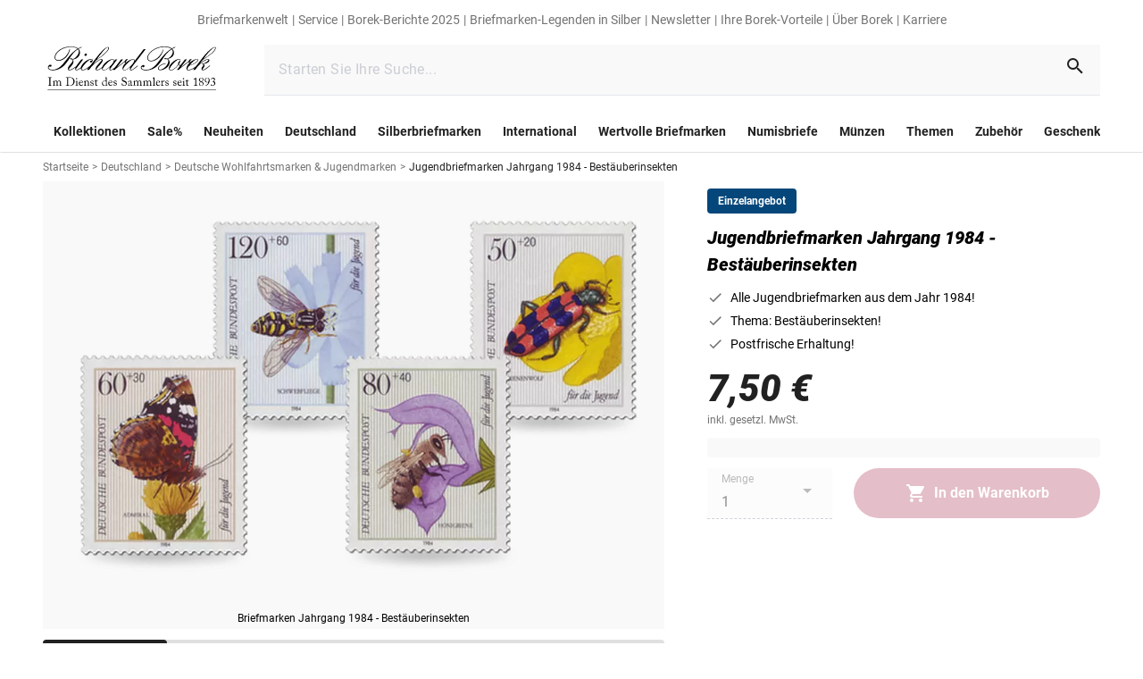

--- FILE ---
content_type: text/html;charset=utf-8
request_url: https://www.borek.de/jugendbriefmarken-jahrgang-1984
body_size: 190760
content:
<!DOCTYPE html><html  lang="de"><head><meta charset="utf-8">
<meta name="viewport" content="width=device-width, initial-scale=1">
<title>Jugendbriefmarken Jahrgang 1984 - Bestäuberinsekten | borek.de</title>
<style nonce="eM40XJp14RsNZwDapXh5vyNN" type="text/css" id="az-theme-module">:root {
    --tw-primary: #212121;
--tw-rgb-primary: 33, 33, 33;
--tw-rgba-primary: 33, 33, 33, --tw-bg-opacity;
--tw-primaryinverted: #ffffff;
--tw-rgb-primaryinverted: 255, 255, 255;
--tw-rgba-primaryinverted: 255, 255, 255, --tw-bg-opacity;
--tw-accent: #a32748;
--tw-rgb-accent: 163, 39, 72;
--tw-rgba-accent: 163, 39, 72, --tw-bg-opacity;
--tw-background: #ffffff;
--tw-rgb-background: 255, 255, 255;
--tw-rgba-background: 255, 255, 255, --tw-bg-opacity;
--tw-background_error: #fff9f9;
--tw-rgb-background_error: 255, 249, 249;
--tw-rgba-background_error: 255, 249, 249, --tw-bg-opacity;
--tw-background_success: #f1ffed;
--tw-rgb-background_success: 241, 255, 237;
--tw-rgba-background_success: 241, 255, 237, --tw-bg-opacity;
--tw-surface: #ffffff;
--tw-rgb-surface: 255, 255, 255;
--tw-rgba-surface: 255, 255, 255, --tw-bg-opacity;
--tw-success: #1f8900;
--tw-rgb-success: 31, 137, 0;
--tw-rgba-success: 31, 137, 0, --tw-bg-opacity;
--tw-error: #ff0000;
--tw-rgb-error: 255, 0, 0;
--tw-rgba-error: 255, 0, 0, --tw-bg-opacity;
--tw-info: #737373;
--tw-rgb-info: 115, 115, 115;
--tw-rgba-info: 115, 115, 115, --tw-bg-opacity;
--tw-warning: #bea53e;
--tw-rgb-warning: 190, 165, 62;
--tw-rgba-warning: 190, 165, 62, --tw-bg-opacity;
--tw-secondary_1: #05477a;
--tw-rgb-secondary_1: 5, 71, 122;
--tw-rgba-secondary_1: 5, 71, 122, --tw-bg-opacity;
--tw-secondary_2: #1f8900;
--tw-rgb-secondary_2: 31, 137, 0;
--tw-rgba-secondary_2: 31, 137, 0, --tw-bg-opacity;
--tw-secondary_2_gold: #bea53e;
--tw-rgb-secondary_2_gold: 190, 165, 62;
--tw-rgba-secondary_2_gold: 190, 165, 62, --tw-bg-opacity;
--tw-secondary_3: #212121;
--tw-rgb-secondary_3: 33, 33, 33;
--tw-rgba-secondary_3: 33, 33, 33, --tw-bg-opacity;
--tw-grey: #737373;
--tw-rgb-grey: 115, 115, 115;
--tw-rgba-grey: 115, 115, 115, --tw-bg-opacity;
--tw-grey_light: #e0e0e0;
--tw-rgb-grey_light: 224, 224, 224;
--tw-rgba-grey_light: 224, 224, 224, --tw-bg-opacity;
--tw-hover: #f5f5f5;
--tw-rgb-hover: 245, 245, 245;
--tw-rgba-hover: 245, 245, 245, --tw-bg-opacity;
--tw-grey_white: #f9f9f9;
--tw-rgb-grey_white: 249, 249, 249;
--tw-rgba-grey_white: 249, 249, 249, --tw-bg-opacity;
--tw-font_primary: #212121;
--tw-rgb-font_primary: 33, 33, 33;
--tw-rgba-font_primary: 33, 33, 33, --tw-bg-opacity;
--tw-font_secondary: #737373;
--tw-rgb-font_secondary: 115, 115, 115;
--tw-rgba-font_secondary: 115, 115, 115, --tw-bg-opacity;
--tw-font_inverted: #ffffff;
--tw-rgb-font_inverted: 255, 255, 255;
--tw-rgba-font_inverted: 255, 255, 255, --tw-bg-opacity;
--tw-gradient_1_start: #ffffff;
--tw-rgb-gradient_1_start: 255, 255, 255;
--tw-rgba-gradient_1_start: 255, 255, 255, --tw-bg-opacity;
--tw-gradient_1_end: #e0e0e0;
--tw-rgb-gradient_1_end: 224, 224, 224;
--tw-rgba-gradient_1_end: 224, 224, 224, --tw-bg-opacity;
--tw-gradient_2_start: #212121;
--tw-rgb-gradient_2_start: 33, 33, 33;
--tw-rgba-gradient_2_start: 33, 33, 33, --tw-bg-opacity;
--tw-gradient_2_end: #05477a;
--tw-rgb-gradient_2_end: 5, 71, 122;
--tw-rgba-gradient_2_end: 5, 71, 122, --tw-bg-opacity;

    
  --default-font-family: Roboto;
  --default-font-variation: sans-serif;
  --default-font-size: 16px;
  --default-font-height: 1.5;
  
    --titleLg-size: 2.625rem;--titleLg-height: 3.4375rem;--titleDefault-size: 2rem;--titleDefault-height: 2.6875rem;--titleSm-size: 1.5rem;--titleSm-height: 2rem;--titleXs-size: 1.125rem;--titleXs-height: 1.5rem;--subtitleDefault-size: 1rem;--subtitleDefault-height: 1.25rem;--subtitleSm-size: 0.875rem;--subtitleSm-height: 1.125rem;--lg-size: 1.25rem;--lg-height: 1.875rem;--default-size: 1rem;--default-height: 1.5rem;--sm-size: 0.875rem;--sm-height: 1.25rem;--xs-size: 0.75rem;--xs-height: 1rem;--2xs-size: 0.625rem;--2xs-height: 0.8125rem;--buttonDefault-size: 1rem;--buttonDefault-height: 1.3125rem;--buttonSm-size: 0.875rem;--buttonSm-height: 1.25rem;--link-size: 0.875rem;--link-height: 1.1875rem;
  }</style>
<style nonce="eM40XJp14RsNZwDapXh5vyNN">*,:after,:before{border:0 solid #e5e7eb;box-sizing:border-box}*{--tw-ring-inset:var(--tw-empty, );--tw-ring-offset-width:0px;--tw-ring-offset-color:#fff;--tw-ring-color:rgba(59,130,246,.5);--tw-ring-offset-shadow:0 0 #0000;--tw-ring-shadow:0 0 #0000;--tw-shadow:0 0 #0000}:root{-moz-tab-size:4;-o-tab-size:4;tab-size:4}:-moz-focusring{outline:1px dotted ButtonText}:-moz-ui-invalid{box-shadow:none}::moz-focus-inner{border-style:none;padding:0}::-webkit-inner-spin-button,::-webkit-outer-spin-button{height:auto}::-webkit-search-decoration{-webkit-appearance:none}::-webkit-file-upload-button{-webkit-appearance:button;font:inherit}[type=search]{-webkit-appearance:textfield;outline-offset:-2px}abbr[title]{-webkit-text-decoration:underline dotted;text-decoration:underline dotted}a{color:inherit;text-decoration:inherit}body{font-family:inherit;line-height:inherit;margin:0}b,strong{font-weight:bolder}button,input{color:inherit;font-family:inherit;font-size:100%;line-height:1.15;line-height:inherit;margin:0;padding:0}button{background-color:transparent;background-image:none;text-transform:none}[type=button],[type=reset],[type=submit],button{-webkit-appearance:button}[role=button],button{cursor:pointer}code{font-family:ui-monospace,SFMono-Regular,Menlo,Monaco,Consolas,Liberation Mono,Courier New,monospace;font-size:1em}html{-webkit-text-size-adjust:100%;font-family:ui-sans-serif,system-ui,-apple-system,BlinkMacSystemFont,Segoe UI,Roboto,Helvetica Neue,Arial,Noto Sans,sans-serif,Apple Color Emoji,Segoe UI Emoji,Segoe UI Symbol,Noto Color Emoji;line-height:1.5}hr{border-top-width:1px;color:inherit;height:0}h1,h2{font-size:inherit;font-weight:inherit}img{border-style:solid}input::placeholder{color:#9ca3af;opacity:1}input::webkit-input-placeholder{color:#9ca3af;opacity:1}input::-moz-placeholder{color:#9ca3af;opacity:1}input:-ms-input-placeholder{color:#9ca3af;opacity:1}input::-ms-input-placeholder{color:#9ca3af;opacity:1}iframe,img,object,svg,video{display:block;vertical-align:middle}img,video{height:auto;max-width:100%}h1,h2,hr,p{margin:0}table{border-collapse:collapse;border-color:inherit;text-indent:0}ul{list-style:none;margin:0;padding:0}.tw-titleLg{font-size:var(--titleDefault-size);font-weight:900;letter-spacing:var(--titleDefault-spacing);line-height:var(--titleDefault-height)}@media (min-width:768px){.tw-titleLg{font-size:var(--titleLg-size);letter-spacing:var(--titleLg-spacing);line-height:var(--titleLg-height)}}.tw-titleDefault{font-size:var(--titleDefault-size);font-weight:900;letter-spacing:var(--titleDefault-spacing);line-height:var(--titleDefault-height)}.tw-titleSm{font-size:var(--titleSm-size);font-weight:900;letter-spacing:var(--titleSm-spacing);line-height:var(--titleSm-height)}.tw-titleXs{font-size:var(--lg-size);font-weight:900;letter-spacing:var(--lg-spacing);line-height:var(--lg-height)}.tw-subtitleDefault{font-size:var(--titleDefault-size);letter-spacing:var(--titleDefault-spacing);line-height:var(--titleDefault-height)}.tw-max-content-width{max-width:90rem}.tw-link{color:var(--tw-secondary_1);cursor:pointer;font-size:var(--link-size);font-weight:500;letter-spacing:var(--link-spacing);line-height:var(--link-height);text-decoration-line:underline}.tw-l-container{margin-left:auto;margin-right:auto;max-width:1536px;padding-left:1rem;padding-right:1rem}@media (min-width:768px){.tw-l-container{padding-left:1.5rem;padding-right:1.5rem}}@media (min-width:1280px){.tw-l-container{padding-left:3rem;padding-right:3rem}}@media (min-width:0px){.xs\:tw-titleSm{font-size:var(--titleSm-size);font-weight:900;letter-spacing:var(--titleSm-spacing);line-height:var(--titleSm-height)}}@media (min-width:600px){.sm\:tw-titleLg{font-size:var(--titleDefault-size);font-weight:900;letter-spacing:var(--titleDefault-spacing);line-height:var(--titleDefault-height)}@media (min-width:768px){.sm\:tw-titleLg{font-size:var(--titleLg-size);letter-spacing:var(--titleLg-spacing);line-height:var(--titleLg-height)}}.sm\:tw-titleSm{font-size:var(--titleSm-size);font-weight:900;letter-spacing:var(--titleSm-spacing);line-height:var(--titleSm-height)}}@media (min-width:768px){.md\:tw-titleLg,.md\:tw-titleDefault{font-size:var(--titleDefault-size);font-weight:900;letter-spacing:var(--titleDefault-spacing);line-height:var(--titleDefault-height)}.md\:tw-titleLg{font-size:var(--titleLg-size);letter-spacing:var(--titleLg-spacing);line-height:var(--titleLg-height)}.md\:tw-titleSm{font-size:var(--titleSm-size);font-weight:900;letter-spacing:var(--titleSm-spacing);line-height:var(--titleSm-height)}.md\:tw-subtitleDefault{font-size:var(--titleDefault-size);letter-spacing:var(--titleDefault-spacing);line-height:var(--titleDefault-height)}}@media (min-width:1024px){.lg\:tw-titleLg{font-size:var(--titleDefault-size);font-weight:900;letter-spacing:var(--titleDefault-spacing);line-height:var(--titleDefault-height)}@media (min-width:768px){.lg\:tw-titleLg{font-size:var(--titleLg-size);letter-spacing:var(--titleLg-spacing);line-height:var(--titleLg-height)}}}.columns-2{-moz-columns:2;column-count:2}.break-inside-avoid{-moz-column-break-inside:avoid;break-inside:avoid}.container{width:100%}@media (min-width:600px){.container{max-width:600px}}@media (min-width:768px){.container{max-width:768px}}@media (min-width:1024px){.container{max-width:1024px}}@media (min-width:1280px){.container{max-width:1280px}}@media (min-width:0px){.container{max-width:0}}@media (min-width:1536px){.container{max-width:1536px}}.space-y-4>:not([hidden])~:not([hidden]){--tw-space-y-reverse:0;margin-bottom:calc(1rem*var(--tw-space-y-reverse));margin-top:calc(1rem*(1 - var(--tw-space-y-reverse)))}.space-y-3>:not([hidden])~:not([hidden]){--tw-space-y-reverse:0;margin-bottom:calc(.75rem*var(--tw-space-y-reverse));margin-top:calc(.75rem*(1 - var(--tw-space-y-reverse)))}.space-x-4>:not([hidden])~:not([hidden]){--tw-space-x-reverse:0;margin-left:calc(1rem*(1 - var(--tw-space-x-reverse)));margin-right:calc(1rem*var(--tw-space-x-reverse))}.space-x-8>:not([hidden])~:not([hidden]){--tw-space-x-reverse:0;margin-left:calc(2rem*(1 - var(--tw-space-x-reverse)));margin-right:calc(2rem*var(--tw-space-x-reverse))}.space-x-2>:not([hidden])~:not([hidden]){--tw-space-x-reverse:0;margin-left:calc(.5rem*(1 - var(--tw-space-x-reverse)));margin-right:calc(.5rem*var(--tw-space-x-reverse))}.space-x-20>:not([hidden])~:not([hidden]){--tw-space-x-reverse:0;margin-left:calc(5rem*(1 - var(--tw-space-x-reverse)));margin-right:calc(5rem*var(--tw-space-x-reverse))}.bg-tw-grey_white{background-color:var(--tw-grey_white)}.bg-current{background-color:currentColor}.bg-tw-primary{background-color:var(--tw-primary)}.bg-tw-accent{background-color:var(--tw-accent)}.\!bg-transparent{background-color:transparent!important}.\!bg-gray-100{--tw-bg-opacity:1!important;background-color:rgba(243,244,246,var(--tw-bg-opacity))!important}.bg-tw-hover{background-color:var(--tw-hover)}.bg-tw-background{background-color:var(--tw-background)}.bg-white{--tw-bg-opacity:1;background-color:rgba(255,255,255,var(--tw-bg-opacity))}.bg-transparent{background-color:transparent}.bg-black{--tw-bg-opacity:1;background-color:rgba(0,0,0,var(--tw-bg-opacity))}.bg-tw-grey_light{background-color:var(--tw-grey_light)}.hover\:bg-tw-hover:hover{background-color:var(--tw-hover)}.bg-tw-rgba-primary{background-color:rgba(var(--tw-rgb-primary),var(--tw-bg-opacity))}.bg-gray-400{--tw-bg-opacity:1;background-color:rgba(156,163,175,var(--tw-bg-opacity))}.\!bg-tw-rgb-grey_white{background-color:rgb(var(--tw-rgb-grey_white))!important}.\!bg-tw-rgb-background{background-color:rgb(var(--tw-rgb-background))!important}.\!bg-tw-grey_light{background-color:var(--tw-grey_light)!important}.\!bg-tw-grey_white{background-color:var(--tw-grey_white)!important}.hover\:bg-tw-grey_white:hover{background-color:var(--tw-grey_white)}.bg-tw-grey,.hover\:bg-tw-grey:hover{background-color:var(--tw-grey)}.bg-tw-error{background-color:var(--tw-error)}.active\:bg-tw-grey_light:active{background-color:var(--tw-grey_light)}.\!bg-tw-grey{background-color:var(--tw-grey)!important}.bg-gradient-to-b{background-image:linear-gradient(to bottom,var(--tw-gradient-stops))}.from-transparent{--tw-gradient-from:transparent;--tw-gradient-stops:var(--tw-gradient-from),var(--tw-gradient-to,hsla(0,0%,100%,0))}.to-tw-gradient_2_start{--tw-gradient-to:rgba(var(--tw-gradient_2_start),var(--tw-to-opacity,1))}.bg-opacity-60{--tw-bg-opacity:.6}.bg-opacity-50{--tw-bg-opacity:.5}.bg-center{background-position:50%}.bg-top{background-position:top}.bg-no-repeat{background-repeat:no-repeat}.bg-cover{background-size:cover}.bg-contain{background-size:contain}.border-current{border-color:currentColor}.\!border-tw-primary{border-color:var(--tw-primary)!important}.border-tw-rgb-grey_light{border-color:rgb(var(--tw-rgb-grey_light))}.border-tw-primary{border-color:var(--tw-primary)}.border-tw-grey_light{border-color:var(--tw-grey_light)}.border-gray-900{--tw-border-opacity:1;border-color:rgba(17,24,39,var(--tw-border-opacity))}.border-gray-400{--tw-border-opacity:1;border-color:rgba(156,163,175,var(--tw-border-opacity))}.border-transparent,.hover\:border-transparent:hover,.not-last\:border-transparent:not(:last-child){border-color:transparent}.border-b-tw-grey_light{border-bottom-color:var(--tw-grey_light)}.border-t-tw-grey_light{border-top-color:var(--tw-grey_light)}.not-last\:border-b-tw-grey_light:not(:last-child){border-bottom-color:var(--tw-grey_light)}.border-opacity-100{--tw-border-opacity:1}.rounded-xl{border-radius:.75rem}.rounded{border-radius:.25rem}.rounded-\[26px\]{border-radius:26px}.rounded-full{border-radius:9999px}.rounded-\[4px\]{border-radius:4px}.rounded-none{border-radius:0}.rounded-\[28px\]{border-radius:28px}.rounded-\[36px\]{border-radius:36px}.rounded-1\/2{border-radius:50%}.rounded-1xl{border-radius:.5rem}.rounded-sm{border-radius:.125rem}.rounded-md{border-radius:.375rem}.rounded-1{border-radius:100%}.rounded-l{border-bottom-left-radius:.25rem}.rounded-l,.rounded-t{border-top-left-radius:.25rem}.rounded-t{border-top-right-radius:.25rem}.\!rounded-t{border-top-left-radius:.25rem!important;border-top-right-radius:.25rem!important}.rounded-t-\[0\.25rem\]{border-top-left-radius:.25rem;border-top-right-radius:.25rem}.rounded-bl{border-bottom-left-radius:.25rem}.border-solid{border-style:solid}.border-dashed{border-style:dashed}.border-none{border-style:none}.border,.border-1{border-width:1px}.border-0{border-width:0}.border-2{border-width:2px}.not-last\:border:not(:last-child){border-width:1px}.border-l-8{border-left-width:8px}.border-t-1{border-top-width:1px}.border-b-1{border-bottom-width:1px}.border-b-2{border-bottom-width:2px}.border-t{border-top-width:1px}.border-b-width-\[1px\]{border-bottom-width:1px}.box-border{box-sizing:border-box}.box-content{box-sizing:content-box}.\!cursor-default{cursor:default!important}.cursor-pointer{cursor:pointer}.cursor-default{cursor:default}.cursor-not-allowed{cursor:not-allowed}.cursor-text{cursor:text}.hover\:cursor-pointer:hover{cursor:pointer}.block{display:block}.inline-block{display:inline-block}.flex{display:flex}.inline-flex{display:inline-flex}.table{display:table}.table-row{display:table-row}.grid{display:grid}.inline-grid{display:inline-grid}.hidden{display:none}.\!hidden{display:none!important}.basis-full{flex-basis:100%}.flex-row{flex-direction:row}.flex-row-reverse{flex-direction:row-reverse}.flex-col{flex-direction:column}.flex-col-reverse{flex-direction:column-reverse}.flex-wrap{flex-wrap:wrap}.flex-nowrap{flex-wrap:nowrap}.items-start{align-items:flex-start}.items-end{align-items:flex-end}.items-center{align-items:center}.items-baseline{align-items:baseline}.self-start{align-self:flex-start}.self-end{align-self:flex-end}.self-center{align-self:center}.justify-start{justify-content:flex-start}.justify-end{justify-content:flex-end}.justify-center{justify-content:center}.justify-between{justify-content:space-between}.justify-around{justify-content:space-around}.flex-1{flex:1 1 0%}.flex-auto{flex:1 1 auto}.flex-grow{flex-grow:1}.flex-shrink-0{flex-shrink:0}.flex-shrink{flex-shrink:1}.order-2{order:2}.order-6{order:6}.order-last{order:9999}.font-700,.font-bold{font-weight:700}.font-black{font-weight:900}.\!font-normal{font-weight:400!important}.font-semibold{font-weight:600}.font-normal{font-weight:400}.font-weight-bold{font-weight:700}.font-900{font-weight:900}.font-400{font-weight:400}.\!font-700{font-weight:700!important}.h-full{height:100%}.h-16{height:4rem}.h-4{height:1rem}.h-6{height:1.5rem}.h-7{height:1.75rem}.h-12{height:3rem}.h-14{height:3.5rem}.h-10{height:2.5rem}.h-9{height:2.25rem}.h-1{height:.25rem}.h-0{height:0}.h-3{height:.75rem}.h-2{height:.5rem}.\!h-full{height:100%!important}.\.w-6xl{height:72rem}.\!h-14{height:3.5rem!important}.h-1\/2{height:50%}.h-px{height:1px}.h-20{height:5rem}.h-8{height:2rem}.h-9\.5{height:2.375rem}.h-18{height:4.5rem}.h-60rem{height:60rem}.h-2px{height:2px}.h-\[72px\]{height:72px}.h-37{height:9.25rem}.h-\[1px\]{height:1px}.text-xs{font-size:var(--xs-size);letter-spacing:var(--xs-spacing);line-height:var(--xs-height)}.text-lg{font-size:var(--lg-size);letter-spacing:var(--lg-spacing);line-height:var(--lg-height)}.text-titleSm{font-size:var(--titleSm-size);letter-spacing:var(--titleSm-spacing);line-height:var(--titleSm-height)}.text-subtitleDefault{font-size:var(--subtitleDefault-size);letter-spacing:var(--subtitleDefault-spacing);line-height:var(--subtitleDefault-height)}.text-xl{font-size:1.25rem;line-height:1.75rem}.text-titleDefault{font-size:var(--titleDefault-size);letter-spacing:var(--titleDefault-spacing);line-height:var(--titleDefault-height)}.text-sm{font-size:var(--sm-size);letter-spacing:var(--sm-spacing);line-height:var(--sm-height)}.text-tw-xs{font-size:var(--xs-size);letter-spacing:var(--xs-spacing);line-height:var(--xs-height)}.text-default{font-size:var(--default-size);letter-spacing:var(--default-spacing);line-height:var(--default-height)}.text-base{font-size:1rem;line-height:1.5rem}.text-link{font-size:var(--link-size);letter-spacing:var(--link-spacing);line-height:var(--link-height)}.text-tw-default{font-size:var(--default-size);letter-spacing:var(--default-spacing);line-height:var(--default-height)}.\!text-sm{font-size:var(--sm-size)!important;letter-spacing:var(--sm-spacing)!important;line-height:var(--sm-height)!important}.\!text-xl{font-size:1.25rem!important;line-height:1.75rem!important}.\!text-xs{font-size:var(--xs-size)!important;letter-spacing:var(--xs-spacing)!important;line-height:var(--xs-height)!important}.text-tw-lg{font-size:var(--lg-size);letter-spacing:var(--lg-spacing);line-height:var(--lg-height)}.text-2xl{font-size:1.5rem;line-height:2rem}.\!text-tw-titleSm{font-size:var(--titleSm-size)!important;letter-spacing:var(--titleSm-spacing)!important;line-height:var(--titleSm-height)!important}.\!text-lg{font-size:var(--lg-size)!important;letter-spacing:var(--lg-spacing)!important;line-height:var(--lg-height)!important}.text-2xs{font-size:var(--2xs-size);letter-spacing:var(--2xs-spacing);line-height:var(--2xs-height)}.text-tw-subtitleDefault{font-size:var(--subtitleDefault-size);letter-spacing:var(--subtitleDefault-spacing);line-height:var(--subtitleDefault-height)}.text-size-lg{font-size:var(--lg-size);letter-spacing:var(--lg-spacing);line-height:var(--lg-height)}.text-size-default{font-size:var(--default-size);letter-spacing:var(--default-spacing);line-height:var(--default-height)}.text-\[0\.375rem\]{font-size:.375rem;line-height:1}.text-\[100px\]{font-size:100px;line-height:1}.\!leading-snug{line-height:1.375!important}.leading-tight{line-height:1.25}.\!leading-\[1\.875rem\]{line-height:1.875rem!important}.\!leading-\[1\.188rem\]{line-height:1.188rem!important}.leading-\[21px\]{line-height:21px}.leading-4{line-height:1rem}.\!leading-tight{line-height:1.25!important}.\!list-none{list-style-type:none!important}.list-none{list-style-type:none}.\!m-0{margin:0!important}.m-0{margin:0}.m-3{margin:.75rem}.m-12{margin:3rem}.mx-4{margin-left:1rem;margin-right:1rem}.my-4{margin-bottom:1rem;margin-top:1rem}.-my-3{margin-bottom:-.75rem;margin-top:-.75rem}.my-2{margin-bottom:.5rem;margin-top:.5rem}.mx-3{margin-left:.75rem;margin-right:.75rem}.mx-\[0\.6875rem\]{margin-left:.6875rem;margin-right:.6875rem}.\!mx-1{margin-left:.25rem!important;margin-right:.25rem!important}.mx-2{margin-left:.5rem;margin-right:.5rem}.my-3{margin-bottom:.75rem;margin-top:.75rem}.-mx-2{margin-left:-.5rem;margin-right:-.5rem}.mx-1{margin-left:.25rem;margin-right:.25rem}.my-6{margin-bottom:1.5rem;margin-top:1.5rem}.mx-auto{margin-left:auto;margin-right:auto}.my-12{margin-bottom:3rem;margin-top:3rem}.my-5{margin-bottom:1.25rem;margin-top:1.25rem}.\!my-8{margin-bottom:2rem!important;margin-top:2rem!important}.my-8{margin-bottom:2rem;margin-top:2rem}.-mx-3{margin-left:-.75rem;margin-right:-.75rem}.-mx-4{margin-left:-1rem;margin-right:-1rem}.mt-4{margin-top:1rem}.not-last\:mb-4:not(:last-child){margin-bottom:1rem}.mb-1{margin-bottom:.25rem}.ml-7{margin-left:1.75rem}.mt-6{margin-top:1.5rem}.mb-6{margin-bottom:1.5rem}.mb-4{margin-bottom:1rem}.mb-2{margin-bottom:.5rem}.mt-2{margin-top:.5rem}.mb-\[1\.5rem\],.not-last\:mb-6:not(:last-child){margin-bottom:1.5rem}.mb-8\.5{margin-bottom:2.125rem}.mb-5{margin-bottom:1.25rem}.mb-0{margin-bottom:0}.mr-auto{margin-right:auto}.ml-5{margin-left:1.25rem}.mr-3{margin-right:.75rem}.ml-auto{margin-left:auto}.-mr-2{margin-right:-.5rem}.mt-20rem{margin-top:20rem}.mb-0\.5rem{margin-bottom:.5rem}.mt-\[6px\]{margin-top:6px}.mt-1{margin-top:.25rem}.mr-2{margin-right:.5rem}.mr-4{margin-right:1rem}.ml-4{margin-left:1rem}.mt-auto{margin-top:auto}.ml-2{margin-left:.5rem}.ml-10{margin-left:2.5rem}.-mb-3{margin-bottom:-.75rem}.-mr-4{margin-right:-1rem}.\!mt-0{margin-top:0!important}.-ml-4{margin-left:-1rem}.mt-\[-1px\]{margin-top:-1px}.last-of-type\:mb-6:last-of-type{margin-bottom:1.5rem}.not-last\:mb-1\.5:not(:last-child){margin-bottom:.375rem}.\!mt-1{margin-top:.25rem!important}.\!mb-\[2px\]{margin-bottom:2px!important}.\!mt-\[2px\]{margin-top:2px!important}.mb-10{margin-bottom:2.5rem}.mt-8\.5{margin-top:2.125rem}.ml-0{margin-left:0}.not-last\:mb-\[2\.6rem\]:not(:last-child){margin-bottom:2.6rem}.-ml-\[0\.65rem\]{margin-left:-.65rem}.-mb-\[0\.7rem\]{margin-bottom:-.7rem}.ml-1{margin-left:.25rem}.mb-12{margin-bottom:3rem}.ml-2\.5{margin-left:.625rem}.mt-\[0\.75rem\]{margin-top:.75rem}.-mt-1{margin-top:-.25rem}.mb-3{margin-bottom:.75rem}.ml-3{margin-left:.75rem}.-ml-2\.5{margin-left:-.625rem}.mb-2\.5{margin-bottom:.625rem}.mt-0{margin-top:0}.mt-12{margin-top:3rem}.mt-3{margin-top:.75rem}.mt-2px{margin-top:2px}.last\:mb-0:last-child{margin-bottom:0}.not-last\:mr-4:not(:last-child){margin-right:1rem}.mr-6{margin-right:1.5rem}.ml-6{margin-left:1.5rem}.not-last-of-type\:mr-0:not(:last-of-type){margin-right:0}.mt-5{margin-top:1.25rem}.not-last\:mr-6:not(:last-child){margin-right:1.5rem}.mt-10{margin-top:2.5rem}.mb-16{margin-bottom:4rem}.mb-8{margin-bottom:2rem}.not-last\:mb-2:not(:last-child){margin-bottom:.5rem}.mb-\[4\.5rem\]{margin-bottom:4.5rem}.mt-8{margin-top:2rem}.mb-20{margin-bottom:5rem}.mb-9{margin-bottom:2.25rem}.\!mb-0{margin-bottom:0!important}.-mr-15px{margin-right:-15px}.mb-18{margin-bottom:4.5rem}.mt-18{margin-top:4.5rem}.max-h-full{max-height:100%}.max-h-8{max-height:2rem}.max-h-12{max-height:3rem}.\!max-w-full{max-width:100%!important}.max-w-full{max-width:100%}.max-w-md{max-width:28rem}.max-w-96{max-width:24rem}.max-w-2xl{max-width:42rem}.max-w-4xl{max-width:56rem}.max-w-\[calc\(100\%-2rem\)\]{max-width:calc(100% - 2rem)}.max-w-100px{max-width:100px}.max-w-125{max-width:31.25rem}.max-w-\[4\.6884rem\]{max-width:4.6884rem}.max-w-\[6\.2rem\]{max-width:6.2rem}.max-w-\[2\.6rem\]{max-width:2.6rem}.max-w-\[2\.625rem\]{max-width:2.625rem}.max-w-\[6\.25rem\]{max-width:6.25rem}.max-w-238{max-width:59.5rem}.min-h-10{min-height:2.5rem}.min-h-1{min-height:.25rem}.min-h-4{min-height:1rem}.min-h-12{min-height:3rem}.min-h-8{min-height:2rem}.\!min-h-max{min-height:-moz-max-content!important;min-height:max-content!important}.min-h-42{min-height:10.5rem}.min-h-\[2\.12em\]{min-height:2.12em}.min-h-\[100vh\]{min-height:100vh}.min-h-389px{min-height:389px}.min-w-5{min-width:1.25rem}.min-w-12{min-width:3rem}.min-w-16{min-width:4rem}.min-w-full{min-width:100%}.min-w-24{min-width:6rem}.min-w-55{min-width:13.75rem}.object-contain{-o-object-fit:contain;object-fit:contain}.\!opacity-100{opacity:1!important}.opacity-0{opacity:0}.opacity-4{opacity:.04}.opacity-16{opacity:.16}.opacity-5{opacity:.05}.opacity-100{opacity:1}.hover\:opacity-95:hover{opacity:.95}.opacity-30{opacity:.3}.\!opacity-\[1\]{opacity:1!important}.opacity-\[0\.62\]{opacity:.62}.opacity-50{opacity:.5}.opacity-60{opacity:.6}.opacity-\[4\%\]{opacity:4%}.opacity-92{opacity:.92}.opacity-76{opacity:.76}.active\:opacity-75:active{opacity:.75}.opacity-\[16\%\]{opacity:16%}.hover\:opacity-100:hover{opacity:1}.active\:opacity-50:active{opacity:.5}.\!opacity-0{opacity:0!important}.opacity-75{opacity:.75}.opacity-85{opacity:.85}.opacity-25{opacity:.25}.opacity-35{opacity:.35}.hover\:opacity-80:hover{opacity:.8}.hover\:opacity-50:hover{opacity:.5}.overflow-auto{overflow:auto}.overflow-hidden{overflow:hidden}.overflow-visible{overflow:visible}.overflow-scroll{overflow:scroll}.overflow-x-auto{overflow-x:auto}.overflow-y-auto{overflow-y:auto}.p-4{padding:1rem}.p-6{padding:1.5rem}.p-3{padding:.75rem}.p-2{padding:.5rem}.p-9{padding:2.25rem}.p-5{padding:1.25rem}.p-7{padding:1.75rem}.\!p-4{padding:1rem!important}.p-0{padding:0}.p-1{padding:.25rem}.\!p-0{padding:0!important}.p-12{padding:3rem}.p-8{padding:2rem}.px-2{padding-left:.5rem;padding-right:.5rem}.py-2{padding-bottom:.5rem;padding-top:.5rem}.px-4{padding-left:1rem;padding-right:1rem}.py-5{padding-bottom:1.25rem;padding-top:1.25rem}.px-3{padding-left:.75rem;padding-right:.75rem}.px-1{padding-left:.25rem;padding-right:.25rem}.px-6{padding-left:1.5rem;padding-right:1.5rem}.py-3\.5{padding-bottom:.875rem;padding-top:.875rem}.py-4{padding-bottom:1rem;padding-top:1rem}.py-3{padding-bottom:.75rem;padding-top:.75rem}.px-\[3px\]{padding-left:3px;padding-right:3px}.px-16px{padding-left:16px;padding-right:16px}.\!px-0{padding-left:0!important;padding-right:0!important}.py-48px{padding-bottom:48px;padding-top:48px}.\!py-5{padding-bottom:1.25rem!important;padding-top:1.25rem!important}.\!px-6{padding-left:1.5rem!important;padding-right:1.5rem!important}.px-\[1\.375rem\]{padding-left:1.375rem;padding-right:1.375rem}.py-10{padding-bottom:2.5rem;padding-top:2.5rem}.px-15{padding-left:3.75rem;padding-right:3.75rem}.py-6{padding-bottom:1.5rem;padding-top:1.5rem}.\!py-6{padding-bottom:1.5rem!important;padding-top:1.5rem!important}.px-\[1\.125rem\]{padding-left:1.125rem;padding-right:1.125rem}.py-1{padding-bottom:.25rem;padding-top:.25rem}.px-0{padding-left:0;padding-right:0}.\!py-3{padding-bottom:.75rem!important;padding-top:.75rem!important}.py-12{padding-bottom:3rem;padding-top:3rem}.\!px-2{padding-left:.5rem!important;padding-right:.5rem!important}.py-8{padding-bottom:2rem;padding-top:2rem}.px-8{padding-left:2rem;padding-right:2rem}.pt-2{padding-top:.5rem}.pb-6{padding-bottom:1.5rem}.pl-6{padding-left:1.5rem}.not-last\:pb-4:not(:last-child){padding-bottom:1rem}.pt-\[1px\]{padding-top:1px}.pl-2{padding-left:.5rem}.\!pb-0{padding-bottom:0!important}.pt-16px{padding-top:16px}.pb-24px{padding-bottom:24px}.pt-15{padding-top:3.75rem}.pl-5{padding-left:1.25rem}.pb-2{padding-bottom:.5rem}.pb-1{padding-bottom:.25rem}.pl-4{padding-left:1rem}.pr-1\.5{padding-right:.375rem}.pl-8{padding-left:2rem}.pr-12{padding-right:3rem}.pt-4{padding-top:1rem}.\!pt-0{padding-top:0!important}.pr-4{padding-right:1rem}.pb-7{padding-bottom:1.75rem}.pt-12{padding-top:3rem}.pt-6{padding-top:1.5rem}.pt-1{padding-top:.25rem}.pb-3{padding-bottom:.75rem}.pt-194px{padding-top:194px}.pb-12{padding-bottom:3rem}.pr-15px{padding-right:15px}.pl-0{padding-left:0}.tab{-moz-tab-size:4;-o-tab-size:4;tab-size:4}.pointer-events-none{pointer-events:none}.pointer-events-auto{pointer-events:auto}.\!pointer-events-auto{pointer-events:auto!important}.static{position:static}.fixed{position:fixed}.absolute{position:absolute}.\!absolute{position:absolute!important}.relative{position:relative}.\!relative{position:relative!important}.sticky{position:sticky}.inset-0{bottom:0;left:0;right:0;top:0}.right-2{right:.5rem}.top-2{top:.5rem}.top-0{top:0}.-left-0\.5{left:-.125rem}.-top-0\.5{top:-.125rem}.right-1\.5{right:.375rem}.bottom-0{bottom:0}.bottom-7{bottom:1.75rem}.right-3{right:.75rem}.bottom-2{bottom:.5rem}.left-3\/4{left:75%}.left-0{left:0}.\!left-0{left:0!important}.\!right-0{right:0!important}.right-0{right:0}.-bottom-1{bottom:-.25rem}.top-1{top:.25rem}.left-4{left:1rem}.left-5{left:1.25rem}.right-4{right:1rem}.top-5{top:1.25rem}.right-5{right:1.25rem}.-left-8{left:-2rem}.-right-8{right:-2rem}.top-\[-9px\]{top:-9px}.right-\[-9px\]{right:-9px}.-left-\[100vw\]{left:-100vw}.top-3{top:.75rem}.right-1\/2{right:50%}.resize{resize:both}.shadow-lg{--tw-shadow:0 10px 15px -3px rgb(0 0 0/.1),0 4px 6px -4px rgb(0 0 0/.1);--tw-shadow-colored:0 10px 15px -3px var(--tw-shadow-color),0 4px 6px -4px var(--tw-shadow-color)}.shadow,.shadow-lg{box-shadow:var(--tw-ring-offset-shadow,0 0 #0000),var(--tw-ring-shadow,0 0 #0000),var(--tw-shadow)}.shadow{--tw-shadow:0 1px 3px 0 rgb(0 0 0/.1),0 1px 2px -1px rgb(0 0 0/.1);--tw-shadow-colored:0 1px 3px 0 var(--tw-shadow-color),0 1px 2px -1px var(--tw-shadow-color)}.shadow-md{--tw-shadow:0 4px 6px -1px rgb(0 0 0/.1),0 2px 4px -2px rgb(0 0 0/.1);--tw-shadow-colored:0 4px 6px -1px var(--tw-shadow-color),0 2px 4px -2px var(--tw-shadow-color);box-shadow:var(--tw-ring-offset-shadow,0 0 #0000),var(--tw-ring-shadow,0 0 #0000),var(--tw-shadow)}.shadow-tw-grey_light{--tw-shadow-color:rgba(var(--tw-grey_light),1);--tw-shadow:var(--tw-shadow-colored)}.table-fixed{table-layout:fixed}.text-left{text-align:left}.text-center{text-align:center}.text-right{text-align:right}.text-tw-secondary_1{color:var(--tw-secondary_1)}.text-tw-info{color:var(--tw-info)}.text-tw-success{color:var(--tw-success)}.text-white{--tw-text-opacity:1;color:rgba(255,255,255,var(--tw-text-opacity))}.text-tw-primary{color:var(--tw-primary)}.text-tw-grey{color:var(--tw-grey)}.\!text-tw-primary{color:var(--tw-primary)!important}.hover\:text-tw-primary:hover{color:var(--tw-primary)}.\!text-white{--tw-text-opacity:1!important;color:rgba(255,255,255,var(--tw-text-opacity))!important}.\!text-tw-grey{color:var(--tw-grey)!important}.active\:text-tw-accent:active,.text-tw-accent{color:var(--tw-accent)}.text-tw-font_secondary{color:var(--tw-font_secondary)}.text-tw-error{color:var(--tw-error)}.text-tw-grey_light{color:var(--tw-grey_light)}.text-black{--tw-text-opacity:1;color:rgba(0,0,0,var(--tw-text-opacity))}.\!text-tw-secondary_1{color:var(--tw-secondary_1)!important}.text-tw-font_primary{color:var(--tw-font_primary)}.text-tw-surface{color:var(--tw-surface)}.text-tw-background{color:var(--tw-background)}.hover\:text-tw-accent:hover{color:var(--tw-accent)}.\!text-tw-font_secondary{color:var(--tw-font_secondary)!important}.text-opacity-50{--tw-text-opacity:.5}.truncate{overflow:hidden;text-overflow:ellipsis;white-space:nowrap}.italic{font-style:italic}.not-italic{font-style:normal}.uppercase{text-transform:uppercase}.capitalize{text-transform:capitalize}.\!normal-case{text-transform:none!important}.normal-case{text-transform:none}.decoration-transparent,.hover\:underline-transparent:hover,.underline-transparent{text-decoration-color:transparent}.underline{text-decoration-line:underline}.line-through{text-decoration-line:line-through}.no-underline{text-decoration:none}.content-block{content:"block"}.tracking-wide{letter-spacing:.025em}.select-none{-webkit-user-select:none;-moz-user-select:none;user-select:none}.align-baseline{vertical-align:baseline}.visible{visibility:visible}.invisible{visibility:hidden}.whitespace-pre{white-space:pre}.break-words{overflow-wrap:break-word}.w-full{width:100%}.\!w-full{width:100%!important}.w-2{width:.5rem}.w-10{width:2.5rem}.w-auto{width:auto}.w-md{width:28rem}.w-4{width:1rem}.w-7{width:1.75rem}.w-9{width:2.25rem}.w-0{width:0}.w-3{width:.75rem}.w-14{width:3.5rem}.w-2xl{width:42rem}.w-6xl{width:72rem}.w-1{width:.25rem}.w-screen{width:100vw}.w-24{width:6rem}.\!w-auto{width:auto!important}.w-8{width:2rem}.w-max{width:-moz-max-content;width:max-content}.w-18{width:4.5rem}.\!w-\[100vw\]{width:100vw!important}.w-\[12\.5rem\]{width:12.5rem}.w-\[200px\]{width:200px}.w-\[200vw\]{width:200vw}.w-\[80px\]{width:80px}.w-\[43px\]{width:43px}.w-\[2\.88rem\]{width:2.88rem}.w-37{width:9.25rem}.z-9000{z-index:9000}.z-2{z-index:2}.-z-1{z-index:-1}.z-10000{z-index:10000}.z-1000{z-index:1000}.z-7000{z-index:7000}.z-60{z-index:60}.z-59{z-index:59}.z-9999{z-index:9999}.z-9001{z-index:9001}.z-10{z-index:10}.z-1{z-index:1}.z-3{z-index:3}.z-4{z-index:4}.z-index-100{z-index:100}.\!z-1000{z-index:1000!important}.z-1002{z-index:1002}.z-1001{z-index:1001}.z-100{z-index:100}.z-3000{z-index:3000}.z-0{z-index:0}.isolate{isolation:isolate}.gap-6{grid-gap:1.5rem;gap:1.5rem}.gap-12{grid-gap:3rem;gap:3rem}.gap-5{grid-gap:1.25rem;gap:1.25rem}.gap-2\.5{grid-gap:.625rem;gap:.625rem}.gap-2{grid-gap:.5rem;gap:.5rem}.gap-10px{grid-gap:10px;gap:10px}.gap-20{grid-gap:5rem;gap:5rem}.gap-10{grid-gap:2.5rem;gap:2.5rem}.gap-4{grid-gap:1rem;gap:1rem}.gap-3{grid-gap:.75rem;gap:.75rem}.gap-8{grid-gap:2rem;gap:2rem}.gap-1{grid-gap:.25rem;gap:.25rem}.gap-x-12{-webkit-column-gap:3rem;-moz-column-gap:3rem;grid-column-gap:3rem;column-gap:3rem}.gap-x-10{-webkit-column-gap:2.5rem;-moz-column-gap:2.5rem;grid-column-gap:2.5rem;column-gap:2.5rem}.gap-x-2{-webkit-column-gap:.5rem;-moz-column-gap:.5rem;grid-column-gap:.5rem;column-gap:.5rem}.gap-x-4{-webkit-column-gap:1rem;-moz-column-gap:1rem;grid-column-gap:1rem;column-gap:1rem}.gap-x-6{-webkit-column-gap:1.5rem;-moz-column-gap:1.5rem;grid-column-gap:1.5rem;column-gap:1.5rem}.gap-y-1{-webkit-row-gap:.25rem;-moz-row-gap:.25rem;grid-row-gap:.25rem;row-gap:.25rem}.gap-y-2{-webkit-row-gap:.5rem;-moz-row-gap:.5rem;grid-row-gap:.5rem;row-gap:.5rem}.gap-y-4{-webkit-row-gap:1rem;-moz-row-gap:1rem;grid-row-gap:1rem;row-gap:1rem}.gap-y-12{-webkit-row-gap:3rem;-moz-row-gap:3rem;grid-row-gap:3rem;row-gap:3rem}.grid-cols-2{grid-template-columns:repeat(2,minmax(0,1fr))}.grid-cols-\[1fr\,440px\]{grid-template-columns:1fr 440px}.grid-cols-\[40px\,1fr\]{grid-template-columns:40px 1fr}.grid-cols-\[140px\,1fr\]{grid-template-columns:140px 1fr}.grid-cols-1{grid-template-columns:repeat(1,minmax(0,1fr))}.grid-cols-\[2fr\,3fr\]{grid-template-columns:2fr 3fr}.grid-cols-\[100\%\]{grid-template-columns:100%}.grid-cols-\[1fr\,auto\]{grid-template-columns:1fr auto}.col-span-full{-ms-grid-column-span:1/-1;grid-column:1/-1}.col-span-2{-ms-grid-column-span:span 2/span 2;grid-column:span 2/span 2}.col-start-1{grid-column-start:1}.col-start-2{grid-column-start:2}.col-start-3{grid-column-start:3}.col-end-\[-1\]{grid-column-end:-1}.grid-rows-\[auto\,1fr\,auto\]{grid-template-rows:auto 1fr auto}.grid-rows-2{grid-template-rows:repeat(2,minmax(0,1fr))}.auto-rows-auto{grid-auto-rows:auto}.row-span-2{-ms-grid-row-span:span 2/span 2;grid-row:span 2/span 2}.row-start-2{grid-row-start:2}.row-start-1{grid-row-start:1}.transform{--tw-translate-x:0;--tw-translate-y:0;--tw-translate-z:0;--tw-rotate:0;--tw-rotate-x:0;--tw-rotate-y:0;--tw-rotate-z:0;--tw-skew-x:0;--tw-skew-y:0;--tw-scale-x:1;--tw-scale-y:1;--tw-scale-z:1;transform:translate(var(--tw-translate-x)) translateY(var(--tw-translate-y)) translateZ(var(--tw-translate-z)) rotate(var(--tw-rotate)) rotateX(var(--tw-rotate-x)) rotateY(var(--tw-rotate-y)) rotate(var(--tw-rotate-z)) skew(var(--tw-skew-x)) skewY(var(--tw-skew-y)) scaleX(var(--tw-scale-x)) scaleY(var(--tw-scale-y)) scaleZ(var(--tw-scale-z))}.scale-75{--tw-scale-x:.75;--tw-scale-y:.75;--tw-scale-z:.75}.rotate-180{--tw-rotate:180deg}.translate-x-2{--tw-translate-x:.5rem}.translate-x-1\/2{--tw-translate-x:50%}.-translate-x-1{--tw-translate-x:-.25rem}.transition-all{transition-duration:.15s;transition-property:all;transition-timing-function:cubic-bezier(.4,0,.2,1)}.transition-opacity{transition-duration:.15s;transition-property:opacity;transition-timing-function:cubic-bezier(.4,0,.2,1)}.transition{transition-duration:.15s;transition-property:background-color,border-color,color,fill,stroke,opacity,box-shadow,transform,filter,-webkit-backdrop-filter;transition-property:background-color,border-color,color,fill,stroke,opacity,box-shadow,transform,filter,backdrop-filter;transition-property:background-color,border-color,color,fill,stroke,opacity,box-shadow,transform,filter,backdrop-filter,-webkit-backdrop-filter;transition-timing-function:cubic-bezier(.4,0,.2,1)}.transition-transform{transition-duration:.15s;transition-property:transform;transition-timing-function:cubic-bezier(.4,0,.2,1)}.transition-colors{transition-duration:.15s;transition-property:background-color,border-color,color,fill,stroke;transition-timing-function:cubic-bezier(.4,0,.2,1)}.transition-shadow{transition-duration:.15s;transition-property:box-shadow;transition-timing-function:cubic-bezier(.4,0,.2,1)}.ease-in-out{transition-timing-function:cubic-bezier(.4,0,.2,1)}.ease-out{transition-timing-function:cubic-bezier(0,0,.2,1)}.duration-300{transition-duration:.3s}.duration-250{transition-duration:.25s}.filter{--tw-blur:var(--tw-empty, );--tw-brightness:var(--tw-empty, );--tw-contrast:var(--tw-empty, );--tw-grayscale:var(--tw-empty, );--tw-hue-rotate:var(--tw-empty, );--tw-invert:var(--tw-empty, );--tw-saturate:var(--tw-empty, );--tw-sepia:var(--tw-empty, );--tw-drop-shadow:var(--tw-empty, );filter:var(--tw-blur) var(--tw-brightness) var(--tw-contrast) var(--tw-grayscale) var(--tw-hue-rotate) var(--tw-invert) var(--tw-saturate) var(--tw-sepia) var(--tw-drop-shadow)}.blur{--tw-blur:blur(8px)}.line-clamp-none{-webkit-line-clamp:unset}.line-clamp-1{-webkit-line-clamp:1}.line-clamp-1,.line-clamp-2{display:-webkit-box;overflow:hidden;-webkit-box-orient:vertical}.line-clamp-2{-webkit-line-clamp:2}.line-clamp-3{-webkit-line-clamp:3}.line-clamp-3,.line-clamp-4{display:-webkit-box;overflow:hidden;-webkit-box-orient:vertical}.line-clamp-4{-webkit-line-clamp:4}.line-clamp-5{-webkit-line-clamp:5}.line-clamp-5,.line-clamp-6{display:-webkit-box;overflow:hidden;-webkit-box-orient:vertical}.line-clamp-6{-webkit-line-clamp:6}.line-clamp-7{-webkit-line-clamp:7}.line-clamp-7,.line-clamp-8{display:-webkit-box;overflow:hidden;-webkit-box-orient:vertical}.line-clamp-8{-webkit-line-clamp:8}.line-clamp-9{-webkit-line-clamp:9}.line-clamp-10,.line-clamp-9{display:-webkit-box;overflow:hidden;-webkit-box-orient:vertical}.line-clamp-10{-webkit-line-clamp:10}.line-clamp-11{-webkit-line-clamp:11}.line-clamp-11,.line-clamp-12{display:-webkit-box;overflow:hidden;-webkit-box-orient:vertical}.line-clamp-12{-webkit-line-clamp:12}.line-clamp-13{-webkit-line-clamp:13}.line-clamp-13,.line-clamp-14{display:-webkit-box;overflow:hidden;-webkit-box-orient:vertical}.line-clamp-14{-webkit-line-clamp:14}.line-clamp-15{display:-webkit-box;overflow:hidden;-webkit-box-orient:vertical;-webkit-line-clamp:15}@media (min-width:0px){.xs\:text-xs{font-size:var(--xs-size);letter-spacing:var(--xs-spacing);line-height:var(--xs-height)}.xs\:text-sm{font-size:var(--sm-size);letter-spacing:var(--sm-spacing);line-height:var(--sm-height)}}@media (min-width:600px){.sm\:bg-left-top{background-position:0 0}.sm\:bg-contain{background-size:contain}.sm\:flex{display:flex}.sm\:grid{display:grid}.sm\:flex-row{flex-direction:row}.sm\:flex-col{flex-direction:column}.sm\:items-start{align-items:flex-start}.sm\:items-stretch{align-items:stretch}.sm\:justify-center{justify-content:center}.sm\:justify-between{justify-content:space-between}.sm\:order-first{order:-9999}.sm\:h-\[1\.125rem\]{height:1.125rem}.sm\:h-15{height:3.75rem}.sm\:text-lg{font-size:var(--lg-size);letter-spacing:var(--lg-spacing);line-height:var(--lg-height)}.sm\:text-sm{font-size:var(--sm-size);letter-spacing:var(--sm-spacing);line-height:var(--sm-height)}.sm\:text-titleDefault{font-size:var(--titleDefault-size);letter-spacing:var(--titleDefault-spacing);line-height:var(--titleDefault-height)}.sm\:text-default{font-size:var(--default-size);letter-spacing:var(--default-spacing);line-height:var(--default-height)}.sm\:my-12{margin-bottom:3rem;margin-top:3rem}.sm\:mr-6{margin-right:1.5rem}.sm\:mt-0{margin-top:0}.sm\:mt-14{margin-top:3.5rem}.sm\:mb-6{margin-bottom:1.5rem}.sm\:ml-auto{margin-left:auto}.sm\:mb-12{margin-bottom:3rem}.sm\:mt-12{margin-top:3rem}.sm\:max-w-\[5\.25rem\]{max-width:5.25rem}.sm\:max-w-\[12\.5rem\]{max-width:12.5rem}.sm\:min-h-261px{min-height:261px}.sm\:min-w-40{min-width:10rem}.sm\:p-3{padding:.75rem}.sm\:p-6{padding:1.5rem}.sm\:p-0{padding:0}.sm\:px-\[2\.75rem\]{padding-left:2.75rem;padding-right:2.75rem}.sm\:py-6{padding-bottom:1.5rem;padding-top:1.5rem}.sm\:px-8{padding-left:2rem;padding-right:2rem}.sm\:pt-0{padding-top:0}.sm\:pt-4{padding-top:1rem}.sm\:pt-3{padding-top:.75rem}.sm\:right-2{right:.5rem}.sm\:w-15{width:3.75rem}.sm\:gap-4{grid-gap:1rem;gap:1rem}.sm\:gap-y-18{-webkit-row-gap:4.5rem;-moz-row-gap:4.5rem;grid-row-gap:4.5rem;row-gap:4.5rem}.sm\:grid-cols-\[165px\,1fr\]{grid-template-columns:165px 1fr}.sm\:grid-cols-\[6\.5rem\,1fr\,1fr\]{grid-template-columns:6.5rem 1fr 1fr}.sm\:grid-cols-2{grid-template-columns:repeat(2,minmax(0,1fr))}.sm\:grid-cols-1{grid-template-columns:repeat(1,minmax(0,1fr))}.sm\:col-start-auto{grid-column-start:auto}.sm\:col-start-2{grid-column-start:2}.sm\:col-end-\[-1\]{grid-column-end:-1}.sm\:grid-rows-1{grid-template-rows:repeat(1,minmax(0,1fr))}.sm\:row-start-1{grid-row-start:1}}@media (min-width:600px) and (max-width:767.9px){.\@sm\:ml-auto{margin-left:auto}}@media (min-width:768px){.md\:border-0{border-width:0}.md\:flex{display:flex}.md\:grid{display:grid}.md\:hidden{display:none}.md\:flex-row{flex-direction:row}.md\:flex-nowrap{flex-wrap:nowrap}.md\:items-start{align-items:flex-start}.md\:self-center{align-self:center}.md\:justify-end{justify-content:flex-end}.md\:font-normal{font-weight:400}.md\:h-\[151px\]{height:151px}.md\:h-68{height:17rem}.md\:text-titleLg{font-size:var(--titleLg-size);letter-spacing:var(--titleLg-spacing);line-height:var(--titleLg-height)}.md\:text-default{font-size:var(--default-size);letter-spacing:var(--default-spacing);line-height:var(--default-height)}.md\:text-xl{font-size:1.25rem;line-height:1.75rem}.md\:text-lg{font-size:var(--lg-size);letter-spacing:var(--lg-spacing);line-height:var(--lg-height)}.md\:text-sm{font-size:var(--sm-size);letter-spacing:var(--sm-spacing);line-height:var(--sm-height)}.md\:text-2xl{font-size:1.5rem;line-height:2rem}.md\:text-tw-titleLg{font-size:var(--titleLg-size);letter-spacing:var(--titleLg-spacing);line-height:var(--titleLg-height)}.md\:text-tw-titleDefault{font-size:var(--titleDefault-size);letter-spacing:var(--titleDefault-spacing);line-height:var(--titleDefault-height)}.md\:text-titleSm{font-size:var(--titleSm-size);letter-spacing:var(--titleSm-spacing);line-height:var(--titleSm-height)}.md\:text-titleDefault{font-size:var(--titleDefault-size);letter-spacing:var(--titleDefault-spacing);line-height:var(--titleDefault-height)}.md\:text-\[0\.5rem\]{font-size:.5rem;line-height:1}.md\:text-\[130px\]{font-size:130px;line-height:1}.md\:m-0{margin:0}.md\:mx-3{margin-left:.75rem;margin-right:.75rem}.md\:my-2{margin-bottom:.5rem;margin-top:.5rem}.md\:-mx-3{margin-left:-.75rem;margin-right:-.75rem}.md\:-my-2{margin-bottom:-.5rem;margin-top:-.5rem}.md\:-mx-6{margin-left:-1.5rem;margin-right:-1.5rem}.md\:mb-12{margin-bottom:3rem}.md\:mt-0{margin-top:0}.md\:-mr-3{margin-right:-.75rem}.md\:mt-12{margin-top:3rem}.md\:mr-2\.4{margin-right:.6rem}.md\:mt-10{margin-top:2.5rem}.md\:ml-4{margin-left:1rem}.md\:mb-6{margin-bottom:1.5rem}.md\:mr-6{margin-right:1.5rem}.md\:ml-2{margin-left:.5rem}.md\:mt-6{margin-top:1.5rem}.md\:mr-0{margin-right:0}.md\:ml-9{margin-left:2.25rem}.md\:ml-10{margin-left:2.5rem}.md\:not-last-of-type\:mr-5:not(:last-of-type){margin-right:1.25rem}.md\:mb-24{margin-bottom:6rem}.md\:mb-7{margin-bottom:1.75rem}.md\:mr-2{margin-right:.5rem}.md\:mb-26{margin-bottom:6.5rem}.md\:max-h-\[calc\(100vh-6rem\)\]{max-height:calc(100vh - 6rem)}.md\:max-w-\[78vw\]{max-width:78vw}.md\:max-w-1\/2{max-width:50%}.md\:max-w-\[10\.313rem\]{max-width:10.313rem}.md\:max-w-\[9\.05rem\]{max-width:9.05rem}.md\:max-w-\[3\.8rem\]{max-width:3.8rem}.md\:min-h-20{min-height:5rem}.md\:p-6{padding:1.5rem}.md\:p-4{padding:1rem}.md\:p-12{padding:3rem}.md\:px-24px{padding-left:24px;padding-right:24px}.md\:py-4{padding-bottom:1rem;padding-top:1rem}.md\:py-2{padding-bottom:.5rem;padding-top:.5rem}.md\:px-6,.md\:px-\[1\.5rem\]{padding-left:1.5rem;padding-right:1.5rem}.md\:px-0{padding-left:0;padding-right:0}.md\:py-6{padding-bottom:1.5rem;padding-top:1.5rem}.md\:py-12{padding-bottom:3rem;padding-top:3rem}.md\:px-3{padding-left:.75rem;padding-right:.75rem}.md\:py-18{padding-bottom:4.5rem;padding-top:4.5rem}.md\:pb-4{padding-bottom:1rem}.md\:pt-4{padding-top:1rem}.md\:pb-3{padding-bottom:.75rem}.md\:pr-6{padding-right:1.5rem}.md\:pt-0{padding-top:0}.md\:pt-6{padding-top:1.5rem}.md\:pt-3{padding-top:.75rem}.md\:bottom-7{bottom:1.75rem}.md\:right-7{right:1.75rem}.md\:left-7\/10{left:70%}.md\:left-5\/6{left:83.333333%}.md\:table-auto{table-layout:auto}.md\:text-left{text-align:left}.md\:w-1\/4{width:25%}.md\:w-\[168px\]{width:168px}.md\:w-\[120px\]{width:120px}.md\:w-68{width:17rem}.md\:gap-6{grid-gap:1.5rem;gap:1.5rem}.md\:gap-4{grid-gap:1rem;gap:1rem}.md\:gap-2{grid-gap:.5rem;gap:.5rem}.md\:gap-5{grid-gap:1.25rem;gap:1.25rem}.md\:gap-x-6{-webkit-column-gap:1.5rem;-moz-column-gap:1.5rem;grid-column-gap:1.5rem;column-gap:1.5rem}.md\:gap-y-12{-webkit-row-gap:3rem;-moz-row-gap:3rem;grid-row-gap:3rem;row-gap:3rem}.md\:grid-cols-\[220px\,1fr\]{grid-template-columns:220px 1fr}.md\:grid-cols-2{grid-template-columns:repeat(2,minmax(0,1fr))}.md\:grid-cols-\[1fr\,max-content\]{grid-template-columns:1fr max-content}.md\:grid-cols-1{grid-template-columns:repeat(1,minmax(0,1fr))}}@media (min-width:768px) and (max-width:1023.9px){.\@md\:mt-12{margin-top:3rem}}@media (min-width:1024px){.lg\:columns-3{-moz-columns:3;column-count:3}.lg\:flex{display:flex}.lg\:grid{display:grid}.lg\:hidden{display:none}.lg\:items-center{align-items:center}.lg\:order-none{order:0}.lg\:order-1{order:1}.lg\:order-2{order:2}.lg\:order-3{order:3}.lg\:h-\[190px\]{height:190px}.lg\:text-default{font-size:var(--default-size);letter-spacing:var(--default-spacing);line-height:var(--default-height)}.lg\:text-lg{font-size:var(--lg-size);letter-spacing:var(--lg-spacing);line-height:var(--lg-height)}.lg\:text-7xl{font-size:4.5rem;line-height:1}.lg\:text-xl{font-size:1.25rem;line-height:1.75rem}.lg\:text-\[0\.625rem\]{font-size:.625rem;line-height:1}.lg\:my-12{margin-top:3rem}.lg\:my-12,.lg\:not-last\:mb-12:not(:last-child){margin-bottom:3rem}.lg\:ml-12{margin-left:3rem}.lg\:mr-6{margin-right:1.5rem}.lg\:mt-3{margin-top:.75rem}.lg\:mb-6{margin-bottom:1.5rem}.lg\:max-w-\[13\.75rem\]{max-width:13.75rem}.lg\:max-w-4\/5{max-width:80%}.lg\:max-w-\[12\.5rem\]{max-width:12.5rem}.lg\:max-w-\[5\.25rem\]{max-width:5.25rem}.lg\:min-h-\[104px\]{min-height:104px}.lg\:min-w-240{min-width:60rem}.lg\:min-w-116{min-width:29rem}.lg\:p-6{padding:1.5rem}.lg\:py-12{padding-bottom:3rem;padding-top:3rem}.lg\:py-6{padding-top:1.5rem}.lg\:pb-6,.lg\:py-6{padding-bottom:1.5rem}.lg\:pb-11{padding-bottom:2.75rem}.lg\:pb-0{padding-bottom:0}.lg\:sticky{position:sticky}.lg\:bottom-10{bottom:2.5rem}.lg\:right-10{right:2.5rem}.lg\:w-1\/2{width:50%}.lg\:w-\[220px\]{width:220px}.lg\:w-\[145px\]{width:145px}.lg\:gap-8{grid-gap:2rem;gap:2rem}.lg\:gap-5{grid-gap:1.25rem;gap:1.25rem}.lg\:grid-cols-4{grid-template-columns:repeat(4,minmax(0,1fr))}.lg\:grid-cols-2{grid-template-columns:repeat(2,minmax(0,1fr))}.lg\:grid-cols-\[2fr\,1fr\]{grid-template-columns:2fr 1fr}.lg\:grid-cols-\[285px\,1fr\]{grid-template-columns:285px 1fr}.lg\:grid-cols-3{grid-template-columns:repeat(3,minmax(0,1fr))}.lg\:col-span-full{-ms-grid-column-span:1/-1;grid-column:1/-1}}@media (min-width:1280px){.xl\:columns-4{-moz-columns:4;column-count:4}.xl\:flex{display:flex}.xl\:flex-row{flex-direction:row}.xl\:mx-60{margin-left:15rem;margin-right:15rem}.xl\:mt-28{margin-top:7rem}.xl\:mb-18{margin-bottom:4.5rem}.xl\:mb-0{margin-bottom:0}.xl\:mb-12{margin-bottom:3rem}.xl\:mb-36{margin-bottom:9rem}.xl\:max-w-4\/5{max-width:80%}.xl\:px-12{padding-left:3rem;padding-right:3rem}.xl\:bottom-12{bottom:3rem}.xl\:right-12{right:3rem}.xl\:w-full{width:100%}.xl\:gap-6{grid-gap:1.5rem;gap:1.5rem}.xl\:gap-x-20{-webkit-column-gap:5rem;-moz-column-gap:5rem;grid-column-gap:5rem;column-gap:5rem}.xl\:gap-x-12{-webkit-column-gap:3rem;-moz-column-gap:3rem;grid-column-gap:3rem;column-gap:3rem}.xl\:gap-y-0{-webkit-row-gap:0;-moz-row-gap:0;grid-row-gap:0;row-gap:0}.xl\:grid-cols-\[repeat\(3\,1fr\)\]{grid-template-columns:repeat(3,1fr)}.xl\:grid-cols-3{grid-template-columns:repeat(3,minmax(0,1fr))}.xl\:grid-cols-4{grid-template-columns:repeat(4,minmax(0,1fr))}.xl\:grid-rows-\[repeat\(3\,auto\)\]{grid-template-rows:repeat(3,auto)}}@media (min-width:1536px){.\32xl\:max-w-2\/3{max-width:66.666667%}}@media (max-width:1279.9px){.\<xl\:mt-6{margin-top:1.5rem}}@media (max-width:1023.9px){.\<lg\:hidden{display:none}.\<lg\:flex-col{flex-direction:column}.\<lg\:not-last\:mb-12:not(:last-child){margin-bottom:3rem}.\<lg\:mb-0{margin-bottom:0}.\<lg\:sticky{position:sticky}}@media (max-width:767.9px){.\<md\:hidden{display:none}.\<md\:flex-shrink-0{flex-shrink:0}.\<md\:text-sm{font-size:var(--sm-size);letter-spacing:var(--sm-spacing);line-height:var(--sm-height)}.\<md\:text-xs{font-size:var(--xs-size);letter-spacing:var(--xs-spacing);line-height:var(--xs-height)}.\<md\:text-base{font-size:1rem;line-height:1.5rem}.\<md\:m-0{margin:0}.\<md\:-mx-4{margin-left:-1rem;margin-right:-1rem}.\<md\:-mx-2{margin-left:-.5rem;margin-right:-.5rem}.\<md\:mr-\[-1rem\]{margin-right:-1rem}.\<md\:mb-2{margin-bottom:.5rem}.\<md\:max-h-40{max-height:10rem}.\<md\:max-h-18{max-height:4.5rem}.\<md\:opacity-0{opacity:0}.\<md\:overflow-x-auto{overflow-x:auto}.\<md\:py-24px{padding-bottom:24px;padding-top:24px}.\<md\:px-4{padding-left:1rem}.\<md\:last\:pr-4:last-child,.\<md\:px-4{padding-right:1rem}.\<md\:absolute{position:absolute}.\<md\:relative{position:relative}.\<md\:top-0{top:0}.\<md\:left-0{left:0}.\<md\:truncate{overflow:hidden;text-overflow:ellipsis}.\<md\:truncate,.\<md\:whitespace-nowrap{white-space:nowrap}.\<md\:w-full{width:100%}.\<md\:z-2{z-index:2}.\<md\:gap-y-2{-webkit-row-gap:.5rem;-moz-row-gap:.5rem;grid-row-gap:.5rem;row-gap:.5rem}.\<md\:transition{transition-duration:.15s;transition-property:background-color,border-color,color,fill,stroke,opacity,box-shadow,transform,filter,-webkit-backdrop-filter;transition-property:background-color,border-color,color,fill,stroke,opacity,box-shadow,transform,filter,backdrop-filter;transition-property:background-color,border-color,color,fill,stroke,opacity,box-shadow,transform,filter,backdrop-filter,-webkit-backdrop-filter;transition-timing-function:cubic-bezier(.4,0,.2,1)}.\<md\:transition-all{transition-duration:.15s;transition-property:all;transition-timing-function:cubic-bezier(.4,0,.2,1)}}@media (max-width:599.9px){.\<sm\:hidden{display:none}.\<sm\:flex-col{flex-direction:column}.\<sm\:justify-between{justify-content:space-between}.\<sm\:justify-self-end{justify-self:end}.\<sm\:text-base{font-size:1rem;line-height:1.5rem}.\<sm\:mt-4{margin-top:1rem}.\<sm\:ml-\[-16px\]{margin-left:-16px}.\<sm\:mb-8{margin-bottom:2rem}.\<sm\:min-h-max{min-height:-moz-max-content;min-height:max-content}.\<sm\:p-4{padding:1rem}.\<sm\:py-16px{padding-bottom:16px;padding-top:16px}.\<sm\:text-left{text-align:left}.\<sm\:col-span-2{-ms-grid-column-span:span 2/span 2;grid-column:span 2/span 2}.\<sm\:row-span-1{-ms-grid-row-span:span 1/span 1;grid-row:span 1/span 1}}</style>
<style nonce="eM40XJp14RsNZwDapXh5vyNN">.az-content-page h1,.az-content-page h2,.az-content-page h3,.az-content-page h4,.az-content-page h5,.az-content-page h6,.s-tags h1,.s-tags h2,.s-tags h3,.s-tags h4,.s-tags h5,.s-tags h6{font-style:italic;overflow-wrap:anywhere}.az-content-page>*,.s-tags>*{color:#212121;font-size:var(--subtitleDefault-size);letter-spacing:var(--subtitleDefault-spacing);line-height:var(--subtitleDefault-height);margin-bottom:1rem}@media (min-width:1280px){.az-content-page>*,.s-tags>*{margin-bottom:1.5rem}}.az-content-page h1,.s-tags h1{font-size:var(--titleDefault-size);letter-spacing:var(--titleDefault-spacing);line-height:var(--titleDefault-height)}@media (min-width:768px){.az-content-page h1,.s-tags h1{font-size:var(--titleLg-size);letter-spacing:var(--titleLg-spacing);line-height:var(--titleLg-height)}}.az-content-page h2,.s-tags h2{font-size:var(--titleSm-size);letter-spacing:var(--titleSm-spacing);line-height:var(--titleSm-height)}@media (min-width:768px){.az-content-page h2,.s-tags h2{font-size:var(--titleDefault-size);letter-spacing:var(--titleDefault-spacing);line-height:var(--titleDefault-height)}}.az-content-page h3,.az-content-page h4,.az-content-page h5,.az-content-page h6,.s-tags h3,.s-tags h4,.s-tags h5,.s-tags h6{font-size:var(--titleXs-size);letter-spacing:var(--titleXs-spacing);line-height:var(--titleXs-height);margin-block:0}@media (min-width:768px){.az-content-page h3,.az-content-page h4,.az-content-page h5,.az-content-page h6,.s-tags h3,.s-tags h4,.s-tags h5,.s-tags h6{font-size:var(--titleSm-size);letter-spacing:var(--titleSm-spacing);line-height:var(--titleSm-height)}}.az-content-page p,.s-tags p{font-size:1rem;line-height:1.5rem;margin-bottom:1rem;overflow-wrap:break-word}@media (min-width:768px){.az-content-page p,.s-tags p{font-size:1.25rem;line-height:1.75rem;margin-bottom:1.5rem}}.az-content-page a,.s-tags a{border-color:transparent;border-bottom-color:var(--tw-secondary_1);border-width:1px;color:var(--tw-secondary_1);transition-duration:.15s;transition-property:all;transition-timing-function:cubic-bezier(.4,0,.2,1)}.az-content-page a:hover,.s-tags a:hover{border-color:transparent;opacity:.8}.az-content-page .az-link,.s-tags .az-link{border-width:0;color:var(--tw-primary)}.az-content-page ol,.az-content-page ul,.s-tags ol,.s-tags ul{list-style-type:disc;margin-bottom:1rem;margin-top:1rem;padding-left:1rem}@media (min-width:1280px){.az-content-page ol,.az-content-page ul,.s-tags ol,.s-tags ul{margin-bottom:1.5rem;margin-top:1.5rem}}.az-content-page ol li,.az-content-page ul li,.s-tags ol li,.s-tags ul li{font-size:var(--subtitleDefault-size);letter-spacing:var(--subtitleDefault-spacing);line-height:var(--subtitleDefault-height);position:relative}.az-content-page ol li:not(:last-child),.az-content-page ul li:not(:last-child),.s-tags ol li:not(:last-child),.s-tags ul li:not(:last-child){margin-bottom:.375rem}.az-content-page ol li:before,.az-content-page ul li:before,.s-tags ol li:before,.s-tags ul li:before{left:0}.az-content-page ol,.s-tags ol{counter-reset:listNumeric;list-style-type:none!important;padding-left:0!important}.az-content-page ol li:before,.s-tags ol li:before{color:var(--tw-accent);content:counter(listNumeric) ". ";counter-increment:listNumeric;font-weight:700;font-weight:900;position:absolute;text-align:right;top:0;width:1.5rem}.az-content-page ol li,.s-tags ol li{padding-left:1.75rem}.az-content-page table,.s-tags table{border-collapse:collapse;display:block;font-size:var(--default-size);letter-spacing:var(--default-spacing);line-height:var(--default-height);margin-bottom:1rem;overflow-x:auto}.az-content-page table td,.s-tags table td{padding:1rem}.az-content-page table td ul li,.s-tags table td ul li{padding-left:0}.az-content-page table td ul li:before,.s-tags table td ul li:before{display:none}.az-content-page table tbody:first-child tr:nth-child(odd),.s-tags table tbody:first-child tr:nth-child(odd){background-color:var(--tw-grey_white)}.az-content-page table tbody:first-child tr,.s-tags table tbody:first-child tr{border-radius:.25rem}.az-content-page table thead,.s-tags table thead{background-color:var(--tw-grey_white);font-weight:700}.az-content-page table thead td,.s-tags table thead td{padding-bottom:.5rem!important}.az-content-page table thead~tbody td,.s-tags table thead~tbody td{padding-bottom:.75rem!important;padding-top:.75rem!important}</style>
<style nonce="eM40XJp14RsNZwDapXh5vyNN">@font-face{font-display:swap;font-family:Roboto;font-style:normal;font-weight:400;src:url(/_nuxt/Roboto-Regular-BHeBnKzs.ttf);src:url(/_nuxt/Roboto-Regular-BORq1MFI.woff);src:url(/_nuxt/Roboto-Regular-CjbfJjO0.woff2)}@font-face{font-display:swap;font-family:Roboto;font-style:italic;font-weight:400;src:url(/_nuxt/Roboto-Italic-Dxo79a56.ttf);src:url(/_nuxt/Roboto-Italic-CONGWhFN.woff);src:url(/_nuxt/Roboto-Italic-0KLjOP-5.woff2)}@font-face{font-display:swap;font-family:Roboto;font-style:normal;font-weight:500;src:url(/_nuxt/Roboto-Medium-CFKDKRMh.ttf);src:url(/_nuxt/Roboto-Medium-6q88mBUz.woff);src:url(/_nuxt/Roboto-Medium-DRylU_ql.woff2)}@font-face{font-display:swap;font-family:Roboto;font-style:italic;font-weight:500;src:url(/_nuxt/Roboto-MediumItalic-DZe-jd04.ttf);src:url(/_nuxt/Roboto-MediumItalic-Djs_kKtW.woff);src:url(/_nuxt/Roboto-MediumItalic-CPqftbAj.woff2)}@font-face{font-display:swap;font-family:Roboto;font-style:normal;font-weight:700;src:url(/_nuxt/Roboto-Bold-BKtbn9Wi.ttf);src:url(/_nuxt/Roboto-Bold-Bs0HhmpX.woff);src:url(/_nuxt/Roboto-Bold-OBUL28o9.woff2)}@font-face{font-display:swap;font-family:Roboto;font-style:italic;font-weight:700;src:url(/_nuxt/Roboto-BoldItalic-DLtOeeWN.ttf);src:url(/_nuxt/Roboto-BoldItalic-Bz9OQfw3.woff);src:url(/_nuxt/Roboto-BoldItalic-Bbs8lVH2.woff2)}@font-face{font-display:swap;font-family:Roboto;font-style:normal;font-weight:900;src:url(/_nuxt/Roboto-Black-qr0G-G-3.ttf);src:url(/_nuxt/Roboto-Black-DWyK1A4e.woff);src:url(/_nuxt/Roboto-Black-tBYbbWl-.woff2)}@font-face{font-display:swap;font-family:Roboto;font-style:italic;font-weight:900;src:url(/_nuxt/Roboto-BlackItalic-Cd5WMiKN.ttf);src:url(/_nuxt/Roboto-BlackItalic-DvbinYiA.woff);src:url(/_nuxt/Roboto-BlackItalic-CxCOE_MU.woff2)}</style>
<style nonce="eM40XJp14RsNZwDapXh5vyNN">.no-scroll{overflow-y:hidden}.az-overlay[data-v-acf0d6af]{background-color:rgba(var(--tw-rgb-primary),var(--tw-bg-opacity));--tw-bg-opacity:.6;align-items:center;bottom:0;display:flex;height:100%;justify-content:center;left:0;padding-bottom:48px;padding-top:48px;position:fixed;right:0;top:0;width:100%;z-index:10000}@media (max-width:767.9px){.az-overlay[data-v-acf0d6af]{padding-bottom:24px;padding-top:24px}}@media (max-width:599.9px){.az-overlay[data-v-acf0d6af]{padding-bottom:16px;padding-top:16px}}.fade-enter-active[data-v-acf0d6af],.fade-leave-active[data-v-acf0d6af]{transition:opacity .3s ease}.fade-enter-from[data-v-acf0d6af],.fade-leave-to[data-v-acf0d6af]{opacity:0}.fade-enter-active .inner[data-v-acf0d6af],.fade-leave-active .inner[data-v-acf0d6af]{transition:transform .3s ease}.fade-enter-from .inner[data-v-acf0d6af],.fade-leave-to .inner[data-v-acf0d6af]{transform:scale(.8)}</style>
<style nonce="eM40XJp14RsNZwDapXh5vyNN">.az-icon{display:inline-flex;flex-shrink:0}.az-icon--disabled{cursor:default;opacity:.6}</style>
<style nonce="eM40XJp14RsNZwDapXh5vyNN">.az-accordion[aria-disabled=true]{opacity:.5;pointer-events:none}.az-accordion-large,.az-accordion-simple{background-color:rgb(var(--v-theme-surface));border-radius:4px;color:rgba(var(--v-theme-on-surface),var(--v-high-emphasis-opacity));flex:1 0 100%;max-width:100%;position:relative;transition:all .3s cubic-bezier(.4,0,.2,1);transition-property:margin-top,border-radius,border,max-width}.az-accordion-large{border-color:transparent;border-bottom-color:var(--tw-grey_light);border-width:1px}.az-accordion-large:first-child{border-top-color:var(--tw-grey_light)}.az-accordion-header-simple{display:flex;font-size:var(--default-size);justify-content:flex-start;letter-spacing:var(--default-spacing);line-height:var(--default-height);min-height:1.5rem;padding:.5rem 0;text-align:left}.az-accordion-header-large{align-items:center;border-radius:inherit;display:flex;font-size:var(--lg-size);justify-content:space-between;letter-spacing:var(--lg-spacing);line-height:var(--lg-height);min-height:48px;outline:none;padding:16px 24px;position:relative;text-align:start;transition:min-height .3s cubic-bezier(.4,0,.2,1);width:100%}.az-accordion-panel{display:grid;font-size:var(--default-size);grid-template-rows:0fr;transition:grid-template-rows .2s}.az-accordion-panel[aria-hidden=false]{grid-template-rows:1fr}.az-accordion-panel>div{overflow:hidden}.az-accordion-icon{margin-left:.5rem;transition-duration:.2s;transition-property:transform}.az-accordion-trigger[aria-expanded=true] .az-accordion-icon{transform:rotate(180deg)}.az-accordion .expand-transition-enter-active,.az-accordion .expand-transition-leave-to{scrollbar-width:none;-ms-overflow-style:none}.az-accordion .expand-transition-enter-active::-webkit-scrollbar,.az-accordion .expand-transition-leave-to::-webkit-scrollbar{display:none}.az-accordion--uppercase-title{text-transform:uppercase}@media (min-width:760px){.az-accordion{font-size:var(--lg-size);letter-spacing:var(--lg-spacing);line-height:var(--lg-height)}}</style>
<style nonce="eM40XJp14RsNZwDapXh5vyNN">.az-alert{border-radius:.25rem;display:flex}.az-alert__prepend:not(:empty){margin-right:.75rem}.az-alert__title{font-weight:700}.az-alert__content{width:100%}.az-alert__style--variant-flat{box-shadow:0 4px 12px #00000040;font-size:var(--sm-size);letter-spacing:var(--sm-spacing);line-height:var(--sm-height);padding:1rem;--tw-text-opacity:1;color:rgba(255,255,255,var(--tw-text-opacity))}.az-alert__style--variant-outlined,.az-alert__style--variant-tonal{font-size:var(--xs-size);isolation:isolate;letter-spacing:var(--xs-spacing);line-height:var(--xs-height);padding:.5rem 1rem;position:relative}.az-alert__style--variant-outlined:after,.az-alert__style--variant-tonal:after{border-bottom-left-radius:.25rem;border-color:currentColor;border-left-width:8px;border-top-left-radius:.25rem;content:"";height:100%;left:-.125rem;position:absolute;top:0;width:.5rem}.az-alert__style--variant-outlined .az-alert__content:not(.is-same-color),.az-alert__style--variant-tonal .az-alert__content:not(.is-same-color){color:var(--tw-primary)}.az-alert__style--variant-outlined{border-style:solid;border-width:1px}.az-alert__style--variant-outlined:before{bottom:0;content:"";left:0;opacity:0;position:absolute;right:0;top:0;transition-duration:.15s;transition-property:opacity;transition-timing-function:cubic-bezier(.4,0,.2,1);z-index:-1}.az-alert__style--variant-outlined:hover:before{background-color:currentColor;opacity:.04}.az-alert__style--variant-outlined:active:before{background-color:currentColor;opacity:.16}.az-alert__style--variant-tonal:before{background-color:currentColor;border-radius:.25rem;bottom:0;content:"";left:0;opacity:.05;position:absolute;right:0;top:0;z-index:-1}.az-alert__text:not(:last-child){padding-bottom:1rem}</style>
<style nonce="eM40XJp14RsNZwDapXh5vyNN">.az-badge{border-radius:.25rem;cursor:default;display:inline-flex;flex-direction:column;font-size:var(--xs-size);font-weight:700;height:1.75rem;justify-content:center;letter-spacing:var(--xs-spacing);line-height:var(--xs-height);padding-left:.75rem;padding-right:.75rem}.az-badge--outlined{border-width:1px}.az-badge__text{word-break:break-all}</style>
<style nonce="eM40XJp14RsNZwDapXh5vyNN">.az-breadcrumbs{font-size:var(--xs-size);letter-spacing:var(--xs-spacing);line-height:var(--xs-height)}.az-breadcrumbs-list{display:flex;flex-wrap:wrap}.az-breadcrumbs-list__item{align-items:center;color:var(--tw-grey);display:inline-flex;pointer-events:auto!important}.az-breadcrumbs-list__item:last-child{color:var(--tw-primary)!important;opacity:1}.az-breadcrumbs-list__item-link{align-items:center;display:flex;text-decoration:none;transition-duration:.15s;transition-property:all;transition-timing-function:cubic-bezier(.4,0,.2,1)}.az-breadcrumbs-list__item-link:hover{color:var(--tw-primary)}.az-breadcrumbs-list__item-divider{display:inline-block;padding-left:.25rem;padding-right:.25rem}</style>
<style nonce="eM40XJp14RsNZwDapXh5vyNN">.az-loading-spinner{animation:l20-1 .8s linear infinite alternate,l20-2 1.6s linear infinite;aspect-ratio:1;border:2px solid #fff;border-radius:50%;height:22px;width:22px}.az-loading-spinner--sm{height:1rem;width:1rem}.az-loading-spinner--lg{height:1.75rem;width:1.75rem}.az-loading-spinner--xl{height:2.25rem;width:2.25rem}.az-loading-spinner--xxl{height:4.5rem;width:4.5rem}@keyframes l20-1{0%{clip-path:polygon(50% 50%,0 0,50% 0,50% 0,50% 0,50% 0,50% 0)}12.5%{clip-path:polygon(50% 50%,0 0,50% 0,100% 0,100% 0,100% 0,100% 0)}25%{clip-path:polygon(50% 50%,0 0,50% 0,100% 0,100% 100%,100% 100%,100% 100%)}50%{clip-path:polygon(50% 50%,0 0,50% 0,100% 0,100% 100%,50% 100%,0 100%)}62.5%{clip-path:polygon(50% 50%,100% 0,100% 0,100% 0,100% 100%,50% 100%,0 100%)}75%{clip-path:polygon(50% 50%,100% 100%,100% 100%,100% 100%,100% 100%,50% 100%,0 100%)}to{clip-path:polygon(50% 50%,50% 100%,50% 100%,50% 100%,50% 100%,50% 100%,0 100%)}}@keyframes l20-2{0%{transform:scaleY(1) rotate(0)}49.99%{transform:scaleY(1) rotate(135deg)}50%{transform:scaleY(-1) rotate(0)}to{transform:scaleY(-1) rotate(-135deg)}}</style>
<style nonce="eM40XJp14RsNZwDapXh5vyNN">.az-button{background-color:var(--tw-primary);border-radius:26px;box-sizing:border-box;cursor:pointer;display:inline-block;font-size:var(--default-size);font-weight:700;height:3rem;letter-spacing:var(--default-spacing);line-height:var(--default-height)}.az-button:hover{opacity:.95}.az-button--layout-primary_48{padding:.875rem 1.5rem}.az-button--layout-primary_56{padding:1rem 1.5rem}.az-button--layout-secondary_48{padding:.875rem 1.5rem}.az-button--layout-secondary_text{padding:.875rem 1rem}.az-button--layout-chip{padding:.75rem 1rem}.az-button--layout-tab{padding-left:.75rem;padding-right:.75rem}.az-button__content{align-items:center;display:flex;height:100%;justify-content:center;grid-gap:.625rem;gap:.625rem}.az-button__content--small-gap{grid-gap:.5rem;gap:.5rem}.az-button--disabled{cursor:not-allowed;opacity:.3;pointer-events:none}.az-button--font-sm{font-size:var(--sm-size);letter-spacing:var(--sm-spacing);line-height:var(--sm-height)}.az-button__counter{background-color:var(--tw-accent);border-radius:.75rem;font-size:11px;font-weight:700;line-height:19px;min-width:1.25rem;padding-left:3px;padding-right:3px;padding-top:1px;position:absolute;right:.375rem;text-align:center;top:-.125rem;--tw-text-opacity:1;color:rgba(255,255,255,var(--tw-text-opacity))}.az-button--rounded{border-radius:9999px;min-width:var(--az-btn-height);padding:0}.az-button--outlined{background-color:transparent!important;border-color:var(--tw-primary)!important;border-style:solid!important;border-width:1px!important}.az-button--outlined:hover{--tw-bg-opacity:1!important;background-color:rgba(243,244,246,var(--tw-bg-opacity))!important}.az-button--tonal{background-color:transparent!important}.az-button--tonal:hover{--tw-bg-opacity:1!important;background-color:rgba(243,244,246,var(--tw-bg-opacity))!important;opacity:1!important}.az-button--tonal-cornered{border-radius:4px}.az-button--plain{background-color:transparent!important;opacity:.62!important}.az-button--plain:hover{opacity:1!important}.az-button--plain-cornered{border-radius:0}.az-button--size-sm{height:2.375rem}.az-button--size-lg{border-radius:28px;height:3.5rem}.az-button--size-xl{border-radius:36px;height:4.5rem}</style>
<style nonce="eM40XJp14RsNZwDapXh5vyNN">.az-checkbox[data-v-437b66e2]{cursor:pointer;display:grid;grid-template-columns:40px 1fr;min-height:2.5rem}.az-checkbox__wrapper[data-v-437b66e2]:hover{background-color:var(--tw-hover)}.az-checkbox__wrapper[data-v-437b66e2]{align-items:center;align-self:center;border-radius:50%;display:flex;height:2.5rem;justify-content:center;position:relative;width:2.5rem}.az-checkbox__hint[data-v-437b66e2]{font-size:var(--xs-size);grid-column-start:2;letter-spacing:var(--xs-spacing);line-height:var(--xs-height);opacity:.5;-webkit-user-select:none;-moz-user-select:none;user-select:none}.az-checkbox__hint--error[data-v-437b66e2]{color:var(--tw-error)}.az-checkbox--disabled[data-v-437b66e2]{opacity:.2!important;pointer-events:none!important;-webkit-user-select:none!important;-moz-user-select:none!important;user-select:none!important}.az-checkbox__label[data-v-437b66e2]{align-items:center;display:flex;font-size:1rem;line-height:1.5rem;-webkit-user-select:none;-moz-user-select:none;user-select:none}.hint-slide-enter-active[data-v-437b66e2]{transition:all .3s ease-out}.hint-slide-leave-active[data-v-437b66e2]{transition:all .3s}.hint-slide-enter-from[data-v-437b66e2],.hint-slide-leave-to[data-v-437b66e2]{opacity:0;transform:translateY(-16px)}label[data-v-437b66e2]{cursor:pointer}</style>
<style nonce="eM40XJp14RsNZwDapXh5vyNN">.az-columns{display:flex;flex-direction:column;grid-gap:1.5rem;gap:1.5rem}.az-columns>div{flex:0 1 50%;max-width:100%}@media (min-width:1024px){.az-columns--lg{flex-direction:row}.az-columns--lg>div{max-width:50%}}@media (min-width:768px){.az-columns--md{flex-direction:row}.az-columns--md>div{max-width:50%}}@media (min-width:600px){.az-columns--sm{flex-direction:row}.az-columns--sm>div{max-width:50%}}</style>
<style nonce="eM40XJp14RsNZwDapXh5vyNN">.az-dialog-header{align-items:center;border-color:var(--tw-primary);border-style:solid;border-width:0 0 1px;color:var(--59786e76);display:flex;min-height:.25rem;padding:1rem;position:relative}@media (min-width:768px){.az-dialog-header{min-height:5rem;padding:1rem 1.5rem}}.az-dialog-header--border{border-bottom-width:1px;border-color:var(--tw-grey_light);border-style:solid}.az-dialog-header__title{font-size:var(--lg-size);font-weight:600;letter-spacing:var(--lg-spacing);line-height:var(--lg-height)}.az-dialog-header__close{margin:-.75rem -.5rem -.75rem auto}@media (min-width:768px){.az-dialog-header__close{margin-right:-.75rem}}</style>
<style nonce="eM40XJp14RsNZwDapXh5vyNN">.az-dialog{background-color:var(--tw-background);border-radius:.25rem;display:flex;flex-direction:column;max-width:100%}.az-dialog__header{--tw-bg-opacity:1;background-color:rgba(255,255,255,var(--tw-bg-opacity));border-top-left-radius:.25rem;border-top-right-radius:.25rem;position:sticky;top:0;z-index:2}.az-dialog__main{height:100%}.az-dialog__main-inner{--tw-bg-opacity:1;background-color:rgba(255,255,255,var(--tw-bg-opacity));height:100%;padding:1rem}@media (min-width:768px){.az-dialog__main-inner{padding:1.5rem}}.az-dialog__main--scrollable{overflow:auto;scrollbar-gutter:stable both-edges}.az-dialog__main--with-footer .az-dialog__main-inner{height:100%;padding-bottom:0!important}.az-dialog__footer{--tw-bg-opacity:1;align-items:center;background-color:rgba(255,255,255,var(--tw-bg-opacity));bottom:0;display:flex;flex-direction:column;padding:16px 16px 24px;position:sticky;width:100%;z-index:2;grid-gap:10px;gap:10px;transition-duration:.15s;transition-duration:.3s;transition-property:background-color,border-color,color,fill,stroke,opacity,box-shadow,transform,filter,-webkit-backdrop-filter;transition-property:background-color,border-color,color,fill,stroke,opacity,box-shadow,transform,filter,backdrop-filter;transition-property:background-color,border-color,color,fill,stroke,opacity,box-shadow,transform,filter,backdrop-filter,-webkit-backdrop-filter;transition-timing-function:cubic-bezier(.4,0,.2,1)}@media (min-width:600px){.az-dialog__footer{flex-direction:row;justify-content:space-between}}@media (min-width:768px){.az-dialog__footer{padding-left:24px;padding-right:24px}}.az-dialog__footer--shadow{box-shadow:0 0 10px #00000026}.az-dialog__footer--border{border-color:rgb(var(--tw-rgb-grey_light));border-style:solid;border-top-width:1px}</style>
<style nonce="eM40XJp14RsNZwDapXh5vyNN">.az-drawer__main[data-v-8cbd921b]{background-color:var(--tw-background);display:flex;filter:drop-shadow(0 6px 16px rgba(0,0,0,.25));flex-direction:column;height:100%;left:0;position:fixed;top:0;width:var(--078dfe99);z-index:10000}.az-drawer__main__prepend[data-v-8cbd921b]{align-items:center;display:flex;justify-content:space-between;position:sticky}.az-drawer__main__content[data-v-8cbd921b]{border-bottom:1px solid #e5e7eb;border-top:1px solid #e5e7eb;flex:0 1 auto;height:100%;overflow-y:auto;padding:1rem}.az-drawer__main__append[data-v-8cbd921b]{bottom:0;position:sticky}.v-enter-active[data-v-8cbd921b],.v-leave-active[data-v-8cbd921b]{transition:all .5s ease}.v-enter-from[data-v-8cbd921b],.v-leave-to[data-v-8cbd921b]{transform:translate(-100%)}</style>
<style nonce="eM40XJp14RsNZwDapXh5vyNN">.az-dropdown-menu{border-radius:1.5rem;display:flex;flex-direction:column;position:relative}.az-dropdown-menu__dropdown{background-color:#fff;border-radius:.5rem;box-shadow:0 6px 16px #00000040;min-width:100%;overflow-y:auto;position:absolute;width:-moz-max-content;width:max-content;z-index:10000}.az-dropdown-menu__text-animation{animation:textanimation .2s ease-in-out}.az-dropdown-menu .fade-enter-active{animation:fade-in-out-animation .2s ease-in-out}.az-dropdown-menu .fade-leave-active{animation:fade-in-out-animation .2s ease-in-out reverse}@keyframes fade-in-out-animation{0%{opacity:0;scale:.5 0}50%{opacity:1}to{opacity:1;scale:1 1}}@keyframes textanimation{0%{opacity:0}50%{opacity:0}to{opacity:1}}</style>
<style nonce="eM40XJp14RsNZwDapXh5vyNN">.az-hint{cursor:default;display:flex;flex-direction:row;font-size:var(--xs-size);letter-spacing:var(--xs-spacing);line-height:var(--xs-height);margin-bottom:.25rem;margin-top:6px;min-height:1rem;width:auto}.az-hint__text{flex-grow:1}.az-hint__max-length{color:var(--tw-grey)}.az-hint--disabled{opacity:.5}.az-hint--error{color:var(--tw-error)}</style>
<style nonce="eM40XJp14RsNZwDapXh5vyNN">.expand{animation-fill-mode:both;animation-name:expand-animation;animation-timing-function:ease-in-out}.collapse,.expand{animation-duration:.2s}.collapse{animation-fill-mode:both;animation-name:collapse-animation;animation-timing-function:ease-in-out}@keyframes expand-animation{0%{width:0}to{width:100%}}@keyframes collapse-animation{0%{width:100%}to{width:0}}@keyframes label-empty-animation{0%{transform:translateY(0) scale(1)}to{transform:translateY(15px) scale(1.35)}}@keyframes label-full-animation{to{transform:translateY(0) scale(1)}}.az-textfield{align-items:center;cursor:pointer;display:flex;flex-direction:column;overflow:hidden;width:100%}.az-textfield--disabled{--tw-text-opacity:.5}.az-textfield__hint{display:flex;justify-content:space-between;width:100%}.az-textfield__hint--disabled{cursor:default}.az-textfield__hint--counter{color:var(--tw-grey);display:flex;font-size:var(--xs-size);letter-spacing:var(--xs-spacing);line-height:var(--xs-height);text-align:right}.az-textfield__input{border-bottom-width:1px;border-style:solid;color:var(--tw-primary);cursor:pointer;cursor:text}.az-textfield__input,.az-textfield__input__container{position:relative;width:100%}.az-textfield__input--disabled{--tw-border-opacity:1;border-color:rgba(156,163,175,var(--tw-border-opacity));border-style:dashed;cursor:default;opacity:.5}.az-textfield__input--no-border{border-style:none}.az-textfield__input__field{border-top-left-radius:.25rem!important;border-top-right-radius:.25rem!important;box-sizing:border-box!important;font-family:Roboto;font-size:1rem;font-style:normal;font-weight:400;letter-spacing:0;line-height:1.5rem;position:relative!important;z-index:2!important}.az-textfield__input__field--no-resize{resize:none}.az-textfield__input__field--no-autocomplete-color:-webkit-autofill{box-shadow:inset 0 0 0 50px var(--440666cb)}.az-textfield__input__field--no-autocomplete-color:autofill{box-shadow:inset 0 0 0 50px var(--440666cb)}.az-textfield__input__field__shadow{color:var(--tw-grey)!important;left:0!important;position:absolute!important;top:0!important;z-index:1!important}.az-textfield__input__line{align-items:center;background-color:var(--tw-grey_white);cursor:pointer;display:flex;flex-direction:row;width:100%}.az-textfield__input__line--disabled{cursor:default!important}.az-textfield__input__line--error{background-color:var(--tw-error)}.az-textfield__input__line__icon{align-items:center;display:flex;z-index:10}.az-textfield__input__line__slot{padding-left:1rem;padding-right:1rem}.az-textfield__input__line__slot--left{padding-left:1rem}.az-textfield__input textarea{border:none;box-shadow:none;letter-spacing:.025em;outline:none;overflow:auto;padding-left:1rem;padding-right:.375rem;width:100%}.az-textfield__input input{all:unset;letter-spacing:.025em;padding-left:1rem;padding-right:.375rem;width:100%}.az-textfield__input input::-webkit-input-placeholder{opacity:.5}.az-textfield__label{color:var(--tw-grey);cursor:pointer;font-size:var(--xs-size);left:1rem;letter-spacing:var(--xs-spacing);line-height:var(--xs-height);overflow:hidden;pointer-events:none;position:absolute;text-overflow:ellipsis;top:.25rem;transform-origin:left;white-space:nowrap;z-index:3}.az-textfield__label--disabled{cursor:default}.az-textfield__label--prepended-icon{left:3.5rem}.az-textfield__label--focused{--tw-text-opacity:1;color:rgba(0,0,0,var(--tw-text-opacity))}.az-textfield__label--error{color:var(--tw-error)}.az-textfield__label--empty{transform:translateY(15px) scale(1.35)}.az-textfield__label--animate-empty{animation-duration:.2s;animation-fill-mode:both;animation-name:label-empty-animation}.az-textfield__label--animate-full{animation-duration:.2s;animation-fill-mode:both;animation-name:label-full-animation;transform:translateY(15px) scale(1.35)}.az-textfield__underline{--tw-bg-opacity:1;background-color:rgba(0,0,0,var(--tw-bg-opacity));cursor:default;height:2px;margin-top:-1px;width:0;z-index:1}.az-textfield__underline--error{background-color:var(--tw-error)}.az-textfield__underline--disabled{cursor:default}</style>
<style nonce="eM40XJp14RsNZwDapXh5vyNN">.az-list{margin:0!important;padding:.5rem 0!important}.az-list__overlay{--tw-bg-opacity:1;background-color:rgba(0,0,0,var(--tw-bg-opacity));height:100%;left:0;opacity:0;position:absolute;top:0;transition-duration:.25s;width:100%}.az-list__overlay:hover{opacity:4%;transition-duration:.25s}.az-list__list{cursor:pointer;font-size:var(--default-size);letter-spacing:var(--default-spacing);line-height:var(--default-height);margin:0;padding:.75rem 1rem;position:relative}.az-list__list--active{background-color:var(--tw-grey_light)}</style>
<style nonce="eM40XJp14RsNZwDapXh5vyNN">.az-input-select__menu{list-style-type:none!important;max-width:100%}.az-input-select__icon{animation:rotate .2s ease-in-out forwards}.az-input-select__icon--back{animation:rotate-back .2s ease-in-out forwards}.az-input-select--autocomplete{color:var(--tw-grey)!important}@keyframes rotate{0%{transform:rotate(0)}to{transform:rotate(180deg)}}@keyframes rotate-back{0%{transform:rotate(180deg)}to{transform:rotate(0)}}</style>
<style nonce="eM40XJp14RsNZwDapXh5vyNN">.az-navigation-menu-item{align-items:center;color:var(--tw-primary);cursor:pointer;display:flex;list-style-type:none;width:100%}.az-navigation-menu-item--separator{border-color:var(--tw-grey_light);border-top-width:1px}.az-navigation-menu-item--hover{background-color:var(--tw-grey_white)}.az-navigation-menu-item--hover:hover{background-color:var(--tw-hover)}.az-navigation-menu-item--active{background-color:var(--tw-grey_light);font-weight:700}.az-navigation-menu-item--selected{font-weight:700}.az-navigation-menu-item__link-inner{align-items:center;display:flex;flex:1 1 0%}.az-navigation-menu-item__link-inner--bold{font-size:var(--lg-size);font-weight:700;letter-spacing:var(--lg-spacing);line-height:var(--lg-height)}@media (min-width:768px){.az-navigation-menu-item__link-inner--bold{font-size:var(--default-size);font-weight:400;letter-spacing:var(--default-spacing);line-height:var(--default-height)}}.az-navigation-menu-item__link-inner-icon{margin-right:1rem}.az-navigation-menu-item__sub-icon{margin-left:1rem}.az-navigation-menu-item__link{height:100%;padding:.75rem 1rem;width:100%}.az-navigation-menu-item__link-slot{align-items:center;display:flex;height:100%;justify-content:space-between}</style>
<style nonce="eM40XJp14RsNZwDapXh5vyNN">.az-navigation-menu__title{background-color:var(--tw-grey_white);font-size:var(--lg-size);font-weight:900;letter-spacing:var(--lg-spacing);line-height:var(--lg-height);list-style-type:none;padding:1rem;text-transform:none}</style>
<style nonce="eM40XJp14RsNZwDapXh5vyNN">.az-pagination{align-items:center;display:flex;font-size:var(--default-size);justify-content:center;letter-spacing:var(--default-spacing);line-height:var(--default-height)}.az-pagination__inner{font-weight:700;margin-left:1rem;margin-right:1rem}.az-pagination__arrow-btn .v-btn{min-width:3rem;opacity:1}.az-pagination__arrow-btn .v-btn .v-icon{transition-duration:.15s;transition-property:all;transition-timing-function:cubic-bezier(.4,0,.2,1)}.az-pagination__arrow-btn .v-btn__overlay{background-color:transparent}.az-pagination__arrow-btn .v-btn[disabled]{background-color:transparent!important}.az-pagination__arrow-btn .v-btn[disabled] .v-icon__svg{fill:var(--tw-grey_light)}.az-pagination__arrow-btn:hover{background-color:rgba(var(--tw-rgb-primary),.04)}.az-pagination__arrow-btn:active{background-color:rgba(var(--tw-rgb-primary),.16)}.az-pagination__inline-btn{margin-left:.25rem!important;margin-right:.25rem!important;min-width:3rem!important}.az-pagination__inline-btn--active{opacity:1;--v-theme-overlay-multiplier:1}.az-pagination__inline-btn--active:active{opacity:.92}.az-pagination__inline-btn--active:hover{opacity:.76}.az-pagination__inline-btn--inactive:active{background-color:rgba(var(--tw-rgb-primary),.16)!important}.az-pagination__inline-btn--inactive:hover{background-color:rgba(var(--tw-rgb-primary),.04)!important}</style>
<style nonce="eM40XJp14RsNZwDapXh5vyNN">.az-radiofield__main{align-items:center;display:flex}.az-radiofield svg{fill:var(--tw-primary)}.az-radiofield--active svg{fill:var(--tw-success)}.az-radiofield--active label{font-weight:700}.az-radiofield--disabled svg{fill:var(--tw-font_secondary)}.az-radiofield--disabled{color:var(--tw-font_secondary);cursor:not-allowed;pointer-events:none}.az-radiofield--error svg{fill:var(--tw-error)}.az-radiofield--error{color:var(--tw-error)}.az-radiofield__input{align-items:center;cursor:pointer;display:flex;height:2.5rem;justify-content:center;position:relative;width:2.5rem}.az-radiofield__input:hover:before{background-color:var(--tw-hover);border-radius:50%;content:"";height:100%;position:absolute;width:100%}.az-radiofield__input:active:before{content:"";--tw-bg-opacity:1;background-color:rgba(0,0,0,var(--tw-bg-opacity));border-radius:50%;height:100%;opacity:16%;position:absolute;width:100%}.az-radiofield__input svg{position:absolute}.az-radiofield__input input{display:none;height:0;position:absolute;width:0}.az-radiofield__label{cursor:pointer;flex-grow:1;font-size:var(--lg-size);letter-spacing:var(--lg-spacing);line-height:var(--lg-height)}.az-radiofield__break{flex-basis:100%;height:0}.az-radiofield__hint{font-size:var(--default-size);letter-spacing:var(--default-spacing);line-height:var(--default-height);margin-left:2.5rem}</style>
<style nonce="eM40XJp14RsNZwDapXh5vyNN">.az-radio-group__hint{font-size:var(--default-size);letter-spacing:var(--default-spacing);line-height:var(--default-height)}.az-radio-group__hint[aria-invalid=true]{color:var(--tw-error)}.az-radio-group__hint[aria-disabled=true]{color:var(--tw-font_secondary)}</style>
<style nonce="eM40XJp14RsNZwDapXh5vyNN">.sticky-bar--inactive{display:none}.sticky-bar{background-color:var(--tw-background);left:0;position:fixed;right:0;z-index:60}.sticky-bar--top{box-shadow:0 6px 12px #00000029;top:0}.sticky-bar--bottom{bottom:0;box-shadow:0 -6px 12px #00000029}</style>
<style nonce="eM40XJp14RsNZwDapXh5vyNN">.az-tab-bar__wrapper{position:relative;width:100%}.az-tab-bar__content{display:flex;overflow:auto}.az-tab-bar *{scrollbar-width:none;-ms-overflow-style:none}.az-tab-bar ::-webkit-scrollbar{display:none}.az-tab-bar__block{overflow:auto;position:relative}.az-tab-bar__track{display:flex;flex-shrink:0;font-size:1rem;line-height:1.5rem;overflow-x:auto;padding-bottom:.25rem;position:relative}.az-tab-bar__control{bottom:0;display:none;justify-content:space-between;left:0;position:absolute;right:0;top:0;width:100%}@media (min-width:1024px){.az-tab-bar__control{display:flex}}.az-tab-bar__control__left,.az-tab-bar__control__right{background:linear-gradient(90deg,#fff 14.25%,#fff0);height:100%;padding-left:1.375rem;padding-right:1.375rem;pointer-events:none;transition:all .2s ease-out;width:12.5rem;z-index:1}.az-tab-bar__control__left:not(.az-tab-bar__control--hidden)>*,.az-tab-bar__control__right:not(.az-tab-bar__control--hidden)>*{pointer-events:auto}.az-tab-bar__control__right{transform:rotate(-180deg)}.az-tab-bar__control--dark>div{background:linear-gradient(90deg,rgba(0,0,0,.5),transparent)}.az-tab-bar__control--hidden{opacity:0;pointer-events:none;--tw-scale-x:.75;--tw-scale-y:.75;--tw-scale-z:.75;--tw-translate-x:.5rem}.az-tab-bar__control-arrow{height:100%!important;margin-left:-1rem!important;padding-left:0!important;padding-right:0!important;z-index:10!important}.az-tab-bar__control-arrow:active{opacity:.5}.az-tab-bar__control-arrow-icon{--tw-translate-x:0;--tw-translate-y:0;--tw-translate-z:0;--tw-rotate:0;--tw-rotate-x:0;--tw-rotate-y:0;--tw-rotate-z:0;--tw-skew-x:0;--tw-skew-y:0;--tw-scale-x:1;--tw-scale-y:1;--tw-scale-z:1;transform:translate(var(--tw-translate-x)) translateY(var(--tw-translate-y)) translateZ(var(--tw-translate-z)) rotate(var(--tw-rotate)) rotateX(var(--tw-rotate-x)) rotateY(var(--tw-rotate-y)) rotate(var(--tw-rotate-z)) skew(var(--tw-skew-x)) skewY(var(--tw-skew-y)) scaleX(var(--tw-scale-x)) scaleY(var(--tw-scale-y)) scaleZ(var(--tw-scale-z));transition-duration:.15s;transition-property:transform;transition-timing-function:cubic-bezier(.4,0,.2,1)}.az-tab-bar__control-arrow:hover .v-btn__overlay{opacity:0}.az-tab-bar__control-arrow:hover .az-tab-bar__control-arrow-icon{--tw-translate-x:-.25rem}.az-tab-bar__item{color:var(--tw-primary);cursor:pointer;overflow:visible;padding:1rem 1.5rem;position:relative;transition:background .2s ease-in;white-space:pre}.az-tab-bar__item:hover{background-color:var(--tw-grey_white)}.az-tab-bar__item span{align-items:center;display:inline-flex;flex-direction:column;justify-content:space-between;opacity:.5}.az-tab-bar__item span:after{content:attr(data-text);content:attr(data-text)/"";font-weight:600;height:0;overflow:hidden;pointer-events:none;-webkit-user-select:none;-moz-user-select:none;user-select:none;visibility:hidden}@media speech{.az-tab-bar__item span:after{display:none}}.az-tab-bar__item--active{color:var(--tw-primary)}.az-tab-bar__item--active:after{background-color:var(--tw-primary);border-top-left-radius:4px;border-top-right-radius:4px;bottom:-.25rem;content:"";height:4px;left:0;position:absolute;right:0;width:100%}.az-tab-bar__item--active span{font-weight:600;opacity:1}.az-tab-bar__item--dark.az-tab-bar__item--active:after{--tw-bg-opacity:1;background-color:rgba(255,255,255,var(--tw-bg-opacity))}.az-tab-bar__item--dark{--tw-text-opacity:1;color:rgba(255,255,255,var(--tw-text-opacity))}.az-tab-bar__item--dark:hover{background:#00000024!important}</style>
<style nonce="eM40XJp14RsNZwDapXh5vyNN">.az-table{max-width:100%}@media (min-width:768px){.az-table{max-width:78vw}}.az-table--table{table-layout:fixed;width:100%}@media (min-width:768px){.az-table--table{table-layout:auto}}.w-6xl{width:unset}</style>
<style nonce="eM40XJp14RsNZwDapXh5vyNN">.az-table-row{border:none!important}.az-table-row--styled{background:var(--7e2945b0)}</style>
<style nonce="eM40XJp14RsNZwDapXh5vyNN">.az-table-col{border:none!important;height:3.5rem;max-width:-moz-max-content;max-width:max-content;padding-left:1rem;padding-right:1rem;word-wrap:break-word}</style>
<style nonce="eM40XJp14RsNZwDapXh5vyNN">.az-table-head{color:#0009;display:flex;justify-content:flex-start;line-break:anywhere}.az-table-col{border:none!important}</style>
<style nonce="eM40XJp14RsNZwDapXh5vyNN">.az-table--simple__col{height:3.5rem!important;width:50%!important}.az-table--simple__row:nth-child(odd){background:var(--01ca4a45)}</style>
<style nonce="eM40XJp14RsNZwDapXh5vyNN">.az-textblock__header[data-v-24c4747c]{align-items:center;display:flex;gap:12px;justify-content:space-between}.az-textblock__title[data-v-24c4747c]{align-items:center;display:flex;gap:6px;margin:0}.az-textblock__close-btn[data-v-24c4747c]{line-height:1;padding:2px}.az-textblock-collapse-enter-active[data-v-24c4747c],.az-textblock-collapse-leave-active[data-v-24c4747c]{transition:all .6s ease-in-out}.az-textblock-collapse-enter-from[data-v-24c4747c],.az-textblock-collapse-leave-to[data-v-24c4747c]{opacity:0;transform:translateY(-20%)}</style>
<style nonce="eM40XJp14RsNZwDapXh5vyNN">.az-snackbar{margin-bottom:.5rem;max-width:calc(100% - 2rem);padding:.5rem;width:100%;z-index:60}.az-snackbar__wrapper{border-radius:.375rem;display:flex;flex-direction:column;justify-content:space-between;min-height:3rem;padding:1rem;width:100%}@media (min-width:768px){.az-snackbar__wrapper{flex-direction:row;padding-bottom:.5rem;padding-top:.5rem}}.az-snackbar__wrapper--styled{background:var(--27f8aea5);color:#fff}.az-snackbar__content{align-self:flex-start;font-size:var(--sm-size);letter-spacing:var(--sm-spacing);line-height:var(--sm-height)}@media (min-width:768px){.az-snackbar__content{align-self:center}}.az-snackbar__actions{align-self:flex-end;display:flex;flex-direction:row;margin-bottom:-.75rem;margin-right:-1rem;margin-top:.25rem;width:auto}@media (min-width:768px){.az-snackbar__actions{margin:0}}</style>
<style nonce="eM40XJp14RsNZwDapXh5vyNN">.az-snackbar-stack{align-items:center;display:flex;flex-direction:column-reverse;justify-content:center;position:fixed;top:var(--f8a128d0);width:100%;z-index:59}.az-snackbar-stack-desktop{margin-bottom:.5rem;padding:.5rem}.az-snackbar-stack-mobile{margin-bottom:0;padding:0}.az-snackbar-stack__item{display:inline-flex;position:relative!important;width:auto}@media (min-width:1024px){.az-snackbar-stack__item{min-width:60rem}}.list-enter-active,.list-leave-active,.list-move{transition:all .5s ease}.list-enter-from{transform:translateY(-100%)}.list-leave-to{opacity:0;transform:translateY(0)}.list-leave-active{position:absolute}</style>
<style nonce="eM40XJp14RsNZwDapXh5vyNN">.az-image{display:flex;flex-direction:column;justify-content:center;overflow:visible;position:relative;text-align:center}.az-image--clickable img{cursor:pointer}.az-image--contained{width:100%}.az-image__img{align-items:center;background-color:transparent;display:flex;flex-direction:column;height:100%;justify-content:center;overflow:hidden;position:relative;width:100%}.az-image__img-caption{font-size:.375rem;line-height:1;margin-top:.25rem;text-align:center}@media (min-width:768px){.az-image__img-caption{font-size:.5rem;line-height:1}}@media (min-width:1024px){.az-image__img-caption{font-size:.625rem;line-height:1}}.az-image__img-caption--white{--tw-text-opacity:1!important;color:rgba(255,255,255,var(--tw-text-opacity))!important}.az-image__img-caption--black{color:var(--tw-primary)!important}.az-image__img img{max-height:100%;max-width:100%}.az-image__img--contained img{height:100%;-o-object-fit:contain;object-fit:contain;width:100%}.az-image__action{bottom:.5rem!important;position:absolute!important}.az-image__action--text{width:auto}@media (min-width:768px){.az-image__action--text{left:70%;width:25%}}.az-image__action--icon{left:75%}@media (min-width:768px){.az-image__action--icon{left:83.333333%}}.az-image noscript:has(img)+img{display:none}</style>
<style nonce="eM40XJp14RsNZwDapXh5vyNN">.az-text-link[data-v-0cd85caf]:not(.az-text-link--disabled){color:var(--tw-secondary_1);text-decoration-line:underline;transition-duration:.15s;transition-property:background-color,border-color,color,fill,stroke,opacity,box-shadow,transform,filter,-webkit-backdrop-filter;transition-property:background-color,border-color,color,fill,stroke,opacity,box-shadow,transform,filter,backdrop-filter;transition-property:background-color,border-color,color,fill,stroke,opacity,box-shadow,transform,filter,backdrop-filter,-webkit-backdrop-filter;transition-timing-function:cubic-bezier(.4,0,.2,1)}.az-text-link[data-v-0cd85caf]:not(.az-text-link--disabled):active,.az-text-link[data-v-0cd85caf]:not(.az-text-link--disabled):visited{color:var(--tw-accent)}.az-text-link--disabled[data-v-0cd85caf],.az-text-link--underlined[data-v-0cd85caf]{text-decoration-line:underline}.az-text-link--disabled[data-v-0cd85caf]{color:var(--tw-grey_light)}</style>
<style nonce="eM40XJp14RsNZwDapXh5vyNN">.az-search-field{position:relative}@media (max-width:599.9px){.az-search-field .v-overlay__content{left:0!important;max-width:100%!important;right:0!important}}.az-search-field .v-overlay__content .az-search-field__suggestions{overscroll-behavior:contain;-ms-scroll-chaining:none}@media (max-width:599.9px){.az-search-field .v-overlay__content .az-search-field__suggestions{width:100vw!important}}.az-search-field__suggestions{background-color:var(--tw-background);box-shadow:0 6px 16px #00000040;padding-bottom:1rem;padding-top:1rem;width:100%}.az-search-field__suggestions .v-list-item:hover>.v-list-item__overlay{background-color:rgb(var(--tw-rgb-grey_white))!important;opacity:1!important}.az-search-field__suggestions .v-list-item__overlay{background-color:rgb(var(--tw-rgb-background))!important;opacity:1!important;transition:background-color .2s ease-in-out!important;z-index:1}.az-search-field__suggestions .v-list-item-header,.az-search-field__suggestions .v-list-item__content{z-index:2}.az-search-field__suggestions .v-list-item--active .v-list-item__overlay{background-color:var(--tw-grey_light)!important}.az-search-field__suggestions .v-list-item:not(.v-list-item--active):hover>.v-list-item__overlay{background-color:var(--tw-grey_white)!important}.az-search-field__suggestions .v-list-item .v-ripple__container{z-index:1}.az-search-field__suggestions .v-list-item .v-ripple__container .v-ripple__animation{background-color:var(--tw-grey_light)!important;opacity:1!important;will-change:transform,background-color!important}.az-search-field__suggestions-item{padding-inline:0!important;padding:1.25rem 1.5rem!important}@media (max-width:1023.9px){.az-search-field__suggestions-item{padding:1rem!important}}.az-search-field__suggestions-item__img{aspect-ratio:4/3;height:3rem;margin-right:.625rem!important;width:4rem;z-index:2}.az-search-field__suggestions-item .v-list-item-title{color:var(--tw-primary);font-size:1rem;line-height:1.5rem;width:100%}@media (max-width:599.9px){.az-search-field__suggestions-item .v-list-item-title{display:-webkit-box;text-overflow:ellipsis!important;white-space:normal!important;word-break:break-word!important;-webkit-box-orient:vertical;-ms-box-orient:vertical;box-orient:vertical;-webkit-line-clamp:2;-moz-line-clamp:2;-ms-line-clamp:2;line-clamp:2;overflow:hidden}}</style>
<style nonce="eM40XJp14RsNZwDapXh5vyNN">.az-tooltip-wrapper[data-v-4a73a206]{display:inline-block;position:relative}.az-tooltip-wrapper:hover .az-tooltip[data-v-4a73a206]{opacity:1;transition-delay:.5s;transition-duration:.2s;transition-property:opacity;transition-timing-function:ease-in;visibility:visible}.az-tooltip-wrapper[data-v-4a73a206]:before{border:5px solid transparent;border-top-color:var(--782d7ac2);top:-.75rem}.az-tooltip-wrapper[data-v-4a73a206]:after,.az-tooltip-wrapper[data-v-4a73a206]:before{content:"";display:var(--3464d892);height:0;left:50%;opacity:0;position:absolute;transform:translate(-50%);visibility:hidden;width:0}.az-tooltip-wrapper[data-v-4a73a206]:after{border:5px solid transparent;border-bottom-color:var(--782d7ac2);bottom:-.75rem}.az-tooltip-wrapper[data-v-4a73a206]:hover:before{visibility:var(--4237bcac)}.az-tooltip-wrapper[data-v-4a73a206]:hover:after,.az-tooltip-wrapper[data-v-4a73a206]:hover:before{opacity:1;transition-delay:.5s;transition-duration:.2s;transition-property:opacity;transition-timing-function:ease-in}.az-tooltip-wrapper[data-v-4a73a206]:hover:after{visibility:var(--ee4cd318)}.az-tooltip-wrapper .az-tooltip[data-v-4a73a206]{align-items:center;background-color:var(--782d7ac2);border-radius:.25rem;bottom:var(--32608d74);display:flex;font-size:.875rem;justify-content:space-between;left:var(--92e85ce0);line-height:1.6;margin:.75rem;max-width:var(--987ec86a);min-height:2rem;opacity:0;padding:.5rem 1rem;position:absolute;right:var(--1b44c1b3);text-align:var(--b109c428);top:var(--1667baac);transform:var(--6cf940da);visibility:var(--16a3a404);width:var(--1b8b2d5d);--tw-text-opacity:1;color:rgba(255,255,255,var(--tw-text-opacity));z-index:1}</style>
<style nonce="eM40XJp14RsNZwDapXh5vyNN">.az-video__wrapper{height:100%}.az-video__video{max-height:100%;outline:2px solid transparent;outline-offset:2px;width:100%}.az-video__video--remote{align-items:center;display:flex;height:100%;justify-content:center;position:relative}.az-video__video--remote iframe{border-style:none;bottom:0;height:100%;left:0;position:absolute;right:0;top:0;width:100%}.az-video__caption{font-size:.375rem;line-height:1;margin-top:.25rem;text-align:center}@media (min-width:768px){.az-video__caption{font-size:.5rem;line-height:1}}@media (min-width:1024px){.az-video__caption{font-size:.625rem;line-height:1}}.az-video__caption--white{--tw-text-opacity:1!important;color:rgba(255,255,255,var(--tw-text-opacity))!important}.az-video__caption--black{color:var(--tw-primary)!important}.az-video__lazy{align-items:center;display:flex;height:100%;justify-content:center;width:100%}</style>
<style nonce="eM40XJp14RsNZwDapXh5vyNN">.bttb-enter-active,.bttb-leave-active{transition:all .2s ease}.bttb-enter-from,.bttb-leave-to{opacity:0;transform:translateY(10px)}.az-back-to-top-button{pointer-events:auto}</style>
<style nonce="eM40XJp14RsNZwDapXh5vyNN">.az-loader-overlay{align-items:center;background-color:rgba(var(--tw-rgb-primary),.6);display:flex;flex-direction:column;height:100%;justify-content:center;left:0;opacity:0;pointer-events:none;position:fixed;top:0;--tw-text-opacity:1;color:rgba(255,255,255,var(--tw-text-opacity));transition-duration:.15s;transition-property:opacity;transition-timing-function:cubic-bezier(.4,0,.2,1);width:100%;z-index:7000}.az-loader-overlay--contain{position:absolute}.az-loader-overlay.is-show{opacity:1;pointer-events:auto}.az-loader-overlay__title{font-size:var(--titleSm-size);font-style:italic;font-weight:900;letter-spacing:var(--titleSm-spacing);line-height:var(--titleSm-height);margin-top:1.5rem;text-align:center}@media (min-width:768px){.az-loader-overlay__title{font-size:var(--titleLg-size);letter-spacing:var(--titleLg-spacing);line-height:var(--titleLg-height);margin-top:3rem}}</style>
<style nonce="eM40XJp14RsNZwDapXh5vyNN">.az-linklist__details{font-size:var(--default-size);font-weight:400;letter-spacing:var(--default-spacing);line-height:var(--default-height)}.az-linklist__wrapper{align-items:flex-start;display:flex;flex-direction:column}.az-linklist__title{font-weight:700;margin-bottom:1.5rem}.az-linklist__link{display:inline-flex;margin-bottom:1rem;transition-duration:.15s;transition-property:background-color,border-color,color,fill,stroke,opacity,box-shadow,transform,filter,-webkit-backdrop-filter;transition-property:background-color,border-color,color,fill,stroke,opacity,box-shadow,transform,filter,backdrop-filter;transition-property:background-color,border-color,color,fill,stroke,opacity,box-shadow,transform,filter,backdrop-filter,-webkit-backdrop-filter;transition-timing-function:cubic-bezier(.4,0,.2,1)}.az-linklist__link:active{color:var(--tw-accent)}.az-linklist__icon{margin-right:.5rem}</style>
<style nonce="eM40XJp14RsNZwDapXh5vyNN">.v-enter-active,.v-leave-active{transition:all .2s ease}.v-enter-from,.v-leave-to{opacity:0;transform:translateY(10px)}.az-sticky-cart-icon{pointer-events:auto}</style>
<style nonce="eM40XJp14RsNZwDapXh5vyNN">.az-floating-action-menu>:not([hidden])~:not([hidden]){--tw-space-y-reverse:0;margin-bottom:calc(1rem*var(--tw-space-y-reverse));margin-top:calc(1rem*(1 - var(--tw-space-y-reverse)))}.az-floating-action-menu{bottom:1.75rem;pointer-events:none;position:fixed;right:.75rem;z-index:1000}@media (min-width:768px){.az-floating-action-menu{bottom:1.75rem;right:1.75rem}}@media (min-width:1024px){.az-floating-action-menu{bottom:2.5rem;right:2.5rem}}@media (min-width:1280px){.az-floating-action-menu{bottom:3rem;right:3rem}}</style>
<style nonce="eM40XJp14RsNZwDapXh5vyNN">@keyframes progress{0%{width:var(--3a088fae)}to{width:var(--76deb77f)}}.az-progress{background-color:var(--tw-grey_light);overflow:hidden;width:100%}.az-progress,.az-progress__bar{border-radius:.25rem;height:.25rem}.az-progress__bar{background-color:var(--tw-primary);width:0;width:var(--76deb77f)}.az-progress__animate{animation:progress .5s ease-in-out;animation-fill-mode:forwards}</style>
<style nonce="eM40XJp14RsNZwDapXh5vyNN">.az-price__productQuantity{color:var(--tw-primary)}@media (min-width:0px){.az-price__productQuantity{font-size:var(--xs-size);letter-spacing:var(--xs-spacing);line-height:var(--xs-height)}}@media (min-width:600px){.az-price__productQuantity{font-size:var(--sm-size);letter-spacing:var(--sm-spacing);line-height:var(--sm-height)}}@media (min-width:1024px){.az-price__productQuantity{font-size:var(--default-size);letter-spacing:var(--default-spacing);line-height:var(--default-height)}}.az-price.az-price--unavailable .az-price__productQuantity{color:var(--tw-font_secondary)}.az-price__info-wrapper{-webkit-column-gap:.5rem;-moz-column-gap:.5rem;display:flex;flex-wrap:wrap;grid-column-gap:.5rem;column-gap:.5rem;-webkit-row-gap:.25rem;-moz-row-gap:.25rem;grid-row-gap:.25rem;row-gap:.25rem}.az-price__discount-wrapper--narrow{align-items:baseline;flex-direction:row-reverse}.az-price__discount-wrapper--narrow,.az-price__price-wrapper{display:flex;grid-gap:.5rem;gap:.5rem}.az-price__price-wrapper--narrow{align-items:baseline;flex-wrap:wrap}.az-price__mainPrice{color:var(--tw-primary);font-style:italic}@media (min-width:0px){.az-price__mainPrice{font-size:var(--titleSm-size);font-weight:900;letter-spacing:var(--titleSm-spacing);line-height:var(--titleSm-height)}}@media (min-width:600px){.az-price__mainPrice{font-size:var(--titleDefault-size);letter-spacing:var(--titleDefault-spacing);line-height:var(--titleDefault-height)}}@media (min-width:1024px){.az-price__mainPrice{font-size:var(--titleDefault-size);font-weight:900;letter-spacing:var(--titleDefault-spacing);line-height:var(--titleDefault-height)}}@media (min-width:1024px) and (min-width:768px){.az-price__mainPrice{font-size:var(--titleLg-size);letter-spacing:var(--titleLg-spacing);line-height:var(--titleLg-height)}}.az-price__mainPrice--highlight{color:var(--tw-accent)}.az-price__mainPrice--narrow{font-style:normal}@media (min-width:0px){.az-price__mainPrice--narrow{font-size:var(--sm-size);letter-spacing:var(--sm-spacing);line-height:var(--sm-height)}}@media (min-width:600px){.az-price__mainPrice--narrow{font-size:var(--default-size);letter-spacing:var(--default-spacing);line-height:var(--default-height)}}@media (min-width:1024px){.az-price__mainPrice--narrow{font-size:var(--lg-size);letter-spacing:var(--lg-spacing);line-height:var(--lg-height)}}.az-price.az-price--unavailable .az-price__mainPrice--highlight,.az-price__oldPrice{color:var(--tw-font_secondary)}.az-price__oldPrice{text-decoration-line:line-through}@media (min-width:0px){.az-price__oldPrice{font-size:var(--xs-size);letter-spacing:var(--xs-spacing);line-height:var(--xs-height)}}@media (min-width:600px){.az-price__oldPrice{font-size:var(--sm-size);letter-spacing:var(--sm-spacing);line-height:var(--sm-height)}}@media (min-width:1024px){.az-price__oldPrice{font-size:var(--lg-size);letter-spacing:var(--lg-spacing);line-height:var(--lg-height)}}.az-price__oldPrice--narrow{font-size:var(--subtitleDefault-size);letter-spacing:var(--subtitleDefault-spacing);line-height:var(--subtitleDefault-height);text-decoration-line:line-through}@media (min-width:0px){.az-price__oldPrice--narrow{font-size:var(--xs-size);letter-spacing:var(--xs-spacing);line-height:var(--xs-height)}}@media (min-width:600px){.az-price__oldPrice--narrow{font-size:var(--sm-size);letter-spacing:var(--sm-spacing);line-height:var(--sm-height)}}@media (min-width:1024px){.az-price__oldPrice--narrow{font-size:var(--default-size);letter-spacing:var(--default-spacing);line-height:var(--default-height)}}.az-price__discount{color:var(--tw-accent);font-style:italic;font-weight:700}@media (min-width:0px){.az-price__discount{font-size:var(--xs-size);letter-spacing:var(--xs-spacing);line-height:var(--xs-height)}}@media (min-width:600px){.az-price__discount{font-size:var(--sm-size);letter-spacing:var(--sm-spacing);line-height:var(--sm-height)}}@media (min-width:1024px){.az-price__discount{font-size:var(--default-size);letter-spacing:var(--default-spacing);line-height:var(--default-height)}}.az-price__discount--narrow{color:var(--tw-primary);font-style:normal;font-weight:400}.az-price.az-price--unavailable .az-price__discount{color:var(--tw-font_secondary)}.az-price__lowestPrice,.az-price__shippingPrice,.az-price__tax{color:var(--tw-font_secondary);font-size:var(--xs-size);letter-spacing:var(--xs-spacing);line-height:var(--xs-height)}</style>
<style nonce="eM40XJp14RsNZwDapXh5vyNN">@font-face{font-family:swiper-icons;font-style:normal;font-weight:400;src:url(data:application/font-woff;charset=utf-8;base64,\ [base64]//wADZ2x5ZgAAAywAAADMAAAD2MHtryVoZWFkAAABbAAAADAAAAA2E2+eoWhoZWEAAAGcAAAAHwAAACQC9gDzaG10eAAAAigAAAAZAAAArgJkABFsb2NhAAAC0AAAAFoAAABaFQAUGG1heHAAAAG8AAAAHwAAACAAcABAbmFtZQAAA/gAAAE5AAACXvFdBwlwb3N0AAAFNAAAAGIAAACE5s74hXjaY2BkYGAAYpf5Hu/j+W2+MnAzMYDAzaX6QjD6/4//Bxj5GA8AuRwMYGkAPywL13jaY2BkYGA88P8Agx4j+/8fQDYfA1AEBWgDAIB2BOoAeNpjYGRgYNBh4GdgYgABEMnIABJzYNADCQAACWgAsQB42mNgYfzCOIGBlYGB0YcxjYGBwR1Kf2WQZGhhYGBiYGVmgAFGBiQQkOaawtDAoMBQxXjg/wEGPcYDDA4wNUA2CCgwsAAAO4EL6gAAeNpj2M0gyAACqxgGNWBkZ2D4/wMA+xkDdgAAAHjaY2BgYGaAYBkGRgYQiAHyGMF8FgYHIM3DwMHABGQrMOgyWDLEM1T9/w8UBfEMgLzE////P/5//f/V/xv+r4eaAAeMbAxwIUYmIMHEgKYAYjUcsDAwsLKxc3BycfPw8jEQA/[base64]/uznmfPFBNODM2K7MTQ45YEAZqGP81AmGGcF3iPqOop0r1SPTaTbVkfUe4HXj97wYE+yNwWYxwWu4v1ugWHgo3S1XdZEVqWM7ET0cfnLGxWfkgR42o2PvWrDMBSFj/IHLaF0zKjRgdiVMwScNRAoWUoH78Y2icB/yIY09An6AH2Bdu/UB+yxopYshQiEvnvu0dURgDt8QeC8PDw7Fpji3fEA4z/PEJ6YOB5hKh4dj3EvXhxPqH/SKUY3rJ7srZ4FZnh1PMAtPhwP6fl2PMJMPDgeQ4rY8YT6Gzao0eAEA409DuggmTnFnOcSCiEiLMgxCiTI6Cq5DZUd3Qmp10vO0LaLTd2cjN4fOumlc7lUYbSQcZFkutRG7g6JKZKy0RmdLY680CDnEJ+UMkpFFe1RN7nxdVpXrC4aTtnaurOnYercZg2YVmLN/d/gczfEimrE/fs/bOuq29Zmn8tloORaXgZgGa78yO9/cnXm2BpaGvq25Dv9S4E9+5SIc9PqupJKhYFSSl47+Qcr1mYNAAAAeNptw0cKwkAAAMDZJA8Q7OUJvkLsPfZ6zFVERPy8qHh2YER+3i/BP83vIBLLySsoKimrqKqpa2hp6+jq6RsYGhmbmJqZSy0sraxtbO3sHRydnEMU4uR6yx7JJXveP7WrDycAAAAAAAH//wACeNpjYGRgYOABYhkgZgJCZgZNBkYGLQZtIJsFLMYAAAw3ALgAeNolizEKgDAQBCchRbC2sFER0YD6qVQiBCv/H9ezGI6Z5XBAw8CBK/m5iQQVauVbXLnOrMZv2oLdKFa8Pjuru2hJzGabmOSLzNMzvutpB3N42mNgZGBg4GKQYzBhYMxJLMlj4GBgAYow/P/PAJJhLM6sSoWKfWCAAwDAjgbRAAB42mNgYGBkAIIbCZo5IPrmUn0hGA0AO8EFTQAA)}:root{--swiper-theme-color:#007aff}:host{display:block;margin-left:auto;margin-right:auto;position:relative;z-index:1}.swiper{display:block;list-style:none;margin-left:auto;margin-right:auto;overflow:hidden;padding:0;position:relative;z-index:1}.swiper-vertical>.swiper-wrapper{flex-direction:column}.swiper-wrapper{box-sizing:content-box;display:flex;height:100%;position:relative;transition-property:transform;transition-timing-function:var(--swiper-wrapper-transition-timing-function,initial);width:100%;z-index:1}.swiper-android .swiper-slide,.swiper-ios .swiper-slide,.swiper-wrapper{transform:translateZ(0)}.swiper-horizontal{touch-action:pan-y}.swiper-vertical{touch-action:pan-x}.swiper-slide{display:block;flex-shrink:0;height:100%;position:relative;transition-property:transform;width:100%}.swiper-slide-invisible-blank{visibility:hidden}.swiper-autoheight,.swiper-autoheight .swiper-slide{height:auto}.swiper-autoheight .swiper-wrapper{align-items:flex-start;transition-property:transform,height}.swiper-backface-hidden .swiper-slide{backface-visibility:hidden;transform:translateZ(0)}.swiper-3d.swiper-css-mode .swiper-wrapper{perspective:1200px}.swiper-3d .swiper-wrapper{transform-style:preserve-3d}.swiper-3d{perspective:1200px}.swiper-3d .swiper-cube-shadow,.swiper-3d .swiper-slide{transform-style:preserve-3d}.swiper-css-mode>.swiper-wrapper{overflow:auto;scrollbar-width:none;-ms-overflow-style:none}.swiper-css-mode>.swiper-wrapper::-webkit-scrollbar{display:none}.swiper-css-mode>.swiper-wrapper>.swiper-slide{scroll-snap-align:start start}.swiper-css-mode.swiper-horizontal>.swiper-wrapper{scroll-snap-type:x mandatory}.swiper-css-mode.swiper-vertical>.swiper-wrapper{scroll-snap-type:y mandatory}.swiper-css-mode.swiper-free-mode>.swiper-wrapper{scroll-snap-type:none}.swiper-css-mode.swiper-free-mode>.swiper-wrapper>.swiper-slide{scroll-snap-align:none}.swiper-css-mode.swiper-centered>.swiper-wrapper:before{content:"";flex-shrink:0;order:9999}.swiper-css-mode.swiper-centered>.swiper-wrapper>.swiper-slide{scroll-snap-align:center center;scroll-snap-stop:always}.swiper-css-mode.swiper-centered.swiper-horizontal>.swiper-wrapper>.swiper-slide:first-child{margin-inline-start:var(--swiper-centered-offset-before)}.swiper-css-mode.swiper-centered.swiper-horizontal>.swiper-wrapper:before{height:100%;min-height:1px;width:var(--swiper-centered-offset-after)}.swiper-css-mode.swiper-centered.swiper-vertical>.swiper-wrapper>.swiper-slide:first-child{margin-block-start:var(--swiper-centered-offset-before)}.swiper-css-mode.swiper-centered.swiper-vertical>.swiper-wrapper:before{height:var(--swiper-centered-offset-after);min-width:1px;width:100%}.swiper-3d .swiper-slide-shadow,.swiper-3d .swiper-slide-shadow-bottom,.swiper-3d .swiper-slide-shadow-left,.swiper-3d .swiper-slide-shadow-right,.swiper-3d .swiper-slide-shadow-top{height:100%;left:0;pointer-events:none;position:absolute;top:0;width:100%;z-index:10}.swiper-3d .swiper-slide-shadow{background:#00000026}.swiper-3d .swiper-slide-shadow-left{background-image:linear-gradient(270deg,rgba(0,0,0,.5),transparent)}.swiper-3d .swiper-slide-shadow-right{background-image:linear-gradient(90deg,rgba(0,0,0,.5),transparent)}.swiper-3d .swiper-slide-shadow-top{background-image:linear-gradient(0deg,rgba(0,0,0,.5),transparent)}.swiper-3d .swiper-slide-shadow-bottom{background-image:linear-gradient(180deg,rgba(0,0,0,.5),transparent)}.swiper-lazy-preloader{border:4px solid var(--swiper-preloader-color,var(--swiper-theme-color));border-radius:50%;border-top:4px solid transparent;box-sizing:border-box;height:42px;left:50%;margin-left:-21px;margin-top:-21px;position:absolute;top:50%;transform-origin:50%;width:42px;z-index:10}.swiper-watch-progress .swiper-slide-visible .swiper-lazy-preloader,.swiper:not(.swiper-watch-progress) .swiper-lazy-preloader{animation:swiper-preloader-spin 1s linear infinite}.swiper-lazy-preloader-white{--swiper-preloader-color:#fff}.swiper-lazy-preloader-black{--swiper-preloader-color:#000}@keyframes swiper-preloader-spin{0%{transform:rotate(0)}to{transform:rotate(1turn)}}</style>
<style nonce="eM40XJp14RsNZwDapXh5vyNN">.swiper-scrollbar{background:var(--swiper-scrollbar-bg-color,rgba(0,0,0,.1));border-radius:var(--swiper-scrollbar-border-radius,10px);position:relative;touch-action:none}.swiper-scrollbar-disabled>.swiper-scrollbar,.swiper-scrollbar.swiper-scrollbar-disabled{display:none!important}.swiper-horizontal>.swiper-scrollbar,.swiper-scrollbar.swiper-scrollbar-horizontal{bottom:var(--swiper-scrollbar-bottom,4px);height:var(--swiper-scrollbar-size,4px);left:var(--swiper-scrollbar-sides-offset,1%);position:absolute;top:var(--swiper-scrollbar-top,auto);width:calc(100% - var(--swiper-scrollbar-sides-offset, 1%)*2);z-index:50}.swiper-scrollbar.swiper-scrollbar-vertical,.swiper-vertical>.swiper-scrollbar{height:calc(100% - var(--swiper-scrollbar-sides-offset, 1%)*2);left:var(--swiper-scrollbar-left,auto);position:absolute;right:var(--swiper-scrollbar-right,4px);top:var(--swiper-scrollbar-sides-offset,1%);width:var(--swiper-scrollbar-size,4px);z-index:50}.swiper-scrollbar-drag{background:var(--swiper-scrollbar-drag-bg-color,rgba(0,0,0,.5));border-radius:var(--swiper-scrollbar-border-radius,10px);height:100%;left:0;position:relative;top:0;width:100%}.swiper-scrollbar-cursor-drag{cursor:move}.swiper-scrollbar-lock{display:none}</style>
<style nonce="eM40XJp14RsNZwDapXh5vyNN">.az-swiper-scrollbar{background-color:var(--tw-grey_light);border-radius:.25rem}.az-swiper-scrollbar--dark{background-color:var(--tw-grey)}.az-swiper-scrollbar__handle{background-color:var(--tw-primary);border-radius:.25rem;height:.5rem;width:var(--36763c18)}.az-swiper-scrollbar__handle--dark{--tw-bg-opacity:1;background-color:rgba(255,255,255,var(--tw-bg-opacity))}</style>
<style nonce="eM40XJp14RsNZwDapXh5vyNN">.swiper-navigation>:not([hidden])~:not([hidden]){--tw-space-x-reverse:0;margin-left:calc(2rem*(1 - var(--tw-space-x-reverse)));margin-right:calc(2rem*var(--tw-space-x-reverse))}.swiper-navigation{color:var(--tw-grey);-webkit-user-select:none;-moz-user-select:none;user-select:none;width:100%}.swiper-navigation,.swiper-navigation__count{align-items:center;display:flex;justify-content:center}.swiper-navigation__count{width:3.5rem}.swiper-navigation__count--dark{--tw-text-opacity:1;color:rgba(255,255,255,var(--tw-text-opacity))}</style>
<style nonce="eM40XJp14RsNZwDapXh5vyNN">.bullet-pagination{display:flex;flex-direction:row;justify-content:center;width:100%}.bullet-pagination__bullet{align-items:center;border-radius:9999px;cursor:pointer;display:flex;height:2.25rem;justify-content:center;width:2.25rem}.bullet-pagination__bullet--hoverable:hover{background-color:var(--tw-grey_white)}.bullet-pagination__bullet--hoverable-dark:hover{background-color:var(--tw-grey)}.bullet-pagination__bullet-inner{background-color:var(--tw-grey_light);border-radius:9999px;height:.75rem;width:.75rem}.bullet-pagination__bullet-inner--active{background-color:#000}.bullet-pagination__bullet-inner--active-dark{background-color:var(--tw-grey)}</style>
<style nonce="eM40XJp14RsNZwDapXh5vyNN">.az-swiper>:not([hidden])~:not([hidden]){--tw-space-y-reverse:0;margin-bottom:calc(.75rem*var(--tw-space-y-reverse));margin-top:calc(.75rem*(1 - var(--tw-space-y-reverse)))}.az-swiper{max-height:100%;position:relative}.az-swiper--fullscreen{height:calc(100vh - 36px);--tw-bg-opacity:1;background-color:rgba(255,255,255,var(--tw-bg-opacity));box-sizing:border-box}.az-swiper--fullscreen.az-swiper--fullscreen-compat{height:calc(var(--vh, 1vh)*100)!important}.az-swiper--fullscreen-compat{box-sizing:border-box;left:0;padding-bottom:.5rem;position:fixed;top:0;width:100%;z-index:9999}.az-swiper__hint{align-items:center;background:rgba(var(--tw-rgb-primary),.5);bottom:0;display:flex;flex-direction:column;justify-content:center;left:0;margin:0!important;position:absolute;right:0;top:0;--tw-text-opacity:1;color:rgba(255,255,255,var(--tw-text-opacity));z-index:9001}.az-swiper__hint .az-icon{margin-bottom:1rem}.az-swiper__hint-text{font-size:var(--lg-size);font-weight:700;letter-spacing:var(--lg-spacing);line-height:var(--lg-height)}.az-swiper__scrollbar--fullscreen{margin:.5rem}.az-swiper__slide--fullscreen{align-items:center;display:flex;height:100%;padding-top:.5rem}.az-swiper__slide--zoomable{width:100%}.az-swiper__slide-container{margin:auto;width:100%}.az-swiper__slide-container--max-h-screen{max-height:calc(100vh - 20px)}.az-swiper__floating-button{margin-left:.5rem;margin-right:.5rem;margin-top:0!important;opacity:.5;position:absolute;top:calc(50% - 28px);z-index:1000}.az-swiper__floating-button:hover{opacity:1}.az-swiper__floating-button-right{right:0}.az-swiper__float .v-enter-active,.az-swiper__float .v-leave-active{transition:opacity .3s ease}.az-swiper__float .v-enter-from,.az-swiper__float .v-leave-to{opacity:0;transform:translate(0)}.az-swiper__float{margin-top:0!important;position:absolute!important;z-index:10!important}.az-swiper__float--top{top:.5rem}.az-swiper__float--bottom{bottom:.5rem}.az-swiper__float--right{right:.5rem}.az-swiper__float--left{left:.5rem}</style>
<style nonce="eM40XJp14RsNZwDapXh5vyNN">.az-delivery-info{position:relative}.az-delivery-info__tooltip{align-items:center;display:flex;position:relative}.az-delivery-info__tooltip .v-overlay__content{padding:1rem!important}.az-delivery-info__tooltip__text__wrapper{display:grid;grid-gap:1.5rem;gap:1.5rem;grid-template-columns:repeat(1,minmax(0,1fr))}.az-delivery-info__tooltip-attach{align-items:center;display:flex;grid-gap:.5rem;gap:.5rem}.az-delivery-info__tooltip-attach-wrapper{display:flex;flex-direction:column}@media (min-width:768px){.az-delivery-info__tooltip-attach-wrapper{display:flex}}.az-delivery-info__tooltip-attach-delivery,.az-delivery-info__tooltip-attach-release{display:flex;grid-gap:.25rem;gap:.25rem}.az-delivery-info__tooltip-attach-delivery--icon,.az-delivery-info__tooltip-attach-release--icon{margin-right:.5rem}@media (min-width:768px){.az-delivery-info__tooltip-attach-delivery--icon,.az-delivery-info__tooltip-attach-release--icon{margin-left:1rem}}.az-delivery-info__tooltip-attach-delivery--availability,.az-delivery-info__tooltip-attach-release--availability{align-items:center;display:flex;margin-bottom:0;grid-gap:.5rem;gap:.5rem}.az-delivery-info__tooltip-attach-delivery--time,.az-delivery-info__tooltip-attach-release--time{align-items:center;display:flex}@media (min-width:768px){.az-delivery-info__tooltip-attach-delivery--time,.az-delivery-info__tooltip-attach-release--time{align-items:flex-start}}.az-delivery-info__tooltip-attach-delivery--time .az-icon,.az-delivery-info__tooltip-attach-release--time .az-icon{margin-left:0}.az-delivery-info__tooltip-attach-icon{cursor:default!important}.az-delivery-info__tooltip.is-empty .v-overlay{display:none}</style>
<style nonce="eM40XJp14RsNZwDapXh5vyNN">.az-product-row-item__inner{display:grid;margin-bottom:1rem;grid-gap:1rem;gap:1rem;grid-template-columns:140px 1fr}@media (min-width:600px){.az-product-row-item__inner{grid-template-columns:165px 1fr}}@media (min-width:768px){.az-product-row-item__inner{grid-template-columns:220px 1fr}}.az-product-row-item__inner[class*=bg]{padding:.5rem}@media (min-width:600px){.az-product-row-item__inner[class*=bg]{padding:.75rem}}@media (min-width:768px){.az-product-row-item__inner[class*=bg]{padding:1rem}}.az-product-row-item__img{align-self:flex-start;background-color:var(--tw-grey_white);border-radius:.125rem;-ms-grid-row-span:span 2/span 2;grid-row:span 2/span 2}.az-product-row-item__content{align-items:flex-start;display:flex;flex-direction:column}.az-product-row-item__content .az-delivery-info p{font-style:italic}.az-product-row-item__title-wrapper{margin-bottom:.5rem}.az-product-row-item__title-wrapper>.az-link{cursor:pointer}.az-product-row-item__title-wrapper>.az-link:active{opacity:.75}.az-product-row-item__title{font-size:var(--sm-size);font-weight:700;letter-spacing:var(--sm-spacing);line-height:var(--sm-height)}@media (min-width:600px){.az-product-row-item__title{font-size:var(--lg-size);letter-spacing:var(--lg-spacing);line-height:var(--lg-height)}}.az-product-row-item__sku{color:var(--tw-grey);display:flex;flex-direction:row;font-size:var(--xs-size);letter-spacing:var(--xs-spacing);line-height:var(--xs-height);grid-gap:.5rem;gap:.5rem}.az-product-row-item__sku--label{font-weight:700}.az-product-row-item__alerts{display:grid;grid-gap:1rem;gap:1rem;-ms-grid-column-span:span 2/span 2;grid-column:span 2/span 2}@media (max-width:599.9px){.az-product-row-item__alerts{margin-top:1rem}}.az-product-row-item__information-wrapper{align-items:center}.az-product-row-item__badges,.az-product-row-item__information-wrapper{-webkit-column-gap:1rem;-moz-column-gap:1rem;display:flex;flex-wrap:wrap;grid-column-gap:1rem;column-gap:1rem;-webkit-row-gap:.5rem;-moz-row-gap:.5rem;grid-row-gap:.5rem;row-gap:.5rem}.az-product-row-item__badges{margin-bottom:.5rem}@media (max-width:599.9px){.az-product-row-item--wide-slot .az-product-row-item__img{-ms-grid-row-span:span 1/span 1;grid-row:span 1/span 1}.az-product-row-item--wide-slot .az-product-row-item__slot{-ms-grid-column-span:span 2/span 2;grid-column:span 2/span 2}}.az-product-row-item.is-clickable .az-product-row-item__img,.az-product-row-item.is-clickable .az-product-row-item__title{cursor:pointer;transition-duration:.15s;transition-property:background-color,border-color,color,fill,stroke,opacity,box-shadow,transform,filter,-webkit-backdrop-filter;transition-property:background-color,border-color,color,fill,stroke,opacity,box-shadow,transform,filter,backdrop-filter;transition-property:background-color,border-color,color,fill,stroke,opacity,box-shadow,transform,filter,backdrop-filter,-webkit-backdrop-filter;transition-timing-function:cubic-bezier(.4,0,.2,1)}.az-product-row-item.is-clickable .az-product-row-item__img:active,.az-product-row-item.is-clickable .az-product-row-item__title:active{opacity:.75}.az-product-row-item.is-disabled .az-product-row-item__img{opacity:.5}@supports (-webkit-touch-callout:none) and (not (translate:none)){.az-product-row-item__badges{margin-bottom:0}.az-product-row-item__badge{margin-bottom:.5rem;margin-right:1rem}}</style>
<style nonce="eM40XJp14RsNZwDapXh5vyNN">.az-feedback{justify-content:center;max-width:59.5rem;padding:var(--foundations-spacing-m,1.5rem) 0;width:59.5rem}.az-feedback,.az-feedback__header{align-items:center;display:flex;flex-direction:column}.az-feedback__header{align-self:stretch;gap:var(--foundations-spacing-xxxl,3rem)}.az-feedback__header-container{align-self:stretch;display:flex;flex-direction:column;gap:var(--foundations-spacing-s-nudge,.5rem);padding-bottom:var(--foundations-spacing-xxxl,3rem)}.az-feedback__title{font-size:var(--foundations-typography-font-size-800,2.625rem);font-style:italic;font-weight:var(--foundations-typography-font-weight-black,900);line-height:var(--foundations-typography-line-height-800,3.5rem)}.az-feedback__sub-title,.az-feedback__title{color:var(--semantic-color-foreground-default-intense-00,#212121);font-family:var(--foundations-typography-font-family-base,Roboto);letter-spacing:var(--foundations-typography-letter-spacing-0,0);text-align:center}.az-feedback__sub-title{font-size:var(--foundations-typography-font-size-700,2.25rem);font-style:normal;font-weight:var(--foundations-typography-font-weight-regular,400);line-height:var(--foundations-typography-line-height-700,3rem)}.az-feedback__content{align-items:center;align-self:stretch;display:flex;flex-direction:column;padding:var(--foundations-spacing-m,1.5rem)}.az-feedback__text-title{font-size:var(--foundations-typography-font-size-600,1.75rem);line-height:var(--foundations-typography-line-height-600,2.5rem);padding-bottom:var(--foundations-spacing-xxl,2.5rem)}.az-feedback__text,.az-feedback__text-title{align-items:flex-start;align-self:stretch;color:var(--semantic-color-foreground-default-intense-00,#212121);display:flex;flex-direction:column;font-family:var(--foundations-typography-font-family-base,Roboto);font-style:normal;font-weight:var(--foundations-typography-font-weight-regular,400);letter-spacing:var(--foundations-typography-letter-spacing-0,0);text-align:center}.az-feedback__text{font-size:var(--foundations-typography-font-size-400,1.25rem);line-height:var(--foundations-typography-line-height-400,1.75rem);padding-bottom:var(--foundations-spacing-xl,2.125rem)}.az-feedback__action{align-items:center;justify-content:center;padding-bottom:var(--foundations-spacing-xxxl,3rem)}.az-feedback__action,.az-feedback__info-block{align-self:stretch;display:flex;flex-direction:column}.az-feedback__info-block{padding-bottom:var(--foundations-spacing-m-nudge,1rem);text-align:center}.az-feedback__info-block--left{text-align:left}.az-feedback__info-title{font-weight:var(--foundations-typography-font-weight-bold,700)}.az-feedback__info-text,.az-feedback__info-title{color:var(--semantic-color-foreground-default-intense-00,#212121);font-family:var(--foundations-typography-font-family-base,Roboto);font-size:var(--foundations-typography-font-size-100,.75rem);font-style:normal;letter-spacing:var(--foundations-typography-letter-spacing-0,0);line-height:var(--foundations-typography-line-height-100,1rem)}.az-feedback__info-text{font-weight:var(--foundations-typography-font-weight-regular,400)}</style>
<style nonce="eM40XJp14RsNZwDapXh5vyNN">.az-divider{border-top:1px solid var(--semantic-color-foreground-default-mild-03,#b4b4b4);width:100%}</style>
<style nonce="eM40XJp14RsNZwDapXh5vyNN">html{font-family:Roboto,sans-serif;font-size:16px;line-height:1.5;text-rendering:optimizeLegibility;-webkit-tap-highlight-color:transparent}body{overflow-x:hidden}</style>
<style nonce="eM40XJp14RsNZwDapXh5vyNN">.az-buy-box__badges>:not([hidden])~:not([hidden]){--tw-space-x-reverse:0;margin-left:calc(.5rem*(1 - var(--tw-space-x-reverse)));margin-right:calc(.5rem*var(--tw-space-x-reverse))}.az-buy-box__badges{display:flex;flex-direction:row}</style>
<style nonce="eM40XJp14RsNZwDapXh5vyNN">.az-buy-box__title{font-size:var(--lg-size);font-style:italic;font-weight:900;letter-spacing:var(--lg-spacing);line-height:var(--lg-height)}</style>
<style nonce="eM40XJp14RsNZwDapXh5vyNN">.az-buy-box__usps{list-style-type:none}.az-buy-box__usps-item{align-items:center;display:flex;font-size:var(--sm-size);letter-spacing:var(--sm-spacing);line-height:var(--sm-height)}.az-buy-box__usps-item:not(:last-child){margin-bottom:.375rem}.az-buy-box__usps-icon{flex-shrink:0;margin-right:.5rem}</style>
<style nonce="eM40XJp14RsNZwDapXh5vyNN">.az-buy-box__price .az-price__main{font-style:italic}</style>
<style nonce="eM40XJp14RsNZwDapXh5vyNN">.az-buy-box__action-grid,.az-buy-box__action-wrapper{display:grid;grid-gap:.5rem;gap:.5rem}.az-buy-box__action-grid{grid-template-columns:100px auto}@media (min-width:768px){.az-buy-box__action-grid{grid-gap:1.5rem;gap:1.5rem;grid-template-columns:140px auto}}.az-buy-box__action-button,.az-buy-box__action-button-tooltip{width:100%}.az-buy-box__action-icon{margin-right:.5rem}.az-buy-box__availability{color:var(--tw-accent);font-size:var(--xs-size);font-style:italic;font-weight:700;letter-spacing:var(--xs-spacing);line-height:var(--xs-height)}.az-buy-box__availability--success{color:var(--tw-success)}.az-buy-box__availability--grey{color:var(--tw-grey)}.az-buy-box__delivery{background-color:var(--tw-grey_white);border-radius:.25rem;padding:.5rem}.az-buy-box__delivery-item{font-size:var(--sm-size);letter-spacing:var(--sm-spacing);line-height:var(--sm-height)}.az-buy-box__delivery-item:not(.az-buy-box__delivery-item--time){margin-bottom:.375rem}.az-buy-box__availability-loader{border-radius:.75rem;height:1.5rem;width:100%}@media (min-width:600px){.az-buy-box__availability-loader{height:1.125rem}}</style>
<style nonce="eM40XJp14RsNZwDapXh5vyNN">.az-buy-box{display:grid;grid-gap:.75rem;gap:.75rem}</style>
<style nonce="eM40XJp14RsNZwDapXh5vyNN">.az-buybox-horizontal__wrapper{align-items:flex-end;display:flex;margin-top:auto;width:100%;grid-gap:1rem;gap:1rem}.az-buybox-horizontal__action-btn{margin-left:auto}.az-buybox-horizontal__price .az-price__append{margin-top:.25rem!important}.az-buybox-horizontal__price.az-price--size-lg .az-price__discount,.az-buybox-horizontal__price.az-price--size-lg .az-price__old-price{font-size:var(--sm-size)!important;letter-spacing:var(--sm-spacing)!important;line-height:var(--sm-height)!important}.az-buybox-horizontal__price.az-price--size-default .az-price__main{font-size:1.25rem!important;line-height:1.75rem!important}</style>
<style nonce="eM40XJp14RsNZwDapXh5vyNN">.az-cart-item__info{align-items:center;display:grid;margin-top:auto;width:100%;grid-gap:1rem;gap:1rem;grid-template-columns:140px 1fr}@media (min-width:600px){.az-cart-item__info{grid-template-columns:6.5rem 1fr 1fr}}.az-cart-item__info--qty{max-width:100px}@media (max-width:599.9px){.az-cart-item__info--qty{justify-self:end}}.az-cart-item__price{grid-column-start:2;min-width:4rem}@media (min-width:600px){.az-cart-item__price{grid-column-start:auto;min-width:10rem}}.az-cart-item__price .az-price__append{margin-top:.25rem!important}.az-cart-item__price .az-price__lowest-price{font-size:var(--xs-size)!important;font-weight:400;letter-spacing:var(--xs-spacing)!important;line-height:var(--xs-height)!important;line-height:1.375!important}.az-cart-item__price.az-price--size-sm .az-price__discount,.az-cart-item__price.az-price--size-sm .az-price__old-price{font-size:var(--sm-size)!important;letter-spacing:var(--sm-spacing)!important;line-height:var(--sm-height)!important}.az-cart-item__price.az-price--size-sm .az-price__per-one{margin-bottom:2px!important}.az-cart-item__price.az-price--size-sm .az-price__append{margin-top:2px!important}.az-cart-item__delete-btn{grid-column-start:3;margin-left:auto}@media (max-width:599.9px){.az-cart-item__delete-btn{margin-left:-16px}}.az-cart-item__delete-btn__label{display:none}@media (min-width:768px){.az-cart-item__delete-btn__label{display:block}}</style>
<style nonce="eM40XJp14RsNZwDapXh5vyNN">.az-customer-form{-webkit-column-gap:1.5rem;-moz-column-gap:1.5rem;display:grid;grid-column-gap:1.5rem;column-gap:1.5rem}@media (min-width:768px){.az-customer-form--layout-horizontal{grid-template-columns:repeat(2,minmax(0,1fr))}}@media (min-width:1280px){.az-customer-form--layout-horizontal{grid-template-columns:repeat(3,1fr);grid-template-rows:repeat(3,auto)}}.az-customer-form--layout-horizontal .az-customer-form__item-email{order:-2}.az-customer-form--layout-horizontal .az-customer-form__item-birthdate{order:-1}@media (min-width:768px){.az-customer-form--layout-horizontal .az-customer-form__item-firstname{grid-column:1}.az-customer-form--layout-horizontal .az-customer-form__item-country,.az-customer-form--layout-horizontal .az-customer-form__item-place,.az-customer-form--layout-horizontal .az-customer-form__item-street{grid-column:auto}}@media (min-width:1280px){.az-customer-form--layout-horizontal .az-customer-form__item-salutation,.az-customer-form--layout-horizontal .az-customer-form__item-zipCode{grid-column:1}.az-customer-form--layout-horizontal .az-customer-form__item-country,.az-customer-form--layout-horizontal .az-customer-form__item-firstname,.az-customer-form--layout-horizontal .az-customer-form__item-place,.az-customer-form--layout-horizontal .az-customer-form__item-street{grid-column:auto}}.az-customer-form--layout-horizontal .az-customer-form-address{order:6}@media (min-width:768px){.az-customer-form--layout-horizontal .az-customer-form-address{grid-column:1/span 2;grid-template-columns:repeat(2,minmax(0,1fr))}}@media (min-width:1280px){.az-customer-form--layout-horizontal .az-customer-form-address{grid-column:1/4;grid-template-columns:repeat(3,minmax(0,1fr))}}.az-customer-form__item-notify{margin-bottom:2.5rem}</style>
<style nonce="eM40XJp14RsNZwDapXh5vyNN">.az-customer-form{-webkit-column-gap:1.5rem;-moz-column-gap:1.5rem;display:grid;grid-column-gap:1.5rem;column-gap:1.5rem}@media (min-width:768px){.az-customer-form--layout-horizontal{grid-template-columns:repeat(2,minmax(0,1fr))}}@media (min-width:1280px){.az-customer-form--layout-horizontal{grid-template-columns:repeat(3,1fr);grid-template-rows:repeat(3,auto)}}.az-customer-form--layout-horizontal .az-customer-form__item-email{order:-2}.az-customer-form--layout-horizontal .az-customer-form__item-birthdate{order:-1}@media (min-width:768px){.az-customer-form--layout-horizontal .az-customer-form__item-firstname{grid-column:1}.az-customer-form--layout-horizontal .az-customer-form__item-country,.az-customer-form--layout-horizontal .az-customer-form__item-place,.az-customer-form--layout-horizontal .az-customer-form__item-street{grid-column:auto}}@media (min-width:1280px){.az-customer-form--layout-horizontal .az-customer-form__item-salutation,.az-customer-form--layout-horizontal .az-customer-form__item-zipCode{grid-column:1}.az-customer-form--layout-horizontal .az-customer-form__item-country,.az-customer-form--layout-horizontal .az-customer-form__item-firstname,.az-customer-form--layout-horizontal .az-customer-form__item-place,.az-customer-form--layout-horizontal .az-customer-form__item-street{grid-column:auto}}.az-customer-form--layout-horizontal .az-customer-form-address{order:6}@media (min-width:768px){.az-customer-form--layout-horizontal .az-customer-form-address{grid-column:1/span 2;grid-template-columns:repeat(2,minmax(0,1fr))}}@media (min-width:1280px){.az-customer-form--layout-horizontal .az-customer-form-address{grid-column:1/4;grid-template-columns:repeat(3,minmax(0,1fr))}}</style>
<style nonce="eM40XJp14RsNZwDapXh5vyNN">.az-customer-form-address{align-items:flex-start;-webkit-column-gap:1.5rem;-moz-column-gap:1.5rem;display:grid;margin-top:2.125rem;grid-column-gap:1.5rem;column-gap:1.5rem}.az-customer-form-address.has-error{margin-top:1.375rem}.az-customer-form-address__alert{margin-bottom:1.5rem;margin-left:.125rem}.az-customer-form-address .az-customer-form__item-street--swap{grid-row-start:2}.az-customer-form-address .az-customer-form__item-streetNumber--swap{grid-row-start:1}@media (min-width:768px){.az-customer-form-address{grid-template-columns:repeat(4,1fr);grid-template-rows:repeat(3,auto)}.az-customer-form-address__alert{grid-column:1/span 4;margin-bottom:1.5rem;margin-left:.125rem}.az-customer-form-address__item-street--swap{grid-column-start:2;grid-row-start:2;grid-row-start:1}.az-customer-form-address__item-streetNumber--swap{grid-column-start:1;grid-row-start:1}.az-customer-form-address__item-place{grid-column:span 3/-1}.az-customer-form-address__item-addition,.az-customer-form-address__item-country{grid-column:1/span 4}.az-customer-form-address__item-street{grid-column:span 3}}</style>
<style nonce="eM40XJp14RsNZwDapXh5vyNN">.az-filters-group:not(:last-child){margin-bottom:2.6rem}.az-filters-group .v-input__details{display:none!important}.az-filters-group__title{font-size:var(--default-size);font-weight:700;letter-spacing:var(--default-spacing);line-height:var(--default-height)}.az-filters-group__item{align-items:center;display:flex}.az-filters-group__item-filter{margin-left:-.65rem}.az-filters-group__item-filter .v-checkbox:after{align-items:center;color:var(--tw-grey);display:inline-flex;margin-bottom:-.7rem;margin-left:.25rem}.az-filters-group__item-filter .v-checkbox .v-selection-control{--v-input-control-height:51px}</style>
<style nonce="eM40XJp14RsNZwDapXh5vyNN">.az-gift-service__image{background-position:50%;background-repeat:no-repeat;background-size:cover;padding:1rem 1rem 1.5rem;position:relative;--tw-text-opacity:1;color:rgba(255,255,255,var(--tw-text-opacity))}@media (min-width:768px){.az-gift-service__image{padding:1.5rem}}.az-gift-service__image:before{content:"";--tw-bg-opacity:1;background-color:rgba(0,0,0,var(--tw-bg-opacity));--tw-bg-opacity:.5;bottom:0;left:0;position:absolute;right:0;top:0}.az-gift-service__image-content{position:relative;z-index:10}.az-gift-service__image-title{font-size:1rem;font-weight:700;line-height:1.5rem;margin-bottom:1rem}@media (min-width:768px){.az-gift-service__image-title{font-size:1.25rem;line-height:1.75rem;margin-bottom:1.5rem}}.az-gift-service__image-list{margin-bottom:3rem}@media (min-width:768px){.az-gift-service__image-list{margin-bottom:1.5rem}}@media (max-width:599.9px){.az-gift-service__image-list{margin-bottom:2rem}}.az-gift-service__image-list__item{align-items:center;display:flex}.az-gift-service__image-list__item:not(:last-child){margin-bottom:1rem}.az-gift-service__image-list__item p{font-size:var(--sm-size);letter-spacing:var(--sm-spacing);line-height:var(--sm-height);margin-left:.625rem}@media (min-width:768px){.az-gift-service__image-list__item p{font-size:1rem;line-height:1.5rem}}.az-gift-service__image .az-price__tax{font-size:var(--sm-size);letter-spacing:var(--sm-spacing);line-height:var(--sm-height)}.az-gift-service__subtitle{font-size:1.25rem;font-weight:700;line-height:1.75rem;margin-bottom:1rem;margin-top:1.5rem}.az-gift-service__info-text{margin-bottom:1.5rem}.az-gift-service__form>div:not(:first-child){margin-top:.75rem}</style>
<style nonce="eM40XJp14RsNZwDapXh5vyNN">.az-gift-service-dialog .az-dialog-header,.az-gift-service-dialog .az-dialog__footer{border-color:var(--tw-grey_light);border-style:solid}.az-gift-service-dialog .az-dialog-header{border-bottom-width:1px;padding-bottom:1.5rem!important;padding-top:1.5rem!important}@media (max-width:599.9px){.az-gift-service-dialog .az-dialog-header{min-height:-moz-max-content;min-height:max-content}}.az-gift-service-dialog .az-dialog__main{padding-bottom:.625rem}.az-gift-service-dialog .az-dialog__main-inner{overflow:auto}.az-gift-service-dialog__footer{align-items:center;display:flex;flex-direction:column;flex-wrap:wrap;justify-content:flex-end;width:100%}@media (min-width:600px){.az-gift-service-dialog__footer{flex-direction:row}}.az-gift-service-dialog__footer-success{width:100%}@media (min-width:600px){.az-gift-service-dialog__footer-success{width:18.25rem}}.az-gift-service-dialog__footer-cancel{color:var(--tw-secondary_1)!important;font-weight:400!important;margin-top:.75rem;order:9999;text-decoration-line:underline;text-transform:none!important}@media (min-width:600px){.az-gift-service-dialog__footer-cancel{margin-right:1.5rem;margin-top:0;order:-9999}}@media (max-width:599.9px){.az-gift-service-dialog__footer-cancel{display:none}}.az-gift-service-dialog__footer-cancel .v-btn__overlay{opacity:0!important}</style>
<style nonce="eM40XJp14RsNZwDapXh5vyNN">.az-gift-service-cart-item{display:flex;flex-direction:column}.az-gift-service-cart-item__message{align-items:center;background-color:var(--tw-grey_white);border-radius:.25rem;display:grid;margin-top:1.5rem;padding:1rem;grid-gap:1rem;gap:1rem}@media (min-width:768px){.az-gift-service-cart-item__message{grid-template-columns:1fr max-content;padding:1rem 1.5rem}}@media (min-width:1024px){.az-gift-service-cart-item__message{min-height:104px}}.az-gift-service-cart-item__message--text{display:flex;flex-direction:column;font-size:1rem;line-height:1.5rem;margin-left:0;margin-right:auto}@media (min-width:768px){.az-gift-service-cart-item__message--text{font-size:1.25rem;line-height:1.75rem}}.az-gift-service-cart-item__message--text--greeting{font-weight:700;padding-bottom:.5rem}@media (min-width:768px){.az-gift-service-cart-item__message--text--greeting{padding-bottom:1rem}}.az-gift-service-cart-item__message--text--message{font-size:var(--sm-size);letter-spacing:var(--sm-spacing);line-height:var(--sm-height);overflow-wrap:break-word;word-break:break-word}@media (min-width:768px){.az-gift-service-cart-item__message--text--message{font-size:1.25rem;line-height:1.75rem}}.az-gift-service-cart-item__message--text--signature{font-weight:700;padding-top:.5rem}@media (min-width:768px){.az-gift-service-cart-item__message--text--signature{padding-top:1rem}}.az-gift-service-cart-item__message--button{align-items:center;display:flex}.az-gift-service-cart-item__message--button .az-button.v-btn--size-default{padding-left:1.125rem;padding-right:1.125rem}@media (min-width:768px){.az-gift-service-cart-item__message--button .az-button.v-btn--size-default{padding-left:1.5rem;padding-right:1.5rem}}</style>
<style nonce="eM40XJp14RsNZwDapXh5vyNN">.az-payment-method--installment-selection{max-width:29.5rem}.az-payment-method--installment-selection__radio-group{-webkit-column-gap:1.5rem;-moz-column-gap:1.5rem;display:grid;grid-column-gap:1.5rem;column-gap:1.5rem;-webkit-row-gap:1rem;-moz-row-gap:1rem;grid-row-gap:1rem;grid-template-columns:repeat(1,minmax(0,1fr));row-gap:1rem}@media (min-width:600px){.az-payment-method--installment-selection__radio-group{grid-template-columns:repeat(2,minmax(0,1fr))}}.az-payment-method--installment-selection__wrapper{transform-origin:top}.az-payment-method--installment-selection__description{margin-bottom:1rem}.az-payment-method--installment-selection__item-radio label{color:var(--tw-primary);font-size:1rem;font-weight:700;line-height:1.5rem}@media (min-width:768px){.az-payment-method--installment-selection__item-radio label{font-size:1.25rem;line-height:1.75rem}}.az-payment-method--installment-selection__item-info{display:inline-block;margin-left:2.5rem;margin-top:-.25rem}@media (min-width:768px){.az-payment-method--installment-selection__item-info{margin-top:.25rem}}.az-payment-method--installment-selection__item-info p{color:var(--tw-primary);font-size:1rem;line-height:1.5rem}.az-payment-method--installment-selection .expand-down-enter-active,.az-payment-method--installment-selection .expand-down-leave-active{transition:all .2s ease-in-out}.az-payment-method--installment-selection .expand-down-enter-from,.az-payment-method--installment-selection .expand-down-leave-to{transform:scaleY(0)}</style>
<style nonce="eM40XJp14RsNZwDapXh5vyNN">.az-navigation-link{-moz-column-break-inside:avoid;align-items:center;break-inside:avoid;cursor:pointer;display:flex;flex-grow:1;min-height:2.12em;padding:.25rem .5rem;transition-duration:.15s;transition-property:background-color,border-color,color,fill,stroke;transition-timing-function:cubic-bezier(.4,0,.2,1)}.az-navigation-link:hover{background-color:var(--tw-grey_white)}.az-navigation-link:active{background-color:var(--tw-grey_light)}.az-navigation-link--bold{font-weight:700}.az-navigation-link--active{background-color:var(--tw-grey_light)}.az-navigation-link--sub-list{padding-left:2rem;position:relative}.az-navigation-link--sub-list:before{background-color:var(--tw-primary);border-radius:100%;content:"";display:inline-block;height:.25rem;left:1.25rem;position:absolute;width:.25rem}.az-navigation-link__prepend-icon{margin-right:1rem}.az-navigation-link__append-icon{margin-left:auto;margin-right:1rem}</style>
<style nonce="eM40XJp14RsNZwDapXh5vyNN">.az-navigation-list__link--gap{margin-bottom:.75rem}</style>
<style nonce="eM40XJp14RsNZwDapXh5vyNN">.az-payment-method-selection__title{color:var(--tw-primary);font-size:var(--titleSm-size);font-weight:700;letter-spacing:var(--titleSm-spacing);line-height:var(--titleSm-height);margin-bottom:1.5rem}.az-payment-method-selection__method{border-color:transparent;border-bottom-color:var(--tw-grey_light);border-width:1px}.az-payment-method-selection__method-inner{display:flex;padding-bottom:1rem;padding-top:1rem}.az-payment-method-selection__method-inner[aria-checked=true]{font-weight:700}.az-payment-method-selection__method-radiofield .v-label{font-size:var(--lg-size);letter-spacing:var(--lg-spacing);line-height:var(--lg-height)}.az-payment-method-selection__method-radiofield-selected:hover{cursor:pointer}.az-payment-method-selection__method-radiofield-selected{font-weight:700}.az-payment-method-selection__method-radiofield-slot:hover{cursor:pointer}.az-payment-method-selection__installment{margin:0!important}.az-payment-method-selection__installment-subtitle{color:var(--tw-primary);margin-bottom:.75rem;margin-left:.75rem;margin-top:.75rem}.az-payment-method-selection__installment-checkbox{padding-bottom:.25rem}.az-payment-method-selection__installment-checkbox .v-selection-control__wrapper{color:var(--tw-primary);font-weight:400;margin-left:-.625rem}.az-payment-method-selection__radio-group.v-input--error .v-selection-control__input i{color:var(--tw-error)}.az-payment-method-selection .v-input__control{display:block}</style>
<style nonce="eM40XJp14RsNZwDapXh5vyNN">.az-product-card-vertical{display:flex;flex-direction:column;position:relative}.az-product-card-vertical__favourite{position:absolute;right:1rem;top:.5rem;z-index:3}.az-product-card-vertical__image{margin-bottom:1rem;position:relative}.az-product-card-vertical__image-badges{left:1.25rem;margin-left:-.5rem;margin-right:-.5rem;position:absolute;right:1.25rem;top:1.25rem;z-index:1}.az-product-card-vertical__image-badges-item{margin-bottom:.5rem;margin-left:.25rem;margin-right:.25rem}.az-product-card-vertical__image-img{background-color:var(--tw-grey_white);border-radius:.25rem;padding:.5rem;transition-duration:.15s;transition-property:box-shadow;transition-timing-function:cubic-bezier(.4,0,.2,1)}.az-product-card-vertical__image-tags{bottom:.5rem;left:1.25rem;margin-left:-.5rem;margin-right:-.5rem;position:absolute;right:1.25rem}.az-product-card-vertical__image-tags-item{background-color:var(--tw-grey_white)!important;margin-bottom:.5rem!important;margin-left:.25rem!important;margin-right:.25rem!important}.az-product-card-vertical__button{box-sizing:border-box;margin-bottom:.5rem;width:100%;z-index:4}.az-product-card-vertical__title{color:var(--tw-primary)!important;font-size:var(--sm-size);letter-spacing:var(--sm-spacing);line-height:19px;line-height:var(--sm-height);margin-bottom:.625rem;order:2;text-decoration-color:transparent}.az-product-card-vertical__bottom{order:3}@media (hover:hover){.az-product-card-vertical__title~*{transition-duration:.15s;transition-property:opacity;transition-timing-function:cubic-bezier(.4,0,.2,1)}.az-product-card-vertical__title:hover:not(:active)~.az-product-card-vertical__image>.az-product-card-vertical__image-img{--tw-shadow:0 10px 15px -3px rgb(0 0 0/.1),0 4px 6px -4px rgb(0 0 0/.1);--tw-shadow-colored:0 10px 15px -3px var(--tw-shadow-color),0 4px 6px -4px var(--tw-shadow-color);box-shadow:var(--tw-ring-offset-shadow,0 0 transparent),var(--tw-ring-shadow,0 0 transparent),var(--tw-shadow);--tw-shadow-color:rgba(var(--tw-grey_light),1);--tw-shadow:var(--tw-shadow-colored)}.az-product-card-vertical__title:active,.az-product-card-vertical__title:active~*{opacity:.75}.az-product-card-vertical__favourite svg{transition:fill .2s ease-in-out}.az-product-card-vertical__favourite:hover svg{fill:var(--tw-accent)}}</style>
<style nonce="eM40XJp14RsNZwDapXh5vyNN">.az-image-card{background-color:var(--tw-grey_white);border-top-left-radius:.25rem;border-top-right-radius:.25rem;display:flex;flex-direction:column;padding:1.5rem;position:relative}@media (max-width:599.9px){.az-image-card{padding:1rem}}.az-image-card__like{position:absolute;right:.75rem;top:.75rem;z-index:1}.az-image-card__like svg{transition:fill .2s ease-in-out}.az-image-card__like:hover svg{fill:var(--tw-accent)}.az-image-card__title{color:var(--tw-primary);font-size:var(--xs-size);letter-spacing:var(--xs-spacing);line-height:var(--xs-height);margin-bottom:.25rem;overflow-wrap:break-word}.az-image-card__subtitle{color:var(--tw-font_secondary);font-size:var(--2xs-size);letter-spacing:var(--2xs-spacing);line-height:var(--2xs-height);overflow-wrap:break-word}.az-image-card__img{position:relative}.az-image-card__img-counter{--v-chip-height:23px!important;background-color:var(--tw-grey)!important;bottom:0!important;font-size:var(--xs-size)!important;font-weight:700!important;justify-content:center!important;left:0!important;letter-spacing:var(--xs-spacing)!important;line-height:var(--xs-height)!important;padding:0!important;position:absolute!important;--tw-text-opacity:1!important;color:rgba(255,255,255,var(--tw-text-opacity))!important;width:2.88rem!important}.az-image-card__img-counter .v-chip__underlay{display:none}</style>
<style nonce="eM40XJp14RsNZwDapXh5vyNN">.az-newsletter{display:flex;justify-content:center;position:relative}.az-newsletter,.az-newsletter:before{background:linear-gradient(159.49deg,var(--tw-gradient_1_start) 3.32%,var(--tw-gradient_1_end) 86.28%)}.az-newsletter:before{content:" ";height:100%;position:absolute;top:0;width:100vw;--tw-translate-x:50%}.az-newsletter__content{padding-bottom:1.75rem;padding-top:3rem;width:100%;z-index:1}@media (min-width:1024px){.az-newsletter__content{padding-bottom:2.75rem}}.az-newsletter__title{font-size:var(--titleDefault-size);font-style:italic;font-weight:900;letter-spacing:var(--titleDefault-spacing);line-height:var(--titleDefault-height)}@media (min-width:768px){.az-newsletter__title{font-size:var(--titleLg-size);letter-spacing:var(--titleLg-spacing);line-height:var(--titleLg-height)}}.az-newsletter__columns{display:flex;padding-top:1.5rem;grid-gap:1.5rem;gap:1.5rem}@media (max-width:1023.9px){.az-newsletter__columns{flex-direction:column}}@media (min-width:1024px){.az-newsletter__col{width:50%}}@media (min-width:1280px){.az-newsletter__col-wrapper{display:flex;width:100%;grid-gap:1.5rem;gap:1.5rem}}.az-newsletter__email{flex-grow:1}.az-newsletter__text{font-size:1.25rem;line-height:1.75rem;padding-bottom:1.5rem}.az-newsletter__bulletPoints--wrapper{display:flex;flex-direction:column;list-style-type:none!important;grid-gap:.25rem;gap:.25rem}.az-newsletter__bulletPoints--row{display:flex;flex-direction:row;grid-gap:.5rem;gap:.5rem}.az-newsletter__legalText{color:var(--tw-font_secondary);font-size:var(--xs-size);letter-spacing:var(--xs-spacing);line-height:var(--xs-height)}@media (min-width:768px){.az-newsletter__legalText{font-size:var(--sm-size);letter-spacing:var(--sm-spacing);line-height:var(--sm-height)}}@media (max-width:1279.9px){.az-newsletter__legalText{margin-top:1.5rem}}.az-newsletter__captcha{margin-top:1rem}@media (min-width:768px){.az-newsletter__captcha{margin-top:1.5rem}}.az-newsletter__btn{min-width:13.75rem}@media (max-width:767.9px){.az-newsletter__btn{width:100%}}.az-newsletter .v-input__details{padding-bottom:.25rem;padding-top:.25rem}</style>
<style nonce="eM40XJp14RsNZwDapXh5vyNN">.az-teaser-box{display:block}.az-teaser-box__img{background-color:var(--tw-grey_white);border-radius:.25rem;overflow:hidden;transition-duration:.15s;transition-property:background-color,border-color,color,fill,stroke,opacity,box-shadow,transform,filter,-webkit-backdrop-filter;transition-property:background-color,border-color,color,fill,stroke,opacity,box-shadow,transform,filter,backdrop-filter;transition-property:background-color,border-color,color,fill,stroke,opacity,box-shadow,transform,filter,backdrop-filter,-webkit-backdrop-filter;transition-timing-function:cubic-bezier(.4,0,.2,1)}.az-teaser-box__badge{margin-top:.75rem}.az-teaser-box__title{color:var(--tw-primary);font-weight:700;line-height:var(--sm-height);line-height:1rem;padding-top:.5rem}.az-teaser-box__subtitle,.az-teaser-box__title{font-size:var(--sm-size);letter-spacing:var(--sm-spacing);overflow-wrap:break-word}.az-teaser-box__subtitle{color:var(--tw-font_secondary);line-height:var(--sm-height);padding-top:.25rem}.az-teaser-box:hover .az-teaser-box__img{opacity:.85}</style>
<style nonce="eM40XJp14RsNZwDapXh5vyNN">.az-title-block{background-color:var(--tw-primary);color:var(--tw-background);display:flex;font-size:var(--titleSm-size);font-style:italic;font-weight:900;isolation:isolate;justify-content:center;letter-spacing:var(--titleSm-spacing);line-height:var(--titleSm-height);padding-bottom:1.5rem;padding-top:1.5rem;position:relative}@media (min-width:768px){.az-title-block{font-size:var(--titleLg-size);letter-spacing:var(--titleLg-spacing);line-height:var(--titleLg-height);padding-bottom:3rem;padding-top:3rem}}.az-title-block:before{background-color:var(--tw-primary);content:"";height:100%;position:absolute;top:0;width:100vw;z-index:-1}.az-title-block__content{width:100%}.az-title-block__title{align-items:center;display:flex;grid-gap:.5rem;gap:.5rem}.az-title-block__title-icon{flex-shrink:0}.az-title-block__subtitle{font-size:var(--subtitleDefault-size);letter-spacing:var(--subtitleDefault-spacing);line-height:var(--subtitleDefault-height);margin-top:1rem}@media (min-width:768px){.az-title-block__subtitle{font-size:var(--titleDefault-size);letter-spacing:var(--titleDefault-spacing);line-height:var(--titleDefault-height);margin-top:1.5rem}}</style>
<style nonce="eM40XJp14RsNZwDapXh5vyNN">.az-navigation-card{background-color:var(--tw-grey_white);border-radius:.25rem;color:var(--tw-primary);opacity:.75;overflow:hidden;padding:1rem 1rem 1.5rem;position:relative;text-align:center;-webkit-user-select:none;-moz-user-select:none;user-select:none}.az-navigation-card:hover{box-shadow:0 6px 16px #00000040;opacity:1}.az-navigation-card__title{display:block;font-size:var(--titleSm-size);font-style:italic;font-weight:900;letter-spacing:var(--titleSm-spacing);line-height:var(--titleSm-height);margin-bottom:.5rem;margin-top:.5rem;max-height:2rem;overflow:hidden}.az-navigation-card__title:before{content:"";display:block;height:100%;left:0;position:absolute;top:0;width:100%;z-index:1}.az-navigation-card__text{max-height:3rem;overflow:hidden;text-align:center}</style>
<style nonce="eM40XJp14RsNZwDapXh5vyNN">.az-usp-banner{background:linear-gradient(to right bottom,var(--tw-gradient_2_start) 0,var(--tw-gradient_2_end) 63%);color:var(--tw-background);display:flex;justify-content:center;padding-bottom:3rem;padding-top:3rem}.az-usp-banner__content{flex:1 1 auto;margin-left:auto;margin-right:auto;max-width:1536px;padding-left:1rem;padding-right:1rem}@media (min-width:768px){.az-usp-banner__content{padding-left:1.5rem;padding-right:1.5rem}}@media (min-width:1280px){.az-usp-banner__content{padding-left:3rem;padding-right:3rem}}.az-usp-banner__title{font-size:var(--titleDefault-size);font-style:italic;font-weight:900;letter-spacing:var(--titleDefault-spacing);line-height:var(--titleDefault-height);margin-bottom:1.5rem}@media (min-width:768px){.az-usp-banner__title{font-size:var(--titleLg-size);letter-spacing:var(--titleLg-spacing);line-height:var(--titleLg-height);margin-bottom:3rem}}.az-usp-banner__list{display:grid;grid-gap:1.5rem;gap:1.5rem}@media (min-width:768px){.az-usp-banner__list{grid-template-columns:repeat(2,minmax(0,1fr))}.az-usp-banner__list--compact{-webkit-row-gap:3rem;-moz-row-gap:3rem;grid-row-gap:3rem;row-gap:3rem}}.az-usp-banner__list-item__row{display:flex;flex-direction:row;grid-gap:.5rem;gap:.5rem}.az-usp-banner__list-item__row__title{font-size:var(--lg-size);font-weight:900;letter-spacing:var(--lg-spacing);line-height:var(--lg-height)}@media (min-width:768px){.az-usp-banner__list-item__row__title{font-size:var(--titleSm-size);letter-spacing:var(--titleSm-spacing);line-height:var(--titleSm-height)}}.az-usp-banner__list-item{align-items:flex-start;display:flex;flex-direction:column;font-size:var(--default-size);letter-spacing:var(--default-spacing);line-height:var(--default-height);grid-gap:.5rem;gap:.5rem}@media (min-width:768px){.az-usp-banner__list-item{font-size:var(--lg-size);letter-spacing:var(--lg-spacing);line-height:var(--lg-height);grid-gap:1rem;gap:1rem}}</style>
<style nonce="eM40XJp14RsNZwDapXh5vyNN">.az-calendar-day{box-shadow:0 0 8px #0000004d;cursor:pointer;display:flex;height:72px;position:relative;width:80px}@media (min-width:768px){.az-calendar-day{height:151px;width:168px}}@media (min-width:1024px){.az-calendar-day{height:190px;width:220px}}.az-calendar-day__background{background-color:var(--tw-background);border-radius:.25rem;display:flex;height:100%;opacity:.85;position:absolute;width:100%}.az-calendar-day__background--opened{opacity:.25}.az-calendar-day__background--shadow{background:linear-gradient(0deg,#87878787,#87878700);height:100%;position:absolute;width:100%}.az-calendar-day__img{margin:auto;width:43px}@media (min-width:768px){.az-calendar-day__img{width:120px}}@media (min-width:1024px){.az-calendar-day__img{width:145px}}.az-calendar-day__day{bottom:0;color:var(--tw-font_primary);font-size:var(--titleSm-size);font-style:italic;font-weight:900;letter-spacing:var(--titleSm-spacing);line-height:var(--titleSm-height);padding-bottom:.5rem;padding-right:1rem;position:absolute;right:0;z-index:1}@media (min-width:768px){.az-calendar-day__day{font-size:var(--titleDefault-size);font-weight:900;letter-spacing:var(--titleDefault-spacing);line-height:var(--titleDefault-height);padding-bottom:.75rem;padding-right:1.5rem}}@media (min-width:768px) and (min-width:768px){.az-calendar-day__day{font-size:var(--titleLg-size);letter-spacing:var(--titleLg-spacing);line-height:var(--titleLg-height)}}@media (min-width:1024px){.az-calendar-day__day{font-size:4.5rem;line-height:1;padding-bottom:1.5rem}}.az-calendar-day__day--opened{color:var(--tw-surface)}.az-calendar-day__day--expired{opacity:.25}.az-calendar-day__day--today{color:var(--tw-accent)}.az-calendar-day:hover .az-calendar-day__background{opacity:1}.az-calendar-day:hover .az-calendar-day__background--opened{opacity:.35}.az-calendar-day:active .az-calendar-day__background{opacity:.5}</style>
<style nonce="eM40XJp14RsNZwDapXh5vyNN">.az-teaser-card{display:flex;justify-content:center;position:relative}.az-teaser-card__img{cursor:pointer;position:relative;width:var(--image-width)}.az-teaser-card__btn{bottom:0;display:flex;justify-content:center;left:0;padding-bottom:.75rem;padding-left:1rem;padding-right:1rem;position:absolute;width:100%}.az-teaser-card__shadow{background-image:linear-gradient(to bottom,var(--tw-gradient-stops));--tw-gradient-from:transparent;--tw-gradient-stops:var(--tw-gradient-from),var(--tw-gradient-to,hsla(0,0%,100%,0));--tw-gradient-to:rgba(var(--tw-gradient_2_start),var(--tw-to-opacity,1));border-radius:.25rem;bottom:0;height:50%;position:absolute;right:0;width:100%}.az-teaser-card img{border-radius:.25rem}.az-teaser-card .az-button{width:100%}.az-teaser-card .v-btn__content{font-size:var(--sm-size);letter-spacing:var(--sm-spacing);line-height:var(--sm-height);white-space:pre}.az-teaser-card:active{opacity:.75}</style>
<style nonce="eM40XJp14RsNZwDapXh5vyNN">.az-dialog-advent-calendar__button{width:100%}.az-dialog-advent-calendar__main-inner__title{font-size:var(--default-size);font-style:italic;font-weight:900;letter-spacing:var(--default-spacing);line-height:var(--default-height);line-height:21px}@media (min-width:768px){.az-dialog-advent-calendar__main-inner__title{font-size:var(--titleDefault-size);letter-spacing:var(--titleDefault-spacing);line-height:var(--titleDefault-height)}}.az-dialog-advent-calendar__main-inner__image{padding-bottom:1rem;padding-top:1rem}@media (min-width:768px){.az-dialog-advent-calendar__main-inner__image{padding-bottom:1.5rem;padding-top:1.5rem}}</style>
<style nonce="eM40XJp14RsNZwDapXh5vyNN">.hidden{display:none}</style>
<style nonce="eM40XJp14RsNZwDapXh5vyNN">.az-teaser-block{border-radius:.25rem;display:flex}.az-teaser-block .az-product-row-item{min-width:0!important}</style>
<style nonce="eM40XJp14RsNZwDapXh5vyNN">.az-success__email-image{height:9.25rem;width:9.25rem}@media (min-width:768px){.az-success__email-image{height:17rem;width:17rem}}.az-success__button{width:100%}</style>
<style nonce="eM40XJp14RsNZwDapXh5vyNN">.az-subscription-dialog{max-height:100%;max-width:100%;text-align:center}@media (min-width:768px){.az-subscription-dialog{max-height:calc(100vh - 6rem)}}@media (min-width:1024px){.az-subscription-dialog{max-width:80%}}.az-subscription-dialog .az-dialog-header{border:none}.az-subscription-dialog .az-dialog__main-inner{padding:0}@media (min-width:600px){.az-subscription-dialog .az-dialog__main-inner{padding-top:1.5rem}}.az-subscription-dialog-title{font-size:var(--titleDefault-size);font-style:italic;font-weight:900;letter-spacing:var(--titleDefault-spacing);line-height:var(--titleDefault-height);margin-bottom:1.5rem}@media (min-width:768px){.az-subscription-dialog-title{font-size:var(--titleLg-size);letter-spacing:var(--titleLg-spacing);line-height:var(--titleLg-height)}}.az-subscription-dialog-providers-title,.az-subscription-dialog-subtitle{font-size:1rem;line-height:1.5rem}@media (min-width:600px){.az-subscription-dialog-providers-title,.az-subscription-dialog-subtitle{font-size:1.25rem;line-height:1.75rem}}.az-subscription-dialog-steps{display:flex;flex-direction:column;justify-content:space-between;margin:1.5rem auto 3rem;-webkit-row-gap:3rem;-moz-row-gap:3rem;grid-row-gap:3rem;row-gap:3rem}@media (min-width:600px){.az-subscription-dialog-steps{margin-top:3.5rem;-webkit-row-gap:4.5rem;-moz-row-gap:4.5rem;grid-row-gap:4.5rem;row-gap:4.5rem}}@media (min-width:1280px){.az-subscription-dialog-steps{-webkit-column-gap:5rem;-moz-column-gap:5rem;flex-direction:row;margin-bottom:4.5rem;margin-top:7rem;max-width:80%;grid-column-gap:5rem;column-gap:5rem;-webkit-row-gap:0;-moz-row-gap:0;grid-row-gap:0;row-gap:0}}@media (min-width:1536px){.az-subscription-dialog-steps{max-width:66.666667%}}.az-subscription-dialog-step{flex:1 1 0%;text-align:center}.az-subscription-dialog-step__icon{cursor:default!important}.az-subscription-dialog-step__text{font-size:1rem;font-weight:700;line-height:1.5rem;margin-top:1rem}@media (min-width:768px){.az-subscription-dialog-step__text{font-size:1.5rem;line-height:2rem;margin-top:2.5rem}}.az-subscription-dialog-providers{background-color:var(--tw-grey_white);padding:3rem 1rem}@media (min-width:1280px){.az-subscription-dialog-providers{padding-bottom:4.5rem;padding-top:4.5rem}}.az-subscription-dialog-providers-hint{color:var(--tw-font_secondary);font-size:var(--xs-size);letter-spacing:var(--xs-spacing);line-height:var(--xs-height)}.az-subscription-dialog-providers__container{align-items:center;display:flex;flex-direction:column;justify-content:space-between;margin:3rem auto;-webkit-row-gap:3rem;-moz-row-gap:3rem;grid-row-gap:3rem;row-gap:3rem}@media (min-width:1280px){.az-subscription-dialog-providers__container{flex-direction:row;max-width:80%;-webkit-row-gap:0;-moz-row-gap:0;grid-row-gap:0;row-gap:0}}@media (min-width:1536px){.az-subscription-dialog-providers__container{max-width:66.666667%}}.az-subscription-dialog-provider__image{display:block}</style>
<style nonce="eM40XJp14RsNZwDapXh5vyNN">.az-product-summary__info{margin-bottom:1.5rem;margin-top:1.5rem;padding-left:0;padding-right:0;padding-top:1rem}@media (min-width:600px){.az-product-summary__info{margin-bottom:3rem;margin-top:3rem;padding-left:2.75rem;padding-right:2.75rem;padding-top:0}}@media (min-width:768px){.az-product-summary__info{padding-left:0;padding-right:0}}.az-product-summary__slider-hint{line-height:1.25;margin-top:1.5rem}</style>
<style nonce="eM40XJp14RsNZwDapXh5vyNN">.az-product-summary-dialog__title{font-size:var(--titleDefault-size);font-style:italic;font-weight:900;letter-spacing:var(--titleDefault-spacing);line-height:var(--titleDefault-height);margin-top:1rem}@media (max-width:599.9px){.az-product-summary-dialog__title{font-size:1rem;line-height:1.5rem}}.az-product-summary-dialog__title-badges{display:flex;flex-wrap:wrap;margin-bottom:.5rem;margin-left:-.5rem;margin-right:-.5rem}.az-product-summary-dialog__title-badges-badge{margin-bottom:.5rem;margin-left:.5rem;margin-right:.5rem}.az-product-summary-dialog__footer{align-items:center;display:flex;justify-content:flex-end;padding-left:1rem;padding-right:1rem;text-align:right;width:100%;grid-gap:.5rem;gap:.5rem}@media (min-width:768px){.az-product-summary-dialog__footer{padding-left:1.5rem;padding-right:1.5rem;grid-gap:1.5rem;gap:1.5rem}}@media (max-width:599.9px){.az-product-summary-dialog__footer{justify-content:space-between;text-align:left}}.az-product-summary-dialog__footer--left{align-items:center;display:flex;justify-content:space-between;grid-gap:.5rem;gap:.5rem}@media (min-width:768px){.az-product-summary-dialog__footer--left{grid-gap:1.5rem;gap:1.5rem}}.az-product-summary-dialog__footer .az-price>div:first-child{justify-content:flex-start}.az-product-summary-dialog__footer .az-price__price-append{text-align:left}.az-product-summary-dialog__footer .az-price__main{font-style:italic}.az-product-summary-dialog__footer .az-price__append{margin-top:.25rem!important}.az-product-summary-dialog__footer-btn{--tw-text-opacity:1;color:rgba(255,255,255,var(--tw-text-opacity));width:100%}@media (min-width:768px){.az-product-summary-dialog__footer-btn{max-width:50%}.az-product-summary-dialog__footer-btn .az-icon{margin-right:.75rem}}.az-product-summary-dialog__footer-qty{margin-right:.5rem}@media (min-width:768px){.az-product-summary-dialog__footer-qty{margin-right:1.5rem}}.az-product-summary-dialog .az-dialog__header{z-index:2}.az-product-summary-dialog .az-dialog-header{align-items:flex-start;min-height:-moz-max-content!important;min-height:max-content!important}.az-product-summary-dialog .az-dialog__main{overflow-y:auto}.az-product-summary-dialog .az-dialog__main-inner{padding-top:0!important}.az-product-summary-dialog .az-dialog__footer{--tw-bg-opacity:1;background-color:rgba(255,255,255,var(--tw-bg-opacity));border-color:transparent;border-top-color:var(--tw-grey_light);border-width:1px;bottom:0;padding-bottom:1.5rem!important;padding-top:1.5rem!important;position:sticky;z-index:3}.az-product-summary-dialog .v-dialog>.v-overlay__content>.v-card{overflow:hidden}@media screen and (max-width:1023.9px) and (orientation:landscape){.az-product-summary-dialog__title{font-size:1rem;line-height:1.5rem;margin-top:0}.az-product-summary-dialog__title-badges{margin-bottom:.25rem}.az-product-summary-dialog .az-dialog-header{padding-bottom:.5rem;padding-top:.5rem}.az-product-summary-dialog .az-dialog__footer{padding-bottom:.75rem!important;padding-top:.75rem!important}}</style>
<style nonce="eM40XJp14RsNZwDapXh5vyNN">.az-side-menu-navigation-panel__heading{border-bottom-width:1px;font-weight:700;margin-bottom:.75rem;padding:.25rem .5rem}.az-side-menu-navigation-panel__divider{--tw-border-opacity:1;margin:1.5rem 1rem 1.5rem .5rem;opacity:1!important}</style>
<style nonce="eM40XJp14RsNZwDapXh5vyNN">.az-side-menu-navigation__header{align-items:center;display:flex;justify-content:space-between;width:100%}.az-side-menu-navigation__header .v-btn--size-small{padding:.5rem}.az-side-menu-navigation__links{margin-left:.5rem}</style>
<style nonce="eM40XJp14RsNZwDapXh5vyNN">.az-sumtotals{position:relative}.az-sumtotals__title{font-size:1.5rem;font-style:italic;font-weight:900;line-height:2rem;margin-bottom:1.5rem}.az-sumtotals__row{display:flex;justify-content:space-between;margin-bottom:1rem;margin-left:-.5rem;margin-right:-.5rem}.az-sumtotals__row.mb-0{margin-bottom:0}.az-sumtotals__row-col{padding-left:.5rem;padding-right:.5rem}.az-sumtotals__delimeter{border-color:var(--tw-primary);margin-bottom:1.5rem;margin-top:1.5rem}.az-sumtotals__total-title{font-size:1.25rem;font-weight:700;line-height:1.75rem}.az-sumtotals__total-grand{font-size:1.5rem;font-weight:900;line-height:2rem}.az-sumtotals__total-vat{font-size:var(--xs-size);letter-spacing:var(--xs-spacing);line-height:var(--xs-height)}.az-sumtotals__link{color:var(--tw-secondary_1);cursor:pointer;text-decoration-line:underline}.az-sumtotals__link:active{color:var(--tw-accent)}</style>
<style nonce="eM40XJp14RsNZwDapXh5vyNN">.az-navigation-panel{position:relative;width:100%}.az-navigation-panel__button{--tw-bg-opacity:1;background-color:rgba(255,255,255,var(--tw-bg-opacity));border-radius:50%;box-shadow:0 6px 16px #00000040;position:absolute;right:-9px;top:-9px;z-index:100}.az-navigation-panel__links{-moz-columns:2;column-count:2;-webkit-column-gap:1.5rem;-moz-column-gap:1.5rem;height:100%;margin-left:auto;margin-right:auto;padding:1.5rem;position:relative;width:100%;grid-column-gap:1.5rem;column-gap:1.5rem;-moz-column-rule:1px solid #e0e0e0;column-rule:1px solid #e0e0e0}@media (min-width:1024px){.az-navigation-panel__links{-moz-columns:3;column-count:3}}@media (min-width:1280px){.az-navigation-panel__links{-moz-columns:4;column-count:4;padding-left:3rem;padding-right:3rem}}.az-navigation-panel__links--full-screen{padding-left:0;padding-right:0}.az-navigation-panel__links--full-screen:after{bottom:0;content:" ";left:-100vw;top:0;width:200vw;z-index:-1}.az-navigation-panel__links--full-screen:after,.az-navigation-panel__overlay{--tw-bg-opacity:1;background-color:rgba(255,255,255,var(--tw-bg-opacity));position:absolute}.az-navigation-panel__overlay{box-shadow:0 6px 16px #00000040;flex-grow:1;height:100%;pointer-events:none;width:100%}.az-navigation-panel__overlay--full-screen{flex-grow:1;left:-100vw;width:200vw}</style>
<style nonce="eM40XJp14RsNZwDapXh5vyNN">.az-topbar-navigation{background-color:var(--tw-background);position:relative}.az-topbar-navigation__wrapper{position:relative}.az-topbar-navigation__panel{max-width:100%;position:absolute;z-index:2}.az-topbar-navigation__seo-link-list{display:none}.az-topbar-navigation__control{align-items:center;background:linear-gradient(90deg,#fff 20.25%,#fff0);display:flex;height:100%;pointer-events:none;position:absolute;width:200px;z-index:1}.az-topbar-navigation__control-left{left:-2rem;z-index:1}.az-topbar-navigation__control-right{right:-2rem;z-index:1;--tw-translate-x:0;--tw-translate-y:0;--tw-translate-z:0;--tw-rotate:0;--tw-rotate-x:0;--tw-rotate-y:0;--tw-rotate-z:0;--tw-skew-x:0;--tw-skew-y:0;--tw-scale-x:1;--tw-scale-y:1;--tw-scale-z:1;transform:translate(var(--tw-translate-x)) translateY(var(--tw-translate-y)) translateZ(var(--tw-translate-z)) rotate(var(--tw-rotate)) rotateX(var(--tw-rotate-x)) rotateY(var(--tw-rotate-y)) rotate(var(--tw-rotate-z)) skew(var(--tw-skew-x)) skewY(var(--tw-skew-y)) scaleX(var(--tw-scale-x)) scaleY(var(--tw-scale-y)) scaleZ(var(--tw-scale-z));--tw-rotate:180deg}.az-topbar-navigation__control-btn:active{opacity:.5}.az-topbar-navigation__control-btn{pointer-events:auto;z-index:10}.az-topbar-navigation__control-btn-icon{--tw-translate-x:0;--tw-translate-y:0;--tw-translate-z:0;--tw-rotate:0;--tw-rotate-x:0;--tw-rotate-y:0;--tw-rotate-z:0;--tw-skew-x:0;--tw-skew-y:0;--tw-scale-x:1;--tw-scale-y:1;--tw-scale-z:1;transform:translate(var(--tw-translate-x)) translateY(var(--tw-translate-y)) translateZ(var(--tw-translate-z)) rotate(var(--tw-rotate)) rotateX(var(--tw-rotate-x)) rotateY(var(--tw-rotate-y)) rotate(var(--tw-rotate-z)) skew(var(--tw-skew-x)) skewY(var(--tw-skew-y)) scaleX(var(--tw-scale-x)) scaleY(var(--tw-scale-y)) scaleZ(var(--tw-scale-z));transition-duration:.15s;transition-property:transform;transition-timing-function:cubic-bezier(.4,0,.2,1)}.az-topbar-navigation__control-btn:hover .v-btn__overlay{opacity:0}.az-topbar-navigation__control-btn:hover .az-topbar-navigation__control-btn-icon{--tw-translate-x:-.25rem}.az-topbar-navigation__slider{display:flex;overflow-x:auto;position:relative;-ms-overflow-style:none;scrollbar-width:none}.az-topbar-navigation__slider::-webkit-scrollbar{display:none}.az-topbar-navigation__slider-inner{display:flex;flex-shrink:0}.az-topbar-navigation__slider-link{color:var(--tw-primary);font-size:var(--sm-size)!important;font-weight:700;letter-spacing:var(--sm-spacing)!important;line-height:var(--sm-height)!important;padding:.75rem;text-decoration:none;transition-duration:.15s;transition-property:background-color,border-color,color,fill,stroke,opacity,box-shadow,transform,filter,-webkit-backdrop-filter;transition-property:background-color,border-color,color,fill,stroke,opacity,box-shadow,transform,filter,backdrop-filter;transition-property:background-color,border-color,color,fill,stroke,opacity,box-shadow,transform,filter,backdrop-filter,-webkit-backdrop-filter;transition-timing-function:cubic-bezier(.4,0,.2,1)}.az-topbar-navigation__slider-link.is-active:hover{background-color:var(--tw-grey_white)}.az-topbar-navigation__slider-link.is-active:active{background-color:var(--tw-grey_light)}</style>
<style nonce="eM40XJp14RsNZwDapXh5vyNN">.az-address{background-color:var(--tw-grey_white);padding:1.5rem 1rem}@media (min-width:1024px){.az-address{padding-bottom:1.5rem;padding-top:1.5rem}}.az-address__title{font-style:italic;font-weight:700;font-weight:900;margin-bottom:1rem}.az-address__title:last-of-type{margin-bottom:1.5rem}@media (min-width:768px){.az-address__title{font-size:var(--titleSm-size);font-weight:900;letter-spacing:var(--titleSm-spacing);line-height:var(--titleSm-height)}}.az-address__text{font-size:1rem;line-height:1.5rem}</style>
<style nonce="eM40XJp14RsNZwDapXh5vyNN">.az-upgrade-confirmation{padding-bottom:3rem;padding-top:3rem}.az-upgrade-confirmation__dialog .az-dialog__main-inner{padding-top:0}.az-upgrade-confirmation__dialog .az-dialog__footer{padding:0}.az-upgrade-confirmation__title{font-size:var(--titleSm-size);font-style:italic;font-weight:900;letter-spacing:var(--titleSm-spacing);line-height:var(--titleSm-height)}@media (min-width:768px){.az-upgrade-confirmation__title{font-size:var(--titleDefault-size);font-weight:900;letter-spacing:var(--titleDefault-spacing);line-height:var(--titleDefault-height)}}.az-upgrade-confirmation__footer{--tw-bg-opacity:1;background-color:rgba(255,255,255,var(--tw-bg-opacity));display:grid;grid-gap:1rem;gap:1rem;grid-template-columns:repeat(2,minmax(0,1fr))}@media (min-width:768px){.az-upgrade-confirmation__footer{padding:1.5rem;grid-gap:1.5rem;gap:1.5rem}}.az-upgrade-confirmation__footer__price{align-self:flex-start;width:100%}.az-upgrade-confirmation__footer-btn{width:100%}.az-upgrade-confirmation__header{display:flex;flex-direction:row}.az-upgrade-confirmation__header__badges-item{margin-right:1rem}.az-upgrade-confirmation__header__text{display:flex;flex-direction:column;justify-content:center}.az-upgrade-confirmation__header__title{font-size:var(--sm-size);font-weight:700;letter-spacing:var(--sm-spacing);line-height:var(--sm-height);margin-top:.5rem}@media (min-width:768px){.az-upgrade-confirmation__header__title{font-size:var(--lg-size);letter-spacing:var(--lg-spacing);line-height:var(--lg-height)}}.az-upgrade-confirmation__header__image{background-color:var(--tw-grey_white);margin-right:1rem;padding:.25rem}@media (min-width:768px){.az-upgrade-confirmation__header__image{margin-right:1.5rem}}.az-upgrade-confirmation__info{margin-bottom:1.5rem;margin-top:3rem}.az-upgrade-confirmation__info-divider{--tw-border-opacity:1;margin-bottom:1.5rem;margin-top:1.5rem;opacity:1}@media (min-width:1024px){.az-upgrade-confirmation__info-divider{margin-bottom:3rem;margin-top:3rem}}</style>
<style nonce="eM40XJp14RsNZwDapXh5vyNN">.az-voucher-cart-item{background-color:var(--tw-background);border-radius:.25rem;display:flex;flex-direction:row;justify-content:space-between}.az-voucher-cart-item__img{max-width:4.6884rem}@media (min-width:768px){.az-voucher-cart-item__img{max-width:10.313rem}}@media (min-width:1024px){.az-voucher-cart-item__img{max-width:13.75rem}}.az-voucher-cart-item__content{display:flex;flex-direction:column;justify-content:center;margin-right:auto;padding-left:1.5rem;text-align:left}.az-voucher-cart-item__content__headline{align-items:center;color:var(--tw-primary);display:flex;font-size:var(--sm-size);font-weight:700;justify-content:center;letter-spacing:var(--sm-spacing);line-height:var(--sm-height);line-height:1.188rem!important;margin-left:0;margin-right:auto}@media (min-width:768px){.az-voucher-cart-item__content__headline{font-size:1.25rem;line-height:1.75rem;line-height:1.875rem!important}}.az-voucher-cart-item__delete{align-items:center;display:flex;justify-content:center}@media (min-width:768px){.az-voucher-cart-item__delete{margin-left:.5rem}}.az-voucher-cart-item__delete__button{padding-left:.5rem!important;padding-right:.5rem!important}.az-voucher-cart-item .az-price__main{font-size:var(--sm-size)!important;letter-spacing:var(--sm-spacing)!important;line-height:var(--sm-height)!important}@media (min-width:768px){.az-voucher-cart-item .az-price__main{font-size:var(--lg-size)!important;letter-spacing:var(--lg-spacing)!important;line-height:var(--lg-height)!important}}@media (min-width:1024px){.az-voucher-cart-item .az-price__main{font-size:var(--titleSm-size)!important;letter-spacing:var(--titleSm-spacing)!important;line-height:var(--titleSm-height)!important}}</style>
<style nonce="eM40XJp14RsNZwDapXh5vyNN">.az-confirmation-dialog{max-width:44.25rem}.az-confirmation-dialog__title{font-size:var(--lg-size);font-style:italic;font-weight:900;letter-spacing:var(--lg-spacing);line-height:var(--lg-height)}@media (min-width:768px){.az-confirmation-dialog__title{font-size:var(--titleSm-size);font-weight:900;letter-spacing:var(--titleSm-spacing);line-height:var(--titleSm-height)}}.az-confirmation-dialog__action{-webkit-column-gap:1rem;-moz-column-gap:1rem;display:flex;margin-top:1.5rem;width:100%;grid-column-gap:1rem;column-gap:1rem}@media (min-width:768px){.az-confirmation-dialog__action{-webkit-column-gap:1.5rem;-moz-column-gap:1.5rem;margin-top:2.5rem;grid-column-gap:1.5rem;column-gap:1.5rem}}.az-confirmation-dialog__button{flex:1 1 0%}.az-confirmation-dialog__button.is-decline{border-color:var(--tw-primary)!important}</style>
<style nonce="eM40XJp14RsNZwDapXh5vyNN">.az-product-child__info{align-items:center;display:grid;margin-top:auto;width:100%;grid-gap:1rem;gap:1rem;grid-template-columns:140px 1fr}@media (min-width:600px){.az-product-child__info{grid-template-columns:6.5rem 1fr 1fr}}.az-product-child__info--qty{max-width:100px}@media (max-width:599.9px){.az-product-child__info--qty{justify-self:end}}.az-product-child__price{grid-column-start:2;min-width:4rem}@media (min-width:600px){.az-product-child__price{grid-column-start:auto;min-width:10rem}}.az-product-child__price .az-price__append{margin-top:.25rem!important}.az-product-child__price .az-price__lowest-price{font-size:var(--xs-size)!important;font-weight:400;letter-spacing:var(--xs-spacing)!important;line-height:var(--xs-height)!important;line-height:1.375!important}.az-product-child__price.az-price--size-sm .az-price__discount,.az-product-child__price.az-price--size-sm .az-price__old-price{font-size:var(--sm-size)!important;letter-spacing:var(--sm-spacing)!important;line-height:var(--sm-height)!important}.az-product-child__price.az-price--size-sm .az-price__per-one{margin-bottom:2px!important}.az-product-child__price.az-price--size-sm .az-price__append{margin-top:2px!important}.az-product-child__button--btn{grid-column-start:3;margin-left:auto}@media (max-width:599.9px){.az-product-child__button--btn{margin-left:-16px}}@media (max-width:1023.9px){.az-product-child__button--label{display:none}}</style>
<style nonce="eM40XJp14RsNZwDapXh5vyNN">.az-shipping-section__form{margin-top:1rem}</style>
<style nonce="eM40XJp14RsNZwDapXh5vyNN">.az-content-banner{position:relative}.az-content-banner__link{display:block}.az-content-banner__image img{height:100%;-o-object-fit:contain;object-fit:contain;width:100%}.az-content-banner__button{bottom:1.5rem;opacity:0;position:absolute;right:1.5rem}.az-content-banner__button--loaded{opacity:1}</style>
<style nonce="eM40XJp14RsNZwDapXh5vyNN">.az-contact-formular__hint{margin-bottom:1rem}@media (min-width:768px){.az-contact-formular__hint{font-size:var(--lg-size);letter-spacing:var(--lg-spacing);line-height:var(--lg-height);margin-bottom:1.5rem}}.az-contact-formular__name{-webkit-column-gap:24px;-moz-column-gap:24px;grid-column-gap:24px;column-gap:24px;grid-template-columns:repeat(2,minmax(0,1fr));grid-template-rows:repeat(2,minmax(0,1fr))}@media (min-width:600px){.az-contact-formular__name{display:grid}}.az-contact-formular .az-text-field--no-details{margin-bottom:1.63rem}.az-contact-formular__captcha{margin-bottom:0;margin-top:0}.az-contact-formular__slot{align-self:center;justify-content:center;margin-bottom:.75rem;margin-top:1.25rem;width:100%}.az-contact-formular__content{display:flex;flex-direction:column;margin-top:1.5rem}textarea{background-color:transparent}</style>
<style nonce="eM40XJp14RsNZwDapXh5vyNN">.az-form-section-delivery-pause__description{font-size:1rem;line-height:1.5rem;margin-bottom:1.5rem}@media (min-width:768px){.az-form-section-delivery-pause__description{color:var(--tw-primary);font-size:var(--lg-size);letter-spacing:var(--lg-spacing);line-height:var(--lg-height);margin-bottom:3rem}}.az-form-section-delivery-pause__wrapper{display:grid;grid-gap:1.5rem;gap:1.5rem}@media (min-width:600px){.az-form-section-delivery-pause__wrapper{grid-template-columns:repeat(2,minmax(0,1fr))}}.az-form-section-delivery-pause__column-title{font-size:var(--subtitleDefault-size);font-style:italic;font-weight:900;letter-spacing:var(--subtitleDefault-spacing);line-height:var(--subtitleDefault-height);margin-bottom:1rem}@media (min-width:768px){.az-form-section-delivery-pause__column-title{font-size:var(--titleSm-size);letter-spacing:var(--titleSm-spacing);line-height:var(--titleSm-height);margin-bottom:2rem}}</style>
<style nonce="eM40XJp14RsNZwDapXh5vyNN">.dp__input_wrap{box-sizing:unset;position:relative;width:100%}.dp__input_wrap:focus{border-color:var(--dp-border-color-hover);outline:none}.dp__input{background-color:var(--dp-background-color);border:1px solid var(--dp-border-color);border-radius:var(--dp-border-radius);box-sizing:border-box;color:var(--dp-text-color);font-family:var(--dp-font-family);font-size:var(--dp-font-size);line-height:calc(var(--dp-font-size)*1.5);outline:none;padding:var(--dp-input-padding);transition:border-color .2s cubic-bezier(.645,.045,.355,1);width:100%}.dp__input::-moz-placeholder{opacity:.7}.dp__input::placeholder{opacity:.7}.dp__input:hover{border-color:var(--dp-border-color-hover)}.dp__input_reg{caret-color:transparent}.dp__input_focus{border-color:var(--dp-border-color-hover)}.dp__disabled{background:var(--dp-disabled-color)}.dp__disabled::-moz-placeholder{color:var(--dp-disabled-color-text)}.dp__disabled::placeholder{color:var(--dp-disabled-color-text)}.dp__input_icons{display:inline-block;height:var(--dp-font-size);width:var(--dp-font-size);stroke-width:0;box-sizing:content-box;color:var(--dp-icon-color);font-size:var(--dp-font-size);line-height:calc(var(--dp-font-size)*1.5);padding:6px 12px}.dp__input_icon{left:0}.dp__clear_icon,.dp__input_icon{color:var(--dp-icon-color);cursor:pointer;position:absolute;top:50%;transform:translateY(-50%)}.dp__clear_icon{right:0}.dp__input_icon_pad{padding-left:var(--dp-input-icon-padding)}.dp__input_valid{box-shadow:0 0 var(--dp-border-radius) var(--dp-success-color)}.dp__input_valid,.dp__input_valid:hover{border-color:var(--dp-success-color)}.dp__input_invalid{box-shadow:0 0 var(--dp-border-radius) var(--dp-danger-color)}.dp__input_invalid,.dp__input_invalid:hover{border-color:var(--dp-danger-color)}.dp__menu{background:var(--dp-background-color);border:1px solid var(--dp-menu-border-color);border-radius:var(--dp-border-radius);font-family:var(--dp-font-family);font-size:var(--dp-font-size);min-width:var(--dp-menu-min-width);position:absolute;-webkit-user-select:none;-moz-user-select:none;user-select:none}.dp__menu,.dp__menu:after,.dp__menu:before{box-sizing:border-box}.dp__menu:focus{border:1px solid var(--dp-menu-border-color);outline:none}.dp__menu_inner{padding:var(--dp-menu-padding)}.dp__menu_index{z-index:99999}.dp__menu_disabled,.dp__menu_readonly{top:0;right:0;bottom:0;left:0;position:absolute;z-index:1}.dp__menu_disabled{background:#ffffff80;cursor:not-allowed}.dp__menu_readonly{background:transparent;cursor:default}.dp__arrow_top{border-left:1px solid var(--dp-menu-border-color);border-top:1px solid var(--dp-menu-border-color);top:-1px;transform:translate(-50%,-50%) rotate(45deg)}.dp__arrow_bottom,.dp__arrow_top{background-color:var(--dp-background-color);height:12px;left:50%;position:absolute;width:12px}.dp__arrow_bottom{border-bottom:1px solid var(--dp-menu-border-color);border-right:1px solid var(--dp-menu-border-color);bottom:-1px;transform:translate(-50%,50%) rotate(45deg)}.dp__action_extra{padding:2px 0;text-align:center}.dp__preset_ranges,.dp__sidebar_left{border-right:1px solid var(--dp-border-color);padding:5px}.dp__sidebar_right{border-left:1px solid var(--dp-border-color);padding:5px}.dp__preset_range{border-radius:var(--dp-border-radius);color:var(--dp-text-color);display:block;padding:5px;transition:var(--dp-common-transition);white-space:nowrap}.dp__preset_range:hover{background-color:var(--dp-hover-color);cursor:pointer}.dp__menu_content_wrapper{display:flex}.dp__calendar_header{align-items:center;color:var(--dp-text-color);display:flex;font-weight:700;justify-content:center;position:relative;white-space:nowrap}.dp__calendar_header_item{box-sizing:border-box;flex-grow:1;height:var(--dp-cell-size);padding:var(--dp-cell-padding);text-align:center;width:var(--dp-cell-size)}.dp__calendar_row{align-items:center;display:flex;justify-content:center;margin:var(--dp-row-maring)}.dp__calendar_item{box-sizing:border-box;color:var(--dp-text-color);flex-grow:1;text-align:center}.dp__calendar{position:relative}.dp__calendar_header_cell{border-bottom:thin solid var(--dp-border-color);padding:var(--dp-calendar-header-cell-padding)}.dp__cell_inner{align-items:center;border:1px solid transparent;border-radius:var(--dp-cell-border-radius);box-sizing:border-box;display:flex;height:var(--dp-cell-size);justify-content:center;padding:var(--dp-cell-padding);position:relative;text-align:center;width:var(--dp-cell-size)}.dp__cell_inner:hover{transition:all .2s}.dp__cell_auto_range_start,.dp__date_hover_start:hover,.dp__range_start{border-bottom-right-radius:0;border-top-right-radius:0}.dp__cell_auto_range_end,.dp__date_hover_end:hover,.dp__range_end{border-bottom-left-radius:0;border-top-left-radius:0}.dp__active_date,.dp__range_end,.dp__range_start{background:var(--dp-primary-color);color:var(--dp-primary-text-color)}.dp__cell_auto_range_end,.dp__cell_auto_range_start{border-bottom:1px dashed var(--dp-primary-color);border-top:1px dashed var(--dp-primary-color)}.dp__date_hover:hover,.dp__date_hover_end:hover,.dp__date_hover_start:hover{background:var(--dp-hover-color);color:var(--dp-hover-text-color)}.dp__cell_disabled,.dp__cell_offset{color:var(--dp-secondary-color)}.dp__cell_disabled{cursor:not-allowed}.dp__range_between{background:var(--dp-hover-color);border:1px solid var(--dp-hover-color);border-radius:0}.dp__range_between_week{background:var(--dp-primary-color);border-bottom:1px solid var(--dp-primary-color);border-radius:0;border-top:1px solid var(--dp-primary-color);color:var(--dp-primary-text-color)}.dp__today{border:1px solid var(--dp-primary-color)}.dp__week_num{color:var(--dp-secondary-color);text-align:center}.dp__cell_auto_range{border-bottom:1px dashed var(--dp-primary-color);border-radius:0;border-top:1px dashed var(--dp-primary-color)}.dp__cell_auto_range_start{border-left:1px dashed var(--dp-primary-color)}.dp__cell_auto_range_end{border-right:1px dashed var(--dp-primary-color)}.dp__calendar_header_separator{background:var(--dp-border-color);height:1px;width:100%}.dp__calendar_next{margin-left:var(--dp-multi-calendars-spacing)}.dp__marker_dot,.dp__marker_line{background-color:var(--dp-marker-color);bottom:0;height:5px;position:absolute}.dp__marker_dot{border-radius:50%;left:50%;transform:translate(-50%);width:5px}.dp__marker_line{left:0;width:100%}.dp__marker_tooltip{background-color:var(--dp-tooltip-color);border:1px solid var(--dp-border-color);border-radius:var(--dp-border-radius);box-sizing:border-box;cursor:default;padding:5px;position:absolute;z-index:99999}.dp__tooltip_content{white-space:nowrap}.dp__tooltip_text{align-items:center;color:var(--dp-text-color);display:flex;flex-flow:row nowrap}.dp__tooltip_mark{background-color:var(--dp-text-color);border-radius:50%;color:var(--dp-text-color);height:5px;margin-right:5px;width:5px}.dp__arrow_bottom_tp{background-color:var(--dp-tooltip-color);border-bottom:1px solid var(--dp-border-color);border-right:1px solid var(--dp-border-color);bottom:0;height:8px;position:absolute;transform:translate(-50%,50%) rotate(45deg);width:8px}.dp__instance_calendar{position:relative;width:100%}@media only screen and (width <= 600px){.dp__flex_display{flex-direction:column}}.dp__cell_highlight{background-color:var(--dp-highlight-color)}.dp__month_year_row{align-items:center;box-sizing:border-box;color:var(--dp-text-color);display:flex;height:var(--dp-month-year-row-height)}.dp__inner_nav{align-items:center;border-radius:50%;color:var(--dp-icon-color);cursor:pointer;display:flex;height:var(--dp-month-year-row-button-size);justify-content:center;text-align:center;width:var(--dp-month-year-row-button-size)}.dp__inner_nav svg{height:var(--dp-button-icon-height);width:var(--dp-button-icon-height)}.dp__inner_nav:hover{background:var(--dp-hover-color);color:var(--dp-hover-icon-color)}.dp__inner_nav_disabled,.dp__inner_nav_disabled:hover{background:var(--dp-disabled-color);color:var(--dp-disabled-color-text);cursor:not-allowed}.dp__month_year_select{align-items:center;border-radius:var(--dp-border-radius);box-sizing:border-box;color:var(--dp-text-color);cursor:pointer;display:flex;height:var(--dp-month-year-row-height);justify-content:center;text-align:center;width:50%}.dp__month_year_select:hover{background:var(--dp-hover-color);color:var(--dp-hover-text-color)}.dp__month_year_wrap{display:flex;width:100%}.dp__year_disable_select{justify-content:space-around}.dp__overlay{background:var(--dp-background-color);box-sizing:border-box;color:var(--dp-text-color);font-family:var(--dp-font-family);height:100%;left:0;position:absolute;top:0;transition:opacity 1s ease-out;width:100%;z-index:99999}.dp__overlay_container::-webkit-scrollbar-track{background-color:var(--dp-scroll-bar-background);box-shadow:var(--dp-scroll-bar-background)}.dp__overlay_container::-webkit-scrollbar{background-color:var(--dp-scroll-bar-background);width:5px}.dp__overlay_container::-webkit-scrollbar-thumb{background-color:var(--dp-scroll-bar-color);border-radius:10px}.dp__overlay:focus{border:none;outline:none}.dp__container_flex{display:flex}.dp__container_block{display:block}.dp__overlay_container{flex-direction:column;overflow-y:auto}.dp__time_picker_overlay_container{height:100%}.dp__overlay_row{align-items:center;box-sizing:border-box;display:flex;flex-wrap:wrap;margin-left:auto;margin-right:auto;max-width:100%;padding:0;width:100%}.dp__flex_row{flex:1}.dp__overlay_col{box-sizing:border-box;padding:var(--dp-overlay-col-padding);white-space:nowrap;width:33%}.dp__overlay_cell_pad{padding:var(--dp-common-padding) 0}.dp__overlay_cell_active{background:var(--dp-primary-color);color:var(--dp-primary-text-color)}.dp__overlay_cell,.dp__overlay_cell_active{border-radius:var(--dp-border-radius);cursor:pointer;text-align:center}.dp__cell_in_between,.dp__overlay_cell:hover{background:var(--dp-hover-color);color:var(--dp-hover-text-color)}.dp__over_action_scroll{box-sizing:border-box;right:5px}.dp__overlay_cell_disabled{cursor:not-allowed}.dp__overlay_cell_disabled,.dp__overlay_cell_disabled:hover{background:var(--dp-disabled-color)}.dp__overlay_cell_active_disabled{cursor:not-allowed}.dp__overlay_cell_active_disabled,.dp__overlay_cell_active_disabled:hover{background:var(--dp-primary-disabled-color)}.dp__month_picker_header{height:var(--dp-cell-size);justify-content:space-between}.dp__month_picker_header,.dp__time_input{align-items:center;display:flex;width:100%}.dp__time_input{color:var(--dp-text-color);font-family:var(--dp-font-family);justify-content:center;-webkit-user-select:none;-moz-user-select:none;user-select:none}.dp__time_col_reg_block{padding:0 20px}.dp__time_col_reg_inline{padding:0 10px}.dp__time_col_reg_with_button{padding:0 15px}.dp__time_col_sec{padding:0 10px}.dp__time_col_sec_with_button{padding:0 5px}.dp__time_col{align-items:center;display:flex;flex-direction:column;justify-content:center;text-align:center}.dp__time_col_block{font-size:var(--dp-time-font-size)}.dp__time_display{align-items:center;border-radius:var(--dp-border-radius);color:var(--dp-text-color);cursor:pointer;display:flex;justify-content:center}.dp__time_display:hover{background:var(--dp-hover-color);color:var(--dp-hover-text-color)}.dp__time_display_block{padding:0 3px}.dp__time_display_inline{padding:5px}.dp__time_picker_inline_container{display:flex;justify-content:center;width:100%}.dp__inc_dec_button{align-items:center;border-radius:50%;box-sizing:border-box;color:var(--dp-icon-color);cursor:pointer;display:flex;justify-content:center;margin:0;padding:5px}.dp__inc_dec_button,.dp__inc_dec_button svg{height:var(--dp-time-inc-dec-button-size);width:var(--dp-time-inc-dec-button-size)}.dp__inc_dec_button:hover{background:var(--dp-hover-color);color:var(--dp-primary-color)}.dp__inc_dec_button_inline{align-items:center;cursor:pointer;display:flex;height:8px;padding:0;width:100%}.dp__inc_dec_button_disabled,.dp__inc_dec_button_disabled:hover{background:var(--dp-disabled-color);color:var(--dp-disabled-color-text);cursor:not-allowed}.dp__pm_am_button{background:var(--dp-primary-color);border:none;border-radius:var(--dp-border-radius);color:var(--dp-primary-text-color);cursor:pointer;padding:var(--dp-common-padding)}.dp__tp_inline_btn_bar{background-color:var(--dp-secondary-color);border-collapse:collapse;height:4px;transition:var(--dp-common-transition);width:100%}.dp__tp_inline_btn_top:hover .dp__tp_btn_in_r{background-color:var(--dp-primary-color);transform:rotate(12deg) scale(1.15) translateY(-2px)}.dp__tp_inline_btn_bottom:hover .dp__tp_btn_in_r,.dp__tp_inline_btn_top:hover .dp__tp_btn_in_l{background-color:var(--dp-primary-color);transform:rotate(-12deg) scale(1.15) translateY(-2px)}.dp__tp_inline_btn_bottom:hover .dp__tp_btn_in_l{background-color:var(--dp-primary-color);transform:rotate(12deg) scale(1.15) translateY(-2px)}.dp__action_row{align-items:center;box-sizing:border-box;color:var(--dp-text-color);display:flex;flex-flow:row nowrap;padding:var(--dp-common-padding);width:100%}.dp__action_row svg{height:var(--dp-button-icon-height);width:auto}.dp__selection_preview{color:var(--dp-text-color);display:block;font-size:var(--dp-preview-font-size);overflow:hidden;text-overflow:ellipsis;white-space:nowrap}.dp__action_buttons{align-items:center;display:flex;flex:0;justify-content:flex-end;margin-left:auto}.dp__action_button{background:transparent;border:1px solid transparent;border-radius:var(--dp-border-radius);cursor:pointer;height:var(--dp-action-button-height);line-height:normal;margin-left:3px;padding:var(--dp-action-buttons-padding)}.dp__action_select{background:var(--dp-primary-color);color:var(--dp-primary-text-color)}.dp__action_select:hover{background:var(--dp-primary-color);transition:var(--dp-action-row-transtion)}.dp__action_select:disabled{background:var(--dp-primary-disabled-color);cursor:not-allowed}.dp__action_cancel{border:1px solid var(--dp-border-color);color:var(--dp-text-color)}.dp__action_cancel:hover{border-color:var(--dp-primary-color);transition:var(--dp-action-row-transtion)}:root{--dp-common-transition:all .1s ease-in;--dp-menu-padding:6px 8px;--dp-animation-duration:.1s;--dp-menu-appear-transition-timing:cubic-bezier(.4,0,1,1);--dp-transition-timing:ease-out;--dp-action-row-transtion:all .2s ease-in;--dp-font-family:-apple-system,blinkmacsystemfont,"Segoe UI",roboto,oxygen,ubuntu,cantarell,"Open Sans","Helvetica Neue",sans-serif;--dp-border-radius:4px;--dp-cell-border-radius:4px;--dp-transition-length:22px;--dp-transition-timing-general:.1s;--dp-button-height:35px;--dp-month-year-row-height:35px;--dp-month-year-row-button-size:25px;--dp-button-icon-height:20px;--dp-calendar-wrap-padding:0 5px;--dp-cell-size:35px;--dp-cell-padding:5px;--dp-common-padding:10px;--dp-input-icon-padding:35px;--dp-input-padding:6px 30px 6px 12px;--dp-menu-min-width:260px;--dp-action-buttons-padding:1px 6px;--dp-row-maring:5px 0;--dp-calendar-header-cell-padding:.5rem;--dp-multi-calendars-spacing:10px;--dp-overlay-col-padding:3px;--dp-time-inc-dec-button-size:32px;--dp-font-size:1rem;--dp-preview-font-size:.8rem;--dp-time-font-size:2rem;--dp-action-button-height:22px}.dp__theme_dark{--dp-background-color:#212121;--dp-text-color:#fff;--dp-hover-color:#484848;--dp-hover-text-color:#fff;--dp-hover-icon-color:#959595;--dp-primary-color:#005cb2;--dp-primary-disabled-color:#61a8ea;--dp-primary-text-color:#fff;--dp-secondary-color:#a9a9a9;--dp-border-color:#2d2d2d;--dp-menu-border-color:#2d2d2d;--dp-border-color-hover:#aaaeb7;--dp-disabled-color:#737373;--dp-disabled-color-text:#d0d0d0;--dp-scroll-bar-background:#212121;--dp-scroll-bar-color:#484848;--dp-success-color:#00701a;--dp-success-color-disabled:#428f59;--dp-icon-color:#959595;--dp-danger-color:#e53935;--dp-marker-color:#e53935;--dp-tooltip-color:#3e3e3e;--dp-highlight-color:rgba(0,92,178,.2)}.dp__theme_light{--dp-background-color:#fff;--dp-text-color:#212121;--dp-hover-color:#f3f3f3;--dp-hover-text-color:#212121;--dp-hover-icon-color:#959595;--dp-primary-color:#1976d2;--dp-primary-disabled-color:#6bacea;--dp-primary-text-color:#f8f5f5;--dp-secondary-color:#c0c4cc;--dp-border-color:#ddd;--dp-menu-border-color:#ddd;--dp-border-color-hover:#aaaeb7;--dp-disabled-color:#f6f6f6;--dp-scroll-bar-background:#f3f3f3;--dp-scroll-bar-color:#959595;--dp-success-color:#76d275;--dp-success-color-disabled:#a3d9b1;--dp-icon-color:#959595;--dp-danger-color:#ff6f60;--dp-marker-color:#ff6f60;--dp-tooltip-color:#fafafa;--dp-disabled-color-text:#8e8e8e;--dp-highlight-color:rgba(25,118,210,.1)}.dp__flex{align-items:center;display:flex}.dp__btn{background:none;border:none;cursor:pointer;font:inherit;line-height:normal;transition:var(--dp-common-transition)}.dp__main{box-sizing:border-box;font-family:var(--dp-font-family);position:relative;-webkit-user-select:none;-moz-user-select:none;user-select:none;width:100%}.dp__pointer{cursor:pointer}.dp__icon{stroke:currentcolor;fill:currentcolor}.dp__button{align-content:center;align-items:center;box-sizing:border-box;color:var(--dp-icon-color);cursor:pointer;display:flex;height:var(--dp-button-height);justify-content:center;padding:var(--dp-common-padding);text-align:center;width:100%}.dp__button.dp__overlay_action{bottom:0;position:absolute}.dp__button:hover{background:var(--dp-hover-color);color:var(--dp-hover-icon-color)}.dp__button svg{height:var(--dp-button-icon-height);width:auto}.dp__button_bottom{border-bottom-left-radius:var(--dp-border-radius);border-bottom-right-radius:var(--dp-border-radius)}.dp__flex_display{display:flex}.dp__flex_display_with_input{align-items:flex-start;flex-direction:column}.dp__relative{position:relative}.calendar-next-enter-active,.calendar-next-leave-active,.calendar-prev-enter-active,.calendar-prev-leave-active{transition:all var(--dp-transition-timing-general) ease-out}.calendar-next-enter-from{opacity:0;transform:translate(var(--dp-transition-length))}.calendar-next-leave-to,.calendar-prev-enter-from{opacity:0;transform:translate(calc(var(--dp-transition-length)*-1))}.calendar-prev-leave-to{opacity:0;transform:translate(var(--dp-transition-length))}.dp-slide-down-enter-active,.dp-slide-down-leave-active,.dp-slide-up-enter-active,.dp-slide-up-leave-active{transition:all var(--dp-animation-duration) var(--dp-transition-timing)}.dp-slide-down-leave-to,.dp-slide-up-enter-from{opacity:0;transform:translateY(var(--dp-transition-length))}.dp-slide-down-enter-from,.dp-slide-up-leave-to{opacity:0;transform:translateY(calc(var(--dp-transition-length)*-1))}.dp__menu_transitioned{transition:all var(--dp-animation-duration) var(--dp-menu-appear-transition-timing)}</style>
<style nonce="eM40XJp14RsNZwDapXh5vyNN">.dp__relative{width:100%}.dp__today{border-color:var(--tw-primary)}.dp__active_date,.dp__overlay_cell_active,.dp__overlay_cell_active_disabled,.dp__overlay_cell_active_disabled:hover{background-color:var(--tw-primary)}.dp__overlay_col[aria-disabled=true]{opacity:.3}</style>
<style nonce="eM40XJp14RsNZwDapXh5vyNN">.az-form-order-cancel__number-and-reason{grid-gap:24px;gap:24px;grid-template-columns:repeat(2,minmax(0,1fr))}@media (min-width:600px){.az-form-order-cancel__number-and-reason{display:grid}}</style>
<style nonce="eM40XJp14RsNZwDapXh5vyNN">.az-form-order-number__link{margin-top:1rem}.az-form-order-number__link a{cursor:pointer}.az-form-order-number--disabled{margin-bottom:1.5rem}</style>
<style nonce="eM40XJp14RsNZwDapXh5vyNN">.az-form-section-order-status__hint{font-size:1rem;line-height:1.5rem;margin-bottom:1rem}@media (min-width:768px){.az-form-section-order-status__hint{font-size:var(--lg-size);letter-spacing:var(--lg-spacing);line-height:var(--lg-height)}}.az-form-section-order-status__order-number{grid-gap:24px;gap:24px;grid-template-columns:repeat(2,minmax(0,1fr))}@media (min-width:600px){.az-form-section-order-status__order-number{display:grid}}</style>
<style nonce="eM40XJp14RsNZwDapXh5vyNN">.az-form-section-order-change__description{font-size:1rem;line-height:1.5rem;margin-bottom:1.5rem}@media (min-width:768px){.az-form-section-order-change__description{font-size:var(--lg-size);letter-spacing:var(--lg-spacing);line-height:var(--lg-height)}}.az-form-section-order-change__order-number-grid{grid-gap:24px;gap:24px;grid-template-columns:repeat(2,minmax(0,1fr))}@media (min-width:600px){.az-form-section-order-change__order-number-grid{display:grid}}.az-form-section-order-change__order-number{margin-bottom:0!important}.az-form-section-order-change__not-on-hand{margin-top:0!important}.az-form-section-order-change__not-on-hand .az-checkbox .v-input__control{margin-bottom:0}</style>
<style nonce="eM40XJp14RsNZwDapXh5vyNN">.az-form-section-order-number__grid{grid-gap:24px;gap:24px;grid-template-columns:repeat(2,minmax(0,1fr))}@media (min-width:600px){.az-form-section-order-number__grid{display:grid}}</style>
<style nonce="eM40XJp14RsNZwDapXh5vyNN">.az-form-section-order-revocation__grid{grid-gap:24px;gap:24px;grid-template-columns:repeat(2,minmax(0,1fr))}@media (min-width:600px){.az-form-section-order-revocation__grid{display:grid}}.az-form-section-order-revocation__hint{font-size:1rem;line-height:1.5rem;margin-bottom:1rem}@media (min-width:768px){.az-form-section-order-revocation__hint{font-size:var(--lg-size);letter-spacing:var(--lg-spacing);line-height:var(--lg-height)}}</style>
<style nonce="eM40XJp14RsNZwDapXh5vyNN">.az-form-section-order-question__hint{font-size:1rem;line-height:1.5rem;margin-bottom:1.5rem}@media (min-width:768px){.az-form-section-order-question__hint{font-size:var(--lg-size);letter-spacing:var(--lg-spacing);line-height:var(--lg-height)}}.az-form-section-order-question__invoiceNumber-grid{grid-gap:24px;gap:24px;grid-template-columns:repeat(2,minmax(0,1fr))}@media (min-width:600px){.az-form-section-order-question__invoiceNumber-grid{display:grid}}.az-form-section-order-question__retoure{margin-left:-.625rem}</style>
<style nonce="eM40XJp14RsNZwDapXh5vyNN">.az-form-section-payment__hint{font-size:1rem;line-height:1.5rem;margin-bottom:1.5rem}@media (min-width:768px){.az-form-section-payment__hint{font-size:var(--lg-size);letter-spacing:var(--lg-spacing);line-height:var(--lg-height)}}.az-form-section-payment__order_nr{-webkit-column-gap:24px;-moz-column-gap:24px;grid-column-gap:24px;column-gap:24px;grid-template-columns:repeat(2,minmax(0,1fr))}@media (min-width:600px){.az-form-section-payment__order_nr{display:grid}}</style>
<style nonce="eM40XJp14RsNZwDapXh5vyNN">.az-form-not-on-hand{color:var(--tw-primary)}.az-form-not-on-hand__form{margin-top:1.5rem}.az-form-not-on-hand .az-checkbox{margin-left:-.625rem}</style>
<style nonce="eM40XJp14RsNZwDapXh5vyNN">@media (min-width:768px){.az-collection-setting-form__hint{font-size:var(--lg-size);letter-spacing:var(--lg-spacing);line-height:var(--lg-height)}}.az-collection-setting-form__hint,.az-collection-setting-form__title{margin-bottom:1rem}@media (min-width:768px){.az-collection-setting-form__hint,.az-collection-setting-form__title{margin-bottom:1.5rem}}.az-collection-setting-form__wrapper{-webkit-column-gap:1.5rem;-moz-column-gap:1.5rem;display:grid;grid-column-gap:1.5rem;column-gap:1.5rem;grid-template-columns:repeat(2,minmax(0,1fr))}@media (max-width:767.9px){.az-collection-setting-form__input{-ms-grid-column-span:1/-1;grid-column:1/-1}}.az-collection-setting-form__input--full{-ms-grid-column-span:1/-1;grid-column:1/-1}.az-collection-setting-form__captcha{margin-top:.25rem}@media (min-width:768px){.az-collection-setting-form__captcha{margin-top:1.25rem}}.az-collection-setting-form__alert{margin-top:1rem;-ms-grid-column-span:1/-1;grid-column:1/-1}@media (min-width:768px){.az-collection-setting-form__alert{margin-top:2rem}}@media (min-width:1024px){.az-collection-setting-form__alert{margin-top:2.625rem}}.az-collection-setting-form__alert-title{font-style:normal;font-weight:700}.az-collection-setting-form__alert-text *{font-size:var(--xs-size);letter-spacing:var(--xs-spacing);line-height:var(--xs-height)}.az-collection-setting-form__alert-text p{line-height:1;margin-bottom:0}.az-collection-setting-form__content{-ms-grid-column-span:1/-1;grid-column:1/-1}</style>
<style nonce="eM40XJp14RsNZwDapXh5vyNN">.az-collection-settings-option__text{color:var(--tw-primary);font-size:1rem;line-height:1.5rem}@media (min-width:768px){.az-collection-settings-option__text{font-size:1.25rem;line-height:1.75rem}}.az-collection-settings-option__options{margin-top:1rem}@media (min-width:1280px){.az-collection-settings-option__options{margin-top:1.5rem}}.az-collection-settings-option__options-group{display:grid;grid-template-columns:repeat(1,minmax(0,1fr))}@media (min-width:768px){.az-collection-settings-option__options-group{-webkit-row-gap:1rem;-moz-row-gap:1rem;grid-row-gap:1rem;grid-template-columns:repeat(2,minmax(0,1fr));row-gap:1rem}}.az-collection-settings-option__option{padding-bottom:.25rem;padding-top:.25rem}.az-collection-settings-option__option--active{font-weight:700}.az-collection-settings-option__button{margin-top:1rem;width:100%}@media (min-width:768px){.az-collection-settings-option__button{margin-top:1.5rem}}</style>
<style nonce="eM40XJp14RsNZwDapXh5vyNN">.az-collection-settings-accordion__title{font-size:1rem;font-style:italic;font-weight:900;line-height:1.5rem}</style>
<style nonce="eM40XJp14RsNZwDapXh5vyNN">.az-content-collection-settings__data{display:grid;-webkit-row-gap:1rem;-moz-row-gap:1rem;grid-row-gap:1rem;row-gap:1rem}.az-content-collection-settings__title{font-size:var(--titleDefault-size);font-style:italic;font-weight:900;letter-spacing:var(--titleDefault-spacing);line-height:var(--titleDefault-height);margin-top:3rem}@media (min-width:768px){.az-content-collection-settings__title{font-size:var(--titleDefault-size);font-weight:900;letter-spacing:var(--titleDefault-spacing);line-height:var(--titleDefault-height)}}@media (min-width:768px) and (min-width:768px){.az-content-collection-settings__title{font-size:var(--titleLg-size);letter-spacing:var(--titleLg-spacing);line-height:var(--titleLg-height)}}.az-content-collection-settings__form{margin-top:1rem}@media (min-width:768px){.az-content-collection-settings__form{margin-top:1.5rem}}.az-content-collection-settings__captcha .frc-captcha{margin-left:auto;margin-right:auto}</style>
<style nonce="eM40XJp14RsNZwDapXh5vyNN">.az-content-page__title{font-size:var(--titleSm-size);font-weight:900;letter-spacing:var(--titleSm-spacing);line-height:var(--titleSm-height);margin-bottom:1.5rem}@media (min-width:768px){.az-content-page__title{font-size:var(--titleDefault-size);font-weight:900;letter-spacing:var(--titleDefault-spacing);line-height:var(--titleDefault-height)}}</style>
<style nonce="eM40XJp14RsNZwDapXh5vyNN">.az-content-dialog .az-dialog__main-inner{padding-top:0}.az-content-dialog .az-dialog__header{font-style:italic;z-index:1}.az-content-dialog .az-content-page{padding-bottom:.5rem}.az-content-dialog__content{height:100%}</style>
<style nonce="eM40XJp14RsNZwDapXh5vyNN">.az-content-hint{margin-bottom:1rem;margin-top:1rem}</style>
<style nonce="eM40XJp14RsNZwDapXh5vyNN">.az-navigation-card-wrapper{display:grid;justify-content:center;padding-bottom:0;padding-top:0}.az-navigation-card-wrapper__title{font-size:var(--titleDefault-size);font-style:italic;font-weight:900;grid-template-columns:auto;letter-spacing:var(--titleDefault-spacing);line-height:var(--titleDefault-height);margin-bottom:1.5rem}@media (min-width:768px){.az-navigation-card-wrapper__title{font-size:var(--titleLg-size);letter-spacing:var(--titleLg-spacing);line-height:var(--titleLg-height)}}.az-navigation-card-wrapper__list{display:grid;justify-content:center;grid-gap:1.5rem;gap:1.5rem}@media (min-width:768px){.az-navigation-card-wrapper__list{grid-template-columns:auto auto}}@media (min-width:1280px){.az-navigation-card-wrapper__list{grid-template-columns:auto auto auto auto}}</style>
<style nonce="eM40XJp14RsNZwDapXh5vyNN">.az-content-newsletter a{border:none!important}</style>
<style nonce="eM40XJp14RsNZwDapXh5vyNN">.az-content-on-page-navigation[data-v-0da0977f]{display:flex;flex-direction:column;width:100%;grid-gap:1rem;gap:1rem}@media (min-width:768px){.az-content-on-page-navigation[data-v-0da0977f]{flex-direction:row;grid-gap:3rem;gap:3rem}}.az-content-on-page-navigation__item[data-v-0da0977f]{width:100%}</style>
<style nonce="eM40XJp14RsNZwDapXh5vyNN">.az-content-product-card{display:grid;grid-gap:1.5rem;gap:1.5rem}@media (min-width:600px){.az-content-product-card{grid-template-columns:1fr auto 1fr}.az-content-product-card .az-product-card-vertical{grid-column-start:2}}</style>
<style nonce="eM40XJp14RsNZwDapXh5vyNN">.az-content-post-background{align-items:center;background:linear-gradient(#fc0,#fc0,#ffd012,#ffd942,#ffe57f,#fff4d8);display:flex;flex-direction:row-reverse;min-height:90px;position:relative}.az-content-post-background__svg{height:100%;position:absolute;width:100%}.az-content-post-background__slot-wrapper{align-items:flex-end;display:flex;flex-direction:column;justify-content:center;padding:1.5rem 1rem;position:relative;grid-gap:1rem;gap:1rem}</style>
<style nonce="eM40XJp14RsNZwDapXh5vyNN">.az-content-retoure-dialog{max-width:900px}.az-content-retoure-dialog__form{display:grid;margin-bottom:3rem;margin-top:.5rem;grid-gap:1.5rem;gap:1.5rem}@media (min-width:768px){.az-content-retoure-dialog__form{margin-bottom:4.5rem;margin-top:2rem}}.az-content-retoure-dialog__title h2{font-size:var(--lg-size);font-style:italic;font-weight:900;letter-spacing:var(--lg-spacing);line-height:var(--lg-height);margin-bottom:1rem}.az-content-retoure-dialog__submit{width:100%}</style>
<style nonce="eM40XJp14RsNZwDapXh5vyNN">.az-content-retoure-success__text-link{color:var(--tw-secondary_1);cursor:pointer;text-decoration-line:underline;transition-duration:.15s;transition-property:all;transition-timing-function:cubic-bezier(.4,0,.2,1);white-space:nowrap}.az-content-retoure-success__text-link:hover{text-decoration-color:transparent}</style>
<style nonce="eM40XJp14RsNZwDapXh5vyNN">.az-content-retoure[data-v-f36beefb]{display:grid;grid-gap:3rem;gap:3rem;max-width:900px}.az-content-retoure__title h1[data-v-f36beefb],.az-content-retoure__title h2[data-v-f36beefb]{font-size:var(--titleSm-size);font-style:italic;font-weight:900;letter-spacing:var(--titleSm-spacing);line-height:var(--titleSm-height);margin-bottom:1rem;margin-top:1.5rem}.az-content-retoure__submit[data-v-f36beefb]{width:100%}.az-content-retoure__hint--title[data-v-f36beefb]{font-weight:700}</style>
<style nonce="eM40XJp14RsNZwDapXh5vyNN">.az-dynamic-page-layout{margin-bottom:1.5rem;margin-top:1.5rem;padding:0}.az-dynamic-page-layout.has-breadcrumbs{margin-top:0}.az-dynamic-page-layout__content-wrapper{margin-top:1.5rem;width:100%}@media (min-width:1280px){.az-dynamic-page-layout__content-wrapper{display:flex;flex-direction:row;margin-left:auto;margin-right:auto;max-width:1536px;padding-left:1rem;padding-left:0!important;padding-right:1rem;padding-right:0!important}}@media (min-width:1280px) and (min-width:768px){.az-dynamic-page-layout__content-wrapper{padding-left:1.5rem;padding-right:1.5rem}}@media (min-width:1280px) and (min-width:1280px){.az-dynamic-page-layout__content-wrapper{padding-left:3rem;padding-right:3rem}}.az-dynamic-page-layout__navigation{margin-bottom:3rem}@media (min-width:768px){.az-dynamic-page-layout__navigation{margin-bottom:6rem}}@media (min-width:1280px){.az-dynamic-page-layout__navigation{min-width:29rem;padding-right:1.5rem}}.az-dynamic-page-layout__breadcrumbs{margin-left:auto;margin-right:auto;max-width:1536px;padding-left:1rem;padding-right:1rem;padding:0!important}@media (min-width:768px){.az-dynamic-page-layout__breadcrumbs{padding-left:1.5rem;padding-right:1.5rem}}@media (min-width:1280px){.az-dynamic-page-layout__breadcrumbs{padding-left:3rem;padding-right:3rem}}.az-dynamic-page-layout__breadcrumbs-items{margin-bottom:1rem!important;margin-top:1rem!important;padding:0!important}@media (min-width:768px){.az-dynamic-page-layout__breadcrumbs-items{margin-bottom:1.5rem!important;margin-top:1.5rem!important}}@media (min-width:1024px){.az-dynamic-page-layout__breadcrumbs-items{margin-bottom:2rem!important;margin-top:2rem!important}}</style>
<style nonce="eM40XJp14RsNZwDapXh5vyNN">.az-checkout-terms{font-size:var(--xs-size);letter-spacing:var(--xs-spacing);line-height:var(--xs-height)}.az-checkout-terms>:not(:last-child){margin-bottom:1rem}.az-checkout-terms__text-link{color:var(--tw-secondary_1);cursor:pointer;text-decoration-line:underline;transition-duration:.15s;transition-property:all;transition-timing-function:cubic-bezier(.4,0,.2,1)}.az-checkout-terms__text-link:hover{text-decoration-color:transparent}</style>
<style nonce="eM40XJp14RsNZwDapXh5vyNN">.az-payment-method-cash-on-delivery__title{font-size:var(--lg-size);font-weight:700;letter-spacing:var(--lg-spacing);line-height:var(--lg-height);margin-bottom:.25rem}.az-payment-method-cash-on-delivery__sub-title{font-size:var(--lg-size);font-weight:400;letter-spacing:var(--lg-spacing);line-height:var(--lg-height)}</style>
<style nonce="eM40XJp14RsNZwDapXh5vyNN">.az-saferpay-iframe{border-width:0;min-height:10.5rem}</style>
<style nonce="eM40XJp14RsNZwDapXh5vyNN">.az-payment-method-credit-card__text:not(:last-child){margin-bottom:1.5rem}.az-payment-method-credit-card__link{color:var(--tw-secondary_1);cursor:pointer;text-decoration-line:underline;transition-duration:.15s;transition-property:all;transition-timing-function:cubic-bezier(.4,0,.2,1)}.az-payment-method-credit-card__link:hover{text-decoration-color:transparent}.az-payment-method-credit-card__content{height:100%;position:relative}</style>
<style nonce="eM40XJp14RsNZwDapXh5vyNN">.az-payment-method-pre-payment__title{margin-bottom:.25rem}.az-payment-method-pre-payment__list{list-style-type:disc;margin-left:1.75rem}</style>
<style nonce="eM40XJp14RsNZwDapXh5vyNN">.az-payment-method-sepa__form{position:relative}.az-payment-method-sepa__input{margin-bottom:1.5rem}</style>
<style nonce="eM40XJp14RsNZwDapXh5vyNN">.az-payment-methods__button{margin-bottom:1.5rem;width:100%}.az-payment-methods__text-link{color:var(--tw-secondary_1);cursor:pointer;text-decoration-line:underline;transition-duration:.15s;transition-property:all;transition-timing-function:cubic-bezier(.4,0,.2,1)}.az-payment-methods__text-link:hover{text-decoration-color:transparent}</style>
<style nonce="eM40XJp14RsNZwDapXh5vyNN">.az-checkout-frei-haus__icon{cursor:default!important}</style>
<style nonce="eM40XJp14RsNZwDapXh5vyNN">.shipping-text__link-like{text-decoration-line:underline}.shipping-text__info{color:var(--tw-info);font-weight:700}.shipping-text__info--success{color:var(--tw-success)}</style>
<style nonce="eM40XJp14RsNZwDapXh5vyNN">.az-checkout-shipping-free__icon{cursor:default!important}</style>
<style nonce="eM40XJp14RsNZwDapXh5vyNN">.az-shipping-info{margin-bottom:1rem}.az-shipping-info__bar>:not([hidden])~:not([hidden]){--tw-space-x-reverse:0;margin-left:calc(1rem*(1 - var(--tw-space-x-reverse)));margin-right:calc(1rem*var(--tw-space-x-reverse))}.az-shipping-info__bar{align-items:center;display:flex;flex-direction:row}</style>
<style nonce="eM40XJp14RsNZwDapXh5vyNN">.az-checkout-investment-shipping__icon{cursor:default!important}</style>
<style nonce="eM40XJp14RsNZwDapXh5vyNN">.az-checkout-sum-totals__invest{margin-bottom:.5rem}</style>
<style nonce="eM40XJp14RsNZwDapXh5vyNN">.az-voucher__expand--input{padding-bottom:.5rem;padding-top:.5rem}.az-voucher__expand--activate__container{padding-top:.5rem;width:100%}.az-voucher__expand--activate__button{width:100%}</style>
<style nonce="eM40XJp14RsNZwDapXh5vyNN">.az-image-gallery .az-swiper__float{bottom:4rem}.az-image-gallery__slide{background-color:var(--tw-grey_white);display:flex;flex-direction:column;height:100%;justify-content:center;width:100%}.az-image-gallery__slide .az-video{max-height:100%}.az-image-gallery__content{align-items:center;display:flex;flex-direction:column;height:4rem;justify-content:flex-end;padding-left:.5rem;padding-right:.5rem;text-align:center}.az-image-gallery__content--fullscreen{justify-content:flex-start}.az-image-gallery__title{font-size:var(--xs-size);letter-spacing:var(--xs-spacing);line-height:var(--xs-height);margin-bottom:.25rem}.az-image-gallery__subtitle{font-size:8px;line-height:1}.az-image-gallery__collection-badge{position:absolute;right:.5rem;top:.5rem;z-index:9000}.az-image-gallery__image{box-sizing:border-box;display:flex;height:calc(100% - 64px);padding-left:.5rem;padding-right:.5rem}.az-image-gallery__image img{box-sizing:border-box;padding-top:.5rem}</style>
<style nonce="eM40XJp14RsNZwDapXh5vyNN">.divider{border-color:transparent;border-bottom-color:var(--tw-grey_light);border-width:1px;margin-bottom:.5rem;width:100%}@media (min-width:600px){.divider{margin-bottom:1.5rem}}</style>
<style nonce="eM40XJp14RsNZwDapXh5vyNN">.az-recommendation-block__title{font-size:var(--titleSm-size);font-style:italic;font-weight:900;letter-spacing:var(--titleSm-spacing);line-height:var(--titleSm-height);margin-bottom:1.5rem}@media (min-width:600px){.az-recommendation-block__title{font-size:var(--titleDefault-size);font-weight:900;letter-spacing:var(--titleDefault-spacing);line-height:var(--titleDefault-height)}}@media (min-width:600px) and (min-width:768px){.az-recommendation-block__title{font-size:var(--titleLg-size);letter-spacing:var(--titleLg-spacing);line-height:var(--titleLg-height)}}</style>
<style nonce="eM40XJp14RsNZwDapXh5vyNN">.no-divider .az-accordion__item{border-top-width:0!important}.az-success-upgrade{align-items:flex-start;display:grid;margin-top:.5rem;grid-gap:1.5rem;gap:1.5rem}.az-success-upgrade--span-full{width:100%;-ms-grid-column-span:1/-1;grid-column:1/-1}.az-success-upgrade__text-block{order:2;padding:24px 0 32px}.az-success-upgrade__title{font-size:var(--subtitleDefault-size);font-style:italic;font-weight:900;grid-column-end:-1;grid-column-start:1;letter-spacing:var(--subtitleDefault-spacing);line-height:var(--subtitleDefault-height)}@media (min-width:600px){.az-success-upgrade__title{font-size:var(--titleDefault-size);font-weight:900;letter-spacing:var(--titleDefault-spacing);line-height:var(--titleDefault-height)}}@media (min-width:600px) and (min-width:768px){.az-success-upgrade__title{font-size:var(--titleLg-size);letter-spacing:var(--titleLg-spacing);line-height:var(--titleLg-height)}}.az-success-upgrade__description-title{font-size:1.25rem;line-height:1.75rem}.az-success-upgrade__image-card-gallery{overflow:hidden;width:100%}@media (min-width:1024px){.az-success-upgrade__text-block{order:0}}.az-success-upgrade__text-block p:not(:last-child){margin-bottom:1.5rem}@media (min-width:1024px){.az-success-upgrade__text-block p:not(:last-child){margin-bottom:3rem}}.az-success-upgrade__text-block table{width:100%!important}.az-success-upgrade__table-title{font-size:var(--titleDefault-size);font-style:italic;font-weight:900;letter-spacing:var(--titleDefault-spacing);line-height:var(--titleDefault-height);margin-bottom:1.5rem}@media (min-width:1024px){.az-success-upgrade__buy-box-details{margin-top:.5rem}}.az-success-upgrade__cta{margin-bottom:.5rem;width:100%}.az-success-upgrade__terms{font-size:var(--xs-size);letter-spacing:var(--xs-spacing);line-height:var(--xs-height);margin-bottom:2.125rem;width:100%}.az-success-upgrade__banner{position:relative}@media (min-width:1024px){.az-success-upgrade__banner{-ms-grid-column-span:1/-1;grid-column:1/-1}}.az-success-upgrade__banner-collection-badge{box-sizing:content-box;position:absolute;right:.5rem;top:.5rem;z-index:2}.az-success-upgrade__terms>:not(:last-child){margin-bottom:1rem}.az-success-upgrade__text-link{color:var(--tw-secondary_1);cursor:pointer;text-decoration-line:underline;transition-duration:.15s;transition-property:all;transition-timing-function:cubic-bezier(.4,0,.2,1)}.az-success-upgrade__text-link:hover{text-decoration-color:transparent}@media (min-width:1024px){.az-success-upgrade--banner{grid-gap:3rem;gap:3rem;grid-template-columns:repeat(2,minmax(0,1fr))}.az-success-upgrade--banner .az-success-upgrade__text-block{order:1}.az-success-upgrade--banner .az-success-upgrade__buy-box-details{order:2}.az-success-upgrade--banner .az-success-upgrade__table{order:3}}@media (min-width:1280px){.az-success-upgrade--dynamic{-webkit-column-gap:3rem;-moz-column-gap:3rem;display:grid;grid-column-gap:3rem;align-items:unset;column-gap:3rem;grid-auto-rows:auto;grid-template-areas:"title title" "slider buybox" "_content buybox";grid-template-columns:1fr 440px}.az-success-upgrade--dynamic .az-success-upgrade__title{grid-area:title}.az-success-upgrade--dynamic .az-success-upgrade__image-card-gallery{grid-area:slider}.az-success-upgrade--dynamic .az-success-upgrade__buy-box-details{grid-area:buybox}.az-success-upgrade--dynamic .az-success-upgrade__buy-box-details__inner{position:sticky}.az-success-upgrade--dynamic .az-success-upgrade--span-full{grid-area:_content}}.az-success-upgrade__bottom-bar{display:flex;flex-direction:row;justify-content:space-between;padding:1rem 1rem 1.5rem}.az-success-upgrade .s-tags table{display:table;max-width:100%!important;width:100%!important}.v-enter-active,.v-leave-active{transition:all .6s ease-in-out}.v-enter-from,.v-leave-to{opacity:0;transform:translateY(-20%)}</style>
<style nonce="eM40XJp14RsNZwDapXh5vyNN">.az-success-confirmation__text-loader{border-radius:.75rem;height:1rem;margin-bottom:.5rem;width:100%}.az-success-confirmation__text-loader--large{height:1.5rem}.az-success-confirmation__salutation{align-items:center;display:flex;font-size:var(--titleSm-size);font-style:italic;font-weight:900;letter-spacing:var(--titleSm-spacing);line-height:var(--titleSm-height);margin-bottom:1.5rem}@media (min-width:768px){.az-success-confirmation__salutation{font-size:var(--titleLg-size);letter-spacing:var(--titleLg-spacing);line-height:var(--titleLg-height);margin-bottom:3rem}}.az-success-confirmation__confirmation{margin-bottom:1.5rem}@media (min-width:768px){.az-success-confirmation__confirmation{margin-bottom:3rem}}</style>
<style nonce="eM40XJp14RsNZwDapXh5vyNN">.az-privacy-text__text-link{color:var(--tw-secondary_1);cursor:pointer;text-decoration-line:underline;transition-duration:.15s;transition-property:all;transition-timing-function:cubic-bezier(.4,0,.2,1)}.az-privacy-text__text-link:hover{text-decoration-color:transparent}</style>
<style nonce="eM40XJp14RsNZwDapXh5vyNN">.az-hotline{align-items:center;display:flex;flex-direction:row}.az-hotline__icon{margin-left:1rem;margin-right:1rem}</style>
<style nonce="eM40XJp14RsNZwDapXh5vyNN">.v3-page-404{color:var(--tw-primary);margin-bottom:5rem;margin-top:2rem;text-align:center}@media (min-width:768px){.v3-page-404{margin-bottom:6.5rem;margin-top:2.5rem}}@media (min-width:1280px){.v3-page-404{margin-bottom:9rem}}.v3-page-404__title{font-size:var(--titleDefault-size);font-style:italic;font-weight:900;letter-spacing:var(--titleDefault-spacing);line-height:var(--titleDefault-height);margin-bottom:1.25rem}@media (min-width:768px){.v3-page-404__title{font-size:var(--titleLg-size);letter-spacing:var(--titleLg-spacing);line-height:var(--titleLg-height)}}.v3-page-404__description{font-size:var(--lg-size);letter-spacing:var(--lg-spacing);line-height:var(--lg-height);margin-bottom:2.25rem}@media (min-width:600px){.v3-page-404__description{white-space:pre-line}}.v3-page-404__code{font-size:100px;font-style:italic;font-weight:900;line-height:1}@media (min-width:768px){.v3-page-404__code{font-size:130px;line-height:1}}.v3-page-404__recommendation{margin-bottom:3rem}</style>
<style nonce="eM40XJp14RsNZwDapXh5vyNN">.v3-sum-total{background-color:var(--tw-grey_white);border-radius:.25rem;display:grid;padding:1rem;grid-gap:1.5rem;gap:1.5rem}@media (min-width:1024px){.v3-sum-total{padding:1.5rem}}</style>
<style nonce="eM40XJp14RsNZwDapXh5vyNN">.v3-virtual-cart-item__item{margin-bottom:.5rem;opacity:.5}.v3-virtual-cart-item__alert-content{align-items:center;display:flex;flex-direction:column}@media (min-width:768px){.v3-virtual-cart-item__alert-content{flex-direction:row}}.v3-virtual-cart-item__link{--tw-text-opacity:1!important;color:rgba(255,255,255,var(--tw-text-opacity))!important}</style>
<style nonce="eM40XJp14RsNZwDapXh5vyNN">.v3-cart-list__item{font-size:var(--xs-size);letter-spacing:var(--xs-spacing);line-height:var(--xs-height)}.v3-cart-list__item:not(:last-child){margin-bottom:1.5rem}.v3-cart-list__divider{background-color:var(--tw-grey_light);height:1px;margin-bottom:1.5rem;margin-top:1.5rem}.v3-cart-list__divider:last-child{margin-bottom:0}</style>
<style nonce="eM40XJp14RsNZwDapXh5vyNN">.v3-gift-banner{align-items:flex-end;background-color:var(--tw-primary);background-position:top;background-repeat:no-repeat;background-size:contain;display:flex;min-height:389px;padding-top:194px;--tw-text-opacity:1;color:rgba(255,255,255,var(--tw-text-opacity))}@media (min-width:600px){.v3-gift-banner{align-items:stretch;background-position:0 0;background-size:contain;display:grid;grid-template-columns:repeat(2,minmax(0,1fr));min-height:261px;padding:0}}@media (min-width:1024px){.v3-gift-banner{min-height:348px}}.v3-gift-banner__info{background-color:var(--tw-primary);padding:1.5rem 1rem}@media (min-width:600px){.v3-gift-banner__info{align-items:flex-start;display:flex;flex-direction:column;grid-column-end:-1;grid-column-start:2;justify-content:center;padding:1.5rem}}.v3-gift-banner__info-title{font-size:1.25rem;line-height:1.75rem;text-transform:none}@media (max-width:767.9px){.v3-gift-banner__info-title{font-size:var(--sm-size);letter-spacing:var(--sm-spacing);line-height:var(--sm-height)}}.v3-gift-banner__info-text{margin-top:.5rem}@media (max-width:767.9px){.v3-gift-banner__info-text{font-size:var(--xs-size);letter-spacing:var(--xs-spacing);line-height:var(--xs-height)}}.v3-gift-banner__info-button{margin-top:1.5rem}</style>
<style nonce="eM40XJp14RsNZwDapXh5vyNN">.v3-breadcrumbs{margin-bottom:.5rem;margin-top:.5rem}.v3-breadcrumbs-loader{height:1rem}.v3-breadcrumbs-loader--loaded{pointer-events:none;position:absolute;visibility:hidden}.v3-breadcrumbs-items{flex-wrap:wrap;padding:0!important}</style>
<style nonce="eM40XJp14RsNZwDapXh5vyNN">.v3-cart__wrapper{align-items:flex-start;display:grid;grid-gap:1.5rem;gap:1.5rem}@media (min-width:1024px){.v3-cart__wrapper{grid-template-columns:2fr 1fr}}@media (min-width:1280px){.v3-cart__wrapper{grid-template-columns:1fr 464px}}.v3-cart__title{font-size:var(--titleDefault-size);font-style:italic;font-weight:900;letter-spacing:var(--titleDefault-spacing);line-height:var(--titleDefault-height);-ms-grid-column-span:1/-1;grid-column:1/-1}@media (min-width:768px){.v3-cart__title{font-size:var(--titleLg-size);letter-spacing:var(--titleLg-spacing);line-height:var(--titleLg-height)}}@media (min-width:1024px){.v3-cart__title{padding-bottom:1.5rem}}.v3-cart__inner{display:grid;grid-gap:1.5rem;gap:1.5rem}</style>
<style nonce="eM40XJp14RsNZwDapXh5vyNN">.l-section{margin-bottom:1.5rem}@media (min-width:768px){.l-section{margin-bottom:3rem}}.l-section__title{font-size:var(--titleDefault-size);font-style:italic;font-weight:900;letter-spacing:var(--titleDefault-spacing);line-height:var(--titleDefault-height);line-height:1.25!important;margin-bottom:1.5rem}@media (min-width:768px){.l-section__title{font-size:var(--titleDefault-size);font-weight:900;letter-spacing:var(--titleDefault-spacing);line-height:var(--titleDefault-height)}}@media (min-width:768px) and (min-width:768px){.l-section__title{font-size:var(--titleLg-size);letter-spacing:var(--titleLg-spacing);line-height:var(--titleLg-height)}}</style>
<style nonce="eM40XJp14RsNZwDapXh5vyNN">.v3-content-block-title{font-size:var(--titleDefault-size);font-style:italic;font-weight:900;letter-spacing:var(--titleDefault-spacing);line-height:var(--titleDefault-height)}@media (min-width:768px){.v3-content-block-title{font-size:var(--titleLg-size);letter-spacing:var(--titleLg-spacing);line-height:var(--titleLg-height)}}.v3-content-block-subtitle{font-size:var(--titleSm-size);font-weight:400;letter-spacing:var(--titleSm-spacing);line-height:var(--titleSm-height)}@media (min-width:768px){.v3-content-block-subtitle{font-size:var(--titleDefault-size);letter-spacing:var(--titleDefault-spacing);line-height:var(--titleDefault-height)}}.v3-content-block-title+.v3-content-block-subtitle{margin-top:1rem}.v3-content-block__wrapper{display:grid;margin-top:3rem;-webkit-row-gap:3rem;-moz-row-gap:3rem;grid-row-gap:3rem;grid-template-columns:repeat(1,minmax(0,1fr));row-gap:3rem}.v3-content-block .az-textblock__title{text-transform:none}.v3-content-block .az-textblock__text a{border-color:transparent;border-bottom-color:var(--tw-secondary_1);border-width:1px;color:var(--tw-secondary_1);transition-duration:.15s;transition-property:all;transition-timing-function:cubic-bezier(.4,0,.2,1)}.v3-content-block .az-textblock__text a:hover{border-color:transparent;opacity:.8}.v3-content-block .az-title-class_big{font-size:var(--lg-size);font-weight:700;letter-spacing:var(--lg-spacing);line-height:var(--lg-height)}.v3-content-block .az-title-class_small{font-size:var(--default-size);font-weight:700;letter-spacing:var(--default-spacing);line-height:var(--default-height)}</style>
<style nonce="eM40XJp14RsNZwDapXh5vyNN">.home{margin-top:.75rem}.l-main .tw-l-container>:not(:last-child){margin-bottom:3rem}</style>
<style nonce="eM40XJp14RsNZwDapXh5vyNN">.v3-profile__title{font-size:var(--titleDefault-size);font-style:italic;font-weight:900;letter-spacing:var(--titleDefault-spacing);line-height:var(--titleDefault-height)}@media (min-width:768px){.v3-profile__title{font-size:var(--titleLg-size);letter-spacing:var(--titleLg-spacing);line-height:var(--titleLg-height)}}.v3-profile__info-container{margin-bottom:1.25rem}.v3-profile__info-label{font-size:var(--lg-size);font-weight:900;letter-spacing:var(--lg-spacing);line-height:var(--lg-height)}@media (max-width:767.9px){.v3-profile__info-value{overflow:hidden;text-overflow:ellipsis;white-space:nowrap;width:var(--7d4c9b14)}}.v3-profile__info-value{font-size:var(--lg-size);letter-spacing:var(--lg-spacing);line-height:var(--lg-height)}</style>
<style nonce="eM40XJp14RsNZwDapXh5vyNN">.account{display:block;width:100%}.account .v3-breadcrumbs{margin-bottom:2rem;margin-top:2rem}.account__content-wrapper{display:flex;flex-wrap:wrap;margin-bottom:4rem;margin-top:2.5rem}@media (min-width:1024px){.account__content-wrapper{flex-wrap:nowrap}}.account__nav-menu{margin-bottom:3rem;min-width:100%}@media (min-width:768px){.account__nav-menu{margin-bottom:6rem}}@media (min-width:1024px){.account__nav-menu{margin-right:1.5rem;min-width:29rem}}.l-main .tw-l-container>:not(:last-child){margin-bottom:3rem}</style>
<style nonce="eM40XJp14RsNZwDapXh5vyNN">.v3-order__order-number{font-size:var(--titleSm-size);font-weight:900;letter-spacing:var(--titleSm-spacing);line-height:var(--titleSm-height)}.v3-order__info{display:flex;justify-content:space-between;margin-top:1.5rem}@media (min-width:768px){.v3-order__info{font-size:var(--lg-size);letter-spacing:var(--lg-spacing);line-height:var(--lg-height)}}.v3-order__created{justify-content:flex-start}.v3-order__price{justify-content:flex-end}.v3-order__article{padding-bottom:3rem}.v3-order__divider{background-color:var(--tw-grey_light);height:1px;margin-bottom:1.5rem;margin-top:1.5rem}.v3-order__divider:last-child{margin-bottom:0}</style>
<style nonce="eM40XJp14RsNZwDapXh5vyNN">.v3-orders__title{font-size:var(--titleDefault-size);font-style:italic;font-weight:900;letter-spacing:var(--titleDefault-spacing);line-height:var(--titleDefault-height)}@media (min-width:768px){.v3-orders__title{font-size:var(--titleLg-size);letter-spacing:var(--titleLg-spacing);line-height:var(--titleLg-height)}}.v3-orders__note{margin-bottom:2.5rem}@media (min-width:768px){.v3-orders__note{font-size:var(--lg-size);letter-spacing:var(--lg-spacing);line-height:var(--lg-height)}}.v3-orders__order{margin-bottom:1.5rem}.v3-orders--empty__button{margin-top:1.25rem}.v3-orders__divider{background-color:var(--tw-grey_light);height:1px;margin-bottom:1.5rem;margin-top:1.5rem}.v3-orders__divider:last-child{margin-bottom:0}.v3-orders__textField{margin-bottom:1.25rem}</style>
<style nonce="eM40XJp14RsNZwDapXh5vyNN">.v3-account-success{align-items:center;display:flex;flex-direction:column;padding-top:1.5rem}.v3-account-success__title{font-size:var(--titleDefault-size);font-style:italic;font-weight:900;letter-spacing:var(--titleDefault-spacing);line-height:var(--titleDefault-height);margin-bottom:1rem;text-align:center}@media (min-width:768px){.v3-account-success__title{font-size:var(--titleLg-size);letter-spacing:var(--titleLg-spacing);line-height:var(--titleLg-height);margin-bottom:1.5rem;text-align:left}}.v3-account-success__content{align-items:center;display:flex;flex-direction:column;max-width:56rem;padding:1.5rem;grid-gap:.5rem;gap:.5rem}@media (min-width:768px){.v3-account-success__content{padding:3rem;grid-gap:1rem;gap:1rem}}.v3-account-success__logo{height:9.25rem;width:9.25rem}@media (min-width:768px){.v3-account-success__logo{height:17rem;width:17rem}}.v3-account-success__sub-title{font-size:var(--titleDefault-size);letter-spacing:var(--titleDefault-spacing);line-height:var(--titleDefault-height);margin-bottom:1rem;text-align:center}.v3-account-success__text{font-size:1rem;line-height:1.5rem;text-align:center}@media (min-width:768px){.v3-account-success__text{font-size:var(--lg-size);letter-spacing:var(--lg-spacing);line-height:var(--lg-height)}}.v3-account-success__button{width:100%}.v3-account-success__info-block,.v3-account-success__info-title{font-size:var(--xs-size);letter-spacing:var(--xs-spacing);line-height:var(--xs-height)}.v3-account-success__info-title{font-weight:700;padding-top:.5rem}@media (min-width:768px){.v3-account-success__info-title{padding-top:0}}</style>
<style nonce="eM40XJp14RsNZwDapXh5vyNN">.v3-account-register-success__email{font-weight:700}.v3-account-register-success__tel{color:var(--tw-secondary_1);cursor:pointer;font-size:var(--link-size);font-weight:500;letter-spacing:var(--link-spacing);line-height:var(--link-height);text-decoration-line:underline}</style>
<style nonce="eM40XJp14RsNZwDapXh5vyNN">.l-product{margin-bottom:3rem}.l-product-grid{margin-bottom:1.5rem}@media (min-width:768px){.l-product-grid{margin-bottom:3rem}}.l-product-slider{margin-bottom:1.5rem;overflow:hidden;transition-duration:.15s;transition-property:opacity;transition-timing-function:cubic-bezier(.4,0,.2,1)}@media (min-width:768px){.l-product-slider{margin-bottom:3rem}}.l-product-video-item{align-items:center;display:flex;width:100%}.l-product-video-item .az-video{width:100%}.l-product-buybox{margin-bottom:1rem;padding-top:.5rem;z-index:100}@media (min-width:768px){.l-product-buybox{margin-bottom:1.5rem}}@media (min-width:1280px){.l-product-buybox{grid-area:buybox;margin-bottom:0}}.l-product--unavailable .l-product-slider .v3-image-card__slider-slider:not(.is-fullscreen){opacity:.5}.l-product-content__product-details,.l-product-content__product-specifications-table,.l-product-content__product-specifications-title{margin-bottom:3rem}.l-product-content__product-specifications-title{font-size:var(--titleDefault-size);font-style:italic;font-weight:900;letter-spacing:var(--titleDefault-spacing);line-height:var(--titleDefault-height)}.l-product-content__section{margin-bottom:0}.l-product-content .az-accordion:not(:only-child){margin-bottom:1rem}@media (min-width:768px){.l-product-content .az-accordion:not(:only-child){margin-bottom:1.5rem}}@media (min-width:1280px){.l-product-content .az-accordion:not(:only-child){margin-bottom:3rem}}.l-product-content__accordion .stock-updateable{display:inline}.l-product-content__accordion .delivery-available{color:var(--tw-success);font-weight:700}.l-product-content__title{font-size:1.25rem;line-height:1.75rem}.l-product-content table{max-width:100%}@media (min-width:1280px){.l-product-grid{-webkit-column-gap:3rem;-moz-column-gap:3rem;display:grid;grid-column-gap:3rem;column-gap:3rem;grid-auto-rows:auto;grid-template-areas:"slider buybox" "_content buybox" "_content buybox";grid-template-columns:1fr 440px}.l-product-slider{grid-area:slider}.l-product-buybox__inner{position:sticky}.l-product-content{grid-area:_content}}</style>
<style nonce="eM40XJp14RsNZwDapXh5vyNN">.v3s-product-child__item:not(:last-child){border-color:transparent;border-bottom-color:var(--tw-grey_light);border-width:1px;margin-bottom:1rem}.v3s-product-child__item:not(:last-child) .az-product-row-item__alerts:not(:empty){margin-bottom:1rem}.v3s-product-child__item:last-child .az-product-row-item__inner{margin-bottom:0}.v3s-product-child__item:last-child .az-product-row-item__alerts:not(:empty){margin-top:1rem}.v3s-product-child__item-inner{align-items:flex-end;display:flex;justify-content:space-between;grid-gap:1rem;gap:1rem}.v3s-product-child__item-quantity{flex-shrink:1;min-width:6rem}.v3s-product-child__item-price .az-price__bottom{display:flex;flex-wrap:wrap;margin-top:.25rem}.v3s-product-child__item-price .az-price__append{width:100%}.v3s-product-child__item-button{flex-shrink:1}@media (min-width:600px){.v3s-product-child__item-button{margin-left:auto}}@media (min-width:768px){.v3s-product-child__item-button-icon{margin-right:.5rem}}@media (max-width:767.9px){.v3s-product-child__item-button-icon{margin:0!important}.v3s-product-child__item-button-text{display:none}}.v3s-product-child__item.is-reservable .az-product-row-item__content{-webkit-column-gap:1rem;-moz-column-gap:1rem;display:grid;grid-column-gap:1rem;column-gap:1rem;grid-auto-rows:auto;grid-template-areas:"badges badges" "title title" "delivery button";grid-template-columns:1fr auto}.v3s-product-child__item.is-reservable .az-product-row-item__badges{grid-area:badges}.v3s-product-child__item.is-reservable .az-product-row-item__title{grid-area:title}.v3s-product-child__item.is-reservable .az-product-row-item__delivery-wrapper{flex-wrap:wrap;grid-area:delivery}.v3s-product-child__item.is-reservable .v3s-product-child__item-button{grid-area:button;justify-self:end}</style>
<style nonce="eM40XJp14RsNZwDapXh5vyNN">.v3-success__separator{margin-bottom:3rem;margin-top:3rem}</style>
<style nonce="eM40XJp14RsNZwDapXh5vyNN">.v3-filters{display:flex;flex-direction:column}.v3-filters__header{align-items:center;align-self:stretch;display:flex;justify-content:space-between}.v3-filters__header--title{align-items:center;display:flex;font-family:Roboto;font-size:1.25rem;font-weight:700;gap:var(--foundations-spacing-s-nudge,.5rem);line-height:1.875rem}.v3-filters__header--clear-filter,.v3-filters__header--title{color:var(--component-color-button-tertiary-on-mild-foreground-enabled,#212121);font-style:normal}.v3-filters__header--clear-filter{font-family:var(--foundations-typography-font-family-base,Roboto);font-size:var(--foundations-typography-font-size-300,1rem);font-weight:var(--foundations-typography-font-weight-bold,700);letter-spacing:var(--foundations-typography-letter-spacing-0,0);line-height:var(--foundations-typography-line-height-300,1.5rem)}</style>
<style nonce="eM40XJp14RsNZwDapXh5vyNN">.v3-filters-drawer__header{align-items:center;display:flex;font-size:var(--lg-size);font-weight:900;height:5rem;letter-spacing:var(--lg-spacing);line-height:var(--lg-height);padding-left:1rem;padding-right:1rem;grid-gap:.5rem;gap:.5rem}.v3-filters-drawer__clear-filter{color:var(--tw-secondary_1)}.v3-filters-drawer__footer{align-items:center;border-top-width:1px;display:flex;height:5rem;justify-content:flex-end;padding-left:1rem;padding-right:1rem;grid-gap:3rem;gap:3rem}@media (min-width:768px){.v3-filters-drawer__footer{border-width:0}}</style>
<style nonce="eM40XJp14RsNZwDapXh5vyNN">.v3-catalog__list{display:grid;grid-gap:1.5rem;gap:1.5rem;grid-template-columns:repeat(auto-fill,minmax(288px,1fr))}.v3-catalog__footer-pagination{margin-bottom:3rem;margin-top:1.5rem}@media (min-width:768px) and (max-width:1023.9px){.v3-catalog__footer-pagination{margin-top:3rem}}</style>
<style nonce="eM40XJp14RsNZwDapXh5vyNN">.v3-filters-selected{display:flex;flex-direction:row;flex-wrap:wrap;grid-gap:1rem;gap:1rem}</style>
<style nonce="eM40XJp14RsNZwDapXh5vyNN">.v3-product-list-controls{align-items:center;display:grid;grid-gap:1rem;gap:1rem}@media (min-width:768px){.v3-product-list-controls{grid-gap:.5rem;gap:.5rem;grid-template-columns:repeat(2,minmax(0,1fr));grid-template-columns:repeat(2,minmax(0,auto))}}.v3-product-list-controls__buttons{display:flex;grid-gap:.5rem;gap:.5rem}@media (min-width:768px){.v3-product-list-controls__buttons{grid-gap:1.5rem;gap:1.5rem}}.v3-product-list-controls__page-info{display:flex;font-size:var(--sm-size);letter-spacing:var(--sm-spacing);line-height:var(--sm-height)}@media (min-width:600px) and (max-width:767.9px){.v3-product-list-controls__page-info{margin-left:auto}}@media (min-width:768px){.v3-product-list-controls__page-info{justify-content:flex-end}}@media (min-width:1024px){.v3-product-list-controls__page-info{align-items:center}}.v3-product-list-controls__selected-filters{-ms-grid-column-span:1/-1;grid-column:1/-1}.v3-product-list-controls__sort--selected{background:linear-gradient(0deg,#00000029,#00000029),var(--tw-background)}.v3-product-list-header-pagination{margin-left:1rem}</style>
<style nonce="eM40XJp14RsNZwDapXh5vyNN">.v3-category-page{grid-row-gap:1rem;grid-column-gap:4,875rem;align-items:flex-start;display:grid}@media (min-width:768px){.v3-category-page{grid-template-columns:repeat(1,minmax(0,1fr))}}@media (min-width:1024px){.v3-category-page{grid-template-columns:285px 1fr}}.v3-category-page__top{-ms-grid-column-span:1/-1;grid-column:1/-1}.v3-category-page__controls{margin-bottom:1rem}@media (min-width:768px){.v3-category-page__controls{margin-bottom:1.75rem}}.v3-category-page__title{font-size:var(--titleSm-size);font-style:italic;font-weight:900;letter-spacing:var(--titleSm-spacing);line-height:var(--titleSm-height);-ms-grid-column-span:1/-1;grid-column:1/-1}@media (min-width:768px){.v3-category-page__title{font-size:var(--titleLg-size);letter-spacing:var(--titleLg-spacing);line-height:var(--titleLg-height)}}.v3-category-page__seo-text{margin-bottom:3rem;margin-top:3rem;-ms-grid-column-span:1/-1;grid-column:1/-1}.v3-category-page__seo-text a{border-color:transparent;border-bottom-color:var(--tw-secondary_1);border-width:1px;color:var(--tw-secondary_1);transition-duration:.15s;transition-property:all;transition-timing-function:cubic-bezier(.4,0,.2,1)}.v3-category-page__seo-text a:hover{border-color:transparent;opacity:.8}.v3-category-page__no-results-title{font-size:var(--lg-size);font-style:italic;font-weight:900;letter-spacing:var(--lg-spacing);line-height:var(--lg-height);margin-bottom:1.5rem}@media (min-width:768px){.v3-category-page__no-results-title{font-size:var(--titleDefault-size);font-weight:900;letter-spacing:var(--titleDefault-spacing);line-height:var(--titleDefault-height);margin-bottom:3rem}}.v3-category-page__no-results{align-items:center;display:flex;flex-direction:column;margin-top:1.5rem;-ms-grid-column-span:1/-1;grid-column:1/-1}.v3-category-page__no-results-image{margin-bottom:1.5rem}</style>
<style nonce="eM40XJp14RsNZwDapXh5vyNN">.v3-checkout__alerts{margin-bottom:1.5rem;margin-top:1.5rem}.v3-checkout__recommendation{margin-top:1.5rem}@media (min-width:600px){.v3-checkout__recommendation{margin-top:3rem}}.v3-checkout__voucher{margin-bottom:1.5rem;margin-top:1.5rem}.v3-checkout__back-button{padding-left:0}.v3-checkout__cart-list{margin-bottom:3rem}.v3-checkout__wrapper{display:grid;justify-content:center;grid-gap:1.5rem;gap:1.5rem}.v3-checkout__title{font-size:var(--titleSm-size);font-style:italic;font-weight:900;letter-spacing:var(--titleSm-spacing);line-height:var(--titleSm-height);-ms-grid-column-span:1/-1;grid-column:1/-1}@media (min-width:768px){.v3-checkout__title{font-size:var(--titleLg-size);letter-spacing:var(--titleLg-spacing);line-height:var(--titleLg-height)}}@media (min-width:1024px){.v3-checkout__title{margin-bottom:1.5rem}}@media (max-width:1023.9px){.v3-checkout__sumtotal{order:-1}}.v3-checkout__section-title{align-items:center;display:flex;font-size:var(--titleSm-size);font-style:italic;font-weight:900;justify-content:space-between;letter-spacing:var(--titleSm-spacing);line-height:var(--titleSm-height);margin-bottom:1.5rem;-ms-grid-column-span:1/-1;grid-column:1/-1}.v3-checkout__section-alert{margin-bottom:1.5rem}.v3-checkout__sum-totals{background-color:var(--tw-grey_white);border-radius:.25rem;display:grid;margin-top:3rem;padding:1rem;grid-gap:1.5rem;gap:1.5rem}@media (min-width:1024px){.v3-checkout__sum-totals{padding:1.5rem}}.v3-checkout__section-divider{margin-bottom:3rem;margin-top:3rem}.v3-checkout__inner{align-items:flex-start;display:grid;max-width:59.5rem;grid-gap:1.5rem;gap:1.5rem}.v3-checkout__billing-form{scroll-margin-top:100px}.v3-checkout__privacy-terms.has-margin{margin-top:1rem}</style>
<style nonce="eM40XJp14RsNZwDapXh5vyNN">.v3-maintenance{align-items:center;display:flex;flex-direction:column;padding:var(--foundations-spacing-none,0) var(--foundations-spacing-m,1.5rem)}.v3-maintenance__info{color:var(--semantic-color-foreground-default-intense-00,#212121);font-family:var(--foundations-typography-font-family-base,Roboto);font-size:var(--foundations-typography-font-size-300,1rem);font-style:normal;font-weight:var(--foundations-typography-font-weight-regular,400);letter-spacing:var(--foundations-typography-letter-spacing-0,0);line-height:var(--foundations-typography-line-height-300,1.5rem);text-align:center}.v3-maintenance__info--link{color:var(--Secondary-secondary_1,#05477a);text-decoration-line:underline}</style>
<style nonce="eM40XJp14RsNZwDapXh5vyNN">.v3-do-not-track{background-color:var(--tw-grey_white);display:flex;justify-content:center;padding-bottom:3rem;padding-top:3rem;position:relative;z-index:0}@media (min-width:768px){.v3-do-not-track{padding-bottom:4.5rem;padding-top:4.5rem}}.v3-do-not-track:before{background-color:var(--tw-grey_white);content:"";height:100%;position:absolute;top:0;width:100vw;z-index:-1;--tw-translate-x:50%}.v3-do-not-track__title{font-size:var(--titleDefault-size);font-style:italic;font-weight:900;letter-spacing:var(--titleDefault-spacing);line-height:var(--titleDefault-height);text-align:center}@media (min-width:768px){.v3-do-not-track__title{font-size:var(--titleDefault-size);font-weight:900;letter-spacing:var(--titleDefault-spacing);line-height:var(--titleDefault-height)}}@media (min-width:768px) and (min-width:768px){.v3-do-not-track__title{font-size:var(--titleLg-size);letter-spacing:var(--titleLg-spacing);line-height:var(--titleLg-height)}}</style>
<style nonce="eM40XJp14RsNZwDapXh5vyNN">.v3-search-result-page[data-v-c6d66d66]{grid-row-gap:1rem;grid-column-gap:4.875rem;align-items:flex-start;display:grid;margin-bottom:3rem}@media (min-width:768px){.v3-search-result-page[data-v-c6d66d66]{grid-template-columns:repeat(1,minmax(0,1fr))}}@media (min-width:1024px){.v3-search-result-page[data-v-c6d66d66]{grid-template-columns:285px 1fr}}.v3-search-result-page__top[data-v-c6d66d66]{-ms-grid-column-span:1/-1;grid-column:1/-1}.v3-search-result-page__controls[data-v-c6d66d66]{margin-bottom:1.5rem}.v3-search-result-page__no-results[data-v-c6d66d66]{align-items:center;display:flex;flex-direction:column;margin-top:1.5rem;-ms-grid-column-span:1/-1;grid-column:1/-1}.v3-search-result-page__products-hint[data-v-c6d66d66]{align-self:flex-end;margin-bottom:4.5rem}.v3-search-result-page__no-results-image[data-v-c6d66d66]{margin-bottom:1.5rem}.v3-search-result-page__recommendation[data-v-c6d66d66]{margin-bottom:1.5rem;margin-top:4.5rem}@media (min-width:600px){.v3-search-result-page__recommendation[data-v-c6d66d66]{margin-bottom:3rem}}.v3-search-result-page__title[data-v-c6d66d66]{font-size:var(--titleSm-size);font-style:italic;font-weight:900;letter-spacing:var(--titleSm-spacing);line-height:var(--titleSm-height);word-break:break-word;-ms-grid-column-span:1/-1;grid-column:1/-1}@media (min-width:768px){.v3-search-result-page__title[data-v-c6d66d66]{font-size:var(--titleLg-size);letter-spacing:var(--titleLg-spacing);line-height:var(--titleLg-height)}}</style>
<style nonce="eM40XJp14RsNZwDapXh5vyNN">.retoure-page{display:flex;justify-content:center;padding-bottom:1.5rem;padding-top:1rem;width:100%}</style>
<style nonce="eM40XJp14RsNZwDapXh5vyNN">.az-cc-success>:not([hidden])~:not([hidden]){--tw-space-y-reverse:0;margin-bottom:calc(1rem*var(--tw-space-y-reverse));margin-top:calc(1rem*(1 - var(--tw-space-y-reverse)))}.az-cc-success{align-items:center;display:flex;flex-direction:column;height:100vh;justify-content:center;padding:1rem}.az-cc-success .az-loading-spinner--xl{height:3.75rem;width:3.75rem}.az-cc-success__title{font-size:var(--lg-size);letter-spacing:var(--lg-spacing);line-height:var(--lg-height);text-align:center}</style>
<style nonce="eM40XJp14RsNZwDapXh5vyNN">.az-cc-failure>:not([hidden])~:not([hidden]){--tw-space-y-reverse:0;margin-bottom:calc(1rem*var(--tw-space-y-reverse));margin-top:calc(1rem*(1 - var(--tw-space-y-reverse)))}.az-cc-failure{align-items:center;display:flex;flex-direction:column;height:100vh;justify-content:center}.az-cc-failure .az-loading-spinner--xl{height:3.75rem;width:3.75rem}</style>
<style nonce="eM40XJp14RsNZwDapXh5vyNN">.l-wrapper{display:grid;grid-template-columns:100%;grid-template-rows:auto 1fr auto;min-height:100vh}.cmpboxrecall{z-index:1000!important}</style>
<style nonce="eM40XJp14RsNZwDapXh5vyNN">.v3-good-know{background:linear-gradient(var(--tw-gradient_1_start) 3.32%,var(--tw-gradient_1_end) 86.28%);grid-template-columns:repeat(2,minmax(0,1fr));padding-bottom:3rem;padding-top:3rem}.v3-good-know__container{display:grid;grid-gap:1.5rem;gap:1.5rem}@media (min-width:1024px){.v3-good-know__container{grid-template-columns:repeat(2,minmax(0,1fr))}}.v3-good-know__title{font-size:var(--titleSm-size);font-style:italic;font-weight:900;letter-spacing:var(--titleSm-spacing);line-height:var(--titleSm-height);-ms-grid-column-span:1/-1;grid-column:1/-1}@media (min-width:768px){.v3-good-know__title{font-size:var(--titleLg-size);letter-spacing:var(--titleLg-spacing);line-height:var(--titleLg-height)}}.v3-good-know__info-title{font-size:1.25rem;line-height:1.75rem;text-transform:none}@media (max-width:767.9px){.v3-good-know__info-title{font-size:1rem;line-height:1.5rem}}.v3-good-know__info-text{margin-top:.5rem}@media (max-width:767.9px){.v3-good-know__info-text{font-size:1rem;line-height:1.5rem}}.v3-good-know a{border-color:transparent;border-bottom-color:var(--tw-secondary_1);border-width:1px;color:var(--tw-secondary_1);transition-duration:.15s;transition-property:all;transition-timing-function:cubic-bezier(.4,0,.2,1)}.v3-good-know a:hover{border-color:transparent;opacity:.8}.v3-good-know--mdm .v3-good-know__block-1{-ms-grid-row-span:span 2/span 2;grid-row:span 2/span 2}</style>
<style nonce="eM40XJp14RsNZwDapXh5vyNN">.v3-main{flex-grow:1}.v3-main--newsletter{margin-bottom:0}.az-newsletter{margin-bottom:3rem}</style>
<style nonce="eM40XJp14RsNZwDapXh5vyNN">.l-header-small{margin-left:auto;margin-right:auto;max-width:1536px;padding:1rem;width:100%}@media (min-width:768px){.l-header-small{padding-left:1.5rem;padding-right:1.5rem}}@media (min-width:1280px){.l-header-small{padding-left:3rem;padding-right:3rem}}@media (min-width:600px){.l-header-small{padding-bottom:1.5rem;padding-top:1.5rem}}.l-header-small__container{display:flex;flex-direction:row;width:100%}.l-header-small__container__logo-container{align-items:center;display:flex;display:-webkit-flex;justify-content:center;-webkit-box-pack:center;-ms-flex-pack:center;-webkit-justify-content:center}.l-header-small__container__logo-container--imm,.l-header-small__container__logo-container--mdm{max-width:2.625rem}@media (min-width:600px){.l-header-small__container__logo-container--imm,.l-header-small__container__logo-container--mdm{max-width:5.25rem}}.l-header-small__container__logo-container--borek,.l-header-small__container__logo-container--stefm{max-width:6.25rem}@media (min-width:600px){.l-header-small__container__logo-container--borek,.l-header-small__container__logo-container--stefm{max-width:12.5rem}}.l-header-small__container__logo-container__logo{display:block;max-width:2.625rem;width:100%}@media (min-width:600px){.l-header-small__container__logo-container__logo{max-width:5.25rem}}</style>
<style nonce="eM40XJp14RsNZwDapXh5vyNN">.l-footer__uspbanner{margin-bottom:3rem}.l-footer__devider{background-color:var(--tw-grey_light);height:1px;margin-bottom:3rem;margin-top:3rem}.l-footer__navigation{border-color:transparent;border-bottom-color:var(--tw-grey_light);border-width:1px;margin-bottom:3rem}@media (min-width:600px){.l-footer__navigation{display:grid;grid-gap:1rem;gap:1rem;grid-template-columns:repeat(1,minmax(0,1fr))}}@media (min-width:768px){.l-footer__navigation{margin-bottom:3rem;grid-gap:1.5rem;gap:1.5rem;grid-template-columns:repeat(2,minmax(0,1fr))}}@media (min-width:1024px){.l-footer__navigation{grid-template-columns:repeat(4,minmax(0,1fr))}}.l-footer__navigation-item{margin-bottom:2rem}.l-footer__navigation-item-title{font-weight:700;margin-bottom:1.5rem}.l-footer__navigation-list-item{display:flex}.l-footer__navigation-list-item:not(:last-child){margin-bottom:.5rem}.l-footer__social{display:flex;flex-wrap:wrap;justify-content:center;grid-gap:1.5rem;gap:1.5rem}@media (min-width:1024px){.l-footer__social{grid-gap:2rem;gap:2rem}}.l-footer__social-link{align-items:center;display:flex}@media (min-width:1024px){.l-footer__companies{display:grid;grid-gap:1.25rem;gap:1.25rem;grid-template-columns:repeat(2,minmax(0,1fr))}}.l-footer__companies-section{flex:1 1 0%}@media (max-width:1023.9px){.l-footer__companies-section:not(:last-child){margin-bottom:3rem}}.l-footer__companies-section-title{font-weight:700;margin-bottom:1.5rem}.l-footer__companies-section-links{display:flex;flex-wrap:wrap;margin-bottom:1rem;margin-left:-.75rem;margin-right:-.75rem;-webkit-row-gap:1rem;-moz-row-gap:1rem;grid-row-gap:1rem;row-gap:1rem}@media (max-width:767.9px){.l-footer__companies-section-links{margin-bottom:.5rem;margin-left:-.5rem;margin-right:-.5rem;-webkit-row-gap:.5rem;-moz-row-gap:.5rem;grid-row-gap:.5rem;row-gap:.5rem}}.l-footer__companies-section-links-item{align-items:center;display:flex;width:auto!important}@media (min-width:768px){.l-footer__companies-section-links-item{padding-left:.75rem;padding-right:.75rem}}@media (max-width:767.9px){.l-footer__companies-section-links-item{max-height:4.5rem}}.l-footer__companies-section-row{display:flex;flex-direction:column;grid-gap:1.5rem;gap:1.5rem}@media (min-width:600px){.l-footer__companies-section-row{flex-direction:row}}@media (max-width:1023.9px){.l-footer__companies-section-row .l-footer__companies-section{margin-bottom:0}}.l-footer__copyright{margin-bottom:4.5rem;text-align:center}.l-footer--borek .l-footer__companies-section--memberships .l-footer__companies-section-links{justify-content:flex-end}.l-footer--borek .l-footer__companies-section--partners .l-footer__companies-section-links{display:inline-grid;-webkit-row-gap:1rem;-moz-row-gap:1rem;grid-row-gap:1rem;-webkit-column-gap:3rem;-moz-column-gap:3rem;row-gap:1rem;grid-column-gap:3rem;column-gap:3rem;grid-template-columns:auto auto}.l-footer--borek .l-footer__companies-section--partners .l-footer__companies-section-links>div:last-child{-ms-grid-column-span:1/-1;grid-column:1/-1}.l-footer--borek .l-footer__companies-section--partners .l-footer__companies-section-links-item{padding-left:0!important;padding-right:0!important}@media (min-width:768px){.l-footer--borek .l-footer__companies{display:grid;grid-gap:1.25rem;gap:1.25rem;grid-template-columns:repeat(2,minmax(0,1fr))}}@media (max-width:767.9px){.l-footer--borek .l-footer__companies-section-links-item{max-height:10rem}}.l-footer--imm .l-footer__shipping-list-item{margin:0}.l-footer .custom-link:hover{border-color:transparent;opacity:.8}.l-footer .custom-link{color:var(--tw-secondary_1);text-decoration:none;transition-duration:.15s;transition-property:background-color,border-color,color,fill,stroke,opacity,box-shadow,transform,filter,-webkit-backdrop-filter;transition-property:background-color,border-color,color,fill,stroke,opacity,box-shadow,transform,filter,backdrop-filter;transition-property:background-color,border-color,color,fill,stroke,opacity,box-shadow,transform,filter,backdrop-filter,-webkit-backdrop-filter;transition-timing-function:cubic-bezier(.4,0,.2,1)}</style>
<style nonce="eM40XJp14RsNZwDapXh5vyNN">.checkout-layout__header{display:flex;flex-direction:row;justify-content:space-between;width:100%}.checkout-layout__header__title{align-items:center;display:flex;font-size:var(--titleSm-size);font-style:italic;font-weight:900;letter-spacing:var(--titleSm-spacing);line-height:var(--titleSm-height);padding-left:2rem;padding-right:2rem}@media (min-width:600px){.checkout-layout__header__title{font-size:var(--titleDefault-size);font-weight:900;letter-spacing:var(--titleDefault-spacing);line-height:var(--titleDefault-height)}}@media (min-width:600px) and (min-width:768px){.checkout-layout__header__title{font-size:var(--titleLg-size);letter-spacing:var(--titleLg-spacing);line-height:var(--titleLg-height)}}.checkout-layout__header__image{height:2rem;width:2rem}@media (min-width:600px){.checkout-layout__header__image{height:3.75rem;width:3.75rem}}.checkout-layout__header__container>:not([hidden])~:not([hidden]){--tw-space-x-reverse:0;margin-left:calc(5rem*(1 - var(--tw-space-x-reverse)));margin-right:calc(5rem*var(--tw-space-x-reverse))}.checkout-layout__header__container{align-items:center;display:flex;flex-direction:row}.az-newsletter{margin-bottom:0!important}</style>
<style nonce="eM40XJp14RsNZwDapXh5vyNN">.v3-header{padding-bottom:.5rem;padding-top:1rem}@media (min-width:768px){.v3-header{padding-top:1.5rem}}@media (min-width:1024px){.v3-header{padding-bottom:0}}.v3-header__inner{align-items:center;display:flex}@media (max-width:767.9px){.v3-header__inner.has-search-focus{position:relative}.v3-header__inner.has-search-focus>:not(.v3-header__search){opacity:0}}.v3-header__burger{margin-right:1.5rem}@media (min-width:1024px){.v3-header__burger{display:none}}.v3-header__logo--borek,.v3-header__logo--stefm{max-width:6.2rem}@media (min-width:768px){.v3-header__logo--borek,.v3-header__logo--stefm{max-width:9.05rem}}@media (min-width:1024px){.v3-header__logo--borek,.v3-header__logo--stefm{max-width:12.5rem}}.v3-header__logo--imm,.v3-header__logo--mdm{max-width:2.6rem}@media (min-width:768px){.v3-header__logo--imm,.v3-header__logo--mdm{max-width:3.8rem}}@media (min-width:1024px){.v3-header__logo--imm,.v3-header__logo--mdm{max-width:5.25rem}}.v3-header__logo>*{width:100%}.v3-header__search{flex-grow:1;margin-left:1.5rem}@media (min-width:768px){.v3-header__search{margin-left:2.25rem}}@media (min-width:1024px){.v3-header__search{margin-left:3rem}}@media (max-width:767.9px){.v3-header__search{position:relative}.has-search-focus .v3-header__search{left:0;margin:0;position:absolute;top:0;transition-duration:.15s;transition-property:background-color,border-color,color,fill,stroke,opacity,box-shadow,transform,filter,-webkit-backdrop-filter;transition-property:background-color,border-color,color,fill,stroke,opacity,box-shadow,transform,filter,backdrop-filter;transition-property:background-color,border-color,color,fill,stroke,opacity,box-shadow,transform,filter,backdrop-filter,-webkit-backdrop-filter;transition-property:all;transition-timing-function:cubic-bezier(.4,0,.2,1);width:100%;z-index:2}}.v3-header__control{display:flex;margin-left:.75rem}@media (min-width:768px){.v3-header__control{margin-left:2.5rem}}.v3-header__control-item:not(:last-of-type){margin-right:0}.v3-header__control-item{position:relative}@media (min-width:768px){.v3-header__control-item:not(:last-of-type){margin-right:1.25rem}}@media (min-width:600px){.v3-header.has-top-navigation{margin-top:0;padding-top:.75rem}}</style>
<style nonce="eM40XJp14RsNZwDapXh5vyNN">.v3-main-navigation__seo-links{display:none}.az-side-menu-navigation-panel__divider{opacity:1!important}</style>
<style nonce="eM40XJp14RsNZwDapXh5vyNN">.l-header{--tw-bg-opacity:1;background-color:rgba(255,255,255,var(--tw-bg-opacity));top:0;z-index:1002}@media (max-width:1023.9px){.l-header{position:sticky}}.l-header__logo{display:block;width:100%}.l-header__logo-container{align-items:center;display:flex;justify-content:center}.l-header-inner{align-items:center;display:flex;justify-content:space-between}.l-header-top{--tw-bg-opacity:1;background-color:rgba(255,255,255,var(--tw-bg-opacity));top:0;z-index:1002}.l-header-top-navigation{font-size:var(--sm-size);letter-spacing:var(--sm-spacing);line-height:var(--sm-height);padding-top:.5rem;text-align:center}@media (min-width:768px){.l-header-top-navigation{padding-top:.75rem}}@media (max-width:1023.9px){.l-header-top-navigation{display:none}}.l-header-top-navigation-link{color:var(--tw-font_secondary);display:inline-block;transition-duration:.15s;transition-property:background-color,border-color,color,fill,stroke;transition-timing-function:cubic-bezier(.4,0,.2,1)}.l-header-top-navigation-link:hover{color:var(--tw-accent)}.l-header-top-navigation-link:not(:last-child):after{color:var(--tw-font_secondary)!important;content:"|";display:inline-block;margin-left:.25rem;margin-right:.25rem}.l-header-navigation{--tw-bg-opacity:1;background-color:rgba(255,255,255,var(--tw-bg-opacity));top:0;z-index:1001}@media (min-width:1024px){.l-header-navigation{margin-top:.75rem;position:sticky}}.l-header-navigation--open{z-index:1002}.l-header-border{border-color:transparent;border-bottom-color:var(--tw-grey_light);border-width:1px}</style>
<style nonce="eM40XJp14RsNZwDapXh5vyNN">.v3-content-layout .az-content-page>:last-child{margin-bottom:0}</style>
<style nonce="eM40XJp14RsNZwDapXh5vyNN">.v3-cart-layer__alert{margin-bottom:1rem;margin-top:1rem;text-align:center;transition-duration:.15s;transition-property:background-color,border-color,color,fill,stroke,opacity,box-shadow,transform,filter,-webkit-backdrop-filter;transition-property:background-color,border-color,color,fill,stroke,opacity,box-shadow,transform,filter,backdrop-filter;transition-property:background-color,border-color,color,fill,stroke,opacity,box-shadow,transform,filter,backdrop-filter,-webkit-backdrop-filter;transition-timing-function:cubic-bezier(.4,0,.2,1);transition-timing-function:cubic-bezier(0,0,.2,1)}.v3-cart-layer__alert--close{margin-top:.5rem}.v3-cart-layer__cart-item{margin:3rem}.v3-cart-layer__item-inner{align-items:center;display:flex;grid-gap:1rem;gap:1rem}.v3-cart-layer__recommendations{background-color:var(--tw-grey_white);padding:2rem 1rem}@media (min-width:768px){.v3-cart-layer__recommendations{padding:3rem}}.v3-cart-layer__recommendations .az-recommendation-block__title{font-size:var(--titleSm-size);font-size:var(--default-size);font-weight:900;letter-spacing:var(--titleSm-spacing);letter-spacing:var(--default-spacing);line-height:var(--titleSm-height);line-height:var(--default-height)}@media (min-width:768px){.v3-cart-layer__recommendations .az-recommendation-block__title{font-size:var(--titleDefault-size);font-weight:900;letter-spacing:var(--titleDefault-spacing);line-height:var(--titleDefault-height)}}</style>
<style nonce="eM40XJp14RsNZwDapXh5vyNN">@media (min-width:1280px){.v3-cart-layer__dialog{margin-left:15rem;margin-right:15rem}}.v3-cart-layer__dialog:not(.v3-cart-layer__dialog--fullscreen){margin:3rem 1.875rem}.v3-cart-layer__dialog .az-dialog__main--scrollable{display:flex;flex-direction:column}.v3-cart-layer__dialog .az-dialog__main-inner{display:flex;flex-direction:column;max-height:100%;overflow:auto;padding:0}.v3-cart-layer__dialog .az-dialog__footer{padding:0}.v3-cart-layer__dialog__content{flex:1 1 0%;max-width:100%;overflow:auto}.v3-cart-layer__dialog--title{font-size:var(--titleSm-size);font-size:var(--default-size);font-style:italic;font-weight:900;letter-spacing:var(--titleSm-spacing);letter-spacing:var(--default-spacing);line-height:var(--titleSm-height);line-height:var(--default-height)}@media (min-width:768px){.v3-cart-layer__dialog--title{font-size:var(--titleDefault-size);font-weight:900;letter-spacing:var(--titleDefault-spacing);line-height:var(--titleDefault-height)}}.v3-cart-layer__dialog__bottom-bar{background-color:var(--tw-background);border-top-width:1px;display:grid;padding:.5rem 1rem 1rem;-webkit-row-gap:1rem;-moz-row-gap:1rem;width:100%;grid-row-gap:1rem;-webkit-column-gap:1.5rem;-moz-column-gap:1.5rem;row-gap:1rem;grid-column-gap:1.5rem;column-gap:1.5rem;grid-template-columns:repeat(1,minmax(0,1fr));grid-template-rows:repeat(2,minmax(0,1fr))}@media (min-width:600px){.v3-cart-layer__dialog__bottom-bar{grid-template-columns:repeat(2,minmax(0,1fr));grid-template-rows:repeat(1,minmax(0,1fr));padding:1rem 1.5rem 1.5rem}}@media (min-width:1280px){.v3-cart-layer__dialog__bottom-bar{-webkit-column-gap:3rem;-moz-column-gap:3rem;padding-left:3rem;padding-right:3rem;grid-column-gap:3rem;column-gap:3rem}}.v3-cart-layer__dialog__bottom-bar__back{grid-row-start:2}@media (min-width:600px){.v3-cart-layer__dialog__bottom-bar__back{grid-row-start:1}}.v3-cart-layer__dialog__bottom-bar__checkout{grid-row-start:1}</style>
<style nonce="eM40XJp14RsNZwDapXh5vyNN">.az-newsletter{margin-bottom:0!important}.az-snackbar-stack{z-index:3000}.cmpclose a:before{text-decoration:none;vertical-align:baseline}@media (max-width:599.9px){#cmpbox{left:50%;max-width:calc(100% - 30px);min-width:calc(100% - 30px);top:50%;transform:translate(-50%,-50%)!important}.cmpboxcontent{margin-right:-15px;padding-right:15px}}</style>
<style nonce="eM40XJp14RsNZwDapXh5vyNN">.l-demo{min-height:100%}.l-demo__wrapper{display:grid;grid-template-columns:100%;grid-template-rows:auto 1fr auto;min-height:100vh}.l-demo__header{background-color:var(--tw-accent);margin-bottom:1.25rem;position:sticky;top:0;--tw-shadow:0 1px 3px 0 rgb(0 0 0/.1),0 1px 2px -1px rgb(0 0 0/.1);--tw-shadow-colored:0 1px 3px 0 var(--tw-shadow-color),0 1px 2px -1px var(--tw-shadow-color);box-shadow:var(--tw-ring-offset-shadow,0 0 transparent),var(--tw-ring-shadow,0 0 transparent),var(--tw-shadow);--tw-shadow:0 4px 6px -1px rgb(0 0 0/.1),0 2px 4px -2px rgb(0 0 0/.1);--tw-shadow-colored:0 4px 6px -1px var(--tw-shadow-color),0 2px 4px -2px var(--tw-shadow-color);--tw-text-opacity:1;color:rgba(255,255,255,var(--tw-text-opacity));z-index:100}.l-demo__header-navigation{-webkit-column-gap:.5rem;-moz-column-gap:.5rem;display:flex;margin-left:-1rem;margin-right:-1rem;grid-column-gap:.5rem;column-gap:.5rem}.l-demo__header-navigation-link{display:block;padding:1rem;transition-duration:.15s;transition-property:opacity;transition-timing-function:cubic-bezier(.4,0,.2,1)}.l-demo__header-navigation-link:hover{opacity:.5}</style>
<style nonce="eM40XJp14RsNZwDapXh5vyNN">.retoure-layout__header{display:flex;flex-direction:row;justify-content:space-between;width:100%}.retoure-layout__header__title{align-items:center;display:flex;font-size:var(--titleSm-size);font-style:italic;font-weight:900;letter-spacing:var(--titleSm-spacing);line-height:var(--titleSm-height);padding-left:2rem;padding-right:2rem}@media (min-width:600px){.retoure-layout__header__title{font-size:var(--titleDefault-size);font-weight:900;letter-spacing:var(--titleDefault-spacing);line-height:var(--titleDefault-height)}}@media (min-width:600px) and (min-width:768px){.retoure-layout__header__title{font-size:var(--titleLg-size);letter-spacing:var(--titleLg-spacing);line-height:var(--titleLg-height)}}.retoure-layout__header__image{height:2rem;width:2rem}@media (min-width:600px){.retoure-layout__header__image{height:3.75rem;width:3.75rem}}.retoure-layout__header__container>:not([hidden])~:not([hidden]){--tw-space-x-reverse:0;margin-left:calc(5rem*(1 - var(--tw-space-x-reverse)));margin-right:calc(5rem*var(--tw-space-x-reverse))}.retoure-layout__header__container{display:flex;flex-direction:row}.az-newsletter{margin-bottom:0!important}</style>
<style nonce="eM40XJp14RsNZwDapXh5vyNN">@media (max-width:1023.9px){.success-layout .az-floating-action-menu{bottom:6.25rem!important}}.success-layout__header{align-items:center;display:flex;flex-direction:row;justify-content:space-between;width:100%}@media (max-width:599.9px){.success-layout__header__title{line-height:1.5!important}}.success-layout__header__title{display:flex;flex-direction:column;font-size:var(--subtitleDefault-size);font-style:italic;font-weight:700!important;letter-spacing:var(--subtitleDefault-spacing);line-height:var(--subtitleDefault-height);padding-left:1rem;padding-right:1rem}@media (min-width:600px){.success-layout__header__title{font-size:var(--titleSm-size);font-weight:900;letter-spacing:var(--titleSm-spacing);line-height:var(--titleSm-height);padding-left:2rem;padding-right:2rem}}.success-layout__header__image{height:2rem;width:2rem}@media (min-width:600px){.success-layout__header__image{height:3.75rem;width:3.75rem}}.success-layout__header__container>:not([hidden])~:not([hidden]){--tw-space-x-reverse:0;margin-left:calc(5rem*(1 - var(--tw-space-x-reverse)));margin-right:calc(5rem*var(--tw-space-x-reverse))}.success-layout__header__container{align-items:center;display:flex;flex-direction:row}.success-layout__header__close-icon,.success-layout__header__close-icon:hover{cursor:pointer}.success-layout__hotline{margin-top:1rem}.az-newsletter{margin-bottom:0!important}.success-layout__header__title--collapse-enter-active,.success-layout__header__title--collapse-leave-active{transition:all .6s ease-in-out}.success-layout__header__title--collapse-enter-from,.success-layout__header__title--collapse-leave-to{opacity:0;transform:translateY(-20%)}</style>
<style nonce="eM40XJp14RsNZwDapXh5vyNN">.az-form-section-invoice-question__invoice-number-grid{grid-gap:24px;gap:24px;grid-template-columns:repeat(2,minmax(0,1fr))}@media (min-width:600px){.az-form-section-invoice-question__invoice-number-grid{display:grid}}</style>
<style nonce="eM40XJp14RsNZwDapXh5vyNN">.v3-teaser-carousel-block__content{display:flex;width:100%;grid-gap:1.5rem;gap:1.5rem}@media (max-width:599.9px){.v3-teaser-carousel-block__content{flex-direction:column}}.v3-teaser-carousel-block__box{flex:1 1 0%}</style>
<style nonce="eM40XJp14RsNZwDapXh5vyNN">.v3-hero-slider-block .az-image,.v3-hero-slider-block .az-image img{height:100%;width:100%}.v3-hero-slider-block__cta{bottom:.5rem!important;position:absolute!important}@media (min-width:600px){.v3-hero-slider-block__cta{right:.5rem}}@media (max-width:599.9px){.v3-hero-slider-block__cta{right:50%;transform:translate(50%)}}.v3-hero-slider-block .az-hero-slider__thumb:before,.v3-hero-slider-block .az-image__img{border-radius:.25rem}</style>
<style nonce="eM40XJp14RsNZwDapXh5vyNN">.v3-shop-teaser-offer-list-block__content{display:grid;grid-gap:1.5rem;gap:1.5rem}@media (min-width:768px){.v3-shop-teaser-offer-list-block__content{grid-template-columns:repeat(2,minmax(0,1fr))}.v3-shop-teaser-offer-list-block__content .az-product-row-item__inner{grid-template-columns:165px 1fr}}@media (min-width:900px){.v3-shop-teaser-offer-list-block__content .az-product-row-item__inner{grid-template-columns:220px 1fr}}</style>
<style nonce="eM40XJp14RsNZwDapXh5vyNN">.v3-teasercard-title{font-size:var(--titleDefault-size);font-style:italic;font-weight:900;letter-spacing:var(--titleDefault-spacing);line-height:var(--titleDefault-height);margin-bottom:1.5rem}@media (min-width:768px){.v3-teasercard-title{font-size:var(--titleLg-size);letter-spacing:var(--titleLg-spacing);line-height:var(--titleLg-height)}}.v3-teasercard-cards{display:flex;overflow-x:auto;padding-bottom:1.5rem}@media (min-width:768px){.v3-teasercard-cards{margin-left:-1.5rem;margin-right:-1.5rem;padding-left:1.5rem;padding-right:1.5rem}}@media (max-width:767.9px){.v3-teasercard-cards{margin-left:-1rem;margin-right:-1rem;padding-left:1rem;padding-right:1rem}}@media (min-width:1024px) and (hover:hover){.v3-teasercard-cards::-webkit-scrollbar{background-color:var(--tw-grey_light);border-radius:.25rem;height:.5rem}.v3-teasercard-cards::-webkit-scrollbar-thumb:horizontal{background-color:var(--tw-primary);border-radius:.25rem}}.v3-teasercard-cards__item:not(:last-child){margin-right:1.5rem}</style>
<link nonce="eM40XJp14RsNZwDapXh5vyNN" integrity="sha384-V4J1KDa08q4bxbdyedkAk3QrpOnAzb3JvIvyk3gpoDkZSbQPkQHQPVcF0sYrVWQS" rel="modulepreload" as="script" crossorigin href="/_nuxt/entry-CXLkZ3Ra.js">
<link nonce="eM40XJp14RsNZwDapXh5vyNN" integrity="sha384-0qI7x4Pjqjj0AeE8dIhQUTfElUp/2IMx8Vl8X/cREdyAfHNwpbKCxtpUHFbt5p8w" rel="preload" as="fetch" fetchpriority="low" crossorigin="anonymous" href="/_nuxt/builds/meta/1fe1def4-f72c-4861-be98-6e27feecc1ab.json">
<link nonce="eM40XJp14RsNZwDapXh5vyNN" rel="icon" type="image/png" sizes="32x32" href="/borek/favicon-32x32.png">
<link nonce="eM40XJp14RsNZwDapXh5vyNN" rel="icon" type="image/png" sizes="16x16" href="/borek/favicon-16x16.png">
<link nonce="eM40XJp14RsNZwDapXh5vyNN" rel="canonical" href="https://www.borek.de/jugendbriefmarken-jahrgang-1984">
<meta name="description" content="Jugendbriefmarken Jahrgang 1984 ✔ Thema: Bestäuberinsekten✔ Postfrische Erhaltung | Richard Borek">
<meta property="og:price:currency" content="EUR">
<meta property="og:price" content="7.5">
<script nonce="eM40XJp14RsNZwDapXh5vyNN" type="application/ld+json">{"@context":"http://schema.org","@type":"Product","category":[{"name":"RB"},{"name":"Deutschland"},{"name":"Deutsche Wohlfahrtsmarken & Jugendmarken"}],"color":null,"description":"\u003Ch2>Sichern Sie sich jetzt die Jugendbriefmarken des Briefmarkenjahrgangs 1984 mit dem Thema \"Bestäuberinsekten\"!\u003C/h2>","image":"https://i8.amplience.net/i/MDM/?$RB_mf_4er_Set$&muenze_1=RB_110510567_1jr&muenze_3=RB_110510567_2jr&muenze_5=RB_110510567_3jr&muenze_7=RB_110510567_4jr","itemCondition":"https://schema.org/NewCondition","material":"","name":"Jugendbriefmarken Jahrgang 1984 - Bestäuberinsekten","productID":"4426","sku":"110510567","offers":{"@type":"Offer","category":[{"name":"RB"},{"name":"Deutschland"},{"name":"Deutsche Wohlfahrtsmarken & Jugendmarken"}],"url":"jugendbriefmarken-jahrgang-1984","priceCurrency":"EUR","price":7.5,"itemCondition":"https://schema.org/NewCondition","availability":"InStock","sku":"110510567"},"countryOfOrigin":"Deutschland","releaseDate":"1984"}</script>
<meta property="og:title" content="Jugendbriefmarken Jahrgang 1984 - Bestäuberinsekten | borek.de">
<meta property="og:description" content="Jugendbriefmarken Jahrgang 1984 ✔ Thema: Bestäuberinsekten✔ Postfrische Erhaltung | Richard Borek">
<meta property="og:url" content="https://www.borek.de/jugendbriefmarken-jahrgang-1984">
<meta property="og:locale" content="de_DE">
<meta property="og:image" content="https://i8.amplience.net/i/MDM/?$RB_mf_4er_Set$&muenze_1=RB_110510567_1jr&muenze_3=RB_110510567_2jr&muenze_5=RB_110510567_3jr&muenze_7=RB_110510567_4jr">
<meta property="og:image:alt" content="Briefmarken Jahrgang 1984 - Bestäuberinsekten">
<meta property="og:type" content="website">
<meta name="twitter:card" content="summary_large_image">
<meta name="twitter:title" content="Jugendbriefmarken Jahrgang 1984 - Bestäuberinsekten | borek.de">
<meta name="twitter:description" content="Jugendbriefmarken Jahrgang 1984 ✔ Thema: Bestäuberinsekten✔ Postfrische Erhaltung | Richard Borek">
<meta name="twitter:image" content="https://i8.amplience.net/i/MDM/?$RB_mf_4er_Set$&muenze_1=RB_110510567_1jr&muenze_3=RB_110510567_2jr&muenze_5=RB_110510567_3jr&muenze_7=RB_110510567_4jr">
<script nonce="eM40XJp14RsNZwDapXh5vyNN" integrity="sha384-V4J1KDa08q4bxbdyedkAk3QrpOnAzb3JvIvyk3gpoDkZSbQPkQHQPVcF0sYrVWQS" type="module" src="/_nuxt/entry-CXLkZ3Ra.js" crossorigin></script></head><body><div id="__nuxt"><div><!--[--><div class="az-floating-action-menu" data-test-id="floating-action-menu"><!--[--><!----><!--]--></div><div class="l-wrapper"><!--[--><!--[--><div class="l-header-top"><div class="tw-l-container"><div class="l-header-top-navigation" data-test-id="top-navigation"><!--[--><a href="/briefmarkenwelt/briefmarken" class="az-link l-header-top-navigation-link" aria-label="link" data-test-id="top-navigation-link">Briefmarkenwelt</a><a href="/borek-service/service-und-hilfe" class="az-link l-header-top-navigation-link" aria-label="link" data-test-id="top-navigation-link">Service</a><a href="/borek-berichte-2025" class="az-link l-header-top-navigation-link" aria-label="link" data-test-id="top-navigation-link">Borek-Berichte 2025</a><a href="/silberbriefmarken-pur-mauritius-2021" class="az-link l-header-top-navigation-link" aria-label="link" data-test-id="top-navigation-link">Briefmarken-Legenden in Silber</a><a href="/newsletter" class="az-link l-header-top-navigation-link" aria-label="link" data-test-id="top-navigation-link">Newsletter</a><a href="/borek-service/ihre-borek-vorteile" class="az-link l-header-top-navigation-link" aria-label="link" data-test-id="top-navigation-link">Ihre Borek-Vorteile</a><a href="/ueber-borek/130-jahre-richard-borek" class="az-link l-header-top-navigation-link" aria-label="link" data-test-id="top-navigation-link">Über Borek</a><a href="/ueber-borek/mitarbeiter-und-karriere" class="az-link l-header-top-navigation-link" aria-label="link" data-test-id="top-navigation-link">Karriere</a><!--]--></div></div></div><header class="l-header"><div class="v3-header l-header__header has-top-navigation" data-test-id="header"><div class="tw-l-container"><div class="v3-header__inner"><i class="az-icon v3-header__burger" style="width:24px;height:24px;" role="button" aria-hidden="false" aria-label="icon" data-test-id="icon-menu"><svg style="fill:#737373;" width="24" height="24"><path d="M3,6H21V8H3V6M3,11H21V13H3V11M3,16H21V18H3V16Z" transform="scale(1)"></path></svg></i><div data-test-id="logo" class="v3-header__logo v3-header__logo--borek"><!--[--><a href="/" class="az-link l-header__logo-container" aria-label="link" data-test-id="link"><svg xmlns="http://www.w3.org/2000/svg" xml:space="preserve" style="enable-background:new 0 0 901 312;" viewBox="0 0 901 312" class="l-header__logo"><path d="M23.24 253.14V35.94H608.6c-.22.34-.55.41-.93.42-1.23.02-2.47-.14-3.69.23-.11.03-.24.02-.36.01-1.13-.14-2.22.2-3.32.3-1.05.1-2.13.19-3.17.43-.66.15-1.35.14-2 .29-2.47.55-4.97.94-7.42 1.62-1.87.52-3.78.91-5.62 1.52-3.16 1.04-6.33 2.07-9.39 3.44-2.03.91-4.09 1.75-6.08 2.74-1.67.83-3.28 1.78-4.93 2.67-1.99 1.08-3.9 2.29-5.8 3.52-1.13.73-2.26 1.47-3.34 2.27-1.21.89-2.38 1.85-3.56 2.78-.53.42-1 .93-1.56 1.28-1.03.64-1.67 1.71-2.73 2.3-1.66 1.78-3.51 3.36-5.07 5.26-.93 1.13-1.95 2.2-2.85 3.37-.68.88-1.42 1.71-2.05 2.63-1.75 2.56-3.37 5.2-4.74 7.99-1.43 2.9-2.51 5.91-3.15 9.07-.19.96-.41 1.94-.32 2.95.06.71.01 1.44.01 2.16 0 .75.08 1.49.2 2.25.31 1.96 1.07 3.74 2.01 5.45.36.66.78 1.31 1.29 1.85 1.4 1.47 2.79 2.97 4.63 3.92.88.46 1.74 1 2.67 1.33 1.79.63 3.6 1.26 5.54 1.26.12 0 .23.04.35.06.43.06.86.17 1.29.17 1.43-.01 2.87.13 4.28-.23 1.49.11 2.92-.3 4.36-.55 1.75-.31 3.46-.86 5.16-1.38 3.46-1.06 6.8-2.44 10.03-4.1.81-.42 1.61-.87 2.4-1.33 1.2-.7 2.4-1.39 3.58-2.13 1.75-1.1 3.43-2.29 5.05-3.57 1.44-1.13 2.9-2.22 4.19-3.52.14-.14.28-.29.45-.4 1.18-.78 2.15-1.82 3.01-2.89.9-1.12 2.04-2.01 2.84-3.22.5-.75 1.25-1.34 1.78-2.08 1.18-1.64 2.42-3.24 3.54-4.93 2.24-3.34 4.33-6.77 6.07-10.4.79-1.65 1.51-3.33 2.28-4.99.96-2.05 1.7-4.19 2.44-6.33a76.42 76.42 0 0 0 1.63-5.34c.18-.65.45-1.32.39-2.11-.72 0-1.39-.01-2.07 0-.36.01-.58.2-.67.56-.06.23-.16.45-.23.68-.31 1.06-.59 2.14-.92 3.19-.31.98-.68 1.95-1.02 2.92a52.54 52.54 0 0 1-2.02 4.84c-.44.94-.93 1.85-1.39 2.79-1.03 2.12-2.26 4.11-3.55 6.07-1.22 1.85-2.54 3.64-3.84 5.44-.58.8-1.21 1.57-1.85 2.33-.58.7-1.24 1.35-1.8 2.07a39.35 39.35 0 0 1-3.64 4.1c-.37.36-.72.75-1.07 1.13-.45.5-.83 1.1-1.36 1.49-.81.6-1.48 1.33-2.21 2.01-.88.81-1.72 1.67-2.67 2.38-.55.41-1 .91-1.54 1.31-.79.59-1.63 1.13-2.4 1.74-2.59 2.06-5.39 3.78-8.27 5.38-2.89 1.6-5.9 2.94-9.06 3.96-2.76.89-5.53 1.7-8.46 1.76-.16 0-.31.05-.47.07-.39.05-.78.12-1.17.15-.8.06-1.58-.16-2.37-.2-1.12-.05-2.21-.26-3.28-.53-1.94-.49-3.8-1.21-5.43-2.38-.7-.51-1.28-1.19-1.94-1.76-1.18-1.02-1.94-2.32-2.53-3.73-.55-1.32-.92-2.7-.89-4.16.02-.68.05-1.36-.01-2.04-.1-1.09.17-2.15.32-3.19.2-1.32.66-2.6 1.04-3.89.45-1.48 1.06-2.91 1.65-4.34.69-1.67 1.63-3.18 2.52-4.73.9-1.55 1.94-3 3.02-4.42.6-.79 1.19-1.58 1.86-2.32.69-.76 1.24-1.66 1.97-2.38 1.74-1.7 3.35-3.52 5.24-5.08 1.16-.96 2.25-2.01 3.45-2.92 1.26-.96 2.49-1.96 3.79-2.87 1.82-1.27 3.68-2.49 5.56-3.67 2.33-1.46 4.79-2.67 7.17-4.02.52-.29 1.11-.44 1.64-.72 1.66-.86 3.36-1.64 5.11-2.31 2-.77 4-1.55 6.01-2.28 2.61-.95 5.27-1.73 7.96-2.42 1.84-.47 3.69-.89 5.55-1.29 1.04-.22 2.11-.35 3.16-.53.58-.1 1.17-.21 1.75-.31.82-.14 1.63-.34 2.46-.38 1.07-.05 2.12-.41 3.2-.27.04 0 .08 0 .12-.01.77-.33 1.57-.18 2.37-.22.4-.02.79-.04 1.19-.08.43-.04.86-.15 1.29-.16 2.52-.02 5.04-.01 7.56-.01.28 0 .59-.06.83.04.78.3 1.58.15 2.37.21 1.15.08 2.32.05 3.44.3.9.2 1.81.11 2.71.38.94.28 1.95.32 2.91.52 1.59.33 3.18.68 4.72 1.21 2.37.81 4.76 1.56 6.98 2.75.88.47 1.74.97 2.62 1.42 1.39.71 2.61 1.66 3.9 2.51.06.04.08.13.15.26-.15.15-.28.34-.47.46-1.13.74-2.27 1.45-3.4 2.19-1.29.85-2.59 1.69-3.86 2.57-1.36.95-2.7 1.95-4.04 2.94-.48.35-.96.7-1.42 1.07-.93.74-1.86 1.49-2.79 2.23-1.08.87-2.19 1.7-3.24 2.61-1.14.98-2.25 2.01-3.43 2.96-.59.47-1.07 1.08-1.63 1.59-.58.54-1.24 1-1.79 1.57-2.97 3.07-6.18 5.91-8.96 9.17-.67.79-1.57 1.4-2.17 2.24-.77 1.08-1.81 1.89-2.59 2.97-.74 1.03-1.69 1.9-2.55 2.84-.08.09-.17.17-.24.27-.73.99-1.49 1.96-2.37 2.83-.11.11-.22.23-.32.36-.57.71-1.13 1.43-1.7 2.14-.32.4-.64.81-.97 1.21-.54.64-1.1 1.26-1.63 1.9-.9 1.11-1.78 2.23-2.66 3.35-.42.53-.84 1.05-1.26 1.58-.79 1-1.57 2-2.35 2.99-.42.53-.84 1.05-1.26 1.59-1.02 1.31-2.04 2.63-3.07 3.94l-1.26 1.59c-1 1.28-1.99 2.57-2.99 3.85-.74.94-1.5 1.85-2.24 2.78-.87 1.08-1.73 2.17-2.59 3.26-.42.53-.85 1.05-1.27 1.58-.76.97-1.49 1.95-2.27 2.91-.93 1.14-1.91 2.23-2.89 3.33-1.08 1.22-2.25 2.37-3.33 3.6-1.5 1.72-3.32 3.1-4.94 4.7-.85.84-1.74 1.64-2.65 2.4-1.12.94-2.27 1.86-3.44 2.73-1.4 1.04-2.74 2.16-4.23 3.08-.98.61-1.91 1.28-2.9 1.88-1.67 1-3.34 2.01-5.11 2.84-.5.24-1.02.44-1.53.65-1.21.5-2.4 1.05-3.63 1.5-2.68.97-5.42 1.77-8.22 2.36-1.01.21-2.02.42-3.04.51-.95.08-1.87.4-2.84.27-.89.35-1.81.2-2.72.23-.59.02-1.2-.08-1.77.21-1.12 0-2.25.08-3.35-.05-.55-.06-1.1-.15-1.65-.16-.6-.01-1.22.09-1.79-.04-1.05-.23-2.13-.22-3.17-.44-1-.21-2.02-.38-3.01-.64-1.42-.38-2.8-.84-4.16-1.42-1.16-.49-2.17-1.16-3.17-1.86-.75-.52-1.4-1.12-1.96-1.89-.98-1.34-1.49-2.78-1.48-4.43.01-1.64.58-3.01 1.78-4.14.83-.77 2.06-.99 3.09-.49.76.37 1.44.84 2.03 1.44.78.8 1.76 1.08 2.85.91.47-.07.91-.26 1.37-.38 1.13-.29 2.06-.92 2.71-1.85.75-1.07 1.52-2.17 1.31-3.61-.04-.27-.02-.56 0-.84.06-.9-.33-1.62-.91-2.26-1.13-1.25-2.55-1.84-4.23-1.84-.76 0-1.5.11-2.24.25-1.99.37-3.75 1.24-5.42 2.35-.95.63-1.69 1.46-2.46 2.26-.53.54-1.1 1.09-1.43 1.74-.76 1.47-1.73 2.88-1.79 4.63-.5 1.59-.14 3.13.24 4.68.24.99.8 1.82 1.29 2.67.36.61.83 1.18 1.36 1.65.82.74 1.7 1.45 2.62 2.05 1.33.88 2.76 1.58 4.26 2.13 2.5.92 5.07 1.59 7.7 1.95 1.05.14 2.11.43 3.2.28.16-.02.34-.03.47.03.61.29 1.26.2 1.89.2 2 .01 4 0 6 0 .28 0 .58.06.83-.03.82-.29 1.66-.19 2.49-.21.28-.01.58.03.83-.07.47-.19.94-.15 1.42-.17.28-.01.55-.04.83-.08.82-.13 1.64-.27 2.46-.39.74-.11 1.5-.15 2.24-.3 1.74-.36 3.48-.74 5.21-1.15 1.62-.38 3.25-.73 4.83-1.24 1.55-.5 3.1-.96 4.63-1.52a82.18 82.18 0 0 0 6.92-2.9c2.8-1.33 5.54-2.78 8.18-4.42 2.73-1.7 5.37-3.52 7.84-5.6.58-.49 1.12-1.02 1.73-1.46 1.29-.94 2.38-2.1 3.57-3.15 1.94-1.72 3.63-3.7 5.39-5.6.73-.79 1.43-1.6 2.15-2.4a.36.36 0 0 0 .07-.1c.57-.71 1.12-1.44 1.7-2.14.53-.64 1.11-1.25 1.62-1.91 1.16-1.51 2.26-3.06 3.43-4.57 1.89-2.45 3.65-5 5.4-7.55 1.6-2.32 3.12-4.7 4.67-7.05 2.36-3.58 4.69-7.18 7.18-10.68 1.36-1.9 2.71-3.82 4.07-5.72 1.66-2.32 3.36-4.61 5.18-6.82 1.21-1.47 2.34-3 3.55-4.47.96-1.17 1.98-2.27 2.96-3.43.93-1.09 1.97-2.08 2.92-3.16 1.33-1.49 2.81-2.85 4.22-4.26.14-.14.26-.32.43-.41.73-.38 1.2-1.04 1.79-1.57.62-.55 1.26-1.1 1.88-1.65.77-.68 1.52-1.41 2.32-2.06 1.3-1.04 2.63-2.04 3.96-3.03 1.94-1.45 3.89-2.88 5.84-4.31.42-.31.85-.59 1.29-.86.32-.2.63-.15.84.16.87 1.23 1.83 2.38 2.63 3.68.83 1.35 1.34 2.79 1.76 4.28.29 1.02.45 2.1.49 3.15.12 2.48.03 2.94-.45 5.8-.34 2.04-.97 4-1.73 5.92-.59 1.47-1.15 2.96-2.03 4.3-.5.76-.93 1.58-1.41 2.35-.98 1.59-2.1 3.08-3.3 4.51-.97 1.16-1.88 2.36-2.98 3.41-.4.38-.89.67-1.28 1.06-1.08 1.07-2.29 1.96-3.54 2.8-1.88 1.28-3.89 2.3-6 3.17-1.36.57-2.76 1.01-4.16 1.45-2.55.81-1.8.79-4.23.02-1.6-.51-3.23-.86-4.87-1.03-1.48-.15-3.01-.18-4.52.15-.99.21-1.8.57-2.4 1.35-.11 1.62.18 2.04 1.69 2.56.19.06.37.16.56.19 1.05.17 2.1.38 3.16.49 1.92.2 3.81-.26 5.72-.25.11 0 .23-.07.34-.1 1.14-.28 2.19-.12 3.19.54s1.9 1.42 2.77 2.26c1.02.99 1.86 2.07 2.26 3.45.24.83.58 1.67.63 2.52.14 2.43.07 4.86-.5 7.24-.65 2.71-1.58 5.32-2.81 7.82-.77 1.57-1.56 3.14-2.52 4.6-1.41 2.16-2.82 4.32-4.54 6.26-1 1.13-1.89 2.35-2.98 3.41-.78.75-1.51 1.54-2.3 2.28-1.04.99-2.1 1.95-3.16 2.92-.06.05-.12.11-.18.15-.92.69-1.84 1.38-2.75 2.07a41.75 41.75 0 0 1-4.99 3.24c-1.25.69-2.54 1.33-3.85 1.92-1.37.62-2.78 1.16-4.25 1.52-1.23.3-2.46.56-3.72.76-1.43.23-2.82.22-4.26-.01s-2.65-.86-3.76-1.7c-1.01-.76-1.69-1.83-1.86-3.1-.13-1.06-.1-2.15.25-3.19.19-.56.43-1.11.68-1.65 1.01-2.24 2.53-4.13 4.15-5.94 1.3-1.46 2.82-2.69 4.36-3.89 1.29-.99 2.63-1.91 4.06-2.69 2.52-1.37 5.12-2.58 7.82-3.53 2.47-.86 4.94-1.73 7.49-2.34 1.89-.45 3.74-1.03 5.66-1.33.33-.05.65-.25 1.04-.4-.29-.77-.08-1.61-.61-2.27-1.82.11-3.55.54-5.28.95-1.31.31-2.61.65-3.9 1.04-1.74.53-3.48 1.11-5.2 1.71-1.27.45-2.48 1.07-3.73 1.58-1.96.81-3.79 1.84-5.61 2.9-1.16.67-2.24 1.5-3.37 2.23-1.37.89-2.55 2.01-3.82 3.03-1.21.98-2.18 2.22-3.16 3.42-1.38 1.7-2.49 3.59-3.23 5.67-.43 1.2-.63 2.45-.76 3.71-.08.79.03 1.57.19 2.36.18.87.47 1.68.92 2.43.91 1.54 2.37 2.46 3.92 3.19a11.5 11.5 0 0 0 4.48 1.07c1.9.06 3.83.29 5.72-.18.19-.05.4-.01.6-.02.24-.01.48.01.72-.04 1.05-.22 2.09-.44 3.13-.68 2.44-.57 4.8-1.36 7.14-2.25 2.43-.92 4.72-2.12 7.02-3.29 1.38-.7 2.76-1.43 4.04-2.3 2.04-1.38 4.15-2.63 6.03-4.24 1.14-.98 2.35-1.89 3.41-2.98.67-.69 1.37-1.34 2.03-2.04.65-.7 1.32-1.39 1.87-2.16.99-1.38 2.05-2.72 2.89-4.22.96-1.7 1.85-3.43 2.51-5.27.56-1.57 1.1-3.14 1.21-4.82.35-.82.29-1.71.43-2.57.14-.86.04-1.75.03-2.63-.01-.84.14-1.72-.08-2.51-.23-.86.06-1.77-.39-2.58-.22-1.42-.68-2.77-1.29-4.06a15.81 15.81 0 0 0-2.65-3.95c-.73-.8-1.51-1.54-2.33-2.19-.95-.76-1.98-1.47-3.11-1.98-.2-.09-.37-.25-.57-.39.57-.47 1.2-.36 1.77-.48 1.78-.36 3.55-.77 5.33-1.16 1.79-.39 3.53-.94 5.19-1.68 2.14-.96 4.2-2.09 6.15-3.41 1.38-.93 2.77-1.88 3.98-3.01 1.36-1.28 2.71-2.58 3.89-4.05a32.82 32.82 0 0 0 3.48-5.26c.93-1.76 1.62-3.63 2.13-5.54.29-1.06.62-2.14.56-3.27-.01-.19.05-.39.08-.59.05-.35.14-.7.15-1.05.02-1.08.1-2.17-.02-3.24-.12-1.1-.21-2.2-.44-3.29-.28-1.37-.64-2.7-1.21-3.97-1-2.26-2.19-4.42-3.67-6.41-.33-.45-.66-.9-1.02-1.32-.76-.87-1.54-1.72-2.3-2.59-.04-.05-.03-.15-.07-.33.05-.03.14-.09.25-.15 1.58-.91 3.15-1.85 4.75-2.72.84-.46 1.74-.78 2.6-1.2 1.85-.92 3.76-1.71 5.71-2.39.64-.22 1.27-.46 1.89-.72.17-.07.31-.22.48-.35-.12-.38-.21-.72-.34-1.05-.1-.26-.23-.51-.37-.75-.24-.43-.44-.52-.88-.37-.52.18-1.03.43-1.55.61-2.79.95-5.48 2.13-8.1 3.48-.92.47-1.83.97-2.72 1.48-1.2.69-2.39 1.42-3.58 2.13-.3.18-.61.17-.9-.01-.3-.19-.59-.41-.88-.61-2.1-1.44-4.26-2.79-6.54-3.91-1.21-.59-2.47-1.09-3.71-1.62-1.86-.8-3.79-1.41-5.76-1.89-2.08-.51-4.16-.97-6.28-1.23-1.26-.16-2.49-.46-3.77-.44-.12 0-.25.02-.36-.03-.69-.3-1.41-.19-2.13-.21-.48-.01-.96 0-1.44-.03-.22-.01-.36-.15-.37-.39h254.88v217.2c-.68-.02-1.36-.07-2.04-.07H24.91c-.4 0-.8-.01-1.2 0-.08.09-.27.13-.47.15zM175.11 47.91c-.35.7-.97.78-1.42 1.09-1.44.98-2.89 1.95-4.35 2.91a86.915 86.915 0 0 0-5.21 3.75c-1.13.87-2.25 1.76-3.37 2.64-1.09.86-2.22 1.67-3.26 2.59-1.19 1.05-2.4 2.08-3.6 3.12-1.35 1.18-2.65 2.42-3.93 3.67-2.39 2.36-4.77 4.73-7.13 7.13-1.54 1.56-3.03 3.18-4.54 4.77-.06.06-.12.11-.16.18-.86 1.3-2.12 2.26-3.06 3.5-.67.88-1.53 1.62-2.21 2.51-1.08 1.42-2.32 2.72-3.43 4.11-.47.59-.98 1.15-1.45 1.74-.9 1.11-1.78 2.23-2.66 3.35-.44.56-.87 1.13-1.31 1.7l-1.97 2.54c-.78 1-1.57 2-2.35 2.99-.74.93-1.48 1.86-2.23 2.79-.74.93-1.5 1.84-2.24 2.78-.68.87-1.32 1.79-2.01 2.65-1.12 1.39-2.27 2.75-3.39 4.15-1.19 1.48-2.35 3-3.55 4.47-1.17 1.45-2.36 2.89-3.58 4.3-.99 1.14-1.98 2.28-2.96 3.43-1.14 1.33-2.37 2.59-3.59 3.85-1.28 1.32-2.58 2.62-3.9 3.9-.94.91-1.93 1.79-2.91 2.66-.53.47-1.09.92-1.65 1.36-.59.47-1.19.92-1.79 1.37-1.23.94-2.44 1.9-3.7 2.8a68.71 68.71 0 0 1-3.59 2.33c-1.36.83-2.72 1.64-4.13 2.38-1.37.72-2.79 1.36-4.21 1.99-1.34.59-2.7 1.15-4.08 1.65-1.23.45-2.49.8-3.74 1.18-1.44.44-2.91.77-4.39 1.02-1.4.23-2.8.57-4.21.67l-3.92.27c-.87.06-1.74.04-2.61-.19-.52-.14-1.12 0-1.67-.04-.59-.04-1.18-.14-1.76-.23-.82-.13-1.64-.26-2.45-.41-1.21-.22-2.38-.62-3.54-1.01-2.45-.83-4.66-2.04-6.44-3.96-.58-.62-1.03-1.3-1.45-2.03-.61-1.06-.67-2.27-.97-3.41-.04-.15-.01-.32.02-.48.06-.35.12-.7.22-1.04.55-1.91 1.38-3.58 3.55-4.09.11-.03.23-.07.34-.1.45.18.9.35 1.34.52 1.04.4 2.07.81 3.11 1.19.29.1.63.19.92.14 1.85-.3 3.17-1.42 4.17-2.92.75-1.11 1.12-2.37.96-3.74-.12-1.08-.56-2.02-1.38-2.69-.74-.6-1.65-1.06-2.6-1.13-1.46-.11-2.93-.15-4.36.39-1.96.74-3.74 1.74-5.26 3.2-.49.47-.91.99-1.32 1.53-.85 1.11-1.62 2.27-2.15 3.56-.57 1.36-1.03 2.75-.94 4.26.03.48.04.96 0 1.44-.09 1.14.26 2.22.62 3.25.45 1.27 1.12 2.47 2.01 3.51 1.39 1.61 3.05 2.91 4.92 3.93 1.79.98 3.73 1.58 5.66 2.18 1.13.35 2.31.61 3.48.73.99.1 1.95.42 2.96.3.19-.02.42-.03.59.05.5.23 1.02.19 1.53.18 2.75-.09 5.5.21 8.25-.21.93-.14 1.89-.09 2.85-.21 1.26-.16 2.51-.35 3.76-.5 1.5-.18 2.97-.51 4.43-.83 2.47-.54 4.92-1.2 7.32-2.04.71-.25 1.42-.52 2.13-.76 2.29-.8 4.52-1.76 6.69-2.83 1.75-.86 3.47-1.77 5.19-2.7 1.26-.68 2.51-1.38 3.71-2.16 1.93-1.25 3.82-2.55 5.71-3.87.88-.61 1.71-1.29 2.54-1.97.68-.55 1.3-1.17 1.99-1.71 1.16-.91 2.28-1.85 3.33-2.89 2.07-2.05 4.17-4.07 6.07-6.29.77-.91 1.63-1.75 2.39-2.66 1-1.18 1.95-2.4 2.91-3.61.79-.99 1.59-1.98 2.35-2.99.95-1.27 1.85-2.58 2.82-3.84 1.77-2.29 3.41-4.68 5.04-7.08 3.46-5.09 6.75-10.3 10.3-15.32 1.12-1.59 2.17-3.23 3.27-4.83.69-1.02 1.4-2.03 2.11-3.03.51-.71 1.03-1.41 1.55-2.11.83-1.11 1.65-2.23 2.49-3.34.83-1.11 1.65-2.24 2.51-3.32.84-1.06 1.8-2.03 2.59-3.12 1.05-1.45 2.31-2.73 3.45-4.1 1.1-1.31 2.43-2.41 3.51-3.76.52-.64 1.25-1.1 1.86-1.66 1.03-.94 1.98-1.96 3.05-2.86 1.18-1 2.4-1.96 3.55-3 .5-.45 1.06-.82 1.6-1.23 1.4-1.05 2.77-2.12 4.2-3.13 1.29-.91 2.64-1.76 3.97-2.63.09-.06.22-.08.38-.14.17.2.37.39.53.61.71.97 1.25 2.03 1.8 3.09 1.06 2.06 1.48 4.26 1.56 6.54.04 1.07.09 2.15-.23 3.2.08 1.37-.27 2.69-.54 3.99-.55 2.65-1.5 5.18-2.67 7.61-.45.93-.99 1.82-1.48 2.73-.91 1.68-2.01 3.24-3.13 4.78-.95 1.32-1.97 2.58-3.04 3.82-1.04 1.2-2.08 2.41-3.16 3.57-.86.93-1.82 1.78-2.79 2.61-1.03.88-2.09 1.71-3.19 2.49a28.315 28.315 0 0 1-6.39 3.43c-1.22.47-2.45.89-3.63 1.32-.63-.42-1.18-.81-1.76-1.16-1.16-.69-2.36-1.32-3.64-1.78-2.08-.73-4.23-.72-6.37-.61-.61.03-1.25.3-1.62.88-.51.79-.35 1.92.42 2.48.54.39 1.09.77 1.76.98 1.06.34 2.12.61 3.23.75 1.1.14 2.18.45 3.3.39 1.09-.06 2.11.3 3.17.32.26.85.55 1.64.74 2.44.16.69.22 1.41.31 2.11.11.85-.15 1.66-.33 2.47-.57 2.55-1.7 4.85-3.1 7.05-1.63 2.55-3.57 4.86-5.53 7.15-.83.97-1.8 1.8-2.58 2.82-.5.66-1.12 1.23-1.66 1.87-.89 1.06-1.77 2.14-2.69 3.19-.89 1.02-1.65 2.13-2.48 3.2-1.81 2.34-3.31 4.86-4.4 7.62-.57 1.45-.92 2.94-1 4.5-.01.28-.06.55-.1.83-.04.31-.1.62-.14.94-.14 1.09.3 2.12.28 3.2 0 .07.07.15.08.22.13.89.59 1.64.97 2.42.32.67.84 1.2 1.43 1.58 1.05.66 2.2 1.12 3.49 1.06 1.11-.05 2.21-.03 3.33-.19 1.46-.21 2.89-.51 4.3-.89 2.42-.66 4.71-1.68 6.97-2.76 1.15-.55 2.24-1.21 3.37-1.79 2.13-1.09 4.12-2.39 6.12-3.68 1.53-.99 3.08-1.96 4.53-3.07 1.09-.83 2.25-1.56 3.52-2.43-.17.53-.3.9-.42 1.27a20.37 20.37 0 0 0-.98 4.75c-.13 1.5-.14 3.02.21 4.52.4 1.73 1.33 3.03 2.95 3.83 1.37.68 2.83.56 4.23.38 1.44-.19 2.86-.56 4.24-1.11 2.22-.89 4.34-1.98 6.36-3.25 2.01-1.27 3.99-2.6 5.88-4.04 1.36-1.03 2.66-2.13 4-3.19.08-.06.2-.08.28-.11.05.07.1.09.1.12.02.88.07 1.76.04 2.64-.06 1.49.23 2.92.73 4.31.32.91.82 1.72 1.47 2.43 1.37 1.49 3.14 2.15 5.1 2.25 1.3.06 2.61.06 3.93-.16 1.69-.29 3.32-.71 4.96-1.19 2.49-.72 4.84-1.79 7.17-2.89 1.51-.71 2.95-1.56 4.45-2.31 2.03-1.01 3.93-2.25 5.83-3.47 2-1.28 3.9-2.72 5.85-4.09.07-.05.17-.03.4-.07-1.15 1.45-2.25 2.75-3.25 4.13-1.03 1.41-2.17 2.74-3.18 4.16-.97 1.37-2.18 2.58-3.01 4.07.12.07.18.14.25.14 3.08.01 6.16.01 9.24.02.46 0 .75-.22 1-.54.75-.97 1.49-1.96 2.24-2.92 1.01-1.28 2.03-2.54 3.04-3.82.81-1.03 1.6-2.07 2.42-3.09.44-.56.94-1.08 1.37-1.65.62-.83 1.28-1.61 1.93-2.42.53-.66 1.12-1.24 1.66-1.88.67-.79 1.26-1.64 1.96-2.39 1.51-1.64 3.05-3.26 4.61-4.86 1.79-1.83 3.6-3.64 5.43-5.43 1.02-1 2.07-1.99 3.17-2.9.52-.43 1.04-.86 1.54-1.32.58-.54 1.2-1.04 1.82-1.53.59-.47 1.2-.91 1.79-1.38 1.28-1 2.55-2.01 3.85-2.99.98-.74 1.99-1.44 2.98-2.17 1.12-.82 2.22-1.67 3.36-2.45 2-1.36 4.02-2.69 6.06-3.99 1.04-.66 2.12-1.26 3.2-1.85 1.43-.78 2.94-1.4 4.46-2.01 1.6-.64 3.28-.89 4.95-1.21.54-.1 1.04.11 1.5.32.72.31 1.03 1.18.91 1.98-.14.89-.57 1.65-1.04 2.39-.47.74-.97 1.45-1.56 2.1-.72.79-1.39 1.63-2.04 2.48-.53.7-1.14 1.32-1.72 1.98-.68.77-1.26 1.64-1.96 2.39-.98 1.05-1.85 2.18-2.79 3.26-.99 1.14-1.98 2.27-2.95 3.44-.71.86-1.48 1.66-2.23 2.49l-.24.27c-.68.83-1.34 1.67-2.04 2.48s-1.49 1.56-2.13 2.42c-.46.61-1.01 1.12-1.49 1.71-.88 1.07-1.72 2.17-2.57 3.28-1.18 1.55-2.28 3.15-3.21 4.87-1.08 1.99-2.07 4.03-2.46 6.3-.17.98-.44 1.93-.37 2.94.03.36.01.72 0 1.08-.02.68.04 1.34.24 2 .52 1.74 1.53 3.07 3.24 3.75.95.38 1.96.65 3.02.59.95-.05 1.89-.03 2.85-.21 1.02-.19 2.01-.43 3-.7 1.65-.46 3.2-1.2 4.75-1.91 2.1-.96 4.07-2.15 6.04-3.35 2.85-1.74 5.59-3.62 8.24-5.64.27-.2.55-.45.98-.45.02.94.16 1.84-.11 2.74-.05.17-.01.38.01.57.04.35.14.71.13 1.05-.07 1.61.42 3.06 1.19 4.43.84 1.52 2.04 2.63 3.74 3.12.57.16 1.17.23 1.73.41.79.26 1.61.25 2.37.1 1.28-.25 2.56-.45 3.82-.81 2.41-.7 4.74-1.6 6.98-2.71 1.85-.92 3.67-1.91 5.45-2.96 1.19-.7 2.3-1.56 3.43-2.36.87-.62 1.72-1.27 2.56-1.93 1.25-.97 2.51-1.94 3.74-2.94 1.14-.93 2.23-1.91 3.36-2.85.16-.14.4-.18.74-.33-.16.51-.3.87-.4 1.24-.51 1.86-1.24 3.68-1.27 5.66 0 .08-.01.16-.03.24a6.816 6.816 0 0 0 0 3.53c.05.19.05.4.04.6-.04.94.24 1.82.57 2.66.32.81.79 1.57 1.58 2.05 1.08.65 2.26.95 3.51.98.64.01 1.26-.14 1.89-.19 1.5-.13 2.87-.65 4.19-1.26 2.46-1.13 4.83-2.43 7.05-3.99.74-.51 1.51-.97 2.45-1.57-.08.37-.11.57-.22.72-.93 1.19-1.87 2.37-2.8 3.55-.18.22-.35.45-.16.75 1.23.11 8.27.09 9.26-.03.43-.58.86-1.19 1.33-1.78.74-.93 1.49-1.85 2.25-2.78.35-.43.67-.9 1.08-1.26.81-.7 1.68-1.33 2.53-1.98l3.6-2.73c1.04-.8 2.06-1.61 3.09-2.41 1.13-.88 2.26-1.75 3.38-2.62 1.31-1.02 2.62-2.05 3.94-3.07 1.16-.9 2.33-1.78 3.49-2.68 1.03-.8 2.06-1.61 3.09-2.42.75-.58 1.52-1.15 2.27-1.74.97-.75 1.93-1.52 2.9-2.28 1.19-.92 2.39-1.83 3.58-2.76.97-.75 1.92-1.53 2.9-2.28.78-.61 1.59-1.18 2.37-1.79.94-.73 1.85-1.5 2.78-2.24 1.34-1.05 2.69-2.09 4.04-3.13.31-.24.6-.5 1.04-.4.34 2.79 1.93 4.27 4.8 4.55-.23.27-.38.45-.53.62-1.44 1.54-3.04 2.93-4.38 4.58-.8.98-1.62 1.96-2.44 2.93-1.58 1.86-2.9 3.89-4.09 5.99-1.41 2.49-2.59 5.1-3.26 7.91-.34 1.43-.67 2.85-.58 4.35.06.96.01 1.92.01 2.88 0 .24-.03.49.02.72.34 1.68.8 3.3 1.81 4.74.61.88 1.4 1.51 2.3 2.02 1.45.83 3.04 1.15 4.7 1.07.43-.02.85-.19 1.28-.22 1.68-.11 3.28-.6 4.81-1.25 1.5-.63 2.95-1.39 4.42-2.09 1.37-.65 2.64-1.47 3.9-2.29 2.16-1.4 4.27-2.88 6.25-4.55 1.55-1.3 3.18-2.5 4.72-3.81 1.15-.98 2.23-2.05 3.34-3.08.26-.25.51-.51.77-.75.16-.15.33-.22.48-.03-.52 1.35-1.08 2.67-1.52 4.02-.51 1.54-.83 3.14-.8 4.78.02.8.04 1.6-.01 2.4-.05.77.1 1.51.28 2.24.27 1.05.71 2.07 1.48 2.83.95.93 2.17 1.45 3.53 1.56 2.11.17 4.1-.33 6.04-1.12 1.92-.78 3.77-1.71 5.54-2.78 2.07-1.25 4.15-2.48 6.08-3.96 1.44-1.11 2.96-2.13 4.41-3.23 1.42-1.08 2.81-2.2 4.19-3.33 1.2-.98 2.37-1.99 3.53-3.02 1.64-1.46 3.19-3.01 4.78-4.52.22-.21.42-.46.66-.72-.29-.34-.59-.62-.8-.94-.22-.33-.38-.7-.8-.8-1.49.76-2.44 2.16-3.75 3.12-.93.68-1.72 1.53-2.58 2.3-.09.08-.19.15-.28.22-.68.54-1.4 1.04-2.04 1.64-.93.87-1.92 1.66-2.92 2.44-1.68 1.32-3.32 2.7-5.01 4.02-1.25.98-2.51 1.93-3.82 2.83-1.24.86-2.53 1.64-3.81 2.43-1.97 1.21-4.02 2.23-6.32 2.68-1.23.24-2.37.1-3.39-.67-.32-.24-.85-1.05-.88-1.37-.06-.84 0-1.67.37-2.45.71-1.47 1.43-2.94 2.35-4.29.76-1.11 1.51-2.24 2.29-3.34.99-1.39 2.01-2.76 3.03-4.12.92-1.24 1.86-2.47 2.8-3.7.81-1.08 1.62-2.16 2.45-3.22.99-1.29 2.01-2.55 3-3.84.84-1.1 1.65-2.23 2.5-3.33 1.01-1.32 2.05-2.62 3.06-3.95.8-1.04 1.55-2.11 2.36-3.14 1-1.28 2.04-2.53 3.04-3.82.95-1.22 1.86-2.47 2.79-3.7.98-1.3 1.97-2.59 2.95-3.88.53-.7 1.05-1.4 1.58-2.08 1.25-1.59 2.51-3.17 3.75-4.77.95-1.22 1.86-2.47 2.79-3.7.96-1.27 1.92-2.53 2.87-3.79.53-.7 1.04-1.4 1.58-2.09 1.25-1.59 2.52-3.17 3.76-4.77 1-1.28 1.97-2.58 2.95-3.88.93-1.23 1.85-2.47 2.78-3.71.55-.73 1.1-1.45 1.67-2.17 1-1.28 2.01-2.55 3-3.84.84-1.1 1.65-2.23 2.5-3.33 1.01-1.32 2.05-2.62 3.06-3.95.82-1.07 1.61-2.16 2.44-3.23 1-1.29 2.03-2.54 3.02-3.83 1.45-1.89 2.88-3.79 4.32-5.68.11-.14.16-.32.25-.5-1.13-.17-8.81-.16-9.75 0l-3.06 3.96c-.9 1.16-1.81 2.31-2.7 3.48-1.42 1.86-2.8 3.75-4.23 5.6-.9 1.16-1.77 2.34-2.69 3.49-1.76 2.19-3.41 4.48-5.11 6.72-.86 1.14-1.75 2.26-2.61 3.4-.98 1.3-1.93 2.61-2.95 3.88-1.36 1.7-2.6 3.5-3.97 5.2-1.52 1.88-2.93 3.85-4.39 5.77-.86 1.14-1.75 2.26-2.61 3.4-1.65 2.18-3.29 4.37-4.94 6.55-.91 1.2-1.85 2.38-2.76 3.58-1.37 1.8-2.72 3.61-4.09 5.41-.08.1-.25.14-.57.29.45-.97.18-1.89.55-2.7.07-1.54-.22-2.99-1-4.33-.47-.81-1.08-1.5-1.88-1.97-1.36-.8-2.82-1.25-4.43-1.21-.72.02-1.42.17-2.13.22-.75.06-1.5.1-2.24.27-1.23.29-2.49.5-3.7.86-3.28.97-6.43 2.28-9.51 3.78-1.04.5-2.04 1.07-3.04 1.64-1.24.71-2.48 1.42-3.69 2.18-2.05 1.28-4.06 2.63-5.98 4.11-1.35 1.04-2.77 2-3.99 3.21-.32.32-.7.5-1.21.53-.28-.27-.59-.52-.85-.82-.43-.51-.58-1.02-.36-1.75.4-1.32 1.07-2.47 1.82-3.6 1.4-2.13 2.94-4.15 4.75-5.95.14-.14.28-.29.4-.44a19.39 19.39 0 0 1 3.62-3.62c.23-.18.54-.35.52-.78-.29-.02-.56-.06-.83-.06-1.08-.01-2.16-.01-3.24 0-.99 0-1.98 0-2.97.22-1.48.32-2.77.97-3.88 1.96-1.31 1.17-2.38 2.57-3.34 4.03-.46.7-.78 1.48-1.24 2.17-.36.54-.62 1.1-.85 1.7-.12.32-.31.67-.57.88-1.79 1.44-3.6 2.86-5.42 4.27-1.34 1.05-2.7 2.07-4.05 3.12-1.22.95-2.42 1.93-3.64 2.88-1.34 1.05-2.7 2.07-4.05 3.12-1.22.95-2.42 1.93-3.64 2.88-1.34 1.05-2.7 2.07-4.05 3.12-1.22.95-2.4 1.95-3.64 2.88-1.84 1.38-3.64 2.81-5.44 4.24-1.46 1.16-2.98 2.24-4.4 3.44-.21.17-.36.06-.4-.19.34-.45.67-.9 1.01-1.34.78-1 1.57-1.99 2.34-3 .58-.75 1.14-1.52 1.73-2.27 1-1.28 2.01-2.55 3.01-3.84.92-1.19 1.82-2.4 2.74-3.59 1.02-1.32 2.05-2.63 3.07-3.94.9-1.16 1.79-2.33 2.69-3.49 1.02-1.32 2.05-2.63 3.07-3.94.9-1.16 1.78-2.33 2.69-3.49.74-.94 1.54-1.82 2.24-2.78 1.26-1.73 2.59-3.41 3.92-5.09.53-.67 1.11-1.32 1.52-2.2-1.14-.12-2.21-.04-3.28-.06-1.04-.01-2.08-.02-3.12 0-1.07.02-2.15-.09-3.21.07-.44.6-.85 1.19-1.29 1.75-1 1.28-2.03 2.54-3.03 3.83-1.19 1.54-2.35 3.1-3.52 4.65-.96 1.26-1.91 2.53-2.87 3.79-.76 1.01-1.51 2.04-2.3 3.04-1 1.28-2.05 2.53-3.04 3.82-1.24 1.6-2.44 3.22-3.67 4.83-.87 1.14-1.75 2.26-2.61 3.4-1.41 1.86-2.82 3.73-4.23 5.6-.96 1.27-1.9 2.54-2.87 3.79-.44.56-.85 1.17-1.4 1.62-1.31 1.09-2.67 2.12-4.04 3.13-1.78 1.32-3.58 2.63-5.4 3.89-1.11.76-2.29 1.43-3.45 2.11-2.1 1.23-4.22 2.39-6.58 3.05-1.08.3-2.13.44-3.23-.01-.95-.39-1.47-1.05-1.49-2.06-.01-.65.21-1.25.39-1.85.49-1.62 1.39-3.04 2.28-4.44.66-1.04 1.36-2.05 2.09-3.04 1.56-2.15 3.14-4.29 4.73-6.42.92-1.24 1.86-2.47 2.8-3.7 1.08-1.42 2.16-2.84 3.24-4.27.93-1.23 1.86-2.47 2.79-3.7.84-1.11 1.7-2.2 2.54-3.31.91-1.2 1.81-2.41 2.72-3.61 1.32-1.74 2.63-3.48 3.95-5.22.87-1.14 1.78-2.24 2.62-3.39 1.69-2.3 3.38-4.6 5.17-6.83.08-.1.09-.27.15-.46-.35-.03-.63-.06-.9-.06-.68-.01-1.36 0-2.04 0-1.64 0-3.28.03-4.92-.01-.83-.02-1.49.13-1.84.98-.1.25-.29.47-.46.7-1.65 2.28-3.31 4.56-4.97 6.83-.07.09-.22.13-.4.24 0-.52-.11-.96.02-1.3.23-.59.17-1.18.19-1.77.01-.36-.01-.72.01-1.08.04-.68-.04-1.35-.25-2-.27-.84-.6-1.64-1.24-2.28-1.31-1.3-2.92-1.92-4.72-1.95-1.55-.03-3.1-.14-4.65.18-.81.16-1.64.25-2.45.44-1.97.46-3.91 1-5.8 1.75-1.7.67-3.39 1.36-5.04 2.14-1.33.63-2.6 1.37-3.91 2.04-1.81.92-3.52 2-5.22 3.11-1.59 1.04-3.21 2.06-4.69 3.25-1.48 1.19-3.11 2.22-4.41 3.63-1.25.74-2.01 2.05-3.26 2.79-1.94 1.79-3.61 3.83-5.46 5.71-.08.08-.15.19-.22.28-.46.6-.92 1.19-1.38 1.79-.7.91-1.4 1.83-2.08 2.75-.74.99-1.32 2.08-1.94 3.14-1.14 1.92-2.16 3.9-2.86 6.02-.25.76-.71 1.31-1.35 1.75-.49.34-.96.7-1.44 1.05-1.44 1.05-2.87 2.12-4.33 3.14-1.23.86-2.45 1.75-3.73 2.55-1.65 1.03-3.35 1.98-5.06 2.9-.94.51-1.94.91-2.91 1.37-1.58.76-3.24 1.31-4.91 1.83-1.03.32-2.1.48-3.18.34-.58-.08-1.16-.28-1.69-.54-.7-.35-1.03-1.22-.8-1.95.23-.72.49-1.43.82-2.11.62-1.29 1.52-2.41 2.34-3.59 1.68-2.42 3.65-4.6 5.5-6.87.7-.86 1.49-1.66 2.23-2.49l.24-.27c.33-.4.66-.79.99-1.19.35-.43.69-.87 1.06-1.29.71-.81 1.48-1.56 2.13-2.42.41-.54.88-1.03 1.31-1.54.74-.88 1.46-1.78 2.21-2.65.67-.79 1.39-1.53 2.06-2.32.67-.79 1.25-1.64 1.95-2.4 1.17-1.25 2.22-2.59 3.24-3.96 1.47-1.98 2.79-4.05 3.74-6.35.77-1.86 1.1-3.8 1.31-5.76.13-1.2-.24-2.36-.71-3.46-1.03-2.38-3.4-3.44-5.58-3.3-.43.03-.86.21-1.28.22-.77.01-1.49.21-2.22.37-2.3.52-4.44 1.48-6.57 2.44-1.52.69-2.94 1.57-4.39 2.41-2.61 1.51-5.13 3.16-7.6 4.9-.74.53-1.47 1.08-2.2 1.62-.92.69-1.85 1.36-2.76 2.07-1.19.92-2.38 1.85-3.54 2.81-.74.6-1.39 1.32-2.16 1.88-1.46 1.05-2.71 2.32-4.1 3.44-1.21.97-2.29 2.1-3.43 3.15-.13.12-.23.33-.5.22.22-.8.85-1.32 1.29-1.95.94-1.32 1.95-2.6 2.94-3.89.55-.73 1.11-1.45 1.67-2.17.96-1.26 1.91-2.53 2.87-3.79.77-1.01 1.53-2.03 2.29-3.04 1.01-1.33 2.01-2.66 3.03-3.97.53-.68 1.12-1.28 1.88-1.77 2.28-1.44 4.51-2.97 6.74-4.49 2.59-1.76 5.16-3.55 7.74-5.33 1.24-.85 2.5-1.68 3.73-2.55 1.78-1.26 3.53-2.56 5.29-3.84.93-.68 1.86-1.35 2.77-2.05 1.47-1.15 2.98-2.23 4.44-3.4 1.52-1.21 3.09-2.35 4.54-3.65.53-.47 1.09-.93 1.64-1.38.8-.65 1.62-1.27 2.39-1.96.69-.6 1.37-1.21 2.04-1.84 1.22-1.15 2.48-2.25 3.69-3.4.98-.94 1.94-1.9 2.89-2.88 1.49-1.55 2.97-3.12 4.45-4.68.06-.06.12-.11.16-.17.86-1.09 1.67-2.22 2.58-3.26 1-1.14 1.82-2.4 2.69-3.63 1.35-1.92 2.53-3.96 3.53-6.08.9-1.91 1.66-3.86 1.71-6.02 0-.08-.01-.17.03-.24.31-.54.11-1.05-.01-1.61-.41-1.9-1.51-2.66-3.45-2.93-1.37-.19-2.78-.08-4.15.27-2.88.72-5.54 1.93-8.07 3.46-1.35.83-2.66 1.73-3.96 2.64-1.57 1.09-3.02 2.31-4.53 3.47-1.2.91-2.29 1.96-3.43 2.95-1.59 1.39-3.08 2.9-4.62 4.34-2.77 2.6-5.21 5.51-7.92 8.17-.09.08-.18.17-.25.26-1.17 1.46-2.44 2.83-3.71 4.2-.7.76-1.31 1.6-2.08 2.31-.03.03-.06.06-.07.09-.25.57-.76.92-1.15 1.36-.42.48-.81.98-1.23 1.46-.62.72-1.28 1.42-1.89 2.15-1.07 1.28-2.11 2.58-3.17 3.87-.5.61-1.02 1.22-1.52 1.84-.47.59-.91 1.2-1.39 1.78-.8.99-1.62 1.96-2.42 2.95-.79.99-1.55 2-2.33 3s-1.57 1.99-2.35 3c-.9 1.16-1.79 2.33-2.69 3.48-1 1.28-2.02 2.55-3.01 3.84-.61.78-1.17 1.6-1.77 2.38-1.01 1.32-2.05 2.63-3.07 3.94-.58.75-1.13 1.53-1.72 2.28-1.02 1.32-2.06 2.62-3.07 3.94-.58.75-1.13 1.53-1.71 2.29-1.04 1.35-2.09 2.69-3.13 4.04-.56.72-1.1 1.46-1.66 2.18-1.04 1.35-2.09 2.69-3.14 4.04-.56.72-1.09 1.46-1.65 2.18-1.06 1.38-2.17 2.73-3.19 4.15-.83 1.15-1.92 1.99-2.98 2.89-.57.49-1.19.93-1.78 1.39-.93.74-1.86 1.49-2.8 2.22-.81.63-1.64 1.24-2.47 1.85-1.37 1.01-2.73 2.04-4.14 3-2.99 2.03-5.97 4.05-9.14 5.81-2.13 1.18-4.27 2.34-6.54 3.18-2.48.92-4.96 1.95-7.67 2.04-.97.38-1.98.25-2.96.2-1.86-.09-3.46-1.54-3.83-3.51-.03-.15-.03-.33.01-.48.16-.69.29-1.4.51-2.07.85-2.59 2.12-4.98 3.57-7.27 1.08-1.71 2.24-3.37 3.4-5.03.78-1.1 1.6-2.17 2.45-3.22.84-1.05 1.8-2.03 2.59-3.12 1.05-1.45 2.35-2.69 3.45-4.1.56-.72 1.22-1.36 1.83-2.04 1.23-1.36 2.5-2.68 3.76-4.01 2.08-2.2 4.24-4.34 6.53-6.33.87-.76 1.71-1.54 2.57-2.32a.55.55 0 0 1 .09-.07c1.21-.9 2.43-1.78 3.62-2.7a38.87 38.87 0 0 1 5.82-3.69c2.16-1.13 4.46-1.89 6.86-2.29 1.52-.26 3.02-.01 4.33.91.13.09.27.18.36.3 1.06 1.56.62 3.39-.87 4.24-1.08.61-2.26.93-3.52.98-1.86.07-3.48.72-4.75 2.13-1.09 1.21-.94 2.63-.74 4.06.02.15.12.3.22.42 1.13 1.48 2.6 2.33 4.51 2.24.54-.03 1.09-.19 1.62-.35 2.05-.64 3.6-1.96 4.79-3.71.49-.72.86-1.52 1.28-2.29.78-1.43.92-3.01 1.14-4.58.08-.6-.13-1.17-.21-1.76-.24-1.74-1.18-2.98-2.58-3.96-1.29-.9-2.71-1.31-4.25-1.32-.95-.01-1.9.05-2.85.2-1.06.16-2.12.29-3.16.54-3.8.89-7.45 2.23-10.95 3.95-1.39.68-2.76 1.42-4.11 2.18-1.21.68-2.41 1.39-3.58 2.13s-2.33 1.51-3.44 2.33c-1.27.94-2.47 1.99-3.75 2.93-.68.5-1.24 1.13-1.89 1.64-1.28 1.01-2.49 2.11-3.66 3.23-1.44 1.38-2.86 2.78-4.12 4.33-.62.77-1.34 1.47-1.96 2.25-.62.77-1.13 1.63-1.75 2.4-1.52 1.9-2.72 4.02-3.85 6.16-.79 1.5-1.49 3.07-1.97 4.72-.2.68-.51 1.34-.68 2.03-.1.38-.29.65-.56.89-.54.47-1.08.94-1.64 1.38-1 .78-2.01 1.55-3.01 2.32-1.5 1.16-2.96 2.41-4.52 3.48-2.39 1.64-4.78 3.28-7.45 4.47-.8.36-1.58.76-2.43.97-.88.21-1.75.51-2.65.63-1.12.15-2.13-.19-2.92-1.04-.13-.14-.25-.33-.26-.51-.07-.92-.09-1.84.32-2.7.38-.79.71-1.62 1.18-2.35 1.39-2.18 2.91-4.26 4.53-6.27.75-.93 1.53-1.83 2.25-2.78 1.68-2.21 3.34-4.43 5.01-6.65 1.19-1.58 2.38-3.17 3.58-4.75.58-.76 1.16-1.51 1.75-2.26 1.11-1.44 2.24-2.88 3.34-4.34 1.7-2.24 3.4-4.49 5.09-6.74 1.17-1.55 2.33-3.11 3.5-4.66.6-.79 1.23-1.56 1.83-2.35.93-1.23 1.84-2.48 2.79-3.71.31-.4.7-.75.8-1.31-.1-.04-.2-.11-.3-.11-3.04-.01-6.07 0-9.09 0-.43.55-.82 1.04-1.21 1.54-.58.75-1.14 1.52-1.74 2.27-.91 1.15-1.73 2.37-2.69 3.49-.7.81-1.28 1.72-1.92 2.57-.87 1.14-1.68 2.31-2.61 3.4-.72.84-1.33 1.78-2 2.66-.86 1.14-1.75 2.26-2.61 3.4-1.89 2.5-3.79 4.99-5.65 7.51-1.46 1.98-2.87 3.99-4.31 5.99-.37 1.03-1.21 1.65-2.05 2.26-.19.14-.42.23-.6.39-1.44 1.31-3.07 2.39-4.62 3.56-1.68 1.26-3.46 2.39-5.19 3.57a73.24 73.24 0 0 1-6.51 3.95c-1.46.79-2.91 1.61-4.45 2.29-1.82.8-3.63 1.62-5.52 2.22-2.08.66-4.2 1.17-6.43 1.03-.58-.04-1.09-.14-1.59-.42-1.03-.58-1.33-1.34-1.01-2.5.35-1.26 1.11-2.29 1.88-3.29 1.07-1.38 2.17-2.74 3.33-4.04.97-1.1 1.91-2.24 2.87-3.34.89-1.02 1.73-2.07 2.61-3.09.98-1.14 2-2.26 2.94-3.44 1.12-1.39 2.33-2.72 3.37-4.16 1.21-1.67 2.33-3.42 3.26-5.27.93-1.85 1.68-3.77 2.14-5.79.47-2.05.85-4.12.75-6.24-.04-.8-.05-1.6.01-2.4.06-.93-.16-1.83-.35-2.71-.29-1.39-.7-2.77-1.38-4.04-.17-.32-.29-.64-.22-1.06.2-.09.4-.22.62-.27.54-.12 1.09-.18 1.63-.32 2.15-.55 4.31-1.07 6.41-1.76 1.35-.45 2.68-.98 4-1.52.92-.37 1.83-.79 2.72-1.23.68-.33 1.32-.74 1.97-1.11.21-.12.41-.24.6-.38 1.44-.98 2.97-1.84 4.28-3.01.77-.68 1.62-1.28 2.37-1.98.87-.81 1.67-1.7 2.44-2.62 1.28-1.53 2.49-3.1 3.44-4.84 1.38-2.51 2.62-5.09 3.26-7.91.37-1.62.85-3.22.83-4.9 0-.16.04-.31.07-.47.06-.39.17-.78.16-1.17-.07-1.83.18-3.66-.2-5.49-.14-.68-.11-1.41-.24-2.12-.37-1.96-.92-3.86-1.79-5.65-.95-1.97-2.08-3.84-3.52-5.51-.38-.44-.71-.94-1.09-1.45.18-.18.32-.39.52-.5 1.77-.98 3.55-1.96 5.34-2.91.56-.3 1.18-.47 1.75-.76 2.55-1.32 5.22-2.33 7.88-3.37.17-.07.31-.22.48-.35-.25-.79-.46-1.55-.99-2.15-.32.08-.59.12-.85.22a71.94 71.94 0 0 0-6.5 2.65c-.76.35-1.5.74-2.26 1.09-.54.26-1.1.47-1.62.74-.88.46-1.75.95-2.62 1.42-.31.17-.62.36-.93.54-.76.43-1.52.85-2.28 1.27-.31-.17-.61-.29-.85-.49-.92-.77-1.97-1.35-2.99-1.94-1.38-.8-2.81-1.5-4.22-2.24-2.76-1.45-5.73-2.34-8.73-3.11-1.76-.45-3.55-.79-5.36-1.01-1.26-.15-2.49-.46-3.77-.44-.08 0-.17.02-.24-.01-.93-.36-1.89-.18-2.85-.23-.36-.02-.71-.05-1.07-.09-.39-.04-.78-.14-1.18-.14-3.36-.01-6.72-.01-10.08-.01-.28 0-.59-.05-.83.05-.62.24-1.26.23-1.89.18-1.48-.11-2.92.39-4.41.26-.11-.01-.23.05-.35.07-.35.06-.7.12-1.05.16-.95.1-1.89.18-2.84.27-.08.01-.15.05-.23.07-.66.13-1.32.34-1.98.36-1.24.03-2.42.43-3.64.58-1.37.17-2.7.57-4.05.89-2.66.63-5.3 1.35-7.9 2.19-1.32.42-2.61.95-3.93 1.4-2.41.82-4.74 1.85-7.02 2.96-2.83 1.37-5.66 2.75-8.28 4.5-1.78 1.19-3.6 2.32-5.33 3.58-1.66 1.21-3.24 2.55-4.83 3.86-.55.46-1.01 1.02-1.54 1.51-.52.48-1.11.91-1.62 1.4-.86.83-1.64 1.73-2.44 2.62-1.09 1.21-2.15 2.44-3.2 3.69-.95 1.13-1.76 2.35-2.62 3.54-.65.9-1.23 1.86-1.79 2.81-.72 1.23-1.44 2.48-2.08 3.75-.5.99-.89 2.04-1.32 3.06-.83 1.98-1.29 4.06-1.78 6.15-.18.76-.06 1.53-.25 2.24-.3 1.11-.15 2.22-.2 3.33-.01.27.05.55.08.83.05.35.11.7.15 1.05.03.28.02.56.08.83.37 1.59.93 3.11 1.65 4.57 1.3 2.62 3.31 4.59 5.74 6.08 1.69 1.03 3.5 1.84 5.47 2.33 1.66.41 3.35.67 5.03.79 1.49.11 3.03.24 4.52-.18.19-.05.4 0 .6-.02.95-.09 1.92-.08 2.84-.3 1.5-.35 3.01-.64 4.5-1.07 2.02-.59 4.02-1.24 5.96-2.06.95-.4 1.86-.93 2.83-1.27 1.55-.55 2.89-1.51 4.33-2.25.6-.31 1.19-.65 1.75-1.02 2.41-1.6 4.88-3.12 7.04-5.07 1.12-1.01 2.34-1.9 3.41-2.98.79-.8 1.58-1.58 2.37-2.38.17-.17.35-.33.5-.52.74-.88 1.48-1.76 2.19-2.67.74-.93 1.47-1.87 2.15-2.84.92-1.29 1.83-2.59 2.67-3.94.96-1.55 1.89-3.13 2.74-4.75 1.7-3.25 3.34-6.52 4.63-9.96.86-2.3 1.74-4.6 2.5-6.94.73-2.26 1.33-4.56 1.97-6.84.05-.18.01-.39.01-.56-.35-.38-.8-.39-1.22-.49-.41-.1-.81-.26-1.29-.41-.38 1.3-.71 2.52-1.11 3.72-.59 1.77-1.24 3.51-1.85 5.28-.78 2.26-1.74 4.43-2.76 6.59a76.512 76.512 0 0 1-3.95 7.22 84.158 84.158 0 0 1-4.29 6.3c-.66.89-1.41 1.72-2.08 2.6-1.29 1.72-2.67 3.36-4.19 4.88-1.25 1.24-2.47 2.5-3.74 3.73-.8.77-1.62 1.53-2.49 2.23-1.18.94-2.41 1.8-3.61 2.71-2.41 1.83-4.98 3.4-7.67 4.78-2.37 1.22-4.79 2.34-7.32 3.17-2.56.84-5.14 1.6-7.86 1.77-.08 0-.17 0-.24.04-.53.27-1.09.18-1.65.2-1.76.07-3.48-.12-5.21-.46-2.64-.53-5.14-1.36-7.19-3.2-1.12-.62-1.77-1.69-2.5-2.67-.78-1.04-1.2-2.24-1.58-3.45-.33-1.06-.56-2.15-.53-3.27.02-.99-.15-2 .23-2.96-.08-.89.16-1.75.34-2.59.56-2.56 1.41-5.03 2.49-7.42a42.12 42.12 0 0 1 3.24-5.84c1.05-1.59 2.12-3.17 3.38-4.6.76-.86 1.4-1.84 2.22-2.64 2.02-1.99 3.9-4.11 6.1-5.92 1.07-.88 2.09-1.83 3.2-2.67 1.36-1.03 2.74-2.02 4.14-3 .81-.57 1.66-1.08 2.5-1.61 1.55-.97 3.09-1.94 4.74-2.74.86-.42 1.67-.93 2.52-1.35 1-.5 2.01-.96 3.03-1.41.8-.35 1.62-.64 2.42-1 1.34-.61 2.75-1.03 4.11-1.57 2.03-.81 4.13-1.41 6.23-1.99 2.55-.71 5.13-1.35 7.73-1.84 1.51-.29 3.04-.54 4.55-.81.43-.08.85-.18 1.28-.23.99-.1 1.98-.18 2.96-.26.16-.01.34.03.47-.04.57-.27 1.17-.19 1.77-.2.24-.01.5.05.72-.02 1.01-.35 2.06-.17 3.09-.22.4-.02.83.06 1.19-.06.55-.2 1.1-.17 1.66-.17 1.52-.01 3.04-.02 4.56 0 1.03.02 2.07-.14 3.09.21.22.07.48.02.72.02.64 0 1.28-.01 1.92 0 .48.01.95-.03 1.42.16.24.1.55.05.83.07 1.03.09 2.06.13 3.08.28 1.21.18 2.4.48 3.61.67 1.61.25 3.17.69 4.72 1.16 1.67.51 3.29 1.16 4.91 1.83 1.71.7 3.27 1.64 4.83 2.57.81.32 1.59.92 2.45 1.51zm667.07 84.01c-.33.26-.65.48-.94.74-.33.29-.61.64-.95.92-1.28 1.06-2.58 2.11-3.86 3.16-.98.81-1.94 1.64-2.94 2.42-1.22.95-2.49 1.84-3.7 2.79-2.18 1.71-4.47 3.28-6.76 4.85-.88.61-1.82 1.13-2.7 1.74-1.73 1.2-3.58 2.21-5.4 3.26-1.83 1.05-3.78 1.84-5.81 2.46-.83.25-1.58.16-2.31-.16-.42-.19-.85-.52-.88-1.05-.03-.55-.04-1.09.14-1.65.3-.93.86-1.7 1.39-2.48.35-.52.83-.97 1.2-1.48 1.04-1.45 2.09-2.89 3.07-4.39 1.2-1.84 2.18-3.79 3.01-5.82.22-.55.37-1.13.53-1.7.28-.99.15-2.05.47-3.04.05-.17-.03-.39-.07-.58-.04-.27-.13-.54-.14-.81-.12-1.66-.85-3.01-2.08-4.12-.95-.87-2.01-1.54-3.22-1.97-.2-.07-.5-.11-.45-.49.85-.11 1.73-.16 2.57-.35 1.85-.44 3.73-.67 5.58-1.15 1.84-.48 3.69-.9 5.5-1.48.87-.28 1.71-.65 2.57-.94 1.68-.55 3.24-1.36 4.74-2.25 2.15-1.28 4.17-2.75 5.92-4.58 1.43-1.5 2.47-3.22 3.27-5.09.31-.71.38-1.53.54-2.3.12-.57-.15-1.09-.22-1.64-.18-1.28-.93-2.18-1.95-2.85-1.3-.85-2.79-1.12-4.31-1.18-1.63-.07-3.24.23-4.85.43-2.1.25-4.13.81-6.1 1.52-1.86.67-3.67 1.51-5.48 2.33-.87.39-1.67.92-2.52 1.35-2.09 1.07-4.06 2.34-6.02 3.62-1.76 1.15-3.48 2.35-5.19 3.57-1.07.76-2.1 1.56-3.13 2.37-.99.79-1.94 1.65-2.94 2.42-1.45 1.11-2.88 2.24-4.2 3.5-.09.09-.22.26-.4 0 .59-.77 1.19-1.55 1.79-2.34.45-.6.88-1.22 1.35-1.81 1.01-1.28 2.05-2.53 3.04-3.82 1.19-1.54 2.33-3.11 3.5-4.66.98-1.3 1.95-2.6 2.96-3.88.29-.37.65-.72 1.04-.98 3.41-2.25 6.78-4.56 10.13-6.89 2.87-1.99 5.78-3.91 8.67-5.88 1.64-1.11 3.27-2.25 4.91-3.37 1.24-.85 2.5-1.68 3.73-2.55 1.52-1.08 3.02-2.19 4.52-3.29 1.47-1.07 2.97-2.12 4.41-3.23 1.5-1.16 3.07-2.25 4.51-3.5 1.05-.9 2.21-1.68 3.25-2.59 1.2-1.04 2.43-2.05 3.59-3.13 1.22-1.14 2.47-2.26 3.68-3.41.99-.94 1.93-1.92 2.89-2.88.17-.17.38-.32.5-.52.67-1.15 1.84-1.87 2.56-2.99.45-.69 1.12-1.24 1.61-1.92 1.41-1.97 2.85-3.91 4.04-6.03.84-1.5 1.51-3.06 2.12-4.65.43-1.13.36-2.34.66-3.49.08-.31-.12-.69-.19-1.04-.06-.31-.07-.63-.17-.92-.51-1.54-1.8-2.14-3.22-2.28-2.02-.2-4.05-.02-6 .66-1.02.35-2 .76-3 1.14-1.68.65-3.2 1.59-4.75 2.48-1.3.75-2.54 1.63-3.75 2.52-.96.7-1.91 1.41-2.84 2.15-1.05.84-2.03 1.79-3.12 2.58-1.45 1.06-2.7 2.34-4.1 3.45-.84.66-1.62 1.42-2.38 2.16-1.72 1.67-3.52 3.25-5.21 4.94-1.8 1.81-3.68 3.54-5.33 5.51-1.3 1.56-2.86 2.89-4.2 4.42-1.02 1.17-2.08 2.31-3.14 3.44-.87.93-1.72 1.88-2.58 2.82-.03.03-.06.06-.08.09-.61 1.04-1.61 1.75-2.31 2.73-.62.87-1.42 1.61-2.13 2.41-.08.09-.14.19-.22.28-.6.74-1.2 1.48-1.81 2.21-.56.67-1.16 1.31-1.71 1.99-1.3 1.6-2.59 3.21-3.88 4.82-.45.56-.87 1.13-1.31 1.69l-1.97 2.54-3.07 3.94c-.9 1.16-1.78 2.33-2.68 3.49-1.02 1.32-2.05 2.62-3.07 3.94-.9 1.16-1.78 2.33-2.68 3.49-1.02 1.32-2.06 2.62-3.07 3.94-.9 1.16-1.78 2.33-2.68 3.49-1.02 1.32-2.06 2.62-3.08 3.94-.92 1.19-1.83 2.39-2.76 3.58-.75.97-1.53 1.93-2.28 2.9-.58.75-1.13 1.53-1.71 2.29-1.04 1.35-2.07 2.71-3.14 4.03-.44.55-.88 1.12-1.46 1.55-1.35.97-2.68 1.97-4.05 2.92-1.37.95-2.74 1.91-4.15 2.79-1.98 1.24-4 2.44-6.02 3.62-1.34.78-2.7 1.53-4.07 2.25-.77.41-1.58.74-2.38 1.1-.87.4-1.73.8-2.61 1.18-2.26.97-4.6 1.76-6.97 2.39-1.53.41-3.06.82-4.67.82-.12 0-.24.01-.36.04-1.43.41-2.82.17-4.21-.25-1.04-.31-1.69-1.01-2.24-1.86-.69-1.06-.42-2.23-.36-3.37.72-2.37 1.7-4.62 3.05-6.7.78-1.2 1.59-2.37 2.42-3.53.6-.84 1.24-1.65 1.89-2.45.72-.89 1.47-1.77 2.23-2.64.15-.17.37-.3.58-.37.67-.23 1.37-.41 2.04-.63 1.05-.35 2.1-.72 3.15-1.09 2.13-.77 4.26-1.53 6.37-2.32 1.23-.46 2.44-.94 3.65-1.45 2.12-.89 4.27-1.74 6.34-2.74 2.4-1.16 4.83-2.27 7.11-3.66.78-.48 1.59-.9 2.35-1.4 1.39-.91 2.79-1.82 4.13-2.81 1.24-.92 2.44-1.9 3.58-2.96 1.11-1.04 2.02-2.25 2.93-3.46.43-.57.82-1.19 1.07-1.86.34-.92.7-1.83.89-2.82.26-1.4.15-2.67-.52-3.92a2.25 2.25 0 0 0-.71-.79c-1.15-.79-2.42-1.2-3.8-1.2-1.15 0-2.3-.1-3.45.2-.8.21-1.66.14-2.47.33-1.43.33-2.84.73-4.24 1.17-2.93.9-5.76 2.05-8.48 3.48-1.16.61-2.34 1.2-3.47 1.85-1.48.85-2.96 1.7-4.37 2.66-2.03 1.38-4.03 2.81-5.9 4.42-1.17 1.01-2.41 1.95-3.52 3.03-.05.05-.15.04-.31.09-.28-.27-.62-.54-.89-.88-.39-.49-.48-.98-.28-1.66.39-1.32 1.09-2.46 1.81-3.61.66-1.04 1.43-2 2.2-2.96.85-1.06 1.66-2.13 2.64-3.07.2-.19.4-.4.57-.62.98-1.27 2.09-2.39 3.37-3.36.24-.18.53-.35.54-.79-.34-.02-.65-.06-.96-.06-1.44-.01-2.88.02-4.32-.01-.85-.02-1.65.2-2.46.4-1.34.34-2.45 1.11-3.45 2.04-.58.54-1.07 1.17-1.59 1.78a19.334 19.334 0 0 0-2.6 3.98c-.36.71-.71 1.43-1.07 2.14-.11.21-.22.44-.39.59-.49.4-1.02.75-1.52 1.14-.85.66-1.68 1.32-2.52 1.99l-2.89 2.29-3.84 3c-.59.46-1.2.91-1.8 1.37-1.16.9-2.32 1.8-3.47 2.71-.97.76-1.93 1.53-2.89 2.29-.87.68-1.76 1.35-2.63 2.04-.97.76-1.92 1.53-2.9 2.28-1.16.9-2.34 1.76-3.49 2.67-1.34 1.06-2.64 2.16-3.98 3.21-1.65 1.3-3.33 2.56-5 3.84-.56.43-1.11.87-1.65 1.28-.23-.12-.27-.25-.15-.41.29-.37.6-.74.89-1.11.58-.75 1.15-1.52 1.73-2.27 1-1.28 2.01-2.56 3-3.84.92-1.19 1.83-2.4 2.75-3.59 1-1.29 2.01-2.56 3.01-3.84.92-1.19 1.83-2.4 2.75-3.59.78-1 1.57-1.99 2.35-3 .58-.75 1.14-1.52 1.73-2.28 1.02-1.32 2.05-2.63 3.06-3.94.9-1.16 1.78-2.33 2.69-3.49.74-.94 1.52-1.83 2.24-2.78.75-.98 1.44-1.99 2.23-2.94.54-.65 1.13-1.3 1.51-2.17-1.14-.15-2.22-.05-3.28-.07-1.04-.02-2.08-.02-3.12 0-1.07.02-2.15-.1-3.17.07-.82 1.05-1.6 2.05-2.38 3.06-.9 1.16-1.8 2.32-2.69 3.48-1.18 1.54-2.35 3.1-3.52 4.65-.96 1.26-1.91 2.53-2.87 3.79-.53.7-1.04 1.4-1.58 2.09-1.25 1.59-2.52 3.16-3.75 4.77-1.37 1.79-2.7 3.62-4.07 5.42-.16.21-.44.47-.65.46-.89-.04-1.73.29-2.6.28-.83-.01-1.65-.04-2.49-.19-1.17-.21-2.19-.68-3.17-1.3-.54-.34-1.06-.69-1.4-1.33.13-.23.26-.47.41-.7.93-1.52 1.95-3 2.79-4.58.99-1.86 1.87-3.79 2.74-5.71.44-.97.81-1.99 1.12-3.01.36-1.21.66-2.44.91-3.68.18-.89.26-1.8.32-2.71.05-.75-.05-1.49-.2-2.24-.34-1.68-1.27-2.88-2.71-3.74-1.3-.77-2.76-.98-4.23-1.03-1.27-.04-2.51.26-3.77.44-1.7.24-3.33.69-4.95 1.21-2.01.64-3.97 1.39-5.85 2.36-.25.13-.52.2-.77.31-.4.18-.8.35-1.19.56-.49.26-.96.57-1.44.84-.94.52-1.93.96-2.83 1.54-1.97 1.26-3.9 2.58-5.84 3.89-.43.29-.84.61-1.22.95-.99.92-2.21 1.56-3.1 2.6-.77.39-1.23 1.14-1.89 1.64-.71.53-1.35 1.11-1.96 1.75-1.34 1.42-2.78 2.74-4.05 4.24-1.23 1.45-2.48 2.89-3.64 4.41a53.96 53.96 0 0 0-4.4 6.79c-1.42 2.59-2.53 5.31-3.23 8.18-.31 1.26-.6 2.55-.55 3.87.01.27-.11.54-.13.81-.03.47-.13.97-.02 1.42.11.43.15.86.17 1.29.01.27.08.55.12.82.17 1.08.64 2.04 1.13 3 .36.72.94 1.26 1.48 1.84.67.71 1.53 1.12 2.37 1.58 1.33.72 2.79.88 4.24 1.02.95.09 1.89-.05 2.85-.19 1.38-.2 2.71-.54 4.03-.96 1.83-.58 3.5-1.51 5.21-2.36 1.46-.73 2.86-1.57 4.21-2.47 1.41-.95 2.77-1.99 4.12-3.02.85-.65 1.71-1.28 2.53-1.98.6-.52 1.15-1.11 1.79-1.57 1.45-1.03 2.52-2.44 3.82-3.62.66-1.15 1.79-1.91 2.56-2.99.69-.97 1.58-1.78 2.38-2.67.08-.09.16-.17.24-.27.57-.71 1.11-1.44 1.7-2.14.84-1 1.71-1.98 2.59-3 .2.09.44.15.63.28.62.43 1.2.92 1.84 1.31 1.26.77 2.58 1.41 4.11 1.44.16 0 .32.03.47.08.55.21 1.08.2 1.63-.03.24-.1.54-.16.77.16-.04.1-.06.22-.13.31-.69.87-1.4 1.73-2.08 2.61-1.02 1.32-2.03 2.64-3.03 3.97-.91 1.2-1.8 2.41-2.71 3.62-.76 1.02-1.51 2.04-2.29 3.04-1.24 1.6-2.53 3.16-3.75 4.77-.77 1.01-1.46 2.08-2.32 3.02-.14.15-.17.4-.3.75 1.68.02 3.23.01 4.78.01 1.55-.01 3.1.04 4.59-.03.28-.37.49-.66.71-.94.76-.97 1.53-1.93 2.27-2.9.75-.98 1.44-2 2.54-2.65.37-.22.7-.52 1.04-.79l3-2.34c1.16-.9 2.32-1.79 3.48-2.7 1.28-1 2.55-2.01 3.84-3 1.19-.92 2.4-1.83 3.59-2.75 1-.77 1.99-1.57 2.99-2.34.72-.56 1.47-1.09 2.19-1.64 1.82-1.41 3.62-2.83 5.43-4.24.41-.32.81-.64 1.22-.96.93-.74 1.85-1.49 2.8-2.21.78-.6 1.6-1.17 2.38-1.78.94-.73 1.84-1.51 2.78-2.24 1.63-1.26 3.28-2.5 4.91-3.75 1.13-.87 2.23-1.78 3.38-2.62.33-.24.65-.59 1.11-.58.13.5.26.95.36 1.41.11.49.42.85.66 1.26.24.39.52.68.91.91.41.24.77.55 1.26.67.44.11.87.25 1.37.4-.16.2-.25.32-.36.43-1.5 1.6-3.16 3.04-4.55 4.76-.75.92-1.52 1.83-2.25 2.77-1.4 1.78-2.67 3.66-3.77 5.64-1.27 2.29-2.39 4.66-3.11 7.21-.56 1.99-1.01 3.99-.96 6.08.02.72.03 1.44 0 2.16-.08 1.65.42 3.13 1.18 4.56.89 1.68 2.33 2.75 4.05 3.34 1.1.38 2.29.58 3.5.59 2 .02 3.97-.13 5.92-.52 1.67-.33 3.33-.71 4.96-1.21 3.81-1.16 7.45-2.74 11.02-4.51 1.03-.51 2.04-1.08 3.04-1.64 1.49-.84 2.96-1.7 4.45-2.54.84-.47 1.63-1.04 2.57-1.44-.02.16 0 .26-.03.3-1.19 1.34-2.17 2.83-3.28 4.23-.99 1.24-1.98 2.48-2.96 3.73-.34.44-.69.87-1.01 1.33-.08.11-.06.29-.08.44.94.15 7.61.2 9.37.06.3-.36.67-.78 1.01-1.21.67-.84 1.32-1.69 1.98-2.53 1-1.28 2.01-2.55 3.01-3.84.92-1.19 1.81-2.41 2.75-3.59.79-1 1.63-1.95 2.42-2.94s1.52-2.03 2.33-3c.86-1.04 1.75-2.05 2.62-3.09 1-1.19 2.09-2.3 3.16-3.42.63-.67 1.34-1.27 1.94-1.97.59-.7 1.34-1.24 1.95-1.92 1.3-1.47 2.86-2.66 4.26-4.02l.27-.24c.71-.57 1.44-1.12 2.14-1.7 1.04-.86 2.05-1.75 3.11-2.59 1.27-1.01 2.57-1.98 3.88-2.95 1.37-1.01 2.76-2 4.14-3 1.81-1.3 3.71-2.45 5.65-3.54 1.39-.78 2.75-1.6 4.17-2.32 1.24-.63 2.52-1.17 3.82-1.68 2.69-1.07 5.38-2.16 8.29-2.5 1.09-.41 2.22-.16 3.32-.2.7-.02 1.21.4 1.58.94.3.43.1.89-.03 1.37-.35 1.32-1.19 2.35-2.04 3.33-1.23 1.41-2.56 2.76-4.09 3.84-1.39.98-2.75 2-4.21 2.89-2.47 1.52-4.94 3.04-7.63 4.14-1.47.6-2.94 1.19-4.43 1.74-1.97.72-4.02 1.19-6.07 1.63-.96.21-1.94.42-2.92.48-.84.05-1.63.25-2.44.38-.22.67-.65 1.24-.51 2 .3.02.58.04.85.04 1.04.01 2.08.02 3.12 0 1.01-.02 1.97.21 2.92.5.38.12.75.28 1.09.49.89.58 1.51 1.39 1.33 2.48a8.897 8.897 0 0 1-1.07 3.01c-.79 1.38-1.81 2.61-2.72 3.9-1.58 2.25-3.17 4.48-4.37 6.96-1.07 2.2-1.77 4.5-1.65 6.99.02.36 0 .72.01 1.08.01.2.01.4.06.59.4 1.49 1.07 2.8 2.4 3.69 1.08.72 2.22 1.23 3.54 1.26.72.02 1.44.01 2.16 0 .28 0 .56-.01.83-.08 1.62-.4 3.21-.92 4.71-1.63 1.55-.73 3.04-1.57 4.55-2.38 1.89-1.01 3.72-2.13 5.48-3.35 1.47-1.02 3.01-1.93 4.42-3.03 1.4-1.1 2.88-2.11 4.3-3.17.79-.59 1.57-1.21 2.33-1.84 1.04-.86 2.05-1.76 3.11-2.59 1.06-.83 2.13-1.66 3.08-2.62.17-.17.38-.28.56-.43.71-.57 1.38-1.17 1.92-1.98-.73-.6-.95-1.4-1.78-1.87zM115.91 232.5c0 .6-.02 1.08 0 1.55.03.59.37.85.96.74.39-.07.77-.2 1.16-.2 2.68-.02 5.36-.05 8.04 0 2.71.05 5.43-.24 8.12.23 1.31-.07 2.63.19 3.93-.22.18-.06.4-.02.6-.02 1.03-.03 2.05-.04 3.09-.2 1.97-.3 3.88-.7 5.74-1.43 1.84-.72 3.48-1.76 4.97-2.99 1.35-1.11 2.48-2.47 3.48-3.91 1.19-1.71 2.2-3.5 2.79-5.5.61-2.06 1.05-4.15 1.02-6.31-.02-1.59.17-3.18-.22-4.76-.17-.69-.1-1.44-.33-2.1-.57-1.68-1.09-3.38-2.04-4.94a19.646 19.646 0 0 0-4.63-5.24c-1.84-1.45-3.88-2.46-6.07-3.23-1.31-.46-2.67-.7-4.04-.93-1.81-.31-3.61-.5-5.45-.46-.35.01-.7-.14-1.05-.14a99.77 99.77 0 0 0-3.46 0c-.39.01-.78.14-1.18.14-4.28.01-8.56.01-12.83 0-.43 0-.86-.1-1.29-.17-.35-.05-.7-.14-1.09.17 0 .32-.01.68 0 1.03.02.35-.1.72.2 1.09.36.01.75.04 1.15.04.96.01 1.92-.04 2.88.02.81.05 1.6.27 1.88 1.19.1.33.11.7.13 1.05.03.72-.03 1.45.09 2.15.07.39.15.78.15 1.17v22.67c0 .28.04.59-.06.83-.21.5-.17 1.02-.18 1.53-.01 1.64.07 3.28-.02 4.92-.1 1.64-.57 1.96-2.12 2.15-.2.02-.4 0-.6 0-.88 0-1.76-.01-2.64 0-.31.02-.62.05-1.08.08zm347.84-23.03c-.49-.19-.93-.04-1.37.19-1.37.73-2.74 1.45-4.11 2.17-.28.15-.57.28-.84.45-.2.12-.39.28-.55.45-.22.23-.21.52.01.75.16.17.35.33.55.45.27.17.58.27.85.44 1.08.7 1.84 1.51 1.81 2.98-.07 4.44-.03 8.88-.03 13.31 0 .28.02.56-.01.84-.07.68-.48 1.09-1.15 1.15-.4.04-.8 0-1.2.02-.39.02-.8-.11-1.21.21 0 .44-.02.91.01 1.38.02.35.37.63.67.51.82-.32 1.66-.17 2.49-.18 1.8-.02 3.6-.02 5.4 0 .83.01 1.67-.13 2.49.19.25.1.61-.15.63-.41.05-.54.15-1.1-.12-1.7-.53 0-1.05-.04-1.56.01-1.42.12-2.16-.6-2.13-2.15.06-3.92.02-7.84.02-11.75 0-.52-.05-1.04.22-1.52.19-2.27 2.72-4.54 4.6-5.01 1.5-.37 2.96-.33 4.45.19.91.32 1.52.96 1.93 1.69.54.96.8 2.06.8 3.19v14.03c0 .27-.05.55-.07.77-.48.46-1 .57-1.59.57-.62 0-1.27-.13-1.91.15 0 .51-.02.98.01 1.46.02.34.38.61.69.48.74-.29 1.5-.17 2.25-.18 1.68-.02 3.36-.03 5.04 0 1.03.02 2.07-.18 3.09.19.25.09.6-.17.62-.44.04-.54.17-1.1-.12-1.62-.19-.02-.35-.05-.51-.05-.52-.01-1.04.01-1.56-.01-1.08-.05-1.59-.59-1.61-1.64v-11.76c0-.79.05-1.57.2-2.36.4-2.01 1.32-3.11 2.94-4.06 1.77-1.05 3.66-1.06 5.53-.51 1.01.3 1.97.83 2.54 1.86.51.93.78 1.9.78 2.94.01 4.52 0 9.04 0 13.55 0 .2.02.4-.01.6-.12.74-.51 1.26-1.42 1.37-.36.04-.72.01-1.08.01-.98.02-1.1.15-1.09 1.12 0 .12 0 .24.01.36.05.48.38.78.81.6.47-.19.94-.16 1.41-.16 2.04-.01 4.08-.01 6.12 0 .91 0 1.82-.08 2.67.21.47-.38.52-.84.5-1.34-.03-.59-.19-.76-.81-.79-.4-.02-.8.01-1.2-.01-1.06-.06-1.58-.61-1.59-1.66v-.72c0-3.96.01-7.92 0-11.87 0-.91.13-1.84-.23-2.72.03-1.27-.53-2.33-1.27-3.27-.61-.78-1.33-1.5-2.09-2.14-.48-.4-1.1-.68-1.7-.85-1.36-.37-2.76-.32-4.15-.27-.12 0-.23.05-.35.08-1.63.39-3.19.94-4.52 2.01-.8.64-1.76 1.09-2.25 2.07-.08.15-.29.24-.49.4-.15-.22-.27-.37-.35-.54-.53-1.14-1.28-2.09-2.33-2.79-.66-.45-1.36-.78-2.13-1.02-.86-.27-1.73-.24-2.6-.21-1.07.04-2.12.25-3.11.71-.58.27-1.15.55-1.71.85-.67.36-1.3.77-1.82 1.34-.27.3-.56.57-.85.85-.08.08-.17.17-.26.25-.26.22-.61.13-.63-.19-.03-.76-.04-1.52-.03-2.28-.03-.46-.07-.89-.42-1.22zM94.03 232.74c-.46-.03-.81-.05-1.16-.06-.28-.01-.56.02-.84-.02-1.13-.17-1.33-.4-1.33-1.54v-.72c0-4.08.02-8.16-.01-12.24-.01-.95-.14-1.9-.29-2.83-.09-.54-.3-1.06-.52-1.57-.48-1.16-1.3-2.08-2.19-2.96-.53-.52-1.12-.9-1.8-1.13-1.77-.6-3.56-.7-5.4-.28-1.45.34-2.81.86-4.02 1.73-.71.51-1.42 1.02-2.02 1.67-.26.29-.49.64-.92.74-.08-.1-.17-.18-.22-.28-.49-.98-1.23-1.75-2.02-2.5-.93-.88-2.09-1.36-3.3-1.54-1.34-.2-2.69-.03-4.01.34-1.08.3-2.1.73-3.01 1.4-.92.67-1.99 1.18-2.57 2.26-.1.19-.3.26-.59.07.05-1.25-.07-2.54-.36-3.77-.56-.2-1-.03-1.44.19-1.07.54-2.13 1.08-3.2 1.61-.64.32-1.28.66-1.93.96-.38.17-.55.44-.51.85.01.16.04.31.05.45.68.4 1.36.74 1.97 1.17.86.61 1.33 1.45 1.33 2.54-.01 4.44 0 8.88-.01 13.31 0 .35-.09.71-.19 1.04-.3.95-.44 1.04-1.44 1.06-.4.01-.8-.01-1.2.01-.23.01-.45.07-.73.11 0 .54-.02 1.01.01 1.48.02.35.37.63.67.51.82-.32 1.66-.17 2.49-.18 1.76-.02 3.52-.02 5.28 0 .87.01 1.75-.14 2.61.19.25.1.61-.15.63-.41.05-.54.15-1.1-.12-1.7-.65 0-1.28.01-1.92 0-1.23-.03-1.75-.55-1.75-1.74 0-4.28-.02-8.56.01-12.83.01-1.35.49-2.56 1.43-3.55.36-.38.72-.76 1.1-1.1.85-.76 1.88-1.25 2.98-1.38 1.01-.12 2.05-.09 3.08.18 1.34.36 2.32 1.1 2.75 2.4.34 1.04.64 2.12.64 3.24v13.19c0 .35-.03.71-.05 1.11-.65.29-1.27.51-1.97.49-.5-.01-1.03-.13-1.55.17 0 .49-.02.97.01 1.44.02.34.38.6.69.48.43-.16.85-.18 1.29-.18h7.8c.32 0 .64.03.95.09.76.15.96.02 1-.69.01-.12 0-.24 0-.36-.01-.78-.14-.93-.88-.96-.44-.02-.88-.02-1.32 0-.59.03-1.1-.12-1.61-.63-.01-.31-.03-.71-.03-1.1 0-4.28.01-8.56-.01-12.83 0-1.06.2-2.05.73-2.97 1.11-1.94 2.77-3 5.02-3.11.4-.02.8.01 1.2 0 .99-.03 1.91.31 2.72.77.75.42 1.44 1.06 1.75 1.91.34.93.61 1.87.6 2.89-.03 3.96-.02 7.92 0 11.88 0 .92-.03 1.83-.39 2.71-.43.38-.94.49-1.53.49-.54 0-1.11-.15-1.67.19 0 .44-.02.88.01 1.31.03.42.37.72.72.59.66-.26 1.34-.17 2.01-.18 2.16-.01 4.32-.01 6.48 0 .47 0 .95.08 1.42.13.32.04.59-.11.6-.42.02-.5 0-.97 0-1.59zm439.44-.05c-.72-.01-1.32-.01-1.91-.02-1.75-.05-1.93-.62-1.92-1.89.03-4.16.02-8.32 0-12.48 0-1.02.26-1.97.62-2.89.26-.66.65-1.31 1.24-1.73.7-.5 1.38-1.02 2.22-1.34 1.26-.49 2.51-.32 3.77-.22.5.04 1 .26 1.46.48.92.44 1.67 1.14 2.07 2.07.39.9.63 1.86.63 2.88-.02 4.12-.01 8.24-.01 12.36 0 .56 0 1.1-.21 1.64-.11.29-.06.65-.41.81-.29.13-.59.25-.89.29-.35.05-.72 0-1.08.02-.31.01-.61.06-.96.09-.02.26-.04.46-.05.65-.01.24-.01.48.01.72.04.49.37.79.8.62.47-.19.94-.16 1.41-.16 2.16-.01 4.32-.01 6.48 0 .67 0 1.35-.1 2.02.13.22.08.51-.13.52-.37.03-.54.16-1.1-.14-1.69-.56 0-1.12.04-1.68-.01-1.24-.1-1.49-.38-1.5-1.63v-.72c0-4.12.02-8.24-.01-12.36-.01-.95-.17-1.89-.27-2.84-.01-.11-.09-.22-.13-.33-.45-1.34-1.03-2.59-2.14-3.53-.18-.15-.36-.33-.51-.51-.4-.48-.92-.75-1.48-.99-1.62-.7-3.36-.82-5.05-.54-2.83.47-5.2 1.89-7.11 4.04-.12.13-.13.4-.51.34-.46-1.06-1.24-1.95-2.11-2.78-.99-.95-2.2-1.47-3.51-1.64-2.1-.27-4.14.19-5.98 1.2-1.27.7-2.51 1.5-3.39 2.73-.13.19-.33.37-.67.15-.09-1.24.15-2.58-.44-3.8-.5-.18-.94-.01-1.38.21-1.32.66-2.64 1.31-3.95 1.98-.46.24-.89.53-1.3.83-.36.26-.49.62-.31 1.05l1.83 1.11c1.02.61 1.46 1.5 1.46 2.68-.02 4.44-.01 8.88-.01 13.32 0 .2.01.4-.01.6-.1.92-.64 1.41-1.57 1.43-.44.01-.88-.01-1.32.01-.22.01-.44.1-.69.16 0 .5-.02.94.01 1.37.03.42.37.71.74.56.59-.24 1.18-.17 1.77-.17 2.2-.01 4.4-.01 6.6 0 .63 0 1.27-.07 1.89.17.37.14.69-.14.72-.57.03-.47.06-.94-.06-1.43-.21-.03-.36-.08-.51-.08-.56-.01-1.12.01-1.68-.02-1.05-.06-1.56-.61-1.57-1.68v-12.48c0-.52.09-1.01.2-1.52.37-1.77 1.52-2.99 2.89-3.95 1.82-1.28 3.89-1.29 5.95-.67 1.02.31 1.8.99 2.24 2.02.44 1.03.71 2.11.72 3.22.02 4.52.01 9.04.01 13.55 0 .32-.03.63-.05.91-.81.58-.81.57-1.55.6-.63.02-1.27-.08-1.94.11-.07.51-.08.98-.03 1.45.04.4.39.68.76.52.51-.21 1.02-.17 1.53-.17 2.24-.01 4.48-.01 6.72 0 .67 0 1.35-.09 2.01.18.31.13.66-.14.68-.49.05-.44.02-.92.02-1.56zM420.94 202.8c0-.79.01-1.47 0-2.14-.01-.28-.05-.55-.09-.83-.05-.35-.11-.7-.15-1.05-.03-.28.06-.59-.03-.83-.28-.7-.19-1.41-.21-2.13-.01-.2.04-.42-.04-.59-.28-.61-.17-1.26-.2-1.89-.01-.24 0-.48-.03-.72-.06-.39-.48-.61-.82-.42-.34.2-.71.39-.98.67-.47.48-.9.46-1.5.22-1.7-.67-3.42-1.28-5.29-1.22-1.02-.33-2.02-.12-3.05-.03-.71.07-1.42.09-2.12.28-1.47.39-2.9.92-4.07 1.91-1.69 1.43-2.98 3.19-3.72 5.3-.22.63-.42 1.29-.49 1.95-.16 1.51.11 3.01.26 4.51.01.08.06.15.09.22.21.64.4 1.29.63 1.92.27.75.68 1.45 1.21 2.05 1.35 1.54 2.94 2.79 4.77 3.71 1.92.97 3.95 1.67 5.96 2.41 2.17.79 4.11 1.88 5.69 3.6.68.74 1.19 1.58 1.55 2.52.44 1.18.45 2.4.49 3.64.03 1.29-.38 2.42-.92 3.53-.08.18-.18.36-.31.5-.89.91-1.74 1.85-2.98 2.35-1.34.53-2.69.96-4.15.89-.47-.02-.94-.15-1.4-.23-2.09-.38-3.93-1.26-5.39-2.81-.95-1.02-1.72-2.2-2.26-3.48-.41-.98-.79-2-.83-3.08-.02-.73-.18-1.4-.41-2.13-.3 0-.57-.02-.85 0-.45.04-.63.22-.67.68-.01.08 0 .16-.01.24-.08 1.35-.07 2.71-.28 4.04-.15.95-.18 1.89-.21 2.85-.01.19-.09.39-.11.58-.05.47-.07.95-.13 1.42s-.15.93-.23 1.4c-.01.04 0 .08 0 .12.05.58.68.87 1.16.52.19-.14.32-.34.48-.53.2-.24.38-.51.6-.73.34-.33.51-.34.96-.11.18.09.35.19.51.3.45.32.89.66 1.36.97 2.1 1.4 4.42 2.13 6.95 2.16.32 0 .64.03.94.12.32.1.6.11.93.01.34-.1.7-.11 1.06-.13.28-.02.58.04.84-.04 1.14-.34 2.3-.55 3.37-1.13 1.53-.83 2.8-1.93 3.83-3.31.74-1 1.25-2.13 1.72-3.27.44-1.07.65-2.23.7-3.35.06-1.54.17-3.09-.15-4.64-.33-1.62-.84-3.12-1.82-4.46-.72-.97-1.51-1.85-2.53-2.5-1.28-.82-2.63-1.49-4.06-1.99-1.42-.5-2.85-.98-4.29-1.44-1.37-.44-2.65-1.07-3.92-1.74-1.07-.57-1.86-1.49-2.68-2.36-.21-.22-.32-.55-.45-.84-.51-1.18-.73-2.41-.7-3.71.05-2.18 1.17-4.32 2.99-5.53.57-.38 1.16-.65 1.84-.78.85-.17 1.68-.47 2.57-.42.47.03.93.16 1.4.23 1.7.23 3.21.87 4.45 2.07a13.85 13.85 0 0 1 3.81 6.49c.11.41.39.62.8.53.24-.06.46-.24.61-.32zm381.36 11.48c1.23-.86 2.28-1.64 3.28-2.49.91-.78 1.76-1.58 2.51-2.52.95-1.18 1.53-2.5 1.88-3.94.11-.46.22-.93.24-1.4.04-1.04 0-2.08.01-3.12 0-.37-.09-.7-.23-1.04-.89-2.14-2.53-3.54-4.54-4.54-1.77-.88-3.69-1.2-5.65-1.19-.75 0-1.51.1-2.24.26-.92.21-1.84.41-2.74.77-.79.31-1.49.75-2.2 1.17-.71.43-1.32 1.02-1.92 1.59-.34.32-.61.73-.89 1.12-.71 1.01-1.29 2.09-1.72 3.26-.42 1.15-.42 2.33-.44 3.52-.04 2.12.86 3.87 2.17 5.4 1.25 1.45 2.76 2.63 4.44 3.57.41.23.78.53 1.19.81-.09.13-.13.26-.22.32-.76.51-1.48 1.06-2.19 1.64-1.3 1.06-2.49 2.22-3.45 3.61-.59.87-.89 1.84-1.24 2.81-.36 1.01 0 2.07-.38 3.05-.02.06.06.15.07.22.04.27.11.55.09.83-.04.66.18 1.25.42 1.84.14.33.33.64.47.97.47 1.11 1.32 1.9 2.27 2.56 1.83 1.3 3.9 1.93 6.15 1.93.44 0 .86.1 1.29.17.45.07.93-.17 1.4-.16.81.02 1.6-.15 2.34-.38 1.76-.55 3.32-1.49 4.71-2.72.85-.75 1.47-1.68 2.03-2.64.82-1.39 1.33-2.88 1.25-4.53-.02-.48.01-.96-.01-1.44-.01-.27-.08-.55-.12-.82-.22-1.32-.82-2.46-1.6-3.55-.92-1.29-2.06-2.32-3.37-3.16-.8-.52-1.67-.93-2.5-1.4-.15-.06-.29-.19-.56-.38zm-488.33-19.43c.77.21 1.5.39 2.21.62 1.28.42 1.8 1.11 1.8 2.47.01 3.76.01 7.51 0 11.27 0 .19-.06.38-.11.64-.32-.05-.59-.07-.84-.13-1.47-.34-2.95-.61-4.47-.58-.32.01-.64.02-.96 0-1.37-.08-2.68.25-3.97.63-2.52.73-4.36 2.42-5.95 4.4-.79.99-1.44 2.07-1.9 3.27-.61 1.57-1.05 3.15-.99 4.85.03.88-.01 1.76.01 2.64.02 1.08.23 2.15.62 3.13.64 1.59 1.51 3.07 2.78 4.27.49.47 1 .9 1.53 1.32 1.3 1.03 2.81 1.46 4.4 1.64 1.31.14 2.64.03 3.91-.29 1.88-.48 3.77-.98 5.32-2.25.21-.17.48-.26.79-.43.3.92.6 1.8.89 2.67.56.11 1 .08 1.48-.09 1.76-.61 3.54-1.17 5.31-1.76.23-.07.45-.17.66-.28.38-.21.45-.43.28-.9-.05-.15-.16-.27-.24-.42-.55-.11-1.1-.18-1.64-.32-.46-.12-.91-.29-1.34-.47-.52-.22-.82-.68-.93-1.18-.16-.73-.28-1.49-.28-2.23-.02-10.35-.01-20.7-.01-31.05 0-.4.11-.79.15-1.17.1-.99.05-1.99.06-2.99 0-.04-.01-.1-.03-.11-.15-.11-.33-.31-.47-.29-1.4.22-2.81.46-4.2.73-.97.18-1.93.43-2.9.62-1.01.2-1.02.19-1.01 1.21-.02.17.01.36.04.56zm506.37 39.81c.1.16.19.41.36.55.17.14.44.27.64.24.47-.05.93-.17 1.39-.29 3.23-.91 6.08-2.55 8.56-4.77 1.39-1.25 2.72-2.57 3.9-4.04.95-1.19 1.76-2.45 2.5-3.77 1.19-2.12 2.09-4.37 2.66-6.74.48-2.01.89-4.02.84-6.1-.01-.59-.09-1.2.18-1.77.06-.12-.02-.31-.04-.46-.04-.23-.15-.47-.13-.69.09-1.21-.2-2.37-.51-3.52-.56-2.1-1.42-4.06-3.08-5.55-.42-.37-.79-.8-1.19-1.18-.23-.22-.48-.42-.73-.61-1.82-1.39-3.98-1.68-6.16-1.91-1-.11-1.97.22-2.95.35-.67.09-1.29.37-1.89.69-.35.19-.71.37-1.07.54-1.7.82-2.98 2.1-4 3.65-.99 1.5-1.73 3.13-2.21 4.86-.17.61-.35 1.22-.43 1.84-.06.5-.11 1.03.11 1.54.08.17.12.39.09.58-.09.7.14 1.34.29 1.99.22.96.52 1.92 1 2.79.52.94 1.18 1.77 1.96 2.54 1.77 1.73 3.88 2.56 6.32 2.62.8.02 1.6.01 2.4 0 1.46-.03 2.82-.42 4.04-1.24.62-.42 1.24-.82 1.99-1.32-.04.45-.03.76-.09 1.06-.1.46-.28.91-.37 1.37-.53 2.49-1.69 4.72-3.05 6.82-.77 1.19-1.65 2.34-2.74 3.3-.54.47-1.04 1-1.53 1.52-.63.68-1.38 1.19-2.12 1.72-1.29.93-2.65 1.76-4.11 2.41-.42.17-.74.44-.83.98zM44.36 232.5c-.38-.03-.65-.07-.92-.07-.8-.01-1.6-.01-2.4 0-.57 0-1.1-.17-1.57-.49-.46-.31-.56-.8-.71-1.31-.15-.52-.15-1.02-.15-1.53-.01-10.51 0-21.03 0-31.54 0-.24-.03-.48.01-.72.23-1.55.48-1.83 2.08-2.08.16-.02.32 0 .48 0 .44 0 .88-.01 1.32 0 1.67.03 1.69.01 1.61-1.79-.02-.37-.24-.57-.62-.59-.2-.01-.42-.04-.59.03-.58.26-1.18.19-1.77.19-4.08.01-8.16.01-12.23 0-.59 0-1.19.08-1.77-.19-.17-.08-.39-.04-.59-.03-.37.02-.6.23-.63.59-.03.36-.03.72-.01 1.08.03.45.22.66.66.69.36.03.72.02 1.08.02.96 0 1.92-.06 2.88.02 1.47.13 2.32.59 2.33 2.38 0 .4-.02.8 0 1.2.06 1.27-.18 2.55.22 3.8.05.15.01.32.01.48v20.39c0 .28.04.59-.06.83-.22.5-.17 1.02-.17 1.53-.01 1.6-.02 3.2 0 4.8.01.7-.26 1.24-.77 1.68-.47.4-1.03.58-1.65.57-1.08 0-2.16-.01-3.24.01-.26 0-.52.09-.82.14 0 .59-.02 1.1.01 1.62.02.41.37.71.73.57.62-.25 1.26-.17 1.89-.17 3.12-.01 6.24-.04 9.36.01 1.75.02 3.51-.22 5.24.2.39.09.72-.19.74-.59.05-.54.02-1.06.02-1.73zm811.23-18.23c2.61.8 3.61 1.06 5.47 2.35 1.5 1.04 2.51 2.43 3.14 4.1.46 1.22.75 2.48.78 3.82.03 1.58-.17 3.06-.96 4.45-.86 1.5-2.04 2.68-3.6 3.36-1.15.5-2.36.98-3.69.81-.35-.05-.72-.02-1.08 0-.77.05-1.49-.11-2.22-.35-1.34-.44-2.27-1.23-2.71-2.61-.18-.56-.45-1.11-.92-1.52-.7-.61-1.88-.69-2.5-.06-.81.83-1.07 1.88-.75 2.98.27.95.92 1.71 1.75 2.21 1.59.94 3.31 1.54 5.19 1.51.6-.01 1.18.12 1.77.19.56.07 1.15-.26 1.76-.18.85.1 1.69-.1 2.47-.33 2.21-.66 4.39-1.44 6.11-3.09 1.1-.52 1.69-1.57 2.36-2.48.87-1.17 1.54-2.49 1.83-3.97.09-.47.07-.96.22-1.4.49-1.53.08-2.99-.29-4.44-.17-.64-.52-1.25-.85-1.84-.62-1.11-1.34-2.18-2.31-3.01-1.15-.99-2.44-1.77-3.83-2.39-.27-.12-.71-.01-.74-.45-.02-.35.41-.33.59-.52.11-.11.26-.18.38-.28.68-.55 1.43-1.03 2.01-1.67.69-.76 1.21-1.66 1.83-2.49.51-.68.72-1.5 1-2.28.26-.72.29-1.47.26-2.23-.03-.72.12-1.48-.06-2.15-.5-1.85-1.44-3.43-3.05-4.57-1.59-1.13-3.39-1.48-5.26-1.66-.68-.06-1.34.15-2 .21-1.93.19-3.61.97-5.06 2.17-2.04 1.68-3.51 3.81-4.16 6.4-.13.51-.51 1.02-.21 1.67.46.06.86.51 1.53.2.18-.44.38-.95.59-1.46.62-1.46 1.56-2.67 2.72-3.74.45-.42.91-.77 1.48-.99.97-.37 1.93-.75 3-.63.28.03.56.01.84 0 .49-.02.94.07 1.4.24 1.74.64 2.96 1.76 3.57 3.56.23.69.3 1.39.45 2.08.09.4.18.75 0 1.15-.08.17-.08.39-.09.58-.05.89-.35 1.73-.76 2.48-.69 1.28-1.73 2.28-2.91 3.12-1.17.84-2.45 1.46-3.9 1.68-.43.07-.55.24-.58.63-.03.24-.01.52-.01.84zm-648.18-.73c.62.38 1.19.74 1.78 1.08 1.06.63 1.52 1.56 1.52 2.78-.01 4.56 0 9.12-.01 13.68 0 .35-.03.71-.05 1-.49.49-1.01.6-1.59.6-.54 0-1.11-.12-1.71.16 0 .44-.02.88.01 1.31.03.47.24.61.7.55.31-.04.63-.1.94-.1 2.56-.01 5.12-.01 7.68 0 .32 0 .64.03.95.09.76.15.96.02.99-.7.01-.16.01-.32 0-.48-.02-.62-.18-.8-.77-.83-.44-.02-.88 0-1.32-.02-.84-.04-1.48-.65-1.51-1.54-.01-.24 0-.48 0-.72v-5.64c0-2.2.01-4.4 0-6.6-.01-1.28.38-2.47 1.11-3.46 1.17-1.57 2.88-2.37 4.78-2.65.93-.14 1.91-.09 2.84.22 1.2.4 2.3.97 2.87 2.15.41.85.65 1.78.65 2.75-.01 4 .01 8-.02 12-.01.87-.16 1.73-.28 2.6-.03.22-.21.41-.28.54-.69.32-1.31.39-1.96.37-.42-.01-.88-.14-1.3.24 0 .37-.02.77 0 1.17.03.57.32.78.87.66.27-.06.54-.15.81-.15 1.6-.01 3.2-.05 4.8 0 1.63.05 3.27-.23 4.89.19.25.06.5-.11.55-.36.1-.5.22-1.05-.09-1.51-.26-.39-.73-.22-1.12-.25-.24-.02-.48.02-.72-.01-.35-.05-.71-.1-1.04-.2-.78-.24-.78-.26-.8-1.09-.01-.28 0-.56 0-.84 0-4.56 0-9.12-.01-13.68 0-.43-.08-.86-.15-1.29-.18-1.3-.83-2.37-1.52-3.45-.9-1.4-2.19-2.16-3.7-2.64-.37-.12-.77-.21-1.16-.22-1.07-.03-2.17-.16-3.22.02-2.34.4-4.24 1.71-5.98 3.26-.2.18-.41.35-.61.52-.47-.27-.49-.68-.45-1.07.09-.81-.23-1.57-.29-2.36-.03-.34-.41-.52-.74-.41-.15.05-.29.12-.43.2-1.26.67-2.53 1.34-3.79 2.02-.52.28-1.04.58-1.55.89-.43.25-.76.57-.57 1.22zm573.27 18.89c-1.21 0-2.25-.01-3.28 0-.64.01-1.26-.09-1.89-.21-.67-.13-1.1-.43-1.3-1.06-.1-.3-.18-.6-.22-.91-.05-.35.02-.74-.09-1.06-.15-.43-.15-.86-.15-1.3v-24.11c0-.28-.06-.59.04-.83.27-.66.2-1.34.2-2.01.01-1.8 0-3.6 0-5.4 0-.28 0-.56-.01-.84-.01-.31-.13-.54-.56-.61-.87.47-1.82.97-2.74 1.5-1.34.77-2.67 1.57-4.01 2.34-1.83 1.05-3.7 2.02-5.48 3.14-1.2.76-1.48.53-.61 2.08.04.07.1.11.19.2.44.07.89.04 1.36-.13 1.31-.47 2.65-.84 3.96-1.3.43-.15.85-.2 1.29-.2.88.01 1.38.37 1.54 1.18.14.74.27 1.49.27 2.24.02 7.56.01 15.12.01 22.67 0 .32-.05.63-.09.95-.04.35-.12.7-.15 1.05-.03.32.02.64-.02.96-.08.62-.34 1.21-.98 1.38-.57.15-1.13.33-1.75.3-1.28-.04-2.56-.02-3.84-.01-.26 0-.53.08-.82.12-.02.3-.04.54-.04.77-.01.24-.01.48 0 .72.04.59.4.92.96.72.63-.23 1.26-.18 1.89-.18 4.4-.01 8.8-.01 13.2 0 .67 0 1.35-.09 2.01.2.17.07.4.03.59.01.29-.03.51-.25.53-.56.01-.55-.01-1.1-.01-1.81zm-328.28-.79c-.25-.26-.48-.53-.75-.76-.2-.17-.51-.19-.64.04-.33.61-.93.71-1.49.89-.81.26-1.65-.11-1.92-.92-.28-.86-.52-1.73-.51-2.67.02-4.64.01-9.28.01-13.91 0-.56-.1-1.1-.19-1.64-.28-1.76-2.21-3.03-3.53-3.3-.99-.21-1.98-.17-2.97-.22-1.21-.06-2.39.22-3.5.58-2.14.69-4.05 1.83-5.58 3.54-.99 1.1-1.73 2.29-1.51 3.86.01.04 0 .08 0 .12.03 1.02.71 1.62 1.71 1.49.27-.03.53-.16.8-.21.99-.2 1.56-.8 1.83-1.78.21-.79.28-1.52.04-2.33-.29-.95.13-1.73 1.01-2.19 1.76-.92 3.58-1.24 5.5-.45.72.3 1.34.68 1.62 1.46.09.25.46 1.97.46 2.31v2.88c0 .47-.02.95-.03 1.42-1.72 1.07-3.49 1.9-5.26 2.71-1.55.72-3.12 1.37-4.51 2.4-1.75 1.3-2.75 2.94-2.69 5.16.01.32.02.64 0 .96-.05.7.17 1.33.44 1.96.66 1.52 1.82 2.26 3.46 2.28.68.01 1.36.06 2-.23 1.32 0 2.44-.66 3.59-1.18.61-.28 1.17-.67 1.72-1.05.55-.39 1.05-.84 1.64-1.31.14.32.26.55.36.8.55 1.36 1.42 2.34 2.89 2.78.89.26 1.71.2 2.57-.04 1.2-.34 2.14-1.02 2.77-2.1.23-.43.42-.87.66-1.35zm-101.58-13.35c.02-.72.03-1.45-.14-2.21-.23-.99-.61-1.89-1.09-2.76-.62-1.12-1.38-2.13-2.51-2.81-1.17-.7-2.42-1.24-3.78-1.34-1.42-.1-2.87-.12-4.28.22-1 .24-2.02.45-2.91 1-1.63 1.02-3.02 2.27-4.08 3.93-1.33 2.08-1.88 4.35-2.03 6.74-.08 1.22-.18 2.47.21 3.68-.08.93.17 1.81.48 2.67.57 1.58 1.4 3.03 2.42 4.36.4.53.96.96 1.49 1.36.86.65 1.84 1.09 2.85 1.47 1.17.43 2.4.5 3.61.66.82.11 1.65-.03 2.48-.17 2.12-.37 3.89-1.34 5.39-2.83.56-.55 1-1.23 1.47-1.86.53-.7.93-1.47 1.19-2.37-.42-.26-.8-.53-1.44-.64-.04.07-.15.2-.2.35-.26.7-.77 1.2-1.29 1.7-1.52 1.47-3.3 2.31-5.45 2.26-.44-.01-.88.01-1.32-.01-.28-.01-.56-.02-.82-.1-2.23-.68-3.94-2.06-5.1-4.05a10.29 10.29 0 0 1-1.44-5.34c.01-.64 0-1.28 0-1.92 0-1.54 0-1.54 1.51-1.54h12.83c.28 0 .56-.01.84 0 .43.01.79-.11 1.11-.45zm240.11 9.16c-.21.24-.39.45-.56.66-.55.67-.99 1.39-1.74 1.91-1.51 1.05-3.1 1.76-4.97 1.69-.36-.01-.72.01-1.08-.01-.24-.01-.48-.01-.71-.08-2.49-.72-3.71-1.62-5.09-3.66-1.06-1.57-1.51-3.4-1.74-5.26-.12-.94-.02-1.92-.02-2.87 0-.42.12-.78.54-1.09h7.73c1.28 0 2.56.01 3.84 0 1.31-.01 2.62.04 3.96-.03.17-.34.42-.62.42-.9-.01-.63-.08-1.27-.25-1.87-.25-.87-.55-1.74-1.01-2.54-1.08-1.86-2.54-3.26-4.63-3.88-.79-.23-1.61-.42-2.46-.38-.84.04-1.69-.08-2.51.05-1.45.22-2.85.61-4.15 1.37-.97.57-1.9 1.18-2.62 2.04-.95 1.12-1.77 2.36-2.31 3.74-.49 1.26-.87 2.54-.87 3.92 0 .31-.1.62-.13.94-.04.35-.17.75-.06 1.06.26.71.22 1.42.19 2.13-.05 1.14.34 2.19.64 3.25.33 1.15.97 2.17 1.66 3.14.36.52.65 1.13 1.12 1.53.87.75 1.77 1.49 2.85 1.92 1.71.68 3.5.98 5.32 1.1.65.04 1.26-.17 1.88-.22.78-.06 1.46-.34 2.15-.64 1.38-.6 2.52-1.49 3.54-2.58.82-.88 1.45-1.88 2.02-2.94.16-.3.24-.59.08-.99-.29-.15-.64-.32-1.03-.51zm-389 .03c-.15.11-.27.17-.33.26-.41.7-1.04 1.2-1.56 1.8-.62.71-1.39 1.18-2.25 1.53-1 .4-2 .77-3.12.65-.36-.04-.72 0-1.08-.01-.68 0-1.34-.18-1.96-.44-1.37-.59-2.52-1.42-3.42-2.68-1.43-2.01-2.2-4.19-2.24-6.65-.01-.48 0-.96 0-1.44-.01-1.77-.1-1.76 1.79-1.75 4.32.01 8.63 0 12.95 0 .36 0 .72 0 1.08-.04.25-.03.46-.21.47-.48.03-.71.11-1.42-.07-2.14-.33-1.28-.85-2.45-1.6-3.55-1.4-2.05-3.38-3.13-5.76-3.35-2.18-.21-4.35-.04-6.43.88-1.41.63-2.65 1.46-3.63 2.62-.87 1.03-1.61 2.17-2.14 3.42a14.4 14.4 0 0 0-.93 3.06c-.11.62-.11 1.25-.23 1.88-.12.65-.1 1.37.03 2.02.09.47.19.93.16 1.41-.04.85.21 1.65.4 2.45.4 1.7 1.32 3.14 2.36 4.51.24.32.42.71.73.94 1.08.8 2.09 1.7 3.45 2.07.95.26 1.88.64 2.89.64 1.5.52 3.01.17 4.47-.13 1.32-.28 2.53-.98 3.58-1.83 1.31-1.06 2.35-2.38 3.13-3.88.19-.36.43-.77.31-1.29-.36-.16-.71-.33-1.05-.48zm482.19-8.73h14.18c.28 0 .56.01.84 0 .82-.03 1.2-.38 1.14-1.18-.05-.66-.16-1.34-.37-1.97-.54-1.64-1.28-3.16-2.62-4.34-.85-.74-1.74-1.36-2.84-1.69-.84-.25-1.68-.41-2.57-.43-1.32-.03-2.64.03-3.91.33-2.63.62-4.63 2.2-6.21 4.35-.65.88-1.13 1.85-1.5 2.84-.5 1.33-.88 2.72-.83 4.16.05 1.59-.12 3.18.22 4.76.21 1.01.39 2.02.84 2.95.44.9.93 1.75 1.52 2.56s1.28 1.5 2.09 2.09c1.93 1.42 4.16 1.89 6.47 2.1 1.36.12 2.69-.14 3.97-.6.34-.12.7-.19 1-.38 1.22-.79 2.47-1.52 3.38-2.74.6-.8 1.18-1.59 1.61-2.5.45-.96.36-1.18-.63-1.63-.06-.03-.15.03-.29.05-.18.25-.4.53-.59.83-1.09 1.7-2.72 2.58-4.59 3.17-.91.28-1.81.16-2.72.22-1.08.07-2.08-.28-2.96-.78a9.422 9.422 0 0 1-3.73-3.93c-.85-1.68-1.12-3.53-1.29-5.39-.07-.91.15-1.79.39-2.85zm-116.8 16.06c.59-.49.55-1.1.45-1.69-.02-.15-.24-.33-.4-.39-.22-.08-.47-.06-.71-.06-.64-.01-1.28-.02-1.92 0-.51.02-.93-.18-1.32-.47-.32-.24-.32-.61-.44-.94-.2-.55-.2-1.09-.2-1.65v-24.95c0-.87-.13-1.76.21-2.61.07-.17.02-.4.02-.6 0-2.88.01-5.76 0-8.64 0-1.21-.35-1.4-1.44-.82-.07.04-.12.11-.18.15-.83.47-1.64.98-2.5 1.39-1.29.62-2.61 1.15-3.92 1.74-.36.16-.69.37-1.02.55-.13.55.01.91.52 1.1.22.08.45.15.67.24.48.19.96.38 1.43.58.57.25.97.67 1.25 1.23.43.87.64 1.78.63 2.75-.01 9.56 0 19.11 0 28.67 0 .2-.01.4 0 .6.05.96-.69 1.68-1.63 1.66-.8-.02-1.6-.01-2.4 0-.23 0-.45.06-.74.1-.01.49-.04.93-.02 1.36.02.49.37.78.8.61.47-.19.94-.16 1.41-.16 2.96-.01 5.92-.01 8.88 0 .88.03 1.76-.06 2.57.25zm156.67-21.76c.03.38.07.69.07 1v10.67c0 .28.04.59-.07.83-.2.47-.16.94-.17 1.41-.01.84.04 1.68-.01 2.52-.07 1.21.26 2.27.99 3.23 1.35 1.76 3.13 2.65 5.35 2.6.39-.01.77-.18 1.16-.22 1.72-.17 3.18-.94 4.56-1.9.43-.3.51-.65.34-1.16-.06-.18-.19-.34-.3-.53-.18 0-.36-.05-.49.01-1.01.49-2.09.71-3.21.81-.04 0-.07.04-.11.05-.92.21-2.19-.29-2.73-1.07-.67-.97-.99-2.07-.99-3.24-.02-4.67-.01-9.35 0-14.02 0-.31.05-.61.09-.99.46-.02.85-.04 1.25-.04h5.63c.35 0 .71-.03 1.08-.04.45-.96.79-1.9.77-3.02-.46-.02-.86-.05-1.25-.05-2.08-.01-4.16 0-6.23-.01-.35 0-.72.09-1.06-.22 0-.73-.08-1.49.02-2.23.16-1.14.25-2.98.06-4.14-.07-.03-.14-.08-.21-.09-.56-.07-1.05-.02-1.15.69-.02.14-.16.27-.24.4-.81 1.28-1.73 2.47-2.82 3.53-1.14 1.11-2.19 2.32-3.5 3.25-.29.21-.59.41-.85.64-.27.24-.28.57-.16.88.11.29.37.4.67.4.76 0 1.52 0 2.28.01.39-.02.78.01 1.23.04zm-454.48-3.23c0-1.05-.02-1.96-.01-2.87.01-.63-.03-1.26.17-1.89.14-.43.05-.95.02-1.43-.02-.25-.22-.41-.48-.46-.42-.07-.71.03-.9.42-.75 1.56-1.94 2.81-3.05 4.1-1.27 1.48-2.73 2.79-4.39 3.84-.25.16-.5.3-.47.62.04.4.33.63.67.77.17.07.39.06.59.06.84.01 1.68 0 2.52.01.22 0 .45.06.71.1.02.46.04.86.04 1.25 0 1.8.01 3.6 0 5.4-.01.91.14 1.84-.21 2.73-.06.14-.02.32-.02.48v7.44c0 .66.23 1.22.56 1.78.38.63.9 1.12 1.42 1.61 1.3 1.2 2.88 1.64 4.62 1.5.31-.02.61-.17.92-.21 1.8-.2 3.32-1 4.72-2.1.09-.07.16-.19.18-.3.08-.44-.15-.78-.44-1.06-.23-.22-.51-.14-.78 0-.72.36-1.46.64-2.29.58-.15-.01-.31.04-.47.08-1.3.3-2.58-.27-3.23-1.41-.69-1.21-.88-2.55-.9-3.9-.05-3-.02-6-.02-9 0-.24-.05-.5.02-.72.35-1.05.17-2.14.22-3.21.01-.31.05-.62.08-1.01.45-.02.84-.05 1.23-.05 1.88-.01 3.76 0 5.64-.01.31 0 .62-.04.91-.06.69-.82.62-1.83 1.02-2.73-.22-.12-.37-.26-.55-.29-.27-.05-.56-.03-.84-.03h-5.88c-.37.02-.76-.01-1.33-.03zm-29.67 16.95c-.24.6.09 1.03.12 1.5.1 1.55.57 3.03.77 4.55.05.35.24.64.57.86.4.26.77.55 1.25.68.46.12.9.32 1.35.45.99.28 2 .46 3.04.51.73.03 1.41-.17 2.12-.25 1.8-.2 3.31-1.04 4.69-2.15.31-.25.58-.56.81-.88 1.23-1.68 1.66-3.59 1.48-5.63-.05-.58-.19-1.17-.39-1.72-.48-1.32-1.4-2.29-2.53-3.09-1.15-.82-2.47-1.24-3.8-1.65-1.25-.39-2.53-.72-3.7-1.29-2-.97-2.53-2.6-2.23-4.44.15-.93.65-1.74 1.54-2.29 1.21-.74 2.52-1.01 3.88-.81.99.15 1.89.65 2.56 1.42.49.57.87 1.23 1.32 1.84.42.57.86 1.14 1.31 1.69.26.32.61.36.98.21.18-.07.35-.18.55-.29.02-.3.09-.58.04-.84-.24-1.24-.48-2.48-.77-3.71-.1-.43-.39-.73-.83-.96-1.84-.95-3.78-1.39-5.86-1.34-1.62.04-3.14.41-4.54 1.22-1.26.74-2.29 1.72-2.94 3.05-.84 1.72-.87 3.54-.35 5.34.2.67.58 1.33 1.02 1.87 1.1 1.36 2.54 2.27 4.21 2.81 1.06.34 2.12.67 3.15 1.07.7.27 1.37.62 2.03.99 1.47.84 1.96 2.24 1.98 3.81.01.57-.16 1.19-.41 1.71-.36.76-.94 1.36-1.77 1.69-.52.21-1.02.4-1.57.54-1.65.4-3.05-.04-4.3-1.11-.65-.55-1.07-1.27-1.47-2.01-.57-1.05-1.13-2.11-1.7-3.15-.28-.51-.54-.63-1.07-.48-.19.05-.35.18-.54.28zm418.01.04c-.01.24-.05.41-.03.56.34 1.98.7 3.96 1.05 5.93.83.84 1.92 1.14 2.97 1.47 1.06.33 2.15.5 3.27.56.69.03 1.33-.19 2-.26 1.85-.19 3.39-1.05 4.78-2.22.27-.23.53-.5.73-.79 1.37-2 1.83-4.16 1.29-6.56-.38-1.71-1.35-2.91-2.71-3.91-1.05-.77-2.27-1.14-3.46-1.57-1.12-.4-2.27-.69-3.41-1.05-.34-.11-.68-.25-.97-.46-1.8-1.27-2.29-2.51-1.81-4.62.21-.92.72-1.55 1.53-2.02 1.18-.69 2.46-.99 3.77-.75 1.14.21 2.17.72 2.83 1.8.45.74 1.03 1.41 1.56 2.1.26.35.52.7.8 1.03.26.31.61.37.98.23.21-.08.4-.23.6-.36-.02-.48.01-.9-.12-1.34-.26-.95-.4-1.93-.6-2.9-.11-.53-.35-.92-.87-1.2-1.32-.71-2.72-1.16-4.18-1.29-1.13-.1-2.28-.08-3.45.15-1.93.37-3.51 1.26-4.79 2.69-.66.74-1.14 1.58-1.39 2.59-.26 1-.26 2-.15 2.96.16 1.31.69 2.5 1.67 3.48a9.445 9.445 0 0 0 3.82 2.36c1.09.36 2.18.73 3.28 1.09 1.08.35 2.11.89 2.82 1.73 1.11 1.31 1.49 2.88.72 4.55-.25.55-.49 1.11-1.02 1.45-.94.61-1.96 1.09-3.09 1.14-2.14.08-3.75-.88-4.8-2.74-.68-1.22-1.31-2.46-1.97-3.69-.26-.49-.55-.61-1.08-.45-.17.05-.33.18-.57.31zm-23.81-10.92c-.01-.26-.02-.58-.06-.89-.03-.27-.11-.54-.17-.81-.21-.92-.45-1.84-.64-2.77-.1-.47-.33-.76-.77-.97a15.21 15.21 0 0 0-3.37-1.14c-1.28-.27-2.54-.11-3.81-.15-1.98.44-3.79 1.22-5.14 2.8-1 1.17-1.74 2.47-1.63 4.1.03.36.01.72 0 1.08-.04 1.31.51 2.43 1.27 3.4 1.35 1.72 3.24 2.64 5.31 3.24 1.22.36 2.48.65 3.56 1.34 1.15.73 2.18 1.58 2.38 3.1.07.51.31 1.01.17 1.52-.31 1.12-.74 2.16-1.87 2.77-1 .54-2.03.94-3.17.84-.62-.05-1.22-.3-1.84-.43-.33-.07-.57-.25-.81-.46-1.02-.88-1.72-1.98-2.32-3.15-.4-.78-.78-1.57-1.19-2.35-.27-.51-.54-.64-1.06-.49-.22.06-.41.21-.6.32-.16.95.19 1.78.29 2.64.13 1.09.46 2.16.6 3.26.07.6.33.93.83 1.2 1.64.87 3.41 1.3 5.24 1.4 1.36.08 2.68-.2 3.96-.66 1.73-.62 3.14-1.58 4.17-3.17.8-1.23 1.04-2.54 1.17-3.93.06-.64-.14-1.26-.22-1.88-.21-1.72-1.2-2.96-2.5-3.91-1.08-.8-2.36-1.31-3.64-1.73-.98-.32-1.97-.61-2.96-.89-1.02-.29-1.87-.83-2.6-1.61-.53-.56-.76-1.19-.79-1.93-.01-.24.01-.48 0-.72-.05-1.26.48-2.17 1.53-2.91 1.2-.84 2.5-.97 3.86-.85.58.05 1.19.24 1.64.65.53.48 1.07.98 1.51 1.54.76.96 1.45 1.98 2.17 2.98.55.18 1.02.05 1.5-.38zm-261.63.07c.04-.58.07-1.11-.11-1.67-.26-.83-.45-1.69-.54-2.55-.06-.6-.32-.93-.81-1.21-1.66-.94-3.44-1.41-5.35-1.39-.83.01-1.65.05-2.49.2-1.5.28-2.83.9-3.9 1.91-1.52 1.43-2.46 3.18-2.37 5.39.05 1.31.39 2.48 1.11 3.58.72 1.1 1.7 1.88 2.82 2.51 1.09.6 2.29.88 3.45 1.29.97.34 1.97.62 2.87 1.15.62.37 1.29.69 1.67 1.32.62 1 .99 2.1.79 3.3-.13.78-.39 1.52-1.01 2.11-.78.73-1.69 1.1-2.73 1.33-1.7.38-3.13-.05-4.39-1.19-.63-.57-1.06-1.28-1.44-2.03-.59-1.18-1.18-2.35-1.76-3.5-.63-.16-1.15-.11-1.62.46.11.71.23 1.49.36 2.26.12.7.25 1.4.38 2.09.1.54.16 1.1.3 1.63.08.3.25.55.57.73 1.84 1.04 3.79 1.62 5.9 1.6.59 0 1.17-.17 1.76-.22 1.81-.18 3.37-.95 4.7-2.12 2.09-1.84 2.67-4.29 2.32-6.95-.24-1.86-1.29-3.3-2.82-4.39-1.35-.96-2.92-1.4-4.47-1.9-.9-.29-1.84-.51-2.72-.86-1.28-.51-2.23-1.39-2.55-2.79-.1-.46-.15-.95-.11-1.42.09-1.11.53-2.05 1.53-2.67.97-.6 1.99-.95 3.14-.9 1.6.07 2.91.63 3.81 2.05.61.97 1.33 1.87 2.03 2.79.35.47.67.53 1.26.29.15-.05.28-.14.42-.23zm236.68 16.74c-.96-.01-1.75-.02-2.55-.03-.4-.01-.78-.07-1.17-.16-.61-.14-.95-.51-1.02-1.03-.1-.78-.33-1.54-.32-2.35.04-3.28.03-6.56.01-9.83-.01-.93.19-1.8.45-2.68.26-.87.75-1.58 1.38-2.19 1.12-1.08 2.48-1.25 3.87-.72 1 .38 1.97.6 3.07.44.18-.17.38-.37.59-.54.79-.63 1.05-1.44.99-2.43-.08-1.3-.83-2.15-2.14-2.26-.2-.02-.4-.05-.59-.05-.63.01-1.27-.06-1.86.19-1.32.57-2.57 1.28-3.55 2.36-.61.67-1.16 1.41-1.75 2.1-.08.09-.22.13-.37.21-.14-1.36-.41-2.61-.31-3.89 0-.04 0-.08-.01-.12-.05-.35-.3-.6-.65-.54-.34.06-.69.17-1 .33-1.94 1-3.88 2.03-5.81 3.05-.06.03-.1.11-.15.17.04.73.04.73.47.97.24.14.5.25.74.38.66.37 1.32.75 1.8 1.35.22.27.48.61.5.93.05.87.32 1.71.31 2.6-.04 3.56-.03 7.12-.01 10.67.01.89-.09 1.74-.42 2.61-.58.3-1.21.46-1.91.44-.63-.02-1.27-.09-1.96.11-.02.66-.1 1.28.04 1.9.17.04.3.13.39.09.49-.22 1.01-.19 1.53-.19h9.35c.43 0 .86-.01 1.29.16.45.17.77-.1.79-.6 0-.44-.02-.87-.02-1.45zm95.3.09c0 .47-.02.87 0 1.26.03.59.4.92.95.73.63-.22 1.25-.18 1.89-.19 1.32-.01 2.64 0 3.95 0 1.16 0 2.32-.01 3.48 0 .67.01 1.34-.06 2.01.19.5.18.89-.13.9-.64.01-.46.11-.95-.16-1.47h-1.19c-.52 0-1.04.01-1.56-.01-.84-.03-1.12-.26-1.32-1.09-.07-.3-.08-.63-.08-.95-.01-1.96 0-3.92 0-5.87 0-4.75 0-9.51-.01-14.26 0-.42.1-.87-.12-1.26-.68-.02-.68-.04-1.06.15-2.13 1.07-4.26 2.14-6.52 2.92-.3.1-.45.32-.44.63 0 .2.02.39.04.66.54.15 1.06.32 1.59.43 1.19.25 1.88.97 2.11 2.14.07.35.08.71.08 1.07.01 4.43 0 8.87.01 13.3 0 .65-.06 1.26-.49 1.91-1.21.52-2.6.03-4.06.35zm-526.34-.06c-.47-.03-.78-.06-1.1-.06-.6-.01-1.2-.02-1.8 0-.6.02-.96-.27-1.17-.82-.2-.53-.25-1.07-.25-1.64.01-6.56.01-13.11 0-19.67 0-.43.09-.88-.11-1.29-.64-.06-.65-.07-.93.07-.64.31-1.28.64-1.93.95-1.22.58-2.44 1.17-3.68 1.69-.51.21-1.03.39-1.46.71v.93c.43.12.85.23 1.26.36.38.11.77.21 1.13.37.6.27 1.04.67 1.24 1.36.13.44.17.85.17 1.29v11.63c0 .88.02 1.76-.01 2.64-.02.98-.42 1.38-1.38 1.42-.76.02-1.52 0-2.28.01-.27 0-.53.06-.87.1 0 .53-.02 1.01.01 1.48.02.34.31.56.66.56.12 0 .26.02.35-.04.45-.27.93-.18 1.41-.18 1.68-.01 3.36-.04 5.04.01 1.67.04 3.35-.2 5 .21.37.09.67-.22.69-.65.03-.45.01-.88.01-1.44zM214.5 84.15c.55-.05 1.13-.01 1.66-.15 2.03-.57 3.6-1.81 4.85-3.48.68-.91 1.05-1.93 1.3-3.03.41-1.75-.07-3.22-1.24-4.48-.69-.74-1.59-1.17-2.66-1.13-.6.02-1.2-.02-1.8.01-.35.02-.7.1-1.04.2-2.08.61-3.65 1.92-4.78 3.72-.94 1.49-1.38 3.09-.83 4.88.4 1.29 1.19 2.21 2.25 2.97.69.48 1.49.5 2.29.49zm-41 114.99c-.01-1.3-.88-2.62-2.06-2.88-.97-.21-1.98-.17-2.91.27-.93.43-1.53 1.19-1.71 2.15-.32 1.71.93 3.08 2.24 3.48.99.31 1 .28 2.07.02 1.31-.31 2.38-1.68 2.37-3.04zm536.35-2.95c-.61-.11-1.25.1-1.87.37-1.37.58-2.1 2.17-1.6 3.56.32.88 1.02 1.5 1.85 1.94.99.53 1.99.38 2.95-.05 1.3-.58 1.93-2.07 1.81-2.97-.2-1.51-1.06-2.88-3.14-2.85zM873.8 255.54v10.32H23.24v-10.08c.64-.02 1.27-.07 1.91-.07h846.52c.44 0 .88.02 1.32-.01.27-.02.54-.1.81-.16z" style="fill:#fff;"></path><path d="M618.92 35.94c.01.24.15.37.37.39.48.02.96.01 1.44.03.71.02 1.44-.1 2.13.21.1.05.24.03.36.03 1.28-.02 2.51.28 3.77.44 2.13.27 4.21.73 6.28 1.23 1.97.48 3.89 1.09 5.76 1.89 1.24.53 2.5 1.03 3.71 1.62 2.29 1.12 4.44 2.47 6.54 3.91.3.2.58.42.88.61.29.19.6.19.9.01 1.19-.71 2.38-1.44 3.58-2.13.89-.52 1.8-1.01 2.72-1.48 2.62-1.35 5.31-2.53 8.1-3.48.53-.18 1.03-.43 1.55-.61.44-.15.64-.05.88.37.14.24.27.49.37.75.13.33.22.67.34 1.05-.17.13-.31.28-.48.35-.62.26-1.25.5-1.89.72-1.95.68-3.86 1.47-5.71 2.39-.85.42-1.76.74-2.6 1.2-1.6.87-3.17 1.81-4.75 2.72l-.25.15c.03.18.02.28.07.33.76.86 1.54 1.72 2.3 2.59.36.42.69.87 1.02 1.32 1.48 1.99 2.66 4.16 3.67 6.41.56 1.26.93 2.6 1.21 3.97.22 1.09.31 2.19.44 3.29.12 1.07.04 2.16.02 3.24-.01.35-.09.7-.15 1.05-.03.2-.09.39-.08.59.05 1.13-.28 2.21-.56 3.27-.52 1.91-1.2 3.78-2.13 5.54a32.82 32.82 0 0 1-3.48 5.26c-1.18 1.47-2.53 2.78-3.89 4.05-1.21 1.13-2.6 2.08-3.98 3.01a40.579 40.579 0 0 1-6.15 3.41c-1.66.75-3.41 1.3-5.19 1.68-1.78.39-3.55.8-5.33 1.16-.58.12-1.2.01-1.77.48.2.14.37.29.57.39 1.13.52 2.16 1.22 3.11 1.98.82.66 1.6 1.4 2.33 2.19 1.09 1.2 1.97 2.5 2.65 3.95.6 1.29 1.07 2.64 1.29 4.06.45.8.16 1.72.39 2.58.21.78.07 1.67.08 2.51.01.88.11 1.78-.03 2.63-.14.85-.08 1.75-.43 2.57-.11 1.68-.65 3.26-1.21 4.82-.66 1.84-1.55 3.57-2.51 5.27-.84 1.5-1.9 2.84-2.89 4.22-.55.77-1.22 1.46-1.87 2.16-.66.7-1.36 1.35-2.03 2.04-1.06 1.09-2.26 1.99-3.41 2.98-1.88 1.61-4 2.87-6.03 4.24-1.28.86-2.66 1.6-4.04 2.3-2.31 1.17-4.6 2.37-7.02 3.29-2.34.89-4.7 1.68-7.14 2.25-1.04.24-2.08.46-3.13.68-.23.05-.48.03-.72.04-.2.01-.41-.03-.6.02-1.89.47-3.82.24-5.72.18-1.53-.05-3.08-.41-4.48-1.07-1.56-.73-3.01-1.65-3.92-3.19-.45-.76-.74-1.56-.92-2.43-.17-.79-.27-1.58-.19-2.36.13-1.26.33-2.51.76-3.71.74-2.08 1.85-3.97 3.23-5.67.98-1.2 1.94-2.44 3.16-3.42 1.26-1.02 2.44-2.15 3.82-3.03 1.13-.73 2.21-1.55 3.37-2.23 1.82-1.05 3.65-2.09 5.61-2.9 1.25-.51 2.46-1.13 3.73-1.58 1.72-.61 3.45-1.18 5.2-1.71 1.29-.39 2.59-.73 3.9-1.04 1.73-.41 3.45-.84 5.28-.95.53.65.32 1.49.61 2.27-.39.16-.7.35-1.04.4-1.92.3-3.78.88-5.66 1.33-2.55.61-5.02 1.48-7.49 2.34-2.71.94-5.3 2.16-7.82 3.53-1.43.78-2.78 1.69-4.06 2.69-1.55 1.19-3.06 2.43-4.36 3.89-1.62 1.81-3.14 3.7-4.15 5.94-.25.54-.49 1.09-.68 1.65-.35 1.04-.39 2.13-.25 3.19.16 1.27.85 2.34 1.86 3.1 1.11.84 2.32 1.47 3.76 1.7 1.43.23 2.82.24 4.26.01 1.25-.2 2.49-.46 3.72-.76 1.47-.36 2.88-.89 4.25-1.52 1.31-.59 2.59-1.23 3.85-1.92 1.74-.96 3.4-2.04 4.99-3.24.92-.69 1.84-1.38 2.75-2.07l.18-.15c1.05-.97 2.12-1.93 3.16-2.92.78-.74 1.52-1.53 2.3-2.28 1.09-1.05 1.98-2.28 2.98-3.41 1.72-1.94 3.13-4.1 4.54-6.26.96-1.47 1.75-3.03 2.52-4.6 1.22-2.5 2.16-5.11 2.81-7.82.57-2.38.64-4.81.5-7.24-.05-.85-.39-1.69-.63-2.52-.4-1.38-1.24-2.46-2.26-3.45-.86-.84-1.77-1.6-2.77-2.26-1-.66-2.05-.82-3.19-.54-.12.03-.23.1-.34.1-1.91-.01-3.81.45-5.72.25-1.06-.11-2.11-.31-3.16-.49-.19-.03-.37-.13-.56-.19-1.51-.52-1.79-.94-1.69-2.56.6-.78 1.41-1.14 2.4-1.35 1.51-.32 3.04-.3 4.52-.15 1.64.17 3.27.52 4.87 1.03 2.43.77 1.67.79 4.23-.02 1.4-.44 2.8-.88 4.16-1.45 2.1-.87 4.11-1.89 6-3.17 1.25-.85 2.46-1.74 3.54-2.8.39-.39.88-.68 1.28-1.06 1.09-1.05 2.01-2.25 2.98-3.41 1.2-1.44 2.32-2.93 3.3-4.51.48-.78.91-1.59 1.41-2.35.88-1.34 1.44-2.83 2.03-4.3.76-1.92 1.39-3.87 1.73-5.92.48-2.87.57-3.32.45-5.8-.05-1.06-.21-2.14-.49-3.15-.42-1.48-.94-2.93-1.76-4.28-.79-1.3-1.76-2.45-2.63-3.68-.21-.3-.52-.36-.84-.16-.44.27-.87.56-1.29.86-1.95 1.43-3.9 2.86-5.84 4.31-1.33 1-2.67 1.99-3.96 3.03-.81.64-1.55 1.37-2.32 2.06-.62.55-1.26 1.09-1.88 1.65-.59.53-1.06 1.2-1.79 1.57-.17.09-.29.27-.43.41-1.41 1.41-2.89 2.77-4.22 4.26-.96 1.07-2 2.06-2.92 3.16-.98 1.15-2 2.26-2.96 3.43-1.21 1.47-2.34 3-3.55 4.47-1.82 2.21-3.52 4.5-5.18 6.82-1.36 1.9-2.71 3.82-4.07 5.72-2.49 3.49-4.82 7.1-7.18 10.68-1.55 2.35-3.08 4.73-4.67 7.05-1.75 2.55-3.51 5.1-5.4 7.55-1.16 1.51-2.27 3.06-3.43 4.57-.51.66-1.09 1.26-1.62 1.91-.58.7-1.14 1.43-1.7 2.14l-.07.1c-.72.8-1.42 1.61-2.15 2.4-1.76 1.91-3.45 3.88-5.39 5.6-1.19 1.05-2.28 2.21-3.57 3.15-.61.44-1.15.97-1.73 1.46-2.46 2.08-5.1 3.9-7.84 5.6-2.64 1.64-5.38 3.09-8.18 4.42a80.814 80.814 0 0 1-6.92 2.9c-1.53.56-3.09 1.02-4.63 1.52-1.58.51-3.21.86-4.83 1.24-1.73.41-3.47.8-5.21 1.15-.73.15-1.49.19-2.24.3-.82.12-1.64.26-2.46.39-.27.04-.55.07-.83.08-.48.02-.95-.02-1.42.17-.24.1-.55.06-.83.07-.83.03-1.67-.08-2.49.21-.25.09-.56.03-.83.03-2 0-4 .01-6 0-.63 0-1.28.09-1.89-.2-.13-.06-.32-.05-.47-.03-1.09.14-2.15-.14-3.2-.28-2.63-.36-5.2-1.03-7.7-1.95-1.5-.55-2.93-1.26-4.26-2.13-.92-.61-1.8-1.31-2.62-2.05-.53-.47-1-1.05-1.36-1.65-.5-.85-1.05-1.67-1.29-2.67-.38-1.55-.74-3.09-.24-4.68.05-1.75 1.03-3.16 1.79-4.63.34-.65.91-1.21 1.43-1.74.78-.79 1.52-1.63 2.46-2.26 1.67-1.11 3.43-1.98 5.42-2.35.74-.14 1.48-.25 2.24-.25 1.69.01 3.1.59 4.23 1.84.58.64.97 1.36.91 2.26-.02.28-.04.56 0 .84.21 1.44-.56 2.54-1.31 3.61-.65.93-1.58 1.56-2.71 1.85-.46.12-.91.31-1.37.38-1.09.17-2.07-.11-2.85-.91a7.02 7.02 0 0 0-2.03-1.44c-1.03-.5-2.26-.29-3.09.49-1.2 1.12-1.77 2.5-1.78 4.14-.01 1.65.5 3.09 1.48 4.43.56.76 1.21 1.36 1.96 1.89 1 .71 2.02 1.37 3.17 1.86 1.36.58 2.75 1.04 4.16 1.42.99.27 2.01.43 3.01.64 1.05.22 2.12.21 3.17.44.57.13 1.19.03 1.79.04.56.01 1.1.1 1.65.16 1.1.13 2.23.05 3.35.05.56-.29 1.17-.19 1.77-.21.91-.03 1.84.12 2.72-.23.97.13 1.89-.19 2.84-.27 1.02-.09 2.04-.29 3.04-.51a61.7 61.7 0 0 0 8.22-2.36c1.23-.45 2.42-.99 3.63-1.5.51-.21 1.03-.42 1.53-.65 1.77-.83 3.44-1.84 5.11-2.84.99-.59 1.92-1.27 2.9-1.88 1.49-.92 2.83-2.04 4.23-3.08 1.18-.87 2.32-1.79 3.44-2.73.91-.77 1.81-1.57 2.65-2.4 1.62-1.6 3.44-2.98 4.94-4.7 1.08-1.23 2.24-2.38 3.33-3.6.97-1.1 1.96-2.19 2.89-3.33.78-.95 1.51-1.94 2.27-2.91.42-.53.85-1.05 1.27-1.58.86-1.08 1.72-2.17 2.59-3.26.74-.93 1.51-1.85 2.24-2.78 1.01-1.28 1.99-2.57 2.99-3.85.41-.53.84-1.06 1.26-1.59 1.02-1.31 2.04-2.63 3.07-3.94l1.26-1.59c.78-1 1.57-2 2.35-2.99.42-.53.84-1.05 1.26-1.58.89-1.12 1.77-2.24 2.66-3.35.53-.65 1.09-1.27 1.63-1.9.33-.39.65-.8.97-1.21.57-.71 1.13-1.43 1.7-2.14.1-.12.21-.24.32-.36.88-.87 1.64-1.84 2.37-2.83.07-.1.16-.18.24-.27.86-.94 1.81-1.81 2.55-2.84.77-1.08 1.82-1.89 2.59-2.97.6-.83 1.49-1.45 2.17-2.24 2.78-3.26 5.99-6.1 8.96-9.17.55-.57 1.21-1.03 1.79-1.57.56-.52 1.04-1.12 1.63-1.59 1.18-.95 2.28-1.97 3.43-2.96 1.05-.9 2.16-1.74 3.24-2.61.93-.74 1.85-1.49 2.79-2.23.47-.37.94-.72 1.42-1.07 1.34-.98 2.67-1.98 4.04-2.94 1.27-.89 2.57-1.73 3.86-2.57 1.13-.74 2.27-1.45 3.4-2.19.19-.12.32-.32.47-.46-.07-.13-.1-.23-.15-.26-1.29-.86-2.52-1.81-3.9-2.51-.89-.45-1.75-.95-2.62-1.42-2.22-1.19-4.61-1.94-6.98-2.75-1.54-.52-3.13-.87-4.72-1.21-.97-.2-1.98-.24-2.91-.52-.89-.27-1.81-.18-2.71-.38-1.11-.25-2.29-.23-3.44-.3-.79-.05-1.59.1-2.37-.21-.25-.1-.55-.04-.83-.04-2.52 0-5.04-.01-7.56.01-.43 0-.86.11-1.29.16-.4.04-.79.06-1.19.08-.79.04-1.6-.11-2.37.22-.04.02-.08.02-.12.01-1.09-.14-2.13.22-3.2.27-.82.04-1.64.24-2.46.38-.58.1-1.17.21-1.75.31-1.05.18-2.12.3-3.16.53-1.86.4-3.71.82-5.55 1.29-2.69.69-5.35 1.47-7.96 2.42-2.01.73-4.01 1.51-6.01 2.28-1.74.67-3.44 1.45-5.11 2.31-.53.27-1.12.42-1.64.72-2.39 1.35-4.84 2.56-7.17 4.02-1.89 1.18-3.74 2.4-5.56 3.67-1.3.91-2.53 1.9-3.79 2.87-1.2.92-2.29 1.96-3.45 2.92-1.89 1.56-3.51 3.38-5.24 5.08-.73.72-1.28 1.62-1.97 2.38-.67.74-1.26 1.53-1.86 2.32-1.08 1.42-2.13 2.87-3.02 4.42-.89 1.54-1.83 3.06-2.52 4.73-.59 1.43-1.2 2.85-1.65 4.34-.39 1.29-.84 2.57-1.04 3.89-.16 1.05-.42 2.1-.32 3.19.06.67.02 1.36.01 2.04-.03 1.46.34 2.83.89 4.16.58 1.41 1.34 2.71 2.53 3.73.66.57 1.24 1.25 1.94 1.76 1.63 1.18 3.49 1.89 5.43 2.38 1.07.27 2.15.48 3.28.53.78.04 1.57.26 2.37.2.39-.03.78-.1 1.17-.15.16-.02.31-.07.47-.07 2.93-.05 5.7-.87 8.46-1.76 3.15-1.02 6.17-2.36 9.06-3.96 2.88-1.59 5.69-3.32 8.27-5.38.77-.62 1.61-1.15 2.4-1.74.54-.4 1-.9 1.54-1.31.95-.72 1.79-1.57 2.67-2.38.73-.68 1.4-1.41 2.21-2.01.53-.39.91-.99 1.36-1.49.35-.38.7-.77 1.07-1.13a39.35 39.35 0 0 0 3.64-4.1c.56-.72 1.21-1.37 1.8-2.07.63-.76 1.26-1.53 1.85-2.33 1.3-1.8 2.62-3.59 3.84-5.44 1.29-1.96 2.52-3.96 3.55-6.07.45-.93.94-1.85 1.39-2.79a52.54 52.54 0 0 0 2.02-4.84c.34-.97.71-1.94 1.02-2.92.33-1.05.61-2.13.92-3.19.07-.23.17-.45.23-.68.09-.36.31-.56.67-.56.68-.01 1.35 0 2.07 0 .06.79-.21 1.46-.39 2.11-.48 1.8-1.03 3.58-1.63 5.34-.74 2.14-1.48 4.27-2.44 6.33-.77 1.66-1.49 3.34-2.28 4.99-1.74 3.63-3.83 7.05-6.07 10.4-1.13 1.68-2.36 3.28-3.54 4.93-.53.74-1.28 1.33-1.78 2.08-.8 1.21-1.94 2.1-2.84 3.22-.86 1.08-1.83 2.11-3.01 2.89-.16.11-.31.26-.45.4-1.29 1.3-2.75 2.39-4.19 3.52-1.62 1.28-3.3 2.47-5.05 3.57-1.17.74-2.38 1.44-3.58 2.13-.79.46-1.58.92-2.4 1.33a60.334 60.334 0 0 1-10.03 4.1c-1.7.52-3.41 1.07-5.16 1.38-1.43.25-2.87.66-4.36.55-1.41.36-2.85.22-4.28.23-.43 0-.86-.11-1.29-.17-.12-.02-.23-.06-.35-.06-1.94 0-3.75-.63-5.54-1.26-.93-.33-1.79-.87-2.67-1.33-1.84-.95-3.23-2.45-4.63-3.92-.51-.54-.93-1.2-1.29-1.85-.94-1.71-1.7-3.48-2.01-5.45-.12-.75-.19-1.49-.2-2.25 0-.72.05-1.44-.01-2.16-.09-1.01.13-1.99.32-2.95.64-3.16 1.72-6.17 3.15-9.07 1.38-2.79 3-5.43 4.74-7.99.62-.92 1.37-1.75 2.05-2.63.9-1.17 1.92-2.23 2.85-3.37 1.55-1.89 3.41-3.48 5.07-5.26 1.06-.58 1.71-1.66 2.73-2.3.57-.35 1.03-.86 1.56-1.28 1.18-.94 2.35-1.89 3.56-2.78 1.09-.8 2.21-1.54 3.34-2.27 1.9-1.23 3.81-2.44 5.8-3.52 1.64-.89 3.25-1.84 4.93-2.67 1.99-.99 4.05-1.83 6.08-2.74 3.05-1.37 6.22-2.39 9.39-3.44 1.84-.61 3.75-1 5.62-1.52 2.44-.68 4.95-1.07 7.42-1.62.65-.14 1.34-.14 2-.29 1.04-.24 2.12-.33 3.17-.43 1.1-.11 2.19-.44 3.32-.3.12.01.25.03.36-.01 1.21-.36 2.45-.2 3.69-.23.39-.01.71-.07.93-.42 3.32-.08 6.76-.08 10.2-.08zM873.8 255.54c-.27.06-.54.14-.81.16-.44.03-.88.01-1.32.01H25.15c-.64 0-1.27.05-1.91.07v-2.64c.2-.02.39-.06.59-.07.4-.01.8 0 1.2 0h846.73c.68 0 1.36.04 2.04.07v2.4zM175.11 47.91c-.85-.59-1.64-1.18-2.49-1.69-1.57-.94-3.13-1.87-4.83-2.57-1.62-.67-3.24-1.32-4.91-1.83-1.55-.47-3.11-.91-4.72-1.16-1.21-.19-2.4-.49-3.61-.67-1.02-.15-2.05-.19-3.08-.28-.28-.02-.59.03-.83-.07-.47-.2-.94-.16-1.42-.16-.64-.01-1.28 0-1.92 0-.24 0-.5.05-.72-.02-1.01-.35-2.06-.2-3.09-.21-1.52-.02-3.04-.01-4.56 0-.56 0-1.1-.02-1.66.17-.36.13-.79.05-1.19.06-1.03.05-2.07-.14-3.09.22-.22.08-.48.02-.72.02-.59.02-1.2-.07-1.77.2-.13.06-.32.02-.47.04-.99.08-1.98.16-2.96.26-.43.04-.86.15-1.28.23-1.52.27-3.04.52-4.55.81a96.5 96.5 0 0 0-7.73 1.84c-2.1.58-4.2 1.19-6.23 1.99-1.36.54-2.77.96-4.11 1.57-.79.36-1.62.65-2.42 1-1.02.45-2.03.91-3.03 1.41-.85.42-1.66.94-2.52 1.35-1.65.8-3.2 1.77-4.74 2.74-.84.53-1.69 1.04-2.5 1.61-1.39.98-2.78 1.97-4.14 3-1.11.84-2.13 1.79-3.2 2.67-2.2 1.81-4.08 3.94-6.1 5.92-.82.8-1.46 1.78-2.22 2.64-1.26 1.44-2.33 3.02-3.38 4.6a42.12 42.12 0 0 0-3.24 5.84 38.309 38.309 0 0 0-2.49 7.42c-.18.84-.42 1.7-.34 2.59-.37.96-.2 1.97-.23 2.96-.02 1.12.2 2.21.53 3.27.38 1.21.8 2.41 1.58 3.45.74.99 1.38 2.05 2.5 2.67 2.06 1.84 4.55 2.67 7.19 3.2 1.72.35 3.45.53 5.21.46.55-.02 1.12.07 1.65-.2.07-.03.16-.03.24-.04 2.72-.17 5.3-.92 7.86-1.77 2.54-.84 4.95-1.95 7.32-3.17 2.69-1.38 5.26-2.95 7.67-4.78 1.2-.91 2.44-1.77 3.61-2.71.87-.69 1.69-1.45 2.49-2.23 1.27-1.22 2.49-2.49 3.74-3.73 1.52-1.52 2.9-3.16 4.19-4.88.67-.89 1.42-1.71 2.08-2.6 1.51-2.04 2.95-4.13 4.29-6.3 1.44-2.34 2.78-4.74 3.95-7.22 1.02-2.15 1.98-4.33 2.76-6.59.61-1.76 1.26-3.51 1.85-5.28.4-1.2.73-2.42 1.11-3.72.48.15.88.31 1.29.41.42.1.87.11 1.22.49 0 .17.04.38-.01.56-.64 2.28-1.24 4.59-1.97 6.84-.76 2.34-1.64 4.64-2.5 6.94-1.29 3.44-2.93 6.71-4.63 9.96-.85 1.62-1.78 3.2-2.74 4.75-.84 1.35-1.75 2.65-2.67 3.94-.69.97-1.42 1.91-2.15 2.84-.71.9-1.46 1.78-2.19 2.67-.15.18-.33.35-.5.52-.79.79-1.59 1.58-2.37 2.38-1.07 1.07-2.29 1.97-3.41 2.98-2.17 1.95-4.64 3.47-7.04 5.07-.56.37-1.15.71-1.75 1.02-1.45.74-2.78 1.7-4.33 2.25-.97.34-1.87.87-2.83 1.27-1.94.82-3.93 1.48-5.96 2.06-1.49.43-3 .72-4.5 1.07-.92.22-1.89.21-2.84.3-.2.02-.41-.03-.6.02-1.49.42-3.03.29-4.52.18-1.69-.12-3.37-.38-5.03-.79-1.96-.49-3.78-1.3-5.47-2.33-2.43-1.49-4.44-3.46-5.74-6.08-.73-1.47-1.28-2.99-1.65-4.57-.06-.27-.05-.55-.08-.83-.04-.35-.1-.7-.15-1.05-.04-.28-.09-.55-.08-.83.05-1.11-.1-2.22.2-3.33.19-.71.07-1.48.25-2.24.49-2.08.95-4.17 1.78-6.15.43-1.02.82-2.07 1.32-3.06.64-1.28 1.36-2.52 2.08-3.75.56-.96 1.14-1.92 1.79-2.81.86-1.19 1.67-2.41 2.62-3.54 1.05-1.25 2.11-2.48 3.2-3.69.8-.89 1.58-1.79 2.44-2.62.51-.49 1.1-.92 1.62-1.4.53-.49.99-1.06 1.54-1.51 1.59-1.31 3.17-2.64 4.83-3.86 1.73-1.26 3.55-2.39 5.33-3.58 2.62-1.75 5.45-3.12 8.28-4.5 2.29-1.11 4.61-2.14 7.02-2.96 1.31-.45 2.6-.97 3.93-1.4 2.6-.83 5.24-1.56 7.9-2.19 1.35-.32 2.68-.72 4.05-.89 1.22-.15 2.39-.55 3.64-.58.66-.02 1.32-.23 1.98-.36.08-.02.15-.06.23-.07l2.84-.27c.35-.04.7-.1 1.05-.16.12-.02.24-.08.35-.07 1.48.12 2.92-.38 4.41-.26.63.05 1.27.06 1.89-.18.25-.1.55-.05.83-.05 3.36 0 6.72-.01 10.08.01.39 0 .78.1 1.18.14.36.04.71.07 1.07.09.95.05 1.92-.13 2.85.23.07.03.16.01.24.01 1.28-.02 2.52.28 3.77.44 1.81.22 3.6.56 5.36 1.01 3 .77 5.97 1.67 8.73 3.11 1.41.74 2.84 1.44 4.22 2.24 1.03.6 2.08 1.17 2.99 1.94.24.2.54.32.85.49.76-.42 1.52-.84 2.28-1.27.31-.17.61-.36.93-.54.87-.48 1.74-.97 2.62-1.42.53-.27 1.09-.49 1.62-.74.76-.36 1.5-.74 2.26-1.09 2.13-.99 4.29-1.88 6.5-2.65.26-.09.53-.14.85-.22.53.61.74 1.36.99 2.15-.17.13-.31.28-.48.35-2.66 1.04-5.34 2.05-7.88 3.37-.56.29-1.19.46-1.75.76-1.79.95-3.57 1.93-5.34 2.91-.2.11-.33.32-.52.5.38.51.71 1.01 1.09 1.45 1.44 1.67 2.57 3.54 3.52 5.51.86 1.79 1.41 3.69 1.79 5.65.14.71.1 1.43.24 2.12.39 1.83.13 3.66.2 5.49.01.39-.1.78-.16 1.17-.02.16-.07.31-.07.47.02 1.69-.46 3.28-.83 4.9-.64 2.82-1.88 5.4-3.26 7.91-.96 1.74-2.16 3.32-3.44 4.84-.77.92-1.57 1.81-2.44 2.62-.75.7-1.6 1.3-2.37 1.98-1.31 1.17-2.84 2.03-4.28 3.01-.2.13-.4.26-.6.38-.65.38-1.3.78-1.97 1.11-.89.44-1.79.86-2.72 1.23-1.32.54-2.65 1.07-4 1.52-2.11.7-4.26 1.21-6.41 1.76-.54.14-1.09.2-1.63.32-.22.05-.42.18-.62.27-.07.42.06.74.22 1.06.68 1.27 1.09 2.65 1.38 4.04.18.88.41 1.78.35 2.71-.05.8-.04 1.6-.01 2.4.1 2.12-.29 4.19-.75 6.24-.46 2.02-1.21 3.94-2.14 5.79-.93 1.85-2.05 3.59-3.26 5.27-1.04 1.44-2.26 2.77-3.37 4.16-.94 1.18-1.96 2.3-2.94 3.44-.88 1.02-1.72 2.08-2.61 3.09-.97 1.11-1.9 2.24-2.87 3.34a86.01 86.01 0 0 0-3.33 4.04c-.77 1-1.53 2.03-1.88 3.29-.32 1.16-.03 1.92 1.01 2.5.5.28 1.02.38 1.59.42 2.23.14 4.35-.37 6.43-1.03 1.89-.6 3.7-1.42 5.52-2.22 1.53-.68 2.98-1.5 4.45-2.29 2.23-1.21 4.41-2.53 6.51-3.95 1.74-1.18 3.52-2.31 5.19-3.57 1.55-1.17 3.18-2.24 4.62-3.56.17-.16.41-.25.6-.39.84-.61 1.68-1.23 2.05-2.26 1.43-2 2.85-4.01 4.31-5.99 1.86-2.52 3.76-5.01 5.65-7.51.86-1.14 1.75-2.26 2.61-3.4.67-.88 1.28-1.82 2-2.66.94-1.09 1.75-2.26 2.61-3.4.65-.85 1.23-1.76 1.92-2.57.96-1.12 1.78-2.34 2.69-3.49.59-.75 1.16-1.51 1.74-2.27.39-.5.78-.99 1.21-1.54h9.09c.1 0 .21.07.3.11-.1.57-.49.91-.8 1.31-.94 1.22-1.85 2.47-2.79 3.71-.6.79-1.23 1.56-1.83 2.35-1.17 1.55-2.33 3.11-3.5 4.66-1.69 2.25-3.39 4.5-5.09 6.74-1.1 1.45-2.23 2.89-3.34 4.34-.58.75-1.17 1.5-1.75 2.26-1.2 1.58-2.39 3.16-3.58 4.75-1.67 2.22-3.33 4.44-5.01 6.65-.72.95-1.5 1.85-2.25 2.78a69.792 69.792 0 0 0-4.53 6.27c-.47.74-.8 1.56-1.18 2.35-.41.86-.38 1.78-.32 2.7.01.18.14.38.26.51.79.85 1.8 1.19 2.92 1.04.9-.12 1.77-.42 2.65-.63.86-.21 1.63-.61 2.43-.97 2.66-1.19 5.06-2.83 7.45-4.47 1.57-1.08 3.02-2.32 4.52-3.48 1-.78 2.01-1.54 3.01-2.32.56-.44 1.1-.91 1.64-1.38.27-.24.46-.5.56-.89.17-.69.48-1.34.68-2.03.48-1.65 1.18-3.22 1.97-4.72 1.13-2.14 2.32-4.25 3.85-6.16.62-.77 1.13-1.63 1.75-2.4.62-.78 1.33-1.48 1.96-2.25 1.26-1.56 2.68-2.96 4.12-4.33 1.18-1.12 2.38-2.22 3.66-3.23.65-.52 1.21-1.14 1.89-1.64 1.28-.93 2.47-1.99 3.75-2.93 1.11-.82 2.27-1.59 3.44-2.33s2.37-1.46 3.58-2.13c1.35-.76 2.72-1.5 4.11-2.18 3.5-1.72 7.15-3.06 10.95-3.95 1.04-.24 2.1-.38 3.16-.54.95-.15 1.9-.21 2.85-.2 1.55.02 2.96.42 4.25 1.32 1.4.98 2.34 2.22 2.58 3.96.08.59.3 1.16.21 1.76-.22 1.57-.36 3.15-1.14 4.58-.42.77-.79 1.57-1.28 2.29-1.19 1.75-2.74 3.07-4.79 3.71-.53.16-1.07.32-1.62.35-1.91.1-3.37-.75-4.51-2.24-.1-.13-.2-.27-.22-.42-.2-1.43-.36-2.85.74-4.06 1.28-1.41 2.89-2.06 4.75-2.13 1.26-.05 2.44-.37 3.52-.98 1.49-.85 1.93-2.68.87-4.24-.08-.13-.23-.21-.36-.3-1.31-.92-2.81-1.17-4.33-.91-2.39.4-4.7 1.16-6.86 2.29-2.04 1.07-4 2.28-5.82 3.69-1.19.92-2.41 1.8-3.62 2.7-.03.02-.06.05-.09.07-.86.77-1.7 1.56-2.57 2.32-2.29 1.99-4.45 4.13-6.53 6.33-1.26 1.33-2.53 2.65-3.76 4.01-.61.68-1.27 1.33-1.83 2.04-1.1 1.41-2.39 2.65-3.45 4.1-.79 1.09-1.74 2.06-2.59 3.12-.84 1.05-1.67 2.12-2.45 3.22-1.16 1.66-2.32 3.32-3.4 5.03-1.45 2.29-2.72 4.68-3.57 7.27-.22.67-.35 1.38-.51 2.07-.03.15-.03.32-.01.48.37 1.97 1.97 3.42 3.83 3.51.98.05 2 .18 2.96-.2 2.71-.09 5.19-1.12 7.67-2.04 2.27-.84 4.41-2 6.54-3.18 3.17-1.76 6.15-3.78 9.14-5.81 1.41-.96 2.76-1.99 4.14-3 .83-.61 1.66-1.22 2.47-1.85.94-.73 1.86-1.48 2.8-2.22.59-.47 1.2-.9 1.78-1.39 1.05-.9 2.15-1.74 2.98-2.89 1.02-1.42 2.13-2.76 3.19-4.15.56-.72 1.09-1.46 1.65-2.18 1.04-1.35 2.09-2.69 3.14-4.04.56-.72 1.1-1.46 1.66-2.18 1.04-1.35 2.09-2.69 3.13-4.04.58-.75 1.13-1.53 1.71-2.29 1.02-1.32 2.06-2.62 3.07-3.94.58-.75 1.14-1.53 1.72-2.28 1.02-1.32 2.05-2.62 3.07-3.94.6-.79 1.17-1.6 1.77-2.38.99-1.29 2.01-2.56 3.01-3.84.9-1.16 1.79-2.32 2.69-3.48.78-1 1.57-2 2.35-3s1.54-2.01 2.33-3c.79-.99 1.62-1.96 2.42-2.95.47-.59.91-1.2 1.39-1.78.5-.62 1.02-1.22 1.52-1.84 1.06-1.29 2.1-2.59 3.17-3.87.61-.73 1.26-1.43 1.89-2.15.42-.48.81-.98 1.23-1.46.39-.45.91-.79 1.15-1.36.02-.04.05-.07.07-.09.76-.71 1.38-1.55 2.08-2.31 1.27-1.38 2.54-2.74 3.71-4.2.07-.09.16-.17.25-.26 2.71-2.65 5.15-5.57 7.92-8.17 1.54-1.45 3.03-2.95 4.62-4.34 1.14-.99 2.23-2.04 3.43-2.95 1.51-1.15 2.96-2.38 4.53-3.47 1.3-.91 2.61-1.81 3.96-2.64 2.52-1.54 5.19-2.74 8.07-3.46 1.37-.35 2.78-.46 4.15-.27 1.93.27 3.04 1.03 3.45 2.93.12.55.32 1.07.01 1.61-.04.06-.02.16-.03.24-.05 2.15-.81 4.11-1.71 6.02-1 2.13-2.17 4.16-3.53 6.08-.87 1.23-1.69 2.49-2.69 3.63-.91 1.04-1.72 2.17-2.58 3.26-.05.06-.11.12-.16.17-1.48 1.56-2.95 3.13-4.45 4.68-.94.98-1.9 1.95-2.89 2.88-1.21 1.15-2.47 2.26-3.69 3.4-.66.62-1.35 1.23-2.04 1.84-.77.68-1.6 1.3-2.39 1.96-.55.45-1.11.91-1.64 1.38-1.45 1.29-3.02 2.44-4.54 3.65-1.46 1.16-2.97 2.25-4.44 3.4-.91.71-1.84 1.38-2.77 2.05-1.76 1.29-3.52 2.58-5.29 3.84-1.23.87-2.49 1.7-3.73 2.55-2.58 1.78-5.15 3.57-7.74 5.33-2.23 1.52-4.46 3.04-6.74 4.49-.76.48-1.35 1.09-1.88 1.77-1.03 1.31-2.03 2.64-3.03 3.97-.77 1.01-1.53 2.03-2.29 3.04-.96 1.27-1.91 2.53-2.87 3.79-.55.73-1.11 1.45-1.67 2.17-.98 1.29-2 2.57-2.94 3.89-.45.63-1.08 1.15-1.29 1.95.26.11.36-.1.5-.22 1.14-1.05 2.23-2.18 3.43-3.15 1.39-1.12 2.64-2.4 4.1-3.44.77-.55 1.42-1.27 2.16-1.88 1.17-.95 2.35-1.88 3.54-2.81.91-.7 1.84-1.38 2.76-2.07.73-.54 1.45-1.1 2.2-1.62 2.46-1.74 4.99-3.39 7.6-4.9 1.45-.84 2.87-1.72 4.39-2.41 2.13-.97 4.27-1.93 6.57-2.44.73-.16 1.46-.37 2.22-.37.43 0 .85-.19 1.28-.22 2.18-.14 4.56.92 5.58 3.3.48 1.1.84 2.26.71 3.46-.21 1.96-.54 3.9-1.31 5.76-.95 2.3-2.27 4.36-3.74 6.35-1.02 1.37-2.07 2.71-3.24 3.96-.7.75-1.29 1.61-1.95 2.4-.67.79-1.38 1.54-2.06 2.32-.75.87-1.47 1.77-2.21 2.65-.44.52-.9 1-1.31 1.54-.65.85-1.42 1.61-2.13 2.42-.37.42-.7.86-1.06 1.29-.33.4-.66.79-.99 1.19l-.24.27c-.75.83-1.53 1.62-2.23 2.49-1.85 2.28-3.82 4.46-5.5 6.87-.82 1.17-1.72 2.29-2.34 3.59-.32.68-.59 1.39-.82 2.11-.23.73.1 1.59.8 1.95.52.26 1.11.46 1.69.54 1.07.14 2.15-.02 3.18-.34 1.67-.52 3.33-1.07 4.91-1.83.97-.47 1.97-.86 2.91-1.37 1.71-.93 3.41-1.87 5.06-2.9 1.28-.8 2.5-1.68 3.73-2.55 1.46-1.02 2.89-2.09 4.33-3.14.48-.35.95-.71 1.44-1.05.63-.45 1.09-.99 1.35-1.75.71-2.12 1.72-4.1 2.86-6.02.63-1.06 1.21-2.15 1.94-3.14.69-.92 1.39-1.83 2.08-2.75.46-.6.92-1.19 1.38-1.79.07-.09.14-.2.22-.28 1.85-1.88 3.52-3.92 5.46-5.71 1.25-.73 2.01-2.05 3.26-2.79 1.3-1.41 2.93-2.44 4.41-3.63s3.1-2.21 4.69-3.25c1.69-1.11 3.41-2.18 5.22-3.11 1.31-.67 2.58-1.41 3.91-2.04 1.65-.78 3.34-1.47 5.04-2.14 1.89-.74 3.83-1.28 5.8-1.75.81-.19 1.64-.28 2.45-.44 1.55-.31 3.1-.21 4.65-.18 1.8.03 3.42.65 4.72 1.95.64.64.97 1.45 1.24 2.28.21.65.28 1.32.25 2-.02.36.01.72-.01 1.08-.02.59.04 1.18-.19 1.77-.14.34-.02.79-.02 1.3.18-.11.33-.14.4-.24 1.66-2.27 3.31-4.55 4.97-6.83.16-.22.35-.44.46-.7.35-.85 1-1 1.84-.98 1.64.05 3.28.01 4.92.01.68 0 1.36-.01 2.04 0 .27 0 .55.04.9.06-.06.19-.07.36-.15.46-1.79 2.23-3.48 4.52-5.17 6.83-.84 1.15-1.75 2.25-2.62 3.39-1.32 1.73-2.64 3.48-3.95 5.22-.91 1.2-1.81 2.41-2.72 3.61-.84 1.11-1.7 2.2-2.54 3.31-.94 1.23-1.86 2.47-2.79 3.7-1.08 1.42-2.16 2.84-3.24 4.27-.93 1.23-1.88 2.46-2.8 3.7-1.58 2.13-3.17 4.27-4.73 6.42-.72.99-1.43 2.01-2.09 3.04-.9 1.41-1.79 2.83-2.28 4.44-.18.6-.41 1.2-.39 1.85.02 1.01.54 1.67 1.49 2.06 1.09.45 2.15.31 3.23.01 2.36-.66 4.49-1.82 6.58-3.05 1.16-.68 2.34-1.35 3.45-2.11 1.83-1.26 3.62-2.57 5.4-3.89 1.37-1.01 2.73-2.04 4.04-3.13.54-.45.96-1.06 1.4-1.62.97-1.25 1.92-2.53 2.87-3.79 1.41-1.87 2.81-3.74 4.23-5.6.86-1.14 1.74-2.26 2.61-3.4 1.23-1.61 2.43-3.23 3.67-4.83 1-1.29 2.04-2.54 3.04-3.82.78-1 1.53-2.02 2.3-3.04.96-1.27 1.91-2.53 2.87-3.79 1.17-1.55 2.33-3.11 3.52-4.65.99-1.29 2.03-2.55 3.03-3.83.44-.56.85-1.15 1.29-1.75 1.06-.17 2.14-.05 3.21-.07 1.04-.02 2.08-.02 3.12 0 1.07.01 2.14-.07 3.28.06-.41.88-1 1.53-1.52 2.2-1.32 1.68-2.65 3.36-3.92 5.09-.7.96-1.5 1.85-2.24 2.78-.91 1.15-1.79 2.33-2.69 3.49-1.02 1.32-2.05 2.63-3.07 3.94-.9 1.16-1.79 2.33-2.69 3.49-1.02 1.32-2.05 2.63-3.07 3.94-.92 1.19-1.82 2.4-2.74 3.59-1 1.29-2.01 2.56-3.01 3.84-.58.75-1.15 1.52-1.73 2.27-.78 1-1.57 2-2.34 3-.34.44-.67.89-1.01 1.34.04.25.19.36.4.19 1.43-1.2 2.95-2.28 4.4-3.44 1.8-1.43 3.59-2.86 5.44-4.24 1.24-.92 2.42-1.92 3.64-2.88 1.34-1.05 2.7-2.07 4.05-3.12 1.22-.95 2.42-1.93 3.64-2.88 1.34-1.05 2.7-2.07 4.05-3.12 1.22-.95 2.42-1.93 3.64-2.88 1.34-1.05 2.7-2.07 4.05-3.12 1.81-1.41 3.63-2.83 5.42-4.27.26-.21.45-.56.57-.88.22-.6.49-1.16.85-1.7.46-.69.79-1.48 1.24-2.17.96-1.47 2.03-2.86 3.34-4.03 1.11-.99 2.4-1.64 3.88-1.96.99-.21 1.97-.21 2.97-.22 1.08-.01 2.16 0 3.24 0 .27 0 .54.04.83.06.01.43-.29.6-.52.78a19.39 19.39 0 0 0-3.62 3.62c-.12.16-.26.3-.4.44-1.81 1.8-3.35 3.82-4.75 5.95-.74 1.13-1.41 2.28-1.82 3.6-.22.73-.07 1.24.36 1.75.25.3.57.55.85.82.5-.03.89-.22 1.21-.53 1.22-1.2 2.64-2.16 3.99-3.21 1.91-1.48 3.93-2.83 5.98-4.11 1.21-.76 2.45-1.47 3.69-2.18 1-.57 2.01-1.14 3.04-1.64 3.07-1.5 6.23-2.82 9.51-3.78 1.21-.36 2.47-.57 3.7-.86.74-.17 1.49-.21 2.24-.27.71-.06 1.4-.21 2.13-.22 1.61-.03 3.07.42 4.43 1.21.8.47 1.41 1.16 1.88 1.97.78 1.34 1.07 2.8 1 4.33-.37.82-.09 1.73-.55 2.7.31-.16.49-.19.57-.29 1.37-1.8 2.72-3.61 4.09-5.41.91-1.2 1.85-2.38 2.76-3.58 1.65-2.18 3.29-4.37 4.94-6.55.86-1.14 1.75-2.26 2.61-3.4 1.46-1.92 2.88-3.89 4.39-5.77 1.37-1.7 2.61-3.5 3.97-5.2 1.02-1.27 1.97-2.58 2.95-3.88.86-1.14 1.75-2.26 2.61-3.4 1.7-2.24 3.35-4.53 5.11-6.72.92-1.15 1.79-2.33 2.69-3.49 1.43-1.85 2.82-3.73 4.23-5.6.89-1.17 1.8-2.32 2.7-3.48 1.02-1.32 2.03-2.64 3.06-3.96.94-.16 8.62-.17 9.75 0-.09.19-.14.36-.25.5-1.43 1.9-2.87 3.8-4.32 5.68-.99 1.29-2.02 2.55-3.02 3.83-.83 1.07-1.61 2.16-2.44 3.23-1.01 1.32-2.05 2.62-3.06 3.95-.84 1.1-1.65 2.23-2.5 3.33-.99 1.29-2 2.56-3 3.84-.56.72-1.12 1.44-1.67 2.17-.93 1.23-1.85 2.48-2.78 3.71-.98 1.3-1.96 2.6-2.95 3.88-1.24 1.6-2.51 3.17-3.76 4.77-.54.69-1.05 1.39-1.58 2.09-.96 1.26-1.92 2.53-2.87 3.79-.93 1.23-1.85 2.48-2.79 3.7-1.24 1.6-2.51 3.18-3.75 4.77-.54.69-1.06 1.39-1.58 2.08l-2.95 3.88c-.93 1.23-1.84 2.48-2.79 3.7-1 1.29-2.04 2.53-3.04 3.82-.8 1.03-1.56 2.1-2.36 3.14-1.01 1.32-2.05 2.62-3.06 3.95-.84 1.1-1.65 2.23-2.5 3.33-.99 1.29-2.01 2.56-3 3.84-.82 1.07-1.63 2.15-2.45 3.22-.93 1.23-1.87 2.46-2.8 3.7-1.02 1.37-2.04 2.74-3.03 4.12-.78 1.1-1.53 2.22-2.29 3.34-.93 1.35-1.64 2.82-2.35 4.29-.38.78-.43 1.6-.37 2.45.02.32.56 1.13.88 1.37 1.02.77 2.16.91 3.39.67 2.3-.45 4.35-1.47 6.32-2.68 1.28-.79 2.57-1.57 3.81-2.43 1.3-.9 2.57-1.86 3.82-2.83 1.69-1.32 3.33-2.7 5.01-4.02 1-.79 1.99-1.57 2.92-2.44.64-.59 1.35-1.09 2.04-1.64.09-.07.19-.14.28-.22.86-.77 1.65-1.63 2.58-2.3 1.32-.96 2.26-2.36 3.75-3.12.42.11.58.47.8.8.21.33.51.6.8.94-.24.26-.44.51-.66.72-1.59 1.51-3.14 3.06-4.78 4.52a92.13 92.13 0 0 1-3.53 3.02c-1.38 1.13-2.76 2.25-4.19 3.33-1.45 1.1-2.96 2.12-4.41 3.23-1.93 1.48-4.02 2.71-6.08 3.96-1.76 1.07-3.62 2-5.54 2.78-1.93.78-3.92 1.29-6.04 1.12-1.36-.11-2.57-.62-3.53-1.56-.77-.75-1.21-1.77-1.48-2.83-.18-.73-.33-1.47-.28-2.24.05-.8.02-1.6.01-2.4-.03-1.65.29-3.24.8-4.78.45-1.35 1.01-2.67 1.52-4.02-.15-.2-.32-.12-.48.03-.26.24-.51.51-.77.75-1.11 1.03-2.18 2.1-3.34 3.08-1.54 1.3-3.17 2.51-4.72 3.81-1.98 1.66-4.09 3.14-6.25 4.55-1.27.82-2.53 1.64-3.9 2.29-1.47.7-2.92 1.46-4.42 2.09-1.53.65-3.13 1.13-4.81 1.25-.43.03-.85.2-1.28.22-1.66.08-3.25-.24-4.7-1.07-.9-.51-1.68-1.14-2.3-2.02-1.01-1.44-1.47-3.06-1.81-4.74-.05-.23-.02-.48-.02-.72 0-.96.05-1.92-.01-2.88-.09-1.49.24-2.92.58-4.35.67-2.81 1.85-5.42 3.26-7.91 1.19-2.1 2.52-4.13 4.09-5.99.82-.97 1.64-1.94 2.44-2.93 1.34-1.65 2.94-3.04 4.38-4.58.16-.17.3-.34.53-.62-2.86-.29-4.46-1.76-4.8-4.55-.44-.09-.74.16-1.04.4-1.34 1.05-2.7 2.08-4.04 3.13-.94.74-1.85 1.5-2.78 2.24-.78.61-1.59 1.19-2.37 1.79-.97.75-1.93 1.52-2.9 2.28-1.19.92-2.39 1.83-3.58 2.76-.97.75-1.93 1.52-2.9 2.28-.75.58-1.51 1.15-2.27 1.74-1.03.8-2.06 1.62-3.09 2.42-1.16.9-2.33 1.78-3.49 2.68-1.32 1.02-2.62 2.05-3.94 3.07-1.13.88-2.26 1.75-3.38 2.62-1.03.8-2.06 1.62-3.09 2.41-1.19.92-2.4 1.82-3.6 2.73-.85.65-1.72 1.28-2.53 1.98-.42.36-.73.83-1.08 1.26-.75.92-1.51 1.84-2.25 2.78-.47.59-.9 1.2-1.33 1.78-.99.12-8.03.14-9.26.03-.19-.3-.01-.52.16-.75.94-1.18 1.87-2.36 2.8-3.55.12-.15.14-.35.22-.72-.94.6-1.71 1.05-2.45 1.57-2.23 1.55-4.59 2.85-7.05 3.99-1.33.61-2.69 1.13-4.19 1.26-.62.05-1.25.21-1.89.19-1.25-.03-2.43-.33-3.51-.98-.79-.48-1.26-1.24-1.58-2.05-.33-.84-.61-1.72-.57-2.66.01-.2.01-.41-.04-.6a6.816 6.816 0 0 1 0-3.53c.02-.08.03-.16.03-.24.03-1.97.75-3.79 1.27-5.66.1-.37.24-.74.4-1.24-.34.15-.58.19-.74.33-1.13.94-2.22 1.92-3.36 2.85-1.23 1-2.49 1.97-3.74 2.94-.84.65-1.69 1.31-2.56 1.93-1.13.81-2.23 1.66-3.43 2.36-1.78 1.05-3.6 2.04-5.45 2.96a41.008 41.008 0 0 1-6.98 2.71c-1.26.37-2.55.56-3.82.81-.76.15-1.58.16-2.37-.1-.56-.19-1.16-.25-1.73-.41-1.7-.49-2.9-1.6-3.74-3.12-.76-1.38-1.25-2.83-1.19-4.43.01-.35-.09-.7-.13-1.05-.02-.19-.06-.4-.01-.57.27-.9.12-1.81.11-2.74-.44 0-.72.25-.98.45-2.65 2.03-5.39 3.9-8.24 5.64-1.97 1.2-3.95 2.39-6.04 3.35-1.55.71-3.09 1.45-4.75 1.91-.99.27-1.98.52-3 .7-.96.18-1.9.15-2.85.21-1.06.06-2.07-.21-3.02-.59-1.7-.68-2.72-2.01-3.24-3.75-.2-.66-.26-1.32-.24-2 .01-.36.02-.72 0-1.08-.07-1.01.2-1.96.37-2.94.39-2.27 1.38-4.3 2.46-6.3.93-1.71 2.03-3.32 3.21-4.87.84-1.1 1.69-2.2 2.57-3.28.48-.58 1.03-1.09 1.49-1.71.64-.86 1.43-1.6 2.13-2.42.7-.81 1.36-1.65 2.04-2.48l.24-.27c.75-.83 1.52-1.63 2.23-2.49.96-1.17 1.95-2.3 2.95-3.44.94-1.07 1.81-2.21 2.79-3.26.7-.75 1.28-1.62 1.96-2.39.58-.65 1.19-1.28 1.72-1.98.64-.85 1.32-1.69 2.04-2.48.6-.65 1.09-1.37 1.56-2.1.47-.74.9-1.49 1.04-2.39.13-.8-.19-1.67-.91-1.98-.47-.2-.96-.42-1.5-.32-1.67.32-3.35.57-4.95 1.21-1.51.61-3.02 1.23-4.46 2.01-1.08.59-2.16 1.18-3.2 1.85-2.04 1.3-4.06 2.64-6.06 3.99-1.15.78-2.24 1.63-3.36 2.45-.99.72-2 1.42-2.98 2.17-1.29.98-2.57 1.99-3.85 2.99-.59.46-1.2.9-1.79 1.38-.62.5-1.24 1-1.82 1.53-.5.46-1.02.88-1.54 1.32-1.1.92-2.15 1.9-3.17 2.9-1.83 1.79-3.64 3.6-5.43 5.43-1.56 1.6-3.1 3.22-4.61 4.86-.7.76-1.29 1.61-1.96 2.39-.54.64-1.13 1.22-1.66 1.88-.64.8-1.31 1.59-1.93 2.42-.43.57-.93 1.09-1.37 1.65-.81 1.02-1.6 2.07-2.42 3.09-1.01 1.28-2.04 2.54-3.04 3.82-.76.97-1.49 1.95-2.24 2.92-.25.33-.54.55-1 .54-3.08-.02-6.16-.02-9.24-.02-.06 0-.13-.07-.25-.14.83-1.49 2.03-2.7 3.01-4.07 1.01-1.42 2.15-2.75 3.18-4.16 1-1.37 2.1-2.68 3.25-4.13-.23.04-.34.02-.4.07-1.95 1.37-3.85 2.81-5.85 4.09-1.91 1.22-3.8 2.46-5.83 3.47-1.5.74-2.94 1.6-4.45 2.31-2.34 1.1-4.69 2.17-7.17 2.89-1.63.47-3.27.9-4.96 1.19-1.32.23-2.63.23-3.93.16-1.96-.1-3.73-.76-5.1-2.25a7.196 7.196 0 0 1-1.47-2.43c-.5-1.4-.79-2.82-.73-4.31.04-.88-.02-1.76-.04-2.64 0-.03-.04-.06-.1-.12-.08.03-.2.04-.28.11-1.33 1.06-2.64 2.16-4 3.19-1.89 1.44-3.87 2.77-5.88 4.04a39.681 39.681 0 0 1-6.36 3.25c-1.37.55-2.8.92-4.24 1.11-1.4.19-2.86.3-4.23-.38-1.62-.8-2.55-2.1-2.95-3.83-.35-1.49-.34-3.02-.21-4.52.14-1.61.46-3.21.98-4.75.12-.37.25-.74.42-1.27-1.28.87-2.44 1.6-3.52 2.43-1.45 1.11-3 2.08-4.53 3.07-2 1.29-4 2.59-6.12 3.68-1.13.58-2.22 1.24-3.37 1.79-2.26 1.08-4.55 2.1-6.97 2.76-1.41.38-2.84.69-4.3.89-1.12.16-2.22.14-3.33.19-1.29.06-2.43-.4-3.49-1.06-.6-.37-1.11-.9-1.43-1.58-.38-.79-.84-1.54-.97-2.42-.01-.08-.08-.15-.08-.22.02-1.08-.42-2.11-.28-3.2.04-.31.1-.62.14-.94.04-.27.08-.55.1-.83.07-1.56.43-3.05 1-4.5 1.09-2.76 2.58-5.28 4.4-7.62.83-1.07 1.59-2.18 2.48-3.2.91-1.04 1.79-2.12 2.69-3.19.54-.64 1.16-1.21 1.66-1.87.78-1.02 1.75-1.85 2.58-2.82 1.96-2.29 3.9-4.6 5.53-7.15 1.4-2.2 2.53-4.5 3.1-7.05.18-.8.44-1.62.33-2.47-.09-.71-.15-1.42-.31-2.11-.19-.81-.48-1.59-.74-2.44-1.06-.02-2.08-.39-3.17-.32-1.12.07-2.2-.25-3.3-.39-1.11-.14-2.17-.42-3.23-.75-.67-.21-1.22-.58-1.76-.98-.76-.56-.93-1.68-.42-2.48.37-.58 1.02-.84 1.62-.88 2.15-.11 4.3-.12 6.37.61 1.29.45 2.48 1.08 3.64 1.78.58.35 1.13.74 1.76 1.16 1.18-.43 2.41-.85 3.63-1.32 2.27-.88 4.41-2.01 6.39-3.43 1.1-.78 2.16-1.61 3.19-2.49.97-.84 1.92-1.68 2.79-2.61 1.08-1.16 2.12-2.36 3.16-3.57 1.06-1.24 2.08-2.5 3.04-3.82 1.12-1.54 2.22-3.1 3.13-4.78.49-.91 1.03-1.8 1.48-2.73 1.17-2.44 2.12-4.97 2.67-7.61.27-1.31.62-2.63.54-3.99.32-1.05.27-2.13.23-3.2-.08-2.28-.49-4.48-1.56-6.54-.55-1.06-1.09-2.13-1.8-3.09-.16-.22-.36-.41-.53-.61-.17.06-.29.08-.38.14-1.33.87-2.67 1.71-3.97 2.63-1.42 1.01-2.8 2.08-4.2 3.13-.54.4-1.1.78-1.6 1.23-1.15 1.04-2.37 2-3.55 3-1.07.9-2.02 1.92-3.05 2.86-.61.56-1.35 1.02-1.86 1.66-1.08 1.34-2.41 2.44-3.51 3.76-1.15 1.37-2.4 2.64-3.45 4.1-.79 1.09-1.75 2.06-2.59 3.12-.86 1.09-1.68 2.21-2.51 3.32-.83 1.11-1.66 2.23-2.49 3.34-.52.7-1.05 1.4-1.55 2.11-.71 1-1.42 2.01-2.11 3.03-1.09 1.61-2.15 3.25-3.27 4.83-3.55 5.03-6.84 10.23-10.3 15.32-1.63 2.39-3.27 4.78-5.04 7.08-.97 1.26-1.87 2.57-2.82 3.84-.76 1.01-1.56 2-2.35 2.99-.96 1.21-1.92 2.43-2.91 3.61-.77.91-1.62 1.76-2.39 2.66-1.89 2.22-4 4.24-6.07 6.29-1.04 1.03-2.17 1.98-3.33 2.89-.69.54-1.31 1.16-1.99 1.71-.83.68-1.66 1.35-2.54 1.97-1.89 1.32-3.78 2.62-5.71 3.87-1.2.78-2.45 1.48-3.71 2.16-1.71.93-3.44 1.84-5.19 2.7-2.17 1.07-4.4 2.03-6.69 2.83-.71.25-1.42.51-2.13.76-2.39.84-4.85 1.5-7.32 2.04-1.46.32-2.93.65-4.43.83-1.26.15-2.51.33-3.76.5-.95.12-1.91.07-2.85.21-2.75.42-5.5.12-8.25.21-.51.02-1.04.05-1.53-.18-.17-.08-.4-.08-.59-.05-1.01.12-1.98-.2-2.96-.3-1.17-.12-2.35-.38-3.48-.73-1.93-.6-3.87-1.21-5.66-2.18-1.87-1.02-3.53-2.32-4.92-3.93-.89-1.03-1.56-2.24-2.01-3.51-.36-1.03-.71-2.11-.62-3.25.04-.48.03-.96 0-1.44-.1-1.51.37-2.91.94-4.26.54-1.29 1.3-2.45 2.15-3.56.41-.54.83-1.06 1.32-1.53 1.52-1.45 3.3-2.46 5.26-3.2 1.43-.54 2.9-.5 4.36-.39.95.07 1.86.53 2.6 1.13.81.67 1.26 1.62 1.38 2.69.16 1.37-.21 2.63-.96 3.74-1 1.49-2.32 2.62-4.17 2.92-.29.05-.64-.04-.92-.14-1.04-.38-2.08-.79-3.11-1.19-.44-.17-.89-.35-1.34-.52-.11.03-.22.07-.34.1-2.17.51-2.99 2.18-3.55 4.09-.1.34-.16.69-.22 1.04-.03.16-.06.33-.02.48.3 1.14.36 2.35.97 3.41.42.73.88 1.41 1.45 2.03 1.78 1.92 3.99 3.12 6.44 3.96 1.16.4 2.33.79 3.54 1.01.82.15 1.63.28 2.45.41.59.09 1.17.19 1.76.23.56.04 1.15-.09 1.67.04.87.23 1.74.25 2.61.19l3.92-.27c1.41-.1 2.81-.43 4.21-.67 1.49-.25 2.95-.58 4.39-1.02 1.25-.38 2.51-.73 3.74-1.18 1.38-.5 2.74-1.06 4.08-1.65 1.42-.62 2.83-1.27 4.21-1.99 1.41-.74 2.77-1.55 4.13-2.38 1.22-.74 2.43-1.51 3.59-2.33 1.26-.89 2.47-1.86 3.7-2.8.6-.46 1.2-.91 1.79-1.37.56-.44 1.12-.89 1.65-1.36.98-.87 1.96-1.75 2.91-2.66 1.32-1.28 2.62-2.58 3.9-3.9 1.22-1.26 2.45-2.52 3.59-3.85.98-1.15 1.97-2.28 2.96-3.43 1.22-1.41 2.41-2.85 3.58-4.3 1.2-1.48 2.35-2.99 3.55-4.47 1.12-1.39 2.28-2.75 3.39-4.15.69-.87 1.33-1.78 2.01-2.65.73-.94 1.49-1.85 2.24-2.78.74-.93 1.49-1.86 2.23-2.79.79-.99 1.57-1.99 2.35-2.99.66-.84 1.32-1.69 1.97-2.54.44-.56.87-1.14 1.31-1.7.88-1.12 1.77-2.24 2.66-3.35.47-.59.98-1.15 1.45-1.74 1.12-1.39 2.35-2.69 3.43-4.11.67-.88 1.53-1.62 2.21-2.51.94-1.24 2.2-2.2 3.06-3.5.04-.07.11-.12.16-.18 1.51-1.59 3-3.2 4.54-4.77 2.36-2.4 4.73-4.77 7.13-7.13 1.28-1.26 2.58-2.5 3.93-3.67 1.2-1.04 2.41-2.07 3.6-3.12 1.04-.92 2.17-1.73 3.26-2.59 1.12-.88 2.24-1.77 3.37-2.64 1.7-1.31 3.43-2.57 5.21-3.75 1.45-.96 2.91-1.93 4.35-2.91.49-.13 1.11-.21 1.46-.91zm177 54.84c-.82.15-1.65.22-2.45.45-2.93.82-5.63 2.16-8.17 3.82-1.39.91-2.79 1.82-4.13 2.81-1.68 1.25-3.31 2.58-4.95 3.9-1.12.89-2.17 1.86-3.24 2.8a97.523 97.523 0 0 0-3.51 3.24c-2.8 2.73-5.59 5.48-8.2 8.4-1.14 1.28-2.34 2.51-3.51 3.76-.05.06-.11.12-.16.18-.68.83-1.35 1.66-2.03 2.49-.78.95-1.62 1.86-2.33 2.86-1.38 1.94-2.8 3.85-4.02 5.9-.47.79-.96 1.57-1.31 2.41-.64 1.53-1.34 3.03-1.6 4.71-.14.95.06 1.76.52 2.47.44.69 1.09 1.3 1.94 1.53.74.2 1.49.55 2.29.21.1-.04.24-.03.36-.02.81.09 1.58-.17 2.35-.35 2.06-.47 4.03-1.21 5.93-2.11 2.45-1.15 4.81-2.47 7.04-4 1.6-1.1 3.27-2.1 4.81-3.28 1.38-1.06 2.8-2.09 4.09-3.27 1.32-1.2 2.82-2.2 4.09-3.45 1.45-1.43 3.03-2.71 4.45-4.17 1.05-1.09 2.07-2.21 3.09-3.32.95-1.02 1.89-2.05 2.83-3.08.03-.03.06-.06.08-.09.77-1.01 1.5-2.05 2.33-3.01.99-1.14 1.8-2.42 2.69-3.63.73-1 1.32-2.08 1.94-3.14 1.5-2.54 2.82-5.16 3.42-8.08.24-1.16.5-2.29.12-3.51-.39-1.26-1.09-2.2-2.24-2.8-.76-.4-1.62-.59-2.52-.63zm58.85 52.15c.97.11 1.9-.13 2.81-.38 3.6-.99 6.88-2.67 9.98-4.71 2.25-1.48 4.54-2.92 6.62-4.65 1.25-1.04 2.6-1.95 3.86-2.97 1.17-.95 2.31-1.94 3.42-2.96 1.23-1.13 2.51-2.22 3.68-3.41 1.76-1.79 3.66-3.45 5.23-5.43.72-.9 1.58-1.67 2.33-2.56 1.18-1.39 2.36-2.78 3.48-4.23 1.68-2.17 3.25-4.4 4.65-6.77 1.26-2.13 2.32-4.32 2.83-6.78.28-1.36.28-2.64-.18-3.97-.44-1.28-1.3-2.07-2.51-2.51-.66-.24-1.38-.41-2.08-.44-.66-.03-1.34.12-1.99.29-2.04.51-4 1.24-5.85 2.29a67.56 67.56 0 0 0-4.85 3.02c-1.9 1.3-3.67 2.76-5.48 4.17-1.19.92-2.3 1.96-3.43 2.95-1.59 1.39-3.09 2.88-4.61 4.35-.66.64-1.32 1.28-1.95 1.95-1.4 1.48-2.94 2.81-4.21 4.41-.99 1.24-2.16 2.34-3.23 3.52-.62.67-1.22 1.36-1.8 2.07-.88 1.08-1.73 2.17-2.58 3.26-.97 1.26-1.95 2.5-2.87 3.8-1.03 1.46-2 2.96-2.91 4.5-.93 1.6-1.68 3.24-2.21 5-.26.84-.46 1.7-.33 2.58.2 1.33.63 2.51 1.98 3.17.73.36 1.43.5 2.2.44zM274.69 98.77c.05.06.11.12.16.17.27-.15.55-.29.8-.47 1.38-.94 2.72-1.92 4.12-2.82 2.5-1.62 4.9-3.37 7.31-5.1 1.45-1.04 2.86-2.14 4.27-3.22 1.16-.89 2.32-1.8 3.47-2.7 1.06-.83 2.12-1.66 3.17-2.5.65-.52 1.28-1.07 1.92-1.6.73-.61 1.48-1.19 2.2-1.81.87-.76 1.65-1.64 2.59-2.29 1.09-.76 1.91-1.79 2.96-2.58 1.13-.86 2.07-1.97 3.16-2.91 1.47-1.28 2.81-2.73 4.17-4.13 1.39-1.43 2.74-2.89 4.11-4.34l.24-.27c.68-.83 1.36-1.66 2.04-2.48.51-.61 1.07-1.18 1.53-1.82 1.27-1.77 2.63-3.48 3.75-5.36 1.1-1.85 2.06-3.75 2.71-5.81.33-1.04.43-2.09.37-3.17-.02-.42-.16-.83-.49-1.05-.63-.43-1.31-.78-2.12-.59-1.59.38-3.12.93-4.54 1.75-1.86 1.07-3.53 2.42-5.2 3.76-1.14.92-2.2 1.96-3.25 2.99-1.77 1.73-3.53 3.49-5.26 5.26-1.14 1.17-2.23 2.38-3.34 3.58-.03.03-.06.06-.08.09-.73.89-1.45 1.79-2.2 2.66-.7.81-1.44 1.59-2.15 2.4-.52.6-1.04 1.2-1.54 1.82-.9 1.11-1.78 2.23-2.67 3.34-.52.65-1.03 1.31-1.54 1.96-.64.81-1.27 1.63-1.9 2.44-.81 1.03-1.62 2.06-2.42 3.09-.85 1.1-1.69 2.2-2.53 3.31-.93 1.23-1.85 2.47-2.79 3.7-1.32 1.74-2.64 3.47-3.96 5.2-.87 1.13-1.75 2.26-2.61 3.4-1.39 1.83-2.76 3.67-4.14 5.52-.13.15-.22.38-.32.58zM842.18 131.92c.83.48 1.05 1.27 1.67 1.79-.53.81-1.21 1.41-1.92 1.98-.18.15-.4.26-.56.43-.96.96-2.02 1.79-3.08 2.62-1.06.83-2.06 1.74-3.11 2.59-.77.63-1.54 1.25-2.33 1.84-1.43 1.07-2.9 2.07-4.3 3.17-1.41 1.11-2.95 2.02-4.42 3.03a55.723 55.723 0 0 1-5.48 3.35c-1.51.8-3 1.65-4.55 2.38-1.51.71-3.09 1.23-4.71 1.63-.27.07-.55.07-.83.08-.72.01-1.44.02-2.16 0-1.32-.03-2.46-.54-3.54-1.26-1.33-.9-2-2.2-2.4-3.69a2.32 2.32 0 0 1-.06-.59c-.01-.36.01-.72-.01-1.08-.11-2.49.59-4.78 1.65-6.99 1.2-2.48 2.79-4.71 4.37-6.96.91-1.3 1.93-2.52 2.72-3.9.54-.94.9-1.96 1.07-3.01.18-1.09-.44-1.91-1.33-2.48-.33-.21-.71-.38-1.09-.49-.95-.29-1.91-.52-2.92-.5-1.04.02-2.08.01-3.12 0-.28 0-.55-.03-.85-.04-.13-.76.29-1.33.51-2 .81-.13 1.6-.33 2.44-.38.98-.06 1.96-.27 2.92-.48 2.05-.45 4.1-.91 6.07-1.63 1.49-.55 2.96-1.14 4.43-1.74 2.69-1.1 5.16-2.62 7.63-4.14 1.46-.9 2.82-1.91 4.21-2.89 1.54-1.08 2.87-2.43 4.09-3.84.85-.97 1.69-2.01 2.04-3.33.13-.48.32-.94.03-1.37-.37-.54-.88-.97-1.58-.94-1.11.04-2.24-.21-3.32.2-2.91.33-5.6 1.43-8.29 2.5-1.29.51-2.58 1.05-3.82 1.68-1.42.72-2.78 1.54-4.17 2.32-1.94 1.09-3.84 2.24-5.65 3.54-1.38.99-2.77 1.98-4.14 3-1.31.97-2.61 1.94-3.88 2.95-1.06.84-2.07 1.73-3.11 2.59-.7.58-1.43 1.13-2.14 1.7-.09.07-.18.15-.27.24-1.4 1.37-2.96 2.56-4.26 4.02-.61.68-1.35 1.22-1.95 1.92-.59.7-1.3 1.3-1.94 1.97-1.07 1.13-2.16 2.24-3.16 3.42-.87 1.03-1.76 2.05-2.62 3.09-.81.97-1.54 2.01-2.33 3-.79.99-1.63 1.95-2.42 2.94-.93 1.18-1.83 2.4-2.75 3.59-1 1.29-2.01 2.56-3.01 3.84-.66.84-1.31 1.69-1.98 2.53-.34.43-.71.85-1.01 1.21-1.76.14-8.43.1-9.37-.06.02-.15 0-.33.08-.44.32-.45.66-.89 1.01-1.33.98-1.25 1.97-2.49 2.96-3.73 1.11-1.4 2.1-2.89 3.28-4.23.04-.04.02-.14.03-.3-.94.4-1.73.97-2.57 1.44-1.49.83-2.96 1.7-4.45 2.54-1.01.56-2.01 1.13-3.04 1.64-3.56 1.77-7.21 3.34-11.02 4.51-1.62.5-3.29.87-4.96 1.21-1.95.39-3.93.54-5.92.52-1.21-.01-2.4-.22-3.5-.59-1.72-.59-3.16-1.66-4.05-3.34-.76-1.43-1.26-2.91-1.18-4.56.04-.72.02-1.44 0-2.16-.05-2.08.4-4.09.96-6.08.71-2.55 1.84-4.92 3.11-7.21 1.09-1.98 2.36-3.86 3.77-5.64.74-.94 1.51-1.85 2.25-2.77 1.39-1.72 3.05-3.16 4.55-4.76.11-.11.2-.24.36-.43-.5-.15-.93-.29-1.37-.4-.48-.12-.85-.42-1.26-.67a2.56 2.56 0 0 1-.91-.91c-.25-.41-.56-.77-.66-1.26-.1-.46-.23-.91-.36-1.41-.46-.01-.78.34-1.11.58-1.15.85-2.25 1.75-3.38 2.62-1.63 1.26-3.28 2.49-4.91 3.75-.94.73-1.84 1.51-2.78 2.24-.78.61-1.6 1.17-2.38 1.78-.94.73-1.86 1.48-2.8 2.21-.4.32-.81.64-1.22.96-1.81 1.42-3.62 2.83-5.43 4.24-.72.56-1.46 1.09-2.19 1.64-1 .77-1.99 1.57-2.99 2.34-1.19.92-2.4 1.82-3.59 2.75-1.28.99-2.56 2-3.84 3-1.16.9-2.32 1.79-3.48 2.7l-3 2.34c-.34.27-.67.57-1.04.79-1.1.65-1.79 1.68-2.54 2.65s-1.52 1.93-2.27 2.9c-.22.28-.43.57-.71.94-1.49.07-3.04.02-4.59.03-1.55.01-3.1.01-4.78-.01.14-.35.16-.6.3-.75.86-.94 1.55-2.01 2.32-3.02 1.23-1.61 2.51-3.17 3.75-4.77.78-1 1.53-2.02 2.29-3.04.9-1.21 1.8-2.42 2.71-3.62 1-1.33 2.01-2.65 3.03-3.97.68-.88 1.39-1.74 2.08-2.61.07-.09.09-.21.13-.31-.22-.31-.53-.25-.77-.16-.55.23-1.08.24-1.63.03-.15-.06-.31-.08-.47-.08-1.53-.03-2.85-.67-4.11-1.44-.64-.39-1.22-.89-1.84-1.31-.19-.13-.42-.19-.63-.28-.89 1.02-1.75 2-2.59 3-.59.7-1.13 1.43-1.7 2.14-.07.09-.16.18-.24.27-.8.88-1.7 1.7-2.38 2.67-.77 1.08-1.89 1.83-2.56 2.99-1.3 1.18-2.37 2.59-3.82 3.62-.64.46-1.19 1.05-1.79 1.57-.82.7-1.68 1.33-2.53 1.98-1.36 1.03-2.71 2.07-4.12 3.02-1.35.91-2.74 1.75-4.21 2.47-1.71.85-3.38 1.77-5.21 2.36-1.32.42-2.65.77-4.03.96-.95.13-1.9.28-2.85.19-1.45-.14-2.91-.3-4.24-1.02-.84-.46-1.7-.87-2.37-1.58-.54-.57-1.12-1.11-1.48-1.84-.48-.96-.95-1.93-1.13-3-.04-.27-.11-.54-.12-.82a6.25 6.25 0 0 0-.17-1.29c-.11-.44-.01-.94.02-1.42.02-.27.14-.55.13-.81-.05-1.33.24-2.61.55-3.87.71-2.87 1.81-5.59 3.23-8.18a53.96 53.96 0 0 1 4.4-6.79c1.16-1.52 2.41-2.95 3.64-4.41 1.27-1.5 2.71-2.82 4.05-4.24.6-.64 1.25-1.22 1.96-1.75.66-.5 1.12-1.25 1.89-1.64.89-1.04 2.11-1.68 3.1-2.6.38-.35.79-.67 1.22-.95 1.94-1.31 3.87-2.63 5.84-3.89.9-.58 1.89-1.02 2.83-1.54.49-.27.95-.57 1.44-.84.38-.21.79-.38 1.19-.56.25-.11.53-.19.77-.31 1.88-.97 3.84-1.71 5.85-2.36 1.62-.52 3.25-.98 4.95-1.21 1.25-.17 2.5-.48 3.77-.44 1.47.05 2.93.26 4.23 1.03 1.44.85 2.36 2.06 2.71 3.74.15.75.25 1.49.2 2.24-.06.91-.14 1.82-.32 2.71-.25 1.24-.55 2.47-.91 3.68-.31 1.02-.68 2.04-1.12 3.01-.87 1.92-1.74 3.85-2.74 5.71-.84 1.57-1.85 3.05-2.79 4.58-.14.23-.27.47-.41.7.34.64.86.98 1.4 1.33.98.62 2 1.09 3.17 1.3.84.15 1.66.18 2.49.19.88.01 1.71-.32 2.6-.28.21.01.49-.25.65-.46 1.37-1.8 2.69-3.63 4.07-5.42 1.23-1.61 2.51-3.18 3.75-4.77.54-.69 1.06-1.39 1.58-2.09.96-1.26 1.91-2.53 2.87-3.79 1.17-1.55 2.34-3.1 3.52-4.65.89-1.17 1.79-2.32 2.69-3.48.78-1 1.56-2 2.38-3.06 1.02-.17 2.1-.05 3.17-.07 1.04-.02 2.08-.02 3.12 0 1.07.02 2.14-.08 3.28.07-.38.87-.97 1.52-1.51 2.17-.78.95-1.48 1.96-2.23 2.94-.72.95-1.51 1.85-2.24 2.78-.91 1.15-1.79 2.33-2.69 3.49-1.02 1.32-2.05 2.63-3.06 3.94-.58.75-1.14 1.52-1.73 2.28-.78 1-1.57 1.99-2.35 3-.92 1.19-1.82 2.4-2.75 3.59-1 1.29-2.01 2.56-3.01 3.84-.92 1.19-1.83 2.4-2.75 3.59-1 1.29-2.01 2.56-3 3.84-.58.75-1.15 1.52-1.73 2.27-.29.38-.6.74-.89 1.11-.12.15-.08.29.15.41.53-.42 1.09-.85 1.65-1.28 1.66-1.28 3.34-2.54 5-3.84 1.34-1.05 2.64-2.16 3.98-3.21 1.15-.91 2.33-1.77 3.49-2.67.97-.75 1.93-1.53 2.9-2.28.87-.68 1.76-1.35 2.63-2.04.97-.76 1.93-1.53 2.89-2.29 1.15-.91 2.31-1.81 3.47-2.71.59-.46 1.2-.91 1.8-1.37l3.84-3c.97-.76 1.93-1.52 2.89-2.29.84-.66 1.68-1.33 2.52-1.99.5-.39 1.03-.74 1.52-1.14.17-.14.29-.38.39-.59.37-.71.71-1.43 1.07-2.14.72-1.42 1.57-2.75 2.6-3.98.51-.61 1-1.24 1.59-1.78 1-.92 2.11-1.7 3.45-2.04.8-.2 1.61-.42 2.46-.4 1.44.03 2.88 0 4.32.01.31 0 .62.04.96.06-.02.43-.31.61-.54.79-1.28.97-2.39 2.09-3.37 3.36-.17.22-.36.42-.57.62-.98.94-1.8 2.01-2.64 3.07-.77.96-1.54 1.92-2.2 2.96-.72 1.14-1.42 2.28-1.81 3.61-.2.67-.11 1.17.28 1.66.27.34.61.61.89.88.16-.04.26-.04.31-.09 1.11-1.08 2.35-2.02 3.52-3.03 1.87-1.61 3.87-3.03 5.9-4.42 1.41-.96 2.89-1.81 4.37-2.66 1.14-.66 2.31-1.24 3.47-1.85 2.71-1.43 5.55-2.58 8.48-3.48 1.4-.43 2.81-.83 4.24-1.17.81-.19 1.67-.12 2.47-.33 1.15-.3 2.3-.2 3.45-.2 1.38 0 2.65.4 3.8 1.2.3.21.53.46.71.79.68 1.24.79 2.51.52 3.92-.19.99-.55 1.9-.89 2.82-.25.66-.64 1.29-1.07 1.86-.91 1.21-1.82 2.41-2.93 3.46a39.048 39.048 0 0 1-3.58 2.96c-1.34.99-2.74 1.9-4.13 2.81-.76.5-1.57.92-2.35 1.4-2.28 1.39-4.72 2.5-7.11 3.66-2.07 1-4.22 1.85-6.34 2.74-1.21.51-2.42.99-3.65 1.45-2.12.79-4.25 1.56-6.37 2.32-1.04.38-2.09.74-3.15 1.09-.68.23-1.37.4-2.04.63-.21.07-.43.2-.58.37-.76.87-1.5 1.74-2.23 2.64-.65.8-1.29 1.61-1.89 2.45-.83 1.16-1.64 2.34-2.42 3.53-1.36 2.08-2.33 4.33-3.05 6.7-.06 1.14-.33 2.31.36 3.37.55.85 1.21 1.54 2.24 1.86 1.4.42 2.78.65 4.21.25.11-.03.24-.04.36-.04 1.6-.01 3.14-.42 4.67-.82 2.38-.63 4.71-1.41 6.97-2.39.88-.38 1.74-.78 2.61-1.18.8-.36 1.61-.69 2.38-1.1 1.37-.72 2.73-1.47 4.07-2.25 2.02-1.18 4.03-2.38 6.02-3.62 1.41-.88 2.78-1.84 4.15-2.79 1.36-.95 2.7-1.95 4.05-2.92.59-.42 1.02-1 1.46-1.55 1.07-1.32 2.1-2.68 3.14-4.03.58-.75 1.13-1.53 1.71-2.29.75-.97 1.53-1.93 2.28-2.9.92-1.19 1.83-2.39 2.76-3.58 1.02-1.32 2.06-2.62 3.08-3.94.9-1.16 1.78-2.33 2.68-3.49 1.02-1.32 2.05-2.62 3.07-3.94.9-1.16 1.78-2.33 2.68-3.49 1.02-1.32 2.05-2.62 3.07-3.94.9-1.16 1.79-2.33 2.68-3.49 1.02-1.32 2.05-2.63 3.07-3.94l1.97-2.54c.44-.56.86-1.14 1.31-1.69 1.29-1.61 2.58-3.22 3.88-4.82.55-.68 1.15-1.32 1.71-1.99.61-.73 1.21-1.47 1.81-2.21.08-.09.14-.2.22-.28.72-.8 1.51-1.54 2.13-2.41.7-.98 1.7-1.68 2.31-2.73.02-.03.05-.06.08-.09.86-.94 1.71-1.89 2.58-2.82 1.06-1.13 2.12-2.28 3.14-3.44 1.34-1.54 2.9-2.87 4.2-4.42 1.65-1.97 3.52-3.7 5.33-5.51 1.69-1.69 3.49-3.27 5.21-4.94.77-.74 1.54-1.5 2.38-2.16 1.4-1.11 2.65-2.39 4.1-3.45 1.09-.79 2.06-1.74 3.12-2.58.93-.74 1.88-1.45 2.84-2.15 1.22-.89 2.45-1.76 3.75-2.52 1.55-.89 3.07-1.83 4.75-2.48 1-.39 1.99-.79 3-1.14 1.96-.67 3.98-.86 6-.66 1.42.14 2.71.74 3.22 2.28.1.29.11.62.17.92.07.35.27.73.19 1.04-.3 1.15-.22 2.36-.66 3.49-.61 1.6-1.28 3.15-2.12 4.65-1.19 2.13-2.63 4.07-4.04 6.03-.48.68-1.16 1.22-1.61 1.92-.72 1.12-1.88 1.84-2.56 2.99-.12.2-.33.35-.5.52-.96.96-1.9 1.94-2.89 2.88-1.21 1.15-2.46 2.27-3.68 3.41-1.16 1.08-2.39 2.09-3.59 3.13-1.05.91-2.2 1.69-3.25 2.59-1.44 1.24-3.01 2.34-4.51 3.5-1.44 1.11-2.94 2.16-4.41 3.23-1.51 1.1-3 2.21-4.52 3.29-1.23.87-2.49 1.7-3.73 2.55-1.64 1.12-3.27 2.25-4.91 3.37-2.89 1.96-5.8 3.88-8.67 5.88-3.35 2.33-6.73 4.63-10.13 6.89-.39.26-.75.61-1.04.98-1.01 1.28-1.98 2.58-2.96 3.88-1.17 1.55-2.32 3.12-3.5 4.66-.99 1.29-2.04 2.54-3.04 3.82-.47.59-.89 1.21-1.35 1.81-.59.79-1.2 1.57-1.79 2.34.18.26.31.08.4 0 1.32-1.27 2.75-2.39 4.2-3.5 1.01-.77 1.95-1.63 2.94-2.42 1.03-.81 2.06-1.62 3.13-2.37 1.71-1.22 3.44-2.42 5.19-3.57 1.96-1.28 3.93-2.55 6.02-3.62.85-.43 1.65-.96 2.52-1.35 1.81-.82 3.62-1.65 5.48-2.33 1.97-.71 3.99-1.26 6.1-1.52 1.61-.19 3.22-.5 4.85-.43 1.52.07 3.01.34 4.31 1.18 1.02.67 1.78 1.57 1.95 2.85.08.55.34 1.07.22 1.64-.16.77-.24 1.59-.54 2.3-.8 1.87-1.84 3.6-3.27 5.09-1.75 1.83-3.78 3.3-5.92 4.58-1.49.89-3.06 1.7-4.74 2.25-.87.29-1.7.66-2.57.94-1.81.58-3.66 1.01-5.5 1.48-1.84.48-3.73.71-5.58 1.15-.84.2-1.72.24-2.57.35-.06.39.25.42.45.49 1.21.44 2.27 1.11 3.22 1.97 1.23 1.12 1.95 2.46 2.08 4.12.02.27.1.54.14.81.03.19.12.41.07.58-.31.99-.19 2.05-.47 3.04-.16.57-.31 1.15-.53 1.7-.83 2.03-1.81 3.98-3.01 5.82-.98 1.5-2.03 2.94-3.07 4.39-.37.51-.84.96-1.2 1.48-.53.78-1.08 1.55-1.39 2.48-.18.56-.17 1.1-.14 1.65.03.53.46.86.88 1.05.73.32 1.48.41 2.31.16 2.03-.62 3.97-1.42 5.81-2.46 1.82-1.04 3.67-2.05 5.4-3.26.88-.61 1.82-1.14 2.7-1.74 2.29-1.57 4.57-3.14 6.76-4.85 1.22-.95 2.48-1.84 3.7-2.79 1-.78 1.96-1.62 2.94-2.42 1.29-1.06 2.58-2.1 3.86-3.16.34-.28.62-.63.95-.92.4-.18.72-.41 1.05-.66zm-150.94-25.29c-.01-.88-.31-1.7-.73-2.39-.75-1.2-1.99-1.76-3.38-1.61-1.01.11-2.03.27-3.02.59-2.28.74-4.41 1.77-6.42 3.09-2.53 1.65-5 3.36-7.28 5.35-.57.5-1.09 1.06-1.71 1.48-.87.59-1.5 1.43-2.3 2.08-.83.68-1.63 1.39-2.39 2.16-1.09 1.11-2.22 2.19-3.3 3.32-1.08 1.12-2.12 2.27-3.18 3.41-.81.88-1.6 1.77-2.41 2.65-.03.03-.05.06-.08.09-.65.8-1.24 1.66-1.96 2.39-1.04 1.05-1.87 2.27-2.82 3.39-.9 1.05-1.64 2.23-2.46 3.35-1.98 2.7-3.87 5.45-5.29 8.48-.64 1.36-1.21 2.75-1.55 4.24-.5 2.21.14 4.02 2.03 5.11 1.11.64 2.37 1.02 3.66.82 1.21-.19 2.4-.51 3.57-.87 3.41-1.05 6.48-2.8 9.48-4.7 1.95-1.23 3.78-2.62 5.55-4.08 1.2-.99 2.41-1.95 3.5-3.05.62-.63 1.26-1.23 1.86-1.87 1.45-1.53 3.04-2.94 4.39-4.58.98-1.19 2.04-2.33 3.02-3.53 1.17-1.45 2.39-2.87 3.57-4.31.39-.48.63-.99.31-1.65-.32-.66-.36-1.37-.33-2.1.03-.6.02-1.2 0-1.8-.03-.89.22-1.72.42-2.57.25-1.06.78-2 1.24-2.97.91-1.92 2.36-3.37 3.99-4.67.84-.67 1.75-1.23 2.72-1.7.44-.21.66-.55.76-1 .06-.27.15-.53.21-.8.11-.59.22-1.17.33-1.75zm120.91-9.6c.35.17.56-.01.79-.17 2.85-1.94 5.71-3.86 8.57-5.8 1.87-1.27 3.75-2.53 5.6-3.82 1.95-1.36 3.89-2.74 5.82-4.13 1.51-1.09 3.01-2.19 4.5-3.3.92-.68 1.84-1.37 2.75-2.07.73-.55 1.46-1.09 2.17-1.67.99-.8 1.92-1.67 2.94-2.41 1.74-1.25 3.32-2.71 4.96-4.08 1.52-1.28 2.92-2.71 4.36-4.09.98-.94 1.94-1.9 2.88-2.88.91-.95 1.81-1.91 2.66-2.91.97-1.15 1.93-2.32 2.81-3.53 1.02-1.41 2.15-2.75 2.97-4.3.24-.46.51-.9.8-1.33 1.08-1.6 1.74-3.38 2.23-5.23.33-1.28-.41-2.64-1.61-3.09-.58-.21-1.2-.21-1.77-.05-.99.29-1.95.67-2.9 1.07-1.99.84-3.75 2.09-5.46 3.37-1.87 1.4-3.71 2.87-5.41 4.46-1.42 1.33-2.91 2.6-4.29 3.99-1.54 1.56-3.12 3.08-4.54 4.76-.98 1.15-2.16 2.11-3.1 3.32-.78 1-1.77 1.82-2.57 2.83-.79.99-1.7 1.89-2.56 2.83-.05.06-.11.11-.16.18-.67.99-1.54 1.82-2.29 2.74-.58.71-1.22 1.37-1.79 2.07-.88 1.08-1.71 2.18-2.58 3.26-1.1 1.36-2.21 2.7-3.32 4.05-.7.86-1.4 1.72-2.08 2.6-.68.88-1.31 1.79-2 2.66-1.06 1.34-2.16 2.64-3.22 3.98-1.08 1.37-2.14 2.76-3.2 4.14-.64.85-1.29 1.69-1.96 2.55zm-69.1 32.45c1.01-.31 1.97-.56 2.9-.89 1.83-.65 3.66-1.31 5.46-2.03 2.1-.84 4.19-1.7 6.22-2.72 1.64-.82 3.28-1.64 4.91-2.47.85-.43 1.7-.86 2.51-1.38 1.67-1.07 3.34-2.14 4.94-3.31 1.25-.91 2.5-1.83 3.56-2.98.6-.64 1.22-1.27 1.87-1.87 1.32-1.22 2.43-2.62 3.4-4.13.56-.87.95-1.8 1.26-2.79.18-.58.02-1.03-.17-1.48-.2-.48-.64-.75-1.17-.93-.79-.26-1.61-.29-2.36-.11-1.97.47-3.89 1.1-5.68 2.08-1.04.57-2.1 1.12-3.09 1.78-2.71 1.8-5.36 3.67-7.82 5.81-.6.52-1.16 1.1-1.8 1.56-.63.44-1.14.99-1.7 1.49-.56.51-1.18.94-1.7 1.49-2.13 2.21-4.46 4.23-6.42 6.61-.83 1.01-1.86 1.85-2.66 2.9-.67.88-1.48 1.66-2.22 2.49-.22.24-.39.46-.24.88zM115.91 232.5c.47-.03.78-.07 1.09-.07.88-.01 1.76 0 2.64 0 .2 0 .4.02.6 0 1.55-.19 2.03-.51 2.12-2.15.1-1.63.02-3.28.02-4.92 0-.52-.04-1.03.18-1.53.1-.24.06-.55.06-.83v-22.67c0-.4-.08-.78-.15-1.17-.12-.7-.06-1.43-.09-2.15-.02-.35-.02-.72-.13-1.05-.28-.92-1.07-1.14-1.88-1.19-.96-.06-1.92-.01-2.88-.02-.39 0-.79-.03-1.15-.04-.3-.37-.18-.75-.2-1.09-.02-.35 0-.71 0-1.03.39-.31.74-.22 1.09-.17.43.07.86.17 1.29.17 4.28.01 8.56.01 12.83 0 .39 0 .78-.13 1.18-.14 1.15-.02 2.31-.02 3.46 0 .35.01.7.15 1.05.14 1.83-.04 3.64.15 5.45.46 1.37.23 2.72.47 4.04.93 2.19.77 4.24 1.78 6.07 3.23 1.86 1.48 3.38 3.21 4.63 5.24.95 1.55 1.46 3.25 2.04 4.94.23.66.16 1.42.33 2.1.38 1.58.19 3.17.22 4.76.03 2.16-.41 4.25-1.02 6.31-.59 2-1.61 3.8-2.79 5.5-1 1.45-2.13 2.8-3.48 3.91-1.5 1.23-3.14 2.27-4.97 2.99-1.86.73-3.77 1.13-5.74 1.43-1.04.16-2.06.17-3.09.2-.2.01-.41-.04-.6.02-1.29.4-2.62.14-3.93.22-2.7-.47-5.41-.18-8.12-.23-2.68-.05-5.36-.02-8.04 0-.39 0-.77.13-1.16.2-.59.1-.93-.15-.96-.74-.03-.48-.01-.95-.01-1.56zm12.23-20.16v14.52c0 1.05.23 2.05.56 3.02.32.93 1.01 1.65 1.9 2.03 1.47.63 3.05.8 4.62 1 .65.08 1.26-.23 1.88-.22 1.13.02 2.21-.25 3.28-.51 1.35-.33 2.68-.79 3.88-1.49.99-.57 2.05-1.07 2.82-1.97 1.19-.61 1.78-1.79 2.61-2.74.34-.38.6-.83.89-1.26.52-.8.9-1.67 1.29-2.54.98-2.2 1.52-4.49 1.7-6.88.01-.16-.01-.34.06-.47.23-.46.19-.94.17-1.41-.04-1.27-.24-2.52-.46-3.76-.33-1.85-.94-3.6-1.68-5.31-.64-1.47-1.54-2.78-2.52-4.04-.49-.62-1.08-1.2-1.71-1.68-1.29-.98-2.66-1.84-4.18-2.48-2.22-.93-4.5-1.51-6.9-1.65-.24-.01-.47-.06-.71-.1-.35-.05-.7-.12-1.06-.13-.56-.02-1.12-.04-1.68 0-.59.04-1.17.2-1.76.22-.58.02-1.09.2-1.61.39-.61.23-1 .69-1.12 1.3-.13.66-.31 1.3-.3 1.99.05 4.73.03 9.45.03 14.17zM463.75 209.47c.35.33.4.76.39 1.21 0 .76 0 1.52.03 2.28.01.32.36.41.63.19.09-.08.18-.16.26-.25.28-.28.58-.56.85-.85.52-.57 1.15-.98 1.82-1.34.56-.3 1.14-.58 1.71-.85.98-.46 2.03-.67 3.11-.71.87-.03 1.74-.06 2.6.21a8.2 8.2 0 0 1 2.13 1.02c1.05.71 1.8 1.66 2.33 2.79.08.17.2.32.35.54.21-.16.42-.25.49-.4.49-.98 1.45-1.43 2.25-2.07 1.34-1.07 2.89-1.63 4.52-2.01.12-.03.23-.07.35-.08 1.39-.05 2.8-.1 4.15.27.6.16 1.22.45 1.7.85.76.64 1.48 1.35 2.09 2.14.73.94 1.3 2.01 1.27 3.27.35.88.22 1.81.23 2.72.01 3.96 0 7.92 0 11.87v.72c.02 1.05.54 1.6 1.59 1.66.4.02.8 0 1.2.01.61.03.78.2.81.79.02.49-.02.96-.5 1.34-.85-.3-1.76-.21-2.67-.21-2.04 0-4.08-.01-6.12 0-.47 0-.94-.03-1.41.16-.43.17-.76-.12-.81-.6-.01-.12-.01-.24-.01-.36-.01-.97.11-1.09 1.09-1.12.36-.01.72.03 1.08-.01.91-.11 1.29-.63 1.42-1.37.03-.19.01-.4.01-.6 0-4.52.01-9.04 0-13.55 0-1.04-.28-2.02-.78-2.94-.56-1.03-1.53-1.56-2.54-1.86-1.88-.55-3.76-.54-5.53.51-1.61.95-2.54 2.05-2.94 4.06-.16.79-.2 1.57-.2 2.36v11.76c.02 1.05.53 1.59 1.61 1.64.52.02 1.04 0 1.56.01.16 0 .32.03.51.05.29.52.15 1.08.12 1.62-.02.27-.37.53-.62.44-1.01-.37-2.06-.17-3.09-.19-1.68-.04-3.36-.02-5.04 0-.75.01-1.51-.11-2.25.18-.31.12-.67-.15-.69-.48-.03-.47-.01-.95-.01-1.46.64-.29 1.29-.15 1.91-.15.58 0 1.11-.1 1.59-.57.02-.22.07-.5.07-.77 0-4.68.01-9.36 0-14.03 0-1.13-.27-2.23-.8-3.19-.41-.73-1.02-1.37-1.93-1.69-1.48-.52-2.95-.55-4.45-.19-1.88.46-4.41 2.74-4.6 5.01-.27.48-.22 1-.22 1.52 0 3.92.04 7.84-.02 11.75-.03 1.55.71 2.28 2.13 2.15.51-.04 1.03-.01 1.56-.01.28.6.17 1.16.12 1.7-.02.26-.39.51-.63.41-.82-.32-1.66-.18-2.49-.19-1.8-.02-3.6-.02-5.4 0-.83.01-1.67-.13-2.49.18-.31.12-.65-.16-.67-.51-.03-.47-.01-.95-.01-1.38.41-.32.83-.19 1.21-.21.4-.02.8.02 1.2-.02.68-.06 1.08-.48 1.15-1.15.03-.28.01-.56.01-.84 0-4.44-.05-8.88.03-13.31.02-1.47-.73-2.28-1.81-2.98-.27-.17-.58-.28-.85-.44-.2-.12-.39-.28-.55-.45-.22-.23-.22-.53-.01-.75.16-.17.35-.32.55-.45.27-.17.56-.3.84-.45 1.37-.72 2.74-1.44 4.11-2.17.46-.22.91-.36 1.4-.18zM94.03 232.74c0 .62.02 1.1-.01 1.57-.02.3-.28.45-.6.42-.47-.05-.94-.13-1.42-.13-2.16-.01-4.32-.01-6.48 0-.67 0-1.35-.08-2.01.18-.36.14-.7-.17-.72-.59-.03-.43-.01-.87-.01-1.31.56-.34 1.13-.18 1.67-.19.58 0 1.1-.11 1.53-.49.37-.89.4-1.79.39-2.71-.02-3.96-.02-7.92 0-11.88.01-1.02-.26-1.97-.6-2.89-.31-.85-1-1.49-1.75-1.91-.81-.46-1.73-.81-2.72-.77-.4.01-.8-.01-1.2 0-2.25.11-3.91 1.17-5.02 3.11-.52.92-.73 1.91-.73 2.97.01 4.28.01 8.56.01 12.83 0 .39.02.79.03 1.1.5.51 1.02.66 1.61.63.44-.02.88-.01 1.32 0 .74.03.87.18.88.96v.36c-.03.72-.23.84-1 .69-.31-.06-.63-.09-.95-.09-2.6-.01-5.2 0-7.8 0-.44 0-.86.02-1.29.18-.31.12-.67-.14-.69-.48-.03-.47-.01-.95-.01-1.44.52-.3 1.05-.18 1.55-.17.7.02 1.32-.2 1.97-.49.02-.4.05-.75.05-1.11V217.9c0-1.12-.29-2.2-.64-3.24-.43-1.3-1.41-2.04-2.75-2.4-1.03-.27-2.07-.3-3.08-.18-1.11.13-2.13.62-2.98 1.38-.39.34-.75.72-1.1 1.1-.95.99-1.42 2.2-1.43 3.55-.03 4.28-.01 8.56-.01 12.83 0 1.19.52 1.71 1.75 1.74.64.02 1.27 0 1.92 0 .28.6.17 1.16.12 1.7-.02.26-.38.51-.63.41-.86-.33-1.74-.18-2.61-.19-1.76-.02-3.52-.02-5.28 0-.83.01-1.67-.13-2.49.18-.31.12-.65-.16-.67-.51-.03-.47-.01-.95-.01-1.48.28-.04.51-.1.73-.11.4-.02.8 0 1.2-.01 1-.01 1.14-.1 1.44-1.06.11-.33.19-.69.19-1.04.01-4.44.01-8.88.01-13.31 0-1.09-.47-1.93-1.33-2.54-.61-.44-1.29-.77-1.97-1.17-.02-.14-.04-.3-.05-.45-.03-.4.13-.67.51-.85.65-.3 1.29-.63 1.93-.96 1.07-.54 2.14-1.07 3.2-1.61.44-.22.88-.39 1.44-.19.29 1.23.41 2.52.36 3.77.29.19.49.12.59-.07.57-1.08 1.65-1.58 2.57-2.26.9-.66 1.92-1.09 3.01-1.4 1.32-.37 2.68-.54 4.01-.34 1.21.18 2.37.66 3.3 1.54.78.74 1.52 1.52 2.02 2.5.05.1.14.19.22.28.43-.1.66-.45.92-.74.6-.65 1.31-1.16 2.02-1.67 1.21-.87 2.57-1.39 4.02-1.73a9.73 9.73 0 0 1 5.4.28c.68.23 1.27.61 1.8 1.13.89.88 1.7 1.8 2.19 2.96.21.51.43 1.03.52 1.57.15.94.28 1.89.29 2.83.03 4.08.01 8.16.01 12.24v.72c.01 1.14.2 1.37 1.33 1.54.27.04.56.01.84.02.36.03.71.05 1.17.08zM533.47 232.69c0 .64.02 1.12-.01 1.59-.02.35-.37.61-.68.49-.66-.27-1.34-.18-2.01-.18-2.24-.01-4.48-.01-6.72 0-.51 0-1.02-.04-1.53.17-.37.16-.72-.12-.76-.52-.05-.47-.04-.94.03-1.45.67-.19 1.31-.09 1.94-.11.74-.03.74-.02 1.55-.6.02-.28.05-.59.05-.91 0-4.52.01-9.04-.01-13.55 0-1.12-.28-2.19-.72-3.22-.43-1.03-1.22-1.72-2.24-2.02-2.06-.62-4.13-.61-5.95.67-1.37.97-2.52 2.18-2.89 3.95-.11.51-.2 1.01-.2 1.52V231c.02 1.07.52 1.62 1.57 1.68.56.03 1.12.01 1.68.02.15 0 .3.05.51.08.11.49.09.96.06 1.43-.03.43-.35.72-.72.57-.63-.25-1.26-.17-1.89-.17-2.2-.01-4.4-.01-6.6 0-.59 0-1.18-.07-1.77.17-.37.15-.71-.14-.74-.56-.03-.44-.01-.88-.01-1.37.24-.06.46-.14.69-.16.44-.02.88 0 1.32-.01.93-.02 1.47-.51 1.57-1.43.02-.2.01-.4.01-.6 0-4.44-.01-8.88.01-13.32 0-1.18-.44-2.07-1.46-2.68-.61-.36-1.22-.74-1.83-1.11-.18-.44-.04-.8.31-1.05.42-.3.85-.59 1.3-.83 1.31-.68 2.64-1.32 3.95-1.98.44-.22.88-.39 1.38-.21.59 1.22.34 2.56.44 3.8.34.22.54.04.67-.15.88-1.23 2.12-2.03 3.39-2.73 1.84-1.01 3.88-1.47 5.98-1.2 1.3.16 2.52.69 3.51 1.64.86.83 1.65 1.72 2.11 2.78.37.06.39-.2.51-.34 1.91-2.16 4.29-3.57 7.11-4.04 1.68-.28 3.42-.16 5.05.54.55.24 1.08.51 1.48.99.15.18.33.35.51.51 1.11.94 1.69 2.19 2.14 3.53.04.11.12.22.13.33.1.95.26 1.89.27 2.84.03 4.12.01 8.24.01 12.36v.72c.01 1.24.26 1.53 1.5 1.63.55.04 1.11.01 1.68.01.31.59.17 1.15.14 1.69-.01.24-.3.45-.52.37-.66-.23-1.35-.13-2.02-.13-2.16-.01-4.32-.01-6.48 0-.47 0-.94-.03-1.41.16-.43.17-.76-.13-.8-.62-.02-.24-.01-.48-.01-.72.01-.19.03-.39.05-.65.35-.04.65-.08.96-.09.36-.02.73.03 1.08-.02.31-.04.61-.17.89-.29.35-.15.3-.52.41-.81.21-.54.21-1.09.21-1.64 0-4.12-.01-8.24.01-12.36.01-1.02-.23-1.98-.63-2.88-.41-.93-1.15-1.62-2.07-2.07-.46-.22-.97-.45-1.46-.48-1.26-.09-2.51-.26-3.77.22-.84.32-1.52.84-2.22 1.34-.59.42-.98 1.07-1.24 1.73-.36.92-.62 1.87-.62 2.89.02 4.16.03 8.32 0 12.48-.01 1.27.16 1.85 1.92 1.89.59-.02 1.18-.02 1.9-.01zM420.94 202.8c-.14.08-.37.26-.62.32-.41.09-.69-.12-.8-.53-.67-2.52-1.95-4.68-3.81-6.49-1.24-1.21-2.75-1.85-4.45-2.07-.47-.06-.93-.2-1.4-.23-.88-.05-1.71.25-2.57.42-.68.14-1.28.41-1.84.78-1.82 1.21-2.95 3.35-2.99 5.53-.03 1.3.19 2.53.7 3.71.13.29.24.61.45.84.82.87 1.61 1.79 2.68 2.36 1.26.67 2.55 1.3 3.92 1.74 1.44.46 2.87.94 4.29 1.44 1.43.5 2.79 1.17 4.06 1.99 1.02.66 1.81 1.53 2.53 2.5.99 1.34 1.49 2.84 1.82 4.46.32 1.56.22 3.1.15 4.64-.05 1.13-.26 2.28-.7 3.35-.47 1.14-.98 2.28-1.72 3.27-1.02 1.38-2.3 2.48-3.83 3.31-1.07.58-2.24.79-3.37 1.13-.26.08-.56.01-.84.04-.35.03-.72.04-1.06.13-.33.09-.61.08-.93-.01-.3-.09-.62-.11-.94-.12-2.53-.04-4.84-.77-6.95-2.16-.46-.31-.9-.65-1.36-.97-.16-.11-.33-.22-.51-.3-.46-.23-.63-.22-.96.11-.22.22-.4.49-.6.73-.15.18-.29.39-.48.53-.48.35-1.1.06-1.16-.52 0-.04-.01-.08 0-.12.08-.47.17-.93.23-1.4.06-.47.08-.95.13-1.42.02-.2.11-.39.11-.58.03-.95.06-1.89.21-2.85.21-1.33.2-2.69.28-4.04 0-.08 0-.16.01-.24.04-.46.22-.64.67-.68.27-.02.55 0 .85 0 .23.74.39 1.4.41 2.13.04 1.08.41 2.1.83 3.08.54 1.28 1.31 2.47 2.26 3.48 1.46 1.55 3.3 2.43 5.39 2.81.47.08.93.21 1.4.23 1.46.07 2.8-.36 4.15-.89 1.24-.49 2.09-1.44 2.98-2.35.14-.14.23-.32.31-.5.53-1.12.95-2.25.92-3.53-.03-1.24-.05-2.46-.49-3.64-.35-.95-.86-1.78-1.55-2.52-1.57-1.71-3.52-2.81-5.69-3.6-2.01-.73-4.04-1.43-5.96-2.41-1.83-.93-3.43-2.17-4.77-3.71-.52-.6-.93-1.29-1.21-2.05-.23-.63-.42-1.28-.63-1.92-.02-.08-.08-.15-.09-.22-.16-1.5-.43-3-.26-4.51.07-.66.26-1.32.49-1.95.74-2.11 2.03-3.87 3.72-5.3 1.17-.99 2.6-1.52 4.07-1.91.69-.18 1.4-.21 2.12-.28 1.03-.1 2.03-.3 3.05.03 1.87-.05 3.6.55 5.29 1.22.6.24 1.03.26 1.5-.22.27-.28.63-.48.98-.67.34-.19.76.03.82.42.03.24.02.48.03.72.03.63-.08 1.28.2 1.89.08.17.03.39.04.59.02.71-.07 1.43.21 2.13.1.24.01.56.03.83.03.35.1.7.15 1.05.04.28.08.55.09.83.02.67.01 1.35.01 2.14zM802.3 214.28c.27.2.41.32.57.41.83.47 1.7.88 2.5 1.4 1.31.84 2.45 1.87 3.37 3.16.77 1.09 1.37 2.23 1.6 3.55.05.27.11.54.12.82.02.48-.01.96.01 1.44.08 1.65-.43 3.15-1.25 4.53-.56.95-1.18 1.88-2.03 2.64-1.39 1.23-2.95 2.17-4.71 2.72-.74.23-1.53.39-2.34.38-.47-.01-.95.23-1.4.16-.43-.07-.85-.17-1.29-.17-2.25 0-4.31-.63-6.15-1.93-.95-.67-1.8-1.46-2.27-2.56-.14-.33-.34-.64-.47-.97-.24-.59-.46-1.18-.42-1.84.02-.27-.05-.55-.09-.83-.01-.08-.09-.17-.07-.22.37-.98.01-2.05.38-3.05.35-.97.65-1.94 1.24-2.81.96-1.39 2.15-2.55 3.45-3.61.71-.58 1.43-1.13 2.19-1.64.09-.06.13-.19.22-.32-.4-.28-.77-.58-1.19-.81-1.68-.94-3.19-2.12-4.44-3.57-1.32-1.53-2.22-3.28-2.17-5.4.02-1.19.02-2.37.44-3.52.43-1.17 1.01-2.24 1.72-3.26.27-.39.54-.8.89-1.12.61-.57 1.22-1.17 1.92-1.59.7-.42 1.41-.86 2.2-1.17.9-.36 1.82-.56 2.74-.77.73-.16 1.49-.26 2.24-.26 1.96 0 3.88.31 5.65 1.19 2.01 1 3.65 2.4 4.54 4.54.14.34.23.67.23 1.04-.01 1.04.02 2.08-.01 3.12-.02.47-.12.94-.24 1.4-.35 1.44-.93 2.76-1.88 3.94-.76.94-1.6 1.74-2.51 2.52-1.01.82-2.05 1.6-3.29 2.46zm3.84 12.27c0-.53.03-.93-.01-1.33-.1-1.22-.49-2.35-1.26-3.28-.47-.57-1-1.11-1.56-1.62-1.58-1.44-3.44-2.42-5.32-3.37-.27-.14-.53-.13-.78.06-.6.45-1.26.84-1.81 1.34-1.5 1.35-2.64 2.95-3.2 4.93-.44 1.55-.66 3.09-.21 4.68.49 1.7 1.34 3.11 2.85 4.12 1.41.94 2.94 1.36 4.61 1.32 1.98-.05 3.75-.57 5.11-2.13.65-.74 1.06-1.56 1.35-2.48.26-.79.21-1.58.23-2.24zm-5.88-13.5c1.15-.75 2.02-1.56 2.84-2.43 1.33-1.39 2.39-2.95 2.91-4.83.39-1.39.51-2.78.15-4.21-.47-1.87-1.66-3.13-3.21-4.11-.88-.55-1.86-.91-2.94-.83-.91-.35-1.79-.02-2.64.22-2.12.59-3.61 1.98-4.47 3.98-1.06 2.45-1.02 4.87.55 7.11.52.74 1.19 1.4 1.89 1.98 1.04.86 2.2 1.55 3.37 2.22.52.29 1.03.59 1.55.9zM313.97 194.85c-.02-.2-.06-.39-.06-.58-.02-1.01-.01-1.01 1.01-1.21.97-.19 1.93-.43 2.9-.62 1.4-.27 2.8-.51 4.2-.73.14-.02.31.18.47.29.02.02.03.07.03.11-.01 1 .04 2-.06 2.99-.04.38-.14.77-.15 1.17 0 10.35-.01 20.7.01 31.05 0 .75.12 1.5.28 2.23.11.51.41.97.93 1.18.44.18.89.35 1.34.47.53.14 1.08.22 1.64.32.09.15.19.27.24.42.16.47.09.69-.28.9-.21.11-.43.21-.66.28-1.77.59-3.55 1.14-5.31 1.76-.48.17-.92.2-1.48.09-.29-.87-.58-1.75-.89-2.67-.31.16-.58.25-.79.43-1.55 1.28-3.44 1.78-5.32 2.25-1.27.32-2.6.44-3.91.29-1.59-.17-3.1-.61-4.4-1.64-.53-.42-1.04-.86-1.53-1.32-1.27-1.2-2.14-2.69-2.78-4.27-.39-.98-.6-2.05-.62-3.13-.02-.88.02-1.76-.01-2.64-.06-1.7.38-3.28.99-4.85.47-1.2 1.11-2.28 1.9-3.27 1.59-1.98 3.43-3.67 5.95-4.4 1.29-.38 2.6-.71 3.97-.63.32.02.64.01.96 0 1.52-.03 3 .24 4.47.58.26.06.52.08.84.13.05-.27.11-.46.11-.64.01-3.76.01-7.51 0-11.27-.01-1.37-.52-2.06-1.8-2.47-.7-.21-1.43-.39-2.19-.6zm4.01 27.22v-5.63c0-.4-.02-.78-.15-1.17-.58-1.74-1.71-2.91-3.44-3.52-.68-.24-1.34-.5-2.08-.46-1.16-.49-2.26-.02-3.36.23s-2.03.84-2.84 1.66c-.79.81-1.49 1.65-1.93 2.7-.59 1.39-.85 2.88-1.07 4.36-.18 1.23.13 2.45.32 3.66.22 1.37.73 2.68 1.44 3.89.91 1.55 1.91 3 3.53 3.94 1.4.81 2.82 1.24 4.42.76.11-.03.24-.03.35-.05 1.39-.27 2.63-.84 3.65-1.85.49-.49.83-1.01.97-1.73.1-.51.19-1.01.19-1.52v-5.27zM820.34 234.66c.09-.54.41-.81.82-.99 1.46-.64 2.81-1.47 4.11-2.41.74-.53 1.49-1.05 2.12-1.72.49-.53.99-1.05 1.53-1.52 1.09-.96 1.97-2.11 2.74-3.3 1.36-2.1 2.53-4.33 3.05-6.82.1-.46.27-.91.37-1.37.06-.29.06-.6.09-1.06-.76.5-1.38.9-1.99 1.32-1.22.82-2.57 1.22-4.04 1.24-.8.01-1.6.02-2.4 0-2.44-.06-4.55-.89-6.32-2.62-.78-.76-1.44-1.6-1.96-2.54-.48-.87-.78-1.82-1-2.79-.15-.65-.39-1.3-.29-1.99.03-.19-.01-.41-.09-.58-.23-.5-.17-1.03-.11-1.54.08-.62.26-1.23.43-1.84.49-1.73 1.23-3.36 2.21-4.86 1.02-1.55 2.3-2.84 4-3.65.36-.17.71-.35 1.07-.54.6-.32 1.22-.6 1.89-.69.98-.13 1.94-.45 2.95-.35 2.18.23 4.34.52 6.16 1.91.25.19.5.4.73.61.4.39.78.81 1.19 1.18 1.67 1.5 2.52 3.45 3.08 5.55.3 1.14.6 2.3.51 3.52-.02.23.09.46.13.69.03.15.1.34.04.46-.27.57-.2 1.18-.18 1.77.05 2.08-.35 4.1-.84 6.1-.57 2.37-1.48 4.62-2.66 6.74-.74 1.31-1.54 2.58-2.5 3.77-1.18 1.48-2.52 2.8-3.9 4.04-2.48 2.22-5.33 3.86-8.56 4.77-.45.13-.92.25-1.39.29-.21.02-.47-.1-.64-.24-.16-.13-.25-.38-.35-.54zm15.56-28.09h-.01c0-.96.12-1.93-.03-2.87-.2-1.24-.48-2.48-.93-3.67-.31-.82-.72-1.62-1.36-2.22-1.55-1.47-3.34-2.18-5.53-1.65-1.61.39-2.99 1.13-3.99 2.43-1.49 1.94-2.13 4.22-2.31 6.63-.12 1.64.22 3.22.7 4.79.51 1.66 1.44 3 2.73 4.11 1.19 1.01 2.61 1.47 4.16 1.49.43.01.85-.18 1.28-.22 1.92-.17 3.11-1.45 4.26-2.79.08-.09.12-.21.16-.32.46-1.31.89-2.62.86-4.04 0-.55.01-1.11.01-1.67zM44.36 232.5c0 .67.02 1.19-.01 1.71-.02.4-.35.69-.74.59-1.74-.42-3.5-.18-5.24-.2-3.12-.04-6.24-.02-9.36-.01-.63 0-1.27-.08-1.89.17-.36.15-.71-.15-.73-.57-.03-.51-.01-1.03-.01-1.62.3-.05.56-.14.82-.14 1.08-.02 2.16-.01 3.24-.01.62 0 1.18-.17 1.65-.57.51-.44.78-.98.77-1.68-.02-1.6-.01-3.2 0-4.8 0-.51-.05-1.03.17-1.53.11-.24.06-.55.06-.83v-20.39c0-.16.03-.33-.01-.48-.4-1.25-.17-2.53-.22-3.8-.02-.4 0-.8 0-1.2 0-1.8-.85-2.26-2.33-2.38-.95-.08-1.92-.02-2.88-.02-.36 0-.72.01-1.08-.02-.44-.03-.64-.24-.66-.69-.02-.36-.02-.72.01-1.08.03-.37.25-.57.63-.59.2-.01.43-.05.59.03.57.27 1.18.19 1.77.19 4.08.01 8.16.01 12.23 0 .59 0 1.19.07 1.77-.19.17-.08.39-.05.59-.03.38.02.6.22.62.59.07 1.8.06 1.82-1.61 1.79-.44-.01-.88 0-1.32 0-.16 0-.32-.02-.48 0-1.61.24-1.85.52-2.08 2.08-.04.23-.01.48-.01.72v31.54c0 .51 0 1.01.15 1.53.15.51.25 1 .71 1.31.47.32.99.49 1.57.49h2.4c.27.03.54.06.91.09zM855.59 214.27c0-.31-.02-.59 0-.87.03-.4.16-.57.58-.63 1.45-.22 2.73-.84 3.9-1.68s2.21-1.85 2.91-3.12c.41-.76.71-1.59.76-2.48.01-.2.01-.41.09-.58.18-.4.09-.75 0-1.15-.15-.69-.22-1.39-.45-2.08-.6-1.8-1.82-2.92-3.57-3.56-.46-.17-.91-.26-1.4-.24-.28.01-.56.03-.84 0-1.07-.12-2.04.27-3 .63-.56.21-1.03.57-1.48.99-1.16 1.07-2.1 2.29-2.72 3.74-.22.51-.42 1.02-.59 1.46-.66.32-1.07-.14-1.53-.2-.3-.65.08-1.17.21-1.67.66-2.59 2.12-4.71 4.16-6.4 1.45-1.2 3.13-1.98 5.06-2.17.67-.07 1.32-.28 2-.21 1.87.18 3.68.53 5.26 1.66 1.61 1.14 2.55 2.73 3.05 4.57.18.67.03 1.43.06 2.15.03.76 0 1.52-.26 2.23-.28.78-.48 1.59-1 2.28-.62.82-1.14 1.73-1.83 2.49-.58.64-1.33 1.12-2.01 1.67-.12.1-.27.17-.38.28-.18.2-.61.17-.59.52.02.45.47.34.74.45 1.39.62 2.68 1.4 3.83 2.39.97.83 1.69 1.9 2.31 3.01.33.59.68 1.2.85 1.84.37 1.45.78 2.91.29 4.44-.14.44-.12.93-.22 1.4-.29 1.49-.96 2.8-1.83 3.97-.67.9-1.26 1.96-2.36 2.48-1.72 1.65-3.9 2.43-6.11 3.09-.78.23-1.62.43-2.47.33-.6-.07-1.2.25-1.76.18-.59-.07-1.17-.2-1.77-.19-1.89.03-3.6-.57-5.19-1.51-.83-.49-1.48-1.26-1.75-2.21-.32-1.11-.06-2.15.75-2.98.61-.63 1.79-.55 2.5.06.47.41.74.96.92 1.52.44 1.38 1.37 2.17 2.71 2.61.73.24 1.45.4 2.22.35.36-.02.72-.04 1.08 0 1.33.17 2.54-.3 3.69-.81 1.56-.68 2.74-1.87 3.6-3.36.79-1.39.99-2.87.96-4.45-.03-1.34-.32-2.6-.78-3.82-.63-1.67-1.64-3.06-3.14-4.1-1.85-1.26-2.85-1.53-5.46-2.32zM207.41 213.54c-.19-.64.14-.97.57-1.23.51-.31 1.03-.6 1.55-.89 1.26-.68 2.52-1.35 3.79-2.02.14-.07.28-.15.43-.2.33-.11.71.07.74.41.06.79.38 1.54.29 2.36-.04.39-.02.8.45 1.07.2-.17.41-.34.61-.52 1.74-1.55 3.65-2.85 5.98-3.26 1.04-.18 2.14-.05 3.22-.02.39.01.79.1 1.16.22 1.51.48 2.81 1.25 3.7 2.64.69 1.08 1.34 2.16 1.52 3.45.06.43.14.86.15 1.29.01 4.56.01 9.12.01 13.68v.84c.02.83.02.85.8 1.09.34.1.69.16 1.04.2.24.03.48-.01.72.01.39.03.86-.14 1.12.25.31.46.19 1 .09 1.51a.46.46 0 0 1-.55.36c-1.62-.41-3.26-.14-4.89-.19-1.6-.05-3.2-.02-4.8 0-.27 0-.54.1-.81.15-.55.12-.84-.09-.87-.66-.02-.4 0-.79 0-1.17.42-.38.88-.24 1.3-.24.65.01 1.27-.05 1.96-.37.07-.13.25-.32.28-.54.12-.86.28-1.73.28-2.6.03-4 .01-8 .02-12 0-.97-.23-1.9-.65-2.75-.57-1.18-1.67-1.75-2.87-2.15-.93-.31-1.9-.35-2.84-.22-1.9.28-3.61 1.08-4.78 2.65-.73.99-1.12 2.18-1.11 3.46.02 2.2 0 4.4 0 6.6V231.11c.02.89.66 1.5 1.51 1.54.44.02.88-.01 1.32.02.59.03.74.2.77.83.01.16.01.32 0 .48-.03.72-.23.85-.99.7-.31-.06-.63-.09-.95-.09-2.56-.01-5.12-.01-7.68 0-.32 0-.63.06-.94.1-.46.07-.68-.08-.7-.55-.02-.43-.01-.87-.01-1.31.6-.28 1.17-.16 1.71-.16.59 0 1.11-.11 1.59-.6.01-.29.05-.65.05-1 0-4.56 0-9.12.01-13.68 0-1.22-.46-2.16-1.52-2.78-.58-.34-1.16-.69-1.78-1.07zM780.68 232.43c0 .71.02 1.26 0 1.81-.01.31-.24.53-.53.56-.2.02-.43.07-.59-.01-.65-.29-1.34-.2-2.01-.2-4.4-.01-8.8-.01-13.2 0-.63 0-1.26-.04-1.89.18-.56.2-.92-.13-.96-.72-.02-.24-.01-.48 0-.72s.02-.47.04-.77c.29-.05.55-.12.82-.12 1.28-.01 2.56-.04 3.84.01.62.02 1.19-.16 1.75-.3.64-.17.89-.75.98-1.38.04-.31-.01-.64.02-.96.03-.35.1-.7.15-1.05.04-.31.09-.63.09-.95 0-7.56.01-15.12-.01-22.67 0-.75-.13-1.5-.27-2.24-.15-.82-.66-1.17-1.54-1.18-.44 0-.85.04-1.29.2-1.31.46-2.65.84-3.96 1.3-.48.17-.92.2-1.36.13-.08-.09-.15-.14-.19-.2-.87-1.55-.59-1.32.61-2.08 1.78-1.12 3.65-2.09 5.48-3.14 1.34-.77 2.67-1.57 4.01-2.34.93-.53 1.87-1.03 2.74-1.5.43.08.55.31.56.61.01.28.01.56.01.84 0 1.8.01 3.6 0 5.4 0 .67.07 1.35-.2 2.01-.1.24-.04.55-.04.83v24.11c0 .44 0 .86.15 1.3.12.32.04.71.09 1.06.04.31.12.62.22.91.21.62.63.93 1.3 1.06.63.12 1.24.22 1.89.21 1.04-.01 2.08 0 3.29 0zM452.4 231.64c-.24.49-.43.93-.67 1.34-.63 1.08-1.56 1.76-2.77 2.1-.86.24-1.68.3-2.57.04-1.48-.44-2.35-1.42-2.89-2.78-.1-.25-.22-.48-.36-.8-.59.47-1.09.92-1.64 1.31-.55.39-1.11.77-1.72 1.05-1.15.53-2.26 1.19-3.59 1.18-.64.29-1.33.23-2 .23-1.64-.01-2.8-.76-3.46-2.28-.27-.63-.49-1.26-.44-1.96.02-.32.01-.64 0-.96-.06-2.22.94-3.86 2.69-5.16 1.39-1.03 2.96-1.69 4.51-2.4 1.77-.82 3.54-1.64 5.26-2.71l.03-1.42v-2.88c0-.34-.37-2.06-.46-2.31-.28-.78-.89-1.16-1.62-1.46-1.92-.79-3.73-.47-5.5.45-.88.46-1.29 1.24-1.01 2.19.24.81.17 1.54-.04 2.33-.26.98-.83 1.57-1.83 1.78-.27.06-.53.18-.8.21-1 .12-1.68-.48-1.71-1.49v-.12c-.21-1.57.52-2.75 1.51-3.86 1.53-1.71 3.43-2.85 5.58-3.54 1.12-.36 2.29-.64 3.5-.58.99.05 1.97.02 2.97.22 1.32.27 3.25 1.54 3.53 3.3.09.55.19 1.09.19 1.64 0 4.64.01 9.28-.01 13.91 0 .94.23 1.81.51 2.67.26.8 1.1 1.18 1.92.92.56-.18 1.16-.28 1.49-.89.13-.23.44-.21.64-.04.28.23.51.51.76.77zm-9.62-9.85c-.26.05-.39.04-.49.09-1.55.79-3.15 1.49-4.6 2.49-1.41.97-2.41 2.2-2.75 3.86-.26 1.23-.17 2.43.9 3.39.85.77 1.77.98 2.85.7 1.48-.39 2.63-1.26 3.61-2.41.32-.37.5-.79.49-1.3-.02-1.08 0-2.15 0-3.23-.01-1.16-.01-2.32-.01-3.59zM350.82 218.29c-.32.34-.68.46-1.1.45-.28-.01-.56 0-.84 0h-12.83c-1.51 0-1.51 0-1.51 1.54 0 .64.01 1.28 0 1.92-.02 1.91.48 3.7 1.44 5.34 1.17 2 2.87 3.37 5.1 4.05.26.08.55.09.82.1.44.02.88 0 1.32.01 2.15.06 3.93-.78 5.45-2.26.52-.5 1.03-1 1.29-1.7.05-.15.16-.28.2-.35.64.11 1.02.39 1.44.64-.26.9-.66 1.67-1.19 2.37-.48.63-.92 1.31-1.47 1.86-1.5 1.49-3.27 2.46-5.39 2.83-.84.15-1.67.28-2.48.17-1.21-.16-2.44-.22-3.61-.66-1.01-.38-1.99-.82-2.85-1.47-.54-.4-1.09-.83-1.49-1.36-1.02-1.33-1.85-2.78-2.42-4.36-.31-.86-.56-1.74-.48-2.67-.39-1.21-.29-2.46-.21-3.68.15-2.39.7-4.66 2.03-6.74 1.06-1.66 2.45-2.91 4.08-3.93.89-.56 1.91-.76 2.91-1 1.41-.34 2.85-.32 4.28-.22 1.36.1 2.61.63 3.78 1.34 1.13.68 1.89 1.69 2.51 2.81.48.87.86 1.77 1.09 2.76.16.76.15 1.49.13 2.21zm-15.75-1.31c.27.04.46.09.65.09 2.71.01 5.42.02 8.13-.01.42 0 .85-.15 1.27-.27.3-.08.41-.32.46-.63.13-.7-.09-1.36-.3-1.98-.31-.93-.75-1.84-1.64-2.41-1.17-.75-2.41-1.14-3.8-.68-.34.11-.69.2-1.01.35-.39.19-.79.38-1.12.66-1.31 1.11-2.13 2.54-2.64 4.16-.06.22 0 .46 0 .72zM590.93 227.45l1.03.5c.16.4.08.7-.08.99-.56 1.05-1.19 2.05-2.02 2.94-1.02 1.09-2.16 1.98-3.54 2.58-.7.3-1.37.58-2.15.64-.63.05-1.24.26-1.88.22-1.83-.12-3.62-.41-5.32-1.1-1.08-.43-1.98-1.18-2.85-1.92-.47-.4-.75-1.01-1.12-1.53-.69-.98-1.33-1.99-1.66-3.14-.3-1.06-.69-2.11-.64-3.25.03-.71.06-1.42-.19-2.13-.11-.3.02-.7.06-1.06.03-.31.13-.62.13-.94 0-1.37.38-2.66.87-3.92.54-1.38 1.35-2.61 2.31-3.74.72-.85 1.65-1.46 2.62-2.04 1.29-.76 2.7-1.15 4.15-1.37.82-.13 1.68-.01 2.51-.05.85-.04 1.66.15 2.46.38 2.1.61 3.56 2.02 4.63 3.88.46.8.76 1.67 1.01 2.54.17.6.24 1.24.25 1.87 0 .28-.25.56-.42.9-1.33.07-2.65.03-3.96.03-1.28.01-2.56 0-3.84 0h-7.73c-.42.31-.54.67-.54 1.09 0 .96-.1 1.93.02 2.87.23 1.86.68 3.69 1.74 5.26 1.38 2.04 2.6 2.94 5.09 3.66.23.07.47.07.71.08.36.01.72-.01 1.08.01 1.87.07 3.46-.64 4.97-1.69.75-.52 1.2-1.24 1.74-1.91.18-.2.35-.41.56-.65zm-4.64-11.3c-.24-.87-.43-1.72-.72-2.53-.43-1.18-1.25-2.02-2.43-2.45-.48-.17-1-.28-1.5-.3-.38-.02-.77.13-1.16.21-1.33.28-2.45.94-3.24 2.05-.72 1-1.27 2.11-1.64 3.29-.05.17-.01.37-.01.57.21.03.36.08.52.08 2.83.01 5.66 0 8.5.01.68-.01 1.21-.28 1.68-.93zM201.93 227.48c.33.16.68.32 1.03.48.12.52-.12.92-.31 1.29-.77 1.5-1.82 2.82-3.13 3.88-1.05.86-2.26 1.55-3.58 1.83-1.46.31-2.96.66-4.47.13-1.01 0-1.93-.38-2.89-.64-1.35-.37-2.37-1.28-3.45-2.07-.31-.23-.49-.62-.73-.94-1.04-1.37-1.96-2.81-2.36-4.51-.19-.8-.44-1.6-.4-2.45.02-.48-.07-.94-.16-1.41-.13-.66-.16-1.37-.03-2.02.12-.63.12-1.27.23-1.88.18-1.05.51-2.07.93-3.06.53-1.26 1.27-2.4 2.14-3.42.98-1.16 2.22-1.99 3.63-2.62 2.07-.92 4.25-1.08 6.43-.88 2.38.23 4.36 1.3 5.76 3.35.75 1.1 1.27 2.27 1.6 3.55.19.72.1 1.42.07 2.14-.01.26-.21.45-.47.48-.35.05-.72.04-1.08.04-4.32 0-8.63.01-12.95 0-1.89 0-1.8-.01-1.79 1.75 0 .48-.01.96 0 1.44.03 2.46.81 4.64 2.24 6.65.9 1.26 2.05 2.09 3.42 2.68.62.26 1.27.44 1.96.44.36 0 .72-.03 1.08.01 1.11.12 2.12-.25 3.12-.65.86-.35 1.63-.82 2.25-1.53.52-.6 1.16-1.1 1.56-1.8.08-.1.21-.15.35-.26zm-15.43-10.55c.19.06.3.12.41.12 2.91.01 5.82.02 8.74.01.27 0 .54-.11.8-.2.38-.13.56-.39.58-.81.06-1.41-.42-2.64-1.26-3.74-.79-1.04-1.98-1.29-3.16-1.43-.52-.06-1.08.18-1.61.32-1.88.5-2.98 1.89-3.78 3.53-.33.65-.71 1.33-.72 2.2zM684.12 218.75c-.24 1.06-.46 1.94-.38 2.86.17 1.86.44 3.71 1.29 5.39.84 1.66 2.11 3 3.73 3.93.88.51 1.88.85 2.96.78.91-.06 1.82.06 2.72-.22 1.87-.59 3.5-1.47 4.59-3.17.19-.3.41-.58.59-.83.14-.03.23-.08.29-.05.99.45 1.08.67.63 1.63-.42.9-1.01 1.69-1.61 2.5-.91 1.22-2.16 1.95-3.38 2.74-.29.19-.66.26-1 .38-1.28.46-2.61.73-3.97.6-2.31-.21-4.54-.68-6.47-2.1-.81-.6-1.51-1.28-2.09-2.09-.59-.81-1.08-1.66-1.52-2.56-.45-.94-.63-1.94-.84-2.95-.34-1.58-.17-3.17-.22-4.76-.04-1.45.33-2.84.83-4.16.38-.99.86-1.97 1.5-2.84 1.59-2.15 3.58-3.73 6.21-4.35 1.27-.3 2.59-.36 3.91-.33.89.02 1.72.18 2.57.43 1.1.33 1.99.95 2.84 1.69 1.35 1.18 2.08 2.7 2.62 4.34.21.63.32 1.31.37 1.97.06.8-.33 1.15-1.14 1.18-.28.01-.56 0-.84 0h-12.83c-.44-.01-.88-.01-1.36-.01zm.33-1.78c.18.05.25.09.33.09 2.84.01 5.67.02 8.51 0 .35 0 .7-.11 1.04-.22.64-.2.72-.29.69-.92-.06-1.27-.52-2.4-1.29-3.39-.34-.43-.74-.9-1.22-1.13-1.25-.59-2.55-.68-3.89-.13-1.52.62-2.59 1.72-3.37 3.08-.44.77-.9 1.6-.8 2.62zM567.32 234.81c-.81-.3-1.69-.22-2.55-.22h-8.88c-.47 0-.94-.03-1.41.16-.43.17-.77-.13-.8-.61-.02-.43.01-.86.02-1.36.28-.04.51-.1.74-.1.8-.01 1.6-.02 2.4 0 .94.02 1.68-.7 1.63-1.66-.01-.2 0-.4 0-.6v-28.67c0-.97-.2-1.88-.63-2.75-.28-.56-.68-.98-1.25-1.23-.47-.21-.95-.39-1.43-.58-.22-.09-.45-.16-.67-.24-.5-.18-.65-.54-.52-1.1.33-.18.66-.39 1.02-.55 1.3-.58 2.63-1.12 3.92-1.74.86-.41 1.67-.92 2.5-1.39.07-.04.12-.11.18-.15 1.09-.59 1.43-.4 1.44.82.01 2.88 0 5.76 0 8.64 0 .2.05.42-.02.6-.34.85-.21 1.74-.21 2.61-.01 8.32-.01 16.64 0 24.95 0 .56 0 1.1.2 1.65.12.33.12.7.44.94.39.29.81.49 1.32.47.64-.02 1.28-.01 1.92 0 .24 0 .49-.02.71.06.16.06.38.24.4.39.08.56.12 1.17-.47 1.66zM723.99 213.05c-.45-.02-.84-.05-1.23-.06-.76-.01-1.52-.01-2.28-.01-.3 0-.56-.11-.67-.4-.12-.32-.11-.64.16-.88.27-.23.56-.43.85-.64 1.31-.93 2.35-2.14 3.5-3.25 1.09-1.06 2-2.25 2.82-3.53.08-.13.22-.26.24-.4.11-.71.59-.76 1.15-.69.07.01.14.06.21.09.19 1.16.1 3-.06 4.14-.1.74-.02 1.51-.02 2.23.33.31.71.22 1.06.22 2.08.01 4.16 0 6.23.01.39 0 .79.03 1.25.05.02 1.12-.32 2.06-.77 3.02-.37.02-.73.04-1.08.04h-5.63c-.39 0-.79.03-1.25.04-.03.37-.09.68-.09.99-.01 4.67-.01 9.35 0 14.02 0 1.17.32 2.27.99 3.24.54.79 1.81 1.28 2.73 1.07.04-.01.07-.05.11-.05 1.11-.1 2.19-.32 3.21-.81.13-.06.31-.01.49-.01.11.19.24.35.3.53.18.51.1.86-.34 1.16-1.38.96-2.85 1.72-4.56 1.9-.39.04-.77.21-1.16.22-2.22.05-4-.84-5.35-2.6-.73-.95-1.07-2.02-.99-3.23.05-.84 0-1.68.01-2.52 0-.47-.03-.95.17-1.41.11-.24.07-.55.07-.83v-10.67c0-.3-.04-.61-.07-.98zM269.51 209.82c.57.02.96.05 1.36.05h5.88c.28 0 .57-.02.84.03.18.03.33.17.55.29-.4.9-.33 1.91-1.02 2.73-.28.02-.6.06-.91.06-1.88.01-3.76 0-5.64.01-.39 0-.78.03-1.23.05-.03.39-.06.7-.08 1.01-.05 1.07.13 2.15-.22 3.21-.07.22-.02.48-.02.72 0 3-.04 6 .02 9 .02 1.35.21 2.69.9 3.9.64 1.14 1.93 1.71 3.23 1.41.15-.04.31-.09.47-.08.83.06 1.57-.22 2.29-.58.27-.13.55-.22.78 0 .29.28.52.62.44 1.06a.58.58 0 0 1-.18.3c-1.39 1.1-2.92 1.9-4.72 2.1-.31.04-.61.18-.92.21-1.74.14-3.32-.31-4.62-1.5-.53-.48-1.04-.97-1.42-1.61-.34-.56-.56-1.13-.56-1.78v-7.44c0-.16-.04-.34.02-.48.35-.89.21-1.81.21-2.73.02-1.8.01-3.6 0-5.4 0-.39-.02-.79-.04-1.25-.26-.04-.49-.1-.71-.1-.84-.01-1.68 0-2.52-.01-.2 0-.42.02-.59-.06-.34-.14-.63-.38-.67-.77-.03-.32.22-.46.47-.62 1.66-1.05 3.13-2.36 4.39-3.84 1.1-1.29 2.3-2.53 3.05-4.1.19-.39.47-.49.9-.42.27.04.47.2.48.46.03.48.12.99-.02 1.43-.21.64-.17 1.26-.17 1.89-.04.89-.02 1.81-.02 2.85zM239.84 226.77c.18-.1.35-.23.54-.28.53-.15.79-.02 1.07.48.57 1.05 1.13 2.1 1.7 3.15.4.74.83 1.46 1.47 2.01 1.25 1.07 2.66 1.51 4.3 1.11.55-.13 1.05-.33 1.57-.54.84-.33 1.41-.93 1.77-1.69.25-.52.41-1.14.41-1.71-.02-1.58-.51-2.97-1.98-3.81-.65-.37-1.33-.72-2.03-.99-1.04-.4-2.1-.74-3.15-1.07-1.68-.53-3.11-1.45-4.21-2.81-.44-.55-.83-1.2-1.02-1.87-.53-1.8-.49-3.61.35-5.34.64-1.33 1.67-2.31 2.94-3.05 1.4-.82 2.92-1.18 4.54-1.22 2.08-.05 4.01.38 5.86 1.34.43.22.73.53.83.96.29 1.23.54 2.47.77 3.71.05.26-.02.55-.04.84-.2.11-.37.22-.55.29-.37.14-.72.1-.98-.21-.45-.55-.89-1.12-1.31-1.69-.45-.61-.83-1.27-1.32-1.84a4.227 4.227 0 0 0-2.56-1.42c-1.36-.2-2.66.07-3.88.81-.89.55-1.39 1.36-1.54 2.29-.3 1.84.22 3.48 2.23 4.44 1.17.56 2.45.9 3.7 1.29 1.33.41 2.65.83 3.8 1.65 1.13.81 2.05 1.78 2.53 3.09.2.55.34 1.14.39 1.72.18 2.05-.25 3.95-1.48 5.63-.23.32-.5.63-.81.88-1.38 1.11-2.88 1.96-4.69 2.15-.71.08-1.39.28-2.12.25a13.61 13.61 0 0 1-3.04-.51c-.46-.13-.9-.33-1.35-.45-.48-.13-.85-.42-1.25-.68-.33-.22-.53-.51-.57-.86-.2-1.53-.67-3.01-.77-4.55-.03-.47-.36-.9-.12-1.5zM657.85 226.81c.23-.13.39-.26.58-.32.54-.16.82-.04 1.08.45.66 1.23 1.29 2.47 1.97 3.69 1.04 1.87 2.65 2.82 4.8 2.74 1.13-.04 2.15-.53 3.09-1.14.52-.34.76-.91 1.02-1.45.77-1.67.39-3.24-.72-4.55-.71-.84-1.74-1.37-2.82-1.73-1.09-.36-2.18-.73-3.28-1.09a9.338 9.338 0 0 1-3.82-2.36c-.97-.98-1.51-2.17-1.67-3.48-.11-.97-.11-1.96.15-2.96.26-1.01.74-1.85 1.39-2.59 1.28-1.43 2.86-2.31 4.79-2.69 1.16-.23 2.31-.25 3.45-.15 1.46.13 2.87.58 4.18 1.29.52.28.76.67.87 1.2.2.97.34 1.95.6 2.9.12.45.1.86.12 1.34-.2.12-.39.27-.6.36-.37.14-.72.08-.98-.23-.28-.33-.54-.68-.8-1.03-.53-.7-1.11-1.36-1.56-2.1-.66-1.08-1.69-1.59-2.83-1.8-1.31-.24-2.59.06-3.77.75-.81.47-1.32 1.1-1.53 2.02-.48 2.11.01 3.35 1.81 4.62.29.2.63.35.97.46 1.13.36 2.29.65 3.41 1.05 1.19.43 2.41.8 3.46 1.57 1.36 1 2.33 2.21 2.71 3.91.54 2.4.08 4.56-1.29 6.56-.2.29-.46.56-.73.79-1.39 1.17-2.93 2.03-4.78 2.22-.67.07-1.31.29-2 .26-1.12-.05-2.21-.23-3.27-.56-1.06-.33-2.14-.63-2.97-1.47-.35-1.97-.7-3.95-1.05-5.93-.03-.14.01-.31.02-.55zM634.04 215.89c-.49.43-.96.55-1.51.37-.72-.99-1.41-2.01-2.17-2.98-.44-.56-.98-1.06-1.51-1.54-.46-.41-1.06-.6-1.64-.65-1.36-.12-2.67.01-3.86.85-1.05.74-1.58 1.64-1.53 2.91.01.24-.01.48 0 .72.04.73.26 1.37.79 1.93.73.78 1.58 1.32 2.6 1.61.99.28 1.98.57 2.96.89 1.29.42 2.57.93 3.64 1.73 1.3.96 2.28 2.2 2.5 3.91.08.63.28 1.24.22 1.88-.13 1.39-.38 2.7-1.17 3.93-1.03 1.59-2.44 2.55-4.17 3.17-1.29.46-2.61.74-3.96.66-1.83-.1-3.6-.53-5.24-1.4-.5-.26-.76-.6-.83-1.2-.14-1.09-.47-2.16-.6-3.26-.1-.86-.45-1.69-.29-2.64.19-.1.38-.26.6-.32.53-.15.8-.02 1.06.49.41.78.79 1.57 1.19 2.35.6 1.18 1.3 2.28 2.32 3.15.25.21.48.4.81.46.62.12 1.22.37 1.84.43 1.14.09 2.17-.3 3.17-.84 1.13-.61 1.56-1.65 1.87-2.77.14-.51-.1-1.01-.17-1.52-.2-1.51-1.23-2.36-2.38-3.1-1.08-.69-2.34-.99-3.56-1.34-2.07-.6-3.96-1.52-5.31-3.24-.76-.97-1.31-2.1-1.27-3.4.01-.36.02-.72 0-1.08-.12-1.63.63-2.93 1.63-4.1 1.35-1.58 3.16-2.35 5.14-2.8 1.27.04 2.53-.12 3.81.15 1.18.25 2.29.62 3.37 1.14.44.21.67.5.77.97.19.93.43 1.84.64 2.77.06.27.14.54.17.81.06.33.06.64.07.9zM372.41 215.96c-.14.08-.27.18-.41.24-.59.24-.9.18-1.26-.29-.69-.92-1.41-1.82-2.03-2.79-.9-1.42-2.21-1.98-3.81-2.05-1.15-.05-2.18.3-3.14.9-.99.62-1.43 1.56-1.53 2.67-.04.47 0 .96.11 1.42.32 1.4 1.27 2.28 2.55 2.79.88.35 1.81.57 2.72.86 1.55.5 3.12.94 4.47 1.9 1.53 1.09 2.58 2.52 2.82 4.39.34 2.66-.24 5.1-2.32 6.95-1.32 1.17-2.89 1.94-4.7 2.12-.59.06-1.17.22-1.76.22-2.11.01-4.07-.57-5.9-1.6-.32-.18-.49-.43-.57-.73-.14-.53-.2-1.09-.3-1.63-.13-.7-.26-1.39-.38-2.09-.13-.77-.25-1.55-.36-2.26.47-.57.99-.62 1.62-.46.58 1.16 1.18 2.33 1.76 3.5.38.75.81 1.47 1.44 2.03 1.26 1.14 2.69 1.57 4.39 1.19 1.04-.23 1.95-.6 2.73-1.33.62-.58.88-1.32 1.01-2.11.2-1.2-.17-2.3-.79-3.3-.38-.63-1.06-.95-1.67-1.32-.9-.54-1.9-.81-2.87-1.15-1.16-.41-2.37-.69-3.45-1.29-1.13-.63-2.1-1.41-2.82-2.51-.72-1.1-1.06-2.27-1.11-3.58-.09-2.21.85-3.95 2.37-5.39 1.08-1.01 2.4-1.63 3.9-1.91.83-.16 1.65-.2 2.49-.2 1.91-.02 3.69.45 5.35 1.39.49.28.75.61.81 1.21.09.86.28 1.72.54 2.55.17.55.15 1.08.1 1.66zM609.09 232.7c0 .58.02 1.02-.01 1.45-.03.5-.35.77-.79.6-.43-.16-.86-.16-1.29-.16h-9.35c-.52 0-1.03-.03-1.53.19-.08.04-.22-.05-.39-.09-.14-.62-.06-1.24-.04-1.9.7-.2 1.34-.12 1.96-.11.7.02 1.33-.14 1.91-.44.33-.87.43-1.72.42-2.61-.02-3.56-.03-7.12.01-10.67.01-.89-.26-1.72-.31-2.6-.02-.32-.28-.65-.5-.93-.48-.6-1.14-.99-1.8-1.35-.24-.13-.5-.25-.74-.38-.43-.24-.42-.24-.47-.97.05-.06.09-.14.15-.17 1.93-1.02 3.87-2.04 5.81-3.05.31-.16.66-.28 1-.33.35-.06.6.19.65.54.01.04.01.08.01.12-.1 1.28.17 2.53.31 3.89.15-.08.29-.12.37-.21.59-.7 1.14-1.43 1.75-2.1.98-1.07 2.23-1.79 3.55-2.36.59-.25 1.23-.18 1.86-.19.2 0 .4.03.59.05 1.31.11 2.06.95 2.14 2.26.06.99-.19 1.81-.99 2.43-.22.17-.41.37-.59.54-1.09.15-2.07-.07-3.07-.44-1.39-.53-2.75-.36-3.87.72-.63.61-1.12 1.32-1.38 2.19-.26.88-.46 1.75-.45 2.68.03 3.28.03 6.56-.01 9.83-.01.81.22 1.57.32 2.35.07.52.4.9 1.02 1.03.39.09.77.16 1.17.16.83.01 1.62.02 2.58.03zM704.39 232.79c1.47-.32 2.86.17 4.08-.33.43-.65.49-1.26.49-1.91-.01-4.43 0-8.87-.01-13.3 0-.36-.02-.72-.08-1.07-.22-1.17-.92-1.89-2.11-2.14-.54-.11-1.06-.29-1.59-.43-.02-.27-.04-.46-.04-.66 0-.31.14-.53.44-.63 2.26-.77 4.39-1.85 6.52-2.92.38-.19.39-.18 1.06-.15.22.39.12.84.12 1.26.01 4.75.01 9.51.01 14.26v5.87c0 .32 0 .64.08.95.2.83.48 1.05 1.32 1.09.52.02 1.04.01 1.56.01h1.19c.27.52.17 1 .16 1.47-.01.51-.4.83-.9.64-.67-.25-1.34-.18-2.01-.19-1.16-.01-2.32 0-3.48 0-1.32 0-2.64-.01-3.95 0-.63.01-1.26-.04-1.89.19-.55.2-.92-.13-.95-.73-.04-.42-.02-.81-.02-1.28zM178.05 232.73c0 .55.02.99-.01 1.42-.02.43-.32.74-.69.65-1.66-.41-3.34-.16-5-.21-1.68-.04-3.36-.01-5.04-.01-.47 0-.96-.08-1.41.18-.09.06-.23.04-.35.04-.35 0-.64-.22-.66-.56-.03-.47-.01-.94-.01-1.48.34-.04.6-.1.87-.1.76-.01 1.52.01 2.28-.01.96-.03 1.36-.44 1.38-1.42.02-.88.01-1.76.01-2.64v-11.63c0-.44-.04-.85-.17-1.29-.2-.69-.63-1.09-1.24-1.36-.36-.16-.75-.26-1.13-.37-.41-.12-.83-.24-1.26-.36v-.93c.43-.32.95-.49 1.46-.71 1.25-.52 2.46-1.12 3.68-1.69.65-.31 1.29-.63 1.93-.95.28-.14.28-.13.93-.07.2.41.11.86.11 1.29.01 6.56.01 13.11 0 19.67 0 .56.05 1.11.25 1.64.21.55.57.84 1.17.82.6-.02 1.2-.01 1.8 0 .32.03.63.06 1.1.08z"></path><path d="M214.5 84.15c-.81.01-1.6-.01-2.3-.5-1.06-.76-1.85-1.68-2.25-2.97-.55-1.79-.11-3.39.83-4.88 1.13-1.8 2.71-3.11 4.78-3.72.34-.1.69-.18 1.04-.2.6-.03 1.2.01 1.8-.01 1.07-.03 1.96.39 2.66 1.13 1.17 1.26 1.66 2.74 1.24 4.48-.26 1.1-.63 2.12-1.3 3.03-1.25 1.67-2.82 2.91-4.85 3.48-.52.15-1.09.11-1.65.16zM173.5 199.14c.01 1.36-1.06 2.73-2.38 3.05-1.06.25-1.07.28-2.07-.02-1.3-.4-2.56-1.76-2.24-3.48.18-.96.78-1.72 1.71-2.15.94-.43 1.94-.48 2.91-.27 1.19.25 2.06 1.57 2.07 2.87zM709.85 196.19c2.09-.03 2.94 1.34 3.14 2.84.12.91-.51 2.4-1.81 2.97-.97.43-1.96.58-2.95.05-.83-.44-1.53-1.05-1.85-1.94-.51-1.39.23-2.98 1.6-3.56.62-.25 1.26-.47 1.87-.36z"></path><path d="M352.11 102.75c.91.05 1.76.24 2.55.65 1.15.6 1.84 1.54 2.24 2.8.38 1.22.12 2.36-.12 3.51-.6 2.92-1.92 5.54-3.42 8.08-.63 1.06-1.22 2.14-1.94 3.14-.89 1.22-1.7 2.49-2.69 3.63-.83.96-1.56 2-2.33 3.01-.02.03-.05.06-.08.09-.94 1.03-1.89 2.05-2.83 3.08-1.03 1.11-2.04 2.24-3.09 3.32-1.42 1.46-3 2.74-4.45 4.17-1.27 1.25-2.77 2.25-4.09 3.45-1.3 1.18-2.71 2.21-4.09 3.27-1.54 1.18-3.21 2.19-4.81 3.28-2.24 1.53-4.6 2.84-7.04 4-1.9.9-3.88 1.64-5.93 2.11-.76.17-1.54.43-2.35.35-.12-.01-.25-.02-.36.02-.8.34-1.55-.01-2.29-.21-.85-.23-1.49-.84-1.94-1.53-.46-.71-.66-1.52-.52-2.47.25-1.68.96-3.18 1.6-4.71.35-.84.85-1.62 1.31-2.41 1.22-2.05 2.64-3.96 4.02-5.9.71-1 1.55-1.91 2.33-2.86.68-.83 1.35-1.66 2.03-2.49.05-.06.1-.12.16-.18 1.17-1.25 2.36-2.48 3.51-3.76 2.61-2.92 5.4-5.67 8.2-8.4 1.14-1.11 2.32-2.19 3.51-3.24 1.07-.94 2.13-1.91 3.24-2.8 1.64-1.31 3.27-2.64 4.95-3.9 1.34-.99 2.74-1.9 4.13-2.81 2.54-1.66 5.24-3 8.17-3.82.76-.25 1.6-.33 2.42-.47zM410.96 154.9c-.77.06-1.47-.08-2.19-.43-1.35-.66-1.78-1.84-1.98-3.17-.13-.88.08-1.74.33-2.58.54-1.75 1.28-3.4 2.21-5 .9-1.55 1.87-3.05 2.91-4.5.92-1.29 1.9-2.54 2.87-3.8.85-1.1 1.7-2.19 2.58-3.26.58-.71 1.18-1.4 1.8-2.07 1.07-1.18 2.25-2.27 3.23-3.52 1.28-1.6 2.82-2.94 4.21-4.41.63-.67 1.29-1.32 1.95-1.95 1.53-1.46 3.02-2.95 4.61-4.35 1.13-.99 2.24-2.02 3.43-2.95 1.81-1.41 3.58-2.87 5.48-4.17a67.56 67.56 0 0 1 4.85-3.02c1.85-1.05 3.8-1.78 5.85-2.29.65-.16 1.33-.31 1.99-.29.7.03 1.42.2 2.08.44 1.21.44 2.07 1.22 2.51 2.51.45 1.33.46 2.61.18 3.97-.51 2.45-1.57 4.65-2.83 6.78-1.4 2.36-2.97 4.6-4.65 6.77-1.12 1.44-2.3 2.83-3.48 4.23-.75.89-1.62 1.66-2.33 2.56-1.58 1.98-3.47 3.64-5.23 5.43-1.17 1.19-2.45 2.28-3.68 3.41-1.1 1.02-2.25 2.01-3.42 2.96-1.26 1.03-2.61 1.94-3.86 2.97-2.08 1.73-4.36 3.17-6.62 4.65-3.1 2.04-6.39 3.71-9.98 4.71-.92.24-1.85.47-2.82.37zM274.69 98.77c.11-.21.19-.43.32-.61 1.37-1.84 2.75-3.68 4.14-5.52.86-1.14 1.74-2.26 2.61-3.4 1.32-1.73 2.65-3.47 3.96-5.2.93-1.23 1.85-2.47 2.79-3.7.84-1.11 1.68-2.21 2.53-3.31.8-1.03 1.61-2.06 2.42-3.09.64-.81 1.27-1.63 1.9-2.44.51-.66 1.02-1.31 1.54-1.96.89-1.12 1.77-2.23 2.67-3.34a52.9 52.9 0 0 1 1.54-1.82c.71-.81 1.45-1.59 2.15-2.4.75-.87 1.47-1.77 2.2-2.66.03-.03.05-.06.08-.09 1.11-1.19 2.2-2.41 3.34-3.58 1.73-1.77 3.49-3.52 5.26-5.26 1.05-1.03 2.11-2.07 3.25-2.99 1.66-1.34 3.34-2.68 5.2-3.76 1.42-.82 2.95-1.38 4.54-1.75.81-.19 1.5.16 2.12.59.33.23.47.63.49 1.05.06 1.08-.05 2.13-.37 3.17-.65 2.06-1.61 3.96-2.71 5.81-1.12 1.88-2.48 3.58-3.75 5.36-.46.64-1.03 1.21-1.53 1.82-.68.82-1.36 1.65-2.04 2.48-.08.09-.15.18-.24.27-1.37 1.45-2.72 2.91-4.11 4.34-1.36 1.4-2.7 2.85-4.17 4.13-1.08.95-2.02 2.05-3.16 2.91-1.05.8-1.88 1.82-2.96 2.58-.94.66-1.72 1.54-2.59 2.29-.72.62-1.47 1.21-2.2 1.81-.64.53-1.27 1.07-1.92 1.6-1.05.84-2.11 1.67-3.17 2.5-1.15.9-2.31 1.81-3.47 2.7-1.42 1.08-2.82 2.18-4.27 3.22-2.41 1.74-4.81 3.49-7.31 5.1-1.4.9-2.75 1.88-4.12 2.82-.25.17-.53.31-.8.47-.06-.02-.11-.08-.16-.14zM691.24 106.63c-.11.58-.22 1.16-.34 1.74-.06.27-.15.53-.21.8-.1.45-.31.79-.76 1-.97.47-1.87 1.03-2.72 1.7-1.63 1.3-3.08 2.75-3.99 4.67-.46.97-.99 1.91-1.24 2.97-.2.85-.45 1.68-.42 2.57.02.6.03 1.2 0 1.8-.03.73.01 1.45.33 2.1.32.66.07 1.17-.31 1.65-1.18 1.45-2.39 2.86-3.57 4.31-.98 1.2-2.04 2.34-3.02 3.53-1.35 1.64-2.93 3.05-4.39 4.58-.61.64-1.24 1.24-1.86 1.87-1.09 1.1-2.31 2.07-3.5 3.05-1.78 1.47-3.61 2.85-5.55 4.08-3 1.89-6.07 3.65-9.48 4.7-1.17.36-2.36.68-3.57.87-1.29.2-2.55-.18-3.66-.82-1.89-1.09-2.53-2.9-2.03-5.11.34-1.48.91-2.87 1.55-4.24 1.42-3.04 3.31-5.79 5.29-8.48.82-1.12 1.57-2.3 2.46-3.35.95-1.12 1.78-2.34 2.82-3.39.72-.73 1.31-1.59 1.96-2.39.03-.03.05-.06.08-.09.8-.88 1.6-1.77 2.41-2.65 1.05-1.14 2.1-2.29 3.18-3.41s2.21-2.2 3.3-3.32c.75-.77 1.55-1.48 2.39-2.16.8-.65 1.43-1.49 2.3-2.08.62-.42 1.14-.98 1.71-1.48 2.28-1.99 4.75-3.7 7.28-5.35 2.01-1.31 4.14-2.35 6.42-3.09.99-.32 2.01-.49 3.02-.59 1.38-.15 2.63.41 3.38 1.61.43.7.74 1.52.74 2.4zM812.15 97.03c.66-.86 1.31-1.71 1.96-2.55 1.07-1.38 2.12-2.77 3.2-4.14 1.06-1.34 2.16-2.64 3.22-3.98.69-.87 1.32-1.78 2-2.66.68-.88 1.38-1.74 2.08-2.6 1.1-1.35 2.22-2.69 3.32-4.05.87-1.08 1.71-2.19 2.58-3.26.58-.71 1.21-1.37 1.79-2.07.75-.92 1.62-1.75 2.29-2.74.04-.07.1-.12.16-.18.86-.94 1.77-1.84 2.56-2.83.8-1 1.79-1.83 2.57-2.83.94-1.21 2.12-2.16 3.1-3.32 1.42-1.68 3-3.2 4.54-4.76 1.37-1.39 2.86-2.66 4.29-3.99 1.7-1.6 3.54-3.06 5.41-4.46 1.71-1.28 3.46-2.53 5.46-3.37.95-.4 1.91-.77 2.9-1.07.56-.17 1.19-.17 1.77.05 1.21.45 1.95 1.81 1.61 3.09-.48 1.85-1.15 3.63-2.23 5.23-.29.43-.56.87-.8 1.33-.82 1.55-1.95 2.89-2.97 4.3-.88 1.22-1.84 2.39-2.81 3.53-.85 1-1.75 1.96-2.66 2.91-.94.98-1.9 1.94-2.88 2.88-1.43 1.38-2.83 2.81-4.36 4.09-1.64 1.37-3.21 2.82-4.96 4.08-1.03.74-1.96 1.62-2.94 2.41-.71.57-1.44 1.12-2.17 1.67-.92.69-1.83 1.38-2.75 2.07a405.877 405.877 0 0 1-10.32 7.43c-1.85 1.29-3.73 2.55-5.6 3.82-2.85 1.94-5.71 3.86-8.57 5.8-.23.16-.43.35-.79.17zM743.05 129.48c-.15-.43.02-.65.21-.86.74-.83 1.55-1.61 2.22-2.49.8-1.05 1.83-1.89 2.66-2.9 1.96-2.38 4.29-4.4 6.42-6.61.52-.54 1.15-.98 1.7-1.49.56-.51 1.07-1.05 1.7-1.49.64-.46 1.2-1.04 1.8-1.56 2.46-2.13 5.12-4.01 7.82-5.81.99-.66 2.05-1.21 3.09-1.78 1.79-.97 3.71-1.61 5.68-2.08.75-.18 1.57-.15 2.36.11.53.18.98.44 1.17.93.18.45.34.89.17 1.48-.3 1-.7 1.92-1.26 2.79-.97 1.51-2.08 2.91-3.4 4.13-.65.6-1.27 1.22-1.87 1.87-1.06 1.14-2.31 2.07-3.56 2.98-1.6 1.16-3.27 2.24-4.94 3.31-.8.51-1.66.94-2.51 1.38-1.63.84-3.27 1.65-4.91 2.47-2.03 1.02-4.12 1.88-6.22 2.72-1.8.72-3.63 1.38-5.46 2.03-.9.31-1.86.56-2.87.87zM128.14 212.34c0-4.72.02-9.44-.02-14.16 0-.7.17-1.34.3-1.99.12-.61.51-1.08 1.12-1.3.52-.19 1.04-.37 1.61-.39.59-.02 1.17-.18 1.76-.22.56-.04 1.12-.03 1.68 0 .35.01.71.09 1.06.13.24.03.47.08.71.1 2.4.14 4.68.72 6.9 1.65 1.52.64 2.88 1.5 4.18 2.48.63.48 1.22 1.05 1.71 1.68.98 1.25 1.89 2.56 2.52 4.04.74 1.71 1.36 3.46 1.68 5.31.22 1.25.42 2.5.46 3.76.02.48.05.96-.17 1.41-.07.13-.05.31-.06.47-.18 2.39-.72 4.68-1.7 6.88-.39.87-.77 1.74-1.29 2.54-.28.43-.55.88-.89 1.26-.83.95-1.43 2.13-2.61 2.74-.77.89-1.84 1.4-2.82 1.97-1.2.7-2.53 1.15-3.88 1.49-1.07.26-2.15.53-3.28.51-.62-.01-1.23.3-1.88.22-1.57-.2-3.16-.38-4.62-1-.89-.38-1.58-1.1-1.9-2.03-.34-.97-.56-1.98-.56-3.02-.01-4.85-.01-9.69-.01-14.53zM806.14 226.55c-.02.66.03 1.45-.22 2.23-.3.92-.71 1.74-1.35 2.48-1.37 1.56-3.13 2.08-5.11 2.13-1.68.04-3.2-.38-4.61-1.32-1.51-1.01-2.37-2.42-2.85-4.12-.45-1.59-.23-3.13.21-4.68.56-1.98 1.7-3.58 3.2-4.93.56-.5 1.21-.89 1.81-1.34.25-.19.51-.2.78-.06 1.88.95 3.74 1.93 5.32 3.37.56.51 1.09 1.05 1.56 1.62.77.94 1.16 2.07 1.26 3.28.03.41 0 .81 0 1.34zM800.26 213.05c-.53-.31-1.03-.61-1.54-.9-1.17-.67-2.33-1.36-3.37-2.22-.7-.58-1.37-1.24-1.89-1.98-1.57-2.24-1.61-4.66-.55-7.11.86-2 2.34-3.39 4.47-3.98.85-.24 1.73-.56 2.64-.22 1.08-.08 2.06.27 2.94.83 1.55.97 2.75 2.24 3.21 4.11.36 1.44.24 2.82-.15 4.21-.53 1.88-1.58 3.44-2.91 4.83-.83.87-1.7 1.67-2.85 2.43zM317.98 222.07v5.27c0 .52-.09 1.01-.19 1.52-.14.72-.47 1.24-.97 1.73-1.02 1.01-2.26 1.58-3.65 1.85-.12.02-.24.02-.35.05-1.6.48-3.02.04-4.42-.76-1.62-.94-2.62-2.39-3.53-3.94-.71-1.2-1.21-2.51-1.44-3.89-.19-1.21-.5-2.43-.32-3.66.22-1.48.48-2.96 1.07-4.36.44-1.04 1.15-1.89 1.93-2.7.8-.83 1.73-1.41 2.84-1.66 1.1-.25 2.2-.73 3.36-.23.73-.04 1.4.23 2.08.46 1.74.61 2.86 1.78 3.44 3.52.13.4.15.78.15 1.17v5.63zM835.9 206.57c0 .56-.01 1.12 0 1.68.03 1.41-.4 2.73-.86 4.04-.04.11-.08.23-.16.32-1.15 1.34-2.34 2.62-4.26 2.79-.43.04-.85.22-1.28.22-1.55-.02-2.97-.48-4.16-1.49-1.3-1.1-2.23-2.45-2.73-4.11-.48-1.57-.82-3.15-.7-4.79.17-2.41.82-4.69 2.31-6.63.99-1.3 2.38-2.04 3.99-2.43 2.19-.53 3.98.18 5.53 1.65.64.6 1.04 1.4 1.36 2.22.45 1.18.74 2.42.93 3.67.15.93.03 1.91.03 2.87-.01-.01 0-.01 0-.01zM442.78 221.79v3.58c0 1.08-.01 2.15 0 3.23.01.51-.18.93-.49 1.3-.97 1.14-2.13 2.02-3.61 2.41-1.07.28-1.99.07-2.85-.7-1.06-.96-1.15-2.16-.9-3.39.35-1.66 1.35-2.89 2.75-3.86 1.45-1 3.04-1.7 4.6-2.49.11-.04.24-.03.5-.08zM335.07 216.98c0-.26-.06-.5.01-.71.51-1.62 1.33-3.06 2.64-4.16.33-.28.73-.47 1.12-.66.32-.15.67-.24 1.01-.35 1.39-.47 2.63-.07 3.8.68.89.56 1.33 1.48 1.64 2.41.2.62.42 1.28.3 1.98-.05.31-.17.55-.46.63-.42.12-.84.27-1.27.27-2.71.02-5.42.01-8.13.01-.2-.02-.39-.07-.66-.1zM586.29 216.15c-.47.65-1 .92-1.7.92-2.83-.01-5.66 0-8.5-.01-.15 0-.31-.05-.52-.08 0-.21-.05-.4.01-.57.38-1.18.93-2.29 1.64-3.29.79-1.1 1.91-1.77 3.24-2.05.38-.08.78-.23 1.16-.21.51.03 1.02.13 1.5.3 1.19.43 2.01 1.27 2.43 2.45.32.82.5 1.67.74 2.54zM186.5 216.93c.01-.87.38-1.55.71-2.2.81-1.63 1.9-3.03 3.78-3.53.53-.14 1.1-.38 1.61-.32 1.18.15 2.36.39 3.16 1.43.84 1.1 1.32 2.33 1.26 3.74-.02.42-.2.68-.58.81-.26.09-.53.2-.8.2-2.91.01-5.82 0-8.74-.01-.1 0-.21-.06-.4-.12zM684.45 216.97c-.1-1.02.37-1.85.8-2.62.77-1.36 1.85-2.46 3.37-3.08 1.33-.54 2.64-.46 3.89.13.48.23.88.69 1.22 1.13.77.99 1.23 2.12 1.29 3.39.03.63-.06.72-.69.92-.34.11-.69.22-1.04.22-2.84.01-5.67 0-8.51 0-.08 0-.16-.04-.33-.09z" style="fill:#fff;"></path></svg></a><!--]--></div><div class="v3-header__search"><div data-test-id="search-field" class="az-search-field__field az-search-field__field--default"><div class="az-dropdown-menu" data-test-id="dropdown-menu" aria-label="Optionen öffnen" aria-haspopup="true" aria-expanded="false"><div data-test-id="dropdown-menu-activator"><!--[--><div class="az-textfield" data-test-id="text-field" style="--440666cb:#f9f9f9;"><div class="az-textfield__input"><!----><div style="background-color:#f9f9f9;" class="az-textfield__input__line"><!----><span class="az-textfield__input__container"><!----><input id="text-field-input" value aria-label="Starten Sie Ihre Suche..." style="padding-top:16px;padding-bottom:16px;" class="az-textfield__input__field" name="select" autocomplete="off" tabindex="7" type="text" placeholder="Starten Sie Ihre Suche..."></span><!----><div class="az-textfield__input__line__slot"><!--[--><!--[--><i class="az-icon" style="width:24px;height:24px;" role="button" aria-hidden="false" aria-label="icon" data-test-id="icon"><svg style="fill:currentColor;" width="24" height="24"><path d="M9.5,3A6.5,6.5 0 0,1 16,9.5C16,11.11 15.41,12.59 14.44,13.73L14.71,14H15.5L20.5,19L19,20.5L14,15.5V14.71L13.73,14.44C12.59,15.41 11.11,16 9.5,16A6.5,6.5 0 0,1 3,9.5A6.5,6.5 0 0,1 9.5,3M9.5,5C7,5 5,7 5,9.5C5,12 7,14 9.5,14C12,14 14,12 14,9.5C14,7 12,5 9.5,5Z" transform="scale(1)"></path></svg></i><!--]--><!--]--></div></div></div><div style="" class="az-textfield__underline"></div><!----></div><!--]--></div><!----></div></div></div><!----></div></div></div></header><div class="l-header-navigation"><div><div class="az-topbar-navigation tw-l-container v3-main-navigation" data-test-id="top-bar-navigation"><!----><div class="az-topbar-navigation__wrapper"><div class="az-topbar-navigation__slider"><nav class="az-topbar-navigation__slider-inner"><!--[--><a href="/kollektionen" class="az-link az-topbar-navigation__slider-link" aria-label="link" data-test-id="link-1">Kollektionen</a><a href="/sale" class="az-link az-topbar-navigation__slider-link text-accent" aria-label="link" data-test-id="link-2">Sale%</a><a href="/neuheiten" class="az-link az-topbar-navigation__slider-link" aria-label="link" data-test-id="link-3">Neuheiten</a><a href="/deutschland" class="az-link az-topbar-navigation__slider-link" aria-label="link" data-test-id="link-4">Deutschland</a><a href="/briefmarken-in-silber" class="az-link az-topbar-navigation__slider-link" aria-label="link" data-test-id="link-5">Silberbriefmarken</a><a href="/briefmarken-international" class="az-link az-topbar-navigation__slider-link" aria-label="link" data-test-id="link-6">International</a><a href="/wertvolle-briefmarken" class="az-link az-topbar-navigation__slider-link" aria-label="link" data-test-id="link-7">Wertvolle Briefmarken</a><a href="/numisbriefe" class="az-link az-topbar-navigation__slider-link" aria-label="link" data-test-id="link-8">Numisbriefe</a><a href="/muenzen" class="az-link az-topbar-navigation__slider-link" aria-label="link" data-test-id="link-9">Münzen</a><a href="/themen" class="az-link az-topbar-navigation__slider-link" aria-label="link" data-test-id="link-10">Themen</a><a href="/zubehoer" class="az-link az-topbar-navigation__slider-link" aria-label="link" data-test-id="link-11">Zubehör</a><a href="/geschenkideen" class="az-link az-topbar-navigation__slider-link" aria-label="link" data-test-id="link-12">Geschenkideen</a><a href="/anlagegold" class="az-link az-topbar-navigation__slider-link" aria-label="link" data-test-id="link-13">Anlagegold</a><!--]--></nav></div><!----></div><!----></div><div class="az-drawer az-side-menu-navigation" data-test-id="side-menu-navigation" style="--078dfe99:600px;" data-v-8cbd921b><!----><template><!----></template></div><div class="v3-main-navigation__seo-links"><!--[--><!--[--><a href="/kollektionen">Kollektionen</a><!--[--><!--[--><a href="/kollektionen/kollektionen-silberbriefmarken">Silberbriefmarken</a><!----><!--]--><!--[--><a href="/kollektionen/briefmarken-kollektionen">Briefmarken</a><!----><!--]--><!--[--><a href="/kollektionen/kollektionen-muenzen">Münzen und Gedenkprägungen</a><!----><!--]--><!--]--><!--]--><!--[--><a href="/sale">Sale%</a><!--[--><!--[--><a href="/sale/silberartikel">Numisbriefe</a><!----><!--]--><!--[--><a href="/sale/restposten-und-schnaeppchen">Restposten und Schnäppchen</a><!----><!--]--><!--[--><a href="/sale/kiloware">Kiloware</a><!----><!--]--><!--]--><!--]--><!--[--><a href="/neuheiten">Neuheiten</a><!----><!--]--><!--[--><a href="/deutschland">Deutschland</a><!--[--><!--[--><a href="/deutschland/briefmarkensammlungen">Kollektionen</a><!----><!--]--><!--[--><a href="/deutschland/briefmarken-altdeutsche-staaten">Altdeutsche Staaten</a><!----><!--]--><!--[--><a href="/deutschland/briefmarken-deutsches-reich">Briefmarken Deutsches Reich</a><!--[--><!--[--><a href="/deutschland/briefmarken-deutsches-reich/briefmarken-kaiserreich">Briefmarken Kaiserreich </a><!----><!--]--><!--[--><a href="/deutschland/briefmarken-deutsches-reich/briefmarken-kolonien-und-auslandspostaemter">Briefmarken Kolonien und Auslandspostämter</a><!----><!--]--><!--[--><a href="/deutschland/briefmarken-deutsches-reich/briefmarken-weimarer-republik">Briefmarken Weimarer Republik </a><!----><!--]--><!--[--><a href="/deutschland/briefmarken-deutsches-reich/briefmarken-drittes-reich">Briefmarken Drittes Reich</a><!----><!--]--><!--[--><a href="/deutschland/briefmarken-deutsches-reich/briefmarken-deutsche-besetzung">Briefmarken Deutsche Besetzung </a><!----><!--]--><!--[--><a href="/deutschland/briefmarken-deutsches-reich/briefmarken-danzig">Briefmarken Danzig</a><!----><!--]--><!--[--><a href="/deutschland/briefmarken-deutsches-reich/briefmarken-flucht-vertreibung-neuanfang-nach-1945">Briefmarken Flucht, Vertreibung, Neuanfang nach 1945</a><!----><!--]--><!--]--><!--]--><!--[--><a href="/deutschland/briefmarken-bundesrepublik">Briefmarken Bundesrepublik</a><!----><!--]--><!--[--><a href="/deutschland/35-jahre-einheit">35 Jahre Einheit</a><!----><!--]--><!--[--><a href="/deutschland/briefmarken-alliierte-besetzung">Briefmarken Alliierte Besetzung</a><!----><!--]--><!--[--><a href="/deutschland/briefmarken-saarland">Briefmarken Saarland</a><!----><!--]--><!--[--><a href="/deutschland/briefmarken-berlin">Briefmarken Berlin</a><!----><!--]--><!--[--><a href="/deutschland/briefmarken-ddr">Briefmarken DDR</a><!----><!--]--><!--[--><a href="/deutschland/deutsche-wohlfahrtsmarken">Deutsche Wohlfahrtsmarken &amp; Jugendmarken</a><!----><!--]--><!--[--><a href="/deutschland/aktuelle-sonderangebote">Aktuelle Sonderangebote</a><!----><!--]--><!--]--><!--]--><!--[--><a href="/briefmarken-in-silber">Silberbriefmarken</a><!--[--><!--[--><a href="/briefmarken-in-silber/hundertwassersilber">Hundertwasser</a><!----><!--]--><!--[--><a href="/briefmarken-in-silber/beruehmte-briefmarken">Berühmte Briefmarken</a><!----><!--]--><!--[--><a href="/briefmarken-in-silber/international-silver-stamps">International Silver Stamps</a><!----><!--]--><!--]--><!--]--><!--[--><a href="/briefmarken-international">International</a><!--[--><!--[--><a href="/briefmarken-international/neuheiten">Neuheiten-Service</a><!----><!--]--><!--[--><a href="/briefmarken-international/briefmarken-europa">Briefmarken Europa</a><!----><!--]--><!--[--><a href="/briefmarken-international/briefmarken-china">Briefmarken China</a><!----><!--]--><!--[--><a href="/briefmarken-international/briefmarken-vatikan">Briefmarken Vatikan</a><!----><!--]--><!--]--><!--]--><!--[--><a href="/wertvolle-briefmarken">Wertvolle Briefmarken</a><!--[--><!--[--><a href="/wertvolle-briefmarken/komplettsammlungen">Komplettsammlungen</a><!----><!--]--><!--[--><a href="/wertvolle-briefmarken/erstausgaben">Erstausgaben</a><!----><!--]--><!--[--><a href="/wertvolle-briefmarken/zeppelin-briefmarken">Zeppelin-Briefmarken</a><!----><!--]--><!--]--><!--]--><!--[--><a href="/numisbriefe">Numisbriefe</a><!----><!--]--><!--[--><a href="/muenzen">Münzen</a><!--[--><!--[--><a href="/muenzen/internationale-muenzen">International</a><!----><!--]--><!--[--><a href="/muenzen/historische-muenzen">Historische Münzen</a><!----><!--]--><!--[--><a href="/muenzen/gedenkpraegungen">Gedenkprägungen</a><!----><!--]--><!--]--><!--]--><!--[--><a href="/themen">Themen</a><!--[--><!--[--><a href="/themen/papst-briefmarken">Papst-Briefmarken</a><!----><!--]--><!--[--><a href="/themen/queen-elizabeth-ii-ein-leben-fuer-die-krone">Queen Elizabeth II. - Ein Leben für die Krone</a><!----><!--]--><!--[--><a href="/themen/briefmarken-buecher">Briefmarkenbücher</a><!----><!--]--><!--[--><a href="/themen/sport-international">Sport Briefmarken</a><!--[--><!--[--><a href="/themen/sport-international/olympia-briefmarken">Olympia Briefmarken</a><!----><!--]--><!--[--><a href="/themen/sport-international/fussball-briefmarken">Fußball-Briefmarken</a><!----><!--]--><!--[--><a href="/themen/sport-international/basketball-briefmarken">Basketball-Briefmarken</a><!----><!--]--><!--]--><!--]--><!--[--><a href="/themen/hundertwasser">Hundertwasser Briefmarken</a><!----><!--]--><!--[--><a href="/themen/briefmarkenbogen-individuell">Briefmarkenbogen Individuell</a><!----><!--]--><!--[--><a href="/themen/briefmarken-besonderheiten">Briefmarken Besonderheiten</a><!----><!--]--><!--[--><a href="/themen/crypto-stamps">Krypto Briefmarken</a><!----><!--]--><!--[--><a href="/themen/disney-cartoons">Disney Cartoons</a><!----><!--]--><!--[--><a href="/themen/themen-sammlungen">Themen-Sammlungen</a><!----><!--]--><!--[--><a href="/themen/peanuts-briefmarken">Peanuts Briefmarken</a><!----><!--]--><!--[--><a href="/themen/zum-gedenken-an-beruehmte-persoenlichkeiten">Zum Gedenken an berühmte Persönlichkeiten</a><!----><!--]--><!--]--><!--]--><!--[--><a href="/zubehoer">Zubehör</a><!----><!--]--><!--[--><a href="/geschenkideen">Geschenkideen</a><!----><!--]--><!--[--><a href="/anlagegold">Anlagegold</a><!--[--><!--[--><a href="/anlagegold/anlagediamanten">Anlagediamanten</a><!----><!--]--><!--]--><!--]--><!--]--></div></div></div><div class="l-header-border"></div><!--]--><main data-test-id="main-container" class="l-main v3-main"><div class="tw-l-container"><!--[--><!--[--><!--[--><div data-test-id="product-layout" class="l-product"><div class="v3-breadcrumbs"><nav class="az-breadcrumbs v3-breadcrumbs-items" aria-label="breadcrumb" data-test-id="breadcrumbs"><ul class="az-breadcrumbs-list"><!--[--><li class="az-breadcrumbs-list__item"><a href="/" class="az-link az-breadcrumbs-list__item-link" aria-label="link" data-test-id="link"><!----> Startseite</a><!----><span class="az-breadcrumbs-list__item-divider">&gt;</span></li><li class="az-breadcrumbs-list__item"><a href="/deutschland" class="az-link az-breadcrumbs-list__item-link" aria-label="link" data-test-id="link"><!----> Deutschland</a><!----><span class="az-breadcrumbs-list__item-divider">&gt;</span></li><li class="az-breadcrumbs-list__item"><a href="/deutschland/deutsche-wohlfahrtsmarken" class="az-link az-breadcrumbs-list__item-link" aria-label="link" data-test-id="link"><!----> Deutsche Wohlfahrtsmarken &amp; Jugendmarken</a><!----><span class="az-breadcrumbs-list__item-divider">&gt;</span></li><li class="az-breadcrumbs-list__item" aria-current="page"><a aria-current="page" href="/jugendbriefmarken-jahrgang-1984" class="router-link-active router-link-exact-active az-link az-breadcrumbs-list__item-link" aria-label="link" data-test-id="link"><!----> Jugendbriefmarken Jahrgang 1984 - Bestäuberinsekten</a><!----><!----></li><!--]--></ul></nav></div><div class="l-product-grid"><div class="l-product-slider"><div class="az-image-card__slider"><div class="az-image-gallery az-swiper" data-test-id="swiper"><div class="swiper az-swiper" active-index="0"><!--[--><!--]--><div class="swiper-wrapper"><!--[--><!--]--><!--[--><div class="swiper-slide az-swiper__slide"><!--[--><div style="overflow:hidden;" class="az-swiper__slide-container"><div style="display:grid;width:100%;grid-template-columns:repeat(1, minmax(0, 1fr));grid-template-rows:repeat(1, minmax(0, 1fr));grid-column-gap:0px;"><!--[--><div style="aspect-ratio:1.7777777777777777;" class="az-swiper__slide w-full"><!--[--><div class="az-image-gallery__slide"><!----><div class="az-image az-image-gallery__image" data-test-id="img"><div style="aspect-ratio:1.7777777777777777;" class="az-image__img"><noscript><img
    src="https://i8.amplience.net/i/MDM/?$RB_mf_4er_Set$&muenze_1=RB_110510567_1jr&muenze_3=RB_110510567_2jr&muenze_5=RB_110510567_3jr&muenze_7=RB_110510567_4jr&fmt=auto&w=900"
    alt="Briefmarken Jahrgang 1984 - Bestäuberinsekten"
  /></noscript><img src="https://i8.amplience.net/i/MDM/?$RB_mf_4er_Set$&amp;muenze_1=RB_110510567_1jr&amp;muenze_3=RB_110510567_2jr&amp;muenze_5=RB_110510567_3jr&amp;muenze_7=RB_110510567_4jr&amp;fmt=auto&amp;w=900" fetch-priority="high" alt="Briefmarken Jahrgang 1984 - Bestäuberinsekten" loading="lazy"><!----></div><!----></div><div class="az-image-gallery__content"><div class="az-image-gallery__title">Briefmarken Jahrgang 1984 - Bestäuberinsekten</div><div class="az-image-gallery__subtitle"></div></div></div><!--]--></div><!--]--></div></div><!--]--><!----></div><!--]--><!--[--><!--]--></div><!----><!----><!----><!--[--><!----><!----><div class="az-swiper__float az-swiper__float--bottom az-swiper__float--right"><!--[--><!--]--><!----><!--[--><!--]--></div><!----><!--]--></div><!----><div class="az-swiper-scrollbar az-swiper__scrollbar" style="--36763c18:20%;"><div class="az-swiper-scrollbar__handle"></div></div><div class="swiper-navigation az-swiper__navigation"><button disabled style="background-color:#212121;color:#FFFFFF;border-color:#212121;--az-btn-height:56px;" type="button" aria-label="button" data-test-id="swiper-prev" test-id="swiper-prev" class="az-button az-button--size-lg az-button--layout-primary_48 az-button--rounded az-button--disabled"><div class="az-button__content"><!----><!--[--><i class="az-icon" style="width:36px;height:36px;" role="button" aria-hidden="false" aria-label="icon" data-test-id="icon"><svg style="fill:currentColor;" width="36" height="36"><path d="M15.41,16.58L10.83,12L15.41,7.41L14,6L8,12L14,18L15.41,16.58Z" transform="scale(1.5)"></path></svg></i><!--]--></div><!----></button><div><span class="swiper-navigation__count">1 / 5</span></div><button style="background-color:#212121;color:#FFFFFF;border-color:#212121;--az-btn-height:56px;" type="button" aria-label="button" data-test-id="swiper-next" test-id="swiper-next" class="az-button az-button--size-lg az-button--layout-primary_48 az-button--rounded"><div class="az-button__content"><!----><!--[--><i class="az-icon" style="width:36px;height:36px;" role="button" aria-hidden="false" aria-label="icon" data-test-id="icon"><svg style="fill:currentColor;" width="36" height="36"><path d="M8.59,16.58L13.17,12L8.59,7.41L10,6L16,12L10,18L8.59,16.58Z" transform="scale(1.5)"></path></svg></i><!--]--></div><!----></button></div></div></div></div><div class="l-product-buybox"><div class="l-product-buybox__inner" style="top:32px;"><!--[--><div class="az-buy-box" data-test-id="buy-box"><!--[--><div class="az-buy-box__badges" loading="false"><!--[--><span class="az-badge text-white" style="background-color:#05477a;" data-test-id="badge-1"><!--[--><span class="az-badge__text">Einzelangebot</span><!--]--></span><!--]--></div><h1 data-test-id="buy-box-title" class="az-buy-box__title" loading="false">Jugendbriefmarken Jahrgang 1984 - Bestäuberinsekten</h1><ul data-test-id="usp-list" class="az-buy-box__usps" loading="false"><!--[--><li data-test-id="usp-0" class="az-buy-box__usps-item"><i class="az-icon az-buy-box__usps-icon" style="width:18px;height:18px;" role="button" aria-hidden="false" aria-label="icon" data-test-id="icon"><svg style="fill:#737373;" width="18" height="18"><path d="M21,7L9,19L3.5,13.5L4.91,12.09L9,16.17L19.59,5.59L21,7Z" transform="scale(0.75)"></path></svg></i> Alle Jugendbriefmarken aus dem Jahr 1984!</li><li data-test-id="usp-1" class="az-buy-box__usps-item"><i class="az-icon az-buy-box__usps-icon" style="width:18px;height:18px;" role="button" aria-hidden="false" aria-label="icon" data-test-id="icon"><svg style="fill:#737373;" width="18" height="18"><path d="M21,7L9,19L3.5,13.5L4.91,12.09L9,16.17L19.59,5.59L21,7Z" transform="scale(0.75)"></path></svg></i> Thema: Bestäuberinsekten!</li><li data-test-id="usp-2" class="az-buy-box__usps-item"><i class="az-icon az-buy-box__usps-icon" style="width:18px;height:18px;" role="button" aria-hidden="false" aria-label="icon" data-test-id="icon"><svg style="fill:#737373;" width="18" height="18"><path d="M21,7L9,19L3.5,13.5L4.91,12.09L9,16.17L19.59,5.59L21,7Z" transform="scale(0.75)"></path></svg></i> Postfrische Erhaltung!</li><!--]--></ul><!----><div class="az-price az-buy-box__price" data-test-id="price"><!----><div class="az-price__price-wrapper"><div class="az-price__mainPrice" data-test-id="price-main-value">7,50 €</div><div class="az-price__discount-wrapper"><!----><!----></div></div><div class="az-price__info-wrapper"><!----><span class="az-price__tax">inkl. gesetzl. MwSt.</span><!----></div></div><div class="az-buy-box__delivery"><div class="az-delivery-info text-default az-buy-box__delivery-item az-buy-box__delivery-item--shipping az-buy-box__delivery-item az-buy-box__delivery-item--shipping" data-test-id="delivery-info-shipping"><!----></div><div class="az-delivery-info text-default az-buy-box__delivery-item az-buy-box__delivery-item--time az-buy-box__delivery-item az-buy-box__delivery-item--time" data-test-id="delivery-info"><!----></div></div><div class="az-buy-box__action-wrapper" showterms="false"><div class="az-buy-box__action az-buy-box__action-grid"><div class="az-tooltip-wrapper az-quantity-dropdown__tooltip az-buy-box__action-quantity" data-test-id="quantity-dropdown-tool-tip" style="--3464d892:block;--782d7ac2:#212121;--4237bcac:hidden;--ee4cd318:visible;--987ec86a:300px;--1667baac:100%;--32608d74:;--92e85ce0:50%;--1b44c1b3:;--1b8b2d5d:max-content;--b109c428:left;--6cf940da:translateX(calc(-50% - 0.75rem));--16a3a404:hidden;" data-v-4a73a206><!--[--><div data-test-id="input-select" class="az-cart-item__qty az-quantity-dropdown__input"><div class="az-dropdown-menu" data-test-id="dropdown-menu" aria-label="Optionen öffnen" aria-haspopup="true" aria-expanded="false"><div data-test-id="dropdown-menu-activator"><!--[--><div class="az-textfield" data-test-id="text-field" style="--440666cb:#f9f9f9;"><div class="az-textfield__input--disabled az-textfield__input"><label for="text-field-input" class="az-textfield__label--disabled az-textfield__label" style="">Menge</label><div style="background-color:#f9f9f9;" class="az-textfield__input__line--disabled az-textfield__input__line"><!----><span class="az-textfield__input__container"><!----><input id="text-field-input" value="1" aria-label="Menge" style="padding-top:26px;padding-bottom:6px;" class="az-textfield__input__field" readonly name="select" autocomplete="off" tabindex="0" disabled type="text"></span><!----><div class="az-textfield__input__line__slot"><!--[--><!--[--><i class="az-icon az-icon--disabled az-input-select__icon--back" style="width:24px;height:24px;" role="button" aria-hidden="false" aria-label="icon" data-test-id="icon"><svg style="fill:currentColor;" width="24" height="24"><path d="M7,10L12,15L17,10H7Z" transform="scale(1)"></path></svg></i><!--]--><!--]--></div></div></div><div style="" class="az-textfield__underline--disabled az-textfield__underline"></div><!----></div><!--]--></div><!----></div></div><!--]--><!----></div><button disabled style="background-color:#a32748;color:#FFFFFF;border-color:#a32748;--az-btn-height:56px;" type="button" aria-label="button" data-test-id="buy-box-cta" test-id="buy-box-cta" class="az-buy-box__action-button az-button az-button--size-lg az-button--layout-primary_48 az-button--disabled"><div class="az-button__content"><!----><!--[--><i class="az-icon az-buy-box__action-icon" style="width:24px;height:24px;" role="button" aria-hidden="false" aria-label="icon" data-test-id="icon"><svg style="fill:currentColor;" width="24" height="24"><path d="M17,18C15.89,18 15,18.89 15,20A2,2 0 0,0 17,22A2,2 0 0,0 19,20C19,18.89 18.1,18 17,18M1,2V4H3L6.6,11.59L5.24,14.04C5.09,14.32 5,14.65 5,15A2,2 0 0,0 7,17H19V15H7.42A0.25,0.25 0 0,1 7.17,14.75C7.17,14.7 7.18,14.66 7.2,14.63L8.1,13H15.55C16.3,13 16.96,12.58 17.3,11.97L20.88,5.5C20.95,5.34 21,5.17 21,5A1,1 0 0,0 20,4H5.21L4.27,2M7,18C5.89,18 5,18.89 5,20A2,2 0 0,0 7,22A2,2 0 0,0 9,20C9,18.89 8.1,18 7,18Z" transform="scale(1)"></path></svg></i><span class="az-buy-box__action-text">In den Warenkorb</span><!--]--></div><!----></button></div><!--[--><!--]--><div class="az-buy-box__availability az-buy-box__availability--success" data-test-id="action-availability"><div></div></div></div><!--]--></div><!--]--></div></div><div class="l-product-content"><!--[--><!--[--><div class="s-tags l-product-content__product-details"><h2>Sichern Sie sich jetzt die Jugendbriefmarken des Briefmarkenjahrgangs 1984 mit dem Thema "Bestäuberinsekten"!</h2></div><div class="l-product-content__product-specifications-title">Angaben zu den Briefmarken</div><div class="az-table az-table--simple l-product-content__product-specifications-table" data-test-id="table-simple"><table class="az-table--table"><!----><tbody class="px-2"><!--[--><!--[--><!--[--><tr class="az-table-row az-table--simple__row az-table-row--styled" data-test-id="table-row-1" style="--7e2945b0:white;"><!--[--><!--[--><td class="az-table-col az-table--simple__col font-bold" data-test-id="table-row-1"><!--[--><span>Art.-Nr.</span><!--]--></td><td class="az-table-col az-table--simple__col" data-test-id="table-row-2"><!--[--><span>110510567</span><!--]--></td><!--]--><!--]--></tr><!--]--><!--[--><!----><!--]--><!--[--><tr class="az-table-row az-table--simple__row az-table-row--styled" data-test-id="table-row-3" style="--7e2945b0:white;"><!--[--><!--[--><td class="az-table-col az-table--simple__col font-bold" data-test-id="table-row-1"><!--[--><span>Ausgabejahr</span><!--]--></td><td class="az-table-col az-table--simple__col" data-test-id="table-row-2"><!--[--><span>1984</span><!--]--></td><!--]--><!--]--></tr><!--]--><!--[--><tr class="az-table-row az-table--simple__row az-table-row--styled" data-test-id="table-row-4" style="--7e2945b0:white;"><!--[--><!--[--><td class="az-table-col az-table--simple__col font-bold" data-test-id="table-row-1"><!--[--><span>Ausgabeland</span><!--]--></td><td class="az-table-col az-table--simple__col" data-test-id="table-row-2"><!--[--><span>Deutschland</span><!--]--></td><!--]--><!--]--></tr><!--]--><!--[--><!----><!--]--><!--[--><!----><!--]--><!--[--><tr class="az-table-row az-table--simple__row az-table-row--styled" data-test-id="table-row-7" style="--7e2945b0:white;"><!--[--><!--[--><td class="az-table-col az-table--simple__col font-bold" data-test-id="table-row-1"><!--[--><span>Prägequalität / Erhaltung</span><!--]--></td><td class="az-table-col az-table--simple__col" data-test-id="table-row-2"><!--[--><span>"postfrisch"</span><!--]--></td><!--]--><!--]--></tr><!--]--><!--[--><!----><!--]--><!--[--><tr class="az-table-row az-table--simple__row az-table-row--styled" data-test-id="table-row-9" style="--7e2945b0:white;"><!--[--><!--[--><td class="az-table-col az-table--simple__col font-bold" data-test-id="table-row-1"><!--[--><span>Anzahl Werte</span><!--]--></td><td class="az-table-col az-table--simple__col" data-test-id="table-row-2"><!--[--><span>4</span><!--]--></td><!--]--><!--]--></tr><!--]--><!--[--><!----><!--]--><!--[--><!----><!--]--><!--[--><tr class="az-table-row az-table--simple__row az-table-row--styled" data-test-id="table-row-12" style="--7e2945b0:white;"><!--[--><!--[--><td class="az-table-col az-table--simple__col font-bold" data-test-id="table-row-1"><!--[--><span>Michel-Nr.</span><!--]--></td><td class="az-table-col az-table--simple__col" data-test-id="table-row-2"><!--[--><span>1202 - 1205</span><!--]--></td><!--]--><!--]--></tr><!--]--><!--[--><!----><!--]--><!--[--><!----><!--]--><!--]--><!--]--></tbody></table></div><!--]--><div class="az-accordion l-product-content__accordion" data-test-id="accordion" aria-disabled="false"><!--[--><!--]--></div><!--]--><!--[--><!--]--></div></div><div class="az-recommendation-block"><div class="az-recommendation-block__title">Unsere Empfehlungen</div><div class="az-recommendation-block__slider az-swiper" data-test-id="swiper"><div class="swiper az-swiper" active-index="0"><!--[--><!--]--><div class="swiper-wrapper"><!--[--><!--]--><!--[--><div class="swiper-slide az-swiper__slide"><!--[--><div style="overflow:hidden;" class="az-swiper__slide-container"><div style="display:grid;width:100%;grid-template-columns:repeat(4, minmax(0, 1fr));grid-template-rows:repeat(1, minmax(0, 1fr));grid-column-gap:24px;"><!--[--><div style="" class="az-swiper__slide w-full"><!--[--><div test-id="az-recommendation-block__slider-slide-0"><div class="az-product-card-vertical az-product-card-vertical--loading" data-test-id="product-card-vertical"><!----><a aria-current="page" href="/jugendbriefmarken-jahrgang-1984" class="router-link-active router-link-exact-active az-link" aria-label="link" data-test-id="product-card-vertical-link"><div class="az-product-card-vertical__image"><!----></div><!----><div data-test-id="product-card-vertical-title" class="az-product-card-vertical__title inline-block">Rumpelstilzchen – Ihr Start in „Die schönsten Märchen der Brüder Grimm“</div><div class="az-price text-default mb-2 mt-auto" data-test-id="product-card-vertical-price"><!----><div class="az-price__price-wrapper az-price__price-wrapper--narrow"><div class="az-price__mainPrice az-price__mainPrice--highlight az-price__mainPrice--narrow" data-test-id="product-card-vertical-price-main-value">59,95 €</div><div class="az-price__discount-wrapper az-price__discount-wrapper--narrow"><div class="az-price__discount az-price__discount--narrow"><!--[-->(-25,00 €)<!--]--></div><div class="az-price__oldPrice az-price__oldPrice--narrow">99,95 €</div></div></div><div class="az-price__info-wrapper az-price__info-wrapper--narrow"><span class="az-price__lowestPrice">30-Tage-Bestpreis: 90,00 €</span><span class="az-price__tax"></span><!----></div></div><div class="az-delivery-info text-xs" data-test-id="product-card-vertical-delivery"><!----></div></a></div></div><!--]--></div><div style="" class="az-swiper__slide w-full"><!--[--><div test-id="az-recommendation-block__slider-slide-1"><div class="az-product-card-vertical az-product-card-vertical--loading" data-test-id="product-card-vertical"><!----><a aria-current="page" href="/jugendbriefmarken-jahrgang-1984" class="router-link-active router-link-exact-active az-link" aria-label="link" data-test-id="product-card-vertical-link"><div class="az-product-card-vertical__image"><!----></div><!----><div data-test-id="product-card-vertical-title" class="az-product-card-vertical__title inline-block">Rumpelstilzchen – Ihr Start in „Die schönsten Märchen der Brüder Grimm“</div><div class="az-price text-default mb-2 mt-auto" data-test-id="product-card-vertical-price"><!----><div class="az-price__price-wrapper az-price__price-wrapper--narrow"><div class="az-price__mainPrice az-price__mainPrice--highlight az-price__mainPrice--narrow" data-test-id="product-card-vertical-price-main-value">59,95 €</div><div class="az-price__discount-wrapper az-price__discount-wrapper--narrow"><div class="az-price__discount az-price__discount--narrow"><!--[-->(-25,00 €)<!--]--></div><div class="az-price__oldPrice az-price__oldPrice--narrow">99,95 €</div></div></div><div class="az-price__info-wrapper az-price__info-wrapper--narrow"><span class="az-price__lowestPrice">30-Tage-Bestpreis: 90,00 €</span><span class="az-price__tax"></span><!----></div></div><div class="az-delivery-info text-xs" data-test-id="product-card-vertical-delivery"><!----></div></a></div></div><!--]--></div><div style="" class="az-swiper__slide w-full"><!--[--><div test-id="az-recommendation-block__slider-slide-2"><div class="az-product-card-vertical az-product-card-vertical--loading" data-test-id="product-card-vertical"><!----><a aria-current="page" href="/jugendbriefmarken-jahrgang-1984" class="router-link-active router-link-exact-active az-link" aria-label="link" data-test-id="product-card-vertical-link"><div class="az-product-card-vertical__image"><!----></div><!----><div data-test-id="product-card-vertical-title" class="az-product-card-vertical__title inline-block">Rumpelstilzchen – Ihr Start in „Die schönsten Märchen der Brüder Grimm“</div><div class="az-price text-default mb-2 mt-auto" data-test-id="product-card-vertical-price"><!----><div class="az-price__price-wrapper az-price__price-wrapper--narrow"><div class="az-price__mainPrice az-price__mainPrice--highlight az-price__mainPrice--narrow" data-test-id="product-card-vertical-price-main-value">59,95 €</div><div class="az-price__discount-wrapper az-price__discount-wrapper--narrow"><div class="az-price__discount az-price__discount--narrow"><!--[-->(-25,00 €)<!--]--></div><div class="az-price__oldPrice az-price__oldPrice--narrow">99,95 €</div></div></div><div class="az-price__info-wrapper az-price__info-wrapper--narrow"><span class="az-price__lowestPrice">30-Tage-Bestpreis: 90,00 €</span><span class="az-price__tax"></span><!----></div></div><div class="az-delivery-info text-xs" data-test-id="product-card-vertical-delivery"><!----></div></a></div></div><!--]--></div><div style="" class="az-swiper__slide w-full"><!--[--><div test-id="az-recommendation-block__slider-slide-3"><div class="az-product-card-vertical az-product-card-vertical--loading" data-test-id="product-card-vertical"><!----><a aria-current="page" href="/jugendbriefmarken-jahrgang-1984" class="router-link-active router-link-exact-active az-link" aria-label="link" data-test-id="product-card-vertical-link"><div class="az-product-card-vertical__image"><!----></div><!----><div data-test-id="product-card-vertical-title" class="az-product-card-vertical__title inline-block">Rumpelstilzchen – Ihr Start in „Die schönsten Märchen der Brüder Grimm“</div><div class="az-price text-default mb-2 mt-auto" data-test-id="product-card-vertical-price"><!----><div class="az-price__price-wrapper az-price__price-wrapper--narrow"><div class="az-price__mainPrice az-price__mainPrice--highlight az-price__mainPrice--narrow" data-test-id="product-card-vertical-price-main-value">59,95 €</div><div class="az-price__discount-wrapper az-price__discount-wrapper--narrow"><div class="az-price__discount az-price__discount--narrow"><!--[-->(-25,00 €)<!--]--></div><div class="az-price__oldPrice az-price__oldPrice--narrow">99,95 €</div></div></div><div class="az-price__info-wrapper az-price__info-wrapper--narrow"><span class="az-price__lowestPrice">30-Tage-Bestpreis: 90,00 €</span><span class="az-price__tax"></span><!----></div></div><div class="az-delivery-info text-xs" data-test-id="product-card-vertical-delivery"><!----></div></a></div></div><!--]--></div><!--]--></div></div><!--]--><!----></div><!--]--><!--[--><!--]--></div><!----><!----><!----><!--[--><!----><!----><div class="az-swiper__float az-swiper__float--top az-swiper__float--left"><!--[--><!--]--><!----><!--[--><!--]--></div><!----><!--]--></div><!----><div class="az-swiper-scrollbar az-swiper__scrollbar az-recommendation-block__unsere-empfehlungen--scrollbar" style="--36763c18:40%;"><div class="az-swiper-scrollbar__handle"></div></div><div class="swiper-navigation az-swiper__navigation"><button disabled style="background-color:#212121;color:#FFFFFF;border-color:#212121;--az-btn-height:56px;" type="button" aria-label="button" data-test-id="swiper-prev" test-id="swiper-prev" class="az-button az-button--size-lg az-button--layout-primary_48 az-button--rounded az-button--disabled"><div class="az-button__content"><!----><!--[--><i class="az-icon" style="width:36px;height:36px;" role="button" aria-hidden="false" aria-label="icon" data-test-id="icon"><svg style="fill:currentColor;" width="36" height="36"><path d="M15.41,16.58L10.83,12L15.41,7.41L14,6L8,12L14,18L15.41,16.58Z" transform="scale(1.5)"></path></svg></i><!--]--></div><!----></button><div><span class="swiper-navigation__count">1 / 7</span></div><button style="background-color:#212121;color:#FFFFFF;border-color:#212121;--az-btn-height:56px;" type="button" aria-label="button" data-test-id="swiper-next" test-id="swiper-next" class="az-button az-button--size-lg az-button--layout-primary_48 az-button--rounded"><div class="az-button__content"><!----><!--[--><i class="az-icon" style="width:36px;height:36px;" role="button" aria-hidden="false" aria-label="icon" data-test-id="icon"><svg style="fill:currentColor;" width="36" height="36"><path d="M8.59,16.58L13.17,12L8.59,7.41L10,6L16,12L10,18L8.59,16.58Z" transform="scale(1.5)"></path></svg></i><!--]--></div><!----></button></div></div></div></div><!----><!--[--><div data-test-id="newsletter" class="az-content-newsletter az-newsletter"><div class="az-newsletter__content"><div class="az-newsletter__title">Borek-Newsletter</div><div class="az-newsletter__columns"><div class="az-newsletter__col"><div class="az-newsletter__text">Aktuelle Informationen, exklusive Angebote, Sonderaktionen und vieles mehr!</div><ul class="az-newsletter__bulletPoints--wrapper"><!--[--><!--]--></ul></div><form class="az-newsletter__col" data-test-id="form" aria-label="Form"><!--[--><div class="az-newsletter__col-wrapper"><div class="az-textfield az-newsletter__email" data-test-id="newsletter-textfield" style="--440666cb:#f9f9f9;"><div class="az-textfield__input"><label for="newsletter-textfield-input" class="az-textfield__label--empty az-textfield__label" style="">E-Mail Adresse*</label><div style="background-color:#f9f9f9;" class="az-textfield__input__line"><!----><span class="az-textfield__input__container"><!----><input id="newsletter-textfield-input" value aria-label="E-Mail Adresse*" style="padding-top:26px;padding-bottom:6px;" class="az-textfield__input__field" name="newsletter-email" tabindex="0" type="email"></span><!----><!----></div></div><div style="" class="az-textfield__underline"></div><div class="az-textfield__hint"><div class="az-hint" style="color:#737373;"><span class="az-hint__text"></span><!----></div><!----></div></div><button style="background-color:#212121;color:#FFFFFF;border-color:#212121;--az-btn-height:48px;" type="submit" aria-label="button" data-test-id="newsletter-button" test-id="newsletter-button" class="az-newsletter__btn az-button az-button--font-sm az-button--size-default az-button--layout-primary_48"><div class="az-button__content"><!----><!--[-->Jetzt anmelden<!--]--></div><!----></button></div><div class="az-newsletter__legalText"><!--[--><div>Ich bin damit einverstanden, von Borek per Email über interessante Angebote und Neuigkeiten rund um das Briefmarkensammeln und über tolle Gewinnspiele und Sonderaktionen informiert zu werden. Ihre Daten nutzen wir ausschließlich zum Newsletter-Versand. Bitte beachten Sie unsere Hinweise zum <span><a aria-current="page" href="/jugendbriefmarken-jahrgang-1984" class="router-link-active router-link-exact-active az-link az-text-link az-text-link--underline" aria-label="link" data-test-id="text-link" data-v-0cd85caf><!--[-->Datenschutz<!--]--></a></span>.</div><!--]--></div><div class="az-newsletter__captcha"><!--[--><div class="az-captcha" data-test-id="captcha"><div class="frc-captcha"></div></div><!--]--></div><!--]--></form></div></div></div><!----><!--]--><!--]--><!--]--><!--]--></div></main><!----><footer class="l-footer"><div class="l-footer l-footer--borek"><div class="l-footer__uspbanner"><div class="az-usp-banner" data-test-id="usp-banner"><div class="az-usp-banner__content"><p class="az-usp-banner__title">Darauf können Sie sich verlassen</p><div class="az-usp-banner__list--compact az-usp-banner__list"><!--[--><div class="az-usp-banner__list-item"><div class="az-usp-banner__list-item__row"><i class="az-icon mt-2px" style="width:24px;height:24px;" role="button" aria-hidden="false" aria-label="icon" data-test-id="icon"><svg style="fill:currentColor;" width="24" height="24"><path d="M12 2C6.5 2 2 6.5 2 12S6.5 22 12 22 22 17.5 22 12 17.5 2 12 2M10 17L5 12L6.41 10.59L10 14.17L17.59 6.58L19 8L10 17Z" transform="scale(1)"></path></svg></i><p class="az-usp-banner__list-item__row__title--compact az-usp-banner__list-item__row__title">Geprüfte Qualität</p></div><p>Sie können Ihre Artikel innerhalb von 30 Tagen garantiert zurückgeben.</p></div><div class="az-usp-banner__list-item"><div class="az-usp-banner__list-item__row"><i class="az-icon mt-2px" style="width:24px;height:24px;" role="button" aria-hidden="false" aria-label="icon" data-test-id="icon"><svg style="fill:currentColor;" width="24" height="24"><path d="M12 2C6.5 2 2 6.5 2 12S6.5 22 12 22 22 17.5 22 12 17.5 2 12 2M10 17L5 12L6.41 10.59L10 14.17L17.59 6.58L19 8L10 17Z" transform="scale(1)"></path></svg></i><p class="az-usp-banner__list-item__row__title--compact az-usp-banner__list-item__row__title">Echtheitsgarantie</p></div><p>Alle Briefmarken werden von Experten auf Echtheit und Qualität geprüft.</p></div><div class="az-usp-banner__list-item"><div class="az-usp-banner__list-item__row"><i class="az-icon mt-2px" style="width:24px;height:24px;" role="button" aria-hidden="false" aria-label="icon" data-test-id="icon"><svg style="fill:currentColor;" width="24" height="24"><path d="M12 2C6.5 2 2 6.5 2 12S6.5 22 12 22 22 17.5 22 12 17.5 2 12 2M10 17L5 12L6.41 10.59L10 14.17L17.59 6.58L19 8L10 17Z" transform="scale(1)"></path></svg></i><p class="az-usp-banner__list-item__row__title--compact az-usp-banner__list-item__row__title">Kostenfreie Rücksendung</p></div><p>Gerne übernehmen wir die Rücksendekosten für Sie.</p></div><div class="az-usp-banner__list-item"><div class="az-usp-banner__list-item__row"><i class="az-icon mt-2px" style="width:24px;height:24px;" role="button" aria-hidden="false" aria-label="icon" data-test-id="icon"><svg style="fill:currentColor;" width="24" height="24"><path d="M12 2C6.5 2 2 6.5 2 12S6.5 22 12 22 22 17.5 22 12 17.5 2 12 2M10 17L5 12L6.41 10.59L10 14.17L17.59 6.58L19 8L10 17Z" transform="scale(1)"></path></svg></i><p class="az-usp-banner__list-item__row__title--compact az-usp-banner__list-item__row__title">Über 130 Jahre Erfahrung</p></div><p>Profitieren Sie von unserer über 130 Jahre langen Erfahrung!</p></div><!--]--></div></div></div></div><div class="tw-l-container"><div class="l-footer__navigation"><div class="az-linklist l-footer__navigation-item" data-test-id="link-list"><div class="az-linklist__title">Wir sind für Sie da</div><div class="az-linklist__wrapper"><!--[--><a href="/kontaktformular" class="az-link az-linklist__link" aria-label="link" data-test-id="link-1"><i class="az-icon az-linklist__icon" style="width:24px;height:24px;" role="button" aria-hidden="false" aria-label="icon" data-test-id="icon"><svg style="fill:currentColor;" width="24" height="24"><path d="M20,8L12,13L4,8V6L12,11L20,6M20,4H4C2.89,4 2,4.89 2,6V18A2,2 0 0,0 4,20H20A2,2 0 0,0 22,18V6C22,4.89 21.1,4 20,4Z" transform="scale(1)"></path></svg></i><div class="az-linklist__details">Kontaktformular <!--[--><!--]--></div></a><a class="az-link az-linklist__link" href="tel:+49531205555" aria-label="link" data-test-id="link-2"><i class="az-icon az-linklist__icon" style="width:24px;height:24px;" role="button" aria-hidden="false" aria-label="icon" data-test-id="icon"><svg style="fill:currentColor;" width="24" height="24"><path d="M12,1C7,1 3,5 3,10V17A3,3 0 0,0 6,20H9V12H5V10A7,7 0 0,1 12,3A7,7 0 0,1 19,10V12H15V20H19V21H12V23H18A3,3 0 0,0 21,20V10C21,5 16.97,1 12,1Z" transform="scale(1)"></path></svg></i><div class="az-linklist__details">Kundenservice: <!--[--><div>+49 531 - 205 555</div><div>Mo. - Fr. 7:00 - 20:00 Uhr</div><div></div><div></div><!--]--></div></a><a class="az-link az-linklist__link" href="tel:+49531205555" aria-label="link" data-test-id="link-3"><i class="az-icon az-linklist__icon" style="width:24px;height:24px;" role="button" aria-hidden="false" aria-label="icon" data-test-id="icon"><svg style="fill:currentColor;" width="24" height="24"><path d="M6.62,10.79C8.06,13.62 10.38,15.94 13.21,17.38L15.41,15.18C15.69,14.9 16.08,14.82 16.43,14.93C17.55,15.3 18.75,15.5 20,15.5A1,1 0 0,1 21,16.5V20A1,1 0 0,1 20,21A17,17 0 0,1 3,4A1,1 0 0,1 4,3H7.5A1,1 0 0,1 8.5,4C8.5,5.25 8.7,6.45 9.07,7.57C9.18,7.92 9.1,8.31 8.82,8.59L6.62,10.79Z" transform="scale(1)"></path></svg></i><div class="az-linklist__details">Bestellhotline: <!--[--><div>+49 531 - 205 500 7</div><div></div><div></div><!--]--></div></a><!--]--></div></div><div class="az-linklist l-footer__navigation-item" data-test-id="link-list"><div class="az-linklist__title">Fragen und Antworten</div><div class="az-linklist__wrapper"><!--[--><a href="/borek-service/bestellung/bestellung" class="az-link az-linklist__link" aria-label="link" data-test-id="link-1"><!----><div class="az-linklist__details">Bestellungen von A bis Z <!--[--><!--]--></div></a><a href="/borek-service/bestellung/bezahlung" class="az-link az-linklist__link" aria-label="link" data-test-id="link-2"><!----><div class="az-linklist__details">Zahlungsarten <!--[--><!--]--></div></a><a href="/borek-service/bestellung/versandkosten" class="az-link az-linklist__link" aria-label="link" data-test-id="link-3"><!----><div class="az-linklist__details">Versand <!--[--><!--]--></div></a><a href="/borek-service/ruecksendungen" class="az-link az-linklist__link" aria-label="link" data-test-id="link-4"><!----><div class="az-linklist__details">Rücksendungen <!--[--><!--]--></div></a><a href="/borek-service/bestellung/widerrufsbelehrung" class="az-link az-linklist__link" aria-label="link" data-test-id="link-5"><!----><div class="az-linklist__details">Widerrufsbelehrung <!--[--><!--]--></div></a><a href="/newsletter" class="az-link az-linklist__link" aria-label="link" data-test-id="link-6"><!----><div class="az-linklist__details">Newsletter <!--[--><!--]--></div></a><!--]--></div></div><div class="az-linklist l-footer__navigation-item" data-test-id="link-list"><div class="az-linklist__title">Unternehmen</div><div class="az-linklist__wrapper"><!--[--><a href="/ueber-borek/130-jahre-richard-borek" class="az-link az-linklist__link" aria-label="link" data-test-id="link-1"><!----><div class="az-linklist__details">Über Borek <!--[--><!--]--></div></a><a href="/ueber-borek/mitarbeiter-und-karriere" class="az-link az-linklist__link" aria-label="link" data-test-id="link-2"><!----><div class="az-linklist__details">Jobs &amp; Karriere <!--[--><!--]--></div></a><a href="/borek-service/service-und-hilfe" class="az-link az-linklist__link" aria-label="link" data-test-id="link-3"><!----><div class="az-linklist__details">Service <!--[--><!--]--></div></a><a href="/borek-service/allgemeine-geschaeftsbedingungen_borek" class="az-link az-linklist__link" aria-label="link" data-test-id="link-4"><!----><div class="az-linklist__details">AGB <!--[--><!--]--></div></a><a href="/borek-service/impressum" class="az-link az-linklist__link" aria-label="link" data-test-id="link-5"><!----><div class="az-linklist__details">Impressum <!--[--><!--]--></div></a><a href="/borek-service/datenschutz" class="az-link az-linklist__link" aria-label="link" data-test-id="link-6"><!----><div class="az-linklist__details">Datenschutz <!--[--><!--]--></div></a><!--]--></div></div><div class="l-footer__navigation-item"><div class="l-footer__navigation-item-title">Wir versenden mit</div><ul class="l-footer__navigation-item-list l-footer__shipping-list"><!--[--><li class="l-footer__navigation-list-item l-footer__shipping-list-item"><div class="az-image" data-test-id="img"><div style="aspect-ratio:auto;" class="az-image__img"><noscript><img
    src="https://cdn.media.amplience.net/i/MDM/Brand_Deutsche-Post_logo?fmt=png"
    alt="deutsche post"
  /></noscript><img src="https://cdn.media.amplience.net/i/MDM/Brand_Deutsche-Post_logo?fmt=png" fetch-priority="auto" alt="deutsche post" loading="lazy"><!----></div><!----></div></li><li class="l-footer__navigation-list-item l-footer__shipping-list-item"><div class="az-image" data-test-id="img"><div style="aspect-ratio:auto;" class="az-image__img"><noscript><img
    src="https://cdn.media.amplience.net/i/MDM/Brand_Hermes_logo?fmt=png"
    alt="hermes"
  /></noscript><img src="https://cdn.media.amplience.net/i/MDM/Brand_Hermes_logo?fmt=png" fetch-priority="auto" alt="hermes" loading="lazy"><!----></div><!----></div></li><!--]--></ul></div></div><!--[--><div class="l-footer__social"><!--[--><a class="az-link l-footer__social-link" href="https://www.facebook.com/RichardBorekBriefmarken" target="_blank" rel="noopener" aria-label="link" data-test-id="link"><i class="az-icon" style="width:58px;height:58px;" role="button" aria-hidden="false" aria-label="icon" data-test-id="icon"><svg style="fill:currentColor;" width="58" height="58"><path d="M12 2.04C6.5 2.04 2 6.53 2 12.06C2 17.06 5.66 21.21 10.44 21.96V14.96H7.9V12.06H10.44V9.85C10.44 7.34 11.93 5.96 14.22 5.96C15.31 5.96 16.45 6.15 16.45 6.15V8.62H15.19C13.95 8.62 13.56 9.39 13.56 10.18V12.06H16.34L15.89 14.96H13.56V21.96A10 10 0 0 0 22 12.06C22 6.53 17.5 2.04 12 2.04Z" transform="scale(2.4166666666666665)"></path></svg></i></a><a class="az-link l-footer__social-link" href="https://www.instagram.com/richardborek" target="_blank" rel="noopener" aria-label="link" data-test-id="link"><i class="az-icon" style="width:58px;height:58px;" role="button" aria-hidden="false" aria-label="icon" data-test-id="icon"><svg style="fill:currentColor;" width="58" height="58"><path d="M7.8,2H16.2C19.4,2 22,4.6 22,7.8V16.2A5.8,5.8 0 0,1 16.2,22H7.8C4.6,22 2,19.4 2,16.2V7.8A5.8,5.8 0 0,1 7.8,2M7.6,4A3.6,3.6 0 0,0 4,7.6V16.4C4,18.39 5.61,20 7.6,20H16.4A3.6,3.6 0 0,0 20,16.4V7.6C20,5.61 18.39,4 16.4,4H7.6M17.25,5.5A1.25,1.25 0 0,1 18.5,6.75A1.25,1.25 0 0,1 17.25,8A1.25,1.25 0 0,1 16,6.75A1.25,1.25 0 0,1 17.25,5.5M12,7A5,5 0 0,1 17,12A5,5 0 0,1 12,17A5,5 0 0,1 7,12A5,5 0 0,1 12,7M12,9A3,3 0 0,0 9,12A3,3 0 0,0 12,15A3,3 0 0,0 15,12A3,3 0 0,0 12,9Z" transform="scale(2.4166666666666665)"></path></svg></i></a><!--]--></div><div class="l-footer__devider"></div><!--]--><!--[--><div class="l-footer__companies"><div class="l-footer__companies-section l-footer__companies-section--partners"><!----><div class="l-footer__companies-section-links"><!--[--><div class="az-image l-footer__companies-section-links-item" data-test-id="img"><div to style="aspect-ratio:auto;" class="az-image__img"><noscript><img
    src="https://cdn.media.amplience.net/i/MDM/Logo_TuT_03-01_4c_neu?w=240&fmt=webp&qlt=100"
    alt="Thurn und Taxis"
  /></noscript><img src="https://cdn.media.amplience.net/i/MDM/Logo_TuT_03-01_4c_neu?w=240&amp;fmt=webp&amp;qlt=100" fetch-priority="auto" alt="Thurn und Taxis" loading="lazy"><!----></div><!----></div><div class="az-image l-footer__companies-section-links-item" data-test-id="img"><div to style="aspect-ratio:auto;" class="az-image__img"><noscript><img
    src="https://cdn.media.amplience.net/i/MDM/2105112-_x500-nocrop?w=90&fmt=webp&qlt=100"
    alt="DDR Museum"
  /></noscript><img src="https://cdn.media.amplience.net/i/MDM/2105112-_x500-nocrop?w=90&amp;fmt=webp&amp;qlt=100" fetch-priority="auto" alt="DDR Museum" loading="lazy"><!----></div><!----></div><div class="az-image l-footer__companies-section-links-item" data-test-id="img"><div to style="aspect-ratio:auto;" class="az-image__img"><noscript><img
    src="https://cdn.media.amplience.net/i/MDM/franz-friedrich-prinz-von-preussen?w=240&fmt=webp&qlt=100"
    alt="Franz Friedrich"
  /></noscript><img src="https://cdn.media.amplience.net/i/MDM/franz-friedrich-prinz-von-preussen?w=240&amp;fmt=webp&amp;qlt=100" fetch-priority="auto" alt="Franz Friedrich" loading="lazy"><!----></div><!----></div><div class="az-image l-footer__companies-section-links-item" data-test-id="img"><div to style="aspect-ratio:auto;" class="az-image__img"><noscript><img
    src="https://cdn.media.amplience.net/i/MDM/JugendmarkeLogoNachbau?w=90&fmt=webp&qlt=100"
    alt="Stiftung Deutsche Jugendmarke"
  /></noscript><img src="https://cdn.media.amplience.net/i/MDM/JugendmarkeLogoNachbau?w=90&amp;fmt=webp&amp;qlt=100" fetch-priority="auto" alt="Stiftung Deutsche Jugendmarke" loading="lazy"><!----></div><!----></div><div class="az-image l-footer__companies-section-links-item" data-test-id="img"><div to style="aspect-ratio:auto;" class="az-image__img"><noscript><img
    src="https://cdn.media.amplience.net/i/MDM/Logo%20Bundesarbeitsgemeinschaft%20der%20Freien%20Wohlfahrtspflege?w=330&fmt=webp&qlt=100"
    alt="Bundesarbeitsgemeinschaft"
  /></noscript><img src="https://cdn.media.amplience.net/i/MDM/Logo%20Bundesarbeitsgemeinschaft%20der%20Freien%20Wohlfahrtspflege?w=330&amp;fmt=webp&amp;qlt=100" fetch-priority="auto" alt="Bundesarbeitsgemeinschaft" loading="lazy"><!----></div><!----></div><!--]--></div><!----></div><div class="l-footer__companies-section l-footer__companies-section--memberships"><!----><div class="l-footer__companies-section-row"><!--[--><div class="l-footer__companies-section"><div class="l-footer__companies-section-links"><div class="az-image l-footer__companies-section-links-item az-image--clickable az-image--contained" data-test-id="img"><a href="/borek-service/sicherheit-bei-borek" class="az-link az-image__img az-image__img--contained" style="aspect-ratio:auto;" aria-label="link" data-test-id="link"><noscript><img
    src="https://cdn.media.amplience.net/i/MDM/SSL_Label_Borek?h=180&fmt=webp&qlt=100"
    alt="SSL"
  /></noscript><img src="https://cdn.media.amplience.net/i/MDM/SSL_Label_Borek?h=180&amp;fmt=webp&amp;qlt=100" fetch-priority="auto" alt="SSL" loading="lazy"><!----></a><!----></div></div><!----></div><!--]--></div></div></div><div class="l-footer__devider"></div><!--]--><div class="l-footer__copyright">© Richard Borek GmbH &amp; Co. KG</div></div></div></footer><div class="az-snackbar-stack" style="--f8a128d0:48px;"><!--[--><!--]--></div><!----><!----><!--]--></div><!--]--></div></div><div id="teleports"></div><script nonce="eM40XJp14RsNZwDapXh5vyNN" type="application/json" data-nuxt-data="nuxt-app" data-ssr="true" id="__NUXT_DATA__">[["ShallowReactive",1],{"data":2,"state":105,"once":2971,"_errors":2972,"serverRendered":70,"path":2974},["ShallowReactive",3],{"product-page":4},["Reactive",5],{"id":6,"sku":7,"url":8,"type":9,"media":10,"state":34,"articleType":35,"cart":36,"availability":40,"configuration":43,"description":46,"links":64,"seo":67,"price":71,"specification":75,"display":81,"category":85,"dop":100,"tracking":101},4426,"110510567","jugendbriefmarken-jahrgang-1984","simple",[11,17,22,26,30],{"type":12,"position":13,"data":14,"copyright":-1},"image",1,{"source":15,"alt":16,"description":16},"https://i8.amplience.net/i/MDM/?$RB_mf_4er_Set$&muenze_1=RB_110510567_1jr&muenze_3=RB_110510567_2jr&muenze_5=RB_110510567_3jr&muenze_7=RB_110510567_4jr","Briefmarken Jahrgang 1984 - Bestäuberinsekten",{"type":12,"position":18,"data":19},2,{"source":20,"alt":21,"description":21},"https://i8.amplience.net/i/MDM/RB_110510567_1jr","Briefmarke Jahrgang 1984 - Bestäuberinsekten",{"type":12,"position":23,"data":24},3,{"source":25,"alt":21,"description":21},"https://i8.amplience.net/i/MDM/RB_110510567_2jr",{"type":12,"position":27,"data":28},4,{"source":29,"alt":21,"description":21},"https://i8.amplience.net/i/MDM/RB_110510567_3jr",{"type":12,"position":31,"data":32},5,{"source":33,"alt":21,"description":21},"https://i8.amplience.net/i/MDM/RB_110510567_4jr",{"active":13,"visibility":27},"set",{"cartTitle":37,"quotaPerCustomer":38,"reservable":39},"Jugendbriefmarken - Jahr 1984 - Bestäuberinsekten",100,0,{"releaseDate":41,"manualDeliveryTime":42},null,"none",{"children":44,"options":45},[],[],{"name":47,"shortDescription":47,"specificationTitle":48,"usp":49,"description":57,"faq":-1},"Jugendbriefmarken Jahrgang 1984 - Bestäuberinsekten","Angaben zu den Briefmarken",[50,53,55],{"icon":51,"text":52},"mdi-check","Alle Jugendbriefmarken aus dem Jahr 1984!",{"icon":51,"text":54},"Thema: Bestäuberinsekten!",{"icon":51,"text":56},"Postfrische Erhaltung!",[58,61,62,63],{"title":59,"data":60},"","\u003Ch2>Sichern Sie sich jetzt die Jugendbriefmarken des Briefmarkenjahrgangs 1984 mit dem Thema \"Bestäuberinsekten\"!\u003C/h2>",{"title":59,"data":59},{"title":59,"data":59},{"title":59,"data":59},{"links":65,"groups":66},[],[],{"metaTitle":47,"metaDescription":68,"mdmHeadwords":69,"includeInSiteMap":70},"Jugendbriefmarken Jahrgang 1984 ✔ Thema: Bestäuberinsekten✔ Postfrische Erhaltung | Richard Borek","\u003Cul>\r\n\u003Cli>Alle Jugendbriefmarken aus dem Jahr 1984!\u003C/li>\r\n\u003Cli>Thema: Bestäuberinsekten!\u003C/li>\r\n\u003Cli>Postfrische Erhaltung!\u003C/li>\r\n\u003C/ul>",true,{"price":72,"insteadOfPrice":41,"tax":73,"incoterm":74,"lowestPrice":41,"minPrice":-1},7.5,"inkl. 19% MwSt.","ZP1",{"circulation":59,"country":76,"currency":59,"mint":59,"diameter":59,"material":59,"motive":-1,"nominalValue":-1,"quality":77,"weight":59,"yearOfIssue":78,"followUpPrice":-1,"numberOfData":79,"measures":59,"block":59,"michelNumber":80,"color":-1,"purity":-1,"cut":-1,"proportions":-1,"symmetry":-1,"fluorescence":-1,"expertise":-1},"Deutschland","\"postfrisch\"","1984","4","1202 - 1205",{"badge":82,"monthlyBadge":83,"subscriptionType":84},"productDisplay.badge.single",false,"None",{"ids":86,"positions":90,"score":99,"sort":59},[87,88,89],176,177,485,[91,94,96],{"position":92,"name":93,"id":87},70456,"RB",{"position":95,"name":76,"id":88},442,{"position":97,"name":98,"id":89},28,"Deutsche Wohlfahrtsmarken & Jugendmarken",109,{"headline":41,"subHeadline":41,"image":-1,"isFallbackImage":70,"upgradeImage":-1,"isFallbackUpgradeImage":70},{"costCentre":102,"groupParent":-1,"itemType":103,"collectionArea":104,"customer_lifetime_value":-1},"99111","E","865",["Reactive",106],{"$sv3-category-pushed-sku":107,"$saz-theme-module":108,"$sssr-breakpoints":114,"$sssr-device":116,"$sdynamic-page-state":118,"$snuxt-delay-hydration-mode":121,"$s$gh5VVV8bRy":41,"$s$PM-g5Q8tKD":41,"$s$DtOtfnKcYb":41,"$s$c4fBGpJlwh":122,"$snavigation-list":123,"$snavigation-main-loaded":70,"$sbreadcrumbs":2146,"$suseProductListstate-loading":83,"$scategory-search-options":-1,"$scategory-product-count":39,"$scategory-product-list":2155,"$scategory-sort-list":2156,"$scategory-filter-list":2157,"$sschema-breadcrumb-data":2158,"$scategory-list":2167,"$sdefault-opened":2169,"$ssearch-product-count":39,"$ssearch-product-list":2170,"$ssearch-sort-list":2171,"$ssearch-filter-list":2172,"$ssearch-query-value":59,"$slayout-data":2173,"$sv3-header-height":39,"$sproduct-detail-parent-product":5,"$sproduct-detail-child-products":2392,"$sproduct-configurable-children":2393,"$sschema-product-data":2394,"$sv3-header-navigation-height":39,"$sproduct-110510567-recommendation-products":2410,"$sproduct-110510567-recommendation-context":2953,"$s__auth0_state__":2970,"$s__auth0_is_authenticated__":83,"$suser-is-authenticated":83,"$sauth-state":2970},[],{"style":109},[110],{"children":111,"type":112,"id":113,"hid":113},":root {\n    --tw-primary: #212121;\n--tw-rgb-primary: 33, 33, 33;\n--tw-rgba-primary: 33, 33, 33, --tw-bg-opacity;\n--tw-primaryinverted: #ffffff;\n--tw-rgb-primaryinverted: 255, 255, 255;\n--tw-rgba-primaryinverted: 255, 255, 255, --tw-bg-opacity;\n--tw-accent: #a32748;\n--tw-rgb-accent: 163, 39, 72;\n--tw-rgba-accent: 163, 39, 72, --tw-bg-opacity;\n--tw-background: #ffffff;\n--tw-rgb-background: 255, 255, 255;\n--tw-rgba-background: 255, 255, 255, --tw-bg-opacity;\n--tw-background_error: #fff9f9;\n--tw-rgb-background_error: 255, 249, 249;\n--tw-rgba-background_error: 255, 249, 249, --tw-bg-opacity;\n--tw-background_success: #f1ffed;\n--tw-rgb-background_success: 241, 255, 237;\n--tw-rgba-background_success: 241, 255, 237, --tw-bg-opacity;\n--tw-surface: #ffffff;\n--tw-rgb-surface: 255, 255, 255;\n--tw-rgba-surface: 255, 255, 255, --tw-bg-opacity;\n--tw-success: #1f8900;\n--tw-rgb-success: 31, 137, 0;\n--tw-rgba-success: 31, 137, 0, --tw-bg-opacity;\n--tw-error: #ff0000;\n--tw-rgb-error: 255, 0, 0;\n--tw-rgba-error: 255, 0, 0, --tw-bg-opacity;\n--tw-info: #737373;\n--tw-rgb-info: 115, 115, 115;\n--tw-rgba-info: 115, 115, 115, --tw-bg-opacity;\n--tw-warning: #bea53e;\n--tw-rgb-warning: 190, 165, 62;\n--tw-rgba-warning: 190, 165, 62, --tw-bg-opacity;\n--tw-secondary_1: #05477a;\n--tw-rgb-secondary_1: 5, 71, 122;\n--tw-rgba-secondary_1: 5, 71, 122, --tw-bg-opacity;\n--tw-secondary_2: #1f8900;\n--tw-rgb-secondary_2: 31, 137, 0;\n--tw-rgba-secondary_2: 31, 137, 0, --tw-bg-opacity;\n--tw-secondary_2_gold: #bea53e;\n--tw-rgb-secondary_2_gold: 190, 165, 62;\n--tw-rgba-secondary_2_gold: 190, 165, 62, --tw-bg-opacity;\n--tw-secondary_3: #212121;\n--tw-rgb-secondary_3: 33, 33, 33;\n--tw-rgba-secondary_3: 33, 33, 33, --tw-bg-opacity;\n--tw-grey: #737373;\n--tw-rgb-grey: 115, 115, 115;\n--tw-rgba-grey: 115, 115, 115, --tw-bg-opacity;\n--tw-grey_light: #e0e0e0;\n--tw-rgb-grey_light: 224, 224, 224;\n--tw-rgba-grey_light: 224, 224, 224, --tw-bg-opacity;\n--tw-hover: #f5f5f5;\n--tw-rgb-hover: 245, 245, 245;\n--tw-rgba-hover: 245, 245, 245, --tw-bg-opacity;\n--tw-grey_white: #f9f9f9;\n--tw-rgb-grey_white: 249, 249, 249;\n--tw-rgba-grey_white: 249, 249, 249, --tw-bg-opacity;\n--tw-font_primary: #212121;\n--tw-rgb-font_primary: 33, 33, 33;\n--tw-rgba-font_primary: 33, 33, 33, --tw-bg-opacity;\n--tw-font_secondary: #737373;\n--tw-rgb-font_secondary: 115, 115, 115;\n--tw-rgba-font_secondary: 115, 115, 115, --tw-bg-opacity;\n--tw-font_inverted: #ffffff;\n--tw-rgb-font_inverted: 255, 255, 255;\n--tw-rgba-font_inverted: 255, 255, 255, --tw-bg-opacity;\n--tw-gradient_1_start: #ffffff;\n--tw-rgb-gradient_1_start: 255, 255, 255;\n--tw-rgba-gradient_1_start: 255, 255, 255, --tw-bg-opacity;\n--tw-gradient_1_end: #e0e0e0;\n--tw-rgb-gradient_1_end: 224, 224, 224;\n--tw-rgba-gradient_1_end: 224, 224, 224, --tw-bg-opacity;\n--tw-gradient_2_start: #212121;\n--tw-rgb-gradient_2_start: 33, 33, 33;\n--tw-rgba-gradient_2_start: 33, 33, 33, --tw-bg-opacity;\n--tw-gradient_2_end: #05477a;\n--tw-rgb-gradient_2_end: 5, 71, 122;\n--tw-rgba-gradient_2_end: 5, 71, 122, --tw-bg-opacity;\n\n    \n  --default-font-family: Roboto;\n  --default-font-variation: sans-serif;\n  --default-font-size: 16px;\n  --default-font-height: 1.5;\n  \n    --titleLg-size: 2.625rem;--titleLg-height: 3.4375rem;--titleDefault-size: 2rem;--titleDefault-height: 2.6875rem;--titleSm-size: 1.5rem;--titleSm-height: 2rem;--titleXs-size: 1.125rem;--titleXs-height: 1.5rem;--subtitleDefault-size: 1rem;--subtitleDefault-height: 1.25rem;--subtitleSm-size: 0.875rem;--subtitleSm-height: 1.125rem;--lg-size: 1.25rem;--lg-height: 1.875rem;--default-size: 1rem;--default-height: 1.5rem;--sm-size: 0.875rem;--sm-height: 1.25rem;--xs-size: 0.75rem;--xs-height: 1rem;--2xs-size: 0.625rem;--2xs-height: 0.8125rem;--buttonDefault-size: 1rem;--buttonDefault-height: 1.3125rem;--buttonSm-size: 0.875rem;--buttonSm-height: 1.25rem;--link-size: 0.875rem;--link-height: 1.1875rem;\n  }","text/css","az-theme-module",{"name":115,"xs":83,"sm":83,"md":83,"lg":83,"xl":70,"xxl":83,"smAndUp":70,"mdAndUp":70,"lgAndUp":70,"xlAndUp":70,"smAndDown":83,"mdAndDown":83,"lgAndDown":83,"xlAndDown":70},"xl",{"manufacturer":41,"os":41,"deviceType":117,"browser":41},"desktop",{"routePath":8,"currentEntity":119,"cached":83,"redirect":-1,"preview":83,"ssrResolved":70,"layout":-1},{"data":5,"type":120},"product","mount",{},[124,568,577,586,595,685,694,771,850,910,923,932,986,995,1121,1130,1139,1148,1157,1166,1175,1184,1193,1202,1536,1545,1557,1566,1578,1587,1596,1605,1614,1623,1632,1641,1650,1659,1668,1677,1757,1766,1779,1829,1838,1847,1856,1865,1874,1883,1892,1901,1910,2004,2013,2022,2031,2065,2074,2083,2092,2101,2110,2119,2128,2137],{"id":88,"url":125,"name":76,"parentId":87,"active":70,"includeInMenu":13,"level":18,"path":126,"seo":127,"filter":128,"display":132,"subCategories":134},"deutschland",[13,87,88],{},{"sort":129,"filters":130,"defaultFilters":131},[],[],[],{"position":133},6,[135,155,183,210,236,252,274,304,483,500,524,551],{"id":136,"url":137,"name":138,"parentId":88,"active":70,"includeInMenu":139,"level":23,"path":140,"seo":141,"filter":144,"display":152,"subCategories":154},1054,"deutschland/aktuelle-sonderangebote","Aktuelle Sonderangebote","1",[13,87,88,136],{"description":142,"metaDescription":143,"metaTitle":142,"text":41},"Aktuelle Briefmarken Sonderangebote","Aktuelle Briefmarken-Sonderangebote online kaufen | Richard Borek",{"sort":145,"filters":150,"defaultFilters":151},[146,148],{"name":59,"fieldName":59,"direction":147,"default":83},"asc",{"name":59,"fieldName":59,"direction":149,"default":83},"desc",[],[],{"position":153},26,[],{"id":156,"url":157,"name":158,"parentId":88,"active":70,"includeInMenu":139,"level":23,"path":159,"seo":160,"filter":165,"display":180,"subCategories":182},189,"deutschland/briefmarken-berlin","Briefmarken Berlin",[13,87,88,156],{"description":161,"metaDescription":162,"metaTitle":163,"text":164},"Briefmarken der deutschen Hauptstadt: Berlin","Ein Stück Berliner Geschichte auf Briefmarken erzählt ✔ Briefmarken der deutschen Hauptstadt online kaufen ✔ Begehrte Briefmarken-Schätze West-Berlins","Briefmarken Berlins im Online Shop","\u003Ch3>Faszination Berlin &ndash; Briefmarken aus einer geteilten Stadt\u003C/h3>\r\n\u003Cp>Berlin war, wie ganz Deutschland, nach 1945 von den Alliierten besetztes Gebiet. In der Entwicklung der ehemaligen Hauptstadt des Deutschen Reiches spiegelte sich das wechselvolle Schicksal der Deutschen wie im Brennglas wider: von der Besetzung und Spaltung bis zur Grenz&ouml;ffnung und zur Wiedervereinigung.\u003C/p>\r\n\u003Cp>Von 1948 bis 1990 gab die Deutsche bzw. die Bundespost auf West-Berliner Seite regelm&auml;&szlig;ig hochinteressante Einzelmarken und S&auml;tze aus, die heute noch begehrte und zum Teil sehr wertvolle Sammlerst&uuml;cke sind.\u003C/p>\r\n\u003Cp>&nbsp;\u003C/p>\r\n\u003Cp>\u003Cb>Historische Ereignisse, symboltr&auml;chtige Orte\u003C/b>\u003C/p>\r\n\u003Cp>&bdquo;Ich bin ein Berliner!&ldquo; Ein pr&auml;gendes Ereignis in der Geschichte der geteilten Stadt war zweifelsohne der Besuch des US-amerikanischen Pr&auml;sidenten Kennedy 1963. Das John F. Kennedy-Jubil&auml;ums-Set erinnert an diesen unvergesslichen Augenblick. Es enth&auml;lt 22 historisch wertvolle Marken, die die Stationen der Pr&auml;sidentenvisite zeigen. Au&szlig;erdem l&auml;sst eine originalgetreue Reproduktion der &bdquo;Speakercard&ldquo;, auf der sich Kennedy seinen legend&auml;ren Satz notiert hatte, jedes Sammlerherz h&ouml;her schlagen.\u003C/p>\r\n\u003Cp>Eine philatelistische Besonderheit stellt das Briefmarken-Komplett-Set &bdquo;Brandenburger Tor&ldquo; dar. Diese aus Anlass des 25-j&auml;hrigen Mauerfalljubil&auml;ums editierte Kollektion vereinigt alle Briefmarken aus dem deutschen Sammelgebiet, die das symboltr&auml;chtige Denkmal zeigen: 34 postfrische Marken, zus&auml;tzlich ein Markenheftchen sowie eine Automatenmarke der Bundespost.\u003C/p>\r\n\u003Cp>&nbsp;\u003C/p>\r\n\u003Cp>\u003Cb>Einer der wertvollsten Berlin-S&auml;tze\u003C/b>\u003C/p>\r\n\u003Cp>1948 begann mit dem ersten Briefmarkensatz die eigenst&auml;ndige Postgeschichte West-Berlins: 20 von den Besatzungsm&auml;chten verausgabte Wertzeichen mit dem schwarzen, schr&auml;g gestellten Aufdruck &bdquo;BERLIN&ldquo;. Dieser Satz ist nicht nur geschichtlich von gro&szlig;er Bedeutung, sondern genie&szlig;t auch bei Kennern und Sammlern ein sehr hohes Ansehen.\u003C/p>\r\n\u003Cp>Bei dem Briefmarkensatz &bdquo;Berliner W&auml;hrungsgesch&auml;digte&ldquo; handelt es sich um einen der wertvollsten Berlin-S&auml;tze. Die erste Blockausgabe erschien Ende 1949. Die drei Marken in Gr&uuml;n, Rot und Blau in der Qualit&auml;t &bdquo;Postfrisch&ldquo; zeigen eine Hand mit Opferschale und im Hintergrund den Berliner B&auml;ren.\u003C/p>\r\n\u003Cp>&nbsp;\u003C/p>\r\n\u003Cp>Komplettieren Sie jetzt mit diesen und anderen wertvollen, seltenen und interessanten S&auml;tzen und Kollektionen aus der Berlin-Serie von Richard Borek Ihre Briefmarkensammlung.\u003C/p>",{"sort":166,"filters":178,"defaultFilters":179},[167,169,170,173,174,177],{"name":59,"fieldName":168,"direction":147,"default":70},"position",{"name":59,"fieldName":168,"direction":149,"default":83},{"name":171,"fieldName":172,"direction":147,"default":83},"Name","description.name",{"name":171,"fieldName":172,"direction":149,"default":83},{"name":175,"fieldName":176,"direction":147,"default":83},"Startpreis","price.price",{"name":175,"fieldName":176,"direction":149,"default":83},[],[],{"position":181},9,[],{"id":184,"url":185,"name":186,"parentId":88,"active":70,"includeInMenu":139,"level":23,"path":187,"seo":188,"filter":193,"display":207,"subCategories":209},190,"deutschland/briefmarken-ddr","Briefmarken DDR",[13,87,88,184],{"description":189,"metaDescription":190,"metaTitle":191,"text":192},"Die Briefmarken der DDR von 1949 - 1989","Ein Stück deutsche Geschichte wiedergegeben in den Briefmarken der DDR  ✔ Kostbare Briefmarken der DDR online kaufen ✔ große Auswahl an Markenheftchen","Briefmarken der DDR online kaufen","\u003Ch3>Rarit&auml;ten, Kostbarkeiten und Spezialit&auml;ten der anderen deutschen Republik &ndash; Briefmarken aus der DDR\u003C/h3>\r\n\u003Cp>In ihrer gut vier Jahrzehnte w&auml;hrenden Geschichte hat die DDR, verglichen mit der westdeutschen Schwester, keine sehr erfolgreiche Entwicklung genommen. Dennoch hatte der selbsternannte Arbeiter-und-Bauernstaat auf den Gebieten der Wirtschaft, des Sports und der Kunst und Kultur auch einige Erfolge vorzuweisen. Die durch die DDR-Post in der Zeit von 1949 bis 1990 verausgabten und heute noch begehrten Briefmarkenserien, -bl&ouml;cke und -heftchen zeigen diese Historie eindrucksvoll in interessanten und spannenden Motiven.\u003C/p>\r\n\u003Cp>&nbsp;\u003C/p>\r\n\u003Ch3>\u003Cstrong>Seltene Editionen\u003C/strong>\u003C/h3>\r\n\u003Cp>Zu den besonders beliebten Sammlerst&uuml;cken geh&ouml;rt z. B. eine Freimarkenserie, die dem ersten und zugleich einzigen Pr&auml;sidenten der DDR, \u003Ca href=\"https://www.borek.de/briefmarken-ddr-wilhelm-pieck-michel-nr-251-255-postfrisch\" title=\"Briefmarken Wilhelm Pieck\" target=\"_blank\">Wilhelm Pieck\u003C/a>, gewidmet ist. Von dieser 1952 ausgegebenen Serie sind nur noch wenige S&auml;tze in der Erhaltungsqualit&auml;t &bdquo;postfrisch&ldquo; vorhanden.\u003C/p>\r\n\u003Cp>Eine weitere kostbare Besonderheit stellt eine Freimarke mit dem Motiv &bdquo;Berlin-Alexanderplatz&ldquo; dar. Diese philatelistische Rarit&auml;t aus dem Jahr 1980 ist ein Blinddruck und geh&ouml;rt zu dem einzigen sogenannten &bdquo;Anfahrbogen&ldquo;, der weltweit bekannt wurde.\u003C/p>\r\n\u003Cp>&nbsp;\u003C/p>\r\n\u003Cp>Einer der wertvollsten DDR-S&auml;tze stellt die \u003Ca href=\"https://www.borek.de/briefmarken-ddr-chinesische-freundschaft-1951\" title=\"Briefmarken Deutsch-chinesische Freundschaft\" target=\"_blank\">Ausgabe &bdquo;Deutsch-chinesische Freundschaft&ldquo;\u003C/a> dar, 1951 erschienen. Hierbei handelt es sich um die einzige Edition, die sich mit diesem Thema befasst.\u003C/p>\r\n\u003Cp>&nbsp;\u003C/p>\r\n\u003Ch3>\u003Cstrong>Ber&uuml;hmte Pers&ouml;nlichkeiten der deutschen Geschichte\u003C/strong>\u003C/h3>\r\n\u003Cp>Auch Gro&szlig;veranstaltungen fanden den Weg auf Briefmarken im Osten, wie etwa die 1. Wintersportmeisterschaft 1950 in Schierke oder die Weltfestspiele der Jugend und Studenten ein Jahr sp&auml;ter in Berlin.\u003C/p>\r\n\u003Cp>Ber&uuml;hmte S&ouml;hne der deutschen Geschichte wurden ebenfalls mit&nbsp; Briefmarkenmotiven geehrt &ndash; u. a. der Barockkomponist \u003Ca href=\"https://www.borek.de/bund-jahrgang-1950-5548\" title=\"Briefmarken Johann Sebastian Bach\" target=\"_blank\">Johann Sebastian Bach zu seinem 200. Todestag\u003C/a> und der \u003Ca href=\"https://www.borek.de/briefmarkensatz-marx\" title=\"Briefmarken Karl Marx\" target=\"_blank\">Philosoph Karl Marx zum 70. Todestag\u003C/a>.\u003C/p>\r\n\u003Cp>&nbsp;\u003C/p>\r\n\u003Cp>Die Deutsche Demokratische Republik gibt es seit dem 3. Oktober 1990 nicht mehr. Briefmarken, exklusiv bei Richard Borek, erhalten nicht nur die Erinnerung an den zweiten deutschen Staat lebendig, sondern sind eine gute Wertanlage und bereichern jede Sammlung.\u003C/p>",{"sort":194,"filters":205,"defaultFilters":206},[195,196,197,198,199,200,201,204],{"name":59,"fieldName":168,"direction":147,"default":70},{"name":59,"fieldName":168,"direction":149,"default":83},{"name":171,"fieldName":172,"direction":147,"default":83},{"name":171,"fieldName":172,"direction":149,"default":83},{"name":175,"fieldName":176,"direction":147,"default":83},{"name":175,"fieldName":176,"direction":149,"default":83},{"name":202,"fieldName":203,"direction":147,"default":83},"Ausgabejahr","specification.yearOfIssue",{"name":202,"fieldName":203,"direction":149,"default":83},[],[],{"position":208},10,[],{"id":211,"url":212,"name":213,"parentId":88,"active":70,"includeInMenu":139,"level":23,"path":214,"seo":215,"filter":220,"display":233,"subCategories":235},192,"deutschland/briefmarken-alliierte-besetzung","Briefmarken Alliierte Besetzung",[13,87,88,211],{"description":216,"metaDescription":217,"metaTitle":218,"text":219},"Briefmarken der Alliierten Besetzung von 1945-1949","✅ Briefmarken Nachkriegsdeutschlands zur Zeit alliierter Besetzung kaufen ✅ Briefmarken aus den Besatzungszonen der alliierten Mächte von 1945 bis 1949","Briefmarken der alliierten Besetzung","\u003Ch3>Schicksalhafte Nachkriegszeit: Die Besetzung Deutschlands durch die Alliierten\u003C/h3>\r\n\u003Cp>Als Folge der Niederlage und des Potsdamer Abkommens wurde Deutschland (und Berlin) nach dem Zweiten Weltkrieg von den alliierten Siegerm&auml;chten in vier Besatzungszonen aufgeteilt: Der Osten kam unter sowjetische Milit&auml;rverwaltung, der Norden unter britische. Im S&uuml;den hatten die US-Streitkr&auml;fte das Sagen, w&auml;hrend der S&uuml;dwesten des ehemaligen Deutschen Reichs von franz&ouml;sischen Truppen besetzt wurde.\u003C/p>\r\n\u003Cp>Die Zeitspanne von 1945 bis 1949 war ein sehr bewegter, spannender und schicksalhafter Abschnitt in der deutschen Geschichte, der schlie&szlig;lich in die &uuml;ber vier Jahrzehnte w&auml;hrende Spaltung in zwei deutsche Staaten und in die Epoche des Kalten Krieges m&uuml;ndete.\u003C/p>\r\n\u003Cp>Mit ausgesuchten und seltenen Briefmarkenkollektionen erinnert Richard Borek an die Zeit der alliierten Besetzung im Nachkriegsdeutschland.\u003C/p>\r\n\u003Cp>\u003C/p>\r\n\u003Ch4>\u003Cstrong>Authentische Zeugnisse und Erstausgaben\u003C/strong>\u003C/h4>\r\n\u003Cp>Mit der Kollektion &bdquo;Alliierte Besatzungszonen&ldquo;, bestehend aus 1945 verausgabten Originalbriefmarken in postfrischer Pr&auml;gequalit&auml;t, pr&auml;sentiert sich dem Kenner ein ganz besonders authentisches Zeitdokument. Diese Zusammenstellung von Marken aller Besatzungsm&auml;chte aus der unmittelbaren Nachkriegszeit enth&auml;lt 31 Werte, deren Motive den Willen der Deutschen zum Wiederaufbau vermitteln. Zudem stellen diese Briefmarken wertvolle Sammlerst&uuml;cke dar.\u003C/p>\r\n\u003Cp>Die Erstausgabe der Franz&ouml;sischen Zone ist f&uuml;r den Briefmarkenliebhaber ebenfalls hochinteressant. Auf den zwischen Dezember 1945 und April 1946 herausgegebenen Marken ist z. B. als Motiv ein Portr&auml;t des Dichters Heinrich Heine zu sehen. Sie gelten als einer der sch&ouml;nsten deutschen S&auml;tze.\u003C/p>\r\n\u003Cp>&nbsp;\u003C/p>\r\n\u003Ch4>\u003Cstrong>Die Bautenserie der Bi-Zone\u003C/strong>\u003C/h4>\r\n\u003Cp>Ende 1948/Anfang 1949 erschien in den zur Bi-Zone zusammengeschlossenen britisch und amerikanisch besetzten Gebieten die Type II der sogenannten Bautenserie. Die vier Marken zeigen das L&uuml;becker Holstentor, waren durch die nachkriegsbedingten Mangelerscheinungen oft fehlerbehaftet und deshalb sehr selten in einwandfreier postfrischer Qualit&auml;t erh&auml;ltlich &ndash; ein Muss f&uuml;r jede Sammlung.\u003C/p>\r\n\u003Cp>Ein weiterer philatelistischer Leckerbissen ist der streng limitierte Markensatz &bdquo;Franz&ouml;sische Zone komplett&ldquo;. Die dort versammelten 175 Werte sind in der Pr&auml;gequalit&auml;t &bdquo;postfrisch&ldquo; erhalten und stellen in ihrer Gesamtheit eine kostbare Rarit&auml;t dar.\u003C/p>\r\n\u003Cp>Vervollst&auml;ndigen Sie jetzt Ihre Sammlung mit seltenen und erlesenen Markeneditionen, exklusiv bei Richard Borek. Erleben Sie eine der spannendsten und interessantesten Periode in der deutschen Historie &ndash; mit Originalbriefmarken der alliierten Besatzer.\u003C/p>\r\n\u003Cp>&nbsp;\u003C/p>",{"sort":221,"filters":231,"defaultFilters":232},[222,223,224,225,226,227,228,230],{"name":59,"fieldName":168,"direction":147,"default":70},{"name":59,"fieldName":168,"direction":149,"default":83},{"name":175,"fieldName":176,"direction":147,"default":83},{"name":175,"fieldName":176,"direction":149,"default":83},{"name":202,"fieldName":203,"direction":147,"default":83},{"name":202,"fieldName":203,"direction":149,"default":83},{"name":59,"fieldName":229,"direction":147,"default":83},"borek_michel",{"name":59,"fieldName":229,"direction":149,"default":83},[],[],{"position":234},7,[],{"id":237,"url":238,"name":239,"parentId":88,"active":70,"includeInMenu":240,"level":23,"path":241,"seo":242,"filter":243,"display":249,"subCategories":251},270,"deutschland/besetzung","Deutsche Besetzung 1939-1945","0",[13,87,88,237],{"description":41,"metaDescription":41,"metaTitle":41},{"sort":244,"filters":247,"defaultFilters":248},[245,246],{"name":59,"fieldName":59,"direction":147,"default":83},{"name":59,"fieldName":59,"direction":149,"default":83},[],[],{"position":250},21,[],{"id":253,"url":254,"name":255,"parentId":88,"active":70,"includeInMenu":139,"level":23,"path":256,"seo":257,"filter":262,"display":272,"subCategories":273},457,"deutschland/35-jahre-einheit","35 Jahre Einheit",[13,87,88,253],{"description":258,"metaDescription":259,"metaTitle":260,"text":261},"35 Jahre Deutsche Einheit ","35 Jahre Deutsche Einheit Briefmarken ✔ tolle philatelistische Angebote zur deutschen Wiedervereinigung ✔ Briefmarken & Numisbriefe zum großen Jubiläum","Briefmarken 35 Jahre Deutsche Einheit","\u003Ch3>35 Jahre Deutsche Einheit - Einigkeit unter Deutschlands Sammlern!\u003C/h3>\r\n\u003Cp>Das sch&ouml;nste Ereignis der deutschen Geschichte feiert Geburtstag - Feiern Sie mit uns!\u003C/p>\r\n\u003Cp>\u003Cbr />Philatelistische Sch&auml;tze aus aller Welt begeistern zum Jubil&auml;um der Deutschen Wiedervereinigung. Die sch&ouml;nsten Erinnerungen an unsere historische Gl&uuml;cksstunde finden Sie hier!\u003C/p>",{"sort":263,"filters":270,"defaultFilters":271},[264,265,266,267,268,269],{"name":171,"fieldName":172,"direction":147,"default":83},{"name":171,"fieldName":172,"direction":149,"default":83},{"name":175,"fieldName":176,"direction":147,"default":70},{"name":175,"fieldName":176,"direction":149,"default":83},{"name":202,"fieldName":203,"direction":147,"default":83},{"name":202,"fieldName":203,"direction":149,"default":83},[],[],{"highlight":41,"position":31},[],{"id":275,"url":276,"name":277,"parentId":88,"active":70,"includeInMenu":139,"level":23,"path":278,"seo":279,"filter":284,"display":302,"subCategories":303},478,"deutschland/briefmarken-altdeutsche-staaten","Altdeutsche Staaten",[13,87,88,275],{"description":280,"metaDescription":281,"metaTitle":282,"text":283},"Briefmarken der Altdeutschen Staaten vor 1871","✅ Große Auswahl historischer Briefmarken Altdeutscher Staaten ✅ beliebtes Briefmarken - Sammelgebiet ✅ Jetzt im Online-Shop bei borek.de bestellen","Briefmarken Altdeutscher Staaten","\u003Ch3>Altdeutsche Staaten &ndash; faszinierende Briefmarken aus 18 Regionen\u003C/h3>\r\n\u003Cp>Briefmarken der Altdeutschen Staaten geh&ouml;ren zu den historisch spannendsten und wertvollsten nationalen Sammlerst&uuml;cken. Sind sie doch kostbare Zeitzeugnisse der wechselvollen Geschichte unseres Landes und spiegeln den Weg zu einem vereinigten deutschen Gesamtstaat eindrucksvoll wider.\u003C/p>\r\n\u003Cp>&nbsp;\u003C/p>\r\n\u003Cp>In der Mitte des 19. Jahrhunderts waren die einzelnen Staaten im sogenannten Deutschen Bund organisiert und gaben ihre eigenen Briefmarken heraus. Den Start in das Briefmarkenzeitalter in Deutschland markierte dabei der &bdquo;Schwarze Einser von Bayern&ldquo;. Die erste deutsche Briefmarke wurde am 1. November 1849 ausgegeben und erhielt ihre Bezeichnung aufgrund der gro&szlig;en Wertziffer (1 Kreuzer) und ihrer Farbe. Der Schwarze Einser war jedoch nur der kleinste Wert einer ganzen Serie von sehr &auml;hnlichen Marken, wie die blaue 3-Kreuzer- und die braune 6-Kreuzer-Marke.\u003C/p>\r\n\u003Cp>Neben Bayern gab es noch 17 weitere L&auml;nder, die vor der Deutschen Reichspost die Posthoheit ausgef&uuml;hrt haben und zum Sammelgebiet der Altdeutschen Staaten z&auml;hlen. So existieren bis heute faszinierende Sammlerst&uuml;cke aus den L&auml;ndern Baden, Bergedorf, Braunschweig, Bremen, Hamburg, Hannover, Helgoland, L&uuml;beck, Mecklenburg-Schwerin, Mecklenburg-Strelitz, Oldenburg, Preu&szlig;en, Sachsen, Schleswig-Holstein, W&uuml;rttemberg und dem Norddeutschen Postbezirk. Eine Sonderstellung nahm die Post von Thurn und Taxis ein, die im Auftrag verschiedener Staaten t&auml;tig war.\u003C/p>\r\n\u003Cp>&nbsp;\u003C/p>\r\n\u003Cp>Mit der Gr&uuml;ndung des Deutschen Reiches am 18.01.1871 und der Deutschen Reichspost am 12.05.1871 wurden keine landeseigenen Briefmarken mehr gedruckt. Ausnahme bilden hier die L&auml;nder Bayern und W&uuml;rttemberg. Sie behielten noch bis Ende M&auml;rz 1920 ihre eigene Posthoheit und gaben weiterhin sehr interessante Postwertzeichen heraus.\u003C/p>\r\n\u003Cp>&nbsp;\u003C/p>",{"sort":285,"filters":300,"defaultFilters":301},[286,287,288,289,290,291,292,293,294,297,298,299],{"name":59,"fieldName":168,"direction":147,"default":70},{"name":59,"fieldName":168,"direction":149,"default":83},{"name":171,"fieldName":172,"direction":147,"default":83},{"name":171,"fieldName":172,"direction":149,"default":83},{"name":175,"fieldName":176,"direction":147,"default":83},{"name":175,"fieldName":176,"direction":149,"default":83},{"name":202,"fieldName":203,"direction":147,"default":83},{"name":202,"fieldName":203,"direction":149,"default":83},{"name":295,"fieldName":296,"direction":147,"default":83},"Ausgabeland","specification.country",{"name":295,"fieldName":296,"direction":149,"default":83},{"name":59,"fieldName":229,"direction":147,"default":83},{"name":59,"fieldName":229,"direction":149,"default":83},[],[],{"position":18},[],{"id":305,"url":306,"name":307,"parentId":88,"active":70,"includeInMenu":139,"level":23,"path":308,"seo":309,"filter":314,"display":320,"subCategories":321},480,"deutschland/briefmarken-deutsches-reich","Briefmarken Deutsches Reich",[13,87,88,305],{"description":310,"metaDescription":311,"metaTitle":312,"text":313},"Die Briefmarken des Deutschen Reiches","✅ Große Auswahl historischer Briefmarken des Deutschen Reiches ✅ Briefmarken Kaiserreich, Weimarer Republik & drittes Reich jetzt online bestellen","Briefmarken des Deutschen Reichs","\u003Ch3>Das Deutsche Reich &ndash; Briefmarken einer wechselvollen Epoche\u003C/h3>\r\n\u003Cp>Das Briefmarken-Sammelgebiet &bdquo;Deutsches Reich&ldquo; umfasst einen Zeitraum von gut sieben Jahrzehnten. In dieser Epoche erlebte Deutschland politisch eine &auml;u&szlig;erst wechselvolle Geschichte. Zwischenzeitlich gepr&auml;gt von glanzvollen Phasen, endete das Deutsche Reich mit dem bislang schlimmsten Kapitel der Menschheitsgeschichte, dem Zweiten Weltkrieg.\u003C/p>\r\n\u003Cp>&nbsp;\u003C/p>\r\n\u003Cp>\u003Ca href=\"https://www.borek.de/deutschland/briefmarken-deutsches-reich/briefmarken-kaiserreich\">\u003Cstrong>Deutsches Kaiserreich (1871-1918)\u003C/strong>\u003C/a>\u003C/p>\r\n\u003Cp>&nbsp;\u003C/p>\r\n\u003Cp>So lebhaft und st&uuml;rmisch die politischen Ver&auml;nderungen in dieser Zeit waren, so vielseitig sind auch die Briefmarken aus der Zeit Deutschen Reichs. Die Briefmarkengeschichte dieser 74 Jahre w&auml;hrenden &Auml;ra begann 1871 mit der deutschen Reichsgr&uuml;ndung und der Ernennung des preu&szlig;ischen K&ouml;nigs Wilhelm I. zum Deutschen Kaiser. Lag die Ausf&uuml;hrung der Posthoheit zuvor noch bei den einzelnen Staaten (\u003Ca href=\"https://www.borek.de/deutschland/briefmarken-altdeutsche-staaten\">Altdeutsche Staaten\u003C/a>), erschienen ab 1872 in fast allen Bundesstaaten des Deutschen Reichs gemeinschaftliche Briefmarken.\u003C/p>\r\n\u003Cp>Legend&auml;r ist bis heute die erste Briefmarkenausgabe, auch &bdquo;Kleines Brustschild&ldquo; genannt, die bereits wenige Monate sp&auml;ter vom &bdquo;Gro&szlig;en Brustschild&ldquo; abgel&ouml;st wurde. Beide Ausgaben umfassten Werte in Groschen- und Kreuzerw&auml;hrung. Diese Unterscheidung war notwendig, weil es im \u003Ca href=\"https://www.borek.de/deutschland/briefmarken-deutsches-reich/briefmarken-kaiserreich\">Kaiserreich\u003C/a> zun&auml;chst noch unterschiedliche W&auml;hrungen gab.\u003C/p>\r\n\u003Cp>&nbsp;\u003C/p>\r\n\u003Cp>\u003Ca href=\"https://www.borek.de/deutschland/briefmarken-deutsches-reich/briefmarken-weimarer-republik\">\u003Cstrong>Weimarer Republik (1918-1933)\u003C/strong>\u003C/a>\u003C/p>\r\n\u003Cp>&nbsp;\u003C/p>\r\n\u003Cp>Mit dem Ende des Ersten Weltkriegs 1918 war auch das Kaiserreich Geschichte und wurde von der \u003Ca href=\"https://www.borek.de/deutschland/briefmarken-deutsches-reich/briefmarken-weimarer-republik\">Weimarer Republik\u003C/a> abgel&ouml;st. In den nun folgenden Jahren der ersten parlamentarischen Demokratie Deutschlands wurden die unterschiedlichsten Dauer-, Sonder- und Dienstmarken ausgegeben &ndash; ob mit Geb&auml;ude-, Politiker- und Berufsmotiven oder in Form reiner Wertziffermarken. Alle repr&auml;sentieren eine durch W&auml;hrungsreform, &bdquo;Goldene Zwanziger&ldquo; und Weltwirtschaftskrise gepr&auml;gte Zeit.\u003C/p>\r\n\u003Cp>&nbsp;\u003C/p>\r\n\u003Cp>\u003Ca href=\"https://www.borek.de/deutschland/briefmarken-deutsches-reich/briefmarken-drittes-reich\">\u003Cstrong>Drittes Reich (1933-1945)\u003C/strong>\u003C/a>\u003C/p>\r\n\u003Cp>&nbsp;\u003C/p>\r\n\u003Cp>Diese nahm 1933 ein abruptes Ende mit dem Aufstieg der Nationalsozialisten und der Ernennung Adolf Hitlers zum Reichskanzler. Aus der Zeit dieser letzten Epoche des Deutschen Reichs existieren neben Briefmarken mit martialischen, naziideologisch gef&auml;rbten und propagandistischen Motiven auch zahlreiche Postwertzeichen mit dem Konterfei des Diktators.\u003C/p>\r\n\u003Cp>&nbsp;\u003C/p>\r\n\u003Cp>\u003Ca href=\"https://www.borek.de/deutschland/briefmarken-deutsches-reich/briefmarken-deutsche-besetzung\">\u003Cstrong>Besetzte Gebiete (1939-1945)\u003C/strong>\u003C/a>\u003C/p>\r\n\u003Cp>&nbsp;\u003C/p>\r\n\u003Cp>Dar&uuml;ber hinaus bilden die Briefmarken aus den von den Deutschen w&auml;hrend des Zweiten Weltkriegs (1939-1945) \u003Ca href=\"https://www.borek.de/deutschland/briefmarken-deutsches-reich/briefmarken-deutsche-besetzung\">besetzten Gebieten\u003C/a> einen eigenen Bereich des Sammelgebiets &bdquo;Deutschen Reich&ldquo;.\u003C/p>\r\n\u003Cp>\u003Ca href=\"https://www.borek.de/\">borek.de\u003C/a> h&auml;lt f&uuml;r Sie aus allen Abschnitten dieser wechselvollen deutschen Geschichtsepoche interessante und seltene \u003Ca href=\"https://www.borek.de/\">Sammlerst&uuml;cke der Philatelie\u003C/a> bereit. Lassen Sie sich inspirieren!\u003C/p>\r\n\u003Cp>&nbsp;\u003C/p>",{"sort":315,"filters":318,"defaultFilters":319},[316,317],{"name":59,"fieldName":59,"direction":147,"default":83},{"name":59,"fieldName":59,"direction":149,"default":83},[],[],{"position":23},[322,340,363,389,417,443,469],{"id":323,"url":324,"name":325,"parentId":305,"active":70,"includeInMenu":139,"level":27,"path":326,"seo":327,"filter":332,"display":338,"subCategories":339},1621,"deutschland/briefmarken-deutsches-reich/briefmarken-danzig","Briefmarken Danzig",[13,87,88,305,323],{"description":328,"metaDescription":329,"metaTitle":330,"text":331},"Briefmarken der Freien Stadt Danzig","Original Briefmarken der Freien Stadt Danzig jetzt online kaufen ","Briefmarken der Freien Stadt Danzig kaufen","\u003Ch3>&nbsp;\u003C/h3>\r\n\u003Ch3>\u003Cspan style=\"font-size: medium;\">\u003Cstrong>Begehrtes deutsches  Sammelgebiet\u003C/strong>\u003C/span>\u003C/h3>\r\n\u003Cp>In den Original-Briefmarken der Freien Stadt Danzig spiegelt sich eindrucksvoll die kurze und dramatische Geschichte der deutschen Zwischenkriegszeit wider. Durch den Versailler Vertrag aus dem Deutschen Reich ausgegliedert und unter die Aufsicht des Völkerbundes gestellt, stand die alte Hansestadt schier unlösbaren Herausforderungen gegenüber.\r\nDanzig war ein souveräner Staat mit eigener Posthoheit. Die Briefmarken sind ein in sich abgeschlossenes Sammelgebiet. Die faszinierenden Freimarken mit ihren zahlreichen Aufdruckprovisorien und den spannenden Inflationsausgaben sind nicht nur unter Philatelisten begehrt. Die Briefmarken der Freien Stadt Danzig sind eindrucksvolle Zeugnisse der deutschen  Vergangenheit und begehrte Sammlerstücke!\u003C/p>\r\n",{"sort":333,"filters":336,"defaultFilters":337},[334,335],{"name":59,"fieldName":59,"direction":147,"default":83},{"name":59,"fieldName":59,"direction":149,"default":83},[],[],{"position":133},[],{"id":341,"url":342,"name":343,"parentId":305,"active":70,"includeInMenu":139,"level":27,"path":344,"seo":345,"filter":349,"display":361,"subCategories":362},1622,"deutschland/briefmarken-deutsches-reich/briefmarken-flucht-vertreibung-neuanfang-nach-1945","Briefmarken Flucht, Vertreibung, Neuanfang nach 1945",[13,87,88,305,341],{"description":343,"metaDescription":346,"metaTitle":347,"text":348},"Briefmarken Flucht, Vertreibung, Neuanfang nach 1945 jetzt online kaufen","Briefmarken Flucht, Vertreibung, Neuanfang nach 1945 kaufen","\u003Ch3>&nbsp;\u003C/h3>\r\n\u003Ch3>\u003Cspan style=\"font-size: medium;\">\u003Cstrong>Eindrucksvolle philatelistische Nachkriegszeit\u003C/strong>\u003C/span>\u003C/h3>\r\n\u003Cp>Zwischen 1944 und 1950 verloren mehr als zwölf Millionen Deutsche ihre Heimat im Osten – als Folge des Zweiten Weltkrieges, mit dem die Nationalsozialisten Europa und am Ende auch ihr eigenes Land in den Abgrund gestürzt hatten. Es waren Jahre der Flucht und der Vertreibung, aber auch des Neuanfangs. Erstmals wird dieses tragische Kapitel der deutschen Geschichte philatelistisch dokumentiert. Die Kollektion „Flucht, Vertreibung und Neuanfang nach 1945“ vereint die wichtigsten historischen und aktuellen deutschen Briefmarken, die zu diesem Thema erschienen sind. In Verbindung mit den spannend geschriebenen und reich bebilderten Albumblättern gibt es exklusiv bei Richard Borek eine zeitgeschichtlich wertvolle Dokumentation, wie es sie noch nie gegeben hat!\u003C/p>",{"sort":350,"filters":359,"defaultFilters":360},[351,352,353,354,355,356,357,358],{"name":59,"fieldName":168,"direction":147,"default":83},{"name":59,"fieldName":168,"direction":149,"default":83},{"name":202,"fieldName":203,"direction":147,"default":83},{"name":202,"fieldName":203,"direction":149,"default":83},{"name":295,"fieldName":296,"direction":147,"default":83},{"name":295,"fieldName":296,"direction":149,"default":83},{"name":59,"fieldName":229,"direction":147,"default":83},{"name":59,"fieldName":229,"direction":149,"default":83},[],[],{"position":234},[],{"id":364,"url":365,"name":366,"parentId":305,"active":70,"includeInMenu":139,"level":27,"path":367,"seo":368,"filter":373,"display":387,"subCategories":388},481,"deutschland/briefmarken-deutsches-reich/briefmarken-kaiserreich","Briefmarken Kaiserreich ",[13,87,88,305,364],{"description":369,"metaDescription":370,"metaTitle":371,"text":372},"Briefmarken des Deutschen Kaiserreichs von 1871 - 1918","Einzigartige Briefmarken des Deutschen Kaiserreichs online kaufen ✔ Erweitern sie ihre Sammlung mit den wertvollen Briefmarken des Kaiserreichs","Briefmarken des Kaiserreichs im Shop bei","\u003Ch3>Deutsches Kaiserreich &ndash; der Beginn gemeinschaftlicher Briefmarken\u003C/h3>\r\n\u003Cp>Mit der Ernennung Wilhelm I. zum Deutschen Kaiser begann nicht nur das erste geschichtliche Kapitel in der 74 Jahre w&auml;hrenden &Auml;ra des Deutschen Reiches. Zugleich stellt diese Epoche auch den Beginn gemeinschaftlicher Briefmarkenausgaben in Deutschland dar. Lag die Posthoheit vor 1871 in den vielen Einzelstaaten des Landes (Altdeutsche Staaten), war fortan die Deutsche Reichspost f&uuml;r die Briefbef&ouml;rderung im ganzen Land &ndash; mit Ausnahme der L&auml;nder Baden, Bayern und W&uuml;rttemberg &ndash; zust&auml;ndig. Die Reichspost ging aus der ehemaligen Norddeutschen Post hervor und nutzte anfangs noch deren Postwertzeichen. Nachdem auch Baden 1872 zugunsten der Reichspost auf eine eigene Postverwaltung verzichtete, erschienen schon bald die ersten gesamtdeutschen Briefmarken.\u003C/p>\r\n\u003Cp>&nbsp;\u003C/p>\r\n\u003Cp>\u003Cb>Kleines und Gro&szlig;es Brustschild\u003C/b>\u003C/p>\r\n\u003Cp>&nbsp;\u003C/p>\r\n\u003Cp>Zu den legend&auml;rsten Briefmarkenausgaben des Deutschen Kaiserreichs geh&ouml;rt zweifelsohne das &bdquo;Kleine Brustschild&ldquo;. Diese allererste Briefmarkenserie wurde nach wenigen Monaten durch das &bdquo;Gro&szlig;e Brustschild&ldquo; ersetzt.&nbsp;\u003C/p>\r\n\u003Cp>Beide Ausgaben umfassten Werte in Groschen- und Kreuzerw&auml;hrung. Diese Unterscheidung war notwendig, weil es im Kaiserreich zun&auml;chst noch unterschiedliche W&auml;hrungen gab.&nbsp;Im Norden bezahlte man mit dem Taler (1 Taler = 30 Groschen), in S&uuml;ddeutschland mit Gulden (1 Gulden = 60 Kreuzer). Daher existieren aus dieser Anfangszeit Briefmarken mit der Wertangabe in Groschen und Kreuzer. Mit der W&auml;hrungsunion 1875 wurden alle neuen Postwertzeichen schlie&szlig;lich in der neuen Reichsw&auml;hrung ausgezeichnet, der Mark (= 100 Pfennige).\u003C/p>\r\n\u003Cp>&nbsp;\u003C/p>\r\n\u003Cp>\u003Cb>Motiv eines vereinigten Staates: die Germania\u003C/b>\u003C/p>\r\n\u003Cp>&nbsp;\u003C/p>\r\n\u003Cp>Auch die ab 1900 laufend ausgegeben Germania-Freimarken geh&ouml;ren zu den bekanntesten und begehrtesten Sammlerst&uuml;cken dieser Zeit. Briefmarkenserien mit diesem Motiv erfreuten sich noch nach dem Ende des Deutschen Kaiserreichs &ndash; in der Epoche der Weimarer Republik &ndash; gr&ouml;&szlig;ter Beliebt- und Langlebigkeit.\u003C/p>",{"sort":374,"filters":385,"defaultFilters":386},[375,376,377,378,379,380,381,382,383,384],{"name":59,"fieldName":168,"direction":147,"default":70},{"name":59,"fieldName":168,"direction":149,"default":83},{"name":171,"fieldName":172,"direction":147,"default":83},{"name":171,"fieldName":172,"direction":149,"default":83},{"name":175,"fieldName":176,"direction":147,"default":83},{"name":175,"fieldName":176,"direction":149,"default":83},{"name":202,"fieldName":203,"direction":147,"default":83},{"name":202,"fieldName":203,"direction":149,"default":83},{"name":295,"fieldName":296,"direction":147,"default":83},{"name":295,"fieldName":296,"direction":149,"default":83},[],[],{"position":13},[],{"id":390,"url":391,"name":392,"parentId":305,"active":70,"includeInMenu":139,"level":27,"path":393,"seo":394,"filter":399,"display":415,"subCategories":416},482,"deutschland/briefmarken-deutsches-reich/briefmarken-weimarer-republik","Briefmarken Weimarer Republik ",[13,87,88,305,390],{"description":395,"metaDescription":396,"metaTitle":397,"text":398},"Briefmarken der Weimarer Republik von 1919 – 1932","Original Briefmarken der Weimarer Republik jetzt online kaufen ✔ aus der Zeit von 1918 - 1933 ✔ Briefmarken zur Zeit der ersten Demokratie","Briefmarken der Weimarer Republik kaufen","\u003Ch3>Weimarer Republik &ndash; die Briefmarkenvielfalt einer wechselvollen Epoche\u003C/h3>\r\n\u003Cp>Mit der Abdankung des Kaisers und der Ausrufung der Republik am 9. November 1918 begann in Deutschland die Epoche der Weimarer Republik. Diese wechselvolle Zeit war einerseits gepr&auml;gt von hoher Nachkriegsarbeitslosigkeit, Inflation und Weltwirtschaftskrise, aber auch von der Aufbruchsstimmung in den &bdquo;Goldenen Zwanzigern&ldquo; und Deutschlands erster parlamentarischer Demokratie. Der zweite geschichtliche Abschnitt des Deutschen Reiches fand mit der Ernennung Adolf Hitlers zum Reichskanzler am 30. Januar 1933 ein Ende.\u003C/p>\r\n\u003Cp>&nbsp;\u003C/p>\r\n\u003Cp>\u003Cstrong>Eine Postverwaltung f&uuml;rs ganze Reich\u003C/strong>\u003C/p>\r\n\u003Cp>\u003C/p>\r\n\u003Cp>Philatelistisch betrachtet gab es in der Zeit der Weimarer Republik entscheidende Ver&auml;nderungen. So traten die bis dahin immer noch eigenst&auml;ndig arbeitenden Staaten Bayern und W&uuml;rttemberg ihre Posthoheit bzw. die Verwaltung des Post- und Telegraphenwesens an das Reich ab. Damit existierte ab April 1920 nur noch eine Reichspostverwaltung f&uuml;r ganz Deutschland.\u003C/p>\r\n\u003Cp>\u003Cstrong>\u003C/strong>\u003C/p>\r\n\u003Cp>\u003Cstrong>Soziale Themen und technische Motive\u003C/strong>\u003C/p>\r\n\u003Cp>\u003C/p>\r\n\u003Cp>Dar&uuml;ber hinaus verbesserte sich in den Jahren der Weimarer Republik die Briefmarkenqualit&auml;t durch hochwertigeres Papier sowie bessere Farben und Drucktechniken deutlich. Der allgemeine technische Fortschritt wie auch die zunehmende Mobilit&auml;t spiegeln sich in den Motiven der Briefmarken wider: Die Deutsche Reichspost verausgabte fortan Flugpost- und Zeppelin-Briefmarken. Au&szlig;erdem widmeten sich die Postwertzeichen in der Zeit der Weimarer Republik oftmals sozialen Themen. U. a. sollte mit der Ausgabe sogenannter Nothilfe-Briefmarken (einem Vorl&auml;ufer der sp&auml;teren Wohlfahrtsmarken) die notleidende Bev&ouml;lkerung unterst&uuml;tzt werden.\u003C/p>\r\n\u003Cp>Inflationsbriefmarken aus den Jahren wirtschaftlicher Not sowie Freimarken mit Abbildungen von deutschen Bauwerken und Politikern erg&auml;nzen die philatelistische Vielfalt der Weimarer Zeit.\u003C/p>",{"sort":400,"filters":413,"defaultFilters":414},[401,402,403,404,405,406,407,408,409,410,411,412],{"name":59,"fieldName":168,"direction":147,"default":70},{"name":59,"fieldName":168,"direction":149,"default":83},{"name":171,"fieldName":172,"direction":147,"default":83},{"name":171,"fieldName":172,"direction":149,"default":83},{"name":175,"fieldName":176,"direction":147,"default":83},{"name":175,"fieldName":176,"direction":149,"default":83},{"name":202,"fieldName":203,"direction":147,"default":83},{"name":202,"fieldName":203,"direction":149,"default":83},{"name":295,"fieldName":296,"direction":147,"default":83},{"name":295,"fieldName":296,"direction":149,"default":83},{"name":59,"fieldName":229,"direction":147,"default":83},{"name":59,"fieldName":229,"direction":149,"default":83},[],[],{"position":23},[],{"id":418,"url":419,"name":420,"parentId":305,"active":70,"includeInMenu":139,"level":27,"path":421,"seo":422,"filter":427,"display":441,"subCategories":442},483,"deutschland/briefmarken-deutsches-reich/briefmarken-drittes-reich","Briefmarken Drittes Reich",[13,87,88,305,418],{"description":423,"metaDescription":424,"metaTitle":425,"text":426},"Briefmarken des Dritten Reiches von 1933 - 1945","Briefmarken des dritten Reiches online kaufen ✔ aus der Zeit von 1933 - 1945 ✔ sehr beliebtes Sammelgebiet ✔ Zeitzeugen deutscher Geschichte","Briefmarken drittes Reich im Online Shop","\u003Ch3>&nbsp;\u003C/h3>\r\n\u003Ch3>\u003Cspan style=\"font-size: medium;\">\u003Cstrong>Drittes Reich &ndash; der Untergang des Deutschen Reiches\u003C/strong>\u003C/span>\u003C/h3>\r\n\u003Cp>\u003Cspan style=\"font-size: small;\">Mit der Ernennung Adolf Hitlers zum Reichskanzler am 30. Januar 1933 fand die Weimarer Republik und damit die erste parlamentarische Demokratie Deutschlands ein j&auml;hes Ende. Das nun durch die Nazi-Diktatur ausgerufene &bdquo;Dritte Reich&ldquo; stellt zugleich das letzte unheilvolle Kapitel der Epoche &bdquo;Deutsches Reich&ldquo; dar. Es gipfelte mit dem Zweiten Weltkrieg in einer Katastrophe weltweiten Ausma&szlig;es.\u003C/span>\u003C/p>\r\n\u003Cp>&nbsp;\u003C/p>\r\n\u003Ch4>\u003Cspan style=\"font-size: small;\">\u003Cstrong>Briefmarken mit Nazi-Ideologie\u003C/strong>\u003C/span>\u003C/h4>\r\n\u003Cp>\u003Cspan style=\"font-size: small;\">Der politische Umsturz und die damit einhergehenden gesellschaftlichen Ver&auml;nderungen in Deutschland spiegeln sich auch in den Briefmarken des Dritten Reichs wider. Wurden in den ersten Jahren der zw&ouml;lfj&auml;hrigen NSDAP-Herrschaft zun&auml;chst noch Briefmarken mit sachlichen und historischen Motiven ausgegeben, machte die Nazi-Ideologie in der Folgezeit auch vor den Postwertzeichen nicht halt.\u003C/span>\u003C/p>\r\n\u003Cp>&nbsp;\u003C/p>\r\n\u003Ch4>\u003Cspan style=\"font-size: small;\">\u003Cstrong>Technischer Fortschritt und zunehmender Nationalstolz\u003C/strong>\u003C/span>\u003C/h4>\r\n\u003Cp>\u003Cspan style=\"font-size: small;\">So finden sich bis zum Ausbruch des Zweiten Weltkriegs noch politisch &bdquo;neutrale&ldquo; Motive mit ber&uuml;hmten Pers&ouml;nlichkeiten der deutschen Geschichte, technischen Erfindungen und Verkehrsmitteln (Zeppeline, Eisenbahnen, Flugzeuge, Schiffe und Autos), Bauwerken und deutschen Landschaften wieder. Jedoch zeigen bereits diese auf den ersten Blick &bdquo;unverf&auml;nglich&ldquo; erscheinenden Darstellungen die Indoktrinierung z. B. von Heimatstolz und nationalsozialistischen Wertevorstellungen sehr eindrucksvoll.\u003C/span>\u003C/p>\r\n\u003Cp>&nbsp;\u003C/p>\r\n\u003Ch4>\u003Cspan style=\"font-size: small;\">\u003Cstrong>Querschnitt einer Weltanschauung\u003C/strong>\u003C/span>\u003C/h4>\r\n\u003Cp>\u003Cspan style=\"font-size: small;\">Ob die Heroisierung angesehener &bdquo;Volksberufe&ldquo;, deutscher Traditionen und des Mutterbildes oder die vor Nationalstolz nur so strotzenden Abbildungen wie Nazi-Architektur, Parteisymbole oder das Konterfei Adolf Hitlers in allen Variationen: Die Briefmarken der Nazi-Diktatur zeigen die gesamte Palette der damaligen Weltanschauung.\u003C/span>\u003C/p>\r\n\u003Cp>&nbsp;\u003C/p>\r\n\u003Ch4>\u003Cspan style=\"font-size: small;\">\u003Cstrong>Olympia 1936 und Kriegsmotive\u003C/strong>\u003C/span>\u003C/h4>\r\n\u003Cp>\u003Cspan style=\"font-size: small;\">Zu den weiteren Sammlerst&uuml;cken aus dieser Zeit geh&ouml;ren selbstverst&auml;ndlich auch die Briefmarken mit Sportmotiven, die 1936 anl&auml;sslich der Olympischen Spiele von Berlin ausgegeben wurden. Die nachfolgenden Kriegsjahre bleiben hingegen durch Briefmarken mit eindeutig martialischen Darstellungen sowie R&uuml;stungsindustrie-, SS- und Wehrmachts-Motiven in trauriger Erinnerung.\u003C/span>\u003C/p>\r\n\u003Cp>&nbsp;\u003C/p>",{"sort":428,"filters":439,"defaultFilters":440},[429,430,431,432,433,434,435,436,437,438],{"name":59,"fieldName":168,"direction":147,"default":70},{"name":59,"fieldName":168,"direction":149,"default":83},{"name":175,"fieldName":176,"direction":147,"default":83},{"name":175,"fieldName":176,"direction":149,"default":83},{"name":202,"fieldName":203,"direction":147,"default":83},{"name":202,"fieldName":203,"direction":149,"default":83},{"name":295,"fieldName":296,"direction":147,"default":83},{"name":295,"fieldName":296,"direction":149,"default":83},{"name":59,"fieldName":229,"direction":147,"default":83},{"name":59,"fieldName":229,"direction":149,"default":83},[],[],{"position":27},[],{"id":444,"url":445,"name":446,"parentId":305,"active":70,"includeInMenu":139,"level":27,"path":447,"seo":448,"filter":453,"display":467,"subCategories":468},488,"deutschland/briefmarken-deutsches-reich/briefmarken-deutsche-besetzung","Briefmarken Deutsche Besetzung ",[13,87,88,305,444],{"description":449,"metaDescription":450,"metaTitle":451,"text":452},"Briefmarken der deutschen Besetzung von 1939 - 1945","Exklusive & seltene Briefmarken aus der Zeit der deutschen Besetzung online kaufen ✔ Briefmarken aus den von Deutschland besetzten Gebieten zur Kriegszeit","Briefmarken der deutschen Besetzung bei","\u003Ch3>Deutsche Besetzung &ndash; Briefmarken aus Kriegsgebieten\u003C/h3>\r\n\u003Cp>Als am 1. September 1939 mit dem Angriff auf Polen durch die deutsche Wehrmacht der Zweite Weltkrieg entfacht wurde, begannen auch die Jahre der deutschen Besetzung auf dem ganzen Kontinent. Ob vom Atlantik bis Russland oder vom Nordkap bis nach Nordafrika: Es gibt kaum ein Land in Europa, das bis zum Kriegsende 1945 nicht zeitweise von deutschen Truppen besetzt worden ist.\u003C/p>\r\n\u003Cp>&nbsp;\u003C/p>\r\n\u003Cp>\u003Cb>&Uuml;berdruckte und postfrische Ausgaben\u003C/b>\u003C/p>\r\n\u003Cp>&nbsp;\u003C/p>\r\n\u003Cp>Ein vierter eigenst&auml;ndiger Briefmarken-Sammelbereich der Epoche &bdquo;Deutsches Reich&ldquo; umfasst die Postwertzeichen aus diesen deutschen Besetzungsgebieten. Zum einen existieren landeseigene Briefmarken, die w&auml;hrend der Verwaltung durch die Deutschen nachtr&auml;glich &uuml;berdruckt wurden. Dar&uuml;ber hinaus wurden im Laufe der Kriegsjahre eigene Ausgaben der Deutschen Reichspost in den jeweiligen besetzten L&auml;ndern ver&ouml;ffentlicht.\u003C/p>\r\n\u003Cp>\u003Cb>Historische und seltene Zeitdokumente\u003C/b>\u003C/p>\r\n\u003Cp>&nbsp;\u003C/p>\r\n\u003Cp>Ob Briefmarken aus den gr&ouml;&szlig;eren Gebieten wie dem Generalgouvernement und dem Protektorat B&ouml;hmen und M&auml;hren oder aus Regionen und L&auml;ndern wie z. B. dem Elsass, Ostland, den Kanalinseln oder Luxemburg, in denen nur extrem wenige Briefmarken zur Ausgabe gelangten: Sie alle geh&ouml;ren wohl zu den eindrucksvollsten Postwertzeichen aller Zeiten, denn sie dokumentieren dieses schicksalhafte Kapitel der deutschen Geschichte auf eindringliche und sehr ber&uuml;hrende Weise. In postfrischer Luxus-Erhaltung z&auml;hlen sie zu den seltensten deutschen Briefmarken &uuml;berhaupt. Teilweise wurden weniger als 10.000 St&uuml;ck gedruckt.\u003C/p>",{"sort":454,"filters":465,"defaultFilters":466},[455,456,457,458,459,460,461,462,463,464],{"name":59,"fieldName":168,"direction":147,"default":70},{"name":59,"fieldName":168,"direction":149,"default":83},{"name":175,"fieldName":176,"direction":147,"default":83},{"name":175,"fieldName":176,"direction":149,"default":83},{"name":202,"fieldName":203,"direction":147,"default":83},{"name":202,"fieldName":203,"direction":149,"default":83},{"name":295,"fieldName":296,"direction":147,"default":83},{"name":295,"fieldName":296,"direction":149,"default":83},{"name":59,"fieldName":229,"direction":147,"default":83},{"name":59,"fieldName":229,"direction":149,"default":83},[],[],{"position":31},[],{"id":470,"url":471,"name":472,"parentId":305,"active":70,"includeInMenu":139,"level":27,"path":473,"seo":474,"filter":475,"display":481,"subCategories":482},898,"deutschland/briefmarken-deutsches-reich/briefmarken-kolonien-und-auslandspostaemter","Briefmarken Kolonien und Auslandspostämter",[13,87,88,305,470],{"description":41,"metaDescription":41,"metaTitle":41,"text":41},{"sort":476,"filters":479,"defaultFilters":480},[477,478],{"name":59,"fieldName":59,"direction":147,"default":83},{"name":59,"fieldName":59,"direction":149,"default":83},[],[],{"position":18},[],{"id":89,"url":484,"name":98,"parentId":88,"active":70,"includeInMenu":139,"level":23,"path":485,"seo":486,"filter":491,"display":497,"subCategories":499},"deutschland/deutsche-wohlfahrtsmarken",[13,87,88,89],{"description":487,"metaDescription":488,"metaTitle":489,"text":490},"Offizielle deutsche Wohlfahrtsmarken & Jugendbriefmarken","Deutsche Wohlfahrtsmarken zur Unterstützung sozialer Projekte ✔ Einzigartige Wohlfahrtsmarkensätze der vergangenen Jahre online im Shop bestellen","Deutsche Wohlfahrtsmarken günstig kaufen","\u003Ch3>Mit einem Zuschlag f&uuml;r den guten Zweck: deutsche Wohlfahrtsmarken\u003C/h3>\r\n\u003Cp>Die Einf&uuml;hrung von Wohlfahrtsmarken in Deutschland geht auf eine Initiative des Generalsekret&auml;rs des Deutschen Caritasverbandes Kuno Joerger zur&uuml;ck. Der leidenschaftliche Philatelist kam nach dem Zweiten Weltkrieg auf die Idee, eine Briefmarke ins Leben zu rufen, die &ndash; wie bereits die Wohlt&auml;tigkeits-, Deutsche-Nothilfe- und Winterhilfsbriefmarken aus der Zeit des Deutschen Reiches &ndash; neben dem normalen Postentgelt noch einen Spendenzuschlag f&uuml;r Bed&uuml;rftige enthalten sollte.\u003C/p>\r\n\u003Cp>&nbsp;\u003C/p>\r\n\u003Cp>\u003Cb>Deutschlandweite Erfolgsgeschichte\u003C/b>\u003C/p>\r\n\u003Cp>&nbsp;\u003C/p>\r\n\u003Cp>Kam es 1948 und 1949 zun&auml;chst nur zu einmaligen Hilfsaktionen in Form regionaler Ausgaben von Wohlt&auml;tigkeitsmarken in der sowjetischen und franz&ouml;sischen Besatzungszone, hatte es Kuno Joerger wenig sp&auml;ter geschafft: So erschienen ab 1949 deutschlandweit Briefmarken f&uuml;r den &bdquo;guten Zweck&ldquo; und wurden fortan Wohlfahrtsmarken genannt. Seit 1951 werden die deutschen Postwertzeichen mit dem karitativen Zuschlag &ndash; der in der Regel die H&auml;lfte des Portos betr&auml;gt &ndash; j&auml;hrlich verausgabt und erfreuen sich auch unter Briefmarkensammlern gro&szlig;er Beliebtheit. Der Erl&ouml;s aus dem Verkauf der Postwertzeichen bzw. die Zuschl&auml;ge flie&szlig;en in wichtige soziale Arbeiten verschiedener Wohlfahrtsverb&auml;nde. Schirmherr des Sozialwerks Wohlfahrtsmarken ist traditionell der amtierende Bundespr&auml;sident.\u003C/p>\r\n\u003Cp>&nbsp;\u003C/p>\r\n\u003Cp>\u003Cb>Eigenschaften und Besonderheiten\u003C/b>\u003C/p>\r\n\u003Cp>&nbsp;\u003C/p>\r\n\u003Cp>Aktuell erscheinen in jedem Jahr zwei verschiedene Wohlfahrtsmarken-Serien. Zus&auml;tzlich werden seit 1969 j&auml;hrlich ein oder zwei Weihnachtsmarken verausgabt.\u003C/p>\r\n\u003Cp>Bedingt durch die Teilung Deutschlands und den alliierten Sonderstatus der Stadt erschienen die Wohlfahrtsmarken in Berlin seit Mitte der 1960er-Jahre in leicht ver&auml;nderter Form. So brachte die Deutsche Bundespost Berlin bis 1990 eigene Ausgaben der Wohlfahrtsmarken zum jeweiligen Jahresthema heraus.\u003C/p>\r\n\u003Cp>Wohlfahrtsmarken werden nur in einem vorher genau festgelegten Zeitraum verkauft. W&auml;hrend danach alle nicht ver&auml;u&szlig;erten Exemplare vernichtet werden, d&uuml;rfen hingegen alle anderen Sonderbriefmarken bis zur letzten Marke ausverkauft werden.\u003C/p>\r\n\u003Cp>&nbsp;\u003C/p>\r\n\u003Cp>\u003Cb>Langj&auml;hrige Themenserien\u003C/b>\u003C/p>\r\n\u003Cp>&nbsp;\u003C/p>\r\n\u003Cp>Die Motive der bundesdeutschen Wohlfahrtsmarken waren in den Anfangsjahren thematisch sehr an die Ursprungsidee und den wohlt&auml;tigen Charakter angelehnt. So widmete man diese Zuschlagmarken von 1949 bis 1958 den &bdquo;Helfern der Menschlichkeit&ldquo; &ndash; mit Portr&auml;ts von Pers&ouml;nlichkeiten aus allen geschichtlichen Epochen.\u003C/p>\r\n\u003Cp>Zwischen 1959 und 1967 (und erneut in 2014 und 2015) zeigten die Wohlfahrtsmarken Motive aus den &bdquo;M&auml;rchen der Gebr&uuml;der Grimm&ldquo; und hatten ab 1968 die &bdquo;Welt des Spiels&ldquo; &ndash; von Puppen &uuml;ber Spielzeug bis zu Musikinstrumenten &ndash; zum Thema.\u003C/p>\r\n\u003Cp>Die Siebziger Jahre waren das Jahrzehnt der &bdquo;Flower Power&ldquo; &ndash; von 1974 bis 1985 auch in Form von Blumen-Motiven auf den Wohlfahrtsmarken.\u003C/p>\r\n\u003Cp>&nbsp;\u003C/p>\r\n\u003Cp>\u003Cb>Vielf&auml;ltige Motive\u003C/b>\u003C/p>\r\n\u003Cp>&nbsp;\u003C/p>\r\n\u003Cp>Solch dauerhafte Serien gab es in den nachfolgenden Jahren jedoch nicht mehr. Die Themen wechselten nun fast j&auml;hrlich und die Motive wurden vielf&auml;ltiger &ndash; ob aus den Bereichen Architektur, Technik, Natur, Tierwelt, Verkehrsmittel oder ber&uuml;hmte Pers&ouml;nlichkeiten. Dar&uuml;ber hinaus schm&uuml;ckten zunehmend foto&auml;hnliche Abbildungen die deutschen Wohlfahrtsmarken. Und auch die erste und bislang einzige Duftmarkenserie &bdquo;Obst&ldquo; von 2010 stellte einen echten H&ouml;hepunkt sowohl f&uuml;r den Sammler als auch die Sinne dar.\u003C/p>",{"sort":492,"filters":495,"defaultFilters":496},[493,494],{"name":175,"fieldName":176,"direction":147,"default":70},{"name":175,"fieldName":176,"direction":149,"default":83},[],[],{"position":498},17,[],{"id":501,"url":502,"name":503,"parentId":88,"active":70,"includeInMenu":139,"level":23,"path":504,"seo":505,"filter":510,"display":522,"subCategories":523},489,"deutschland/briefmarken-bundesrepublik","Briefmarken Bundesrepublik",[13,87,88,501],{"description":506,"metaDescription":507,"metaTitle":508,"text":509},"Briefmarken der BRD nach 1949","✅ Alle Jahrgangs-Briefmarken der Bundesrepublik Deutschland online kaufen ✅ Exklusive Briefmarken der BRD ✅ Briefmarken West-Deutschlands im Online Shop","Briefmarken der BRD bestellen bei","\u003Ch3>Die Bundesrepublik Deutschland - vom Wiederaufbau bis zur Wiedervereinigung\u003C/h3>\r\n\u003Cp>Als im Mai 1949 die Bundesrepublik Deutschland gegr&uuml;ndet wurde, ahnte wohl niemand, welchen erfolgreichen Weg die (West)-Deutschen nach den dunklen Jahren des Dritten Reiches gehen werden.\u003C/p>\r\n\u003Cp>Die hoffnungsvolle Zeit der Wiederaufbaujahre, der wirtschaftliche Aufschwung, das &bdquo;Wunder von Bern&ldquo;, das hohe Ansehen deutscher Erzeugnisse im Ausland, ein gewachsenes demokratisches Bewusstsein und schlie&szlig;lich die Wiedervereinigung &ndash; all das sind Meilensteine in der deutschen Geschichte der letzten sieben Jahrzehnte.\u003C/p>\r\n\u003Cp>Richard Borek pr&auml;sentiert in der Deutschlandreihe wahre Sch&auml;tze: ausgesuchte, wertvolle und einzigartige Serien und Einzelst&uuml;cke aus der Briefmarkenhistorie der Bundesrepublik Deutschland.\u003C/p>\r\n\u003Ch4>\u003Cstrong>&bdquo;Helfer der Menschheit&ldquo; und legend&auml;rer Posthornsatz\u003C/strong>\u003C/h4>\r\n\u003Cp>So trifft man zum Beispiel mit &bdquo;Helfer der Menschheit&ldquo; aus dem Jahr 1949 auf den ersten Markensatz &uuml;berhaupt, der in der Bundesrepublik zugunsten der Wohlfahrtspflege herausgegeben wurde. In postfrischer Erhaltung zeigt er Portr&auml;ts von der Heiligen Elisabeth, Paracelsus, Friedrich Fr&ouml;bel und Johann Hinrich Wichern.\u003C/p>\r\n\u003Cp>Ebenfalls in postfrischer Qualit&auml;t bietet Richard Borek zum einmaligen Jubil&auml;umspreis s&auml;mtliche bundesdeutschen Briefmarken und Blocks bis zum Jahrgang 2008 in einer Sammeledition an. Darin enthalten ist auch der legend&auml;re Posthornsatz von 1951, der den H&ouml;hepunkt einer jeden Briefmarkensammlung bildet.\u003C/p>\r\n\u003Ch4>\u003Cstrong>Markenheftchen in Luxus-Qualit&auml;t und der erste Bundespr&auml;sident\u003C/strong>\u003C/h4>\r\n\u003Cp>Ein weiteres Highlight sind die Markenheftchen von Berlin, der DDR und der Bundesrepublik Deutschland. Diese sind heute in Luxus-Qualit&auml;t kaum noch erh&auml;ltlich und deshalb so wertvoll. Jede Ausgabe wurde von den Borek-Experten nat&uuml;rlich auf Echtheit sowie einwandfreien Erhaltungszustand gepr&uuml;ft und durch Unterschrift best&auml;tigt.\u003C/p>\r\n\u003Cp>Dem ersten Bundespr&auml;sidenten, Theodor Heuss, ist ein Freimarkensatz der Bundespost gewidmet. Dieser wurde 1954 verausgabt und hat die Pr&auml;gequalit&auml;t &bdquo;postfrisch&ldquo;. Und auch das Symbol der Deutschen schlechthin darf in keiner guten Sammlung fehlen: Im Komplettsatz &bdquo;Brandenburger Tor&ldquo; sind alle Marken vereint, die dieses Bauwerk zeigen &ndash; nat&uuml;rlich auch in postfrischer Qualit&auml;t.\u003C/p>\r\n\u003Cp>Erleben Sie die interessante Geschichte der Bundesrepublik anhand ausgew&auml;hlter Briefmarkeneditionen von Richard Borek.\u003C/p>\r\n\u003Cp>Komplettieren Sie jetzt Ihre Kollektionen mit Markenrarit&auml;ten, philatelistischen Kostbarkeiten und einmaligen Jubil&auml;umsangeboten.\u003C/p>\r\n\u003Cp>&nbsp;\u003C/p>",{"sort":511,"filters":520,"defaultFilters":521},[512,513,514,515,516,517,518,519],{"name":59,"fieldName":168,"direction":147,"default":70},{"name":59,"fieldName":168,"direction":149,"default":83},{"name":175,"fieldName":176,"direction":147,"default":83},{"name":175,"fieldName":176,"direction":149,"default":83},{"name":202,"fieldName":203,"direction":147,"default":83},{"name":202,"fieldName":203,"direction":149,"default":83},{"name":59,"fieldName":229,"direction":147,"default":83},{"name":59,"fieldName":229,"direction":149,"default":83},[],[],{"position":27},[],{"id":525,"url":526,"name":527,"parentId":88,"active":70,"includeInMenu":139,"level":23,"path":528,"seo":529,"filter":534,"display":548,"subCategories":550},490,"deutschland/briefmarken-saarland","Briefmarken Saarland",[13,87,88,525],{"description":530,"metaDescription":531,"metaTitle":532,"text":533},"Briefmarken des Saarlandes von 1947-1959","Faszinierende Briefmarken des Saarlandes ✔ Die einzigen deutschen Briefmarken in Franc-Währung ✔ Wichtige Zeitzeugen der Jahre 1947 - 1959","Briefmarken des Saarlands online bei","\u003Ch3>&nbsp;\u003C/h3>\r\n\u003Ch3>Das Saarland &ndash; eine deutsch-franz&ouml;sische Geschichte\u003C/h3>\r\n\u003Cp>Das Saarland in seinen heutigen Grenzen wurde erst 1920 aus vormals preu&szlig;ischen und bayerischen Gebieten unter dem Namen &bdquo;Saargebiet&ldquo; gebildet. Es ist also eine relativ junge politisch-geografische Einheit. In dieser Zeit wechselte der heute kleinste Fl&auml;chenstaat der Bundesrepublik mehrmals seinen &bdquo;Besitzer&ldquo;.\u003C/p>\r\n\u003Cp>Als Folge des 1. Weltkrieges und der Versailler Vertr&auml;ge kam das Saarland die ersten 15 Jahre &ndash; mit einem Mandat des V&ouml;lkerbundes &ndash; zun&auml;chst unter franz&ouml;sische Verwaltung. Dass die Saarl&auml;nder sich aber eher als Deutsche f&uuml;hlten, zeigte eine Volksabstimmung 1935, in deren Konsequenz das Gebiet in das nationalsozialistische Deutsche Reich integriert wurde. Nach dem Zusammenbruch des Dritten Reichs wurde das Saarland von franz&ouml;sischen Truppen besetzt und ab 1947 de facto selbstst&auml;ndig mit einer eigenen Staatsb&uuml;rgerschaft &ndash; blieb aber in Wirtschaft und W&auml;hrung eng mit Frankreich verbunden. 1955 wurde, nach heftigen Debatten, schlie&szlig;lich eine Volksbefragung initiiert, die im Ergebnis 1957 erst den politischen und zwei Jahre sp&auml;ter dann auch den wirtschaftlichen Anschluss an Westdeutschland als zehntes Bundesland brachte.&nbsp;\u003C/p>\r\n\u003Cp>&nbsp;\u003C/p>\r\n\u003Cp>\u003Cb>Zw&ouml;lf spannende Jahre\u003C/b>\u003C/p>\r\n\u003Cp>&nbsp;\u003C/p>\r\n\u003Cp>Die Zeit der franz&ouml;sischen Besatzung bis zur Wiedereingliederung in die Bundesrepublik war f&uuml;r das Saarland eine besonders spannende Periode.&nbsp;\u003C/p>\r\n\u003Cp>Die Kollektion &bdquo;Die Briefmarken des Saarlandes 1947 &ndash; 1959&ldquo; dokumentiert und w&uuml;rdigt diesen Zeitraum mit hochinteressanten Motiven auf 27 Briefmarken in postfrischer Qualit&auml;t. Bei dieser Sammlung handelt es sich zudem um die einzigen Marken Deutschlands in Franc-W&auml;hrung &ndash; eine wirkliche Rarit&auml;t.\u003C/p>\r\n\u003Cp>&nbsp;\u003C/p>\r\n\u003Cp>\u003Cb>Wertvoll, selten und interessant\u003C/b>\u003C/p>\r\n\u003Cp>&nbsp;\u003C/p>\r\n\u003Cp>Eine weitere Kostbarkeit und Seltenheit ist ein Briefmarkenblock, der 1948 anl&auml;sslich der Hochwasserhilfe verausgabt wurde. Dieser Block mit der Inschrift &bdquo;Hochwasserhilfe 1947 &ndash; 1948 &ndash; Saar &ndash; Helft den Hochwassergesch&auml;digten&ldquo; ist besonders wertvoll, denn er erschien in einer nur sehr kleinen Auflage.\u003C/p>\r\n\u003Cp>Interessant f&uuml;r den Briefmarkenfreund ist auch ein ebenfalls 1948 editierter Satz, der die ersten drei Flugpostmarken des Saarlandes enth&auml;lt. Die Marken in bester postfrischer Erhaltung zeigen als Motiv einen Flugzeugschatten &uuml;ber der Saarschleife.\u003C/p>\r\n\u003Cp>&nbsp;\u003C/p>\r\n\u003Cp>Richard Borek pr&auml;sentiert das Saarland und seine bewegte Nachkriegsgeschichte &ndash; festgehalten in faszinierenden, wertvollen und seltenen Briefmarkenkollektionen. Diese einmaligen Angebote werden jeden Kenner und Liebhaber begeistern und sollten in keiner guten Sammlung fehlen.\u003C/p>",{"sort":535,"filters":546,"defaultFilters":547},[536,537,538,539,540,541,542,543,544,545],{"name":59,"fieldName":168,"direction":147,"default":83},{"name":59,"fieldName":168,"direction":149,"default":83},{"name":171,"fieldName":172,"direction":147,"default":83},{"name":171,"fieldName":172,"direction":149,"default":83},{"name":175,"fieldName":176,"direction":147,"default":83},{"name":175,"fieldName":176,"direction":149,"default":83},{"name":202,"fieldName":203,"direction":147,"default":70},{"name":202,"fieldName":203,"direction":149,"default":83},{"name":295,"fieldName":296,"direction":147,"default":83},{"name":295,"fieldName":296,"direction":149,"default":83},[],[],{"position":549},8,[],{"id":552,"url":553,"name":554,"parentId":88,"active":70,"includeInMenu":139,"level":23,"path":555,"seo":556,"filter":560,"display":566,"subCategories":567},947,"deutschland/briefmarkensammlungen","Kollektionen",[13,87,88,552],{"description":41,"metaDescription":557,"metaTitle":558,"text":559},"✅Große Auswahl an deutscher Philatelie ✅ Jetzt Briefmarken-Kollektionen aus Deutschland sichern ✅ Briefmarken mit Ausgabeland Deutschland","Begehrte Briefmarkensammlungen online bestellen","\u003Ch3>\u003Cstrong>Briefmarken-Kollektionen aus Deutschland\u003C/strong>\u003C/h3>\r\n\u003Cp>Sichern Sie sich eine Vielzahl deutscher Briefmarken - ganz bequem in unseren exklusiven Kollektionen. Freuen Sie sich auf spannende Reisen durch die Epochen unseres Landes und erleben Sie historische Momente auf eine ganz neue Art und Weise.&nbsp;\u003C/p>\r\n\u003Cp>&nbsp;\u003C/p>\r\n\u003Ch3>Eine gro&szlig;e Auswahl weiterer Kollektionen\u003C/h3>\r\n\u003Cp>Auch &uuml;ber das Thema \"Deutschland\" hinweg bieten wir Ihnen eine \u003Ca href=\"https://www.borek.de/kollektionen\" title=\"borek.de - Kollektionen\">gro&szlig;e Auswahl weiterer Kollektionen\u003C/a> und Sammlungen an. St&ouml;bern Sie und finden Sie Ihre ganz pers&ouml;nliche n&auml;chste Lieblingsbriefmarke!\u003C/p>\r\n\u003Cp>&nbsp;\u003C/p>",{"sort":561,"filters":564,"defaultFilters":565},[562,563],{"name":59,"fieldName":59,"direction":147,"default":83},{"name":59,"fieldName":59,"direction":149,"default":83},[],[],{"position":13},[],{"id":156,"url":157,"name":158,"parentId":88,"active":70,"includeInMenu":13,"level":23,"path":569,"seo":570,"filter":571,"display":575,"subCategories":576},[13,87,88,156],{},{"sort":572,"filters":573,"defaultFilters":574},[],[],[],{"position":181},[],{"id":184,"url":185,"name":186,"parentId":88,"active":70,"includeInMenu":13,"level":23,"path":578,"seo":579,"filter":580,"display":584,"subCategories":585},[13,87,88,184],{},{"sort":581,"filters":582,"defaultFilters":583},[],[],[],{"position":208},[],{"id":211,"url":212,"name":213,"parentId":88,"active":70,"includeInMenu":13,"level":23,"path":587,"seo":588,"filter":589,"display":593,"subCategories":594},[13,87,88,211],{},{"sort":590,"filters":591,"defaultFilters":592},[],[],[],{"position":234},[],{"id":596,"url":597,"name":598,"parentId":87,"active":70,"includeInMenu":13,"level":18,"path":599,"seo":600,"filter":601,"display":605,"subCategories":606},195,"briefmarken-international","International",[13,87,596],{},{"sort":602,"filters":603,"defaultFilters":604},[],[],[],{"position":549},[607,624,645,662],{"id":608,"url":609,"name":610,"parentId":596,"active":70,"includeInMenu":139,"level":23,"path":611,"seo":612,"filter":616,"display":622,"subCategories":623},1817,"briefmarken-international/neuheiten","Neuheiten-Service",[13,87,596,608],{"description":613,"metaDescription":614,"metaTitle":41,"text":615},"Briefmarken Neuheiten-Service - Neuheiten aus aller Welt","✅ Immer die aktuellen internationalen Briefmarken-Neuheiten sichern ✅ Briefmarken aus aller Welt ✅ Bequem zu Ihnen nach Hause","\u003Ch3>Briefmarken aus aller Welt &ndash; Verpassen Sie keine Ausgabe mehr!\u003C/h3>\r\n\u003Cp>&nbsp;\u003C/p>\r\n\u003Cp>Egal ob Briefmarken aus&nbsp;\u003Ca href=\"https://www.borek.de/briefmarken-international/neuheiten?mdm_search_country=1790\" title=\"borek.de - Neuheiten DE\" target=\"_blank\">Deutschland\u003C/a>,&nbsp;\u003Ca href=\"https://www.borek.de/briefmarken-international/neuheiten?mdm_search_country=1886\" title=\"borek.de - Neuheiten China\" target=\"_blank\">China\u003C/a>, den&nbsp;\u003Ca href=\"https://www.borek.de/briefmarken-international/neuheiten?mdm_search_country=1901\" title=\"borek.de - Neuheiten USA\" target=\"_blank\">USA&nbsp;\u003C/a>oder dem&nbsp;\u003Ca href=\"https://www.borek.de/briefmarken-international/neuheiten?mdm_search_country=1860\" title=\"borek.de - Neuheiten Vatikan\" target=\"_blank\">Vatikan&nbsp;\u003C/a>&ndash; wir haben sie alle! Verpassen Sie mit unserem Neuheiten-Service keine Neuerscheinung mehr. Sie erhalten die Briefmarken ganz bequem nach Hause geliefert. Entdecken sie die fantastischen Motive anderer L&auml;nder und vervollst&auml;ndigen Sie Ihre Sammlung internationaler Briefmarken. Beschreiten Sie Ihre ganz pers&ouml;nliche Reise durch ferne L&auml;nder, mithilfe unserer Briefmarken-Neuheiten!\u003C/p>",{"sort":617,"filters":620,"defaultFilters":621},[618,619],{"name":171,"fieldName":172,"direction":147,"default":70},{"name":171,"fieldName":172,"direction":149,"default":83},[],[],{"position":13},[],{"id":625,"url":626,"name":627,"parentId":596,"active":70,"includeInMenu":139,"level":23,"path":628,"seo":629,"filter":633,"display":643,"subCategories":644},200,"briefmarken-international/briefmarken-vatikan","Briefmarken Vatikan",[13,87,596,625],{"description":630,"metaDescription":631,"metaTitle":632},"Offizielle Briefmarken des Vatikans","Briefmarken aus dem spannenden Sammelgebiet Vatikan ✔ Jetzt exklusiv bei borek.de online kaufen ✔ Einzigartige Briefmarken des Papstes ✔","Briefmarken des Vatikans im Online Shop",{"sort":634,"filters":641,"defaultFilters":642},[635,636,637,638,639,640],{"name":171,"fieldName":172,"direction":147,"default":83},{"name":171,"fieldName":172,"direction":149,"default":83},{"name":175,"fieldName":176,"direction":147,"default":70},{"name":175,"fieldName":176,"direction":149,"default":83},{"name":202,"fieldName":203,"direction":147,"default":83},{"name":202,"fieldName":203,"direction":149,"default":83},[],[],{"position":27},[],{"id":646,"url":647,"name":648,"parentId":596,"active":70,"includeInMenu":139,"level":23,"path":649,"seo":650,"filter":654,"display":660,"subCategories":661},484,"briefmarken-international/briefmarken-china","Briefmarken China",[13,87,596,646],{"description":651,"metaDescription":652,"metaTitle":653,"text":41},"Offizielle Briefmarken Chinas","Außergewöhnliche Briefmarken aus China ✔ chinesische Briefmarken - ein Stück asiatischer Geschichte ✔ Jetzt exklusive bei borek.de online kaufen ","Briefmarken aus China exklusiv bei",{"sort":655,"filters":658,"defaultFilters":659},[656,657],{"name":175,"fieldName":176,"direction":147,"default":70},{"name":175,"fieldName":176,"direction":149,"default":83},[],[],{"highlight":41,"position":23},[],{"id":663,"url":664,"name":665,"parentId":596,"active":70,"includeInMenu":139,"level":23,"path":666,"seo":667,"filter":671,"display":683,"subCategories":684},486,"briefmarken-international/briefmarken-europa","Briefmarken Europa",[13,87,596,663],{"description":668,"metaDescription":669,"metaTitle":670,"text":41},"Interessante Briefmarken Europas","Exklusive Auswahl europäischer Briefmarken ✔ Einzigartiger Überblick über Europas Briefmarkenwelt ✔ Sammlerstücke aus der europäischen Postgeschichte","Briefmarken Europas online kaufen",{"sort":672,"filters":681,"defaultFilters":682},[673,674,675,676,677,678,679,680],{"name":59,"fieldName":168,"direction":147,"default":70},{"name":59,"fieldName":168,"direction":149,"default":83},{"name":171,"fieldName":172,"direction":147,"default":83},{"name":171,"fieldName":172,"direction":149,"default":83},{"name":175,"fieldName":176,"direction":147,"default":83},{"name":175,"fieldName":176,"direction":149,"default":83},{"name":202,"fieldName":203,"direction":147,"default":83},{"name":202,"fieldName":203,"direction":149,"default":83},[],[],{"position":18},[],{"id":625,"url":626,"name":627,"parentId":596,"active":70,"includeInMenu":13,"level":23,"path":686,"seo":687,"filter":688,"display":692,"subCategories":693},[13,87,596,625],{},{"sort":689,"filters":690,"defaultFilters":691},[],[],[],{"position":27},[],{"id":695,"url":696,"name":697,"parentId":698,"active":70,"includeInMenu":13,"level":23,"path":699,"seo":700,"filter":701,"display":705,"subCategories":706},204,"themen/sport-international","Sport Briefmarken",493,[13,87,698,695],{},{"sort":702,"filters":703,"defaultFilters":704},[],[],[],{"position":181},[707,728,754],{"id":708,"url":709,"name":710,"parentId":695,"active":70,"includeInMenu":139,"level":27,"path":711,"seo":712,"filter":714,"display":726,"subCategories":727},2475,"themen/sport-international/fussball-briefmarken","Fußball-Briefmarken",[13,87,698,695,708],{"description":713,"metaDescription":713,"metaTitle":710,"text":41},"Briefmarken zum Thema Fußball, Meisterschaften und Spieler",{"sort":715,"filters":724,"defaultFilters":725},[716,717,718,719,720,721,722,723],{"name":59,"fieldName":168,"direction":147,"default":83},{"name":59,"fieldName":168,"direction":149,"default":83},{"name":171,"fieldName":172,"direction":147,"default":83},{"name":171,"fieldName":172,"direction":149,"default":83},{"name":175,"fieldName":176,"direction":147,"default":83},{"name":175,"fieldName":176,"direction":149,"default":83},{"name":202,"fieldName":203,"direction":147,"default":83},{"name":202,"fieldName":203,"direction":149,"default":83},[],[],{"highlight":41,"position":23},[],{"id":729,"url":730,"name":731,"parentId":695,"active":70,"includeInMenu":139,"level":27,"path":732,"seo":733,"filter":736,"display":752,"subCategories":753},2476,"themen/sport-international/basketball-briefmarken","Basketball-Briefmarken",[13,87,698,695,729],{"description":734,"metaDescription":735,"metaTitle":731,"text":41},"Basketball-Briefmarken und -Barren: Sport-Leidenschaft und Sammelfieber!","Basketball-Briefmarken verbinden Sport-Leidenschaft und Sammelfieber!",{"sort":737,"filters":750,"defaultFilters":751},[738,739,740,741,742,743,744,745,746,749],{"name":59,"fieldName":168,"direction":147,"default":83},{"name":59,"fieldName":168,"direction":149,"default":83},{"name":171,"fieldName":172,"direction":147,"default":83},{"name":171,"fieldName":172,"direction":149,"default":83},{"name":175,"fieldName":176,"direction":147,"default":83},{"name":175,"fieldName":176,"direction":149,"default":83},{"name":202,"fieldName":203,"direction":147,"default":83},{"name":202,"fieldName":203,"direction":149,"default":83},{"name":747,"fieldName":748,"direction":147,"default":83},"SCORE","category.score",{"name":747,"fieldName":748,"direction":149,"default":70},[],[],{"highlight":41,"position":27},[],{"id":755,"url":756,"name":757,"parentId":695,"active":70,"includeInMenu":139,"level":27,"path":758,"seo":759,"filter":763,"display":769,"subCategories":770},867,"themen/sport-international/olympia-briefmarken","Olympia Briefmarken",[13,87,698,695,755],{"description":760,"metaDescription":761,"metaTitle":762,"text":41},"Briefmarken zu den Olympischen Spielen","Olympia Briefmarken online bestellen ✔limitierte Sonderausgaben online bestellen ✔ Erinnerungsstücke an vergangene Olympische Spiele | Richard Borek","Olympia Briefmarken exklusiv online kaufen",{"sort":764,"filters":767,"defaultFilters":768},[765,766],{"name":59,"fieldName":59,"direction":147,"default":83},{"name":59,"fieldName":59,"direction":149,"default":83},[],[],{"highlight":41,"position":18},[],{"id":772,"url":773,"name":774,"parentId":87,"active":70,"includeInMenu":13,"level":18,"path":775,"seo":776,"filter":777,"display":781,"subCategories":782},207,"numisbriefe","Numisbriefe",[13,87,772],{},{"sort":778,"filters":779,"defaultFilters":780},[],[],[],{"position":208},[783,797,818,835],{"id":784,"url":785,"name":786,"parentId":772,"active":70,"includeInMenu":240,"level":23,"path":787,"seo":788,"filter":789,"display":795,"subCategories":796},1491,"numisbriefe/anlageboegen","Anlagebögen",[13,87,772,784],{"description":41,"metaDescription":41,"metaTitle":41,"text":41},{"sort":790,"filters":793,"defaultFilters":794},[791,792],{"name":59,"fieldName":59,"direction":147,"default":83},{"name":59,"fieldName":59,"direction":149,"default":83},[],[],{"position":234},[],{"id":798,"url":799,"name":800,"parentId":772,"active":70,"includeInMenu":240,"level":23,"path":801,"seo":802,"filter":806,"display":816,"subCategories":817},211,"numisbriefe/internationale-muenzbriefe","Numisbriefe aus aller Welt",[13,87,772,798],{"description":803,"metaDescription":804,"metaTitle":805,"text":41},"Die offiziellen Numisbriefe aus aller Welt","Internationale Auswahl von Numisbriefen exklusiv online bestellen ✔ Numisbriefe aus aller Welt, Europas und Deutschlands günstig online kaufen","Numisbriefe aus aller Welt online kaufen",{"sort":807,"filters":814,"defaultFilters":815},[808,809,810,811,812,813],{"name":59,"fieldName":168,"direction":147,"default":70},{"name":59,"fieldName":168,"direction":149,"default":83},{"name":175,"fieldName":176,"direction":147,"default":83},{"name":175,"fieldName":176,"direction":149,"default":83},{"name":202,"fieldName":203,"direction":147,"default":83},{"name":202,"fieldName":203,"direction":149,"default":83},[],[],{"position":13},[],{"id":819,"url":820,"name":821,"parentId":772,"active":70,"includeInMenu":240,"level":23,"path":822,"seo":823,"filter":827,"display":833,"subCategories":834},214,"numisbriefe/medaillenbriefe","Medaillenbriefe",[13,87,772,819],{"description":824,"metaDescription":825,"metaTitle":826,"text":41},"Original Medaillenbriefe verschiedenster Anlässe","Einzigartige Medaillenbriefe ✔ mit den verschiedenen Motiven des Papstes ✔ des Bundespräsidenten und bedeutsamer europäischer Monarchien","Medaillenbriefe exklusiv online kaufen",{"sort":828,"filters":831,"defaultFilters":832},[829,830],{"name":175,"fieldName":176,"direction":147,"default":70},{"name":175,"fieldName":176,"direction":149,"default":83},[],[],{"position":133},[],{"id":836,"url":837,"name":838,"parentId":772,"active":70,"includeInMenu":240,"level":23,"path":839,"seo":840,"filter":842,"display":848,"subCategories":849},232,"numisbriefe/deutsche-numisbriefe","Deutsche Numisbriefe",[13,87,772,836],{"description":59,"metaDescription":841,"metaTitle":59,"text":41},"Exklusive 2-Euro-Numisbriefe europäischer Staaten, geschichtlicher Großereignissen & deutscher Bundesländer ✔ Jetzt bei borek.de online bestellen",{"sort":843,"filters":846,"defaultFilters":847},[844,845],{"name":59,"fieldName":59,"direction":147,"default":83},{"name":59,"fieldName":59,"direction":149,"default":83},[],[],{"position":18},[],{"id":851,"url":852,"name":853,"parentId":87,"active":70,"includeInMenu":13,"level":18,"path":854,"seo":855,"filter":856,"display":860,"subCategories":861},217,"briefmarken-in-silber","Silberbriefmarken",[13,87,851],{},{"sort":857,"filters":858,"defaultFilters":859},[],[],[],{"highlight":41,"position":234},[862,882,896],{"id":863,"url":864,"name":865,"parentId":851,"active":70,"includeInMenu":139,"level":23,"path":866,"seo":867,"filter":868,"display":880,"subCategories":881},1320,"briefmarken-in-silber/hundertwassersilber","Hundertwasser",[13,87,851,863],{"description":41,"metaDescription":41,"metaTitle":41,"text":41},{"sort":869,"filters":878,"defaultFilters":879},[870,871,872,873,874,875,876,877],{"name":59,"fieldName":168,"direction":147,"default":83},{"name":59,"fieldName":168,"direction":149,"default":83},{"name":171,"fieldName":172,"direction":147,"default":83},{"name":171,"fieldName":172,"direction":149,"default":83},{"name":175,"fieldName":176,"direction":147,"default":83},{"name":175,"fieldName":176,"direction":149,"default":83},{"name":202,"fieldName":203,"direction":147,"default":83},{"name":202,"fieldName":203,"direction":149,"default":83},[],[],{"highlight":41,"position":13},[],{"id":883,"url":884,"name":885,"parentId":851,"active":70,"includeInMenu":139,"level":23,"path":886,"seo":887,"filter":888,"display":894,"subCategories":895},1490,"briefmarken-in-silber/beruehmte-briefmarken","Berühmte Briefmarken",[13,87,851,883],{"description":41,"metaDescription":41,"metaTitle":41,"text":41},{"sort":889,"filters":892,"defaultFilters":893},[890,891],{"name":59,"fieldName":59,"direction":147,"default":83},{"name":59,"fieldName":59,"direction":149,"default":83},[],[],{"position":18},[],{"id":897,"url":898,"name":899,"parentId":851,"active":70,"includeInMenu":139,"level":23,"path":900,"seo":901,"filter":902,"display":908,"subCategories":909},2264,"briefmarken-in-silber/international-silver-stamps","International Silver Stamps",[13,87,851,897],{"description":41,"metaDescription":41,"metaTitle":41,"text":41},{"sort":903,"filters":906,"defaultFilters":907},[904,905],{"name":59,"fieldName":59,"direction":147,"default":83},{"name":59,"fieldName":59,"direction":149,"default":83},[],[],{"highlight":41,"position":23},[],{"id":911,"url":912,"name":913,"parentId":87,"active":70,"includeInMenu":13,"level":18,"path":914,"seo":915,"filter":916,"display":920,"subCategories":922},222,"zubehoer","Zubehör",[13,87,911],{},{"sort":917,"filters":918,"defaultFilters":919},[],[],[],{"highlight":41,"position":921},15,[],{"id":253,"url":254,"name":255,"parentId":88,"active":70,"includeInMenu":13,"level":23,"path":924,"seo":925,"filter":926,"display":930,"subCategories":931},[13,87,88,253],{},{"sort":927,"filters":928,"defaultFilters":929},[],[],[],{"highlight":41,"position":31},[],{"id":933,"url":934,"name":935,"parentId":87,"active":70,"includeInMenu":13,"level":18,"path":936,"seo":937,"filter":938,"display":942,"subCategories":943},477,"wertvolle-briefmarken","Wertvolle Briefmarken",[13,87,933],{},{"sort":939,"filters":940,"defaultFilters":941},[],[],[],{"position":181},[944,958,972],{"id":945,"url":946,"name":947,"parentId":933,"active":70,"includeInMenu":139,"level":23,"path":948,"seo":949,"filter":950,"display":956,"subCategories":957},782,"wertvolle-briefmarken/komplettsammlungen","Komplettsammlungen",[13,87,933,945],{"description":41,"metaDescription":41,"metaTitle":41,"text":41},{"sort":951,"filters":954,"defaultFilters":955},[952,953],{"name":59,"fieldName":59,"direction":147,"default":83},{"name":59,"fieldName":59,"direction":149,"default":83},[],[],{"position":13},[],{"id":959,"url":960,"name":961,"parentId":933,"active":70,"includeInMenu":139,"level":23,"path":962,"seo":963,"filter":964,"display":970,"subCategories":971},783,"wertvolle-briefmarken/erstausgaben","Erstausgaben",[13,87,933,959],{"description":41,"metaDescription":41,"metaTitle":41,"text":41},{"sort":965,"filters":968,"defaultFilters":969},[966,967],{"name":59,"fieldName":59,"direction":147,"default":83},{"name":59,"fieldName":59,"direction":149,"default":83},[],[],{"highlight":41,"position":18},[],{"id":973,"url":974,"name":975,"parentId":933,"active":70,"includeInMenu":139,"level":23,"path":976,"seo":977,"filter":978,"display":984,"subCategories":985},784,"wertvolle-briefmarken/zeppelin-briefmarken","Zeppelin-Briefmarken",[13,87,933,973],{"description":41,"metaDescription":41,"metaTitle":41,"text":41},{"sort":979,"filters":982,"defaultFilters":983},[980,981],{"name":59,"fieldName":59,"direction":147,"default":83},{"name":59,"fieldName":59,"direction":149,"default":83},[],[],{"position":23},[],{"id":275,"url":276,"name":277,"parentId":88,"active":70,"includeInMenu":13,"level":23,"path":987,"seo":988,"filter":989,"display":993,"subCategories":994},[13,87,88,275],{},{"sort":990,"filters":991,"defaultFilters":992},[],[],[],{"position":18},[],{"id":305,"url":306,"name":307,"parentId":88,"active":70,"includeInMenu":13,"level":23,"path":996,"seo":997,"filter":998,"display":1002,"subCategories":1003},[13,87,88,305],{},{"sort":999,"filters":1000,"defaultFilters":1001},[],[],[],{"position":23},[1004,1015,1032,1051,1072,1091,1110],{"id":323,"url":324,"name":325,"parentId":305,"active":70,"includeInMenu":139,"level":27,"path":1005,"seo":1006,"filter":1007,"display":1013,"subCategories":1014},[13,87,88,305,323],{"description":328,"metaDescription":329,"metaTitle":330,"text":331},{"sort":1008,"filters":1011,"defaultFilters":1012},[1009,1010],{"name":59,"fieldName":59,"direction":147,"default":83},{"name":59,"fieldName":59,"direction":149,"default":83},[],[],{"position":133},[],{"id":341,"url":342,"name":343,"parentId":305,"active":70,"includeInMenu":139,"level":27,"path":1016,"seo":1017,"filter":1018,"display":1030,"subCategories":1031},[13,87,88,305,341],{"description":343,"metaDescription":346,"metaTitle":347,"text":348},{"sort":1019,"filters":1028,"defaultFilters":1029},[1020,1021,1022,1023,1024,1025,1026,1027],{"name":59,"fieldName":168,"direction":147,"default":83},{"name":59,"fieldName":168,"direction":149,"default":83},{"name":202,"fieldName":203,"direction":147,"default":83},{"name":202,"fieldName":203,"direction":149,"default":83},{"name":295,"fieldName":296,"direction":147,"default":83},{"name":295,"fieldName":296,"direction":149,"default":83},{"name":59,"fieldName":229,"direction":147,"default":83},{"name":59,"fieldName":229,"direction":149,"default":83},[],[],{"position":234},[],{"id":364,"url":365,"name":366,"parentId":305,"active":70,"includeInMenu":139,"level":27,"path":1033,"seo":1034,"filter":1035,"display":1049,"subCategories":1050},[13,87,88,305,364],{"description":369,"metaDescription":370,"metaTitle":371,"text":372},{"sort":1036,"filters":1047,"defaultFilters":1048},[1037,1038,1039,1040,1041,1042,1043,1044,1045,1046],{"name":59,"fieldName":168,"direction":147,"default":70},{"name":59,"fieldName":168,"direction":149,"default":83},{"name":171,"fieldName":172,"direction":147,"default":83},{"name":171,"fieldName":172,"direction":149,"default":83},{"name":175,"fieldName":176,"direction":147,"default":83},{"name":175,"fieldName":176,"direction":149,"default":83},{"name":202,"fieldName":203,"direction":147,"default":83},{"name":202,"fieldName":203,"direction":149,"default":83},{"name":295,"fieldName":296,"direction":147,"default":83},{"name":295,"fieldName":296,"direction":149,"default":83},[],[],{"position":13},[],{"id":390,"url":391,"name":392,"parentId":305,"active":70,"includeInMenu":139,"level":27,"path":1052,"seo":1053,"filter":1054,"display":1070,"subCategories":1071},[13,87,88,305,390],{"description":395,"metaDescription":396,"metaTitle":397,"text":398},{"sort":1055,"filters":1068,"defaultFilters":1069},[1056,1057,1058,1059,1060,1061,1062,1063,1064,1065,1066,1067],{"name":59,"fieldName":168,"direction":147,"default":70},{"name":59,"fieldName":168,"direction":149,"default":83},{"name":171,"fieldName":172,"direction":147,"default":83},{"name":171,"fieldName":172,"direction":149,"default":83},{"name":175,"fieldName":176,"direction":147,"default":83},{"name":175,"fieldName":176,"direction":149,"default":83},{"name":202,"fieldName":203,"direction":147,"default":83},{"name":202,"fieldName":203,"direction":149,"default":83},{"name":295,"fieldName":296,"direction":147,"default":83},{"name":295,"fieldName":296,"direction":149,"default":83},{"name":59,"fieldName":229,"direction":147,"default":83},{"name":59,"fieldName":229,"direction":149,"default":83},[],[],{"position":23},[],{"id":418,"url":419,"name":420,"parentId":305,"active":70,"includeInMenu":139,"level":27,"path":1073,"seo":1074,"filter":1075,"display":1089,"subCategories":1090},[13,87,88,305,418],{"description":423,"metaDescription":424,"metaTitle":425,"text":426},{"sort":1076,"filters":1087,"defaultFilters":1088},[1077,1078,1079,1080,1081,1082,1083,1084,1085,1086],{"name":59,"fieldName":168,"direction":147,"default":70},{"name":59,"fieldName":168,"direction":149,"default":83},{"name":175,"fieldName":176,"direction":147,"default":83},{"name":175,"fieldName":176,"direction":149,"default":83},{"name":202,"fieldName":203,"direction":147,"default":83},{"name":202,"fieldName":203,"direction":149,"default":83},{"name":295,"fieldName":296,"direction":147,"default":83},{"name":295,"fieldName":296,"direction":149,"default":83},{"name":59,"fieldName":229,"direction":147,"default":83},{"name":59,"fieldName":229,"direction":149,"default":83},[],[],{"position":27},[],{"id":444,"url":445,"name":446,"parentId":305,"active":70,"includeInMenu":139,"level":27,"path":1092,"seo":1093,"filter":1094,"display":1108,"subCategories":1109},[13,87,88,305,444],{"description":449,"metaDescription":450,"metaTitle":451,"text":452},{"sort":1095,"filters":1106,"defaultFilters":1107},[1096,1097,1098,1099,1100,1101,1102,1103,1104,1105],{"name":59,"fieldName":168,"direction":147,"default":70},{"name":59,"fieldName":168,"direction":149,"default":83},{"name":175,"fieldName":176,"direction":147,"default":83},{"name":175,"fieldName":176,"direction":149,"default":83},{"name":202,"fieldName":203,"direction":147,"default":83},{"name":202,"fieldName":203,"direction":149,"default":83},{"name":295,"fieldName":296,"direction":147,"default":83},{"name":295,"fieldName":296,"direction":149,"default":83},{"name":59,"fieldName":229,"direction":147,"default":83},{"name":59,"fieldName":229,"direction":149,"default":83},[],[],{"position":31},[],{"id":470,"url":471,"name":472,"parentId":305,"active":70,"includeInMenu":139,"level":27,"path":1111,"seo":1112,"filter":1113,"display":1119,"subCategories":1120},[13,87,88,305,470],{"description":41,"metaDescription":41,"metaTitle":41,"text":41},{"sort":1114,"filters":1117,"defaultFilters":1118},[1115,1116],{"name":59,"fieldName":59,"direction":147,"default":83},{"name":59,"fieldName":59,"direction":149,"default":83},[],[],{"position":18},[],{"id":364,"url":365,"name":366,"parentId":305,"active":70,"includeInMenu":13,"level":27,"path":1122,"seo":1123,"filter":1124,"display":1128,"subCategories":1129},[13,87,88,305,364],{},{"sort":1125,"filters":1126,"defaultFilters":1127},[],[],[],{"position":13},[],{"id":390,"url":391,"name":392,"parentId":305,"active":70,"includeInMenu":13,"level":27,"path":1131,"seo":1132,"filter":1133,"display":1137,"subCategories":1138},[13,87,88,305,390],{},{"sort":1134,"filters":1135,"defaultFilters":1136},[],[],[],{"position":23},[],{"id":418,"url":419,"name":420,"parentId":305,"active":70,"includeInMenu":13,"level":27,"path":1140,"seo":1141,"filter":1142,"display":1146,"subCategories":1147},[13,87,88,305,418],{},{"sort":1143,"filters":1144,"defaultFilters":1145},[],[],[],{"position":27},[],{"id":646,"url":647,"name":648,"parentId":596,"active":70,"includeInMenu":13,"level":23,"path":1149,"seo":1150,"filter":1151,"display":1155,"subCategories":1156},[13,87,596,646],{},{"sort":1152,"filters":1153,"defaultFilters":1154},[],[],[],{"highlight":41,"position":23},[],{"id":89,"url":484,"name":98,"parentId":88,"active":70,"includeInMenu":13,"level":23,"path":1158,"seo":1159,"filter":1160,"display":1164,"subCategories":1165},[13,87,88,89],{},{"sort":1161,"filters":1162,"defaultFilters":1163},[],[],[],{"position":498},[],{"id":663,"url":664,"name":665,"parentId":596,"active":70,"includeInMenu":13,"level":23,"path":1167,"seo":1168,"filter":1169,"display":1173,"subCategories":1174},[13,87,596,663],{},{"sort":1170,"filters":1171,"defaultFilters":1172},[],[],[],{"position":18},[],{"id":444,"url":445,"name":446,"parentId":305,"active":70,"includeInMenu":13,"level":27,"path":1176,"seo":1177,"filter":1178,"display":1182,"subCategories":1183},[13,87,88,305,444],{},{"sort":1179,"filters":1180,"defaultFilters":1181},[],[],[],{"position":31},[],{"id":501,"url":502,"name":503,"parentId":88,"active":70,"includeInMenu":13,"level":23,"path":1185,"seo":1186,"filter":1187,"display":1191,"subCategories":1192},[13,87,88,501],{},{"sort":1188,"filters":1189,"defaultFilters":1190},[],[],[],{"position":27},[],{"id":525,"url":526,"name":527,"parentId":88,"active":70,"includeInMenu":13,"level":23,"path":1194,"seo":1195,"filter":1196,"display":1200,"subCategories":1201},[13,87,88,525],{},{"sort":1197,"filters":1198,"defaultFilters":1199},[],[],[],{"position":549},[],{"id":698,"url":1203,"name":1204,"parentId":87,"active":70,"includeInMenu":13,"level":18,"path":1205,"seo":1206,"filter":1207,"display":1211,"subCategories":1213},"themen","Themen",[13,87,698],{},{"sort":1208,"filters":1209,"defaultFilters":1210},[],[],[],{"position":1212},13,[1214,1231,1298,1315,1330,1351,1373,1395,1418,1440,1464,1485,1505,1522],{"id":1215,"url":1216,"name":1217,"parentId":698,"active":70,"includeInMenu":139,"level":23,"path":1218,"seo":1219,"filter":1222,"display":1228,"subCategories":1230},1006,"themen/briefmarken-besonderheiten","Briefmarken Besonderheiten",[13,87,698,1215],{"description":41,"metaDescription":1220,"metaTitle":1221,"text":41},"Unglaubliche Besonderheiten der Philatelie ✔ Von Leder, über Porzellan bis hin zu Schoko-Duft ✔ Besondere Briefmarken aus aller Welt | Richard Borek","Briefmarken Besonderheiten online kaufen",{"sort":1223,"filters":1226,"defaultFilters":1227},[1224,1225],{"name":59,"fieldName":59,"direction":147,"default":83},{"name":59,"fieldName":59,"direction":149,"default":83},[],[],{"position":1229},14,[],{"id":695,"url":696,"name":697,"parentId":698,"active":70,"includeInMenu":139,"level":23,"path":1232,"seo":1233,"filter":1237,"display":1249,"subCategories":1250},[13,87,698,695],{"description":1234,"metaDescription":1235,"metaTitle":1236},"Sport Briefmarken und Numisbriefe","Briefmarken sportlicher Großereignisse online bestellen ✔limitierte Sonderausgaben online bestellen ✔ Erinnerungsstücke an vergangene Sportereignisse","Sport Briefmarken exklusiv online kaufen",{"sort":1238,"filters":1247,"defaultFilters":1248},[1239,1240,1241,1242,1243,1244,1245,1246],{"name":59,"fieldName":168,"direction":147,"default":70},{"name":59,"fieldName":168,"direction":149,"default":83},{"name":171,"fieldName":172,"direction":147,"default":83},{"name":171,"fieldName":172,"direction":149,"default":83},{"name":175,"fieldName":176,"direction":147,"default":83},{"name":175,"fieldName":176,"direction":149,"default":83},{"name":202,"fieldName":203,"direction":147,"default":83},{"name":202,"fieldName":203,"direction":149,"default":83},[],[],{"position":181},[1251,1268,1287],{"id":708,"url":709,"name":710,"parentId":695,"active":70,"includeInMenu":139,"level":27,"path":1252,"seo":1253,"filter":1254,"display":1266,"subCategories":1267},[13,87,698,695,708],{"description":713,"metaDescription":713,"metaTitle":710,"text":41},{"sort":1255,"filters":1264,"defaultFilters":1265},[1256,1257,1258,1259,1260,1261,1262,1263],{"name":59,"fieldName":168,"direction":147,"default":83},{"name":59,"fieldName":168,"direction":149,"default":83},{"name":171,"fieldName":172,"direction":147,"default":83},{"name":171,"fieldName":172,"direction":149,"default":83},{"name":175,"fieldName":176,"direction":147,"default":83},{"name":175,"fieldName":176,"direction":149,"default":83},{"name":202,"fieldName":203,"direction":147,"default":83},{"name":202,"fieldName":203,"direction":149,"default":83},[],[],{"highlight":41,"position":23},[],{"id":729,"url":730,"name":731,"parentId":695,"active":70,"includeInMenu":139,"level":27,"path":1269,"seo":1270,"filter":1271,"display":1285,"subCategories":1286},[13,87,698,695,729],{"description":734,"metaDescription":735,"metaTitle":731,"text":41},{"sort":1272,"filters":1283,"defaultFilters":1284},[1273,1274,1275,1276,1277,1278,1279,1280,1281,1282],{"name":59,"fieldName":168,"direction":147,"default":83},{"name":59,"fieldName":168,"direction":149,"default":83},{"name":171,"fieldName":172,"direction":147,"default":83},{"name":171,"fieldName":172,"direction":149,"default":83},{"name":175,"fieldName":176,"direction":147,"default":83},{"name":175,"fieldName":176,"direction":149,"default":83},{"name":202,"fieldName":203,"direction":147,"default":83},{"name":202,"fieldName":203,"direction":149,"default":83},{"name":747,"fieldName":748,"direction":147,"default":83},{"name":747,"fieldName":748,"direction":149,"default":70},[],[],{"highlight":41,"position":27},[],{"id":755,"url":756,"name":757,"parentId":695,"active":70,"includeInMenu":139,"level":27,"path":1288,"seo":1289,"filter":1290,"display":1296,"subCategories":1297},[13,87,698,695,755],{"description":760,"metaDescription":761,"metaTitle":762,"text":41},{"sort":1291,"filters":1294,"defaultFilters":1295},[1292,1293],{"name":59,"fieldName":59,"direction":147,"default":83},{"name":59,"fieldName":59,"direction":149,"default":83},[],[],{"highlight":41,"position":18},[],{"id":1299,"url":1300,"name":1301,"parentId":698,"active":70,"includeInMenu":139,"level":23,"path":1302,"seo":1303,"filter":1307,"display":1313,"subCategories":1314},2101,"themen/queen-elizabeth-ii-ein-leben-fuer-die-krone","Queen Elizabeth II. - Ein Leben für die Krone",[13,87,698,1299],{"description":1304,"metaDescription":1305,"metaTitle":1306,"text":41},"Internationale Briefmarken zum Gedanken an Queen Elizabeth II","Briefmarken von Queen Elizabeth II ✔limitierte Sonderausgaben online bestellen ✔ Erinnerungs- und Sammlerstücke","Briefmarken von Queen Elizabeth II online kaufen",{"sort":1308,"filters":1311,"defaultFilters":1312},[1309,1310],{"name":59,"fieldName":59,"direction":147,"default":83},{"name":59,"fieldName":59,"direction":149,"default":83},[],[],{"highlight":41,"position":18},[],{"id":1316,"url":1317,"name":1318,"parentId":698,"active":70,"includeInMenu":139,"level":23,"path":1319,"seo":1320,"filter":1321,"display":1327,"subCategories":1329},2284,"themen/crypto-stamps","Krypto Briefmarken",[13,87,698,1316],{"description":41,"metaDescription":41,"metaTitle":41,"text":41},{"sort":1322,"filters":1325,"defaultFilters":1326},[1323,1324],{"name":747,"fieldName":748,"direction":147,"default":83},{"name":747,"fieldName":748,"direction":149,"default":70},[],[],{"highlight":41,"position":1328},16,[],{"id":1331,"url":1332,"name":1333,"parentId":698,"active":70,"includeInMenu":139,"level":23,"path":1334,"seo":1335,"filter":1337,"display":1349,"subCategories":1350},2472,"themen/disney-cartoons","Disney Cartoons",[13,87,698,1331],{"description":1336,"metaDescription":1333,"metaTitle":1333,"text":41},"Micky Maus & Co.: Briefmarken zum Thema Disney Cartoons",{"sort":1338,"filters":1347,"defaultFilters":1348},[1339,1340,1341,1342,1343,1344,1345,1346],{"name":59,"fieldName":168,"direction":147,"default":83},{"name":59,"fieldName":168,"direction":149,"default":83},{"name":171,"fieldName":172,"direction":147,"default":83},{"name":171,"fieldName":172,"direction":149,"default":83},{"name":175,"fieldName":176,"direction":147,"default":83},{"name":175,"fieldName":176,"direction":149,"default":83},{"name":202,"fieldName":203,"direction":147,"default":83},{"name":202,"fieldName":203,"direction":149,"default":83},[],[],{"highlight":41,"position":498},[],{"id":1352,"url":1353,"name":1354,"parentId":698,"active":70,"includeInMenu":240,"level":23,"path":1355,"seo":1356,"filter":1358,"display":1370,"subCategories":1372},2474,"themen/cinema","Cinema",[13,87,698,1352],{"description":1357,"metaDescription":1354,"metaTitle":1354,"text":41},"Cinema - Briefmarken zum Thema Film und Schauspiel",{"sort":1359,"filters":1368,"defaultFilters":1369},[1360,1361,1362,1363,1364,1365,1366,1367],{"name":59,"fieldName":168,"direction":147,"default":70},{"name":59,"fieldName":168,"direction":149,"default":83},{"name":171,"fieldName":172,"direction":147,"default":83},{"name":171,"fieldName":172,"direction":149,"default":83},{"name":175,"fieldName":176,"direction":147,"default":83},{"name":175,"fieldName":176,"direction":149,"default":83},{"name":202,"fieldName":203,"direction":147,"default":83},{"name":202,"fieldName":203,"direction":149,"default":83},[],[],{"highlight":41,"position":1371},18,[],{"id":1374,"url":1375,"name":1376,"parentId":698,"active":70,"includeInMenu":139,"level":23,"path":1377,"seo":1378,"filter":1380,"display":1392,"subCategories":1394},2477,"themen/themen-sammlungen","Themen-Sammlungen",[13,87,698,1374],{"description":1379,"metaDescription":1379,"metaTitle":1376,"text":41},"Themen-Sammlungen Briefmarken-Sets",{"sort":1381,"filters":1390,"defaultFilters":1391},[1382,1383,1384,1385,1386,1387,1388,1389],{"name":59,"fieldName":168,"direction":147,"default":83},{"name":59,"fieldName":168,"direction":149,"default":83},{"name":171,"fieldName":172,"direction":147,"default":83},{"name":171,"fieldName":172,"direction":149,"default":83},{"name":175,"fieldName":176,"direction":147,"default":83},{"name":175,"fieldName":176,"direction":149,"default":83},{"name":202,"fieldName":203,"direction":147,"default":83},{"name":202,"fieldName":203,"direction":149,"default":83},[],[],{"highlight":41,"position":1393},19,[],{"id":1396,"url":1397,"name":1398,"parentId":698,"active":70,"includeInMenu":139,"level":23,"path":1399,"seo":1400,"filter":1403,"display":1415,"subCategories":1417},2486,"themen/peanuts-briefmarken","Peanuts Briefmarken",[13,87,698,1396],{"description":1401,"metaDescription":1402,"metaTitle":1398,"text":41},"Briefmarken und Postkarten aus der Welt der PEANUTS","Peanuts Briefmarken jetzt bei Richard Borek bestellen",{"sort":1404,"filters":1413,"defaultFilters":1414},[1405,1406,1407,1408,1409,1410,1411,1412],{"name":59,"fieldName":168,"direction":147,"default":83},{"name":59,"fieldName":168,"direction":149,"default":83},{"name":175,"fieldName":176,"direction":147,"default":83},{"name":175,"fieldName":176,"direction":149,"default":83},{"name":202,"fieldName":203,"direction":147,"default":83},{"name":202,"fieldName":203,"direction":149,"default":83},{"name":747,"fieldName":748,"direction":147,"default":83},{"name":747,"fieldName":748,"direction":149,"default":83},[],[],{"highlight":41,"position":1416},20,[],{"id":1419,"url":1420,"name":1421,"parentId":698,"active":70,"includeInMenu":139,"level":23,"path":1422,"seo":1423,"filter":1426,"display":1438,"subCategories":1439},2487,"themen/zum-gedenken-an-beruehmte-persoenlichkeiten","Zum Gedenken an berühmte Persönlichkeiten",[13,87,698,1419],{"description":1424,"metaDescription":1424,"metaTitle":1425,"text":41},"Briefmarken zum Gedenken an berühmte Persönlichkeiten","Zum Gedenken",{"sort":1427,"filters":1436,"defaultFilters":1437},[1428,1429,1430,1431,1432,1433,1434,1435],{"name":59,"fieldName":168,"direction":147,"default":70},{"name":59,"fieldName":168,"direction":149,"default":83},{"name":171,"fieldName":172,"direction":147,"default":83},{"name":171,"fieldName":172,"direction":149,"default":83},{"name":175,"fieldName":176,"direction":147,"default":83},{"name":175,"fieldName":176,"direction":149,"default":83},{"name":747,"fieldName":748,"direction":147,"default":83},{"name":747,"fieldName":748,"direction":149,"default":83},[],[],{"highlight":41,"position":250},[],{"id":1441,"url":1442,"name":1443,"parentId":698,"active":70,"includeInMenu":139,"level":23,"path":1444,"seo":1445,"filter":1449,"display":1461,"subCategories":1463},494,"themen/hundertwasser","Hundertwasser Briefmarken",[13,87,698,1441],{"description":1446,"metaDescription":1447,"metaTitle":1448,"text":41},"Briefmarken des Künstlers Hundertwasser","Exklusive Hundertwasser-Briefmarken in unseren Online Shop bestellen ✔ Spannende Sammlerstücke des wiener Künstlers Friedensreich Hundertwasser","Hundertwasser Briefmarken online kaufen",{"sort":1450,"filters":1459,"defaultFilters":1460},[1451,1452,1453,1454,1455,1456,1457,1458],{"name":59,"fieldName":168,"direction":147,"default":83},{"name":59,"fieldName":168,"direction":149,"default":83},{"name":171,"fieldName":172,"direction":147,"default":83},{"name":171,"fieldName":172,"direction":149,"default":83},{"name":175,"fieldName":176,"direction":147,"default":70},{"name":175,"fieldName":176,"direction":149,"default":83},{"name":202,"fieldName":203,"direction":147,"default":83},{"name":202,"fieldName":203,"direction":149,"default":83},[],[],{"position":1462},11,[],{"id":1465,"url":1466,"name":1467,"parentId":698,"active":70,"includeInMenu":139,"level":23,"path":1468,"seo":1469,"filter":1471,"display":1483,"subCategories":1484},614,"themen/papst-briefmarken","Papst-Briefmarken",[13,87,698,1465],{"description":1470,"metaDescription":1470,"metaTitle":1467,"text":41},"Briefmarken und Münzen zum Thema Papst und Vatikan",{"sort":1472,"filters":1481,"defaultFilters":1482},[1473,1474,1475,1476,1477,1478,1479,1480],{"name":59,"fieldName":168,"direction":147,"default":83},{"name":59,"fieldName":168,"direction":149,"default":83},{"name":171,"fieldName":172,"direction":147,"default":83},{"name":171,"fieldName":172,"direction":149,"default":83},{"name":175,"fieldName":176,"direction":147,"default":83},{"name":175,"fieldName":176,"direction":149,"default":83},{"name":202,"fieldName":203,"direction":147,"default":70},{"name":202,"fieldName":203,"direction":149,"default":83},[],[],{"highlight":41,"position":13},[],{"id":1486,"url":1487,"name":1488,"parentId":698,"active":70,"includeInMenu":139,"level":23,"path":1489,"seo":1490,"filter":1493,"display":1503,"subCategories":1504},765,"themen/briefmarkenbogen-individuell","Briefmarkenbogen Individuell",[13,87,698,1486],{"description":41,"metaDescription":1491,"metaTitle":1492,"text":41},"Einmalige und ansprechende Briefmarkenbogen ✔ thematische abgestimmte Gestaltung ✔ als Frankatur verwendbar ✔ streng limitierte Unikate - RICHARD BOREK","Briefmarkenbogen Individuell online kaufen",{"sort":1494,"filters":1501,"defaultFilters":1502},[1495,1496,1497,1498,1499,1500],{"name":59,"fieldName":168,"direction":147,"default":83},{"name":59,"fieldName":168,"direction":149,"default":83},{"name":171,"fieldName":172,"direction":147,"default":83},{"name":171,"fieldName":172,"direction":149,"default":83},{"name":175,"fieldName":176,"direction":147,"default":70},{"name":175,"fieldName":176,"direction":149,"default":83},[],[],{"highlight":41,"position":1212},[],{"id":1506,"url":1507,"name":1508,"parentId":698,"active":70,"includeInMenu":240,"level":23,"path":1509,"seo":1510,"filter":1514,"display":1520,"subCategories":1521},878,"themen/film-briefmarken","Film Briefmarken",[13,87,698,1506],{"description":1511,"metaDescription":1512,"metaTitle":1513,"text":41},"Berühmte Filme und Serien auf Briefmarken","Briefmarken aus Film und Fernsehen online bestellen ✔limitierte Sonderausgaben online bestellen ✔ Erinnerungs- und Sammlerstücke","Film Briefmarken online kaufen",{"sort":1515,"filters":1518,"defaultFilters":1519},[1516,1517],{"name":59,"fieldName":59,"direction":147,"default":83},{"name":59,"fieldName":59,"direction":149,"default":83},[],[],{"position":208},[],{"id":1523,"url":1524,"name":1525,"parentId":698,"active":70,"includeInMenu":139,"level":23,"path":1526,"seo":1527,"filter":1528,"display":1534,"subCategories":1535},902,"themen/briefmarken-buecher","Briefmarkenbücher",[13,87,698,1523],{"description":1525,"metaDescription":41,"metaTitle":41,"text":41},{"sort":1529,"filters":1532,"defaultFilters":1533},[1530,1531],{"name":59,"fieldName":59,"direction":147,"default":83},{"name":59,"fieldName":59,"direction":149,"default":83},[],[],{"position":234},[],{"id":1441,"url":1442,"name":1443,"parentId":698,"active":70,"includeInMenu":13,"level":23,"path":1537,"seo":1538,"filter":1539,"display":1543,"subCategories":1544},[13,87,698,1441],{},{"sort":1540,"filters":1541,"defaultFilters":1542},[],[],[],{"position":1462},[],{"id":1546,"url":1547,"name":1548,"parentId":87,"active":70,"includeInMenu":13,"level":18,"path":1549,"seo":1550,"filter":1551,"display":1555,"subCategories":1556},520,"geschenkideen","Geschenkideen",[13,87,1546],{},{"sort":1552,"filters":1553,"defaultFilters":1554},[],[],[],{"highlight":41,"position":1416},[],{"id":1465,"url":1466,"name":1467,"parentId":698,"active":70,"includeInMenu":13,"level":23,"path":1558,"seo":1559,"filter":1560,"display":1564,"subCategories":1565},[13,87,698,1465],{},{"sort":1561,"filters":1562,"defaultFilters":1563},[],[],[],{"highlight":41,"position":13},[],{"id":1567,"url":1568,"name":1569,"parentId":87,"active":70,"includeInMenu":13,"level":18,"path":1570,"seo":1571,"filter":1572,"display":1576,"subCategories":1577},697,"neuheiten","Neuheiten",[13,87,1567],{},{"sort":1573,"filters":1574,"defaultFilters":1575},[],[],[],{"highlight":41,"position":31},[],{"id":1486,"url":1487,"name":1488,"parentId":698,"active":70,"includeInMenu":13,"level":23,"path":1579,"seo":1580,"filter":1581,"display":1585,"subCategories":1586},[13,87,698,1486],{},{"sort":1582,"filters":1583,"defaultFilters":1584},[],[],[],{"highlight":41,"position":1212},[],{"id":945,"url":946,"name":947,"parentId":933,"active":70,"includeInMenu":13,"level":23,"path":1588,"seo":1589,"filter":1590,"display":1594,"subCategories":1595},[13,87,933,945],{},{"sort":1591,"filters":1592,"defaultFilters":1593},[],[],[],{"position":13},[],{"id":959,"url":960,"name":961,"parentId":933,"active":70,"includeInMenu":13,"level":23,"path":1597,"seo":1598,"filter":1599,"display":1603,"subCategories":1604},[13,87,933,959],{},{"sort":1600,"filters":1601,"defaultFilters":1602},[],[],[],{"highlight":41,"position":18},[],{"id":973,"url":974,"name":975,"parentId":933,"active":70,"includeInMenu":13,"level":23,"path":1606,"seo":1607,"filter":1608,"display":1612,"subCategories":1613},[13,87,933,973],{},{"sort":1609,"filters":1610,"defaultFilters":1611},[],[],[],{"position":23},[],{"id":755,"url":756,"name":757,"parentId":695,"active":70,"includeInMenu":13,"level":27,"path":1615,"seo":1616,"filter":1617,"display":1621,"subCategories":1622},[13,87,698,695,755],{},{"sort":1618,"filters":1619,"defaultFilters":1620},[],[],[],{"highlight":41,"position":18},[],{"id":470,"url":471,"name":472,"parentId":305,"active":70,"includeInMenu":13,"level":27,"path":1624,"seo":1625,"filter":1626,"display":1630,"subCategories":1631},[13,87,88,305,470],{},{"sort":1627,"filters":1628,"defaultFilters":1629},[],[],[],{"position":18},[],{"id":1523,"url":1524,"name":1525,"parentId":698,"active":70,"includeInMenu":13,"level":23,"path":1633,"seo":1634,"filter":1635,"display":1639,"subCategories":1640},[13,87,698,1523],{},{"sort":1636,"filters":1637,"defaultFilters":1638},[],[],[],{"position":234},[],{"id":552,"url":553,"name":554,"parentId":88,"active":70,"includeInMenu":13,"level":23,"path":1642,"seo":1643,"filter":1644,"display":1648,"subCategories":1649},[13,87,88,552],{},{"sort":1645,"filters":1646,"defaultFilters":1647},[],[],[],{"position":13},[],{"id":1215,"url":1216,"name":1217,"parentId":698,"active":70,"includeInMenu":13,"level":23,"path":1651,"seo":1652,"filter":1653,"display":1657,"subCategories":1658},[13,87,698,1215],{},{"sort":1654,"filters":1655,"defaultFilters":1656},[],[],[],{"position":1229},[],{"id":136,"url":137,"name":138,"parentId":88,"active":70,"includeInMenu":13,"level":23,"path":1660,"seo":1661,"filter":1662,"display":1666,"subCategories":1667},[13,87,88,136],{},{"sort":1663,"filters":1664,"defaultFilters":1665},[],[],[],{"position":153},[],{"id":863,"url":864,"name":865,"parentId":851,"active":70,"includeInMenu":13,"level":23,"path":1669,"seo":1670,"filter":1671,"display":1675,"subCategories":1676},[13,87,851,863],{},{"sort":1672,"filters":1673,"defaultFilters":1674},[],[],[],{"highlight":41,"position":13},[],{"id":1678,"url":1679,"name":554,"parentId":87,"active":70,"includeInMenu":13,"level":18,"path":1680,"seo":1681,"filter":1682,"display":1686,"subCategories":1687},1360,"kollektionen",[13,87,1678],{},{"sort":1683,"filters":1684,"defaultFilters":1685},[],[],[],{"highlight":41,"position":18},[1688,1705,1722,1740],{"id":1689,"url":1690,"name":853,"parentId":1678,"active":70,"includeInMenu":139,"level":23,"path":1691,"seo":1692,"filter":1697,"display":1703,"subCategories":1704},1921,"kollektionen/kollektionen-silberbriefmarken",[13,87,1678,1689],{"description":1693,"metaDescription":1694,"metaTitle":1695,"text":1696},"Kollektionen - Silberbriefmarken","Silberbriefmarkenkollektionen mit attraktiven Preisvorteilen exklusiv bei Borek ✅Geprüfter Online-Shop ✅Kostenfreie Rücksendung ✅Jetzt sicher einkaufen!","Kollektionen mit Silberbriefmarken","\u003Ch3>Jetzt die Kollektionen mit edlen Silberbriefmarken entdecken und zu starken Preisen sichern!\u003C/h3>",{"sort":1698,"filters":1701,"defaultFilters":1702},[1699,1700],{"name":59,"fieldName":59,"direction":147,"default":83},{"name":59,"fieldName":59,"direction":149,"default":83},[],[],{"highlight":41,"position":13},[],{"id":1706,"url":1707,"name":774,"parentId":1678,"active":70,"includeInMenu":240,"level":23,"path":1708,"seo":1709,"filter":1714,"display":1720,"subCategories":1721},1928,"kollektionen/kollektionen-numisbriefe",[13,87,1678,1706],{"description":1710,"metaDescription":1711,"metaTitle":1712,"text":1713},"Kollektionen - Numisbriefe","Numisbriefkollektionen mit attraktiven Preisvorteilen exklusiv bei Borek ✅Geprüfter Online-Shop ✅Kostenfreie Rücksendung ✅Jetzt sicher einkaufen!","Kollektionen der Numisbriefe","\u003Ch3>Heute die Kollektionen der einzigartigen Numisbriefe durchstöbern und einen passenden für sich aussuchen!\u003C/h3>",{"sort":1715,"filters":1718,"defaultFilters":1719},[1716,1717],{"name":59,"fieldName":59,"direction":147,"default":83},{"name":59,"fieldName":59,"direction":149,"default":83},[],[],{"highlight":41,"position":23},[],{"id":1723,"url":1724,"name":1725,"parentId":1678,"active":70,"includeInMenu":139,"level":23,"path":1726,"seo":1727,"filter":1732,"display":1738,"subCategories":1739},1929,"kollektionen/briefmarken-kollektionen","Briefmarken",[13,87,1678,1723],{"description":1728,"metaDescription":1729,"metaTitle":1730,"text":1731},"Briefmarken - Kollektionen","Briefmarkenkollektionen mit attraktiven Preisvorteilen exklusiv bei Borek ✅Geprüfter Online-Shop ✅Kostenfreie Rücksendung ✅Jetzt sicher einkaufen!","Kollektionen mit Briefmarken","\u003Ch3>Jetzt die Kollektionen mit begehrten Briefmarken entdecken und zu starken Preisen sichern!\u003C/h3>",{"sort":1733,"filters":1736,"defaultFilters":1737},[1734,1735],{"name":59,"fieldName":59,"direction":147,"default":83},{"name":59,"fieldName":59,"direction":149,"default":83},[],[],{"highlight":41,"position":27},[],{"id":1741,"url":1742,"name":1743,"parentId":1678,"active":70,"includeInMenu":139,"level":23,"path":1744,"seo":1745,"filter":1749,"display":1755,"subCategories":1756},1930,"kollektionen/kollektionen-muenzen","Münzen und Gedenkprägungen",[13,87,1678,1741],{"description":1746,"metaDescription":1747,"metaTitle":41,"text":1748},"Münzen - Kollektionen ","Münzkollektionen mit attraktiven Preisvorteilen exklusiv bei Borek ✅Geprüfter Online-Shop ✅Kostenfreie Rücksendung ✅Jetzt sicher einkaufen!","\u003Ch3>Es erwarten Sie funkelnde Kollektionen mit Münzen in dieser speziellen Kategorie. Hier können Sie Ihre Favoriten auswählen!\u003C/h3>",{"sort":1750,"filters":1753,"defaultFilters":1754},[1751,1752],{"name":59,"fieldName":59,"direction":147,"default":83},{"name":59,"fieldName":59,"direction":149,"default":83},[],[],{"highlight":41,"position":31},[],{"id":883,"url":884,"name":885,"parentId":851,"active":70,"includeInMenu":13,"level":23,"path":1758,"seo":1759,"filter":1760,"display":1764,"subCategories":1765},[13,87,851,883],{},{"sort":1761,"filters":1762,"defaultFilters":1763},[],[],[],{"position":18},[],{"id":1767,"url":1768,"name":1769,"parentId":1770,"active":70,"includeInMenu":13,"level":23,"path":1771,"seo":1772,"filter":1773,"display":1777,"subCategories":1778},1493,"muenzen/historische-muenzen","Historische Münzen",1597,[13,87,1770,1767],{},{"sort":1774,"filters":1775,"defaultFilters":1776},[],[],[],{"position":18},[],{"id":1770,"url":1780,"name":1781,"parentId":87,"active":70,"includeInMenu":13,"level":18,"path":1782,"seo":1783,"filter":1784,"display":1788,"subCategories":1789},"muenzen","Münzen",[13,87,1770],{},{"sort":1785,"filters":1786,"defaultFilters":1787},[],[],[],{"highlight":41,"position":1462},[1790,1801,1815],{"id":1767,"url":1768,"name":1769,"parentId":1770,"active":70,"includeInMenu":139,"level":23,"path":1791,"seo":1792,"filter":1793,"display":1799,"subCategories":1800},[13,87,1770,1767],{"description":1769,"metaDescription":41,"metaTitle":41,"text":41},{"sort":1794,"filters":1797,"defaultFilters":1798},[1795,1796],{"name":59,"fieldName":59,"direction":147,"default":83},{"name":59,"fieldName":59,"direction":149,"default":83},[],[],{"position":18},[],{"id":1802,"url":1803,"name":598,"parentId":1770,"active":70,"includeInMenu":139,"level":23,"path":1804,"seo":1805,"filter":1807,"display":1813,"subCategories":1814},1862,"muenzen/internationale-muenzen",[13,87,1770,1802],{"description":1806,"metaDescription":41,"metaTitle":41,"text":41},"Internationale Münzen",{"sort":1808,"filters":1811,"defaultFilters":1812},[1809,1810],{"name":59,"fieldName":59,"direction":147,"default":83},{"name":59,"fieldName":59,"direction":149,"default":83},[],[],{"position":13},[],{"id":1816,"url":1817,"name":1818,"parentId":1770,"active":70,"includeInMenu":139,"level":23,"path":1819,"seo":1820,"filter":1821,"display":1827,"subCategories":1828},2066,"muenzen/gedenkpraegungen","Gedenkprägungen",[13,87,1770,1816],{"description":1818,"metaDescription":41,"metaTitle":41,"text":41},{"sort":1822,"filters":1825,"defaultFilters":1826},[1823,1824],{"name":59,"fieldName":59,"direction":147,"default":83},{"name":59,"fieldName":59,"direction":149,"default":83},[],[],{"highlight":41,"position":23},[],{"id":323,"url":324,"name":325,"parentId":305,"active":70,"includeInMenu":13,"level":27,"path":1830,"seo":1831,"filter":1832,"display":1836,"subCategories":1837},[13,87,88,305,323],{},{"sort":1833,"filters":1834,"defaultFilters":1835},[],[],[],{"position":133},[],{"id":341,"url":342,"name":343,"parentId":305,"active":70,"includeInMenu":13,"level":27,"path":1839,"seo":1840,"filter":1841,"display":1845,"subCategories":1846},[13,87,88,305,341],{},{"sort":1842,"filters":1843,"defaultFilters":1844},[],[],[],{"position":234},[],{"id":608,"url":609,"name":610,"parentId":596,"active":70,"includeInMenu":13,"level":23,"path":1848,"seo":1849,"filter":1850,"display":1854,"subCategories":1855},[13,87,596,608],{},{"sort":1851,"filters":1852,"defaultFilters":1853},[],[],[],{"position":13},[],{"id":1802,"url":1803,"name":598,"parentId":1770,"active":70,"includeInMenu":13,"level":23,"path":1857,"seo":1858,"filter":1859,"display":1863,"subCategories":1864},[13,87,1770,1802],{},{"sort":1860,"filters":1861,"defaultFilters":1862},[],[],[],{"position":13},[],{"id":1689,"url":1690,"name":853,"parentId":1678,"active":70,"includeInMenu":13,"level":23,"path":1866,"seo":1867,"filter":1868,"display":1872,"subCategories":1873},[13,87,1678,1689],{},{"sort":1869,"filters":1870,"defaultFilters":1871},[],[],[],{"highlight":41,"position":13},[],{"id":1723,"url":1724,"name":1725,"parentId":1678,"active":70,"includeInMenu":13,"level":23,"path":1875,"seo":1876,"filter":1877,"display":1881,"subCategories":1882},[13,87,1678,1723],{},{"sort":1878,"filters":1879,"defaultFilters":1880},[],[],[],{"highlight":41,"position":27},[],{"id":1741,"url":1742,"name":1743,"parentId":1678,"active":70,"includeInMenu":13,"level":23,"path":1884,"seo":1885,"filter":1886,"display":1890,"subCategories":1891},[13,87,1678,1741],{},{"sort":1887,"filters":1888,"defaultFilters":1889},[],[],[],{"highlight":41,"position":31},[],{"id":1816,"url":1817,"name":1818,"parentId":1770,"active":70,"includeInMenu":13,"level":23,"path":1893,"seo":1894,"filter":1895,"display":1899,"subCategories":1900},[13,87,1770,1816],{},{"sort":1896,"filters":1897,"defaultFilters":1898},[],[],[],{"highlight":41,"position":23},[],{"id":1299,"url":1300,"name":1301,"parentId":698,"active":70,"includeInMenu":13,"level":23,"path":1902,"seo":1903,"filter":1904,"display":1908,"subCategories":1909},[13,87,698,1299],{},{"sort":1905,"filters":1906,"defaultFilters":1907},[],[],[],{"highlight":41,"position":18},[],{"id":1911,"url":1912,"name":1913,"parentId":87,"active":70,"includeInMenu":13,"level":18,"path":1914,"seo":1915,"filter":1916,"display":1920,"subCategories":1922},2136,"sale","Sale%",[13,87,1911],{},{"sort":1917,"filters":1918,"defaultFilters":1919},[],[],[],{"highlight":1921,"position":23},"red",[1923,1936,1958,1980],{"id":1924,"url":1925,"name":774,"parentId":1911,"active":70,"includeInMenu":139,"level":23,"path":1926,"seo":1927,"filter":1928,"display":1934,"subCategories":1935},2433,"sale/silberartikel",[13,87,1911,1924],{"description":41,"metaDescription":41,"metaTitle":41,"text":41},{"sort":1929,"filters":1932,"defaultFilters":1933},[1930,1931],{"name":59,"fieldName":59,"direction":147,"default":83},{"name":59,"fieldName":59,"direction":149,"default":83},[],[],{"highlight":41,"position":13},[],{"id":1937,"url":1938,"name":1939,"parentId":1911,"active":70,"includeInMenu":139,"level":23,"path":1940,"seo":1941,"filter":1942,"display":1956,"subCategories":1957},2482,"sale/restposten-und-schnaeppchen","Restposten und Schnäppchen",[13,87,1911,1937],{"description":1939,"metaDescription":1939,"metaTitle":1939,"text":41},{"sort":1943,"filters":1954,"defaultFilters":1955},[1944,1945,1946,1947,1948,1949,1950,1951,1952,1953],{"name":59,"fieldName":168,"direction":147,"default":83},{"name":59,"fieldName":168,"direction":149,"default":83},{"name":175,"fieldName":176,"direction":147,"default":83},{"name":175,"fieldName":176,"direction":149,"default":83},{"name":202,"fieldName":203,"direction":147,"default":83},{"name":202,"fieldName":203,"direction":149,"default":83},{"name":295,"fieldName":296,"direction":147,"default":83},{"name":295,"fieldName":296,"direction":149,"default":83},{"name":747,"fieldName":748,"direction":147,"default":83},{"name":747,"fieldName":748,"direction":149,"default":83},[],[],{"highlight":41,"position":18},[],{"id":1959,"url":1960,"name":1961,"parentId":1911,"active":70,"includeInMenu":139,"level":23,"path":1962,"seo":1963,"filter":1964,"display":1978,"subCategories":1979},2483,"sale/kiloware","Kiloware",[13,87,1911,1959],{"description":1961,"metaDescription":1961,"metaTitle":1961,"text":41},{"sort":1965,"filters":1976,"defaultFilters":1977},[1966,1967,1968,1969,1970,1971,1972,1973,1974,1975],{"name":59,"fieldName":168,"direction":147,"default":83},{"name":59,"fieldName":168,"direction":149,"default":83},{"name":175,"fieldName":176,"direction":147,"default":83},{"name":175,"fieldName":176,"direction":149,"default":83},{"name":202,"fieldName":203,"direction":147,"default":83},{"name":202,"fieldName":203,"direction":149,"default":83},{"name":295,"fieldName":296,"direction":147,"default":83},{"name":295,"fieldName":296,"direction":149,"default":83},{"name":747,"fieldName":748,"direction":147,"default":83},{"name":747,"fieldName":748,"direction":149,"default":83},[],[],{"highlight":41,"position":23},[],{"id":1981,"url":1982,"name":1983,"parentId":1911,"active":70,"includeInMenu":240,"level":23,"path":1984,"seo":1985,"filter":1986,"display":2002,"subCategories":2003},2484,"sale/sammlungen-aus-aller-welt","Sammlungen aus aller Welt",[13,87,1911,1981],{"description":1983,"metaDescription":1983,"metaTitle":1983,"text":41},{"sort":1987,"filters":2000,"defaultFilters":2001},[1988,1989,1990,1991,1992,1993,1994,1997,1998,1999],{"name":59,"fieldName":168,"direction":147,"default":83},{"name":59,"fieldName":168,"direction":149,"default":83},{"name":171,"fieldName":172,"direction":147,"default":83},{"name":171,"fieldName":172,"direction":149,"default":83},{"name":175,"fieldName":176,"direction":147,"default":83},{"name":175,"fieldName":176,"direction":149,"default":83},{"name":1995,"fieldName":1996,"direction":147,"default":83},"Ausgabetermin","availability.releaseDate",{"name":1995,"fieldName":1996,"direction":149,"default":83},{"name":747,"fieldName":748,"direction":147,"default":83},{"name":747,"fieldName":748,"direction":149,"default":83},[],[],{"highlight":41,"position":27},[],{"id":897,"url":898,"name":899,"parentId":851,"active":70,"includeInMenu":13,"level":23,"path":2005,"seo":2006,"filter":2007,"display":2011,"subCategories":2012},[13,87,851,897],{},{"sort":2008,"filters":2009,"defaultFilters":2010},[],[],[],{"highlight":41,"position":23},[],{"id":1316,"url":1317,"name":1318,"parentId":698,"active":70,"includeInMenu":13,"level":23,"path":2014,"seo":2015,"filter":2016,"display":2020,"subCategories":2021},[13,87,698,1316],{},{"sort":2017,"filters":2018,"defaultFilters":2019},[],[],[],{"highlight":41,"position":1328},[],{"id":1924,"url":1925,"name":774,"parentId":1911,"active":70,"includeInMenu":13,"level":23,"path":2023,"seo":2024,"filter":2025,"display":2029,"subCategories":2030},[13,87,1911,1924],{},{"sort":2026,"filters":2027,"defaultFilters":2028},[],[],[],{"highlight":41,"position":13},[],{"id":2032,"url":2033,"name":2034,"parentId":87,"active":70,"includeInMenu":13,"level":18,"path":2035,"seo":2036,"filter":2037,"display":2041,"subCategories":2043},2468,"anlagegold","Anlagegold",[13,87,2032],{},{"sort":2038,"filters":2039,"defaultFilters":2040},[],[],[],{"highlight":41,"position":2042},23,[2044],{"id":2045,"url":2046,"name":2047,"parentId":2032,"active":70,"includeInMenu":139,"level":23,"path":2048,"seo":2049,"filter":2053,"display":2063,"subCategories":2064},2488,"anlagegold/anlagediamanten","Anlagediamanten",[13,87,2032,2045],{"description":2050,"metaDescription":2051,"metaTitle":2047,"text":2052},"Diamanten - die \"härteste Währung der Welt\"!","Anlagediamanten jetzt bei Richard Borek bestellen!","\u003Cp>\u003Cstrong>Anlagediamanten &ndash; lupenrein und zertifiziert\u003Cbr>\u003C/strong>\u003Cbr>Der Diamant ist das h&auml;rteste Mineral, das man kennt. Er besteht aus Kohlenstoff und entsteht unter sehr hohem Druck und Temperatur, &uuml;ber Millionen von Jahren. Seit einigen Jahren gewinnt ein weiteres C immer mehr an Bedeutung: Expertise (Certificate).\u003C/p>\r\n\u003Cp>&nbsp;\u003C/p>\r\n\u003Cp>Wichtige Faktoren eines Diamanten sind die bekannten 4C&rsquo;s. Sie stehen f&uuml;r Farbe (Color), Reinheit (Clarity), Schliff (Cut) und Karat (Carat).&emsp;\u003C/p>\r\n\u003Cp>\u003Cbr>Der Schliff eines Diamanten ist sehr entscheidend, denn er bestimmt die Brillanz des Steines. Bei einem perfekten Schliff dringt das Licht &uuml;ber das Oberteil in den Stein ein und wird von dem Unterteil wieder komplett durch das Oberteil zur&uuml;ck reflektiert. Ein schwacher Schliff bedeutet, dass das Licht nicht g&auml;nzlich reflektiert wird und der Stein dadurch nicht so viel Feuer, Brillanz und Funkeln zeigt.\u003C/p>\r\n\u003Cp>\u003Cbr>Wichtig bei der Graduierung und Bewertung von Diamanten ist die Farbe. Diese beeinflusst das Aussehen und auch den Preis des Diamanten. Sie ist Teil der nat&uuml;rlichen Zusammensetzung des Diamanten und ver&auml;ndert sich nicht.\u003C/p>\r\n\u003Cp>&nbsp;\u003C/p>\r\n\u003Cp>\u003Cstrong>Diamanten als Investment\u003C/strong>\u003C/p>\r\n\u003Cp>&nbsp;\u003C/p>\r\n\u003Cp>Die Suche nach der richtigen Anlage zur Verm&ouml;genssicherung wird immer schwieriger. Selbst Bargeld, Aktien und Anleihen sind heute mit Risiken behaftet. Immer mehr Anleger verbreitern ihr Portfolio und weichen auf Sachwerte aus. Neben Immobilien und Edelmetallen sind auch Anlagediamanten von Interesse, wenn der Werterhalt wichtiger ist als die Rendite. Diamanten haben ihren Wert &uuml;ber Jahrhunderte immer erhalten und sind ein Synonym f&uuml;r Wertbest&auml;ndigkeit. Nicht umsonst gelten Diamanten als die \"h&auml;rteste W&auml;hrung der Welt\" (Frankfurter Allgemeine Zeitung). Ihr Anlagehorizont ist langfristig ausgerichtet, oft auch im Hinblick auf die Verm&ouml;genssicherung f&uuml;r kommende Generationen.\u003C/p>\r\n\u003Cp>&nbsp;\u003C/p>\r\n\u003Cp>\u003Cstrong>Unser Lieferant\u003C/strong>\u003C/p>\r\n\u003Cp>&nbsp;\u003C/p>\r\n\u003Cp>Alle Diamanten, die im Richard Borek Onlineshop pr&auml;sentiert werden, wurden verantwortungsvoll gesch&uuml;rft und stammen von einem zertifizierten deutschen Lieferanten. Jeder Schritt vom Abbau bis zum Verkauf wird vollst&auml;ndig kontrolliert, um sicherzustellen, dass alle Diamanten ethisch und verantwortungsbewusst gewonnen werden.\u003C/p>\r\n\u003Cp>&nbsp;\u003C/p>\r\n\u003Cp>Ein langj&auml;hriges Mitglied des Responsible Jewellery Council, der f&uuml;hrenden Standardisierungsbeh&ouml;rde in der globalen Uhren- und Schmuckindustrie, die mit ihren Mitgliedern weltweit an der Schaffung einer nachhaltigen Lieferkette arbeitet.\u003C/p>\r\n\u003Cp>&nbsp;\u003C/p>\r\n\u003Cp>Einziges deutsches Mitglied im World Diamond Council (WDC), einer Organisation, die die gesamte Wertsch&ouml;pfungskette von Diamanten vertritt, darunter sind Vertreter aus der Diamantenf&ouml;rderung, der Herstellung, dem Handel und dem Einzelhandel. Der Rat wurde im Juli 2000 gegr&uuml;ndet und hat den Auftrag, Strategien zur Bek&auml;mpfung der Verwendung von Diamantenerl&ouml;sen zu Gunsten von Rebellen in Konflikten zu entwickeln. Der WDC vertritt die Interessen der weltweiten Diamantenindustrie im Kimberley-Prozess (KP), der im Jahr 2000 ins Leben gerufen wurde, um zu verhindern, dass Konfliktdiamanten im Diamanthandel verbreitet werden.\u003C/p>\r\n\u003Cp>&nbsp;\u003C/p>\r\n\u003Cp>Unser Lieferant arbeitet ausschlie&szlig;lich nur mit den renomierten GIA-Expertisen.\u003C/p>",{"sort":2054,"filters":2061,"defaultFilters":2062},[2055,2056,2057,2058,2059,2060],{"name":59,"fieldName":168,"direction":147,"default":83},{"name":59,"fieldName":168,"direction":149,"default":83},{"name":171,"fieldName":172,"direction":147,"default":83},{"name":171,"fieldName":172,"direction":149,"default":83},{"name":175,"fieldName":176,"direction":147,"default":70},{"name":175,"fieldName":176,"direction":149,"default":83},[],[],{"highlight":41,"position":13},[],{"id":1331,"url":1332,"name":1333,"parentId":698,"active":70,"includeInMenu":13,"level":23,"path":2066,"seo":2067,"filter":2068,"display":2072,"subCategories":2073},[13,87,698,1331],{},{"sort":2069,"filters":2070,"defaultFilters":2071},[],[],[],{"highlight":41,"position":498},[],{"id":708,"url":709,"name":710,"parentId":695,"active":70,"includeInMenu":13,"level":27,"path":2075,"seo":2076,"filter":2077,"display":2081,"subCategories":2082},[13,87,698,695,708],{},{"sort":2078,"filters":2079,"defaultFilters":2080},[],[],[],{"highlight":41,"position":23},[],{"id":729,"url":730,"name":731,"parentId":695,"active":70,"includeInMenu":13,"level":27,"path":2084,"seo":2085,"filter":2086,"display":2090,"subCategories":2091},[13,87,698,695,729],{},{"sort":2087,"filters":2088,"defaultFilters":2089},[],[],[],{"highlight":41,"position":27},[],{"id":1374,"url":1375,"name":1376,"parentId":698,"active":70,"includeInMenu":13,"level":23,"path":2093,"seo":2094,"filter":2095,"display":2099,"subCategories":2100},[13,87,698,1374],{},{"sort":2096,"filters":2097,"defaultFilters":2098},[],[],[],{"highlight":41,"position":1393},[],{"id":1937,"url":1938,"name":1939,"parentId":1911,"active":70,"includeInMenu":13,"level":23,"path":2102,"seo":2103,"filter":2104,"display":2108,"subCategories":2109},[13,87,1911,1937],{},{"sort":2105,"filters":2106,"defaultFilters":2107},[],[],[],{"highlight":41,"position":18},[],{"id":1959,"url":1960,"name":1961,"parentId":1911,"active":70,"includeInMenu":13,"level":23,"path":2111,"seo":2112,"filter":2113,"display":2117,"subCategories":2118},[13,87,1911,1959],{},{"sort":2114,"filters":2115,"defaultFilters":2116},[],[],[],{"highlight":41,"position":23},[],{"id":1396,"url":1397,"name":1398,"parentId":698,"active":70,"includeInMenu":13,"level":23,"path":2120,"seo":2121,"filter":2122,"display":2126,"subCategories":2127},[13,87,698,1396],{},{"sort":2123,"filters":2124,"defaultFilters":2125},[],[],[],{"highlight":41,"position":1416},[],{"id":1419,"url":1420,"name":1421,"parentId":698,"active":70,"includeInMenu":13,"level":23,"path":2129,"seo":2130,"filter":2131,"display":2135,"subCategories":2136},[13,87,698,1419],{},{"sort":2132,"filters":2133,"defaultFilters":2134},[],[],[],{"highlight":41,"position":250},[],{"id":2045,"url":2046,"name":2047,"parentId":2032,"active":70,"includeInMenu":13,"level":23,"path":2138,"seo":2139,"filter":2140,"display":2144,"subCategories":2145},[13,87,2032,2045],{},{"sort":2141,"filters":2142,"defaultFilters":2143},[],[],[],{"highlight":41,"position":13},[],[2147,2150,2153],{"name":76,"subNavigation":2148,"id":88,"to":2149,"color":-1},[],"/deutschland",{"name":98,"subNavigation":2151,"id":89,"to":2152,"color":-1},[],"/deutschland/deutsche-wohlfahrtsmarken",{"name":47,"to":8,"id":6,"subNavigation":2154},[],[],[],[],{"@context":2159,"@type":2160,"itemListElement":2161},"http://schema.org","BreadcrumbList",[2162,2165],{"@type":2163,"position":13,"item":2164},"ListItem",{"@id":2149,"name":76},{"@type":2163,"position":18,"item":2166},{"@id":2152,"name":98},{"name":59,"subNavigation":2168,"id":39,"to":59},[],{},[],[],[],[2174,2198,2262,2322,2337],{"id":23,"name":2175,"props":2176,"children":2197},"layout-components",{"id":23,"componentID":2177,"title":2178,"createdAt":2179,"updatedAt":2180,"publishedAt":2181,"links":2182},"footer","(footer) Hilfreiche Links","2023-05-15T11:05:57.595Z","2023-10-16T09:50:15.454Z","2023-05-15T11:05:57.566Z",[2183,2186,2188,2190,2192,2195],{"id":549,"__component":2184,"linkTo":41,"name":2185,"content_page":41},"basic.link","Versand",{"id":181,"__component":2184,"linkTo":41,"name":2187,"content_page":41},"Kontakt",{"id":208,"__component":2184,"linkTo":41,"name":2189,"content_page":41},"Zahlungsarten",{"id":1462,"__component":2184,"linkTo":41,"name":2191,"content_page":41},"Allgemeine Geschäftsbedingungen",{"id":2193,"__component":2184,"linkTo":41,"name":2194,"content_page":41},12,"Datenschutz",{"id":1212,"__component":2184,"linkTo":41,"name":2196,"content_page":41},"Impressum",{},{"id":27,"name":2175,"props":2199,"children":2261},{"id":27,"componentID":2200,"title":2201,"createdAt":2202,"updatedAt":2203,"publishedAt":2204,"links":2205},"footer_company","Unternehmen","2023-05-15T11:05:57.768Z","2023-11-14T10:58:25.069Z","2023-05-15T11:05:57.736Z",[2206,2216,2226,2236,2245,2253],{"id":1229,"__component":2184,"linkTo":41,"name":2207,"content_page":2208},"Über Borek",{"id":2209,"title":2210,"urlPath":2211,"isActive":70,"NavigationTitle":41,"fullPath":2212,"position":13,"createdAt":2213,"updatedAt":2214,"publishedAt":2215},393,"Über 130 Jahre Richard Borek","130-jahre-richard-borek","ueber-borek/130-jahre-richard-borek","2023-10-13T10:51:15.671Z","2023-11-07T13:56:39.131Z","2023-10-13T10:55:48.887Z",{"id":921,"__component":2184,"linkTo":41,"name":2217,"content_page":2218},"Jobs & Karriere",{"id":2219,"title":2220,"urlPath":2221,"isActive":70,"NavigationTitle":41,"fullPath":2222,"position":27,"createdAt":2223,"updatedAt":2224,"publishedAt":2225},389,"Mitarbeiter & Karriere ","mitarbeiter-und-karriere","ueber-borek/mitarbeiter-und-karriere","2023-10-13T10:17:21.715Z","2023-11-21T10:10:58.881Z","2023-10-13T10:17:27.444Z",{"id":1328,"__component":2184,"linkTo":41,"name":2227,"content_page":2228},"Service",{"id":2229,"title":2230,"urlPath":2231,"isActive":70,"NavigationTitle":41,"fullPath":2232,"position":13,"createdAt":2233,"updatedAt":2234,"publishedAt":2235},420,"Service und Hilfe","service-und-hilfe","borek-service/service-und-hilfe","2023-10-17T06:24:29.205Z","2025-06-12T08:09:19.803Z","2023-10-17T06:24:30.291Z",{"id":498,"__component":2184,"linkTo":41,"name":2237,"content_page":2238},"AGB",{"id":2239,"title":2237,"urlPath":2240,"isActive":70,"NavigationTitle":41,"fullPath":2241,"position":2193,"createdAt":2242,"updatedAt":2243,"publishedAt":2244},362,"allgemeine-geschaeftsbedingungen_borek","borek-service/allgemeine-geschaeftsbedingungen_borek","2023-10-12T12:12:33.087Z","2025-08-12T11:45:57.996Z","2023-10-12T12:12:35.489Z",{"id":1371,"__component":2184,"linkTo":41,"name":2196,"content_page":2246},{"id":2247,"title":2196,"urlPath":2248,"isActive":70,"NavigationTitle":41,"fullPath":2249,"position":1212,"createdAt":2250,"updatedAt":2251,"publishedAt":2252},361,"impressum","borek-service/impressum","2023-10-12T11:58:36.398Z","2025-08-12T11:51:19.948Z","2023-10-12T11:58:52.745Z",{"id":1393,"__component":2184,"linkTo":41,"name":2194,"content_page":2254},{"id":2255,"title":2194,"urlPath":2256,"isActive":70,"NavigationTitle":41,"fullPath":2257,"position":181,"createdAt":2258,"updatedAt":2259,"publishedAt":2260},364,"datenschutz","borek-service/datenschutz","2023-10-13T06:54:10.996Z","2025-04-14T07:42:20.564Z","2023-10-13T06:54:37.833Z",{},{"id":31,"name":2175,"props":2263,"children":2321},{"id":31,"componentID":2264,"title":2265,"createdAt":2266,"updatedAt":2267,"publishedAt":2268,"links":2269},"footer_qAndA","Fragen und Antworten","2023-05-15T11:05:57.866Z","2024-08-08T13:02:10.285Z","2023-05-15T11:05:57.835Z",[2270,2280,2289,2298,2307,2317],{"id":1416,"__component":2184,"linkTo":41,"name":2271,"content_page":2272},"Bestellungen von A bis Z",{"id":2273,"title":2274,"urlPath":2275,"isActive":70,"NavigationTitle":41,"fullPath":2276,"position":41,"createdAt":2277,"updatedAt":2278,"publishedAt":2279},422,"Bestellung von A - Z","bestellung","borek-service/bestellung/bestellung","2023-10-17T06:29:16.071Z","2025-08-12T12:21:39.246Z","2023-10-17T06:29:17.074Z",{"id":250,"__component":2184,"linkTo":41,"name":2189,"content_page":2281},{"id":2282,"title":2283,"urlPath":2284,"isActive":70,"NavigationTitle":41,"fullPath":2285,"position":18,"createdAt":2286,"updatedAt":2287,"publishedAt":2288},424,"Zahlarten","bezahlung","borek-service/bestellung/bezahlung","2023-10-17T06:41:30.370Z","2025-11-06T10:45:05.055Z","2023-10-17T06:41:31.557Z",{"id":2290,"__component":2184,"linkTo":41,"name":2185,"content_page":2291},22,{"id":2292,"title":2185,"urlPath":2293,"isActive":70,"NavigationTitle":41,"fullPath":2294,"position":23,"createdAt":2295,"updatedAt":2296,"publishedAt":2297},425,"versandkosten","borek-service/bestellung/versandkosten","2023-10-17T06:44:03.731Z","2025-01-07T13:18:22.345Z","2023-10-17T06:44:04.513Z",{"id":2042,"__component":2184,"linkTo":41,"name":2299,"content_page":2300},"Rücksendungen",{"id":2301,"title":2299,"urlPath":2302,"isActive":70,"NavigationTitle":41,"fullPath":2303,"position":41,"createdAt":2304,"updatedAt":2305,"publishedAt":2306},436,"ruecksendungen","borek-service/ruecksendungen","2023-10-19T13:22:54.386Z","2024-08-08T12:57:48.952Z","2024-08-08T12:57:48.939Z",{"id":2308,"__component":2184,"linkTo":41,"name":2309,"content_page":2310},24,"Widerrufsbelehrung",{"id":2311,"title":2309,"urlPath":2312,"isActive":70,"NavigationTitle":41,"fullPath":2313,"position":27,"createdAt":2314,"updatedAt":2315,"publishedAt":2316},363,"widerrufsbelehrung","borek-service/bestellung/widerrufsbelehrung","2023-10-13T06:43:53.398Z","2023-11-07T13:54:55.607Z","2023-10-13T06:44:01.867Z",{"id":2318,"__component":2184,"linkTo":2319,"name":2320,"content_page":41},25,"/newsletter","Newsletter",{},{"id":133,"name":2175,"props":2323,"children":2336},{"id":133,"componentID":2324,"title":2324,"createdAt":2325,"updatedAt":2326,"publishedAt":2327,"links":2328},"footer_social","2023-05-15T11:05:57.933Z","2023-10-19T12:23:54.452Z","2023-05-15T11:05:57.919Z",[2329,2332],{"id":153,"__component":2184,"linkTo":2330,"name":2331,"content_page":41},"https://www.facebook.com/RichardBorekBriefmarken","facebook",{"id":2333,"__component":2184,"linkTo":2334,"name":2335,"content_page":41},27,"https://www.instagram.com/richardborek","instagram",{},{"id":234,"name":2175,"props":2338,"children":2391},{"id":234,"componentID":2339,"title":2339,"createdAt":2340,"updatedAt":2341,"publishedAt":2342,"links":2343},"header_topNavigation","2023-05-15T11:05:57.681Z","2025-03-25T14:50:11.998Z","2023-05-15T11:05:57.650Z",[2344,2354,2357,2367,2371,2374,2384,2387],{"id":2345,"__component":2184,"linkTo":41,"name":2346,"content_page":2347},29,"Briefmarkenwelt",{"id":2348,"title":1725,"urlPath":2349,"isActive":70,"NavigationTitle":41,"fullPath":2350,"position":13,"createdAt":2351,"updatedAt":2352,"publishedAt":2353},409,"briefmarken","briefmarkenwelt/briefmarken","2023-10-16T12:19:50.038Z","2023-10-16T15:08:29.423Z","2023-10-16T12:19:51.783Z",{"id":2355,"__component":2184,"linkTo":41,"name":2227,"content_page":2356},30,{"id":2229,"title":2230,"urlPath":2231,"isActive":70,"NavigationTitle":41,"fullPath":2232,"position":13,"createdAt":2233,"updatedAt":2234,"publishedAt":2235},{"id":2358,"__component":2184,"linkTo":41,"name":2359,"content_page":2360},39,"Borek-Berichte 2025",{"id":2361,"title":2362,"urlPath":2363,"isActive":70,"NavigationTitle":41,"fullPath":2363,"position":41,"createdAt":2364,"updatedAt":2365,"publishedAt":2366},439,"Borek Berichte 2025","borek-berichte-2025","2024-05-23T08:37:07.258Z","2025-08-21T09:09:11.462Z","2024-05-23T08:40:11.944Z",{"id":2368,"__component":2184,"linkTo":2369,"name":2370,"content_page":41},38,"silberbriefmarken-pur-mauritius-2021","Briefmarken-Legenden in Silber",{"id":2372,"__component":2184,"linkTo":2373,"name":2320,"content_page":41},31,"newsletter",{"id":2375,"__component":2184,"linkTo":41,"name":2376,"content_page":2377},32,"Ihre Borek-Vorteile",{"id":2378,"title":2376,"urlPath":2379,"isActive":70,"NavigationTitle":41,"fullPath":2380,"position":133,"createdAt":2381,"updatedAt":2382,"publishedAt":2383},428,"ihre-borek-vorteile","borek-service/ihre-borek-vorteile","2023-10-17T07:08:55.759Z","2023-11-14T16:09:11.213Z","2023-10-17T07:08:56.780Z",{"id":2385,"__component":2184,"linkTo":41,"name":2207,"content_page":2386},33,{"id":2209,"title":2210,"urlPath":2211,"isActive":70,"NavigationTitle":41,"fullPath":2212,"position":13,"createdAt":2213,"updatedAt":2214,"publishedAt":2215},{"id":2388,"__component":2184,"linkTo":41,"name":2389,"content_page":2390},34,"Karriere",{"id":2219,"title":2220,"urlPath":2221,"isActive":70,"NavigationTitle":41,"fullPath":2222,"position":27,"createdAt":2223,"updatedAt":2224,"publishedAt":2225},{},[],{},{"@context":2159,"@type":2395,"category":2396,"color":41,"description":60,"image":15,"itemCondition":2400,"material":59,"name":47,"productID":2401,"sku":7,"offers":2402,"countryOfOrigin":76,"releaseDate":78},"Product",[2397,2398,2399],{"name":93},{"name":76},{"name":98},"https://schema.org/NewCondition","4426",{"@type":2403,"category":2404,"url":8,"priceCurrency":2408,"price":72,"itemCondition":2400,"availability":2409,"sku":7},"Offer",[2405,2406,2407],{"name":93},{"name":76},{"name":98},"EUR","InStock",[2411,2496,2609,2676,2742,2867],{"id":2412,"sku":2413,"url":2414,"type":9,"media":2415,"state":2444,"articleType":35,"cart":2445,"availability":2447,"configuration":2448,"description":2451,"links":2468,"seo":2471,"price":2475,"specification":2478,"display":2482,"category":2484,"dop":2494,"tracking":2495},56693,"P3320","deutsche-ersttagsbriefe-2017-komplett",[2416,2420,2424,2428,2432,2436,2440],{"type":12,"position":13,"data":2417},{"source":2418,"alt":2419,"description":2419},"https://i8.amplience.net/i/MDM/?$RB_mf_Produktshot$&muenze_1=RB_BuchWeimar_22292_001_Uhr&muenze_2=RB_Erstagsbriefe2017Komplett_FixFoxi&muenze_3=RB_Erstagsbriefe2017Komplett_Farbfernsehen&muenze_4=RB_Erstagsbriefe2017Komplett_Luther&muenze_5=RB_Erstagsbriefe2017Komplett_VWGolf&muenze_6=RB_Erstagsbriefe2017Komplett_Weinstrasse&wa_10=RB_ersttagsbriefe2017set_pshot","Das Komplett-Set  »Ersttagsbriefe 2017«",{"type":12,"position":18,"data":2421},{"source":2422,"alt":2423,"description":2423},"https://i8.amplience.net/i/MDM/RB_BuchWeimar_22292_001_Uhr","Ihr Geschenk: Die edle Armbanduhr »Silver Edition« im Wert von 30,- €",{"type":12,"position":23,"data":2425},{"source":2426,"alt":2427,"description":2427},"https://i8.amplience.net/i/MDM/RB_Erstagsbriefe2017Komplett_FixFoxi","Ersttagsbrief \"Tag der Briefmarke 2017\": Fix & Foxi",{"type":12,"position":27,"data":2429},{"source":2430,"alt":2431,"description":2431},"https://i8.amplience.net/i/MDM/RB_Erstagsbriefe2017Komplett_Farbfernsehen","Ersttagsbrief \"50 Jahre Farbfernsehen\"",{"type":12,"position":31,"data":2433},{"source":2434,"alt":2435,"description":2435},"https://i8.amplience.net/i/MDM/RB_Erstagsbriefe2017Komplett_Luther","Ersttagsbrief \"500 Jahre Reformation\": Martin Luther",{"type":12,"position":133,"data":2437},{"source":2438,"alt":2439,"description":2439},"https://i8.amplience.net/i/MDM/RB_Erstagsbriefe2017Komplett_VWGolf","Ersttagsbrief \"Deutsche Automobilklassiker\": VW Golf I",{"type":12,"position":234,"data":2441},{"source":2442,"alt":2443,"description":2443},"https://i8.amplience.net/i/MDM/RB_Erstagsbriefe2017Komplett_Weinstrasse","Ersttagsbrief „Deutschlands schönste Panoramen“: Badische Weinstraße",{"active":13,"visibility":27},{"cartTitle":2446,"quotaPerCustomer":41,"reservable":39},"Komplett-Set »Ersttagsbriefe 2017«",{"releaseDate":41,"manualDeliveryTime":42},{"children":2449,"options":2450},[],[],{"name":2446,"shortDescription":2446,"specificationTitle":2452,"usp":2453,"description":2460},"Angaben zu dem Produkt",[2454,2456,2458],{"icon":51,"text":2455},"Jede offizielle deutsche Sonderbriefmarke des Jahres 2017 auf attraktivem Brief!",{"icon":51,"text":2457},"Offizieller Ersttags-Sonderstempel aus der deutschen Hauptstadt Berlin vom Ausgabetag der Briefmarke!",{"icon":51,"text":2459},"Einzelnummerierung als Bestätigung für die strenge Limitierung auf 5.000 Sammlungen!",[2461,2463,2466,2467],{"title":59,"data":2462},"\u003Ch2>Erleben Sie die ganze Vielfalt deutscher Briefmarken auf attraktiven Ersttagsbriefen!\u003C/h2>\r\n\u003Cp>Deutsche Briefmarken spiegeln die Vergangenheit, Gegenwart und Zukunft unseres Landes wider. Jetzt können Sie sich alle deutschen Neuerscheinungen als attraktive Ersttagsbriefe sichern – das Komplett-Set mit den Briefmarken-Ausgaben 2017 mit über 30,- € Preisvorteil!\u003C/p>\r\n\u003Cp>Mit Ihren  Ersttagsbriefen lernen Sie auf ganz spezielle Weise die große Vielfalt aktueller deutscher Briefmarken kennen – ausgegeben in Erinnerung an außergewöhnliche Ereignisse, als \r\nWürdigung großer Jubiläen, zu Ehren bedeutender Persönlichkeiten oder mit Motiven, die durch Charme und Witz überzeugen. Natürlich sind auch seltene Zusammen drucke und andere philatelistische Besonderheiten Bestandteil Ihres Sets!\u003C/p>\r\n\u003Cp>Das Komplett-Set beinhaltet 75 Ersttagsbriefe, das hochwertige Sammelalbum inkl. passender Folienblätter im Wert von 19,90 € erhalten Sie gratis.\u003C/p>\r\n",{"title":2464,"data":2465},"Ihr Zubehör","\u003Cp>Die hochwertige und umfangreiche Sammlungsausstattung erhalten Sie gratis im Rahmen der Sammlung: eine informative Textkarte zu jedem Ersttagsbrief sowie das edle Sammelalbum inklusive passender Folienblätter im Wert von 19,90 € zur stilvollen und sicheren Aufbewahrung Ihrer attraktiven Ersttagsbriefe.\u003C/p>\r\n\u003Cp>Als Dankeschön für Ihr Interesse schenken wir Ihnen die edle Armbanduhr „Silver-Edition“ im Wert von 30,-€!\u003C/p>",{"title":59,"data":59},{"title":59,"data":59},{"links":2469,"groups":2470},[],[],{"metaTitle":2472,"metaDescription":2473,"mdmHeadwords":2474,"includeInSiteMap":70},"Komplett-Set »Ersttagsbriefe 2017« mit allen deutschen Sonderbriefmarken 2017","»Ersttagsbriefe 2017« ✔ Jede offizielle deutsche Sonderbriefmarke 2017 auf attraktivem Brief ✔ Offizieller Ersttags-Sonderstempel aus Berlin vom Ausgabetag  | Richard Borek","\u003Cul>\r\n\u003Cli>Jede offizielle deutsche Sonderbriefmarke des Jahres 2017 auf attraktivem Brief!\u003C/li>\r\n\u003Cli>Offizieller Ersttags-Sonderstempel aus der deutschen Hauptstadt Berlin vom Ausgabetag der Briefmarke!\u003C/li>\r\n\u003Cli>Einzelnummerierung als Bestätigung für die strenge Limitierung auf 5.000 Sammlungen!\u003C/li>\r\n\u003C/ul>",{"price":2476,"insteadOfPrice":2477,"tax":73,"incoterm":74,"lowestPrice":2476},199.9,229.98,{"circulation":2479,"country":76,"currency":41,"mint":41,"diameter":41,"material":41,"motive":41,"quality":2480,"weight":41,"yearOfIssue":2481,"numberOfData":41,"measures":41,"block":41,"michelNumber":41},"5000","gestempelt","2017",{"badge":2483,"monthlyBadge":83,"subscriptionType":84},"productDisplay.badge.set",{"ids":2485,"positions":2487,"score":2493,"sort":59},[87,88,2486],230,[2488,2490,2491],{"position":2489,"name":93,"id":87},200062,{"position":2489,"name":76,"id":88},{"position":18,"name":2492,"id":2486},"Deutsche Ersttagsbriefe",3551,{"headline":41,"subHeadline":41,"isFallbackImage":70,"isFallbackUpgradeImage":70},{"costCentre":41,"itemType":41,"collectionArea":41},{"id":2497,"sku":2498,"url":2499,"type":9,"media":2500,"state":2554,"articleType":2555,"cart":2556,"availability":2558,"configuration":2560,"description":2563,"links":2578,"seo":2581,"price":2585,"specification":2588,"display":2593,"category":2595,"dop":2606,"tracking":2607},3603,"292120011","briefmarken-berlin-jahrgangssatz-1961-komplett",[2501,2505,2508,2512,2515,2518,2521,2524,2527,2530,2533,2536,2539,2542,2545,2548,2551],{"type":12,"position":13,"data":2502,"copyright":41},{"source":2503,"alt":2504,"description":2504},"https://i8.amplience.net/i/MDM/?$RB_mf_EP$&muenze_1=RB_292120011_pshot_v2&muenze_2=RB_292120011_1&muenze_3=RB_292120011_2&muenze_4=RB_292120011_3&muenze_5=RB_292120011_4&muenze_6=RB_292120011_5&muenze_7=RB_292120011_6&muenze_8=RB_292120011_7&muenze_9=RB_292120011_8&muenze_10=RB_292120011_9&muenze_11=RB_292120011_10&muenze_12=RB_292120011_11","Briefmarken des Jahrgangssatzes von 1961",{"type":12,"position":18,"data":2506},{"source":2507,"alt":2504,"description":2504},"https://i8.amplience.net/i/MDM/RB_292120011_pshot_v2",{"type":12,"position":23,"data":2509},{"source":2510,"alt":2511,"description":2511},"https://i8.amplience.net/i/MDM/RB_292120011_1","Briefmarke des Jahrgangssatzes von 1961",{"type":12,"position":27,"data":2513},{"source":2514,"alt":2511,"description":2511},"https://i8.amplience.net/i/MDM/RB_292120011_2",{"type":12,"position":31,"data":2516},{"source":2517,"alt":2511,"description":2511},"https://i8.amplience.net/i/MDM/RB_292120011_3",{"type":12,"position":133,"data":2519},{"source":2520,"alt":2511,"description":2511},"https://i8.amplience.net/i/MDM/RB_292120011_4",{"type":12,"position":234,"data":2522},{"source":2523,"alt":2511,"description":2511},"https://i8.amplience.net/i/MDM/RB_292120011_5",{"type":12,"position":549,"data":2525},{"source":2526,"alt":2511,"description":2511},"https://i8.amplience.net/i/MDM/RB_292120011_6",{"type":12,"position":181,"data":2528},{"source":2529,"alt":2511,"description":2511},"https://i8.amplience.net/i/MDM/RB_292120011_7",{"type":12,"position":208,"data":2531},{"source":2532,"alt":2511,"description":2511},"https://i8.amplience.net/i/MDM/RB_292120011_8",{"type":12,"position":1462,"data":2534},{"source":2535,"alt":2511,"description":2511},"https://i8.amplience.net/i/MDM/RB_292120011_9",{"type":12,"position":2193,"data":2537},{"source":2538,"alt":2511,"description":2511},"https://i8.amplience.net/i/MDM/RB_292120011_10",{"type":12,"position":1212,"data":2540},{"source":2541,"alt":2511,"description":2511},"https://i8.amplience.net/i/MDM/RB_292120011_11",{"type":12,"position":1229,"data":2543},{"source":2544,"alt":2511,"description":2511},"https://i8.amplience.net/i/MDM/RB_292120011_12",{"type":12,"position":921,"data":2546},{"source":2547,"alt":2511,"description":2511},"https://i8.amplience.net/i/MDM/RB_292120011_13",{"type":12,"position":1328,"data":2549},{"source":2550,"alt":2511,"description":2511},"https://i8.amplience.net/i/MDM/RB_292120011_14",{"type":12,"position":498,"data":2552},{"source":2553,"alt":2511,"description":2511},"https://i8.amplience.net/i/MDM/RB_292120011_15",{"active":13,"visibility":27},"article",{"cartTitle":2557,"quotaPerCustomer":39,"reservable":39},"Briefmarken-Jahrgangssatz Berlin 1961, postfrisch",{"releaseDate":41,"manualDeliveryTime":2559},"3-5 days",{"children":2561,"options":2562},[],[],{"name":2557,"shortDescription":2564,"specificationTitle":48,"usp":2565,"description":2572},"Postfrischer Jahrgang 1961 der Bundesrepublik Deutschland",[2566,2568,2570],{"icon":51,"text":2567},"Komplett mit allen 20 Werten!",{"icon":51,"text":2569},"In postfrischer Erhaltung!",{"icon":51,"text":2571},"Lieferung auf repräsentativer Steckkarte!",[2573,2575,2576,2577],{"title":59,"data":2574},"\u003Ch2>Sichern Sie sich den Briefmarken-Komplettsatz der Deutschen Bundespost Berlin von 1961 in postfrischer Erhaltung.\u003C/h2>\r\n\u003Cp>\u003Cspan>Der komplette Jahrgang 1961 in postfrischer Luxuserhaltung - inklusive der kompletten Freimarkenserie \"Bedeutende Deutsche\"! Jetzt sichern!\u003C/span>\u003C/p>",{"title":59,"data":59},{"title":59,"data":59},{"title":59,"data":59},{"links":2579,"groups":2580},[],[],{"metaTitle":2582,"metaDescription":2583,"mdmHeadwords":2584,"includeInSiteMap":83},"Briefmarken-Jahrgangssatz Berlin 1961 in postfrischer Erhaltung","Sichern Sie sich den Briefmarken-Jahrgangssatz aus Berlin von 1961 ✔ Postfrische Luxus-Erhaltung ✔ Inkl. repräsentativer Steckkarte | Richard Borek","\u003Cul>\r\n\u003Cli>Komplett mit allen 20 Werten!\u003C/li>\r\n\u003Cli>In postfrischer Erhaltung!\u003C/li>\r\n\u003Cli>Lieferung auf repräsentativer Steckkarte!\u003C/li>\r\n\u003C/ul>",{"price":2586,"insteadOfPrice":2290,"tax":73,"incoterm":2587,"lowestPrice":2586},5.9,"FH",{"circulation":59,"country":76,"currency":59,"mint":59,"diameter":59,"material":59,"motive":41,"nominalValue":41,"quality":2589,"weight":59,"yearOfIssue":2590,"followUpPrice":41,"numberOfData":2591,"measures":59,"block":59,"michelNumber":2592,"color":41,"purity":41,"cut":41,"proportions":41,"symmetry":41,"fluorescence":41,"expertise":41},"Postfrisch","1961","20","197-217",{"badge":2594,"monthlyBadge":83,"subscriptionType":84},"productDisplay.badge.selection",{"ids":2596,"positions":2597,"score":2604,"sort":2605},[87,88,156,1911],[2598,2600,2602,2603],{"position":2599,"name":93,"id":87},40009,{"position":2601,"name":76,"id":88},509,{"position":234,"name":158,"id":156},{"position":1416,"name":1913,"id":1911},3811,"50",{"headline":41,"subHeadline":41,"isFallbackImage":70,"isFallbackUpgradeImage":70},{"costCentre":102,"itemType":103,"collectionArea":2608},"860",{"id":2610,"sku":2611,"url":2612,"type":9,"media":2613,"state":2631,"articleType":35,"cart":2632,"availability":2634,"configuration":2635,"description":2638,"links":2652,"seo":2655,"price":2658,"specification":2660,"display":2663,"category":2664,"dop":2674,"tracking":2675},4373,"110510831","jugendbriefmarken-jahrgang-1970",[2614,2618,2622,2625,2628],{"type":12,"position":13,"data":2615},{"source":2616,"alt":2617,"description":2617},"https://i8.amplience.net/i/MDM/?$RB_mf_4er_Set$&muenze_1=RB_110510831_1jr&muenze_3=RB_110510831_2jr&muenze_5=RB_110510831_3jr&muenze_7=RB_110510831_4jr","Briefmarken Jahrgang 1970 - Minnesänger",{"type":12,"position":18,"data":2619},{"source":2620,"alt":2621,"description":2621},"https://i8.amplience.net/i/MDM/RB_110510831_1jr","Briefmarke Jahrgang 1970 - Minnesänger",{"type":12,"position":23,"data":2623},{"source":2624,"alt":2621,"description":2621},"https://i8.amplience.net/i/MDM/RB_110510831_2jr",{"type":12,"position":27,"data":2626},{"source":2627,"alt":2621,"description":2621},"https://i8.amplience.net/i/MDM/RB_110510831_3jr",{"type":12,"position":31,"data":2629},{"source":2630,"alt":2621,"description":2621},"https://i8.amplience.net/i/MDM/RB_110510831_4jr",{"active":13,"visibility":27},{"cartTitle":2633,"quotaPerCustomer":38,"reservable":39},"Jugendbriefmarken - Jahr 1970 - Minnesänger",{"releaseDate":41,"manualDeliveryTime":42},{"children":2636,"options":2637},[],[],{"name":2639,"shortDescription":2639,"specificationTitle":48,"usp":2640,"description":2646},"Jugendbriefmarken Jahrgang 1970 - Minnesänger",[2641,2643,2645],{"icon":51,"text":2642},"Alle Jugendbriefmarken aus dem Jahr 1970!",{"icon":51,"text":2644},"Thema: Minnesänger!",{"icon":51,"text":56},[2647,2649,2650,2651],{"title":59,"data":2648},"\u003Ch2>Sichern Sie sich jetzt die Jugendbriefmarken des Briefmarkenjahrgangs 1970 mit dem Thema \"Minnesänger\"!\u003C/h2>",{"title":59,"data":59},{"title":59,"data":59},{"title":59,"data":59},{"links":2653,"groups":2654},[],[],{"metaTitle":2639,"metaDescription":2656,"mdmHeadwords":2657,"includeInSiteMap":70},"Jugendbriefmarken Jahrgang 1970 ✔ Thema: Minnesänger ✔ Postfrische Erhaltung | Richard Borek","\u003Cul>\r\n\u003Cli>Alle Jugendbriefmarken aus dem Jahr 1970!\u003C/li>\r\n\u003Cli>Thema: Minnesänger!\u003C/li>\r\n\u003Cli>Postfrische Erhaltung!\u003C/li>\r\n\u003C/ul>",{"price":2659,"insteadOfPrice":41,"tax":73,"incoterm":74,"lowestPrice":41},4.95,{"circulation":59,"country":76,"currency":59,"mint":59,"diameter":59,"material":59,"quality":77,"weight":59,"yearOfIssue":2661,"numberOfData":79,"measures":59,"block":59,"michelNumber":2662},"1970","612-615",{"badge":82,"monthlyBadge":83,"subscriptionType":84},{"ids":2665,"positions":2666,"score":2673,"sort":59},[87,88,89],[2667,2669,2671],{"position":2668,"name":93,"id":87},70469,{"position":2670,"name":76,"id":88},455,{"position":2672,"name":98,"id":89},42,96,{"headline":41,"subHeadline":41,"isFallbackImage":70,"isFallbackUpgradeImage":70},{"costCentre":102,"itemType":103,"collectionArea":104},{"id":2677,"sku":2678,"url":2679,"type":9,"media":2680,"state":2698,"articleType":35,"cart":2699,"availability":2701,"configuration":2702,"description":2705,"links":2719,"seo":2722,"price":2725,"specification":2726,"display":2729,"category":2730,"dop":2740,"tracking":2741},4376,"110510773","jugendbriefmarken-jahrgang-1972",[2681,2685,2689,2692,2695],{"type":12,"position":13,"data":2682},{"source":2683,"alt":2684,"description":2684},"https://i8.amplience.net/i/MDM/?$RB_mf_4er_Set$&muenze_1=RB_110510773_1jr&muenze_3=RB_110510773_2jr&muenze_5=RB_110510773_3jr&muenze_7=RB_110510773_4jr","Briefmarken Jahrgang - Tierschutz",{"type":12,"position":18,"data":2686},{"source":2687,"alt":2688,"description":2688},"https://i8.amplience.net/i/MDM/RB_110510773_1jr","Briefmarke Jahrgang - Tierschutz",{"type":12,"position":23,"data":2690},{"source":2691,"alt":2688,"description":2688},"https://i8.amplience.net/i/MDM/RB_110510773_2jr",{"type":12,"position":27,"data":2693},{"source":2694,"alt":2688,"description":2688},"https://i8.amplience.net/i/MDM/RB_110510773_3jr",{"type":12,"position":31,"data":2696},{"source":2697,"alt":2688,"description":2688},"https://i8.amplience.net/i/MDM/RB_110510773_4jr",{"active":13,"visibility":27},{"cartTitle":2700,"quotaPerCustomer":38,"reservable":39},"Jugendbriefmarken - Jahr 1972 - Tierschutz",{"releaseDate":41,"manualDeliveryTime":42},{"children":2703,"options":2704},[],[],{"name":2706,"shortDescription":2706,"specificationTitle":48,"usp":2707,"description":2713},"Jugendbriefmarken Jahrgang 1972 - Tierschutz",[2708,2710,2712],{"icon":51,"text":2709},"Alle Jugendbriefmarken aus dem Jahr 1972!",{"icon":51,"text":2711},"Thema: Tierschutz!",{"icon":51,"text":56},[2714,2716,2717,2718],{"title":59,"data":2715},"\u003Ch2>Sichern Sie sich jetzt die Jugendbriefmarken des Briefmarkenjahrgangs 1972 mit dem Thema \"Tierschutz\"!\u003C/h2>",{"title":59,"data":59},{"title":59,"data":59},{"title":59,"data":59},{"links":2720,"groups":2721},[],[],{"metaTitle":2706,"metaDescription":2723,"mdmHeadwords":2724,"includeInSiteMap":70},"Jugendbriefmarken Jahrgang 1972 ✔ Thema: Tierschutz ✔ Postfrische Erhaltung | Richard Borek","\u003Cul>\r\n\u003Cli>Alle Jugendbriefmarken aus dem Jahr 1972!\u003C/li>\r\n\u003Cli>Thema: Tierschutz!\u003C/li>\r\n\u003Cli>Postfrische Erhaltung!\u003C/li>\r\n\u003C/ul>",{"price":2659,"insteadOfPrice":41,"tax":73,"incoterm":74,"lowestPrice":41},{"circulation":59,"country":76,"currency":59,"mint":59,"diameter":59,"material":59,"quality":77,"weight":59,"yearOfIssue":2727,"numberOfData":79,"measures":59,"block":59,"michelNumber":2728},"1972","711-714",{"badge":82,"monthlyBadge":83,"subscriptionType":84},{"ids":2731,"positions":2732,"score":2739,"sort":59},[87,88,89],[2733,2735,2737],{"position":2734,"name":93,"id":87},70467,{"position":2736,"name":76,"id":88},453,{"position":2738,"name":98,"id":89},40,98,{"headline":41,"subHeadline":41,"isFallbackImage":70,"isFallbackUpgradeImage":70},{"costCentre":102,"itemType":103,"collectionArea":104},{"id":2743,"sku":2744,"url":2745,"type":9,"media":2746,"state":2791,"articleType":2792,"cart":2793,"availability":2795,"configuration":2796,"description":2799,"links":2820,"seo":2823,"price":2827,"specification":2831,"display":2840,"category":2843,"dop":2856,"tracking":2863},96076,"24483/001","international-silver-stamps-harry-potter",[2747,2751,2755,2759,2763,2767,2771,2775,2779,2783,2787],{"type":12,"position":13,"data":2748,"copyright":41},{"source":2749,"alt":2750,"description":2750},"https://i8.amplience.net/i/MDM/?$RB_mf_EP$&muenze_1=BM_Produktseite_ISS_Harry_Potter_1_new&muenze_2=BM_Produktseite_ISS_Harry_Potter_2&muenze_3=BM_Produktseite_ISS_Harry_Potter_3&muenze_4=BM_Produktseite_ISS_Harry_Potter_4&muenze_5=BM_Produktseite_ISS_Harry_Potter_5_new&muenze_6=BM_Produktseite_ISS_Harry_Potter_6&muenze_7=BM_Produktseite_ISS_Harry_Potter_7&muenze_8=BM_Produktseite_ISS_Harry_Potter_8&muenze_9=BM_Produktseite_ISS_Harry_Potter_9&muenze_10=BM_Produktseite_ISS_Harry_Potter_10","Tauchen Sie in die Fantasiewelt von Joanne K. Rowling ein:  Die International Silver Stamps \"Harry Potter\"!",{"type":12,"position":18,"data":2752},{"source":2753,"alt":2754,"description":2754},"https://i8.amplience.net/i/MDM/BM_Produktseite_ISS_Harry_Potter_1_new","Den Auftakt dieser spektakulären Kurz-Kollektion bildet der Titelheld \"Harry Potter\"!",{"type":12,"position":23,"data":2756},{"source":2757,"alt":2758,"description":2758},"https://i8.amplience.net/i/MDM/BM_Produktseite_ISS_Harry_Potter_2","Reines Silber (999/1000) und brillante Farbapplikationen lassen jeden Helden in herrlichem Glanz erstrahlen!",{"type":12,"position":27,"data":2760},{"source":2761,"alt":2762,"description":2762},"https://i8.amplience.net/i/MDM/BM_Produktseite_ISS_Harry_Potter_3","Die Sammlerstücke bestechen zudem durch ihre edelmattierte Oberfläche!",{"type":12,"position":31,"data":2764},{"source":2765,"alt":2766,"description":2766},"https://i8.amplience.net/i/MDM/BM_Produktseite_ISS_Harry_Potter_4","Die mitgelieferte Sicherheitskapsel sorgt für einen Rundumschutz Ihrer Silberbriefmarke!",{"type":12,"position":133,"data":2768},{"source":2769,"alt":2770,"description":2770},"https://i8.amplience.net/i/MDM/BM_Produktseite_ISS_Harry_Potter_5_new","Zusätzlich erhalten Sie einen hochwertigen Folder, in dem Sie Ihre Lieblingsstücke repräsentativ aufbewahren können!",{"type":12,"position":234,"data":2772},{"source":2773,"alt":2774,"description":2774},"https://i8.amplience.net/i/MDM/BM_Produktseite_ISS_Harry_Potter_6","Im Rahmen dieser exklusiven Kollektion können Sie sich auch auf andere Silberbriefmarken freuen: \"Dumbledore\"!",{"type":12,"position":549,"data":2776},{"source":2777,"alt":2778,"description":2778},"https://i8.amplience.net/i/MDM/BM_Produktseite_ISS_Harry_Potter_7","Silberbriefmarke: \"Draco\"!",{"type":12,"position":181,"data":2780},{"source":2781,"alt":2782,"description":2782},"https://i8.amplience.net/i/MDM/BM_Produktseite_ISS_Harry_Potter_8","Silberbriefmarke: \"Hagrid\"!",{"type":12,"position":208,"data":2784},{"source":2785,"alt":2786,"description":2786},"https://i8.amplience.net/i/MDM/BM_Produktseite_ISS_Harry_Potter_9","Silberbriefmarke: \"Hedwig\"!",{"type":12,"position":1462,"data":2788},{"source":2789,"alt":2790,"description":2790},"https://i8.amplience.net/i/MDM/BM_Produktseite_ISS_Harry_Potter_10","Silberbriefmarke: \"McGonagall!",{"active":13,"visibility":27},"collection",{"cartTitle":2794,"quotaPerCustomer":13,"reservable":39},"Kollektion: International Silver Stamps - Startlieferung: \"Harry Potter\"",{"releaseDate":41,"manualDeliveryTime":2559},{"children":2797,"options":2798},[],[],{"name":2794,"shortDescription":2800,"specificationTitle":2801,"usp":2802,"description":2809},"International Silver Stamps \"Harry Potter\"","Produktdetails",[2803,2805,2807],{"icon":51,"text":2804},"International Silver Stamps zur Harry-Potter-Reihe zum Jubiläumspreis!",{"icon":51,"text":2806},"Sammlungsstart für nur 14,95 € statt regulär 44,95 €. Sie sparen sofort 30,00 €!",{"icon":51,"text":2808},"Reines Silber (999/1000), edelmattiert!",[2810,2813,2816,2819],{"title":2811,"data":2812},"Kollektion","\u003Ch2>\u003Cstrong>Die Kollektion der International Silver Stamps \"Harry Potter\"!\u003Cbr>\u003Cbr>\u003C/strong>Sichern Sie sich die exklusive Jubil&auml;ums-Edition in reinstem Silber!\u003C/h2>\r\n\u003Cp>\u003Cbr>F&uuml;r den Hamburger Carlsen-Verlag begann am 21. Juli 1998 eine einzigartige Erfolgsgeschichte, nach dem er den ersten Harry-Potter-Band in deutscher &Uuml;bersetzung ver&ouml;ffentlichte. Das bis dahin mit Comic-Serien wie \u003Cstrong>\"Tim und Struppi\"\u003C/strong> oder \u003Cstrong>\"Die Schl&uuml;mpfe\"\u003C/strong> in Erscheinung getretene Verlagshaus hatte fest an den Erfolg von Harry und seinen Freunden geglaubt und sich sogar die Rechte f&uuml;r alle Folgeb&auml;nde gesichert, bevor die Welt von Joanne K. Rowlings Erstling &uuml;berhaupt Notiz genommen hatte. Heute z&auml;hlt \u003Cstrong>\"Harry Potter und der Stein der Weisen\"\u003C/strong> mit \u003Cstrong>&uuml;ber 100 Millionen verkauften Exemplaren\u003C/strong> zu den erfolgreichsten B&uuml;chern alle Zeiten.\u003Cbr>\u003Cbr>Anl&auml;sslich des 25. Jubil&auml;ums der deutschen Erstausgabe wurde eine&nbsp;\u003Cstrong>einzigartige Fan-Kollektion\u003C/strong> mit den wichtigsten Protagonisten des Harry-Potter-Universums in reinstem Silber herausgegeben. Die Portr&auml;ts auf den International Silver Stamps sind \u003Cstrong>offizielle Lizenzausgaben\u003C/strong> und stammen aus den erfolgreichen Kinofilmen mit Daniel Radcliffe und Emma Watson. Jedes Motiv wurde in einem innovativen Druckverfahren auf die edelmattierte Oberfl&auml;che aus \u003Cstrong>reinem Silber (999/1000)\u003C/strong> appliziert. So erstrahlen diese zauberhaften Meisterwerke in herrlichem Glanz!\u003C/p>\r\n\u003Ch3>\u003Cstrong>Die International Silver Stamps \"Harry Potter\" erhalten Sie exklusiv bei Richard Borek!\u003C/strong>\u003C/h3>\r\n\u003Cp>\u003Cbr>Sichern Sie sich diese einzigartigen Erinnerungsst&uuml;cke und haben Sie Teil an der \u003Cstrong>Harry-Potter-Erfolgsgeschichte\u003C/strong>. Auf Sie warten neben dem mutigen Helden und seinen besten Freunden, Hermine Granger und Ron Weasley, die Lehrer um Albus Dumbledore, einige von Harrys gr&ouml;&szlig;ten Widersachern und nat&uuml;rlich seine treue Eule Hedwig! Verpassen Sie keine Ausgabe!\u003Cbr>\u003Cbr>Starten Sie jetzt mit der spektakul&auml;ren Kurz-Kollektion \"Harry Potter - International Silver Stamps in reinstem Silber\" in die wunderbare Welt von Hogwarts! Profitieren vom spektakul&auml;ren Einstiegs-Preis und erhalten die Feinsilber-Gedenkausgabe \"Harry Potter\"\u003Cstrong> f&uuml;r nur \u003Cspan class=\"price\">14,95 €\u003C/span>\u003C/strong> statt regul&auml;r \u003Cspan class=\"price\">44,95 €\u003C/span>. \u003Cstrong>Sie sparen sofort \u003Cspan class=\"price\">30,00 €\u003C/span>!\u003C/strong> Im Anschluss erhalten Sie alle drei bis vier Wochen ein weiteres Motiv der Harry-Potter-Kollektion aus reinstem Silber zum Treuepreis von nur \u003Cspan class=\"price\">39,95 €\u003C/span> (statt \u003Cspan class=\"price\">44,95 €\u003C/span> im Einzelverkauf). Sie sparen also mit jeder Sendung weitere \u003Cspan class=\"price\">5,00 €\u003C/span>.\u003Cbr>\u003Cbr>Nat&uuml;rlich gehen Sie keine Verpflichtungen ein. Sie erhalten jede Silver Stamp Ihrer Harry-Potter-Kollektion \u003Cstrong>unverbindlich f&uuml;r 14 Tage zur Ansicht\u003C/strong> vorgelegt. Innerhalb dieser Zeit k&ouml;nnen Sie Ihre Sendung garantiert zur&uuml;ckgeben. Selbstverst&auml;ndlich k&ouml;nnen Sie Ihre Sammlung auch jederzeit ohne Angabe von Gr&uuml;nden unterbrechen oder ganz beenden. Anruf, Postkarte oder E-Mail gen&uuml;gt!\u003Cbr>\u003Cbr>Sichern Sie sich also noch heute die \u003Cstrong>pr&auml;chtige Start-Ausgabe\u003C/strong> der International Silver Stamps zur Erfolgsgeschichte um Harry Potter und seinen Freunden. Sie erhalten den edlen Folder zur Aufbewahrung Ihrer Feinsilber-Sammlerst&uuml;cke zusammen mit der ersten Lieferung - \u003Cstrong>als Geschenk!\u003C/strong>\u003C/p>",{"title":2814,"data":2815},"Vorteile","\u003Ch2>IHRE VORTEILE:\u003C/h2>\r\n\u003Cp>1. BESONDERS G&Uuml;NSTIGER KENNENLERN-PREIS\u003C/p>\r\n\u003Cul>\r\n\u003Cli>\r\n\u003Cp>Sie erhalten die Startsendung der exklusiven Silver-Stamp-Kollektion &raquo;Harry Potter&laquo; zum Kennenlern-Preis von nur \u003Cspan class=\"price\">14,95 €\u003C/span> statt \u003Cspan class=\"price\">44,95 €\u003C/span> und sparen dadurch sofort \u003Cspan class=\"price\">30,00 €\u003C/span>!\u003C/p>\r\n\u003C/li>\r\n\u003C/ul>\r\n\u003Cp>2. GARANTIERTES ANRECHT + ERSPARNIS\u003C/p>\r\n\u003Cul>\r\n\u003Cli>\r\n\u003Cp>Mit Ihrer Bestellung sichern Sie sich das unverbindliche Anrecht auf die weiteren Lieferungen dieser exklusiven Kollektion. Im Rahmen der Kollektion wird Ihnen etwa alle vier bis acht Wochen eine weitere Ausgabe zum attraktiven Sammlerpreis von aktuell nur \u003Cspan class=\"price\">39,95 €\u003C/span> statt \u003Cspan class=\"price\">44,95 €\u003C/span> im Einzelverkauf (zzgl. 5,95 &euro; f&uuml;r Versand und Verpackung) f&uuml;r 14 Tage zur Ansicht vorgelegt. Sie sparen daher immer \u003Cspan class=\"price\">5,00 €\u003C/span>! Innerhalb dieser Zeit k&ouml;nnen Sie sie garantiert zur&uuml;ckgeben.\u003C/p>\r\n\u003C/li>\r\n\u003C/ul>\r\n\u003Cp>3. SAMMELN MIT SICHERHEIT\u003C/p>\r\n\u003Cul>\r\n\u003Cli>\r\n\u003Cp>Sie erhalten jede Lieferung v&ouml;llig unverbindlich f&uuml;r 14 Tage zur Ansicht. Innerhalb dieser Zeit k&ouml;nnen Sie sie garantiert zur&uuml;ckgeben. Zudem k&ouml;nnen Sie Ihre Kollektion jederzeit ohne Fristen oder Angabe von Gr&uuml;nden unterbrechen bzw. auch ganz beenden. Postkarte oder kurzer Anruf gen&uuml;gt.\u003C/p>\r\n\u003C/li>\r\n\u003C/ul>\r\n\u003Cp>4. GRATIS-BEGLEITMATERIAL\u003C/p>\r\n\u003Cul>\r\n\u003Cli>\r\n\u003Cp>Die professionellen Schutzkapseln und der edle Folder sind f&uuml;r Sie&nbsp;v&ouml;llig kostenlos.\u003C/p>\r\n\u003C/li>\r\n\u003C/ul>",{"title":2817,"data":2818},"Lieferungen","\u003Cp>Freuen Sie sich auf weitere gl&auml;nzende International Silver Stamps im Rahmen Ihrer Kollektion:\u003Cbr /> \u003Cbr />2. Lieferung: Die International Silver Stamp \"Dumbledore\" mit dem Schulleiter Albus Dumbledore, der Harry stets als v&auml;terlicher Freund zur Seite steht, und dem Wappen des Hauses Gryffindor.\u003Cbr /> \u003Cbr />3. Lieferung: Die International Silver Stamp \"Draco\" mit Draco Malfoy, Harrys Erzfeind aus dem Hause Slytherin, das seinen Stolz aus der Reinbl&uuml;tigkeit seiner Mitglieder zieht.\u003Cbr /> \u003Cbr />4. Lieferung: Die International Silver Stamp \"Hagrid\" mit dem exzentrischen Wildh&uuml;ter von Hogwart, Rubeus Hagrid. Er holt Harry auf die Zauberschule und bleibt sein treuer Besch&uuml;tzer.\u003Cbr /> \u003Cbr />5. Lieferung: Die International Silver Stamp \"Hedwig\" mit Harrys Schnee-Eule, einer Geschenk Hagrids zu seinem elften Geburtstag.\u003Cbr /> \u003Cbr />6. Lieferung: Die International Silver Stamp \"McGonagall\" mit der Hauslehrerin von Gryffindor, Minerva McGonagall vom Orden des Phoenix.\u003Cbr /> \u003Cbr />7. Lieferung: Die International Silver Stamp \"Tonks\" mit der burschikosen Nymphadora Tonks, deren Hilfsbereitschaft nur noch von ihrer Ungeschicklichkeit &uuml;bertroffen wird.\u003Cbr /> \u003Cbr />8. Lieferung: Die International Silver Stamp \"Hermine\" mit Harry bester Freundin Hermine Granger. Hermine ist eine hochbegabte Hexe und rettet ihren Freunden wiederholt das Leben.\u003Cbr /> \u003Cbr />9. Lieferung: Die International Silver Stamp \"Bellatrix\" mit der m&ouml;rderischen Bellatrix Lestrange, die auch f&uuml;r den Tod von Dobby verantwortlich ist, was ihr Harry-Potter-Fans niemals verzeihen werden.\u003Cbr /> \u003Cbr />10. Lieferung: Die International Silver Stamp \"Ron\" mit Ron Weasley. Er ist Harrys erster Zauber-Freund und unzertrennlicher Teil des Dreierbunds.\u003Cbr /> \u003Cbr />11. Lieferung: Die International Silver Stamp \"Snape\". Sie zeigt Severus Snape, den geheimnisvollen Hauslehrer von Slytherin.\u003Cbr /> \u003Cbr />12. Lieferung: Die International Silver Stamp \"Luna\". Darauf ist Luna Lovegood aus dem Hause \"Ravenclaw\" zu sehen. Das anfangs als wunderlich wahrgenommene M&auml;dchen entpuppt sich als mutige und treue Freundin.\u003C/p>",{"title":59,"data":59},{"links":2821,"groups":2822},[],[],{"metaTitle":2824,"metaDescription":2825,"mdmHeadwords":2826,"includeInSiteMap":70},"Richard Borek Silberbriefmarken: International Silver Stamp - Harry Potter","✓ Exklusiv bei Richard Borek ✓ Silberbriefmarken ✓ Harry Potter ✓ Joanne K. Rowling ✓ International Silver Stamps ✓ Farbveredelt ✓ Hochwertiges Briefmarken-Zubehör ","\u003Cul>\r\n\u003Cli>International Silver Stamps zur Harry-Potter-Reihe zum Jubil&auml;umspreis!\u003C/li>\r\n\u003Cli>Sammlungsstart f&uuml;r nur \u003Cspan class=\"price\">14,95 €\u003C/span> statt regul&auml;r \u003Cspan class=\"price\">44,95 €\u003C/span>. \u003Cstrong>Sie sparen sofort \u003Cspan class=\"price\">30,00 €\u003C/span>!\u003C/strong>\u003C/li>\r\n\u003Cli>\u003Cstrong>Reines Silber\u003C/strong> (999/1000), edelmattiert!\u003C/li>\r\n\u003C/ul>",{"price":2828,"insteadOfPrice":2829,"tax":73,"incoterm":2830,"lowestPrice":2828},14.95,44.95,"ZPF",{"circulation":2832,"country":41,"currency":41,"mint":41,"diameter":2833,"material":2834,"motive":2835,"nominalValue":41,"quality":2836,"weight":2837,"yearOfIssue":2838,"followUpPrice":2839,"numberOfData":41,"measures":41,"block":41,"michelNumber":41,"color":41,"purity":41,"cut":41,"proportions":41,"symmetry":41,"fluorescence":41,"expertise":41},"2.023","45 x 45 mm","Feinsilber (999,9/1000)","Harry Potter","Edelmattiert","4,00 g","2023",39.95,{"badge":2841,"monthlyBadge":70,"subscriptionType":2842},"productDisplay.badge.collection","NormalesAbo",{"ids":2844,"positions":2845,"score":39,"sort":59},[87,851,698,1546,1567,1678,1689,897],[2846,2847,2849,2850,2851,2853,2854,2855],{"position":13,"name":93,"id":87},{"position":2848,"name":853,"id":851},260,{"position":18,"name":1204,"id":698},{"position":208,"name":1548,"id":1546},{"position":2852,"name":1569,"id":1567},130,{"position":2290,"name":554,"id":1678},{"position":208,"name":853,"id":1689},{"position":39,"name":899,"id":897},{"headline":2857,"subHeadline":2858,"image":2859,"isFallbackImage":83,"isFallbackUpgradeImage":70},"Harry Potter - Eine zauberhafte Erfolgsgeschichte:","Die wunderbare Welt von Hogwarts in reinem Silber!",{"alt":2857,"source":2860},{"xs":2861,"sm":2861,"md":2862,"lg":2862,"xl":2862},"https://cdn.media.amplience.net/i/MDM/BM_DOP_Harry_Potter_Abo_1024x1366","https://cdn.media.amplience.net/i/MDM/BM_DOP_Harry_Potter_Abo_2460x1055",{"costCentre":2864,"itemType":2865,"collectionArea":2866},"99121","A","782",{"id":2868,"sku":2869,"url":2870,"type":9,"media":2871,"state":2888,"articleType":2792,"cart":2889,"availability":2891,"configuration":2892,"description":2895,"links":2919,"seo":2922,"price":2926,"specification":2928,"display":2934,"category":2935,"dop":2943,"tracking":2950},99159,"24556/001","zwei-euro-gedenknumisbriefe-europas-paulskirchenverfassung",[2872,2876,2879,2882,2885],{"type":12,"position":13,"data":2873,"copyright":41},{"source":2874,"alt":2875,"description":2875},"https://i8.amplience.net/i/MDM/?$RB_mf_EP$&muenze_1=BM_Produktshot_2Euro_Numisbrief_Paulskirchenverfassung_1143x956px_1&muenze_2=BM_Produktshot_2Euro_Numisbrief_Paulskirchenverfassung_1143x956px_2&muenze_3=BM_Produktshot_2Euro_Numisbrief_Paulskirchenverfassung_1143x956px_3&muenze_4=BM_Produktshot_2Euro_Numisbrief_Paulskirchenverfassung_1143x956px_4","Steigen Sie jetzt in die Kollektion \"2 €-Numisbriefe Europa\" ein! Den Auftakt bildet die Paulskirchenverfassung!",{"type":12,"position":18,"data":2877},{"source":2878,"alt":41,"description":41},"https://i8.amplience.net/i/MDM/BM_Produktshot_2Euro_Numisbrief_Paulskirchenverfassung_1143x956px_1",{"type":12,"position":23,"data":2880},{"source":2881,"alt":41,"description":41},"https://i8.amplience.net/i/MDM/BM_Produktshot_2Euro_Numisbrief_Paulskirchenverfassung_1143x956px_2",{"type":12,"position":27,"data":2883},{"source":2884,"alt":41,"description":41},"https://i8.amplience.net/i/MDM/BM_Produktshot_2Euro_Numisbrief_Paulskirchenverfassung_1143x956px_3",{"type":12,"position":31,"data":2886},{"source":2887,"alt":41,"description":41},"https://i8.amplience.net/i/MDM/BM_Produktshot_2Euro_Numisbrief_Paulskirchenverfassung_1143x956px_4",{"active":13,"visibility":27},{"cartTitle":2890,"quotaPerCustomer":13,"reservable":39},"2 €- Gedenknumisbriefe Europas Paulskirchenverfassung",{"releaseDate":41,"manualDeliveryTime":2559},{"children":2893,"options":2894},[],[],{"name":2896,"shortDescription":2897,"specificationTitle":2898,"usp":2899,"description":2910},"2 €- Gedenknumisbriefe Europas EL Paulskirchenverfassung","2-Euro-Gedenknumisbriefe Europas - Paulskirchenverfassung","Angaben zu dem Numisbrief:",[2900,2902,2904,2906,2908],{"icon":51,"text":2901},"Die neueste offizielle deutsche 2-Euro-Gedenkmünze!",{"icon":51,"text":2903},"Prägefrische Qualität!",{"icon":51,"text":2905},"Offizielle deutsche Briefmarke \"75 Jahre Grundgesetz\"!",{"icon":51,"text":2907},"Thematischer Sonderstempel der Deutschen Post!",{"icon":51,"text":2909},"Jedes Stück ein Unikat durch Einzelnummerierung!",[2911,2914,2917,2918],{"title":2912,"data":2913},"Ihre Kollektion:","\u003Ch1>Deutschlands erste demokratische Verfassung:\u003Cbr>Ihr Start in die Kollektion der begehrten 2-Euro-Numisbriefe Europas!\u003C/h1>\r\n\u003Cp>&nbsp;\u003C/p>\r\n\u003Cp>2-Euro-Gedenkm&uuml;nzen sind eines der&nbsp;\u003Cstrong>beliebtesten Sammelobjekte\u003C/strong>. Bis weit &uuml;ber die Grenzen Europas hinaus erfreuen sich die&nbsp;\u003Cstrong>faszinierenden Sonderpr&auml;gungen\u003C/strong> mit ihren spannenden Themen gro&szlig;er Beliebtheit. 2024 feierte Deutschland ein gro&szlig;es Doppeljubil&auml;um. Zum einen wurde der Gr&uuml;ndung der Bundesrepublik gedacht, zum anderen dem 75. Jubil&auml;um des Grundgesetzes. Aus diesem Anlass wurde auch an die erste deutsche demokratische Verfassung erinnert, die 1849 in der Frankfurter Paulskirche beschlossen worden war: die Paulskirchenverfassung! Sie k&ouml;nnen sich jetzt eine einzigartige Dokumentation dieser Sternstunde unserer Geschichte sichern.&nbsp;\u003C/p>\r\n\u003Cp>\u003Cstrong>Ensemble perfekter Harmonie\u003C/strong>\u003C/p>\r\n\u003Cp>\u003Cstrong>2-Euro-Numisbriefe&nbsp;\u003C/strong>z&auml;hlen zu den&nbsp;\u003Cstrong>faszinierendsten Erhaltungen dieser Gedenkm&uuml;nzen\u003C/strong> - und zu den exklusivsten. Sie stellen die begehrten Sammlerm&uuml;nzen ins Zentrum eines perfekten Ensembles. Sowohl das besondere Kuvert als auch das offizielle Sonderpostwertzeichen greifen das M&uuml;nzthema gekonnt auf, gekr&ouml;nt von einem eigens ausgew&auml;hlten passenden Sonderstempel. Starten Sie jetzt in eine Sammlung von 2-Euro-Numisbriefen. Mit der Paulskirchenverfassung sichern Sie sich ein echtes Glanzst&uuml;ck und&nbsp;\u003Cstrong>erwerben das Vorkaufsrecht\u003C/strong> f&uuml;r kommende Numisbrief-Ausgaben!\u003C/p>\r\n\u003Cp>\u003Cstrong>Streng limitierte Einzelst&uuml;cke\u003C/strong>\u003C/p>\r\n\u003Cp>Angesichts der aufw&auml;ndigen Fertigung dieser herrlichen Sammlerst&uuml;cke ist die Anzahl der auflegten Numisbriefe&nbsp;\u003Cstrong>streng limitiert\u003C/strong>. Von jedem Exemplar existieren gerade einmal&nbsp;\u003Cstrong>9.999 Exemplare weltweit\u003C/strong> Es handelt sich um eine moderne Rarit&auml;t! Zur genaue Identifikation jedes einzelnen Briefes ist jedes Kuvert mit einer fortlaufenden Nummer versehen. Damit ist es ein \u003Cstrong>unverwechselbares Unikat\u003C/strong>. Starten Sie am besten noch heute Ihre exklusive Numisbrief-Kollektion, damit Sie k&uuml;nftig keine Ausgabe verpassen. Bitte beachten Sie, dass die Auslieferung streng nach Reihenfolge der Bestellungen erfolgt.\u003C/p>\r\n\u003Cp>\u003Cstrong>Start zum Sonderpreis und Dauersparpreis\u003C/strong>\u003C/p>\r\n\u003Cp>Sie k&ouml;nnen sich den wundersch&ouml;nen Paulskirchen-Numisbrief&nbsp;\u003Cstrong>zum spektakul&auml;ren Startpreis von nur \u003Cspan class=\"price\">14,95 €\u003C/span>&nbsp;\u003C/strong>sichern (statt \u003Cspan class=\"price\">33,90 €\u003C/span> im Einzelverkauf). Sie sparen also sofort fast \u003Cspan class=\"price\">20,00 €\u003C/span>. Freuen Sie sich au&szlig;erdem &uuml;ber einen dauerhaften Preisvorteil. Denn Sie erhalten auch jede weitere Sendung verg&uuml;nstigt f&uuml;r nur \u003Cspan class=\"price\">28,90 €\u003C/span> statt regul&auml;r \u003Cspan class=\"price\">33,90 €\u003C/span>. Damit profitieren Sie von einer \u003Cstrong>Dauerersparnis von \u003Cspan class=\"price\">5,00 €\u003C/span> bei jeder einzelnen Ausgabe\u003C/strong>. Den hochwertigen Sammelordner im Wert von 19,90 Euro f&uuml;r Ihre Numisbriefe erhalten Sie nat&uuml;rlich&nbsp;\u003Cstrong>als Geschenk!\u003C/strong>\u003C/p>\r\n\u003Cp>\u003Cstrong>Ohne Verpflichtungen\u003C/strong>\u003C/p>\r\n\u003Cp>Nach dem Erhalt Ihrer tollen&nbsp;\u003Cstrong>Auftakt-Lieferung zu Ehren der Paulskirchenverfassung&nbsp;\u003C/strong>bekommen Sie alle drei bis vier Wochen unverbindlich einen weiteren 2-Euro-Numisbrief dieser exklusiven Sammlung \u003Cstrong>f&uuml;r 14 Tage zur Ansicht\u003C/strong> vorgelegt. In dieser Zeit k&ouml;nnen Sie die Sendung garantiert zur&uuml;ckgeben. Sie gehen keine Verpflichtungen ein und k&ouml;nnen Ihre Sammlung auch jederzeit unterbrechen oder ganz beenden. Anruf, Postkarte oder E-Mail gen&uuml;gt.\u003C/p>\r\n\u003Cp>Sichern Sie sich noch heute den spektakul&auml;ren Start in&nbsp;\u003Cstrong>Ihre exklusive Sammlung der 2-Euro-Numisbriefe&nbsp;\u003C/strong>und legen Sie den Grundstein f&uuml;r eine hochwertige Kollektion!\u003C/p>\r\n\u003Cp>&nbsp;\u003C/p>",{"title":2915,"data":2916},"Ihre Vorteile:","\u003Ch2>IHRE VORTEILE:\u003C/h2>\r\n\u003Cp>1. BESONDERS G&Uuml;NSTIGER KENNENLERN-PREIS\u003C/p>\r\n\u003Cul>\r\n\u003Cli>Sie erhalten die Startsendung der exklusiven Kollektion &raquo;Die 2-Euro-Numisbriefe Europas&laquo; zum Kennenlern-Preis von nur \u003Cspan class=\"price\">14,95 €\u003C/span> statt \u003Cspan class=\"price\">33,90 €\u003C/span> und sparen dadurch sofort fast \u003Cspan class=\"price\">20,00 €\u003C/span>!\u003C/li>\r\n\u003C/ul>\r\n\u003Cp>2. GARANTIERTES ANRECHT + ERSPARNIS\u003C/p>\r\n\u003Cul>\r\n\u003Cli>Mit Ihrer Bestellung sichern Sie sich das unverbindliche Anrecht auf die weiteren Lieferungen dieser exklusiven Kollektion. Im Rahmen der Kollektion wird Ihnen etwa alle 3 bis 4 Wochen eine weitere Ausgabe zum attraktiven Sammlerpreis von aktuell nur \u003Cspan class=\"price\">28,90 €\u003C/span> statt \u003Cspan class=\"price\">33,90 €\u003C/span> im Einzelverkauf (zzgl. 5,95 &euro; f&uuml;r Versand und Verpackung) f&uuml;r 14 Tage zur Ansicht vorgelegt. Sie sparen daher immer \u003Cspan class=\"price\">5,00 €\u003C/span>! Innerhalb dieser Zeit k&ouml;nnen Sie sie garantiert zur&uuml;ckgeben.\u003C/li>\r\n\u003C/ul>\r\n\u003Cp>3. SAMMELN MIT SICHERHEIT\u003C/p>\r\n\u003Cul>\r\n\u003Cli>Sie erhalten jede Lieferung v&ouml;llig unverbindlich f&uuml;r 14 Tage zur Ansicht. Innerhalb dieser Zeit k&ouml;nnen Sie sie garantiert zur&uuml;ckgeben. Zudem k&ouml;nnen Sie Ihre Kollektion jederzeit ohne Fristen oder Angabe von Gr&uuml;nden unterbrechen bzw. auch ganz beenden. Postkarte oder kurzer Anruf gen&uuml;gt.\u003C/li>\r\n\u003C/ul>\r\n\u003Cp>4. GRATIS-SAMMELALBUM\u003C/p>\r\n\u003Cul>\r\n\u003Cli>\r\n\u003Cp>Der hochwertige Sammelordner ist f&uuml;r Sie v&ouml;llig kostenlos.\u003C/p>\r\n\u003C/li>\r\n\u003C/ul>",{"title":59,"data":59},{"title":59,"data":59},{"links":2920,"groups":2921},[],[],{"metaTitle":2923,"metaDescription":2924,"mdmHeadwords":2925,"includeInSiteMap":70},"Richard Borek - 2-Euro-Gedenknumisbriefe Europas - Paulskirchenverfassung","✓ Richard Borek Briefmarken ✓ 2-Euro-Gedenknumisbriefe Europas ✓ Offizielle deutsche Briefmarke \"Grundgesetz\"! ✓ Offizielle deutsche 2-Euro-Gedenkmünze! ✓ Prägefische Qualität! ✓ Thematischer Sonderstempel der Deutschen Post! ✓ Jedes Stück ein Unikat!","\u003Cul>\r\n\u003Cli>Die neueste offizielle deutsche 2-Euro-Gedenkm&uuml;nze!\u003C/li>\r\n\u003Cli>Pr&auml;gefrische Qualit&auml;t!\u003C/li>\r\n\u003Cli>Offizielle deutsche Briefmarke \"75 Jahre Grundgesetz\"!\u003C/li>\r\n\u003Cli>Thematischer Sonderstempel der Deutschen Post!\u003C/li>\r\n\u003Cli>Jedes St&uuml;ck ein Unikat durch Einzelnummerierung!\u003C/li>\r\n\u003C/ul>",{"price":2828,"insteadOfPrice":2927,"tax":73,"incoterm":2830,"lowestPrice":2828},33.9,{"circulation":2929,"country":76,"currency":2930,"mint":41,"diameter":41,"material":41,"motive":2931,"nominalValue":41,"quality":41,"weight":41,"yearOfIssue":2932,"followUpPrice":2933,"numberOfData":41,"measures":41,"block":41,"michelNumber":41,"color":41,"purity":41,"cut":41,"proportions":41,"symmetry":41,"fluorescence":41,"expertise":41},"9.999 ","Euro","Paulskirchenverfassung","2024",28.9,{"badge":2594,"monthlyBadge":70,"subscriptionType":2842},{"ids":2936,"positions":2937,"score":208,"sort":2942},[87,772,798,1678],[2938,2939,2940,2941],{"position":13,"name":93,"id":87},{"position":2290,"name":774,"id":772},{"position":18,"name":800,"id":798},{"position":1212,"name":554,"id":1678},"10",{"headline":2944,"subHeadline":2945,"image":2946,"isFallbackImage":83,"isFallbackUpgradeImage":70},"Beginnen Sie jetzt Ihre Kollektion der 2-Euro-Numisbriefe Europas: ","2-Euro-Gedenkausgabe \"175 Jahre Paulskirchenverfassung\"",{"alt":2944,"source":2947},{"xs":2948,"sm":2948,"md":2949,"lg":2949,"xl":2949},"https://cdn.media.amplience.net/i/MDM/BM_DOP_2Euro_Numisbrief_Paulskirchenverfassung_1024x1366","https://cdn.media.amplience.net/i/MDM/BM_DOP_2Euro_Numisbrief_Paulskirchenverfassung_2460x1055",{"costCentre":2951,"itemType":2865,"collectionArea":2952},"99120","882",{"pageType":13,"contextItems":2954},[2955],{"id":6,"sku":7,"url":8,"type":9,"media":2956,"state":2957,"articleType":35,"cart":2958,"availability":2959,"configuration":2960,"description":2961,"links":2962,"seo":2963,"price":2964,"specification":2965,"display":2966,"category":2967,"dop":2968,"tracking":2969,"status":-1},["Reactive",10],["Reactive",34],["Reactive",36],["Reactive",40],["Reactive",43],["Reactive",46],["Reactive",64],["Reactive",67],["Reactive",71],["Reactive",75],["Reactive",81],["Reactive",85],["Reactive",100],["Reactive",101],{"status":42},["Set"],["ShallowReactive",2973],{"product-page":41},"/jugendbriefmarken-jahrgang-1984"]</script>
<script nonce="eM40XJp14RsNZwDapXh5vyNN">window.__NUXT__={};window.__NUXT__.config={public:{auth:{disabled:true,tel:{text:"0531-205 205 3",link:"tel:+4905312052053"}},baseUrl:"https://www.borek.de",hostname:"www.borek.de",currency:"EUR",language:"de",hilfePath:"/hilfe-service-und-kontakt",orderNumberMaxLength:10,hideDeliveryTime:false,pushParameter:"push",upgradePreviewParameter:"dev_ug_product",genericVAT:true,deliveryTimeMapping:{},recaptcha:{sitekey:"FCMI7KVGSSFDGOT6",language:"de"},legacyRedirects:{"/login":"/","/logout":"/","/account":"/","/checkout/occo":"/checkout"},logoLink:"/",productCard:{likeActivated:false},contact:{url:"/kontaktformular"},navigation:{rootCategoryId:176},productListing:{queryKeyMapping:{query:"q",pageSize:"limit",page:"p"}},errorRedirect:"https://www.borek.de",header:{topComponentId:7},footer:{privacyEmail:"datenschutz@borek.de",shippingImages:[{name:"deutschePost",src:"https://cdn.media.amplience.net/i/MDM/Brand_Deutsche-Post_logo?fmt=png",alt:"deutsche post"},{name:"hermes",src:"https://cdn.media.amplience.net/i/MDM/Brand_Hermes_logo?fmt=png",alt:"hermes"}],contacts:[{name:"contact",to:"/kontaktformular"},{name:"hotline",to:"tel:+49531205555"},{name:"customer_service",to:"tel:+49531205555"},{name:"email",to:"info@borek.de"}],memberships:[{src:"https://cdn.media.amplience.net/i/MDM/SSL_Label_Borek?h=180&fmt=webp&qlt=100",alt:"SSL",to:"/borek-service/sicherheit-bei-borek"}],partners:[{src:"https://cdn.media.amplience.net/i/MDM/Logo_TuT_03-01_4c_neu?w=240&fmt=webp&qlt=100",to:"",alt:"Thurn und Taxis"},{src:"https://cdn.media.amplience.net/i/MDM/2105112-_x500-nocrop?w=90&fmt=webp&qlt=100",to:"",alt:"DDR Museum"},{src:"https://cdn.media.amplience.net/i/MDM/franz-friedrich-prinz-von-preussen?w=240&fmt=webp&qlt=100",to:"",alt:"Franz Friedrich"},{src:"https://cdn.media.amplience.net/i/MDM/JugendmarkeLogoNachbau?w=90&fmt=webp&qlt=100",to:"",alt:"Stiftung Deutsche Jugendmarke"},{src:"https://cdn.media.amplience.net/i/MDM/Logo%20Bundesarbeitsgemeinschaft%20der%20Freien%20Wohlfahrtspflege?w=330&fmt=webp&qlt=100",to:"",alt:"Bundesarbeitsgemeinschaft"}],partnerLinkTo:"/ueber-mdm/unternehmensgruppe-richard-borek",listComponentIds:[3,5,4,6]},advertisingService:{advertisingCode:"2228150"},newsletter:{bulletPoints:[]},preferedRootCountry:"de",enableCheckoutCaptcha:true,contentPlugin:{enableCache:true,contentIDs:{privacyInformationID:167},seo:{disallowedGetParams:["___store","emcs0","emcs1","emcs2","emcs3","dir","limit","order","price","mode","reason"],disallowedPaths:["/checkout","/success","/catalogsearch","/customer","/sendfriend","/wishlist","/faxorder","/mdmreview","/directsales","/upgradeproduct","/deutschland-muenzen/deutsche-euro-muenzen/10-euro-spezial","/neuheiten/kanada","/deutschland-muenzen/10-euro-angebote","/aktion/jubilaeum-gesellschaft-rettung-schiffbrue","/neuheiten/euro-muenzen-neuheiten","/deutschland-muenzen/deutschland-komplett-sets","/deutschland-muenzen/deutsche-euro-muenzen/5-euro-blauer-planet-erde","/angebote-fuer-muenzen-guenstiger-kunden","/catalog/product","/catalog/product/layer","/catalog/product/layershort","/mdm_banner/ajax/getLayer","/n98_varnish","/contacts","/cms-dokumentation"],canonicalUrl:"https://www.borek.de",titleSuffix:"borek.de",privacyInformationID:167}},store:"borek",maintenance:false,seo:{disallowedGetParams:["___store","emcs0","emcs1","emcs2","emcs3","dir","limit","order","price","mode","reason"],disallowedPaths:["/checkout","/success","/catalogsearch","/customer","/sendfriend","/wishlist","/faxorder","/mdmreview","/directsales","/upgradeproduct","/deutschland-muenzen/deutsche-euro-muenzen/10-euro-spezial","/neuheiten/kanada","/deutschland-muenzen/10-euro-angebote","/aktion/jubilaeum-gesellschaft-rettung-schiffbrue","/neuheiten/euro-muenzen-neuheiten","/deutschland-muenzen/deutschland-komplett-sets","/deutschland-muenzen/deutsche-euro-muenzen/5-euro-blauer-planet-erde","/angebote-fuer-muenzen-guenstiger-kunden","/catalog/product","/catalog/product/layer","/catalog/product/layershort","/mdm_banner/ajax/getLayer","/n98_varnish","/contacts","/cms-dokumentation"],canonicalUrl:"https://www.borek.de",titleSuffix:"borek.de",privacyInformationID:167},logger:{main:{context:["MAIN"],logLvl:"none",contextFilter:[]},worker:{context:["WORKER"],logLvl:"none",contextFilter:[]}},vuesfApi:{base:{client:{baseUrl:"https://vuesf-api.mdm.de",storeCode:"borek"},server:{baseUrl:"http://prod_jaf_vuesf_api_app:8080",storeCode:"borek"}},address:{swapStreetNumber:false},attribute:{attributeCodes:["sku","id","name","mdm_currency","mdm_year_of_issue","mdm_ausgabetermin","priceInclTax","mdm_material","mdm_country","score","sort","price","mdm_stoerer","product_image_template","s7_template_produktseite","status","visibility","komplettkauf","coinage_quality","zubehoer_farbe","zubeor_farbe","edelmetall","praegestaette_kp","auswahl_el","borek_erhaltung_konfig","gewichtunze","mdm_search_circulation_fa","mdm_search_year_of_issue_fa","mdm_search_year_of_issue","mdm_search_theme_fa","mdm_search_country_fa","mdm_search_country","mdm_search_country_theme_fa","mdm_search_material_fa","mdm_search_quality_fa","mdm_search_mint_fa","mdm_search_currency_fa","mdm_search_diameter_fa","mdm_search_weight_fa"],elasticsearch:{index:"vue_storefront_magento_3"}},cart:{},checkout:{swapStreetNumber:false},search:{},category:{elasticsearch:{index:"vue_storefront_magento_3"}},product:{elasticsearch:{index:"vue_storefront_magento_3"}},contact:{},payment:{saferPay:{successUrl:"https://www.borek.de/saferpay/success",failUrl:"https://www.borek.de/saferpay/fail"}},productStatus:{},url:{},content:{},attributeMetaData:[{entity_type_id:4,attribute_code:"name",attribute_model:"",backend_model:"",backend_type:"varchar",backend_table:"",frontend_model:"",frontend_input:"text",frontend_label:"Name",frontend_class:"",source_model:"",is_required:true,is_user_defined:false,default_value:"",is_unique:false,note:"",attribute_id:60,frontend_input_renderer:"",is_global:false,is_visible:true,is_searchable:true,is_filterable:0,is_comparable:false,is_visible_on_front:false,is_html_allowed_on_front:true,is_used_for_price_rules:true,is_filterable_in_search:false,used_in_product_listing:true,used_for_sort_by:true,is_configurable:true,apply_to:"",is_visible_in_advanced_search:true,position:0,is_wysiwyg_enabled:false,is_used_for_promo_rules:true,search_weight:1,is_visible_on_checkout:"0",default_frontend_label:"Name",id:60,tsk:1762906502},{entity_type_id:4,attribute_code:"sku",attribute_model:"",backend_model:"catalog/product_attribute_backend_sku",backend_type:"static",backend_table:"",frontend_model:"",frontend_input:"text",frontend_label:"SKU",frontend_class:"",source_model:"",is_required:true,is_user_defined:false,default_value:"",is_unique:true,note:"",attribute_id:63,frontend_input_renderer:"",is_global:true,is_visible:true,is_searchable:true,is_filterable:0,is_comparable:true,is_visible_on_front:false,is_html_allowed_on_front:false,is_used_for_price_rules:true,is_filterable_in_search:false,used_in_product_listing:true,used_for_sort_by:false,is_configurable:true,apply_to:"",is_visible_in_advanced_search:true,position:0,is_wysiwyg_enabled:false,is_used_for_promo_rules:true,search_weight:1,is_visible_on_checkout:"0",default_frontend_label:"SKU",id:63,tsk:1762906502},{entity_type_id:4,attribute_code:"price",attribute_model:"",backend_model:"catalog/product_attribute_backend_price",backend_type:"decimal",backend_table:"",frontend_model:"",frontend_input:"price",frontend_label:"Startpreis",frontend_class:"",source_model:"",is_required:true,is_user_defined:false,default_value:"",is_unique:false,note:"",attribute_id:64,frontend_input_renderer:"",is_global:true,is_visible:true,is_searchable:true,is_filterable:1,is_comparable:false,is_visible_on_front:false,is_html_allowed_on_front:false,is_used_for_price_rules:true,is_filterable_in_search:false,used_in_product_listing:true,used_for_sort_by:true,is_configurable:true,apply_to:"simple,configurable,virtual",is_visible_in_advanced_search:true,position:0,is_wysiwyg_enabled:false,is_used_for_promo_rules:true,search_weight:1,is_visible_on_checkout:"0",default_frontend_label:"Price",id:64,tsk:1762906502},{entity_type_id:4,attribute_code:"status",attribute_model:"",backend_model:"",backend_type:"int",backend_table:"",frontend_model:"",frontend_input:"select",frontend_label:"Status",frontend_class:"",source_model:"catalog/product_status",is_required:true,is_user_defined:false,default_value:"",is_unique:false,note:"",attribute_id:84,frontend_input_renderer:"",is_global:true,is_visible:true,is_searchable:true,is_filterable:0,is_comparable:false,is_visible_on_front:false,is_html_allowed_on_front:false,is_used_for_price_rules:true,is_filterable_in_search:false,used_in_product_listing:true,used_for_sort_by:false,is_configurable:true,apply_to:"",is_visible_in_advanced_search:false,position:0,is_wysiwyg_enabled:false,is_used_for_promo_rules:true,search_weight:1,is_visible_on_checkout:"0",default_frontend_label:"Status",id:84,tsk:1762906502,options:[{value:"",label:"-- Bitte wählen --"},{value:1,label:"Aktiv"},{value:2,label:"Deaktiviert"}]},{entity_type_id:4,attribute_code:"visibility",attribute_model:"",backend_model:"",backend_type:"int",backend_table:"",frontend_model:"",frontend_input:"select",frontend_label:"Visibility",frontend_class:"",source_model:"catalog/product_visibility",is_required:true,is_user_defined:false,default_value:"4",is_unique:false,note:"",attribute_id:89,frontend_input_renderer:"",is_global:false,is_visible:true,is_searchable:false,is_filterable:0,is_comparable:false,is_visible_on_front:false,is_html_allowed_on_front:false,is_used_for_price_rules:true,is_filterable_in_search:false,used_in_product_listing:true,used_for_sort_by:false,is_configurable:false,apply_to:"",is_visible_in_advanced_search:false,position:0,is_wysiwyg_enabled:false,is_used_for_promo_rules:true,search_weight:1,is_visible_on_checkout:"0",default_frontend_label:"Visibility",id:89,tsk:1762906502,options:[{value:"",label:"-- Bitte wählen --"},{value:1,label:"Einzeln nicht sichtbar"},{value:2,label:"Katalog"},{value:3,label:"Suche"},{value:4,label:"Katalog, Suche"}]},{entity_type_id:4,attribute_code:"mdm_year_of_issue",attribute_model:"",backend_model:"",backend_type:"varchar",backend_table:"",frontend_model:"",frontend_input:"text",frontend_label:"Ausgabejahr",frontend_class:"",source_model:"",is_required:false,is_user_defined:false,default_value:"",is_unique:false,note:"",attribute_id:708,frontend_input_renderer:"",is_global:true,is_visible:true,is_searchable:true,is_filterable:0,is_comparable:true,is_visible_on_front:true,is_html_allowed_on_front:true,is_used_for_price_rules:false,is_filterable_in_search:false,used_in_product_listing:false,used_for_sort_by:true,is_configurable:true,apply_to:"",is_visible_in_advanced_search:true,position:0,is_wysiwyg_enabled:false,is_used_for_promo_rules:false,search_weight:1,is_visible_on_checkout:"0",default_frontend_label:"Issue date",id:708,tsk:1762906502},{entity_type_id:4,attribute_code:"mdm_country",attribute_model:"",backend_model:"",backend_type:"varchar",backend_table:"",frontend_model:"",frontend_input:"text",frontend_label:"Ausgabeland",frontend_class:"",source_model:"",is_required:false,is_user_defined:false,default_value:"",is_unique:false,note:"",attribute_id:710,frontend_input_renderer:"",is_global:true,is_visible:true,is_searchable:true,is_filterable:0,is_comparable:true,is_visible_on_front:true,is_html_allowed_on_front:true,is_used_for_price_rules:true,is_filterable_in_search:false,used_in_product_listing:true,used_for_sort_by:true,is_configurable:true,apply_to:"",is_visible_in_advanced_search:true,position:0,is_wysiwyg_enabled:false,is_used_for_promo_rules:true,search_weight:1,is_visible_on_checkout:"0",default_frontend_label:"Issuing country",id:710,tsk:1762906502},{entity_type_id:4,attribute_code:"mdm_material",attribute_model:"",backend_model:"",backend_type:"varchar",backend_table:"",frontend_model:"",frontend_input:"text",frontend_label:"Material",frontend_class:"",source_model:"",is_required:false,is_user_defined:false,default_value:"",is_unique:false,note:"",attribute_id:711,frontend_input_renderer:"",is_global:true,is_visible:true,is_searchable:true,is_filterable:0,is_comparable:true,is_visible_on_front:true,is_html_allowed_on_front:true,is_used_for_price_rules:true,is_filterable_in_search:false,used_in_product_listing:true,used_for_sort_by:true,is_configurable:true,apply_to:"",is_visible_in_advanced_search:true,position:0,is_wysiwyg_enabled:false,is_used_for_promo_rules:true,search_weight:1,is_visible_on_checkout:"0",default_frontend_label:"Metal",id:711,tsk:1762906502},{entity_type_id:4,attribute_code:"mdm_currency",attribute_model:"",backend_model:"",backend_type:"varchar",backend_table:"",frontend_model:"",frontend_input:"text",frontend_label:"Währung",frontend_class:"",source_model:"",is_required:false,is_user_defined:false,default_value:"",is_unique:false,note:"",attribute_id:714,frontend_input_renderer:"",is_global:true,is_visible:true,is_searchable:true,is_filterable:0,is_comparable:true,is_visible_on_front:true,is_html_allowed_on_front:true,is_used_for_price_rules:true,is_filterable_in_search:false,used_in_product_listing:true,used_for_sort_by:true,is_configurable:true,apply_to:"",is_visible_in_advanced_search:true,position:0,is_wysiwyg_enabled:false,is_used_for_promo_rules:true,search_weight:1,is_visible_on_checkout:"0",default_frontend_label:"Währung",id:714,tsk:1762906502},{entity_type_id:4,attribute_code:"coinage_quality",attribute_model:"",backend_model:"",backend_type:"int",backend_table:"",frontend_model:"",frontend_input:"select",frontend_label:"Bitte Prägequalität wählen:",frontend_class:"",source_model:"eav/entity_attribute_source_table",is_required:false,is_user_defined:true,default_value:"11",is_unique:false,note:"",attribute_id:781,frontend_input_renderer:"",is_global:true,is_visible:true,is_searchable:false,is_filterable:0,is_comparable:false,is_visible_on_front:true,is_html_allowed_on_front:true,is_used_for_price_rules:false,is_filterable_in_search:false,used_in_product_listing:false,used_for_sort_by:false,is_configurable:true,apply_to:"simple",is_visible_in_advanced_search:false,position:0,is_wysiwyg_enabled:false,is_used_for_promo_rules:false,search_weight:1,is_visible_on_checkout:"0",default_frontend_label:"Bitte Prägequalität wählen:",id:781,tsk:1762906502,options:[{value:"2331",label:"MDM-Sammel-Service",sort_order:0},{value:"2706",label:"Prägefrisch",sort_order:0},{value:"3116",label:"sehr schön/vorzüglich (ss/vz)",sort_order:0},{value:"2963",label:"Star Trek normal",sort_order:0},{value:"2964",label:"Star Trek unter 25",sort_order:0},{value:"2247",label:"vz/st",sort_order:0},{value:"2332",label:"Einzelangebot",sort_order:1},{value:"11",label:"st",sort_order:1},{value:"738",label:"st Cu/Ni",sort_order:2},{value:"13",label:"vz",sort_order:3},{value:"12",label:"PP",sort_order:4},{value:"15",label:"ss",sort_order:5},{value:"14",label:"s",sort_order:6},{value:"1183",label:"bfr",sort_order:7},{value:"769",label:"sp",sort_order:8},{value:"2568",label:"Collection Prägequalität \"st\"",sort_order:20},{value:"2569",label:"Collection Prägequalität \"PP\"",sort_order:30},{value:"2922",label:"hgh",sort_order:40}]},{entity_type_id:4,attribute_code:"mdm_search_circulation_fa",attribute_model:"",backend_model:"",backend_type:"int",backend_table:"",frontend_model:"",frontend_input:"select",frontend_label:"Auflage",frontend_class:"",source_model:"eav/entity_attribute_source_table",is_required:false,is_user_defined:false,default_value:"",is_unique:false,note:"",attribute_id:783,frontend_input_renderer:"",is_global:false,is_visible:true,is_searchable:true,is_filterable:1,is_comparable:true,is_visible_on_front:false,is_html_allowed_on_front:false,is_used_for_price_rules:false,is_filterable_in_search:true,used_in_product_listing:false,used_for_sort_by:false,is_configurable:true,apply_to:"",is_visible_in_advanced_search:true,position:6,is_wysiwyg_enabled:false,is_used_for_promo_rules:false,search_weight:1,is_visible_on_checkout:"0",default_frontend_label:"Mintage",id:783,tsk:1762906502,options:[{value:"620",label:"≤ 5.000",sort_order:0},{value:"69",label:"≤ 10.000",sort_order:1},{value:"79",label:"10.001- 50.000",sort_order:2},{value:"83",label:"50.001- 100.000",sort_order:3},{value:"75",label:"100.001- 1.000.000",sort_order:4},{value:"54",label:"> 1.000.000",sort_order:5}]},{entity_type_id:4,attribute_code:"mdm_search_year_of_issue_fa",attribute_model:"",backend_model:"",backend_type:"int",backend_table:"",frontend_model:"",frontend_input:"select",frontend_label:"Ausgabejahr",frontend_class:"",source_model:"",is_required:false,is_user_defined:false,default_value:"",is_unique:false,note:"",attribute_id:784,frontend_input_renderer:"",is_global:false,is_visible:true,is_searchable:true,is_filterable:1,is_comparable:true,is_visible_on_front:false,is_html_allowed_on_front:false,is_used_for_price_rules:false,is_filterable_in_search:true,used_in_product_listing:false,used_for_sort_by:false,is_configurable:true,apply_to:"",is_visible_in_advanced_search:true,position:10,is_wysiwyg_enabled:false,is_used_for_promo_rules:false,search_weight:1,is_visible_on_checkout:"0",default_frontend_label:"Issue date (searchbar, filterable)",id:784,tsk:1762906502,options:[{value:"2472",label:"2015",sort_order:0},{value:"2693",label:"2016",sort_order:0},{value:"2975",label:"2017",sort_order:0},{value:"3046",label:"2018",sort_order:0},{value:"3164",label:"2019",sort_order:0},{value:"3163",label:"2020",sort_order:0},{value:"3393",label:"2021",sort_order:0},{value:"3607",label:"2022",sort_order:0},{value:"3733",label:"2023",sort_order:0},{value:"3732",label:"2024",sort_order:0},{value:"3731",label:"2025",sort_order:0},{value:"3730",label:"2026",sort_order:0},{value:"3729",label:"2027",sort_order:0},{value:"3728",label:"2028",sort_order:0},{value:"3727",label:"2029",sort_order:0},{value:"3726",label:"2030",sort_order:0},{value:"3725",label:"2031",sort_order:0},{value:"3724",label:"2032",sort_order:0},{value:"3723",label:"2033",sort_order:0},{value:"1473",label:"2014",sort_order:1},{value:"1260",label:"2013",sort_order:2},{value:"1035",label:"2012",sort_order:3},{value:"739",label:"2011",sort_order:4},{value:"1503",label:"2001 - 2010",sort_order:5},{value:"1502",label:"1951 - 2000",sort_order:6},{value:"1501",label:"1901 - 1950",sort_order:7},{value:"1500",label:"1501 - 1900",sort_order:8},{value:"1499",label:"1001 - 1500",sort_order:9},{value:"348",label:"0 - 1000",sort_order:10},{value:"456",label:"v. Chr.",sort_order:11},{value:"3657",label:"Unterschiedliche Jahre",sort_order:12}]},{entity_type_id:4,attribute_code:"mdm_search_theme_fa",attribute_model:"",backend_model:"",backend_type:"int",backend_table:"",frontend_model:"",frontend_input:"select",frontend_label:"Sammelgebiet",frontend_class:"",source_model:"eav/entity_attribute_source_table",is_required:false,is_user_defined:false,default_value:"",is_unique:false,note:"",attribute_id:785,frontend_input_renderer:"",is_global:false,is_visible:true,is_searchable:true,is_filterable:1,is_comparable:true,is_visible_on_front:false,is_html_allowed_on_front:false,is_used_for_price_rules:false,is_filterable_in_search:true,used_in_product_listing:false,used_for_sort_by:false,is_configurable:true,apply_to:"",is_visible_in_advanced_search:true,position:4,is_wysiwyg_enabled:false,is_used_for_promo_rules:false,search_weight:1,is_visible_on_checkout:"0",default_frontend_label:"Collection (searchbar, filterable)",id:785,tsk:1762906502,options:[{value:"273",label:"2-Euro-Gedenkmünzen",sort_order:0},{value:"3107",label:"American Liberty",sort_order:0},{value:"154",label:"Anlagemünzen",sort_order:0},{value:"3801",label:"Athlétisme",sort_order:0},{value:"3800",label:"Autres sports",sort_order:0},{value:"381",label:"Banknoten",sort_order:0},{value:"3799",label:"Basketball",sort_order:0},{value:"40",label:"Deutsche Gedenkmünzen",sort_order:0},{value:"537",label:"Deutsche Gedenkprägungen",sort_order:0},{value:"329",label:"Deutsche Kursmünzen-Sätze",sort_order:0},{value:"565",label:"Die kleinsten Goldmünzen der Welt",sort_order:0},{value:"3798",label:"Équitation",sort_order:0},{value:"3802",label:"Escrime",sort_order:0},{value:"398",label:"Euro-Gedenkmünzen",sort_order:0},{value:"365",label:"Euro-Kursmünzen-Sätze",sort_order:0},{value:"208",label:"Fussball-Münzen",sort_order:0},{value:"3803",label:"Handball",sort_order:0},{value:"111",label:"Historische Münzen",sort_order:0},{value:"492",label:"Internationale Gedenkmünzen",sort_order:0},{value:"411",label:"Internationale Gedenkprägungen",sort_order:0},{value:"618",label:"Internationale Kursmünzensätze",sort_order:0},{value:"3804",label:"Judo",sort_order:0},{value:"3797",label:"Kitesurf",sort_order:0},{value:"94",label:"Kursmünzen",sort_order:0},{value:"3815",label:"Mascotte",sort_order:0},{value:"3805",label:"Natation",sort_order:0},{value:"3816",label:"Natation eaux vives",sort_order:0},{value:"3796",label:"Nouveaux sports",sort_order:0},{value:"376",label:"Olympia-Münzen",sort_order:0},{value:"3817",label:"Paralympiques",sort_order:0},{value:"318",label:"Schmuck",sort_order:0},{value:"3106",label:"Star Wars: Rogue One",sort_order:0},{value:"3794",label:"Symboles et Monuments",sort_order:0},{value:"3795",label:"Tennis",sort_order:0},{value:"617",label:"Themen und Motive",sort_order:0},{value:"3696",label:"Titan",sort_order:0},{value:"460",label:"Uhren",sort_order:0},{value:"267",label:"Zubehör",sort_order:0},{value:"914",label:"Altdeutsche Staaten",sort_order:1},{value:"945",label:"Berlin 1949-1990",sort_order:2},{value:"917",label:"DDR 1949-1990",sort_order:3},{value:"919",label:"Deutsche Münzbriefe",sort_order:4},{value:"943",label:"Deutsche Blocks",sort_order:5},{value:"916",label:"Deutsches Reich",sort_order:6},{value:"959",label:"Deutschland",sort_order:7},{value:"918",label:"Goldbriefmarken",sort_order:8},{value:"920",label:"Internationale Münzbriefe",sort_order:9},{value:"921",label:"Silberbriefmarken",sort_order:10},{value:"913",label:"Vatikan",sort_order:11},{value:"915",label:"Weimarer Republik",sort_order:12},{value:"944",label:"Wohlfahrtsmarken",sort_order:13},{value:"1045",label:"Pro Reale Werte",sort_order:14},{value:"3636",label:"Länderausgaben",sort_order:15},{value:"3644",label:"Tiere und Natur",sort_order:16},{value:"3643",label:"Technik",sort_order:17},{value:"3642",label:"Sport",sort_order:18},{value:"3641",label:"Menschen und Berufe",sort_order:19},{value:"3640",label:"Geschichte",sort_order:20},{value:"3639",label:"Comic und Film",sort_order:21},{value:"3638",label:"Zubehör",sort_order:22},{value:"3637",label:"Politik und Kunst",sort_order:23},{value:"3651",label:"Lots und Sammlungen",sort_order:24},{value:"3650",label:"Historische Briefmarken",sort_order:25},{value:"3649",label:"Deutsches Kaiserreich",sort_order:26},{value:"3648",label:"Blocks und Kleinbögen",sort_order:27},{value:"3647",label:"Silber- und Gold-Gedenkprägungen",sort_order:28},{value:"3646",label:"Briefe und Erstagsbriefe",sort_order:29},{value:"3645",label:"Numisbriefe",sort_order:30}]},{entity_type_id:4,attribute_code:"mdm_search_country_fa",attribute_model:"",backend_model:"",backend_type:"int",backend_table:"",frontend_model:"",frontend_input:"select",frontend_label:"Ausgabeland",frontend_class:"",source_model:"eav/entity_attribute_source_table",is_required:false,is_user_defined:false,default_value:"",is_unique:false,note:"",attribute_id:786,frontend_input_renderer:"",is_global:false,is_visible:true,is_searchable:true,is_filterable:1,is_comparable:true,is_visible_on_front:false,is_html_allowed_on_front:false,is_used_for_price_rules:false,is_filterable_in_search:true,used_in_product_listing:false,used_for_sort_by:false,is_configurable:true,apply_to:"",is_visible_in_advanced_search:true,position:20,is_wysiwyg_enabled:false,is_used_for_promo_rules:false,search_weight:1,is_visible_on_checkout:"0",default_frontend_label:"Issuing country (searchbar, filterable)",id:786,tsk:1762906502,options:[{value:"3827",label:"Ägypten",sort_order:0},{value:"3064",label:"Andorra",sort_order:0},{value:"3093",label:"Argentinien",sort_order:0},{value:"3082",label:"Australien",sort_order:0},{value:"3826",label:"Barbados",sort_order:0},{value:"3085",label:"Belgien",sort_order:0},{value:"3052",label:"Britische Übersee-Territorien",sort_order:0},{value:"3077",label:"China",sort_order:0},{value:"3071",label:"Cookinseln",sort_order:0},{value:"3852",label:"Deutsches Reich",sort_order:0},{value:"3825",label:"Dschibuti",sort_order:0},{value:"3104",label:"Elfenbeinküste",sort_order:0},{value:"3066",label:"Fidschi",sort_order:0},{value:"3086",label:"Frankreich",sort_order:0},{value:"3849",label:"Griechenland",sort_order:0},{value:"2862",label:"Großbritannien",sort_order:0},{value:"3819",label:"Italien",sort_order:0},{value:"2997",label:"Kanada",sort_order:0},{value:"3848",label:"Kroatien",sort_order:0},{value:"3094",label:"Laos",sort_order:0},{value:"3847",label:"Luxemburg",sort_order:0},{value:"3666",label:"Malaysia",sort_order:0},{value:"3846",label:"Malta",sort_order:0},{value:"3075",label:"Mexiko",sort_order:0},{value:"3062",label:"Monaco",sort_order:0},{value:"3079",label:"Mongolei",sort_order:0},{value:"2996",label:"Neuseeland",sort_order:0},{value:"3088",label:"Niederlande",sort_order:0},{value:"3070",label:"Niue",sort_order:0},{value:"3081",label:"Österreich",sort_order:0},{value:"3072",label:"Palau",sort_order:0},{value:"3197",label:"Portugal",sort_order:0},{value:"3855",label:"Preußen",sort_order:0},{value:"3851",label:"Römisch-Deutsches Reich",sort_order:0},{value:"3854",label:"Römische Republik",sort_order:0},{value:"3853",label:"Römisches Kaiserreich",sort_order:0},{value:"3065",label:"Ruanda",sort_order:0},{value:"3090",label:"Russland",sort_order:0},{value:"3078",label:"Salomonen",sort_order:0},{value:"3842",label:"Samoa",sort_order:0},{value:"3845",label:"San Marino",sort_order:0},{value:"3850",label:"Schweiz",sort_order:0},{value:"3080",label:"Spanien",sort_order:0},{value:"2998",label:"Südafrika",sort_order:0},{value:"3828",label:"Tschad",sort_order:0},{value:"3669",label:"Tschechische Republik",sort_order:0},{value:"3091",label:"Tunesien",sort_order:0},{value:"3857",label:"Tuvalu",sort_order:0},{value:"3692",label:"Ungarn",sort_order:0},{value:"3076",label:"USA",sort_order:0},{value:"3068",label:"Vanuatu",sort_order:0},{value:"3063",label:"Vatikan",sort_order:0},{value:"524",label:"Afrika",sort_order:1},{value:"623",label:"Amerika",sort_order:2},{value:"624",label:"Asien",sort_order:3},{value:"504",label:"Australien",sort_order:4},{value:"594",label:"Deutschland",sort_order:5},{value:"625",label:"Europa",sort_order:6},{value:"315",label:"Sonstige",sort_order:7},{value:"3658",label:"Mehrere Länder",sort_order:8}]},{entity_type_id:4,attribute_code:"mdm_search_material_fa",attribute_model:"",backend_model:"",backend_type:"int",backend_table:"",frontend_model:"",frontend_input:"select",frontend_label:"Material",frontend_class:"",source_model:"eav/entity_attribute_source_table",is_required:false,is_user_defined:false,default_value:"",is_unique:false,note:"",attribute_id:787,frontend_input_renderer:"",is_global:false,is_visible:true,is_searchable:true,is_filterable:1,is_comparable:true,is_visible_on_front:false,is_html_allowed_on_front:false,is_used_for_price_rules:false,is_filterable_in_search:true,used_in_product_listing:false,used_for_sort_by:false,is_configurable:true,apply_to:"",is_visible_in_advanced_search:true,position:30,is_wysiwyg_enabled:false,is_used_for_promo_rules:false,search_weight:1,is_visible_on_checkout:"0",default_frontend_label:"Metal (searchbar, filterable)",id:787,tsk:1762906502,options:[{value:"3089",label:"Bronze",sort_order:0},{value:"3830",label:"Diverse",sort_order:0},{value:"3832",label:"Eisen",sort_order:0},{value:"3831",label:"Messing",sort_order:0},{value:"3829",label:"Papier",sort_order:0},{value:"3061",label:"Platin",sort_order:0},{value:"3095",label:"Titan",sort_order:0},{value:"1504",label:"Gold",sort_order:1},{value:"1505",label:"Silber",sort_order:2},{value:"834",label:"Neusilber",sort_order:4},{value:"65",label:"Kupfer/Nickel",sort_order:5},{value:"496",label:"Sonstiges",sort_order:6},{value:"3818",label:"Kupfer",sort_order:8}]},{entity_type_id:4,attribute_code:"mdm_search_quality_fa",attribute_model:"",backend_model:"",backend_type:"int",backend_table:"",frontend_model:"",frontend_input:"select",frontend_label:"Erhaltung",frontend_class:"",source_model:"eav/entity_attribute_source_table",is_required:false,is_user_defined:false,default_value:"",is_unique:false,note:"",attribute_id:788,frontend_input_renderer:"",is_global:false,is_visible:true,is_searchable:true,is_filterable:1,is_comparable:true,is_visible_on_front:false,is_html_allowed_on_front:false,is_used_for_price_rules:true,is_filterable_in_search:true,used_in_product_listing:false,used_for_sort_by:false,is_configurable:true,apply_to:"",is_visible_in_advanced_search:true,position:40,is_wysiwyg_enabled:false,is_used_for_promo_rules:false,search_weight:1,is_visible_on_checkout:"0",default_frontend_label:"Quality (searchbar, filterable)",id:788,tsk:1762906502,options:[{value:"3153",label:"Antique Finish",sort_order:0},{value:"909",label:"gestempelt",sort_order:0},{value:"930",label:"postfrisch",sort_order:0},{value:"910",label:"prägefrisch",sort_order:0},{value:"3834",label:"Spiegelglanz",sort_order:0},{value:"43",label:"Polierte Platte (PP)",sort_order:5},{value:"448",label:"Stempelglanz (st)",sort_order:10},{value:"2246",label:"Vorzüglich/Stempelglanz (vz/st)",sort_order:11},{value:"239",label:"Vorzüglich (vz)",sort_order:12},{value:"272",label:"Vorzüglich/sehr schön (vz,ss)",sort_order:14},{value:"515",label:"Sehr schön (ss)",sort_order:15},{value:"255",label:"Schön (s)",sort_order:20},{value:"331",label:"Sonstige",sort_order:25},{value:"2920",label:"Bankfrisch (bfr)",sort_order:30},{value:"2921",label:"Handgehoben (hgh)",sort_order:31}]},{entity_type_id:4,attribute_code:"mdm_search_mint_fa",attribute_model:"",backend_model:"",backend_type:"int",backend_table:"",frontend_model:"",frontend_input:"select",frontend_label:"Prägestätte",frontend_class:"",source_model:"",is_required:false,is_user_defined:false,default_value:"",is_unique:false,note:"",attribute_id:789,frontend_input_renderer:"",is_global:false,is_visible:true,is_searchable:true,is_filterable:1,is_comparable:true,is_visible_on_front:false,is_html_allowed_on_front:false,is_used_for_price_rules:false,is_filterable_in_search:true,used_in_product_listing:false,used_for_sort_by:false,is_configurable:true,apply_to:"",is_visible_in_advanced_search:true,position:7,is_wysiwyg_enabled:false,is_used_for_promo_rules:false,search_weight:1,is_visible_on_checkout:"0",default_frontend_label:"Mint (Searchbar, filterable)",id:789,tsk:1762906502,options:[{value:"525",label:"Afrika",sort_order:0},{value:"136",label:"Bayerisches Hauptmünzamt",sort_order:0},{value:"102",label:"Historische Prägestätte",sort_order:0},{value:"505",label:"Königlich Australisches Münzamt",sort_order:0},{value:"325",label:"Königlich Britisches Münzamt",sort_order:0},{value:"92",label:"Königlich Kanadisches Münzamt",sort_order:0},{value:"474",label:"Königlich Niederländisches Münzamt",sort_order:0},{value:"413",label:"Königlich Spanisches Münzamt",sort_order:0},{value:"642",label:"Mehrere",sort_order:0},{value:"1218",label:"Monnaie de Paris",sort_order:0},{value:"266",label:"Münze Belgien",sort_order:0},{value:"214",label:"Münze Berlin",sort_order:0},{value:"360",label:"Münze Dänemark",sort_order:0},{value:"206",label:"Münze Finnland",sort_order:0},{value:"148",label:"Münze Frankreich",sort_order:0},{value:"119",label:"Münze Griechenland",sort_order:0},{value:"424",label:"Münze Irland",sort_order:0},{value:"306",label:"Münze Italien",sort_order:0},{value:"648",label:"Münze Japan",sort_order:0},{value:"422",label:"Münze Luxemburg",sort_order:0},{value:"490",label:"Münze Malta",sort_order:0},{value:"641",label:"Münze Mexiko",sort_order:0},{value:"235",label:"Münze Österreich",sort_order:0},{value:"493",label:"Münze Palau",sort_order:0},{value:"589",label:"Münze Polen",sort_order:0},{value:"428",label:"Münze Portugal",sort_order:0},{value:"416",label:"Münze Russland",sort_order:0},{value:"242",label:"Münze Schweden",sort_order:0},{value:"124",label:"Münze Schweiz",sort_order:0},{value:"591",label:"Münze Slowakei",sort_order:0},{value:"352",label:"Münze Slowenien",sort_order:0},{value:"157",label:"Münze Südafrika",sort_order:0},{value:"426",label:"Münze Zypern",sort_order:0},{value:"354",label:"Nationalbank der Volksrepublik China",sort_order:0},{value:"3102",label:"Neuseeland-Minze",sort_order:0},{value:"431",label:"Offizielles Münzamt des Vatikan",sort_order:0},{value:"3103",label:"Perth Mint",sort_order:0},{value:"3056",label:"Pobjoy Mint",sort_order:0},{value:"3130",label:"Private Mint",sort_order:0},{value:"113",label:"Sonstige",sort_order:0},{value:"58",label:"Staatliche Deutsche Prägestätten",sort_order:0},{value:"25",label:"Staatliche Münze Berlin",sort_order:0},{value:"62",label:"Staatliche Münzen Baden-Württemberg",sort_order:0},{value:"133",label:"Staatliche Münzprägestätte Hamburg",sort_order:0},{value:"193",label:"United States Mint",sort_order:0},{value:"72",label:"VEB Münze der DDR",sort_order:0}]},{entity_type_id:4,attribute_code:"mdm_search_currency_fa",attribute_model:"",backend_model:"",backend_type:"int",backend_table:"",frontend_model:"",frontend_input:"select",frontend_label:"Währung",frontend_class:"",source_model:"eav/entity_attribute_source_table",is_required:false,is_user_defined:false,default_value:"",is_unique:false,note:"",attribute_id:790,frontend_input_renderer:"",is_global:false,is_visible:true,is_searchable:true,is_filterable:1,is_comparable:true,is_visible_on_front:false,is_html_allowed_on_front:false,is_used_for_price_rules:false,is_filterable_in_search:true,used_in_product_listing:false,used_for_sort_by:false,is_configurable:true,apply_to:"",is_visible_in_advanced_search:true,position:5,is_wysiwyg_enabled:false,is_used_for_promo_rules:false,search_weight:1,is_visible_on_checkout:"0",default_frontend_label:"Currency (searchbar, filterable)",id:790,tsk:1762906502,options:[{value:"3129",label:"Commemorative",sort_order:0},{value:"103",label:"Alte Währungen",sort_order:10},{value:"506",label:"Australische Dollar",sort_order:30},{value:"577",label:"Britsches Pfund",sort_order:40},{value:"402",label:"Cent",sort_order:50},{value:"107",label:"Cent/Euro",sort_order:60},{value:"300",label:"DDR-Reichsmark",sort_order:70},{value:"231",label:"Denar",sort_order:80},{value:"59",label:"Deutsche Mark",sort_order:90},{value:"309",label:"Drachme",sort_order:110},{value:"508",label:"Dukat",sort_order:120},{value:"253",label:"Dukaten",sort_order:130},{value:"86",label:"Euro",sort_order:140},{value:"363",label:"Follis",sort_order:150},{value:"1028",label:"Forint",sort_order:160},{value:"540",label:"Franc",sort_order:170},{value:"125",label:"Franken",sort_order:190},{value:"466",label:"Groschen",sort_order:200},{value:"250",label:"Gulden",sort_order:210},{value:"279",label:"Heller",sort_order:220},{value:"335",label:"Italienische Lire",sort_order:230},{value:"201",label:"Kanadische Dollar",sort_order:240},{value:"582",label:"Kreuzer",sort_order:260},{value:"243",label:"Kronen",sort_order:270},{value:"307",label:"Lire",sort_order:280},{value:"26",label:"Mark",sort_order:290},{value:"207",label:"Markkaa",sort_order:300},{value:"646",label:"Mehrere",sort_order:310},{value:"303",label:"Pesa",sort_order:330},{value:"517",label:"Pesos",sort_order:340},{value:"114",label:"Pfennig",sort_order:350},{value:"514",label:"Pfund",sort_order:360},{value:"158",label:"Rand",sort_order:370},{value:"132",label:"Reichsmark",sort_order:380},{value:"472",label:"Reichspfennig",sort_order:390},{value:"417",label:"Rubel",sort_order:400},{value:"166",label:"Rupien",sort_order:410},{value:"297",label:"Schilling",sort_order:420},{value:"271",label:"Sonstige",sort_order:430},{value:"326",label:"Sovereign",sort_order:440},{value:"175",label:"Taler",sort_order:450},{value:"576",label:"Tetradrachme",sort_order:460},{value:"294",label:"US-Dollar",sort_order:470},{value:"442",label:"Weitere Dollar",sort_order:480},{value:"647",label:"Yen",sort_order:490},{value:"355",label:"Yuan",sort_order:500}]},{entity_type_id:4,attribute_code:"mdm_search_diameter_fa",attribute_model:"",backend_model:"",backend_type:"int",backend_table:"",frontend_model:"",frontend_input:"select",frontend_label:"Durchmesser",frontend_class:"",source_model:"eav/entity_attribute_source_table",is_required:false,is_user_defined:false,default_value:"",is_unique:false,note:"",attribute_id:791,frontend_input_renderer:"",is_global:false,is_visible:true,is_searchable:true,is_filterable:1,is_comparable:true,is_visible_on_front:false,is_html_allowed_on_front:false,is_used_for_price_rules:false,is_filterable_in_search:true,used_in_product_listing:false,used_for_sort_by:false,is_configurable:true,apply_to:"",is_visible_in_advanced_search:true,position:8,is_wysiwyg_enabled:false,is_used_for_promo_rules:false,search_weight:1,is_visible_on_checkout:"0",default_frontend_label:"Diameter (searchbar, filterable)",id:791,tsk:1762906502,options:[{value:"202",label:"≤ 13 mm",sort_order:0},{value:"115",label:"14 mm - 19 mm",sort_order:1},{value:"27",label:"20 mm - 29 mm",sort_order:2},{value:"37",label:"30 mm - 39 mm",sort_order:3},{value:"120",label:"40 mm - 65 mm",sort_order:4},{value:"356",label:"> 65 mm",sort_order:5},{value:"645",label:"KMS",sort_order:6}]},{entity_type_id:4,attribute_code:"mdm_search_weight_fa",attribute_model:"",backend_model:"",backend_type:"int",backend_table:"",frontend_model:"",frontend_input:"select",frontend_label:"Gewicht",frontend_class:"",source_model:"eav/entity_attribute_source_table",is_required:false,is_user_defined:false,default_value:"",is_unique:false,note:"",attribute_id:792,frontend_input_renderer:"",is_global:false,is_visible:true,is_searchable:true,is_filterable:1,is_comparable:true,is_visible_on_front:false,is_html_allowed_on_front:false,is_used_for_price_rules:false,is_filterable_in_search:true,used_in_product_listing:false,used_for_sort_by:false,is_configurable:true,apply_to:"",is_visible_in_advanced_search:true,position:9,is_wysiwyg_enabled:false,is_used_for_promo_rules:false,search_weight:1,is_visible_on_checkout:"0",default_frontend_label:"Weight (searchbar, filterable)",id:792,tsk:1762906502,options:[{value:"28",label:"≤ 4 gr.",sort_order:0},{value:"32",label:"5 gr. - 14 gr.",sort_order:1},{value:"38",label:"15 gr. - 29 gr.",sort_order:2},{value:"105",label:"30 gr. - 80 gr.",sort_order:3},{value:"87",label:"> 80 gr.",sort_order:4},{value:"293",label:"1 Kilo",sort_order:5},{value:"644",label:"KMS",sort_order:6}]},{entity_type_id:4,attribute_code:"s7_template_produktseite",attribute_model:"",backend_model:"",backend_type:"int",backend_table:"",frontend_model:"",frontend_input:"select",frontend_label:"product page on the top template",frontend_class:"",source_model:"eav/entity_attribute_source_table",is_required:false,is_user_defined:false,default_value:"",is_unique:false,note:"",attribute_id:811,frontend_input_renderer:"",is_global:true,is_visible:true,is_searchable:false,is_filterable:0,is_comparable:false,is_visible_on_front:false,is_html_allowed_on_front:false,is_used_for_price_rules:false,is_filterable_in_search:false,used_in_product_listing:false,used_for_sort_by:false,is_configurable:true,apply_to:"",is_visible_in_advanced_search:false,position:0,is_wysiwyg_enabled:false,is_used_for_promo_rules:false,search_weight:1,is_visible_on_checkout:"0",default_frontend_label:"product page on the top template",id:811,tsk:1762906502,options:[{value:"3612",label:"mf_Sammlung_VS_RS_Exclu_Web",sort_order:0},{value:"3614",label:"mf_Sammlung_VS_RS_monnaie_authentique",sort_order:0},{value:"3619",label:"mf_Sammlung_VS_RS_monnaie_authentique_new",sort_order:0},{value:"669",label:"produktseite_ep_kombinierbar_euroKMS_deutschland",sort_order:0},{value:"709",label:"produktseite_ep_quadratisch",sort_order:0},{value:"728",label:"produktseite_folder",sort_order:0},{value:"753",label:"produktseite_set_2er_klein_gross",sort_order:0},{value:"788",label:"produktseite_set_4er",sort_order:0},{value:"714",label:"produktseite_set_5er_vg2",sort_order:0},{value:"3634",label:"RB_mf_EP_Golden_Week_2021_final",sort_order:0},{value:"3635",label:"RB_mf_Produktshot_Golden_Week_2021_final",sort_order:0},{value:"851",label:"RB_Produktseite_Gedenkbrief_Med",sort_order:0},{value:"856",label:"RB_Produktseite_Produktshot",sort_order:0},{value:"1560",label:"RB_produktseite_set_6er_gg_ganze_breite",sort_order:0},{value:"857",label:"RB_Produktseite_SilberBM",sort_order:0},{value:"3109",label:"RB_tpl_mf_sammlung_neu",sort_order:0},{value:"3404",label:"test__tpl__abo_rund_1zub",sort_order:0},{value:"3403",label:"test__tpl__abo_rund_2_fuer_1_1zub",sort_order:0},{value:"3402",label:"test__tpl__abo_rund_2_fuer_1_2zub",sort_order:0},{value:"3697",label:"tpl_IMM_BlackWeek_folderabo_rund_1zubehoer_ohne_stoerer",sort_order:0},{value:"3098",label:"tpl_mf_sammlung_folderabo_barren_hochkant",sort_order:0},{value:"3255",label:"tpl_mf_sammlung_folderabo_barren_hochkant_ohne_stoerer",sort_order:0},{value:"3274",label:"tpl_mf_sammlung_folderabo_barren_hochkant_test",sort_order:0},{value:"3275",label:"tpl_mf_sammlung_folderabo_barren_hochkant_test_neu",sort_order:0},{value:"3101",label:"tpl_mf_sammlung_folderabo_barren_neu",sort_order:0},{value:"3254",label:"tpl_mf_sammlung_folderabo_barren_neu_ohne_stoerer",sort_order:0},{value:"3100",label:"tpl_mf_sammlung_folderabo_rund_1zubehoer",sort_order:0},{value:"3236",label:"tpl_mf_sammlung_folderabo_rund_1zubehoer_ohne_schatten",sort_order:0},{value:"3256",label:"tpl_mf_sammlung_folderabo_rund_1zubehoer_ohne_schatten_ohne_stoerer",sort_order:0},{value:"3253",label:"tpl_mf_sammlung_folderabo_rund_1zubehoer_ohne_stoerer",sort_order:0},{value:"3099",label:"tpl_mf_sammlung_folderabo_rund_neu",sort_order:0},{value:"3238",label:"tpl_mf_sammlung_folderabo_rund_neu_ohne_schatten",sort_order:0},{value:"3244",label:"tpl_mf_sammlung_folderabo_rund_neu_ohne_schatten_ohne_stoerer",sort_order:0},{value:"3252",label:"tpl_mf_sammlung_folderabo_rund_neu_ohne_stoerer",sort_order:0},{value:"3273",label:"tpl_mf_sammlung_folderabo_rund_ohne_zub_test",sort_order:0},{value:"3277",label:"tpl_mf_sammlung_folderabo_rund_ohne_zub_test_neu",sort_order:0},{value:"3272",label:"tpl_mf_sammlung_folderabo_rund_test",sort_order:0},{value:"3276",label:"tpl_mf_sammlung_folderabo_rund_test_neu",sort_order:0},{value:"3054",label:"tpl_product_detail_slider_collection_folder_barren_std",sort_order:0},{value:"3053",label:"tpl_product_detail_slider_collection_folder_coin_std",sort_order:0},{value:"3308",label:"tpl__2er_Set_Barren_hochkant",sort_order:0},{value:"3429",label:"tpl__2er_Set_Barren_hochkant_mwst",sort_order:0},{value:"3307",label:"tpl__2er_Set_Barren_quer",sort_order:0},{value:"3433",label:"tpl__2er_Set_Barren_quer_mwst",sort_order:0},{value:"3309",label:"tpl__2er_Set_rund",sort_order:0},{value:"3440",label:"tpl__2er_Set_rund_mwst",sort_order:0},{value:"3305",label:"tpl__3er_Set_Barren_hochkant",sort_order:0},{value:"3428",label:"tpl__3er_Set_Barren_hochkant_mwst",sort_order:0},{value:"3304",label:"tpl__3er_Set_Barren_quer",sort_order:0},{value:"3432",label:"tpl__3er_Set_Barren_quer_mwst",sort_order:0},{value:"3306",label:"tpl__3er_Set_rund",sort_order:0},{value:"3773",label:"tpl__3er_Set_rund_gratisartikel",sort_order:0},{value:"3439",label:"tpl__3er_Set_rund_mwst",sort_order:0},{value:"3302",label:"tpl__4er_Set_Barren_hochkant",sort_order:0},{value:"3427",label:"tpl__4er_Set_Barren_hochkant_mwst",sort_order:0},{value:"3301",label:"tpl__4er_Set_Barren_quer",sort_order:0},{value:"3431",label:"tpl__4er_Set_Barren_quer_mwst",sort_order:0},{value:"3303",label:"tpl__4er_Set_rund",sort_order:0},{value:"3772",label:"tpl__4er_Set_rund_gratisartikel",sort_order:0},{value:"3438",label:"tpl__4er_Set_rund_mwst",sort_order:0},{value:"3300",label:"tpl__5er_Set_rund",sort_order:0},{value:"3771",label:"tpl__5er_Set_rund_gratisartikel",sort_order:0},{value:"3437",label:"tpl__5er_Set_rund_mwst",sort_order:0},{value:"3299",label:"tpl__6er_Set_rund",sort_order:0},{value:"3705",label:"tpl__6er_Set_rund_boersenbarren",sort_order:0},{value:"3770",label:"tpl__6er_Set_rund_gratisartikel",sort_order:0},{value:"3436",label:"tpl__6er_Set_rund_mwst",sort_order:0},{value:"3291",label:"tpl__abo_barren_hochkant_0_zubehoer",sort_order:0},{value:"3424",label:"tpl__abo_barren_hochkant_0_zubehoer_mwst",sort_order:0},{value:"3755",label:"tpl__abo_Barren_hochkant_1zub_gratisartikel",sort_order:0},{value:"3292",label:"tpl__abo_barren_hochkant_1_zubehoer",sort_order:0},{value:"3425",label:"tpl__abo_barren_hochkant_1_zubehoer_mwst",sort_order:0},{value:"3293",label:"tpl__abo_barren_hochkant_2_zubehoer",sort_order:0},{value:"3426",label:"tpl__abo_barren_hochkant_2_zubehoer_mwst",sort_order:0},{value:"3288",label:"tpl__abo_barren_quer_0_zubehoer",sort_order:0},{value:"3419",label:"tpl__abo_barren_quer_0_zubehoer_mwst",sort_order:0},{value:"3749",label:"tpl__abo_barren_quer_1zub_gratisartikel",sort_order:0},{value:"3289",label:"tpl__abo_barren_quer_1_zubehoer",sort_order:0},{value:"3420",label:"tpl__abo_barren_quer_1_zubehoer_mwst",sort_order:0},{value:"3290",label:"tpl__abo_barren_quer_2_zubehoer",sort_order:0},{value:"3421",label:"tpl__abo_barren_quer_2_zubehoer_mwst",sort_order:0},{value:"3294",label:"tpl__abo_rund_0_zubehoer",sort_order:0},{value:"3415",label:"tpl__abo_rund_0_zubehoer_mwst",sort_order:0},{value:"3295",label:"tpl__abo_rund_1_zubehoer",sort_order:0},{value:"3416",label:"tpl__abo_rund_1_zubehoer_mwst",sort_order:0},{value:"3747",label:"tpl__abo_rund_1_zub_gratisartikel",sort_order:0},{value:"3602",label:"tpl__abo_rund_1_zub_sonderangebot1",sort_order:0},{value:"3340",label:"tpl__abo_rund_2fuer1_0_zub",sort_order:0},{value:"3341",label:"tpl__abo_rund_2fuer1_1_zub",sort_order:0},{value:"3342",label:"tpl__abo_rund_2fuer1_2_zub",sort_order:0},{value:"3389",label:"tpl__abo_rund_2fuer1_test_2zub",sort_order:0},{value:"3396",label:"tpl__abo_rund_2_fuer_1_0zub_neu",sort_order:0},{value:"3444",label:"tpl__abo_rund_2_fuer_1_0zub_neu_MwSt",sort_order:0},{value:"3753",label:"tpl__abo_rund_2_fuer_1_1zub_gratisartikel",sort_order:0},{value:"3397",label:"tpl__abo_rund_2_fuer_1_1zub_neu",sort_order:0},{value:"3445",label:"tpl__abo_rund_2_fuer_1_1zub_neu_MwSt",sort_order:0},{value:"3398",label:"tpl__abo_rund_2_fuer_1_2zub_neu",sort_order:0},{value:"3414",label:"tpl__abo_rund_2_fuer_1_2zub_neu_mwst",sort_order:0},{value:"3296",label:"tpl__abo_rund_2_zubehoer",sort_order:0},{value:"3417",label:"tpl__abo_rund_2_zubehoer_mwst",sort_order:0},{value:"3377",label:"tpl__abo_rund_3_zubehoer",sort_order:0},{value:"3418",label:"tpl__abo_rund_3_zubehoer_mwst",sort_order:0},{value:"3312",label:"tpl__einzel_Barren_hochkant",sort_order:0},{value:"3711",label:"tpl__einzel_Barren_hochkant_boersenbarren",sort_order:0},{value:"3761",label:"tpl__einzel_Barren_hochkant_gratisartikel",sort_order:0},{value:"3738",label:"tpl__einzel_Barren_hochkant_Kollektion",sort_order:0},{value:"3430",label:"tpl__einzel_Barren_hochkant_mwst",sort_order:0},{value:"3311",label:"tpl__einzel_Barren_quer",sort_order:0},{value:"3762",label:"tpl__einzel_Barren_quer_gratisartikel",sort_order:0},{value:"3737",label:"tpl__einzel_Barren_quer_Kollektion",sort_order:0},{value:"3434",label:"tpl__einzel_Barren_quer_mwst",sort_order:0},{value:"3286",label:"tpl__einzel_rund",sort_order:0},{value:"3353",label:"tpl__einzel_rund_1zubehoer",sort_order:0},{value:"3442",label:"tpl__einzel_rund_1zubehoer_mwst",sort_order:0},{value:"3354",label:"tpl__einzel_rund_2zubehoer",sort_order:0},{value:"3441",label:"tpl__einzel_rund_2zubehoer_mwst",sort_order:0},{value:"3378",label:"tpl__einzel_rund_2_zubehoer",sort_order:0},{value:"3621",label:"tpl__einzel_rund_ausverkauft",sort_order:0},{value:"3704",label:"tpl__einzel_rund_boersenbarren",sort_order:0},{value:"3758",label:"tpl__einzel_rund_gratisartikel",sort_order:0},{value:"3734",label:"tpl__einzel_rund_kollektion",sort_order:0},{value:"3443",label:"tpl__einzel_rund_mwst",sort_order:0},{value:"3662",label:"tpl__Flashsale_einzel_rund",sort_order:0},{value:"3652",label:"tpl__Flashsale_Zubehoer",sort_order:0},{value:"3654",label:"tpl__frs_Flashsale_Zubehoer",sort_order:0},{value:"3539",label:"tpl__GoldenWeek_2er_Set_Barren_hochkant",sort_order:0},{value:"3543",label:"tpl__GoldenWeek_2er_Set_Barren_quer",sort_order:0},{value:"3533",label:"tpl__GoldenWeek_2er_Set_rund",sort_order:0},{value:"3540",label:"tpl__GoldenWeek_3er_Set_Barren_hochkant",sort_order:0},{value:"3544",label:"tpl__GoldenWeek_3er_Set_Barren_quer",sort_order:0},{value:"3534",label:"tpl__GoldenWeek_3er_Set_rund",sort_order:0},{value:"3541",label:"tpl__GoldenWeek_4er_Set_Barren_hochkant",sort_order:0},{value:"3545",label:"tpl__GoldenWeek_4er_Set_Barren_quer",sort_order:0},{value:"3535",label:"tpl__GoldenWeek_4er_Set_rund",sort_order:0},{value:"3536",label:"tpl__GoldenWeek_5er_Set_rund",sort_order:0},{value:"3537",label:"tpl__GoldenWeek_6er_Set_rund",sort_order:0},{value:"3526",label:"tpl__GoldenWeek_abo_barren_hochkant_0_zubehoer",sort_order:0},{value:"3527",label:"tpl__GoldenWeek_abo_barren_hochkant_1_zubehoer",sort_order:0},{value:"3528",label:"tpl__GoldenWeek_abo_barren_hochkant_2_zubehoer",sort_order:0},{value:"3529",label:"tpl__GoldenWeek_abo_barren_quer_0_zubehoer",sort_order:0},{value:"3530",label:"tpl__GoldenWeek_abo_barren_quer_1_zubehoer",sort_order:0},{value:"3742",label:"tpl__GoldenWeek_abo_barren_quer_1_zubehoer_gratis",sort_order:0},{value:"3531",label:"tpl__GoldenWeek_abo_barren_quer_2_zubehoer",sort_order:0},{value:"3521",label:"tpl__GoldenWeek_abo_rund_0_zubehoer",sort_order:0},{value:"3739",label:"tpl__GoldenWeek_abo_rund_1zub_gratis",sort_order:0},{value:"3519",label:"tpl__GoldenWeek_abo_rund_1_zubehoer",sort_order:0},{value:"3523",label:"tpl__GoldenWeek_abo_rund_2_fuer_1_0zub_neu",sort_order:0},{value:"3744",label:"tpl__GoldenWeek_abo_rund_2_fuer_1_1zub_gratis",sort_order:0},{value:"3524",label:"tpl__GoldenWeek_abo_rund_2_fuer_1_1zub_neu",sort_order:0},{value:"3525",label:"tpl__GoldenWeek_abo_rund_2_fuer_1_2zub_neu",sort_order:0},{value:"3520",label:"tpl__GoldenWeek_abo_rund_2_zubehoer",sort_order:0},{value:"3522",label:"tpl__GoldenWeek_abo_rund_3_zubehoer",sort_order:0},{value:"3538",label:"tpl__GoldenWeek_einzel_Barren_hochkant",sort_order:0},{value:"3542",label:"tpl__GoldenWeek_einzel_Barren_quer",sort_order:0},{value:"3532",label:"tpl__GoldenWeek_einzel_rund",sort_order:0},{value:"3549",label:"tpl__GoldenWeek_einzel_rund_1zubehoer",sort_order:0},{value:"3555",label:"tpl__GoldenWeek_einzel_rund_1zubehoer_ausverkauft",sort_order:0},{value:"3550",label:"tpl__GoldenWeek_einzel_rund_2zubehoer",sort_order:0},{value:"3552",label:"tpl__GoldenWeek_einzel_rund_2zubehoer_ausverkauft",sort_order:0},{value:"3557",label:"tpl__GoldenWeek_einzel_rund_ausverkauft",sort_order:0},{value:"3546",label:"tpl__GoldenWeek_Praegezeichen",sort_order:0},{value:"3547",label:"tpl__GoldenWeek_Productshot",sort_order:0},{value:"3548",label:"tpl__GoldenWeek_Zubehoer",sort_order:0},{value:"3680",label:"tpl__IMM_BlackWeek_2er_Set_GG",sort_order:0},{value:"3681",label:"tpl__IMM_BlackWeek_3er_Set_GG",sort_order:0},{value:"3682",label:"tpl__IMM_BlackWeek_4er_Set_GG",sort_order:0},{value:"3683",label:"tpl__IMM_BlackWeek_6er_Set_GG",sort_order:0},{value:"3626",label:"tpl__IMM_BlackWeek_einzel_rund",sort_order:0},{value:"3678",label:"tpl__IMM_BlackWeek_Productshot",sort_order:0},{value:"3679",label:"tpl__IMM_BlackWeek_Zubehoer",sort_order:0},{value:"3706",label:"tpl__liste_einzel_Barren_hochkant_boersenbarren",sort_order:0},{value:"3703",label:"tpl__liste_zubehoer_boersenbarren",sort_order:0},{value:"3298",label:"tpl__Praegezeichen",sort_order:0},{value:"3435",label:"tpl__Praegezeichen_mwst",sort_order:0},{value:"3297",label:"tpl__Productshot",sort_order:0},{value:"3423",label:"tpl__Productshot_mwst",sort_order:0},{value:"3388",label:"tpl__RB_Productshot",sort_order:0},{value:"3387",label:"tpl__RB_Sammlung_VS_RS",sort_order:0},{value:"3364",label:"tpl__sfm_abo_barren_hochkant_0zub",sort_order:0},{value:"3363",label:"tpl__sfm_abo_barren_hochkant_1zub",sort_order:0},{value:"3362",label:"tpl__sfm_abo_barren_hochkant_2zub",sort_order:0},{value:"3361",label:"tpl__sfm_abo_barren_quer_0zub",sort_order:0},{value:"3360",label:"tpl__sfm_abo_barren_quer_1zub",sort_order:0},{value:"3359",label:"tpl__sfm_abo_barren_quer_2zub",sort_order:0},{value:"3367",label:"tpl__sfm_abo_rund_0zub",sort_order:0},{value:"3357",label:"tpl__sfm_abo_rund_1zub",sort_order:0},{value:"3366",label:"tpl__sfm_abo_rund_1zub",sort_order:0},{value:"3376",label:"tpl__sfm_abo_rund_1zube",sort_order:0},{value:"3350",label:"tpl__sfm_abo_rund_1_zub",sort_order:0},{value:"3603",label:"tpl__sfm_abo_rund_2fuer1_1zub",sort_order:0},{value:"3609",label:"tpl__sfm_abo_rund_2fuer1_1zub",sort_order:0},{value:"3610",label:"tpl__sfm_abo_rund_2fuer1_1zub",sort_order:0},{value:"3616",label:"tpl__sfm_abo_rund_2livraison_0zub",sort_order:0},{value:"3365",label:"tpl__sfm_abo_rund_2zub",sort_order:0},{value:"3349",label:"tpl__sfm_abo_rund_2zub",sort_order:0},{value:"3380",label:"tpl__sfm_abo_rund_2zubn",sort_order:0},{value:"3391",label:"tpl__testtemplate_2fuer1_1zub",sort_order:0},{value:"3390",label:"tpl__testtemplate_2fuer1_2zub",sort_order:0},{value:"3310",label:"tpl__Zubehoer",sort_order:0},{value:"3623",label:"tpl__Zubehoer_ausverkauft",sort_order:0},{value:"3551",label:"tpl__zubehoer_esquire",sort_order:0},{value:"3422",label:"tpl__Zubehoer_mwst",sort_order:0},{value:"3151",label:"WEB_Produktbild_FIFA2018_PrestigeAg_Muenzen",sort_order:0},{value:"960",label:"RB_Produktseite_BM_5erSet",sort_order:10},{value:"598",label:"produktseite_sammlung_eineEL",sort_order:12},{value:"630",label:"produktseite_ep_kombinierbar",sort_order:21},{value:"676",label:"produktseite_ep_kombinierbar2",sort_order:33},{value:"712",label:"produktseite_set_4er_vg2",sort_order:41},{value:"716",label:"produktseite_hintergrund",sort_order:43},{value:"773",label:"produktseite_set_3er_gg1",sort_order:48},{value:"776",label:"produktseite_ep_lupelinks",sort_order:49},{value:"792",label:"produktseite_muenze_berlin",sort_order:51},{value:"795",label:"produktseite_set_6er_gg_ganze_breite",sort_order:53},{value:"798",label:"produktseite_set_5er_vg_ganze_breite",sort_order:55},{value:"1091",label:"AN_ep_fundgrube",sort_order:100},{value:"1187",label:"AN_KMS_fundgrube",sort_order:100},{value:"1090",label:"AN_produktseite_ep",sort_order:100},{value:"1211",label:"AN_produktseite_KMS",sort_order:100},{value:"2708",label:"AN_Zubehoer_fundgrube-1",sort_order:100},{value:"2883",label:"IMM_811324-105_Verlauf",sort_order:100},{value:"1459",label:"IMM_produktseite_hintergrund",sort_order:100},{value:"2511",label:"mf_2er_Set_GG",sort_order:100},{value:"2835",label:"mf_2er_Set_GG_ei",sort_order:100},{value:"2509",label:"mf_3er_Set_GG",sort_order:100},{value:"3271",label:"mf_3er_Set_GG_STEFM_Stoerer",sort_order:100},{value:"2523",label:"mf_4er_Set_GG",sort_order:100},{value:"3265",label:"mf_4er_Set_GG_Stefm_Stoerer",sort_order:100},{value:"2507",label:"mf_5er_Set_GG",sort_order:100},{value:"2547",label:"mf_6er_Set_GG",sort_order:100},{value:"2836",label:"mf_6er_Set_GG_ei",sort_order:100},{value:"2504",label:"mf_Diorama",sort_order:100},{value:"3050",label:"mf_eng_liste_Sammlung_folderabo_rund_neu",sort_order:100},{value:"3049",label:"mf_eng_Sammlung_folderabo_rund_neu",sort_order:100},{value:"3029",label:"mf_liste_Sammlung_folderabo_Barren_hochkant",sort_order:100},{value:"2515",label:"mf_Praegezeichen_Set_VS_RS",sort_order:100},{value:"2519",label:"mf_Produktshot",sort_order:100},{value:"2837",label:"mf_Produktshot_ei",sort_order:100},{value:"3243",label:"mf_Produktshot_mit_stoerer",sort_order:100},{value:"3262",label:"mf_Produktshot_STEFM_stoerer",sort_order:100},{value:"2517",label:"mf_Sammlung",sort_order:100},{value:"2907",label:"mf_Sammlung_2zub",sort_order:100},{value:"3246",label:"mf_Sammlung_2zub_ohne_stoerer",sort_order:100},{value:"3028",label:"mf_Sammlung_folderabo_Barren_hochkant",sort_order:100},{value:"3247",label:"mf_Sammlung_folderabo_Barren_hochkant_ohne_stoerer",sort_order:100},{value:"3015",label:"mf_Sammlung_folderabo_Barren_neu",sort_order:100},{value:"3248",label:"mf_Sammlung_folderabo_Barren_neu_ohne_stoerer",sort_order:100},{value:"2965",label:"mf_Sammlung_folderabo_rundjens",sort_order:100},{value:"3249",label:"mf_Sammlung_folderabo_rundjens_ohne_stoerer",sort_order:100},{value:"3041",label:"mf_Sammlung_folderabo_rund_1zubehoer",sort_order:100},{value:"3250",label:"mf_Sammlung_folderabo_rund_1zubehoer_ohne_stoerer",sort_order:100},{value:"3017",label:"mf_Sammlung_folderabo_rund_neu",sort_order:100},{value:"3251",label:"mf_Sammlung_folderabo_rund_neu_ohne_stoerer",sort_order:100},{value:"2659",label:"mf_Sammlung_nichtmuenze_3",sort_order:100},{value:"3245",label:"mf_Sammlung_ohne_stoerer",sort_order:100},{value:"2498",label:"mf_Sammlung_VS_RS",sort_order:100},{value:"2834",label:"mf_Sammlung_VS_RS_ei",sort_order:100},{value:"3260",label:"mf_Sammlung_VS_RS_STEFM_Stoerer",sort_order:100},{value:"2541",label:"mf_Zubehoer",sort_order:100},{value:"3266",label:"mf_Zubehoer_stefm_stoerer",sort_order:100},{value:"3097",label:"product page on the top template",sort_order:100},{value:"2553",label:"produkseite_ep1003x550",sort_order:100},{value:"797",label:"produktseite_2er",sort_order:100},{value:"1177",label:"Produktseite_2er_ohne_Blitz",sort_order:100},{value:"2609",label:"produktseite_barren_vs",sort_order:100},{value:"595",label:"produktseite_ep",sort_order:100},{value:"730",label:"produktseite_ep-ohne-blitz",sort_order:100},{value:"650",label:"produktseite_ep_kombinierbar_kiste",sort_order:100},{value:"668",label:"produktseite_ep_kombinierbar_kiste_muenze",sort_order:100},{value:"673",label:"produktseite_ep_muenze_folder",sort_order:100},{value:"667",label:"produktseite_ep_vs",sort_order:100},{value:"2560",label:"produktseite_hintergrund1003x550",sort_order:100},{value:"636",label:"produktseite_sammlung_eineEL-ohne-blitz",sort_order:100},{value:"626",label:"produktseite_sammlung_eineEL_v2",sort_order:100},{value:"603",label:"produktseite_sammlung_zweiEL",sort_order:100},{value:"649",label:"produktseite_sammlung_zweiEL_v2",sort_order:100},{value:"680",label:"produktseite_set_3er_gg",sort_order:100},{value:"677",label:"produktseite_set_4er_gg",sort_order:100},{value:"2402",label:"produktseite_set_4er_gg_ganze_breite",sort_order:100},{value:"672",label:"produktseite_set_4er_gg_ohneblitz",sort_order:100},{value:"671",label:"produktseite_set_4er_vg",sort_order:100},{value:"659",label:"produktseite_set_4gg_ohneblitz",sort_order:100},{value:"705",label:"produktseite_set_5er",sort_order:100},{value:"601",label:"produktseite_set_5er_gg",sort_order:100},{value:"2552",label:"produktseite_set_5er_gg1003X550",sort_order:100},{value:"651",label:"produktseite_set_5er_gg2",sort_order:100},{value:"794",label:"produktseite_set_5er_gg_ganze_breite",sort_order:100},{value:"600",label:"produktseite_set_5er_vg",sort_order:100},{value:"710",label:"produktseite_set_6er",sort_order:100},{value:"614",label:"produktseite_set_6er_gg",sort_order:100},{value:"711",label:"produktseite_set_7er",sort_order:100},{value:"724",label:"produktseite_set_7er_gg",sort_order:100},{value:"1032",label:"produktseite_set_7er_gg_v2",sort_order:100},{value:"611",label:"produktseite_set_box",sort_order:100},{value:"602",label:"produktseite_set_euroKMS",sort_order:100},{value:"707",label:"produktseite_set_prestige",sort_order:100},{value:"599",label:"produktseite_zubehoer",sort_order:100},{value:"2812",label:"RB_mf_3er_Set",sort_order:100},{value:"2811",label:"RB_mf_4er_Set",sort_order:100},{value:"2795",label:"RB_mf_EP",sort_order:100},{value:"2810",label:"RB_mf_Muenzbriefe",sort_order:100},{value:"2827",label:"RB_mf_Produktshot",sort_order:100},{value:"2813",label:"RB_mf_Sammlung_1EL",sort_order:100},{value:"2814",label:"RB_mf_Sammlung_2EL",sort_order:100},{value:"2802",label:"RB_mf_Sammlung_VS_RS",sort_order:100},{value:"854",label:"RB_Produktseite_BM_2erSet",sort_order:100},{value:"853",label:"RB_Produktseite_BM_3erSet",sort_order:100},{value:"852",label:"RB_Produktseite_BM_4erSet",sort_order:100},{value:"858",label:"RB_Produktseite_BM_Block",sort_order:100},{value:"934",label:"RB_Produktseite_BM_Block_2er",sort_order:100},{value:"1037",label:"RB_Produktseite_BM_Block_Abo",sort_order:100},{value:"855",label:"RB_Produktseite_BM_einzeln",sort_order:100}]},{entity_type_id:4,attribute_code:"edelmetall",attribute_model:"",backend_model:"",backend_type:"int",backend_table:"",frontend_model:"",frontend_input:"select",frontend_label:"Configurable Product – Metal",frontend_class:"",source_model:"eav/entity_attribute_source_table",is_required:false,is_user_defined:true,default_value:"616",is_unique:false,note:"",attribute_id:852,frontend_input_renderer:"",is_global:true,is_visible:true,is_searchable:false,is_filterable:0,is_comparable:false,is_visible_on_front:true,is_html_allowed_on_front:true,is_used_for_price_rules:false,is_filterable_in_search:false,used_in_product_listing:false,used_for_sort_by:false,is_configurable:true,apply_to:"simple",is_visible_in_advanced_search:false,position:0,is_wysiwyg_enabled:false,is_used_for_promo_rules:false,search_weight:1,is_visible_on_checkout:"0",default_frontend_label:"Configurable Product – Metal",id:852,tsk:1762906502,options:[{value:"3000",label:"Platinum",sort_order:0},{value:"616",label:"Silber",sort_order:0},{value:"2999",label:"Titanium",sort_order:0},{value:"615",label:"Gold",sort_order:1}]},{entity_type_id:4,attribute_code:"komplettkauf",attribute_model:"",backend_model:"",backend_type:"int",backend_table:"",frontend_model:"",frontend_input:"select",frontend_label:"Configurable Product – Complete Purchase",frontend_class:"",source_model:"eav/entity_attribute_source_table",is_required:false,is_user_defined:true,default_value:"629",is_unique:false,note:"",attribute_id:853,frontend_input_renderer:"",is_global:true,is_visible:true,is_searchable:false,is_filterable:0,is_comparable:false,is_visible_on_front:true,is_html_allowed_on_front:true,is_used_for_price_rules:false,is_filterable_in_search:false,used_in_product_listing:false,used_for_sort_by:false,is_configurable:true,apply_to:"simple",is_visible_in_advanced_search:false,position:0,is_wysiwyg_enabled:false,is_used_for_promo_rules:false,search_weight:1,is_visible_on_checkout:"0",default_frontend_label:"Configurable Product – Complete Purchase",id:853,tsk:1762906502,options:[{value:"2981",label:"Alle fünf Prägezeichen (bfr)",sort_order:0},{value:"2982",label:"Alle fünf Prägezeichen (bfr)",sort_order:0},{value:"2980",label:"Alle fünf Prägezeichen (PP)",sort_order:0},{value:"2979",label:"Als Start der Kollektion",sort_order:0},{value:"2333",label:"MDM-Sammel-Service",sort_order:0},{value:"2977",label:"Polierte Platte (PP)",sort_order:0},{value:"2983",label:"prägefrisch",sort_order:0},{value:"3384",label:"sehr schön (ss)",sort_order:0},{value:"3395",label:"Startlieferung 1 einzeln",sort_order:0},{value:"3394",label:"Startlieferung 2 einzeln",sort_order:0},{value:"2978",label:"Stempelglanz (st)",sort_order:0},{value:"822",label:"Als Start der Collection",sort_order:1},{value:"629",label:"Kollektion",sort_order:2},{value:"775",label:"Reservierung Gold-Serie „Deutscher Wald“ ab 2011",sort_order:3},{value:"774",label:"Reservierung 20-Euro-Goldmünze \"Buche\"",sort_order:4},{value:"760",label:"Deutsche Jahresausgabe 2010 \"20 Jahre Deutsche Einheit\" sowie die drei weiteren Gold-Jahresausgaben 2010",sort_order:5},{value:"761",label:"Deutsche Jahresausgabe 2010 \"20 Jahre Deutsche Einheit\" ",sort_order:6},{value:"782",label:"Monatliche Teillieferungen",sort_order:7},{value:"628",label:"Komplett-Set",sort_order:8},{value:"692",label:"Als Einzelangebot",sort_order:9},{value:"1469",label:"Ich bestelle die Gedenkausgabe im Sammler-Service.",sort_order:10},{value:"1468",label:"Ich bestelle die Gedenkausgabe und verzichte auf den Sammel-Service. ",sort_order:11}]},{entity_type_id:4,attribute_code:"praegestaette_kp",attribute_model:"",backend_model:"",backend_type:"int",backend_table:"",frontend_model:"",frontend_input:"select",frontend_label:"Configurable Product – Mints",frontend_class:"",source_model:"eav/entity_attribute_source_table",is_required:false,is_user_defined:true,default_value:"662",is_unique:false,note:"",attribute_id:864,frontend_input_renderer:"",is_global:true,is_visible:true,is_searchable:true,is_filterable:0,is_comparable:false,is_visible_on_front:true,is_html_allowed_on_front:true,is_used_for_price_rules:false,is_filterable_in_search:false,used_in_product_listing:false,used_for_sort_by:false,is_configurable:true,apply_to:"simple",is_visible_in_advanced_search:true,position:0,is_wysiwyg_enabled:false,is_used_for_promo_rules:false,search_weight:1,is_visible_on_checkout:"0",default_frontend_label:"Configurable Product – Mints",id:864,tsk:1762906502,options:[{value:"662",label:"Gemischte Prägezeichen",sort_order:0},{value:"658",label:"Prägezeichen A",sort_order:1},{value:"657",label:"Prägezeichen D",sort_order:2},{value:"656",label:"Prägezeichen F",sort_order:3},{value:"655",label:"Prägezeichen G",sort_order:4},{value:"654",label:"Prägezeichen J",sort_order:5},{value:"663",label:"5er-Set (alle Prägezeichen)",sort_order:6}]},{entity_type_id:4,attribute_code:"zubeor_farbe",attribute_model:"",backend_model:"",backend_type:"int",backend_table:"",frontend_model:"",frontend_input:"select",frontend_label:"Konfi. Produkt - Farbe",frontend_class:"",source_model:"eav/entity_attribute_source_table",is_required:false,is_user_defined:true,default_value:"",is_unique:false,note:"",attribute_id:865,frontend_input_renderer:"",is_global:true,is_visible:true,is_searchable:false,is_filterable:0,is_comparable:false,is_visible_on_front:true,is_html_allowed_on_front:true,is_used_for_price_rules:false,is_filterable_in_search:false,used_in_product_listing:false,used_for_sort_by:false,is_configurable:true,apply_to:"simple",is_visible_in_advanced_search:false,position:0,is_wysiwyg_enabled:false,is_used_for_promo_rules:false,search_weight:1,is_visible_on_checkout:"0",default_frontend_label:"Configurable Product – Colour",id:865,tsk:1762906502,options:[{value:"666",label:"Blau",sort_order:0},{value:"1063",label:"Braun",sort_order:0},{value:"1062",label:"Schwarz",sort_order:0},{value:"665",label:"Rot",sort_order:1},{value:"664",label:"Grün",sort_order:2}]},{entity_type_id:4,attribute_code:"auswahl_el",attribute_model:"",backend_model:"",backend_type:"int",backend_table:"",frontend_model:"",frontend_input:"select",frontend_label:"Configurable Product – Please select",frontend_class:"",source_model:"eav/entity_attribute_source_table",is_required:false,is_user_defined:true,default_value:"",is_unique:false,note:"",attribute_id:867,frontend_input_renderer:"",is_global:true,is_visible:true,is_searchable:false,is_filterable:0,is_comparable:false,is_visible_on_front:true,is_html_allowed_on_front:true,is_used_for_price_rules:false,is_filterable_in_search:false,used_in_product_listing:false,used_for_sort_by:false,is_configurable:true,apply_to:"simple",is_visible_in_advanced_search:false,position:0,is_wysiwyg_enabled:false,is_used_for_promo_rules:false,search_weight:1,is_visible_on_checkout:"0",default_frontend_label:"Configurable Product – Please select",id:867,tsk:1762906502,options:[{value:"2955",label:"\"150 Jahre Kanada\" - Flexi-Abo",sort_order:0},{value:"2956",label:"\"150 Jahre Kanada\" - Spar-Abo",sort_order:0},{value:"3013",label:"1 Kilo Gold",sort_order:0},{value:"3012",label:"1 Kilo Silber",sort_order:0},{value:"3011",label:"1/2 Kilo Silber",sort_order:0},{value:"765",label:"10-Euro-Silbergedenkmünze \"175 Jahre Eisenbahn in Deutschland\" für 10,- Euro.",sort_order:0},{value:"3005",label:"10-Euro-Silbermünze",sort_order:0},{value:"2918",label:"10-Euro-Silbermünze",sort_order:0},{value:"3002",label:"2 Dollar Silber",sort_order:0},{value:"2957",label:"2-Euro-Service-Flat mit Kleinstaaten",sort_order:0},{value:"2958",label:"2-Euro-Service-Flat ohne Kleinstaaten",sort_order:0},{value:"2917",label:"20-Euro-Goldmünze",sort_order:0},{value:"2919",label:"200-Euro-Goldmünze",sort_order:0},{value:"3003",label:"25 Dollar Gold",sort_order:0},{value:"3004",label:"250 Dollar Gold",sort_order:0},{value:"2916",label:"50-Euro-Goldmünze",sort_order:0},{value:"3006",label:"50-Euro-Silbermünze",sort_order:0},{value:"2896",label:"50-Euro-Silbermünze \"Der Kleine Prinz und das Schaf\" im Wert von 129,- Euro",sort_order:0},{value:"3020",label:"Abo Deutsche Wahrzeichen",sort_order:0},{value:"1555",label:"Amtsübernahme",sort_order:0},{value:"2959",label:"Basis-Abo",sort_order:0},{value:"2986",label:"Basis-Abo mit 4 Prägungen / Startpreis",sort_order:0},{value:"2728",label:"Basis-Abo mit drei Barren / Startpreis",sort_order:0},{value:"2988",label:"Basis-Abo mit zwei Kupferbarren / Startlieferung",sort_order:0},{value:"3024",label:"Basis-Paket",sort_order:0},{value:"3027",label:"Basis-Paket mit 4 Prägungen / Startpreis",sort_order:0},{value:"2396",label:"Blauwal",sort_order:0},{value:"3010",label:"Blister-Karte auf Französisch",sort_order:0},{value:"3009",label:"Blister-Karte auf Niederländisch",sort_order:0},{value:"2482",label:"Delfin",sort_order:0},{value:"2536",label:"Deutschland \"Hildesheim\"",sort_order:0},{value:"2776",label:"Die Basis-Box",sort_order:0},{value:"2775",label:"Die Gold-Box",sort_order:0},{value:"767",label:"Die offiziellen 2-Euro-Gedenkmünzen - Startlieferung 2-Euro-Gedenkmünze \"Altstadt von Cordoba\"",sort_order:0},{value:"2774",label:"Die Silber-Box",sort_order:0},{value:"3019",label:"Einzelangebot Deutsche Wahrzeichen",sort_order:0},{value:"2749",label:"Express-Abo: 2 Ausgaben pro Monat; je 32,95 €",sort_order:0},{value:"2960",label:"Extra-Abo",sort_order:0},{value:"2985",label:"Extra-Abo mit 8 Prägungen / Startpreis",sort_order:0},{value:"2990",label:"Extra-Abo mit fünf Kupferbarren / Startlieferung",sort_order:0},{value:"2729",label:"Extra-Abo mit sieben Barren / Startpreis",sort_order:0},{value:"3023",label:"Extra-Paket",sort_order:0},{value:"3026",label:"Extra-Paket mit 8 Prägungen / Startpreis",sort_order:0},{value:"3170",label:"Feinsilber-Kollektion „Die 13 Lehren von Großmutter Mond“ – Flexi-Abo",sort_order:0},{value:"3171",label:"Feinsilber-Kollektion „Die 13 Lehren von Großmutter Mond“ – Spar-Abo",sort_order:0},{value:"3352",label:"Flexi-Abo: Silberbarren 50 Jahre Dick und Doof",sort_order:0},{value:"2539",label:"Frankreich \"70 Jahre D-Day\"",sort_order:0},{value:"2451",label:"Gedenkmünze + Sonderprägung \"600 Jahre Konstanzer Konzil\" im Deutschen Sammlerclub",sort_order:0},{value:"1425",label:"Geschenkbox - Australien \"Känguru\"",sort_order:0},{value:"1426",label:"Geschenkbox - China \"Panda\"",sort_order:0},{value:"1427",label:"Geschenkbox - Südafrika \"Krügerrand\"",sort_order:0},{value:"3043",label:"Goldbarren-Ehrenprägung \"Angela Merkel\"",sort_order:0},{value:"3044",label:"Goldbarren-Ehrenprägung \"Martin Schulz\"",sort_order:0},{value:"2596",label:"Größe 50 (16 mm)",sort_order:0},{value:"2598",label:"Größe 50 (16 mm)",sort_order:0},{value:"2597",label:"Größe 54 (17 mm)",sort_order:0},{value:"2599",label:"Größe 56 (18 mm)",sort_order:0},{value:"2886",label:"Größe 58 (19 mm)",sort_order:0},{value:"2600",label:"Größe 60 (19 mm)",sort_order:0},{value:"2601",label:"Größe 62 (20 mm)",sort_order:0},{value:"2602",label:"Größe 66 (21 mm)",sort_order:0},{value:"3412",label:"Größe L",sort_order:0},{value:"3411",label:"Größe M",sort_order:0},{value:"3410",label:"Größe S",sort_order:0},{value:"3409",label:"Größe XS",sort_order:0},{value:"682",label:"Helmut Schmidt",sort_order:0},{value:"3601",label:"inkl. Etui",sort_order:0},{value:"3600",label:"inkl. Rahmen",sort_order:0},{value:"2932",label:"Klassik-Paket",sort_order:0},{value:"2822",label:"Kollektion",sort_order:0},{value:"2826",label:"Kollektion - Startlieferung \"Jahr des Affen\"",sort_order:0},{value:"3047",label:"Kollektion „Wahrzeichen der Welt\" – Startlieferung: \"Eisenach – Wartburg\"",sort_order:0},{value:"2825",label:"Komplett-Edition",sort_order:0},{value:"3048",label:"Komplett-Satz \"Wahrzeichen der Welt\"",sort_order:0},{value:"2821",label:"Komplettset",sort_order:0},{value:"681",label:"Konrad Adenauer",sort_order:0},{value:"2540",label:"Lettland \"Riga\"",sort_order:0},{value:"2537",label:"Luxemburg \"175. Jahrestag der Unabhängigkeit\"",sort_order:0},{value:"2772",label:"Maxi-Spar-Abo: 77,90 Euro je Lieferung",sort_order:0},{value:"2771",label:"Mega-Spar-Abo: 69,90 Euro je Lieferung",sort_order:0},{value:"2773",label:"Mini-Spar-Abo: 85,90 Euro je Lieferung",sort_order:0},{value:"2824",label:"Polierte Platte (PP)",sort_order:0},{value:"2654",label:"Prämie 2: 70 Euro in bar",sort_order:0},{value:"2905",label:"Premium",sort_order:0},{value:"2902",label:"Premium Version",sort_order:0},{value:"2961",label:"Premium-Abo",sort_order:0},{value:"2984",label:"Premium-Abo mit 16 Prägungen / Startpreis",sort_order:0},{value:"2987",label:"Premium-Abo mit elf Kupferbarren / Startlieferung",sort_order:0},{value:"2730",label:"Premium-Abo mit zehn Barren / Startpreis",sort_order:0},{value:"3022",label:"Premium-Paket",sort_order:0},{value:"3025",label:"Premium-Paket mit 16 Prägungen / Startpreis",sort_order:0},{value:"3348",label:"Sammlung",sort_order:0},{value:"2397",label:"Seepferdchen",sort_order:0},{value:"2788",label:"Silbermünze \"Idefix\" im Wert von 130 Euro",sort_order:0},{value:"3037",label:"Sonder-Gedenkprägung \"Angela Merkel\"",sort_order:0},{value:"3038",label:"Sonder-Gedenkprägung \"Martin Schulz\" ",sort_order:0},{value:"2450",label:"Sonderprägung \"600 Jahre Konstanzer Konzil\"",sort_order:0},{value:"2538",label:"Spanien \"Arbeiten von Gaudi\"",sort_order:0},{value:"3351",label:"Spar-Abo: Silberbarren 50 Jahre Dick und Doof",sort_order:0},{value:"2747",label:"Standard-Abo: 1 Ausgabe pro Monat",sort_order:0},{value:"2903",label:"Standard-Version",sort_order:0},{value:"2904",label:"Standard-Version",sort_order:0},{value:"2924",label:"Startausgabe der Kollektion",sort_order:0},{value:"3347",label:"Startlieferung als EInzelprodukt",sort_order:0},{value:"2823",label:"Stempelglanz (St)",sort_order:0},{value:"2748",label:"Turbo-Abo: 4 Ausgaben pro Monat; je 29,95 €",sort_order:0},{value:"1554",label:"Wahl zum Papst Franziskus",sort_order:0},{value:"2897",label:"50-Euro-Silbermünze \"Der Kleine Prinz und die Rose\" mit aufwändiger Farbveredelung im Wert von 149,- Euro",sort_order:1},{value:"2758",label:"BonusPlus 10",sort_order:1},{value:"2683",label:"Deutschland 25-Euro-Gedenkmünze \"25 Jahre Deutsche Einheit\"; Feinsilber (999/1000)",sort_order:1},{value:"2662",label:"Pramie 1: Guthabenkarte von MDM im Wert von 100 Euro",sort_order:1},{value:"2631",label:"Silbermünze \"Paix\" im Wert von 130 Euro",sort_order:1},{value:"764",label:"10-Euro-Silbergedenkmünze \"175 Jahre Eisenbahn in Deutschland\" und 10-Euro-Sonderausgabe mit 24-karätiger Teilvergoldung für zusammen 69.90 Euro.",sort_order:2},{value:"2759",label:"BonusPlus 15",sort_order:2},{value:"2663",label:"Guthabenkarte im Wert von 150 Euro für den nächsten Einkauf bei MDM",sort_order:2},{value:"2684",label:"Unsere Empfehlung: Die offizielle 25-Euro-Gedenkmünze \"25 Jahre Deutsche Einheit\" im exklusiven, mit reinstem Gold (24 Karat) veredelten Trägerbarren",sort_order:2},{value:"2632",label:"100,- Euro in Bar",sort_order:3},{value:"2760",label:"BonusPlus 20",sort_order:3},{value:"2630",label:"Prämie 3: MDM-Gutschein über 150,- Euro",sort_order:4},{value:"772",label:"Sonder-Gedenkprägung \"1000 Jahre Mainzer Dom\"",sort_order:4},{value:"3282",label:"Spar-Abo: Die 12 Original-Münzen der Römischen Kaiser",sort_order:10},{value:"2933",label:"Premium-Paket",sort_order:12},{value:"2934",label:"Luxus-Paket",sort_order:13},{value:"3281",label:"Flexi-Abo: Die 12 Original-Münzen der Römischen Kaiser",sort_order:20},{value:"2923",label:"Komplettsatz",sort_order:31}]},{entity_type_id:4,attribute_code:"borek_erhaltung_konfig",attribute_model:"",backend_model:"",backend_type:"int",backend_table:"",frontend_model:"",frontend_input:"select",frontend_label:"Erhaltung",frontend_class:"",source_model:"eav/entity_attribute_source_table",is_required:false,is_user_defined:true,default_value:"",is_unique:false,note:"",attribute_id:981,frontend_input_renderer:"",is_global:true,is_visible:true,is_searchable:false,is_filterable:0,is_comparable:false,is_visible_on_front:true,is_html_allowed_on_front:true,is_used_for_price_rules:false,is_filterable_in_search:false,used_in_product_listing:false,used_for_sort_by:false,is_configurable:true,apply_to:"",is_visible_in_advanced_search:false,position:0,is_wysiwyg_enabled:false,is_used_for_promo_rules:false,search_weight:1,is_visible_on_checkout:"0",default_frontend_label:"Configurable Product – Grade of Preservation",id:981,tsk:1762906502,options:[{value:"2936",label:"\"Bankfrisch\"",sort_order:0},{value:"1046",label:"\"gestempelt\"",sort_order:0},{value:"2937",label:"\"Polierte Platte\"",sort_order:0},{value:"1047",label:"\"postfrisch\"",sort_order:0}]},{entity_type_id:4,attribute_code:"mdm_search_country_theme_fa",attribute_model:"",backend_model:"",backend_type:"int",backend_table:"",frontend_model:"",frontend_input:"select",frontend_label:"Country theme (searchbar, filterable)",frontend_class:"",source_model:"",is_required:false,is_user_defined:false,default_value:"",is_unique:false,note:"",attribute_id:1078,frontend_input_renderer:"",is_global:false,is_visible:true,is_searchable:true,is_filterable:1,is_comparable:true,is_visible_on_front:false,is_html_allowed_on_front:false,is_used_for_price_rules:false,is_filterable_in_search:true,used_in_product_listing:false,used_for_sort_by:false,is_configurable:true,apply_to:"",is_visible_in_advanced_search:true,position:0,is_wysiwyg_enabled:false,is_used_for_promo_rules:false,search_weight:1,is_visible_on_checkout:"0",default_frontend_label:"Country theme (searchbar, filterable)",id:1078,tsk:1762906502,options:[{value:"1538",label:"Deutschland",sort_order:0},{value:"1544",label:"Italien",sort_order:0},{value:"1548",label:"Kanada",sort_order:0},{value:"3667",label:"Malaysia",sort_order:0},{value:"3660",label:"Mehrer Länder",sort_order:0},{value:"3656",label:"Mehrere Länder",sort_order:0},{value:"1546",label:"Mexiko",sort_order:0},{value:"3695",label:"Niederlande",sort_order:0},{value:"1545",label:"Sonstiges",sort_order:0},{value:"3670",label:"Tschechische Republik",sort_order:0},{value:"3694",label:"Ungarn",sort_order:0}]},{entity_type_id:4,attribute_code:"mdm_search_country",attribute_model:"",backend_model:"",backend_type:"int",backend_table:"",frontend_model:"",frontend_input:"select",frontend_label:"Ausgabeland",frontend_class:"",source_model:"eav/entity_attribute_source_table",is_required:false,is_user_defined:false,default_value:"",is_unique:false,note:"",attribute_id:1081,frontend_input_renderer:"",is_global:false,is_visible:true,is_searchable:true,is_filterable:1,is_comparable:true,is_visible_on_front:false,is_html_allowed_on_front:false,is_used_for_price_rules:false,is_filterable_in_search:true,used_in_product_listing:false,used_for_sort_by:false,is_configurable:true,apply_to:"",is_visible_in_advanced_search:false,position:20,is_wysiwyg_enabled:false,is_used_for_promo_rules:false,search_weight:1,is_visible_on_checkout:"0",default_frontend_label:"Issuing country detail",id:1081,tsk:1762906502,options:[{value:"2210",label:"Afrika",sort_order:0},{value:"2211",label:"Ägypten",sort_order:0},{value:"2221",label:"Amerika",sort_order:0},{value:"1818",label:"Andorra",sort_order:0},{value:"1884",label:"Asien",sort_order:0},{value:"1864",label:"Australien",sort_order:0},{value:"2147",label:"Baden",sort_order:0},{value:"2149",label:"Bayern",sort_order:0},{value:"1820",label:"Belgien",sort_order:0},{value:"3055",label:"Britische Überseegebiete",sort_order:0},{value:"1822",label:"Bulgarien",sort_order:0},{value:"2018",label:"Byzantinisches Reich",sort_order:0},{value:"1886",label:"China",sort_order:0},{value:"2173",label:"Dänemark",sort_order:0},{value:"1784",label:"Danzig",sort_order:0},{value:"1786",label:"DDR",sort_order:0},{value:"2212",label:"Deutsch-Ostafrika",sort_order:0},{value:"1788",label:"Deutsches Reich",sort_order:0},{value:"1790",label:"Deutschland",sort_order:0},{value:"1758",label:"Deutschland vor 1933",sort_order:0},{value:"1760",label:"Drittes Reich",sort_order:0},{value:"2174",label:"Estland",sort_order:0},{value:"1801",label:"Europa",sort_order:0},{value:"1803",label:"Finnland",sort_order:0},{value:"1834",label:"Frankreich",sort_order:0},{value:"2156",label:"Fürstentum Schwarzburg-Rudolstadt",sort_order:0},{value:"1838",label:"Griechenland",sort_order:0},{value:"1840",label:"Großbritannien",sort_order:0},{value:"2157",label:"Hamburg",sort_order:0},{value:"1799",label:"Hannover",sort_order:0},{value:"1800",label:"Herzogtum Braunschweig",sort_order:0},{value:"1815",label:"Irland",sort_order:0},{value:"1817",label:"Isle of Man",sort_order:0},{value:"2029",label:"Israel",sort_order:0},{value:"2030",label:"Italien",sort_order:0},{value:"1910",label:"Japan",sort_order:0},{value:"2185",label:"Jugoslawien",sort_order:0},{value:"2068",label:"Kanada",sort_order:0},{value:"1911",label:"Korea",sort_order:0},{value:"1770",label:"Kurfürstentum Hessen-Kassel",sort_order:0},{value:"2186",label:"Litauen",sort_order:0},{value:"2187",label:"Luxemburg",sort_order:0},{value:"3665",label:"Malaysia",sort_order:0},{value:"2188",label:"Malta",sort_order:0},{value:"2069",label:"Mexiko",sort_order:0},{value:"2189",label:"Monaco",sort_order:0},{value:"2220",label:"Mongolei",sort_order:0},{value:"1833",label:"Neuseeland",sort_order:0},{value:"1863",label:"Niederlande",sort_order:0},{value:"1865",label:"Österreich",sort_order:0},{value:"1895",label:"Palau",sort_order:0},{value:"2039",label:"Polen",sort_order:0},{value:"2040",label:"Portugal",sort_order:0},{value:"2007",label:"Preußen",sort_order:0},{value:"2041",label:"Ragusa",sort_order:0},{value:"2162",label:"Römisches Kaiserreich",sort_order:0},{value:"2042",label:"Russland",sort_order:0},{value:"2163",label:"Saarland",sort_order:0},{value:"2164",label:"Sachsen",sort_order:0},{value:"1896",label:"Salomonen",sort_order:0},{value:"1898",label:"Samoa",sort_order:0},{value:"2043",label:"San Marino",sort_order:0},{value:"2044",label:"Schweden",sort_order:0},{value:"2199",label:"Schweiz",sort_order:0},{value:"1878",label:"Sierra Leone",sort_order:0},{value:"2200",label:"Slowakei",sort_order:0},{value:"1883",label:"Slowenien",sort_order:0},{value:"1903",label:"Sonstige",sort_order:0},{value:"1856",label:"Spanien",sort_order:0},{value:"1994",label:"Speyer",sort_order:0},{value:"2214",label:"Südafrika",sort_order:0},{value:"3668",label:"Tschechische Republik",sort_order:0},{value:"2215",label:"Tunesien",sort_order:0},{value:"3858",label:"Tuvalu",sort_order:0},{value:"1811",label:"Ulm",sort_order:0},{value:"3691",label:"Ungarn",sort_order:0},{value:"1901",label:"USA",sort_order:0},{value:"1860",label:"Vatikan",sort_order:0},{value:"1813",label:"Weimarer Republik",sort_order:0},{value:"1814",label:"Westfalen",sort_order:0},{value:"1785",label:"Württemberg",sort_order:0},{value:"2051",label:"Zypern",sort_order:0},{value:"3659",label:"Mehrere Länder",sort_order:8}]},{entity_type_id:4,attribute_code:"mdm_ausgabetermin",attribute_model:"",backend_model:"eav/entity_attribute_backend_datetime",backend_type:"datetime",backend_table:"",frontend_model:"eav/entity_attribute_frontend_datetime",frontend_input:"date",frontend_label:"Ausgabetermin",frontend_class:"",source_model:"",is_required:false,is_user_defined:false,default_value:"",is_unique:false,note:"",attribute_id:1084,frontend_input_renderer:"",is_global:true,is_visible:true,is_searchable:true,is_filterable:0,is_comparable:true,is_visible_on_front:false,is_html_allowed_on_front:false,is_used_for_price_rules:false,is_filterable_in_search:false,used_in_product_listing:true,used_for_sort_by:true,is_configurable:true,apply_to:"",is_visible_in_advanced_search:true,position:0,is_wysiwyg_enabled:false,is_used_for_promo_rules:true,search_weight:1,is_visible_on_checkout:"0",default_frontend_label:"Year of Issue",id:1084,tsk:1762906502},{entity_type_id:4,attribute_code:"mdm_stoerer",attribute_model:"",backend_model:"",backend_type:"int",backend_table:"",frontend_model:"",frontend_input:"select",frontend_label:"Interrupter",frontend_class:"",source_model:"eav/entity_attribute_source_table",is_required:false,is_user_defined:false,default_value:"2594",is_unique:false,note:"",attribute_id:1120,frontend_input_renderer:"",is_global:true,is_visible:true,is_searchable:false,is_filterable:0,is_comparable:false,is_visible_on_front:true,is_html_allowed_on_front:false,is_used_for_price_rules:false,is_filterable_in_search:false,used_in_product_listing:true,used_for_sort_by:false,is_configurable:true,apply_to:"",is_visible_in_advanced_search:true,position:0,is_wysiwyg_enabled:false,is_used_for_promo_rules:false,search_weight:1,is_visible_on_checkout:"0",default_frontend_label:"Interrupter",id:1120,tsk:1762906502,options:[{value:"2737",label:"Anlageprodukt",sort_order:0},{value:"3223",label:"Authentisch zertifiziert",sort_order:0},{value:"3224",label:"Authentisch zertifiziert",sort_order:0},{value:"3217",label:"Authentisch zertifiziert",sort_order:0},{value:"3218",label:"Authentisch zertifiziert",sort_order:0},{value:"3219",label:"Authentisch zertifiziert",sort_order:0},{value:"3220",label:"Authentisch zertifiziert",sort_order:0},{value:"3221",label:"Authentisch zertifiziert",sort_order:0},{value:"3222",label:"Authentisch zertifiziert",sort_order:0},{value:"2593",label:"Einzelangebot",sort_order:0},{value:"3778",label:"Flatrate",sort_order:0},{value:"2594",label:"Für Sie zusammengestellt",sort_order:0},{value:"3793",label:"Nouveauté ",sort_order:0},{value:"3735",label:"Sale",sort_order:0},{value:"2591",label:"Sammlung",sort_order:0},{value:"2592",label:"Set",sort_order:0},{value:"3736",label:"Tauschprodukt",sort_order:0}]},{entity_type_id:4,attribute_code:"score",attribute_model:"",backend_model:"",backend_type:"int",backend_table:"",frontend_model:"",frontend_input:"text",frontend_label:"SCORE",frontend_class:"",source_model:"",is_required:false,is_user_defined:false,default_value:"",is_unique:false,note:"",attribute_id:1134,frontend_input_renderer:"",is_global:true,is_visible:true,is_searchable:false,is_filterable:0,is_comparable:false,is_visible_on_front:false,is_html_allowed_on_front:false,is_used_for_price_rules:false,is_filterable_in_search:false,used_in_product_listing:true,used_for_sort_by:true,is_configurable:true,apply_to:"",is_visible_in_advanced_search:false,position:0,is_wysiwyg_enabled:false,is_used_for_promo_rules:false,search_weight:1,is_visible_on_checkout:"0",default_frontend_label:"SCORE",id:1134,tsk:1762906502},{entity_type_id:4,attribute_code:"sort",attribute_model:"",backend_model:"",backend_type:"varchar",backend_table:"",frontend_model:"",frontend_input:"text",frontend_label:"SORT",frontend_class:"",source_model:"",is_required:false,is_user_defined:true,default_value:"",is_unique:false,note:"",attribute_id:1160,frontend_input_renderer:"",is_global:true,is_visible:true,is_searchable:true,is_filterable:0,is_comparable:true,is_visible_on_front:false,is_html_allowed_on_front:true,is_used_for_price_rules:false,is_filterable_in_search:false,used_in_product_listing:true,used_for_sort_by:true,is_configurable:false,apply_to:"",is_visible_in_advanced_search:true,position:0,is_wysiwyg_enabled:false,is_used_for_promo_rules:true,search_weight:1,is_visible_on_checkout:"0",default_frontend_label:"SORT",id:1160,tsk:1762906502},{entity_type_id:4,attribute_code:"product_image_template",attribute_model:"",backend_model:"",backend_type:"int",backend_table:"",frontend_model:"",frontend_input:"select",frontend_label:"Produktbilder Template",frontend_class:"",source_model:"eav/entity_attribute_source_table",is_required:false,is_user_defined:false,default_value:"",is_unique:false,note:"",attribute_id:1247,frontend_input_renderer:"",is_global:true,is_visible:true,is_searchable:false,is_filterable:0,is_comparable:false,is_visible_on_front:false,is_html_allowed_on_front:false,is_used_for_price_rules:false,is_filterable_in_search:false,used_in_product_listing:false,used_for_sort_by:false,is_configurable:true,apply_to:"",is_visible_in_advanced_search:false,position:0,is_wysiwyg_enabled:false,is_used_for_promo_rules:false,search_weight:1,is_visible_on_checkout:"0",default_frontend_label:"Produktbilder Template",id:1247,tsk:1762906502,options:[{value:"3840",label:"tpl__6er_set_rund_gratisartikel",sort_order:0},{value:"3672",label:"tpl__frs_einzel_rund_2zub_neuerartikel",sort_order:0},{value:"3673",label:"tpl__frs_einzel_rund_neuerartikel",sort_order:0},{value:"3664",label:"tpl__frs_Flashsale_einzel_rund",sort_order:0},{value:"3655",label:"tpl__frs_Flashsale_Zubehoer",sort_order:0},{value:"3676",label:"tpl__frs_zubehoer_neuerartikel",sort_order:0},{value:"3837",label:"tpl__fr_2er_Set_rund_gratisartikel",sort_order:0},{value:"3841",label:"tpl__fr_5er_set_rund_gratisartikel",sort_order:0},{value:"3709",label:"tpl__fr_6er_Set_rund_boersenbarren",sort_order:0},{value:"3757",label:"tpl__fr_abo_Barren_hochkant_1zub_gratisartikel",sort_order:0},{value:"3751",label:"tpl__fr_abo_barren_quer_1zub_gratisartikel",sort_order:0},{value:"3746",label:"tpl__fr_abo_rund_1zub_gratisartikel",sort_order:0},{value:"3754",label:"tpl__fr_abo_rund_2_fuer_1_1zub_gratisartikel",sort_order:0},{value:"3707",label:"tpl__fr_einzel_Barren_hochkant_boersenbarren",sort_order:0},{value:"3766",label:"tpl__fr_einzel_Barren_hochkant_gratisartikel",sort_order:0},{value:"3860",label:"tpl__fr_einzel_barren_quer_deal_der_woche",sort_order:0},{value:"3765",label:"tpl__fr_einzel_Barren_quer_gratisartikel",sort_order:0},{value:"3708",label:"tpl__fr_einzel_rund_boersenbarren",sort_order:0},{value:"3859",label:"tpl__fr_einzel_rund_deal_der_woche",sort_order:0},{value:"3760",label:"tpl__fr_einzel_rund_gratisartikel",sort_order:0},{value:"3836",label:"tpl__fr_productshot_gratisartikel",sort_order:0},{value:"3564",label:"tpl__fr_promotion_2er_Set_Barren_hochkant",sort_order:0},{value:"3568",label:"tpl__fr_promotion_2er_Set_Barren_quer",sort_order:0},{value:"3574",label:"tpl__fr_promotion_2er_Set_rund",sort_order:0},{value:"3565",label:"tpl__fr_promotion_3er_Set_Barren_hochkant",sort_order:0},{value:"3569",label:"tpl__fr_promotion_3er_Set_Barren_quer",sort_order:0},{value:"3575",label:"tpl__fr_promotion_3er_Set_rund",sort_order:0},{value:"3566",label:"tpl__fr_promotion_4er_Set_Barren_hochkant",sort_order:0},{value:"3570",label:"tpl__fr_promotion_4er_Set_Barren_quer",sort_order:0},{value:"3576",label:"tpl__fr_promotion_4er_Set_rund",sort_order:0},{value:"3577",label:"tpl__fr_promotion_5er_Set_rund",sort_order:0},{value:"3578",label:"tpl__fr_promotion_6er_Set_rund",sort_order:0},{value:"3585",label:"tpl__fr_promotion_abo_Barren_hochkant_0zub",sort_order:0},{value:"3586",label:"tpl__fr_promotion_abo_Barren_hochkant_1zub",sort_order:0},{value:"3582",label:"tpl__fr_promotion_abo_Barren_hochkant_2fuer1_0zub",sort_order:0},{value:"3583",label:"tpl__fr_promotion_abo_Barren_hochkant_2fuer1_1zub",sort_order:0},{value:"3584",label:"tpl__fr_promotion_abo_Barren_hochkant_2fuer1_2zub",sort_order:0},{value:"3587",label:"tpl__fr_promotion_abo_Barren_hochkant_2zub",sort_order:0},{value:"3588",label:"tpl__fr_promotion_abo_Barren_hochkant_3zub",sort_order:0},{value:"3589",label:"tpl__fr_promotion_abo_Barren_quer_0zub",sort_order:0},{value:"3590",label:"tpl__fr_promotion_abo_Barren_quer_1zub",sort_order:0},{value:"3579",label:"tpl__fr_promotion_abo_Barren_quer_2fuer1_0zub",sort_order:0},{value:"3580",label:"tpl__fr_promotion_abo_Barren_quer_2fuer1_1zub",sort_order:0},{value:"3581",label:"tpl__fr_promotion_abo_Barren_quer_2fuer1_2zub",sort_order:0},{value:"3591",label:"tpl__fr_promotion_abo_Barren_quer_2zub",sort_order:0},{value:"3592",label:"tpl__fr_promotion_abo_Barren_quer_3zub",sort_order:0},{value:"3594",label:"tpl__fr_promotion_abo_rund_0zub",sort_order:0},{value:"3595",label:"tpl__fr_promotion_abo_rund_1zub",sort_order:0},{value:"3597",label:"tpl__fr_promotion_abo_rund_2fuer1_0zub",sort_order:0},{value:"3598",label:"tpl__fr_promotion_abo_rund_2fuer1_1zub",sort_order:0},{value:"3599",label:"tpl__fr_promotion_abo_rund_2fuer1_2zub",sort_order:0},{value:"3596",label:"tpl__fr_promotion_abo_rund_2zub",sort_order:0},{value:"3593",label:"tpl__fr_promotion_abo_rund_3zub",sort_order:0},{value:"3563",label:"tpl__fr_promotion_einzel_Barren_hochkant",sort_order:0},{value:"3567",label:"tpl__fr_promotion_einzel_Barren_quer",sort_order:0},{value:"3573",label:"tpl__fr_promotion_einzel_rund",sort_order:0},{value:"3571",label:"tpl__fr_promotion_einzel_rund_1zub",sort_order:0},{value:"3572",label:"tpl__fr_promotion_einzel_rund_2zub",sort_order:0},{value:"3809",label:"tpl__fr_promotion_IMM_2er_Set_rund",sort_order:0},{value:"3808",label:"tpl__fr_promotion_IMM_3er_Set_rund",sort_order:0},{value:"3807",label:"tpl__fr_promotion_IMM_4er_Set_rund",sort_order:0},{value:"3814",label:"tpl__fr_promotion_IMM_5er_Set_rund",sort_order:0},{value:"3813",label:"tpl__fr_promotion_IMM_6er_Set_rund",sort_order:0},{value:"3812",label:"tpl__fr_promotion_IMM_abo_rund_1zub",sort_order:0},{value:"3806",label:"tpl__fr_promotion_IMM_einzel_rund",sort_order:0},{value:"3811",label:"tpl__fr_promotion_IMM_productshot",sort_order:0},{value:"3810",label:"tpl__fr_promotion_IMM_zubehoer",sort_order:0},{value:"3562",label:"tpl__fr_promotion_praegezeichen",sort_order:0},{value:"3560",label:"tpl__fr_promotion_productshot",sort_order:0},{value:"3561",label:"tpl__fr_promotion_zubehoer",sort_order:0},{value:"3710",label:"tpl__fr_zubehoer_boersenbarren",sort_order:0},{value:"3835",label:"tpl__fr_zubehoer_gratisartikel",sort_order:0},{value:"3838",label:"tpl__liste_6er_Set_rund_gratisartikel",sort_order:0},{value:"3447",label:"tpl__fr_einzel_rund",sort_order:1},{value:"3448",label:"tpl__fr_einzel_rund_1zub",sort_order:2},{value:"3449",label:"tpl__fr_einzel_rund_2zub",sort_order:3},{value:"3450",label:"tpl__fr_2er_Set_rund",sort_order:4},{value:"3451",label:"tpl__fr_3er_Set_rund",sort_order:5},{value:"3452",label:"tpl__fr_4er_Set_rund",sort_order:6},{value:"3453",label:"tpl__fr_5er_Set_rund",sort_order:7},{value:"3454",label:"tpl__fr_6er_Set_rund",sort_order:8},{value:"3455",label:"tpl__fr_einzel_Barren_quer",sort_order:9},{value:"3456",label:"tpl__fr_2er_Set_Barren_quer",sort_order:10},{value:"3457",label:"tpl__fr_3er_Set_Barren_quer",sort_order:11},{value:"3458",label:"tpl__fr_4er_Set_Barren_quer",sort_order:12},{value:"3459",label:"tpl__fr_einzel_Barren_hochkant",sort_order:13},{value:"3460",label:"tpl__fr_2er_Set_Barren_hochkant",sort_order:14},{value:"3461",label:"tpl__fr_3er_Set_Barren_hochkant",sort_order:15},{value:"3462",label:"tpl__fr_4er_Set_Barren_hochkant",sort_order:16},{value:"3463",label:"tpl__fr_abo_rund_0zub",sort_order:17},{value:"3464",label:"tpl__fr_abo_rund_1zub",sort_order:18},{value:"3465",label:"tpl__fr_abo_rund_2zub",sort_order:19},{value:"3466",label:"tpl__fr_abo_rund_3zub",sort_order:20},{value:"3467",label:"tpl__fr_abo_rund_2fuer1_0zub",sort_order:21},{value:"3468",label:"tpl__fr_abo_rund_2fuer1_1zub",sort_order:22},{value:"3469",label:"tpl__fr_abo_rund_2fuer1_2zub",sort_order:23},{value:"3470",label:"tpl__fr_abo_Barren_quer_0zub",sort_order:24},{value:"3471",label:"tpl__fr_abo_Barren_quer_1zub",sort_order:25},{value:"3472",label:"tpl__fr_abo_Barren_quer_2zub",sort_order:26},{value:"3473",label:"tpl__fr_abo_Barren_quer_3zub",sort_order:27},{value:"3474",label:"tpl__fr_abo_Barren_quer_2fuer1_0zub",sort_order:28},{value:"3475",label:"tpl__fr_abo_Barren_quer_2fuer1_1zub",sort_order:29},{value:"3476",label:"tpl__fr_abo_Barren_quer_2fuer1_2zub",sort_order:30},{value:"3477",label:"tpl__fr_abo_Barren_hochkant_0zub",sort_order:31},{value:"3478",label:"tpl__fr_abo_Barren_hochkant_1zub",sort_order:32},{value:"3479",label:"tpl__fr_abo_Barren_hochkant_2zub",sort_order:33},{value:"3480",label:"tpl__fr_abo_Barren_hochkant_3zub",sort_order:34},{value:"3481",label:"tpl__fr_abo_Barren_hochkant_2fuer1_0zub",sort_order:35},{value:"3482",label:"tpl__fr_abo_Barren_hochkant_2fuer1_1zub",sort_order:36},{value:"3483",label:"tpl__fr_abo_Barren_hochkant_2fuer1_2zub",sort_order:37},{value:"3484",label:"tpl__fr_zubehoer",sort_order:38},{value:"3485",label:"tpl__fr_productshot",sort_order:39},{value:"3486",label:"tpl__fr_praegezeichen",sort_order:40}]}],newsletter:{},user:{}},checkout:{swapStreetAndNumber:false,showAdditionalAddress:false,countries:["BE","BG","DE","HR","CY","CZ","DK","EE","FI","FR","GR","HU","IE","IT","LV","LT","LU","MT","NL","PL","PT","RO","SK","SI","ES","SE","AT"],privacyEmail:"datenschutz@borek.de",contactFormularURL:"/kontaktformular",contentIDs:{gtcInformationID:76,revocationInformationID:176,privacyInformationID:167,creditCardInformationID:170,sepaInformationID:-1,shippingInformationID:119},salutations:["none","male","female"],freeShippingThreshold:100,allowedSEPACountryCodes:"DE"},urlService:{logLvl:"error",includeFields:{},enableURLRedirect:true,enableExclamationMarkRouteResolver:true},checkoutService:{checkout:{logLvl:"debug",defaultCountry:"DE",defaultSalutation:"male",disableUpgradeProduct:"",failAddressValidationOnCheckError:true,disableTrackingEventOnCheckoutInit:false},payment:{preselectParamName:"pp",preselection:["purchaseorder","saferpaybe_cc","mdm_paydebit","mdm_payprepay","free"]},address:{logLvl:"debug",disableAddressCheck:false}},cartService:{freeShippingParamName:"pf",logLvl:"debug",itemData:"",addToCartParam:{name:"show",redirectTo:"/checkout"},dollarCartParam:{name:"dollar",redirectTo:"/checkout"},defaultMaxQuantity:99,eventAdapter:{trackCartItemChanges:true}},econda:{loadScript:"",lib:{scriptUrl:"https://l.ecn-ldr.de/loader/loader.js",logLvl:"debug",clientKey:"00001d0b-139e8ba3-2f02-3eb7-ac62-480cc4e4a321",containerId:"4404",siteId:"www.borek.de",countryId:"de",languageId:"de"},recommendation:{registerAsResolver:true,useFetchResolver:true,accountId:"00001d0b-139e8ba3-2f02-3eb7-ac62-480cc4e4a321-5",widgetIds:{"1":40,"2":40,"3":40,"4":40,"5":40,"7":40}},tracking:{enabled:true,consentId:"s240",changePrivacyMode:true,createSessionId:true,consentScriptAttributeName:"data-cmp-vendor",updatePageId:true,trackingDebugPrefix:true,contentLabel:{prefix:"www.borek.de",includeQuery:["sku"]},debug:{enabled:false,id:"__DEBUG_VUE_3_SHOP_production_borek__"}}},recommendationService:{logLvl:"",resolver:"/var/www/app/node_modules/@jaf/econda/nuxt/resolver/fetchRecommendationResolver.ts",ssrCompatible:true,registerEventAdapter:true},shopService:{logLvl:"debug",widgets:{productDetail:38,multiPdp:45},multiPdpRecommendationSku:"recommendation"},themeModule:{themes:{borek:{colors:{primary:"#212121",primaryinverted:"#ffffff",accent:"#a32748",background:"#ffffff",background_error:"#fff9f9",background_success:"#f1ffed",surface:"#ffffff",success:"#1f8900",error:"#ff0000",info:"#737373",warning:"#bea53e",secondary_1:"#05477a",secondary_2:"#1f8900",secondary_2_gold:"#bea53e",secondary_3:"#212121",grey:"#737373",grey_light:"#e0e0e0",hover:"#f5f5f5",grey_white:"#f9f9f9",font_primary:"#212121",font_secondary:"#737373",font_inverted:"#ffffff",gradient_1_start:"#ffffff",gradient_1_end:"#e0e0e0",gradient_2_start:"#212121",gradient_2_end:"#05477a"},breakpoints:{xs:0,sm:600,md:768,lg:1024,xl:1280,xxl:1536},font:{titleLg:{size:42,lineHeight:55},titleDefault:{size:32,lineHeight:43},titleSm:{size:24,lineHeight:32},titleXs:{size:18,lineHeight:24},subtitleDefault:{size:16,lineHeight:20},subtitleSm:{size:14,lineHeight:18},lg:{size:20,lineHeight:30},default:{size:16,lineHeight:24},sm:{size:14,lineHeight:20},xs:{size:12,lineHeight:16},"2xs":{size:10,lineHeight:13},buttonDefault:{size:16,lineHeight:21},buttonSm:{size:14,lineHeight:20},link:{size:14,lineHeight:19}},defaultFont:{name:"Roboto",variation:"sans-serif",size:"16px",height:"1.5"},stylesheets:["@ui-library/theme-borek/fonts/fonts.css"]}},defaultTheme:"borek"},cmp:{codeId:"009161c55a77",integration:"semi-automatic-blocking"},trackingService:{logLvl:"debug",router:{emitEvent:false,setContext:true},windowContextObject:true},gtm:{loadScript:"",lib:{logLvl:"debug",id:"GTM-TSDN69D7"},tracking:{debug:{id:"",enabled:true},consentId:"s905",enabled:true,scriptAttributes:{"data-cmp-purpose":"c52"},triggerContentViewOnProductDetail:true,noConsentCheck:"",doNotTrackOptions:{plista:{url:""},gtag:{sendTo:"AW-980528745/KHzvCJGoyK8BEOncxtMD"},taboola:{dntId1:1035581,dntId2:1152705},adUp:{account:3902,url:"https://s.d.adup-tech.com/services/retargeting.js"},criteo:{account:18240}}}},sleeknote:{loadScript:"",lib:{logLvl:"debug",id:"102325"},tracking:{consentId:"s2486",enabled:true,scriptAttributes:{"data-cmp-ab":"2"},consentScriptAttributeName:"data-cmp-vendor"}},auth0:{logLvl:"debug",domain:"rb-prod-env.eu.auth0.com",clientId:"yMAZGxuGzvHuuG371BSuJyRmtYx0apcV",cookieDomain:"www.borek.de",issuer:"rb-prod-env.eu.auth0.com",cacheLocation:"localstorage",logoutParams:{returnTo:"https://www.borek.de"},authorizationParams:{redirect_uri:"https://www.borek.de/account",audience:"https://vuesf-api.mdm.de"}},userService:{logLvl:"debug",routes:{emailNotVerified:"/account/register-success",registrationSuccess:"/account/register-success",emailVerified:"/account/email-verify-success",error:"/account/register-success"}}},app:{baseURL:"/",buildId:"1fe1def4-f72c-4861-be98-6e27feecc1ab",buildAssetsDir:"/_nuxt/",cdnURL:""}}</script><script nonce="eM40XJp14RsNZwDapXh5vyNN"> (function() { const w = window; w._$delayHydration = (function() { if (!('requestIdleCallback' in w) || !('requestAnimationFrame' in w)) { return new Promise(resolve => resolve('not supported')) } function eventListeners(){const c=new AbortController;const p=new Promise(resolve=>{const hydrateOnEvents="mousemove,scroll,keydown,click,touchstart,wheel".split(",");function handler(e){hydrateOnEvents.forEach(e=>w.removeEventListener(e,handler));requestAnimationFrame(()=>resolve(e))}hydrateOnEvents.forEach(e=>{w.addEventListener(e,handler,{capture:true,once:true,passive:true,signal:c.signal})})});return{c:()=>c.abort(),p:p}}function idleListener(){let id;const p=new Promise(resolve=>{const isMobile=w.innerWidth<640;const timeout=isMobile?Number.parseInt("5000"):Number.parseInt("4000");const timeoutDelay=()=>setTimeout(()=>requestAnimationFrame(()=>resolve("timeout")),timeout);id=w.requestIdleCallback(timeoutDelay,{timeout:Number.parseInt("7000")})});return{c:()=>window.cancelIdleCallback(id),p:p}}const triggers=[idleListener(),eventListeners()];const hydrationPromise=Promise.race(triggers.map(t=>t.p)).finally(()=>{triggers.forEach(t=>t.c())}); return hydrationPromise; })(); })(); </script></body></html>

--- FILE ---
content_type: text/javascript; charset=utf-8
request_url: https://www.borek.de/_nuxt/worker-CM-cPefk.js
body_size: 161834
content:
(function(){"use strict";var Ye=(u=>(u[u.Variable=0]="Variable",u[u.Method=1]="Method",u[u.Object=2]="Object",u))(Ye||{}),Pe=(u=>(u[u.Get=0]="Get",u[u.Set=1]="Set",u[u.Create=2]="Create",u))(Pe||{}),Gr=(u=>(u[u.Hello=0]="Hello",u[u.Connect=1]="Connect",u))(Gr||{}),yt=(u=>(u[u.Request=0]="Request",u[u.Response=1]="Response",u))(yt||{});let Cc=class{constructor(e,r){this.instanceId=0,this.name=r,this.tunnel=e}buildObjectFacade(e,r,t){const a={};for(const n of t.filter(o=>o.type===Ye.Method))Object.defineProperty(a,n.name,{enumerable:!0,writable:!1,value:async(...o)=>this.tunnel.sendRequest(`${this.name}-${e}`,{type:Pe.Get,params:[{name:r.concat(n.name),params:o}]})});for(const n of t.filter(o=>o.type===Ye.Variable)){Object.defineProperty(a,n.name,{enumerable:!0,get:()=>this.tunnel.sendRequest(`${this.name}-${e}`,{type:Pe.Get,params:[{name:r.concat(n.name),params:[]}]})});const o=`set${n.name.charAt(0).toUpperCase()}${n.name.slice(1)}`;a.hasOwnProperty(o)||Object.defineProperty(a,o,{enumerable:!0,writable:!1,value:async i=>this.tunnel.sendRequest(`${this.name}-${e}`,{type:Pe.Set,params:[{name:r.concat(n.name),params:[i]}]})})}for(const n of t.filter(o=>o.type===Ye.Object))Object.defineProperty(a,n.name,{enumerable:!0,writable:!1,value:this.buildObjectFacade(e,r.concat(n.name),n.properties||[])});return a}async newInstanceFacade(...e){const r=this.instanceId,t=await this.tunnel.sendRequest(this.name,{type:Pe.Create,params:[{id:r,params:e}]}),a=this.buildObjectFacade(r,[],t.instanceDescriptor);return this.instanceId++,a}},ia=class{constructor(e,r){this.cmdList={},this.name=e,this.tunnel=r,this.tunnel.registerRequestHandler(this)}registerCmd(e,r){this.cmdList[e]=r}onMessage(e){return this.cmdList[e.type](...e.params)}},Tc=class extends ia{constructor(e,r,t){super(e,r),this.instance=t,this.registerCmd(Pe.Get,this.getProperty.bind(this)),this.registerCmd(Pe.Set,this.setProperty.bind(this))}async getProperty(e){const r=e.name[e.name.length-1],t=e.name.slice(0,e.name.length-1);let a=this.instance;for(const o of t)a=a[o];const n=a[r];return typeof n=="function"?await n.bind(a)(...e.params||[]):n}async setProperty(e){var r;const t=e.name[e.name.length-1],a=e.name.slice(0,e.name.length-1);let n=this.instance;for(const i of a)n=n[i];const o=Object.getOwnPropertyDescriptor(n,t);return!o||typeof o.value=="function"||!o.writable&&!o.set?!1:(n[t]=(r=e.params)==null?void 0:r[0],!0)}},Sc=class extends ia{constructor(e,r,t){super(e,r),this.onCreateListener=[],this.registerCmd(Pe.Create,this.newInstance.bind(this)),this.factory=t}buildInstancePropertyMap(e){const r={};for(const a of Object.getOwnPropertyNames(e))r[a]=Object.getOwnPropertyDescriptor(e,a);const t=Object.getPrototypeOf(e);return t&&t.constructor!==Object&&Object.assign(r,this.buildInstancePropertyMap(t)),r}buildInstancePropertyDescriptor(e){const r=[];for(const[t,a]of Object.entries(e))if(t!=="constructor"){if(typeof a.value=="function"){r.push({name:t,type:Ye.Method});continue}if(a.value&&typeof a.value=="object"&&!Array.isArray(a.value)){r.push({name:t,type:Ye.Object,properties:this.buildInstancePropertyDescriptor(this.buildInstancePropertyMap(a.value))});continue}r.push({name:t,type:Ye.Variable})}return r}async newInstance(e){const r=await this.factory(...e.params);new Tc(`${this.name}-${e.id}`,this.tunnel,r),this.instanceDescriptor||(this.instanceDescriptor=this.buildInstancePropertyDescriptor(this.buildInstancePropertyMap(r)));for(const t of this.onCreateListener)await t(r);return{instanceDescriptor:this.instanceDescriptor}}onCreate(e){this.onCreateListener.push(e)}},qc=class{constructor(e){this.callId=0,this.handler={},this.callStack=[],this.messagePort=e,this.messagePort.onMessage(this.onWorkerMessage.bind(this)),this.messagePort.onMessageError(this.onWorkerMessageError.bind(this))}registerRequestHandler(e){this.handler[e.name]=e}unregisterRequestHandler(e){delete this.handler[e.name]}sendRequest(e,r){const t={type:yt.Request,id:this.callId,receiver:e,data:r};return this.callId>=Number.MAX_VALUE?this.callId=0:this.callId++,new Promise((a,n)=>{this.callStack.push({id:t.id,resolve:a,reject:n}),this.messagePort.postMessage(t)})}sendResponse(e,r,t){const a={type:yt.Response,id:e,data:r,error:t};this.messagePort.postMessage(a)}async onWorkerMessage(e){if(e.type===yt.Request){const r=e;try{this.sendResponse(e.id,await this.handler[r.receiver].onMessage(r.data))}catch(t){const a=Object.getOwnPropertyDescriptors(t),n={};for(const o in a){const i=t[o];switch(typeof i){case"function":continue;case"object":n[o]=JSON.parse(JSON.stringify(i));break;default:n[o]=i}}this.sendResponse(e.id,null,n)}}else{const r=e,t=this.callStack.findIndex(a=>a.id===r.id);t>-1&&(r.error?this.callStack[t].reject(r.error):this.callStack[t].resolve(r.data),this.callStack.splice(t,1))}}onWorkerMessageError(e){}},Bc=class extends ia{constructor(e,r,t){super("ThreadLink",new qc(e)),this.factoriesProvided={},this.factoriesLinked={},this.helloInterval=1e3,this.handshakeState={HelloReceived:!1,ConnectReceive:!1,ConnectSend:!1},this.connectData=t;for(const[a,n]of Object.entries(r))this.factoriesProvided[a]=new Sc(a,this.tunnel,n);this.registerCmd(Gr.Hello,this.onHello.bind(this)),this.registerCmd(Gr.Connect,this.onConnect.bind(this)),this.tunnel.registerRequestHandler(this)}async connect(){return this.connected?this:(this.connectPromise||(this.createConnectPromise(),this.setHelloInterval()),await this.connectPromise,this)}createConnectPromise(){this.connectPromise||(this.connectPromise=new Promise(e=>{this.connectResolver=e}))}async sendConnect(){await this.tunnel.sendRequest("ThreadLink",{type:Gr.Connect,params:[Object.keys(this.factoriesProvided),this.connectData]}),this.handshakeState.ConnectSend=!0,this.handshakeState.ConnectReceive&&this.connectResolver()}setHelloInterval(){const e=setInterval(()=>{this.handshakeState.HelloReceived&&clearInterval(e),this.sendHello()},this.helloInterval)}sendHello(){this.tunnel.sendRequest("ThreadLink",{type:Gr.Hello,params:[]})}onHello(){this.handshakeState.HelloReceived||this.sendConnect(),this.handshakeState.HelloReceived=!0}onConnect(e,r){if(!this.handshakeState.ConnectReceive){this.customData=r;for(const t of e){const a=new Cc(this.tunnel,t);this.factoriesLinked[t]=a.newInstanceFacade.bind(a)}}this.handshakeState.ConnectReceive=!0,this.connected&&this.connectResolver()}get connected(){return this.handshakeState.ConnectSend&&this.handshakeState.ConnectReceive}get data(){return this.customData}};async function kc(u,e,r){return new Bc(u,e,r).connect()}let Nc=class{constructor(e){this.selfObject=e}get self(){return this.selfObject||self}onMessage(e){this.self.addEventListener("message",r=>{e(JSON.parse(r.data))})}postMessage(e){this.self.postMessage(JSON.stringify(e),null)}onMessageError(e){this.self.addEventListener("messageerror",e)}};/**
* @vue/shared v3.5.17
* (c) 2018-present Yuxi (Evan) You and Vue contributors
* @license MIT
**/const Oc=u=>!1;let Wn;const oa=()=>Wn||(Wn=typeof globalThis<"u"?globalThis:typeof self<"u"?self:typeof window<"u"?window:typeof global<"u"?global:{});/**
* @vue/runtime-core v3.5.17
* (c) 2018-present Yuxi (Evan) You and Vue contributors
* @license MIT
**/let Lc=null;oa().requestIdleCallback,oa().cancelIdleCallback;let Pc=null;function Rc(u,e,r=!1){const t=Jn||Lc;if(t||Pc){let a=t?t.parent==null||t.ce?t.vnode.appContext&&t.vnode.appContext.provides:t.parent.provides:void 0;if(a&&u in a)return a[u];if(arguments.length>1)return r&&Oc()?e.call(t&&t.proxy):e}}let Jn=null;{const u=oa(),e=(r,t)=>{let a;return(a=u[r])||(a=u[r]=[]),a.push(t),n=>{a.length>1?a.forEach(o=>o(n)):a[0](n)}};e("__VUE_INSTANCE_SETTERS__",r=>Jn=r),e("__VUE_SSR_SETTERS__",r=>r)}const Fc="web-worker-services";let Ic=class{constructor(e){this.factoryMap=e,this.services={},this.factories=new Promise(r=>{this.factoriesResolver=r})}initFactories(){return this.factoryMap(this).then(this.factoriesResolver),this}async init(e,...r){const t=await this.factories;return e in t?(e in this.services||(this.services[e]=await t[e](...r)),this.services[e]):null}get(e){return this.services[e]||null}install(e,r){e.provide(r||Fc,this)}},Mc=class extends Ic{},jc=class extends Mc{constructor(e){let r;super(t=>new Promise(a=>{e(t).then(n=>{a(n.factoriesLinked),r(n.runtimeConfig)})})),this.currentRuntimeConfigAsync=new Promise(t=>{r=a=>{this.currentRuntimeConfig=a,t(a)}})}get nuxtRuntimeConfig(){return this.currentRuntimeConfig}get nuxtRuntimeConfigAsync(){return this.currentRuntimeConfigAsync}};function Uc(u){return async e=>{const r=await kc(new Nc,await u(e));return{factoriesLinked:r.factoriesLinked,runtimeConfig:r.data}}}function $c(u){return new jc(u).initFactories()}function le(u){return()=>u}function hp(u){return u}var zc={},Gc=Object.freeze({__proto__:null,default:zc});const{env:ur={},argv:Qn=[],platform:Hc=""}=typeof process>"u"?{}:process,Vc="NO_COLOR"in ur||Qn.includes("--no-color"),Wc="FORCE_COLOR"in ur||Qn.includes("--color"),Jc=Hc==="win32",Qc=ur.TERM==="dumb",Kc=Gc&&void 0,Zc="CI"in ur&&("GITHUB_ACTIONS"in ur||"GITLAB_CI"in ur||"CIRCLECI"in ur),Xc=!Vc&&(Wc||Jc&&!Qc||Kc||Zc),Kn=(u,e,r,t,a=e.substring(0,u)+t,n=e.substring(u+r.length),o=n.indexOf(r))=>a+(o<0?n:Kn(o,n,r,t)),Yc=(u,e,r,t,a)=>u<0?r+e+t:r+Kn(u,e,t,a)+t,us=(u,e,r=u,t=u.length+1)=>a=>a||!(a===""||a===void 0)?Yc((""+a).indexOf(e,t),a,u,e,r):"",Z=(u,e,r)=>us(`\x1B[${u}m`,`\x1B[${e}m`,r),Zn={reset:Z(0,0),bold:Z(1,22,"\x1B[22m\x1B[1m"),dim:Z(2,22,"\x1B[22m\x1B[2m"),italic:Z(3,23),underline:Z(4,24),inverse:Z(7,27),hidden:Z(8,28),strikethrough:Z(9,29),black:Z(30,39),red:Z(31,39),green:Z(32,39),yellow:Z(33,39),blue:Z(34,39),magenta:Z(35,39),cyan:Z(36,39),white:Z(37,39),gray:Z(90,39),bgBlack:Z(40,49),bgRed:Z(41,49),bgGreen:Z(42,49),bgYellow:Z(43,49),bgBlue:Z(44,49),bgMagenta:Z(45,49),bgCyan:Z(46,49),bgWhite:Z(47,49),blackBright:Z(90,39),redBright:Z(91,39),greenBright:Z(92,39),yellowBright:Z(93,39),blueBright:Z(94,39),magentaBright:Z(95,39),cyanBright:Z(96,39),whiteBright:Z(97,39),bgBlackBright:Z(100,49),bgRedBright:Z(101,49),bgGreenBright:Z(102,49),bgYellowBright:Z(103,49),bgBlueBright:Z(104,49),bgMagentaBright:Z(105,49),bgCyanBright:Z(106,49),bgWhiteBright:Z(107,49)},es=({useColor:u=Xc}={})=>u?Zn:Object.keys(Zn).reduce((e,r)=>({...e,[r]:String}),{}),{reset:gp,bold:mp,dim:_p,italic:vp,underline:yp,inverse:Ap,hidden:Dp,strikethrough:xp,black:Ep,red:rs,green:ts,yellow:as,blue:ns,magenta:wp,cyan:Cp,white:Tp,gray:Xn,bgBlack:Sp,bgRed:qp,bgGreen:Bp,bgYellow:kp,bgBlue:Np,bgMagenta:Op,bgCyan:Lp,bgWhite:Pp,blackBright:Rp,redBright:Fp,greenBright:Ip,yellowBright:Mp,blueBright:jp,magentaBright:Up,cyanBright:$p,whiteBright:zp,bgBlackBright:is,bgRedBright:Gp,bgGreenBright:Hp,bgYellowBright:Vp,bgBlueBright:Wp,bgMagentaBright:Jp,bgCyanBright:Qp,bgWhiteBright:Kp}=es();var yu=(u=>(u.Debug="debug",u.Info="info",u.Success="success",u.Trace="trace",u.Warn="warn",u.Error="error",u.None="none",u))(yu||{});const At={debug:0,info:1,warn:2,error:3,none:4},os={debug:"gray",info:"green",warn:"orange",error:"red"},cs={debug:Xn,trace:Xn,info:ns,success:ts,warn:as,error:rs},ss={info:"ℹ",success:"✔",warn:"⚠",error:"✘",debug:"›",trace:"›"},ca=typeof window>"u"&&typeof navigator>"u",ls=u=>`color: white;background: ${u};padding: 4px;font-weight: bold;`;let ds=class Ec{constructor(e,r=()=>({})){this.config={},this.prefixContextString="",this.globalConfig=r,this.config={logLvl:e!=null&&e.logLvl?e.logLvl:yu.Debug,contextFilter:(e==null?void 0:e.contextFilter)||[],context:(e==null?void 0:e.context)||[]},this.initPrefixContextString()}initPrefixContextString(){this.prefixContextString="";const e=(this.globalConfig().context||[]).concat(this.config.context||[]);for(let r=0;r<e.length;r++){const t=e[r];this.prefixContextString+=ca?`${is(t)} `:`%c${t}%c `}}buildPrefixAndColorArray(e){const r=[],t=(this.globalConfig().context||[]).concat(this.config.context||[]);for(let a=0;a<t.length;a++)r.push(ls(a===0?os[e]:"gray"),"color: inherit");return{prefix:(ca?`${cs[e](ss[e])} `:"")+this.prefixContextString,colors:r}}get logLvl(){return this.config.logLvl||yu.None}get contextFilter(){return this.config.contextFilter||[]}changeConfig(e){Object.assign(this.config,e),this.initPrefixContextString()}createExtendedLogger(e,r=0){var t;const a=[...this.config.context||[]];return a.splice((((t=this.config.context)==null?void 0:t.length)||0)+r,0,e),new Ec(Object.assign({},this.config,{context:a}),this.globalConfig)}canPrint(e){const r=this.globalConfig();return At[e]<At[this.logLvl]||At[e]<At[r.logLvl||yu.None]?!1:this.contextFilter.length===0&&(r.contextFilter||[]).length===0?!0:(this.config.context||[]).filter(t=>this.contextFilter.includes(t.toLocaleLowerCase())?!0:(r.contextFilter||[]).includes(t.toLocaleLowerCase())).length>0}filterContext(e){e===null?this.changeConfig({contextFilter:[]}):this.changeConfig({contextFilter:[...this.contextFilter,e]})}logMessage(e){if(!this.canPrint(e))return()=>{};const{colors:r,prefix:t}=this.buildPrefixAndColorArray(e);let a=null;switch(e){case yu.Debug:a=console.debug;break;case yu.Error:a=console.error;break;case yu.Trace:a=console.trace;break;case yu.Success:a=console.log;break;case yu.Warn:a=console.warn;break;case yu.Info:a=console.info;break}return a?ca?a.bind(console,t||""):a.bind(console,`${t||""}%c%s`,...r,"font-weight: bold"):()=>{}}get debug(){return this.logMessage(yu.Debug)}get log(){return this.logMessage(yu.Info)}get info(){return this.logMessage(yu.Info)}get success(){return this.logMessage(yu.Success)}get trace(){return this.logMessage(yu.Trace)}get warn(){return this.logMessage(yu.Warn)}get error(){return this.logMessage(yu.Error)}},fs=class wc{createExtendedLogger(e,r){return new wc}log(e,...r){}error(e,...r){}warn(e,...r){}info(e,...r){}debug(e,...r){}success(e,...r){}trace(e,...r){}};const Yn=class zr{static setConfig(e){const r=zr.getConfig();e.contextFilter&&(r.contextFilter=e.contextFilter),e.logLvl&&(r.logLvl=e.logLvl),e.context&&(r.context=e.context)}static getConfig(){return zr.config||(zr.config={logLvl:yu.Debug,contextFilter:[],context:[]}),zr.config}static setLogger(e){zr.LoggerClass=e}};Yn.LoggerClass=ds;let Hr=Yn;function Hu(u,e=Hr.getConfig){return new Hr.LoggerClass(u,e)}function gu(){return new fs}var ps=le(u=>(u.nuxtRuntimeConfigAsync.then(e=>{var r;Hr.setConfig(((r=e.logger)==null?void 0:r.worker)||{})}),{logger:()=>({setConfig(e){Hr.setConfig(e)},getConfig(){return Hr.getConfig()}})}));function bs(u){return Hu({context:["url"],logLvl:u})}let hs=class{constructor(e,r,t=gu(),a){this.resolver=e,this.config=r,this.logger=t,this.urlResolveMap={},this.logger=this.logger.createExtendedLogger("UrlService"),this.eventEmitter=a}async resolve(e,r){this.logger.createExtendedLogger(e).debug("Start resolving url");const t=new Date;if(this.urlResolveMap[e])return this.logger.createExtendedLogger(e).debug(`Found registered entity in ${new Date().getTime()-t.getTime()} ms`,this.urlResolveMap[e]),this.urlResolveMap[e];const a=await this.resolver.resolve(e,this.config.includeFields||{},r);return a!=null&&a.entity&&(this.register(e,a.entity,a.redirect),this.eventEmitter&&this.eventEmitter.emit("url-entity-resolved",a)),this.logger.createExtendedLogger(e).debug(`Finish resolve in ${new Date().getTime()-t.getTime()} ms`),a}register(e,r,t){this.logger.createExtendedLogger(e).debug("Register entity",r),this.urlResolveMap[e]={entity:r,redirect:t}}};var Vu=(u=>(u.Product="product",u.ProductDop="product-dop",u.Category="category",u.Content="content",u))(Vu||{});function Zp(u){return u}function gs(u,e,r){return u[e]=r,r}let u0=gs;function e0(u,e,r,t){if(u==null)return null;if(typeof u=="string")return e==null?void 0:e[u];if(typeof u=="function")return u(e,r,t);if(typeof u=="object"){const a=r||{};for(const[n,o]of Object.entries(u))a[n]=e0(o,e,a[n],t);return a}}function uu(u,e,...[r,t]){const a=r||{};for(const[n,o]of Object.entries(u)){const i=e0(o,e,a[n],t);i instanceof Promise&&i.then(l=>u0(a,n,l)),u0(a,n,i)}return a}var de=(u=>(u.Image="image",u.Static="static",u.Video="video",u.Name="name",u))(de||{}),r0=(u=>(u.large="720p",u.medium="480p",u.small="240p",u))(r0||{});const ms={width:"w",height:"h",quality:"qlt",scaleMode:"sm",resizeEdge:"resize.edge",resizeEdgeLength:"resize.edge.length",pointOfInterest:"poi",upscale:"upscale",resizeAlgorithm:"filter",scaleFit:"scaleFit",maxHeight:"maxH",maxWidth:"maxW",aspectRatio:"aspect",format:"fmt",dotsPerInch:"dpi",dpiAlgorithm:"dpiFilter",strip:"strip",crop:"crop",edgeCrop:"ecrop",preCrop:"pcrop",preEdgeCrop:"pecrop",rotate:"rotate",preRotate:"protate",flipHorizontal:"fliph",flipVertical:"flipv",chromaSubsampling:"fmt.jpeg.chroma",colorSpace:"cs",sharpen:"unsharp",compositeMode:"cm",background:"bg",indexedPng:"fmt.png.indexed",paletteSize:"fmt.png.palettesize",dither:"fmt.png.dither",blur:"blur",reduceNoise:"noiser",gamma:"gamma",hue:"hue",saturation:"sat",brightness:"bri",progressiveJPEG:"fmt.jpeg.interlaced"};function sa(u,e,r){const t=[];if(e)for(const a of Object.getOwnPropertyNames(e))t.push(`${ms[a]}=${e[a]}`);return r&&t.push(...r.map(a=>`$${a}$`)),t.length?(u.includes("?")?u.slice(-1)!=="&"&&(u+="&"):u+="?",u+t.join("&")):u}function t0(u){const e=RegExp(Pu.config.parser.imageUrlRegExp.source,Pu.config.parser.imageUrlRegExp.flags).exec(u);if(e)return{name:e[1],type:de.Image};const r=RegExp(Pu.config.parser.staticUrlRegExp.source,Pu.config.parser.staticUrlRegExp.flags).exec(u);if(r)return{name:r[1],type:de.Static};const t=RegExp(Pu.config.parser.videoUrlRegExp.source,Pu.config.parser.videoUrlRegExp.flags).exec(u);return t?{name:t[1],type:de.Video}:{name:u,type:de.Name}}function Dt(u,e,r){const t=t0(u.trim());switch(t.type){case de.Name:case de.Image:return sa(`${Pu.config.baseUrl.image}${Pu.config.baseUrl.image.endsWith("/")?"":"/"}${t.name}`,e,r);case de.Static:return sa(`${Pu.config.baseUrl.static}${Pu.config.baseUrl.static.endsWith("/")?"":"/"}${t.name}`,e,r);case de.Video:Pu.logger.error("Can't create image url from video src!")}return""}function _s(u,e,r){const t=t0(u);switch(t.type){case de.Video:case de.Name:return`${Pu.config.baseUrl.video}${t.name}${r?`/${r}_${e.size||r0.small}`:""}`;default:Pu.logger.error("Can't create video url from image src!")}return""}function a0(u,e,r,t){const a=[`$${u}$`];for(const[n,o]of Object.entries(e))o&&a.push(`${n.split(/(\d+)/).filter(i=>i).join("_")}=${o}`);return sa(`${Pu.config.baseUrl.image}${Pu.config.baseUrl.image.endsWith("/")?"":"/"}?${a.join("&")}`,r,t)}const mr=class Hn{static configure(e){Hn.config=e}static setLogger(e){Hn.logger=e.createExtendedLogger("Amplience")}};mr.config={baseUrl:{image:"https://i8.amplience.net/i/MDM/",video:"https://cdn.media.amplience.net/v/MDM/",static:"https://mdm.a.bigcontent.io/v1/static/"},parser:{imageUrlRegExp:/\/i\/MDM\/([^/?]+)/g,videoUrlRegExp:/\/v\/MDM\/([^/?]+)/g,staticUrlRegExp:/\/v1\/static\/([^/?]+)/g}},mr.logger=gu(),mr.buildImageUrl=Dt,mr.buildVideoUrl=_s,mr.buildImageTemplateUrl=a0;let Pu=mr;var ae=(u=>(u.SelectSingle="select-single",u.SelectMultiOr="select-multi-or",u.SelectMultiAnd="select-multi-and",u.Slider="slider",u))(ae||{}),Ru=(u=>(u.Equals="=",u.NotEquals="!=",u.GreaterThan=">",u.GreaterThanOrEquals=">=",u.LessThan="<",u.LessThanOrEquals="<=",u.Contains="contains",u))(Ru||{}),_r=(u=>(u.Image="image",u.Video="video",u))(_r||{}),ye=(u=>(u.None="none",u.Days3To5="3-5 days",u.Weeks1To2="1-2 weeks",u.Weeks2To3="2-3 weeks",u.Weeks3To4="3-4 weeks",u.Weeks4To5="4-5 weeks",u.Weeks5To6="5-6 weeks",u.Weeks6To7="6-7 weeks",u.Weeks7To8="7-8 weeks",u))(ye||{}),er=(u=>(u.None="None",u.AbwicklungsAbo="AbwicklungsAbo",u.PseudoAbo="PseudoAbo",u.NormalesAbo="NormalesAbo",u.DMMAbo="DMMAbo",u.NeuheitenAbo="NeuheitenAbo",u))(er||{}),xt=(u=>(u.Unknown="unknown",u.Associated="associated",u.Upsell="upsell",u))(xt||{}),Vr=(u=>(u[u.IndividuallyNotVisible=1]="IndividuallyNotVisible",u[u.Catalog=2]="Catalog",u[u.Search=3]="Search",u[u.CatalogAndSearch=4]="CatalogAndSearch",u))(Vr||{}),la=(u=>(u[u.Activated=1]="Activated",u[u.Deactivated=2]="Deactivated",u))(la||{}),Wr=(u=>(u.Unknown="Unknown",u.Simple="simple",u.Configurable="configurable",u.Grouped="grouped",u))(Wr||{}),vr=(u=>(u.Unknown="Unknown",u.Article="article",u.Set="set",u.Collection="collection",u.Investment="investment",u))(vr||{}),ku=(u=>(u.None="None",u.Manual="M",u.Virtual="P",u.Reservable="R",u.Future="F",u.Offline="O",u[u.OutOfStock=6]="OutOfStock",u[u.Available=1]="Available",u.AvailableA="A",u.AvailableB="B",u[u.AvailableQuantity=2]="AvailableQuantity",u[u.AvailableDeliveryTime1=3]="AvailableDeliveryTime1",u[u.AvailableDeliveryTime2=4]="AvailableDeliveryTime2",u[u.AvailableDeliveryTime3=5]="AvailableDeliveryTime3",u[u.AvailableDeliveryTime4=7]="AvailableDeliveryTime4",u))(ku||{}),vs=new Uint16Array('ᵁ<Õıʊҝջאٵ۞ޢߖࠏ੊ઑඡ๭༉༦჊ረዡᐕᒝᓃᓟᔥ\0\0\0\0\0\0ᕫᛍᦍᰒᷝ὾⁠↰⊍⏀⏻⑂⠤⤒ⴈ⹈⿎〖㊺㘹㞬㣾㨨㩱㫠㬮ࠀEMabcfglmnoprstu\\bfms¦³¹ÈÏlig耻Æ䃆P耻&䀦cute耻Á䃁reve;䄂Āiyx}rc耻Â䃂;䐐r;쀀𝔄rave耻À䃀pha;䎑acr;䄀d;橓Āgp¡on;䄄f;쀀𝔸plyFunction;恡ing耻Å䃅Ācs¾Ãr;쀀𝒜ign;扔ilde耻Ã䃃ml耻Ä䃄ЀaceforsuåûþėĜĢħĪĀcrêòkslash;或Ŷöø;櫧ed;挆y;䐑ƀcrtąċĔause;戵noullis;愬a;䎒r;쀀𝔅pf;쀀𝔹eve;䋘còēmpeq;扎܀HOacdefhilorsuōőŖƀƞƢƵƷƺǜȕɳɸɾcy;䐧PY耻©䂩ƀcpyŝŢźute;䄆Ā;iŧŨ拒talDifferentialD;慅leys;愭ȀaeioƉƎƔƘron;䄌dil耻Ç䃇rc;䄈nint;戰ot;䄊ĀdnƧƭilla;䂸terDot;䂷òſi;䎧rcleȀDMPTǇǋǑǖot;抙inus;抖lus;投imes;抗oĀcsǢǸkwiseContourIntegral;戲eCurlyĀDQȃȏoubleQuote;思uote;怙ȀlnpuȞȨɇɕonĀ;eȥȦ户;橴ƀgitȯȶȺruent;扡nt;戯ourIntegral;戮ĀfrɌɎ;愂oduct;成nterClockwiseContourIntegral;戳oss;樯cr;쀀𝒞pĀ;Cʄʅ拓ap;才րDJSZacefiosʠʬʰʴʸˋ˗ˡ˦̳ҍĀ;oŹʥtrahd;椑cy;䐂cy;䐅cy;䐏ƀgrsʿ˄ˇger;怡r;憡hv;櫤Āayː˕ron;䄎;䐔lĀ;t˝˞戇a;䎔r;쀀𝔇Āaf˫̧Ācm˰̢riticalȀADGT̖̜̀̆cute;䂴oŴ̋̍;䋙bleAcute;䋝rave;䁠ilde;䋜ond;拄ferentialD;慆Ѱ̽\0\0\0͔͂\0Ѕf;쀀𝔻ƀ;DE͈͉͍䂨ot;惜qual;扐blèCDLRUVͣͲ΂ϏϢϸontourIntegraìȹoɴ͹\0\0ͻ»͉nArrow;懓Āeo·ΤftƀARTΐΖΡrrow;懐ightArrow;懔eåˊngĀLRΫτeftĀARγιrrow;柸ightArrow;柺ightArrow;柹ightĀATϘϞrrow;懒ee;抨pɁϩ\0\0ϯrrow;懑ownArrow;懕erticalBar;戥ǹABLRTaВЪаўѿͼrrowƀ;BUНОТ憓ar;椓pArrow;懵reve;䌑eft˒к\0ц\0ѐightVector;楐eeVector;楞ectorĀ;Bљњ憽ar;楖ightǔѧ\0ѱeeVector;楟ectorĀ;BѺѻ懁ar;楗eeĀ;A҆҇护rrow;憧ĀctҒҗr;쀀𝒟rok;䄐ࠀNTacdfglmopqstuxҽӀӄӋӞӢӧӮӵԡԯԶՒ՝ՠեG;䅊H耻Ð䃐cute耻É䃉ƀaiyӒӗӜron;䄚rc耻Ê䃊;䐭ot;䄖r;쀀𝔈rave耻È䃈ement;戈ĀapӺӾcr;䄒tyɓԆ\0\0ԒmallSquare;旻erySmallSquare;斫ĀgpԦԪon;䄘f;쀀𝔼silon;䎕uĀaiԼՉlĀ;TՂՃ橵ilde;扂librium;懌Āci՗՚r;愰m;橳a;䎗ml耻Ë䃋Āipժկsts;戃onentialE;慇ʀcfiosօֈ֍ֲ׌y;䐤r;쀀𝔉lledɓ֗\0\0֣mallSquare;旼erySmallSquare;斪Ͱֺ\0ֿ\0\0ׄf;쀀𝔽All;戀riertrf;愱cò׋؀JTabcdfgorstר׬ׯ׺؀ؒؖ؛؝أ٬ٲcy;䐃耻>䀾mmaĀ;d׷׸䎓;䏜reve;䄞ƀeiy؇،ؐdil;䄢rc;䄜;䐓ot;䄠r;쀀𝔊;拙pf;쀀𝔾eater̀EFGLSTصلَٖٛ٦qualĀ;Lؾؿ扥ess;招ullEqual;执reater;檢ess;扷lantEqual;橾ilde;扳cr;쀀𝒢;扫ЀAacfiosuڅڋږڛڞڪھۊRDcy;䐪Āctڐڔek;䋇;䁞irc;䄤r;愌lbertSpace;愋ǰگ\0ڲf;愍izontalLine;攀Āctۃۅòکrok;䄦mpńېۘownHumðįqual;扏܀EJOacdfgmnostuۺ۾܃܇܎ܚܞܡܨ݄ݸދޏޕcy;䐕lig;䄲cy;䐁cute耻Í䃍Āiyܓܘrc耻Î䃎;䐘ot;䄰r;愑rave耻Ì䃌ƀ;apܠܯܿĀcgܴܷr;䄪inaryI;慈lieóϝǴ݉\0ݢĀ;eݍݎ戬Āgrݓݘral;戫section;拂isibleĀCTݬݲomma;恣imes;恢ƀgptݿރވon;䄮f;쀀𝕀a;䎙cr;愐ilde;䄨ǫޚ\0ޞcy;䐆l耻Ï䃏ʀcfosuެ޷޼߂ߐĀiyޱ޵rc;䄴;䐙r;쀀𝔍pf;쀀𝕁ǣ߇\0ߌr;쀀𝒥rcy;䐈kcy;䐄΀HJacfosߤߨ߽߬߱ࠂࠈcy;䐥cy;䐌ppa;䎚Āey߶߻dil;䄶;䐚r;쀀𝔎pf;쀀𝕂cr;쀀𝒦րJTaceflmostࠥࠩࠬࡐࡣ঳সে্਷ੇcy;䐉耻<䀼ʀcmnpr࠷࠼ࡁࡄࡍute;䄹bda;䎛g;柪lacetrf;愒r;憞ƀaeyࡗ࡜ࡡron;䄽dil;䄻;䐛Āfsࡨ॰tԀACDFRTUVarࡾࢩࢱࣦ࣠ࣼयज़ΐ४Ānrࢃ࢏gleBracket;柨rowƀ;BR࢙࢚࢞憐ar;懤ightArrow;懆eiling;挈oǵࢷ\0ࣃbleBracket;柦nǔࣈ\0࣒eeVector;楡ectorĀ;Bࣛࣜ懃ar;楙loor;挊ightĀAV࣯ࣵrrow;憔ector;楎Āerँगeƀ;AVउऊऐ抣rrow;憤ector;楚iangleƀ;BEतथऩ抲ar;槏qual;抴pƀDTVषूौownVector;楑eeVector;楠ectorĀ;Bॖॗ憿ar;楘ectorĀ;B॥०憼ar;楒ightáΜs̀EFGLSTॾঋকঝঢভqualGreater;拚ullEqual;扦reater;扶ess;檡lantEqual;橽ilde;扲r;쀀𝔏Ā;eঽা拘ftarrow;懚idot;䄿ƀnpw৔ਖਛgȀLRlr৞৷ਂਐeftĀAR০৬rrow;柵ightArrow;柷ightArrow;柶eftĀarγਊightáοightáϊf;쀀𝕃erĀLRਢਬeftArrow;憙ightArrow;憘ƀchtਾੀੂòࡌ;憰rok;䅁;扪Ѐacefiosuਗ਼੝੠੷੼અઋ઎p;椅y;䐜Ādl੥੯iumSpace;恟lintrf;愳r;쀀𝔐nusPlus;戓pf;쀀𝕄cò੶;䎜ҀJacefostuણધભીଔଙඑ඗ඞcy;䐊cute;䅃ƀaey઴હાron;䅇dil;䅅;䐝ƀgswે૰଎ativeƀMTV૓૟૨ediumSpace;怋hiĀcn૦૘ë૙eryThiî૙tedĀGL૸ଆreaterGreateòٳessLesóੈLine;䀊r;쀀𝔑ȀBnptଢନଷ଺reak;恠BreakingSpace;䂠f;愕ڀ;CDEGHLNPRSTV୕ୖ୪୼஡௫ఄ౞಄ದ೘ൡඅ櫬Āou୛୤ngruent;扢pCap;扭oubleVerticalBar;戦ƀlqxஃஊ஛ement;戉ualĀ;Tஒஓ扠ilde;쀀≂̸ists;戄reater΀;EFGLSTஶஷ஽௉௓௘௥扯qual;扱ullEqual;쀀≧̸reater;쀀≫̸ess;批lantEqual;쀀⩾̸ilde;扵umpń௲௽ownHump;쀀≎̸qual;쀀≏̸eĀfsఊధtTriangleƀ;BEచఛడ拪ar;쀀⧏̸qual;括s̀;EGLSTవశ఼ౄోౘ扮qual;扰reater;扸ess;쀀≪̸lantEqual;쀀⩽̸ilde;扴estedĀGL౨౹reaterGreater;쀀⪢̸essLess;쀀⪡̸recedesƀ;ESಒಓಛ技qual;쀀⪯̸lantEqual;拠ĀeiಫಹverseElement;戌ghtTriangleƀ;BEೋೌ೒拫ar;쀀⧐̸qual;拭ĀquೝഌuareSuĀbp೨೹setĀ;E೰ೳ쀀⊏̸qual;拢ersetĀ;Eഃആ쀀⊐̸qual;拣ƀbcpഓതൎsetĀ;Eഛഞ쀀⊂⃒qual;抈ceedsȀ;ESTലള഻െ抁qual;쀀⪰̸lantEqual;拡ilde;쀀≿̸ersetĀ;E൘൛쀀⊃⃒qual;抉ildeȀ;EFT൮൯൵ൿ扁qual;扄ullEqual;扇ilde;扉erticalBar;戤cr;쀀𝒩ilde耻Ñ䃑;䎝܀Eacdfgmoprstuvලෂ෉෕ෛ෠෧෼ขภยา฿ไlig;䅒cute耻Ó䃓Āiy෎ීrc耻Ô䃔;䐞blac;䅐r;쀀𝔒rave耻Ò䃒ƀaei෮ෲ෶cr;䅌ga;䎩cron;䎟pf;쀀𝕆enCurlyĀDQฎบoubleQuote;怜uote;怘;橔Āclวฬr;쀀𝒪ash耻Ø䃘iŬื฼de耻Õ䃕es;樷ml耻Ö䃖erĀBP๋๠Āar๐๓r;怾acĀek๚๜;揞et;掴arenthesis;揜Ҁacfhilors๿ງຊຏຒດຝະ໼rtialD;戂y;䐟r;쀀𝔓i;䎦;䎠usMinus;䂱Āipຢອncareplanåڝf;愙Ȁ;eio຺ູ໠໤檻cedesȀ;EST່້໏໚扺qual;檯lantEqual;扼ilde;找me;怳Ādp໩໮uct;戏ortionĀ;aȥ໹l;戝Āci༁༆r;쀀𝒫;䎨ȀUfos༑༖༛༟OT耻"䀢r;쀀𝔔pf;愚cr;쀀𝒬؀BEacefhiorsu༾གྷཇའཱིྦྷྪྭ႖ႩႴႾarr;椐G耻®䂮ƀcnrཎནབute;䅔g;柫rĀ;tཛྷཝ憠l;椖ƀaeyཧཬཱron;䅘dil;䅖;䐠Ā;vླྀཹ愜erseĀEUྂྙĀlq྇ྎement;戋uilibrium;懋pEquilibrium;楯r»ཹo;䎡ghtЀACDFTUVa࿁࿫࿳ဢဨၛႇϘĀnr࿆࿒gleBracket;柩rowƀ;BL࿜࿝࿡憒ar;懥eftArrow;懄eiling;按oǵ࿹\0စbleBracket;柧nǔည\0နeeVector;楝ectorĀ;Bဝသ懂ar;楕loor;挋Āerိ၃eƀ;AVဵံြ抢rrow;憦ector;楛iangleƀ;BEၐၑၕ抳ar;槐qual;抵pƀDTVၣၮၸownVector;楏eeVector;楜ectorĀ;Bႂႃ憾ar;楔ectorĀ;B႑႒懀ar;楓Āpuႛ႞f;愝ndImplies;楰ightarrow;懛ĀchႹႼr;愛;憱leDelayed;槴ڀHOacfhimoqstuფჱჷჽᄙᄞᅑᅖᅡᅧᆵᆻᆿĀCcჩხHcy;䐩y;䐨FTcy;䐬cute;䅚ʀ;aeiyᄈᄉᄎᄓᄗ檼ron;䅠dil;䅞rc;䅜;䐡r;쀀𝔖ortȀDLRUᄪᄴᄾᅉownArrow»ОeftArrow»࢚ightArrow»࿝pArrow;憑gma;䎣allCircle;战pf;쀀𝕊ɲᅭ\0\0ᅰt;戚areȀ;ISUᅻᅼᆉᆯ斡ntersection;抓uĀbpᆏᆞsetĀ;Eᆗᆘ抏qual;抑ersetĀ;Eᆨᆩ抐qual;抒nion;抔cr;쀀𝒮ar;拆ȀbcmpᇈᇛሉላĀ;sᇍᇎ拐etĀ;Eᇍᇕqual;抆ĀchᇠህeedsȀ;ESTᇭᇮᇴᇿ扻qual;檰lantEqual;扽ilde;承Tháྌ;我ƀ;esሒሓሣ拑rsetĀ;Eሜም抃qual;抇et»ሓրHRSacfhiorsሾቄ቉ቕ቞ቱቶኟዂወዑORN耻Þ䃞ADE;愢ĀHc቎ቒcy;䐋y;䐦Ābuቚቜ;䀉;䎤ƀaeyብቪቯron;䅤dil;䅢;䐢r;쀀𝔗Āeiቻ኉ǲኀ\0ኇefore;戴a;䎘Ācn኎ኘkSpace;쀀  Space;怉ldeȀ;EFTካኬኲኼ戼qual;扃ullEqual;扅ilde;扈pf;쀀𝕋ipleDot;惛Āctዖዛr;쀀𝒯rok;䅦ૡዷጎጚጦ\0ጬጱ\0\0\0\0\0ጸጽ፷ᎅ\0᏿ᐄᐊᐐĀcrዻጁute耻Ú䃚rĀ;oጇገ憟cir;楉rǣጓ\0጖y;䐎ve;䅬Āiyጞጣrc耻Û䃛;䐣blac;䅰r;쀀𝔘rave耻Ù䃙acr;䅪Ādiፁ፩erĀBPፈ፝Āarፍፐr;䁟acĀekፗፙ;揟et;掵arenthesis;揝onĀ;P፰፱拃lus;抎Āgp፻፿on;䅲f;쀀𝕌ЀADETadps᎕ᎮᎸᏄϨᏒᏗᏳrrowƀ;BDᅐᎠᎤar;椒ownArrow;懅ownArrow;憕quilibrium;楮eeĀ;AᏋᏌ报rrow;憥ownáϳerĀLRᏞᏨeftArrow;憖ightArrow;憗iĀ;lᏹᏺ䏒on;䎥ing;䅮cr;쀀𝒰ilde;䅨ml耻Ü䃜ҀDbcdefosvᐧᐬᐰᐳᐾᒅᒊᒐᒖash;披ar;櫫y;䐒ashĀ;lᐻᐼ抩;櫦Āerᑃᑅ;拁ƀbtyᑌᑐᑺar;怖Ā;iᑏᑕcalȀBLSTᑡᑥᑪᑴar;戣ine;䁼eparator;杘ilde;所ThinSpace;怊r;쀀𝔙pf;쀀𝕍cr;쀀𝒱dash;抪ʀcefosᒧᒬᒱᒶᒼirc;䅴dge;拀r;쀀𝔚pf;쀀𝕎cr;쀀𝒲Ȁfiosᓋᓐᓒᓘr;쀀𝔛;䎞pf;쀀𝕏cr;쀀𝒳ҀAIUacfosuᓱᓵᓹᓽᔄᔏᔔᔚᔠcy;䐯cy;䐇cy;䐮cute耻Ý䃝Āiyᔉᔍrc;䅶;䐫r;쀀𝔜pf;쀀𝕐cr;쀀𝒴ml;䅸ЀHacdefosᔵᔹᔿᕋᕏᕝᕠᕤcy;䐖cute;䅹Āayᕄᕉron;䅽;䐗ot;䅻ǲᕔ\0ᕛoWidtè૙a;䎖r;愨pf;愤cr;쀀𝒵௡ᖃᖊᖐ\0ᖰᖶᖿ\0\0\0\0ᗆᗛᗫᙟ᙭\0ᚕ᚛ᚲᚹ\0ᚾcute耻á䃡reve;䄃̀;Ediuyᖜᖝᖡᖣᖨᖭ戾;쀀∾̳;房rc耻â䃢te肻´̆;䐰lig耻æ䃦Ā;r²ᖺ;쀀𝔞rave耻à䃠ĀepᗊᗖĀfpᗏᗔsym;愵èᗓha;䎱ĀapᗟcĀclᗤᗧr;䄁g;樿ɤᗰ\0\0ᘊʀ;adsvᗺᗻᗿᘁᘇ戧nd;橕;橜lope;橘;橚΀;elmrszᘘᘙᘛᘞᘿᙏᙙ戠;榤e»ᘙsdĀ;aᘥᘦ戡ѡᘰᘲᘴᘶᘸᘺᘼᘾ;榨;榩;榪;榫;榬;榭;榮;榯tĀ;vᙅᙆ戟bĀ;dᙌᙍ抾;榝Āptᙔᙗh;戢»¹arr;捼Āgpᙣᙧon;䄅f;쀀𝕒΀;Eaeiop዁ᙻᙽᚂᚄᚇᚊ;橰cir;橯;扊d;手s;䀧roxĀ;e዁ᚒñᚃing耻å䃥ƀctyᚡᚦᚨr;쀀𝒶;䀪mpĀ;e዁ᚯñʈilde耻ã䃣ml耻ä䃤Āciᛂᛈoninôɲnt;樑ࠀNabcdefiklnoprsu᛭ᛱᜰ᜼ᝃᝈ᝸᝽០៦ᠹᡐᜍ᤽᥈ᥰot;櫭Ācrᛶ᜞kȀcepsᜀᜅᜍᜓong;扌psilon;䏶rime;怵imĀ;e᜚᜛戽q;拍Ŷᜢᜦee;抽edĀ;gᜬᜭ挅e»ᜭrkĀ;t፜᜷brk;掶Āoyᜁᝁ;䐱quo;怞ʀcmprtᝓ᝛ᝡᝤᝨausĀ;eĊĉptyv;榰séᜌnoõēƀahwᝯ᝱ᝳ;䎲;愶een;扬r;쀀𝔟g΀costuvwឍឝឳេ៕៛៞ƀaiuបពរðݠrc;旯p»፱ƀdptឤឨឭot;樀lus;樁imes;樂ɱឹ\0\0ើcup;樆ar;昅riangleĀdu៍្own;施p;斳plus;樄eåᑄåᒭarow;植ƀako៭ᠦᠵĀcn៲ᠣkƀlst៺֫᠂ozenge;槫riangleȀ;dlr᠒᠓᠘᠝斴own;斾eft;旂ight;斸k;搣Ʊᠫ\0ᠳƲᠯ\0ᠱ;斒;斑4;斓ck;斈ĀeoᠾᡍĀ;qᡃᡆ쀀=⃥uiv;쀀≡⃥t;挐Ȁptwxᡙᡞᡧᡬf;쀀𝕓Ā;tᏋᡣom»Ꮜtie;拈؀DHUVbdhmptuvᢅᢖᢪᢻᣗᣛᣬ᣿ᤅᤊᤐᤡȀLRlrᢎᢐᢒᢔ;敗;敔;敖;敓ʀ;DUduᢡᢢᢤᢦᢨ敐;敦;敩;敤;敧ȀLRlrᢳᢵᢷᢹ;敝;敚;敜;教΀;HLRhlrᣊᣋᣍᣏᣑᣓᣕ救;敬;散;敠;敫;敢;敟ox;槉ȀLRlrᣤᣦᣨᣪ;敕;敒;攐;攌ʀ;DUduڽ᣷᣹᣻᣽;敥;敨;攬;攴inus;抟lus;択imes;抠ȀLRlrᤙᤛᤝ᤟;敛;敘;攘;攔΀;HLRhlrᤰᤱᤳᤵᤷ᤻᤹攂;敪;敡;敞;攼;攤;攜Āevģ᥂bar耻¦䂦Ȁceioᥑᥖᥚᥠr;쀀𝒷mi;恏mĀ;e᜚᜜lƀ;bhᥨᥩᥫ䁜;槅sub;柈Ŭᥴ᥾lĀ;e᥹᥺怢t»᥺pƀ;Eeįᦅᦇ;檮Ā;qۜۛೡᦧ\0᧨ᨑᨕᨲ\0ᨷᩐ\0\0᪴\0\0᫁\0\0ᬡᬮ᭍᭒\0᯽\0ᰌƀcpr᦭ᦲ᧝ute;䄇̀;abcdsᦿᧀᧄ᧊᧕᧙戩nd;橄rcup;橉Āau᧏᧒p;橋p;橇ot;橀;쀀∩︀Āeo᧢᧥t;恁îړȀaeiu᧰᧻ᨁᨅǰ᧵\0᧸s;橍on;䄍dil耻ç䃧rc;䄉psĀ;sᨌᨍ橌m;橐ot;䄋ƀdmnᨛᨠᨦil肻¸ƭptyv;榲t脀¢;eᨭᨮ䂢räƲr;쀀𝔠ƀceiᨽᩀᩍy;䑇ckĀ;mᩇᩈ朓ark»ᩈ;䏇r΀;Ecefms᩟᩠ᩢᩫ᪤᪪᪮旋;槃ƀ;elᩩᩪᩭ䋆q;扗eɡᩴ\0\0᪈rrowĀlr᩼᪁eft;憺ight;憻ʀRSacd᪒᪔᪖᪚᪟»ཇ;擈st;抛irc;抚ash;抝nint;樐id;櫯cir;槂ubsĀ;u᪻᪼晣it»᪼ˬ᫇᫔᫺\0ᬊonĀ;eᫍᫎ䀺Ā;qÇÆɭ᫙\0\0᫢aĀ;t᫞᫟䀬;䁀ƀ;fl᫨᫩᫫戁îᅠeĀmx᫱᫶ent»᫩eóɍǧ᫾\0ᬇĀ;dኻᬂot;橭nôɆƀfryᬐᬔᬗ;쀀𝕔oäɔ脀©;sŕᬝr;愗Āaoᬥᬩrr;憵ss;朗Ācuᬲᬷr;쀀𝒸Ābpᬼ᭄Ā;eᭁᭂ櫏;櫑Ā;eᭉᭊ櫐;櫒dot;拯΀delprvw᭠᭬᭷ᮂᮬᯔ᯹arrĀlr᭨᭪;椸;椵ɰ᭲\0\0᭵r;拞c;拟arrĀ;p᭿ᮀ憶;椽̀;bcdosᮏᮐᮖᮡᮥᮨ截rcap;橈Āauᮛᮞp;橆p;橊ot;抍r;橅;쀀∪︀Ȁalrv᮵ᮿᯞᯣrrĀ;mᮼᮽ憷;椼yƀevwᯇᯔᯘqɰᯎ\0\0ᯒreã᭳uã᭵ee;拎edge;拏en耻¤䂤earrowĀlrᯮ᯳eft»ᮀight»ᮽeäᯝĀciᰁᰇoninôǷnt;戱lcty;挭ঀAHabcdefhijlorstuwz᰸᰻᰿ᱝᱩᱵᲊᲞᲬᲷ᳻᳿ᴍᵻᶑᶫᶻ᷆᷍rò΁ar;楥Ȁglrs᱈ᱍ᱒᱔ger;怠eth;愸òᄳhĀ;vᱚᱛ怐»ऊūᱡᱧarow;椏aã̕Āayᱮᱳron;䄏;䐴ƀ;ao̲ᱼᲄĀgrʿᲁr;懊tseq;橷ƀglmᲑᲔᲘ耻°䂰ta;䎴ptyv;榱ĀirᲣᲨsht;楿;쀀𝔡arĀlrᲳᲵ»ࣜ»သʀaegsv᳂͸᳖᳜᳠mƀ;oș᳊᳔ndĀ;ș᳑uit;晦amma;䏝in;拲ƀ;io᳧᳨᳸䃷de脀÷;o᳧ᳰntimes;拇nø᳷cy;䑒cɯᴆ\0\0ᴊrn;挞op;挍ʀlptuwᴘᴝᴢᵉᵕlar;䀤f;쀀𝕕ʀ;emps̋ᴭᴷᴽᵂqĀ;d͒ᴳot;扑inus;戸lus;戔quare;抡blebarwedgåúnƀadhᄮᵝᵧownarrowóᲃarpoonĀlrᵲᵶefôᲴighôᲶŢᵿᶅkaro÷གɯᶊ\0\0ᶎrn;挟op;挌ƀcotᶘᶣᶦĀryᶝᶡ;쀀𝒹;䑕l;槶rok;䄑Ādrᶰᶴot;拱iĀ;fᶺ᠖斿Āah᷀᷃ròЩaòྦangle;榦Āci᷒ᷕy;䑟grarr;柿ऀDacdefglmnopqrstuxḁḉḙḸոḼṉṡṾấắẽỡἪἷὄ὎὚ĀDoḆᴴoôᲉĀcsḎḔute耻é䃩ter;橮ȀaioyḢḧḱḶron;䄛rĀ;cḭḮ扖耻ê䃪lon;払;䑍ot;䄗ĀDrṁṅot;扒;쀀𝔢ƀ;rsṐṑṗ檚ave耻è䃨Ā;dṜṝ檖ot;檘Ȁ;ilsṪṫṲṴ檙nters;揧;愓Ā;dṹṺ檕ot;檗ƀapsẅẉẗcr;䄓tyƀ;svẒẓẕ戅et»ẓpĀ1;ẝẤĳạả;怄;怅怃ĀgsẪẬ;䅋p;怂ĀgpẴẸon;䄙f;쀀𝕖ƀalsỄỎỒrĀ;sỊị拕l;槣us;橱iƀ;lvỚớở䎵on»ớ;䏵ȀcsuvỪỳἋἣĀioữḱrc»Ḯɩỹ\0\0ỻíՈantĀglἂἆtr»ṝess»Ṻƀaeiἒ἖Ἒls;䀽st;扟vĀ;DȵἠD;橸parsl;槥ĀDaἯἳot;打rr;楱ƀcdiἾὁỸr;愯oô͒ĀahὉὋ;䎷耻ð䃰Āmrὓὗl耻ë䃫o;悬ƀcipὡὤὧl;䀡sôծĀeoὬὴctatioîՙnentialåչৡᾒ\0ᾞ\0ᾡᾧ\0\0ῆῌ\0ΐ\0ῦῪ \0 ⁚llingdotseñṄy;䑄male;晀ƀilrᾭᾳ῁lig;耀ﬃɩᾹ\0\0᾽g;耀ﬀig;耀ﬄ;쀀𝔣lig;耀ﬁlig;쀀fjƀaltῙ῜ῡt;晭ig;耀ﬂns;斱of;䆒ǰ΅\0ῳf;쀀𝕗ĀakֿῷĀ;vῼ´拔;櫙artint;樍Āao‌⁕Ācs‑⁒α‚‰‸⁅⁈\0⁐β•‥‧‪‬\0‮耻½䂽;慓耻¼䂼;慕;慙;慛Ƴ‴\0‶;慔;慖ʴ‾⁁\0\0⁃耻¾䂾;慗;慜5;慘ƶ⁌\0⁎;慚;慝8;慞l;恄wn;挢cr;쀀𝒻ࢀEabcdefgijlnorstv₂₉₟₥₰₴⃰⃵⃺⃿℃ℒℸ̗ℾ⅒↞Ā;lٍ₇;檌ƀcmpₐₕ₝ute;䇵maĀ;dₜ᳚䎳;檆reve;䄟Āiy₪₮rc;䄝;䐳ot;䄡Ȁ;lqsؾق₽⃉ƀ;qsؾٌ⃄lanô٥Ȁ;cdl٥⃒⃥⃕c;檩otĀ;o⃜⃝檀Ā;l⃢⃣檂;檄Ā;e⃪⃭쀀⋛︀s;檔r;쀀𝔤Ā;gٳ؛mel;愷cy;䑓Ȁ;Eajٚℌℎℐ;檒;檥;檤ȀEaesℛℝ℩ℴ;扩pĀ;p℣ℤ檊rox»ℤĀ;q℮ℯ檈Ā;q℮ℛim;拧pf;쀀𝕘Āci⅃ⅆr;愊mƀ;el٫ⅎ⅐;檎;檐茀>;cdlqr׮ⅠⅪⅮⅳⅹĀciⅥⅧ;檧r;橺ot;拗Par;榕uest;橼ʀadelsↄⅪ←ٖ↛ǰ↉\0↎proø₞r;楸qĀlqؿ↖lesó₈ií٫Āen↣↭rtneqq;쀀≩︀Å↪ԀAabcefkosy⇄⇇⇱⇵⇺∘∝∯≨≽ròΠȀilmr⇐⇔⇗⇛rsðᒄf»․ilôکĀdr⇠⇤cy;䑊ƀ;cwࣴ⇫⇯ir;楈;憭ar;意irc;䄥ƀalr∁∎∓rtsĀ;u∉∊晥it»∊lip;怦con;抹r;쀀𝔥sĀew∣∩arow;椥arow;椦ʀamopr∺∾≃≞≣rr;懿tht;戻kĀlr≉≓eftarrow;憩ightarrow;憪f;쀀𝕙bar;怕ƀclt≯≴≸r;쀀𝒽asè⇴rok;䄧Ābp⊂⊇ull;恃hen»ᱛૡ⊣\0⊪\0⊸⋅⋎\0⋕⋳\0\0⋸⌢⍧⍢⍿\0⎆⎪⎴cute耻í䃭ƀ;iyݱ⊰⊵rc耻î䃮;䐸Ācx⊼⊿y;䐵cl耻¡䂡ĀfrΟ⋉;쀀𝔦rave耻ì䃬Ȁ;inoܾ⋝⋩⋮Āin⋢⋦nt;樌t;戭fin;槜ta;愩lig;䄳ƀaop⋾⌚⌝ƀcgt⌅⌈⌗r;䄫ƀelpܟ⌏⌓inåގarôܠh;䄱f;抷ed;䆵ʀ;cfotӴ⌬⌱⌽⍁are;愅inĀ;t⌸⌹戞ie;槝doô⌙ʀ;celpݗ⍌⍐⍛⍡al;抺Āgr⍕⍙eróᕣã⍍arhk;樗rod;樼Ȁcgpt⍯⍲⍶⍻y;䑑on;䄯f;쀀𝕚a;䎹uest耻¿䂿Āci⎊⎏r;쀀𝒾nʀ;EdsvӴ⎛⎝⎡ӳ;拹ot;拵Ā;v⎦⎧拴;拳Ā;iݷ⎮lde;䄩ǫ⎸\0⎼cy;䑖l耻ï䃯̀cfmosu⏌⏗⏜⏡⏧⏵Āiy⏑⏕rc;䄵;䐹r;쀀𝔧ath;䈷pf;쀀𝕛ǣ⏬\0⏱r;쀀𝒿rcy;䑘kcy;䑔Ѐacfghjos␋␖␢␧␭␱␵␻ppaĀ;v␓␔䎺;䏰Āey␛␠dil;䄷;䐺r;쀀𝔨reen;䄸cy;䑅cy;䑜pf;쀀𝕜cr;쀀𝓀஀ABEHabcdefghjlmnoprstuv⑰⒁⒆⒍⒑┎┽╚▀♎♞♥♹♽⚚⚲⛘❝❨➋⟀⠁⠒ƀart⑷⑺⑼rò৆òΕail;椛arr;椎Ā;gঔ⒋;檋ar;楢ॣ⒥\0⒪\0⒱\0\0\0\0\0⒵Ⓔ\0ⓆⓈⓍ\0⓹ute;䄺mptyv;榴raîࡌbda;䎻gƀ;dlࢎⓁⓃ;榑åࢎ;檅uo耻«䂫rЀ;bfhlpst࢙ⓞⓦⓩ⓫⓮⓱⓵Ā;f࢝ⓣs;椟s;椝ë≒p;憫l;椹im;楳l;憢ƀ;ae⓿─┄檫il;椙Ā;s┉┊檭;쀀⪭︀ƀabr┕┙┝rr;椌rk;杲Āak┢┬cĀek┨┪;䁻;䁛Āes┱┳;榋lĀdu┹┻;榏;榍Ȁaeuy╆╋╖╘ron;䄾Ādi═╔il;䄼ìࢰâ┩;䐻Ȁcqrs╣╦╭╽a;椶uoĀ;rนᝆĀdu╲╷har;楧shar;楋h;憲ʀ;fgqs▋▌উ◳◿扤tʀahlrt▘▤▷◂◨rrowĀ;t࢙□aé⓶arpoonĀdu▯▴own»њp»०eftarrows;懇ightƀahs◍◖◞rrowĀ;sࣴࢧarpoonó྘quigarro÷⇰hreetimes;拋ƀ;qs▋ও◺lanôবʀ;cdgsব☊☍☝☨c;檨otĀ;o☔☕橿Ā;r☚☛檁;檃Ā;e☢☥쀀⋚︀s;檓ʀadegs☳☹☽♉♋pproøⓆot;拖qĀgq♃♅ôউgtò⒌ôছiíলƀilr♕࣡♚sht;楼;쀀𝔩Ā;Eজ♣;檑š♩♶rĀdu▲♮Ā;l॥♳;楪lk;斄cy;䑙ʀ;achtੈ⚈⚋⚑⚖rò◁orneòᴈard;楫ri;旺Āio⚟⚤dot;䅀ustĀ;a⚬⚭掰che»⚭ȀEaes⚻⚽⛉⛔;扨pĀ;p⛃⛄檉rox»⛄Ā;q⛎⛏檇Ā;q⛎⚻im;拦Ѐabnoptwz⛩⛴⛷✚✯❁❇❐Ānr⛮⛱g;柬r;懽rëࣁgƀlmr⛿✍✔eftĀar০✇ightá৲apsto;柼ightá৽parrowĀlr✥✩efô⓭ight;憬ƀafl✶✹✽r;榅;쀀𝕝us;樭imes;樴š❋❏st;戗áፎƀ;ef❗❘᠀旊nge»❘arĀ;l❤❥䀨t;榓ʀachmt❳❶❼➅➇ròࢨorneòᶌarĀ;d྘➃;業;怎ri;抿̀achiqt➘➝ੀ➢➮➻quo;怹r;쀀𝓁mƀ;egল➪➬;檍;檏Ābu┪➳oĀ;rฟ➹;怚rok;䅂萀<;cdhilqrࠫ⟒☹⟜⟠⟥⟪⟰Āci⟗⟙;檦r;橹reå◲mes;拉arr;楶uest;橻ĀPi⟵⟹ar;榖ƀ;ef⠀भ᠛旃rĀdu⠇⠍shar;楊har;楦Āen⠗⠡rtneqq;쀀≨︀Å⠞܀Dacdefhilnopsu⡀⡅⢂⢎⢓⢠⢥⢨⣚⣢⣤ઃ⣳⤂Dot;戺Ȁclpr⡎⡒⡣⡽r耻¯䂯Āet⡗⡙;時Ā;e⡞⡟朠se»⡟Ā;sျ⡨toȀ;dluျ⡳⡷⡻owîҌefôएðᏑker;斮Āoy⢇⢌mma;権;䐼ash;怔asuredangle»ᘦr;쀀𝔪o;愧ƀcdn⢯⢴⣉ro耻µ䂵Ȁ;acdᑤ⢽⣀⣄sôᚧir;櫰ot肻·Ƶusƀ;bd⣒ᤃ⣓戒Ā;uᴼ⣘;横ţ⣞⣡p;櫛ò−ðઁĀdp⣩⣮els;抧f;쀀𝕞Āct⣸⣽r;쀀𝓂pos»ᖝƀ;lm⤉⤊⤍䎼timap;抸ఀGLRVabcdefghijlmoprstuvw⥂⥓⥾⦉⦘⧚⧩⨕⨚⩘⩝⪃⪕⪤⪨⬄⬇⭄⭿⮮ⰴⱧⱼ⳩Āgt⥇⥋;쀀⋙̸Ā;v⥐௏쀀≫⃒ƀelt⥚⥲⥶ftĀar⥡⥧rrow;懍ightarrow;懎;쀀⋘̸Ā;v⥻ే쀀≪⃒ightarrow;懏ĀDd⦎⦓ash;抯ash;抮ʀbcnpt⦣⦧⦬⦱⧌la»˞ute;䅄g;쀀∠⃒ʀ;Eiop඄⦼⧀⧅⧈;쀀⩰̸d;쀀≋̸s;䅉roø඄urĀ;a⧓⧔普lĀ;s⧓ସǳ⧟\0⧣p肻 ଷmpĀ;e௹ఀʀaeouy⧴⧾⨃⨐⨓ǰ⧹\0⧻;橃on;䅈dil;䅆ngĀ;dൾ⨊ot;쀀⩭̸p;橂;䐽ash;怓΀;Aadqsxஒ⨩⨭⨻⩁⩅⩐rr;懗rĀhr⨳⨶k;椤Ā;oᏲᏰot;쀀≐̸uiöୣĀei⩊⩎ar;椨í஘istĀ;s஠டr;쀀𝔫ȀEest௅⩦⩹⩼ƀ;qs஼⩭௡ƀ;qs஼௅⩴lanô௢ií௪Ā;rஶ⪁»ஷƀAap⪊⪍⪑rò⥱rr;憮ar;櫲ƀ;svྍ⪜ྌĀ;d⪡⪢拼;拺cy;䑚΀AEadest⪷⪺⪾⫂⫅⫶⫹rò⥦;쀀≦̸rr;憚r;急Ȁ;fqs఻⫎⫣⫯tĀar⫔⫙rro÷⫁ightarro÷⪐ƀ;qs఻⪺⫪lanôౕĀ;sౕ⫴»శiíౝĀ;rవ⫾iĀ;eచథiäඐĀpt⬌⬑f;쀀𝕟膀¬;in⬙⬚⬶䂬nȀ;Edvஉ⬤⬨⬮;쀀⋹̸ot;쀀⋵̸ǡஉ⬳⬵;拷;拶iĀ;vಸ⬼ǡಸ⭁⭃;拾;拽ƀaor⭋⭣⭩rȀ;ast୻⭕⭚⭟lleì୻l;쀀⫽⃥;쀀∂̸lint;樔ƀ;ceಒ⭰⭳uåಥĀ;cಘ⭸Ā;eಒ⭽ñಘȀAait⮈⮋⮝⮧rò⦈rrƀ;cw⮔⮕⮙憛;쀀⤳̸;쀀↝̸ghtarrow»⮕riĀ;eೋೖ΀chimpqu⮽⯍⯙⬄୸⯤⯯Ȁ;cerല⯆ഷ⯉uå൅;쀀𝓃ortɭ⬅\0\0⯖ará⭖mĀ;e൮⯟Ā;q൴൳suĀbp⯫⯭å೸åഋƀbcp⯶ⰑⰙȀ;Ees⯿ⰀഢⰄ抄;쀀⫅̸etĀ;eഛⰋqĀ;qണⰀcĀ;eലⰗñസȀ;EesⰢⰣൟⰧ抅;쀀⫆̸etĀ;e൘ⰮqĀ;qൠⰣȀgilrⰽⰿⱅⱇìௗlde耻ñ䃱çృiangleĀlrⱒⱜeftĀ;eచⱚñదightĀ;eೋⱥñ೗Ā;mⱬⱭ䎽ƀ;esⱴⱵⱹ䀣ro;愖p;怇ҀDHadgilrsⲏⲔⲙⲞⲣⲰⲶⳓⳣash;抭arr;椄p;쀀≍⃒ash;抬ĀetⲨⲬ;쀀≥⃒;쀀>⃒nfin;槞ƀAetⲽⳁⳅrr;椂;쀀≤⃒Ā;rⳊⳍ쀀<⃒ie;쀀⊴⃒ĀAtⳘⳜrr;椃rie;쀀⊵⃒im;쀀∼⃒ƀAan⳰⳴ⴂrr;懖rĀhr⳺⳽k;椣Ā;oᏧᏥear;椧ቓ᪕\0\0\0\0\0\0\0\0\0\0\0\0\0ⴭ\0ⴸⵈⵠⵥ⵲ⶄᬇ\0\0ⶍⶫ\0ⷈⷎ\0ⷜ⸙⸫⸾⹃Ācsⴱ᪗ute耻ó䃳ĀiyⴼⵅrĀ;c᪞ⵂ耻ô䃴;䐾ʀabios᪠ⵒⵗǈⵚlac;䅑v;樸old;榼lig;䅓Ācr⵩⵭ir;榿;쀀𝔬ͯ⵹\0\0⵼\0ⶂn;䋛ave耻ò䃲;槁Ābmⶈ෴ar;榵Ȁacitⶕ⶘ⶥⶨrò᪀Āir⶝ⶠr;榾oss;榻nå๒;槀ƀaeiⶱⶵⶹcr;䅍ga;䏉ƀcdnⷀⷅǍron;䎿;榶pf;쀀𝕠ƀaelⷔ⷗ǒr;榷rp;榹΀;adiosvⷪⷫⷮ⸈⸍⸐⸖戨rò᪆Ȁ;efmⷷⷸ⸂⸅橝rĀ;oⷾⷿ愴f»ⷿ耻ª䂪耻º䂺gof;抶r;橖lope;橗;橛ƀclo⸟⸡⸧ò⸁ash耻ø䃸l;折iŬⸯ⸴de耻õ䃵esĀ;aǛ⸺s;樶ml耻ö䃶bar;挽ૡ⹞\0⹽\0⺀⺝\0⺢⺹\0\0⻋ຜ\0⼓\0\0⼫⾼\0⿈rȀ;astЃ⹧⹲຅脀¶;l⹭⹮䂶leìЃɩ⹸\0\0⹻m;櫳;櫽y;䐿rʀcimpt⺋⺏⺓ᡥ⺗nt;䀥od;䀮il;怰enk;怱r;쀀𝔭ƀimo⺨⺰⺴Ā;v⺭⺮䏆;䏕maô੶ne;明ƀ;tv⺿⻀⻈䏀chfork»´;䏖Āau⻏⻟nĀck⻕⻝kĀ;h⇴⻛;愎ö⇴sҀ;abcdemst⻳⻴ᤈ⻹⻽⼄⼆⼊⼎䀫cir;樣ir;樢Āouᵀ⼂;樥;橲n肻±ຝim;樦wo;樧ƀipu⼙⼠⼥ntint;樕f;쀀𝕡nd耻£䂣Ԁ;Eaceinosu່⼿⽁⽄⽇⾁⾉⾒⽾⾶;檳p;檷uå໙Ā;c໎⽌̀;acens່⽙⽟⽦⽨⽾pproø⽃urlyeñ໙ñ໎ƀaes⽯⽶⽺pprox;檹qq;檵im;拨iíໟmeĀ;s⾈ຮ怲ƀEas⽸⾐⽺ð⽵ƀdfp໬⾙⾯ƀals⾠⾥⾪lar;挮ine;挒urf;挓Ā;t໻⾴ï໻rel;抰Āci⿀⿅r;쀀𝓅;䏈ncsp;怈̀fiopsu⿚⋢⿟⿥⿫⿱r;쀀𝔮pf;쀀𝕢rime;恗cr;쀀𝓆ƀaeo⿸〉〓tĀei⿾々rnionóڰnt;樖stĀ;e【】䀿ñἙô༔઀ABHabcdefhilmnoprstux぀けさすムㄎㄫㅇㅢㅲㆎ㈆㈕㈤㈩㉘㉮㉲㊐㊰㊷ƀartぇおがròႳòϝail;検aròᱥar;楤΀cdenqrtとふへみわゔヌĀeuねぱ;쀀∽̱te;䅕iãᅮmptyv;榳gȀ;del࿑らるろ;榒;榥å࿑uo耻»䂻rր;abcfhlpstw࿜ガクシスゼゾダッデナp;極Ā;f࿠ゴs;椠;椳s;椞ë≝ð✮l;楅im;楴l;憣;憝Āaiパフil;椚oĀ;nホボ戶aló༞ƀabrョリヮrò៥rk;杳ĀakンヽcĀekヹ・;䁽;䁝Āes㄂㄄;榌lĀduㄊㄌ;榎;榐Ȁaeuyㄗㄜㄧㄩron;䅙Ādiㄡㄥil;䅗ì࿲âヺ;䑀Ȁclqsㄴㄷㄽㅄa;椷dhar;楩uoĀ;rȎȍh;憳ƀacgㅎㅟངlȀ;ipsླྀㅘㅛႜnåႻarôྩt;断ƀilrㅩဣㅮsht;楽;쀀𝔯ĀaoㅷㆆrĀduㅽㅿ»ѻĀ;l႑ㆄ;楬Ā;vㆋㆌ䏁;䏱ƀgns㆕ㇹㇼht̀ahlrstㆤㆰ㇂㇘㇤㇮rrowĀ;t࿜ㆭaéトarpoonĀduㆻㆿowîㅾp»႒eftĀah㇊㇐rrowó࿪arpoonóՑightarrows;應quigarro÷ニhreetimes;拌g;䋚ingdotseñἲƀahm㈍㈐㈓rò࿪aòՑ;怏oustĀ;a㈞㈟掱che»㈟mid;櫮Ȁabpt㈲㈽㉀㉒Ānr㈷㈺g;柭r;懾rëဃƀafl㉇㉊㉎r;榆;쀀𝕣us;樮imes;樵Āap㉝㉧rĀ;g㉣㉤䀩t;榔olint;樒arò㇣Ȁachq㉻㊀Ⴜ㊅quo;怺r;쀀𝓇Ābu・㊊oĀ;rȔȓƀhir㊗㊛㊠reåㇸmes;拊iȀ;efl㊪ၙᠡ㊫方tri;槎luhar;楨;愞ൡ㋕㋛㋟㌬㌸㍱\0㍺㎤\0\0㏬㏰\0㐨㑈㑚㒭㒱㓊㓱\0㘖\0\0㘳cute;䅛quï➺Ԁ;Eaceinpsyᇭ㋳㋵㋿㌂㌋㌏㌟㌦㌩;檴ǰ㋺\0㋼;檸on;䅡uåᇾĀ;dᇳ㌇il;䅟rc;䅝ƀEas㌖㌘㌛;檶p;檺im;择olint;樓iíሄ;䑁otƀ;be㌴ᵇ㌵担;橦΀Aacmstx㍆㍊㍗㍛㍞㍣㍭rr;懘rĀhr㍐㍒ë∨Ā;oਸ਼਴t耻§䂧i;䀻war;椩mĀin㍩ðnuóñt;朶rĀ;o㍶⁕쀀𝔰Ȁacoy㎂㎆㎑㎠rp;景Āhy㎋㎏cy;䑉;䑈rtɭ㎙\0\0㎜iäᑤaraì⹯耻­䂭Āgm㎨㎴maƀ;fv㎱㎲㎲䏃;䏂Ѐ;deglnprካ㏅㏉㏎㏖㏞㏡㏦ot;橪Ā;q኱ኰĀ;E㏓㏔檞;檠Ā;E㏛㏜檝;檟e;扆lus;樤arr;楲aròᄽȀaeit㏸㐈㐏㐗Āls㏽㐄lsetmé㍪hp;樳parsl;槤Ādlᑣ㐔e;挣Ā;e㐜㐝檪Ā;s㐢㐣檬;쀀⪬︀ƀflp㐮㐳㑂tcy;䑌Ā;b㐸㐹䀯Ā;a㐾㐿槄r;挿f;쀀𝕤aĀdr㑍ЂesĀ;u㑔㑕晠it»㑕ƀcsu㑠㑹㒟Āau㑥㑯pĀ;sᆈ㑫;쀀⊓︀pĀ;sᆴ㑵;쀀⊔︀uĀbp㑿㒏ƀ;esᆗᆜ㒆etĀ;eᆗ㒍ñᆝƀ;esᆨᆭ㒖etĀ;eᆨ㒝ñᆮƀ;afᅻ㒦ְrť㒫ֱ»ᅼaròᅈȀcemt㒹㒾㓂㓅r;쀀𝓈tmîñiì㐕aræᆾĀar㓎㓕rĀ;f㓔ឿ昆Āan㓚㓭ightĀep㓣㓪psiloîỠhé⺯s»⡒ʀbcmnp㓻㕞ሉ㖋㖎Ҁ;Edemnprs㔎㔏㔑㔕㔞㔣㔬㔱㔶抂;櫅ot;檽Ā;dᇚ㔚ot;櫃ult;櫁ĀEe㔨㔪;櫋;把lus;檿arr;楹ƀeiu㔽㕒㕕tƀ;en㔎㕅㕋qĀ;qᇚ㔏eqĀ;q㔫㔨m;櫇Ābp㕚㕜;櫕;櫓c̀;acensᇭ㕬㕲㕹㕻㌦pproø㋺urlyeñᇾñᇳƀaes㖂㖈㌛pproø㌚qñ㌗g;晪ڀ123;Edehlmnps㖩㖬㖯ሜ㖲㖴㗀㗉㗕㗚㗟㗨㗭耻¹䂹耻²䂲耻³䂳;櫆Āos㖹㖼t;檾ub;櫘Ā;dሢ㗅ot;櫄sĀou㗏㗒l;柉b;櫗arr;楻ult;櫂ĀEe㗤㗦;櫌;抋lus;櫀ƀeiu㗴㘉㘌tƀ;enሜ㗼㘂qĀ;qሢ㖲eqĀ;q㗧㗤m;櫈Ābp㘑㘓;櫔;櫖ƀAan㘜㘠㘭rr;懙rĀhr㘦㘨ë∮Ā;oਫ਩war;椪lig耻ß䃟௡㙑㙝㙠ዎ㙳㙹\0㙾㛂\0\0\0\0\0㛛㜃\0㜉㝬\0\0\0㞇ɲ㙖\0\0㙛get;挖;䏄rë๟ƀaey㙦㙫㙰ron;䅥dil;䅣;䑂lrec;挕r;쀀𝔱Ȁeiko㚆㚝㚵㚼ǲ㚋\0㚑eĀ4fኄኁaƀ;sv㚘㚙㚛䎸ym;䏑Ācn㚢㚲kĀas㚨㚮pproø዁im»ኬsðኞĀas㚺㚮ð዁rn耻þ䃾Ǭ̟㛆⋧es膀×;bd㛏㛐㛘䃗Ā;aᤏ㛕r;樱;樰ƀeps㛡㛣㜀á⩍Ȁ;bcf҆㛬㛰㛴ot;挶ir;櫱Ā;o㛹㛼쀀𝕥rk;櫚á㍢rime;怴ƀaip㜏㜒㝤dåቈ΀adempst㜡㝍㝀㝑㝗㝜㝟ngleʀ;dlqr㜰㜱㜶㝀㝂斵own»ᶻeftĀ;e⠀㜾ñम;扜ightĀ;e㊪㝋ñၚot;旬inus;樺lus;樹b;槍ime;樻ezium;揢ƀcht㝲㝽㞁Āry㝷㝻;쀀𝓉;䑆cy;䑛rok;䅧Āio㞋㞎xô᝷headĀlr㞗㞠eftarro÷ࡏightarrow»ཝऀAHabcdfghlmoprstuw㟐㟓㟗㟤㟰㟼㠎㠜㠣㠴㡑㡝㡫㢩㣌㣒㣪㣶ròϭar;楣Ācr㟜㟢ute耻ú䃺òᅐrǣ㟪\0㟭y;䑞ve;䅭Āiy㟵㟺rc耻û䃻;䑃ƀabh㠃㠆㠋ròᎭlac;䅱aòᏃĀir㠓㠘sht;楾;쀀𝔲rave耻ù䃹š㠧㠱rĀlr㠬㠮»ॗ»ႃlk;斀Āct㠹㡍ɯ㠿\0\0㡊rnĀ;e㡅㡆挜r»㡆op;挏ri;旸Āal㡖㡚cr;䅫肻¨͉Āgp㡢㡦on;䅳f;쀀𝕦̀adhlsuᅋ㡸㡽፲㢑㢠ownáᎳarpoonĀlr㢈㢌efô㠭ighô㠯iƀ;hl㢙㢚㢜䏅»ᏺon»㢚parrows;懈ƀcit㢰㣄㣈ɯ㢶\0\0㣁rnĀ;e㢼㢽挝r»㢽op;挎ng;䅯ri;旹cr;쀀𝓊ƀdir㣙㣝㣢ot;拰lde;䅩iĀ;f㜰㣨»᠓Āam㣯㣲rò㢨l耻ü䃼angle;榧ހABDacdeflnoprsz㤜㤟㤩㤭㦵㦸㦽㧟㧤㧨㧳㧹㧽㨁㨠ròϷarĀ;v㤦㤧櫨;櫩asèϡĀnr㤲㤷grt;榜΀eknprst㓣㥆㥋㥒㥝㥤㦖appá␕othinçẖƀhir㓫⻈㥙opô⾵Ā;hᎷ㥢ïㆍĀiu㥩㥭gmá㎳Ābp㥲㦄setneqĀ;q㥽㦀쀀⊊︀;쀀⫋︀setneqĀ;q㦏㦒쀀⊋︀;쀀⫌︀Āhr㦛㦟etá㚜iangleĀlr㦪㦯eft»थight»ၑy;䐲ash»ံƀelr㧄㧒㧗ƀ;beⷪ㧋㧏ar;抻q;扚lip;拮Ābt㧜ᑨaòᑩr;쀀𝔳tré㦮suĀbp㧯㧱»ജ»൙pf;쀀𝕧roð໻tré㦴Ācu㨆㨋r;쀀𝓋Ābp㨐㨘nĀEe㦀㨖»㥾nĀEe㦒㨞»㦐igzag;榚΀cefoprs㨶㨻㩖㩛㩔㩡㩪irc;䅵Ādi㩀㩑Ābg㩅㩉ar;機eĀ;qᗺ㩏;扙erp;愘r;쀀𝔴pf;쀀𝕨Ā;eᑹ㩦atèᑹcr;쀀𝓌ૣណ㪇\0㪋\0㪐㪛\0\0㪝㪨㪫㪯\0\0㫃㫎\0㫘ៜ៟tré៑r;쀀𝔵ĀAa㪔㪗ròσrò৶;䎾ĀAa㪡㪤ròθrò৫að✓is;拻ƀdptឤ㪵㪾Āfl㪺ឩ;쀀𝕩imåឲĀAa㫇㫊ròώròਁĀcq㫒ីr;쀀𝓍Āpt៖㫜ré។Ѐacefiosu㫰㫽㬈㬌㬑㬕㬛㬡cĀuy㫶㫻te耻ý䃽;䑏Āiy㬂㬆rc;䅷;䑋n耻¥䂥r;쀀𝔶cy;䑗pf;쀀𝕪cr;쀀𝓎Ācm㬦㬩y;䑎l耻ÿ䃿Ԁacdefhiosw㭂㭈㭔㭘㭤㭩㭭㭴㭺㮀cute;䅺Āay㭍㭒ron;䅾;䐷ot;䅼Āet㭝㭡træᕟa;䎶r;쀀𝔷cy;䐶grarr;懝pf;쀀𝕫cr;쀀𝓏Ājn㮅㮇;怍j;怌'.split("").map(u=>u.charCodeAt(0))),ys=new Uint16Array("Ȁaglq	\x1Bɭ\0\0p;䀦os;䀧t;䀾t;䀼uot;䀢".split("").map(u=>u.charCodeAt(0))),da;const As=new Map([[0,65533],[128,8364],[130,8218],[131,402],[132,8222],[133,8230],[134,8224],[135,8225],[136,710],[137,8240],[138,352],[139,8249],[140,338],[142,381],[145,8216],[146,8217],[147,8220],[148,8221],[149,8226],[150,8211],[151,8212],[152,732],[153,8482],[154,353],[155,8250],[156,339],[158,382],[159,376]]),Ds=(da=String.fromCodePoint)!==null&&da!==void 0?da:function(u){let e="";return u>65535&&(u-=65536,e+=String.fromCharCode(u>>>10&1023|55296),u=56320|u&1023),e+=String.fromCharCode(u),e};function xs(u){var e;return u>=55296&&u<=57343||u>1114111?65533:(e=As.get(u))!==null&&e!==void 0?e:u}var Au;(function(u){u[u.NUM=35]="NUM",u[u.SEMI=59]="SEMI",u[u.EQUALS=61]="EQUALS",u[u.ZERO=48]="ZERO",u[u.NINE=57]="NINE",u[u.LOWER_A=97]="LOWER_A",u[u.LOWER_F=102]="LOWER_F",u[u.LOWER_X=120]="LOWER_X",u[u.LOWER_Z=122]="LOWER_Z",u[u.UPPER_A=65]="UPPER_A",u[u.UPPER_F=70]="UPPER_F",u[u.UPPER_Z=90]="UPPER_Z"})(Au||(Au={}));const Es=32;var Re;(function(u){u[u.VALUE_LENGTH=49152]="VALUE_LENGTH",u[u.BRANCH_LENGTH=16256]="BRANCH_LENGTH",u[u.JUMP_TABLE=127]="JUMP_TABLE"})(Re||(Re={}));function fa(u){return u>=Au.ZERO&&u<=Au.NINE}function ws(u){return u>=Au.UPPER_A&&u<=Au.UPPER_F||u>=Au.LOWER_A&&u<=Au.LOWER_F}function Cs(u){return u>=Au.UPPER_A&&u<=Au.UPPER_Z||u>=Au.LOWER_A&&u<=Au.LOWER_Z||fa(u)}function Ts(u){return u===Au.EQUALS||Cs(u)}var Du;(function(u){u[u.EntityStart=0]="EntityStart",u[u.NumericStart=1]="NumericStart",u[u.NumericDecimal=2]="NumericDecimal",u[u.NumericHex=3]="NumericHex",u[u.NamedEntity=4]="NamedEntity"})(Du||(Du={}));var Fe;(function(u){u[u.Legacy=0]="Legacy",u[u.Strict=1]="Strict",u[u.Attribute=2]="Attribute"})(Fe||(Fe={}));class Ss{constructor(e,r,t){this.decodeTree=e,this.emitCodePoint=r,this.errors=t,this.state=Du.EntityStart,this.consumed=1,this.result=0,this.treeIndex=0,this.excess=1,this.decodeMode=Fe.Strict}startEntity(e){this.decodeMode=e,this.state=Du.EntityStart,this.result=0,this.treeIndex=0,this.excess=1,this.consumed=1}write(e,r){switch(this.state){case Du.EntityStart:return e.charCodeAt(r)===Au.NUM?(this.state=Du.NumericStart,this.consumed+=1,this.stateNumericStart(e,r+1)):(this.state=Du.NamedEntity,this.stateNamedEntity(e,r));case Du.NumericStart:return this.stateNumericStart(e,r);case Du.NumericDecimal:return this.stateNumericDecimal(e,r);case Du.NumericHex:return this.stateNumericHex(e,r);case Du.NamedEntity:return this.stateNamedEntity(e,r)}}stateNumericStart(e,r){return r>=e.length?-1:(e.charCodeAt(r)|Es)===Au.LOWER_X?(this.state=Du.NumericHex,this.consumed+=1,this.stateNumericHex(e,r+1)):(this.state=Du.NumericDecimal,this.stateNumericDecimal(e,r))}addToNumericResult(e,r,t,a){if(r!==t){const n=t-r;this.result=this.result*Math.pow(a,n)+parseInt(e.substr(r,n),a),this.consumed+=n}}stateNumericHex(e,r){const t=r;for(;r<e.length;){const a=e.charCodeAt(r);if(fa(a)||ws(a))r+=1;else return this.addToNumericResult(e,t,r,16),this.emitNumericEntity(a,3)}return this.addToNumericResult(e,t,r,16),-1}stateNumericDecimal(e,r){const t=r;for(;r<e.length;){const a=e.charCodeAt(r);if(fa(a))r+=1;else return this.addToNumericResult(e,t,r,10),this.emitNumericEntity(a,2)}return this.addToNumericResult(e,t,r,10),-1}emitNumericEntity(e,r){var t;if(this.consumed<=r)return(t=this.errors)===null||t===void 0||t.absenceOfDigitsInNumericCharacterReference(this.consumed),0;if(e===Au.SEMI)this.consumed+=1;else if(this.decodeMode===Fe.Strict)return 0;return this.emitCodePoint(xs(this.result),this.consumed),this.errors&&(e!==Au.SEMI&&this.errors.missingSemicolonAfterCharacterReference(),this.errors.validateNumericCharacterReference(this.result)),this.consumed}stateNamedEntity(e,r){const{decodeTree:t}=this;let a=t[this.treeIndex],n=(a&Re.VALUE_LENGTH)>>14;for(;r<e.length;r++,this.excess++){const o=e.charCodeAt(r);if(this.treeIndex=qs(t,a,this.treeIndex+Math.max(1,n),o),this.treeIndex<0)return this.result===0||this.decodeMode===Fe.Attribute&&(n===0||Ts(o))?0:this.emitNotTerminatedNamedEntity();if(a=t[this.treeIndex],n=(a&Re.VALUE_LENGTH)>>14,n!==0){if(o===Au.SEMI)return this.emitNamedEntityData(this.treeIndex,n,this.consumed+this.excess);this.decodeMode!==Fe.Strict&&(this.result=this.treeIndex,this.consumed+=this.excess,this.excess=0)}}return-1}emitNotTerminatedNamedEntity(){var e;const{result:r,decodeTree:t}=this,a=(t[r]&Re.VALUE_LENGTH)>>14;return this.emitNamedEntityData(r,a,this.consumed),(e=this.errors)===null||e===void 0||e.missingSemicolonAfterCharacterReference(),this.consumed}emitNamedEntityData(e,r,t){const{decodeTree:a}=this;return this.emitCodePoint(r===1?a[e]&~Re.VALUE_LENGTH:a[e+1],t),r===3&&this.emitCodePoint(a[e+2],t),t}end(){var e;switch(this.state){case Du.NamedEntity:return this.result!==0&&(this.decodeMode!==Fe.Attribute||this.result===this.treeIndex)?this.emitNotTerminatedNamedEntity():0;case Du.NumericDecimal:return this.emitNumericEntity(0,2);case Du.NumericHex:return this.emitNumericEntity(0,3);case Du.NumericStart:return(e=this.errors)===null||e===void 0||e.absenceOfDigitsInNumericCharacterReference(this.consumed),0;case Du.EntityStart:return 0}}}function n0(u){let e="";const r=new Ss(u,t=>e+=Ds(t));return function(a,n){let o=0,i=0;for(;(i=a.indexOf("&",i))>=0;){e+=a.slice(o,i),r.startEntity(n);const s=r.write(a,i+1);if(s<0){o=i+r.end();break}o=i+s,i=s===0?o+1:o}const l=e+a.slice(o);return e="",l}}function qs(u,e,r,t){const a=(e&Re.BRANCH_LENGTH)>>7,n=e&Re.JUMP_TABLE;if(a===0)return n!==0&&t===n?r:-1;if(n){const l=t-n;return l<0||l>=a?-1:u[r+l]-1}let o=r,i=o+a-1;for(;o<=i;){const l=o+i>>>1,s=u[l];if(s<t)o=l+1;else if(s>t)i=l-1;else return u[l+a]}return-1}const Bs=n0(vs);n0(ys);function ks(u,e=Fe.Legacy){return Bs(u,e)}var Wu=typeof globalThis<"u"?globalThis:typeof window<"u"?window:typeof global<"u"?global:typeof self<"u"?self:{};function Ns(u){if(Object.prototype.hasOwnProperty.call(u,"__esModule"))return u;var e=u.default;if(typeof e=="function"){var r=function t(){return this instanceof t?Reflect.construct(e,arguments,this.constructor):e.apply(this,arguments)};r.prototype=e.prototype}else r={};return Object.defineProperty(r,"__esModule",{value:!0}),Object.keys(u).forEach(function(t){var a=Object.getOwnPropertyDescriptor(u,t);Object.defineProperty(r,t,a.get?a:{enumerable:!0,get:function(){return u[t]}})}),r}var hu={},Ie={},Et={},Jr={exports:{}};/*! https://mths.be/he v1.2.0 by @mathias | MIT license */var Os=Jr.exports,i0;function pa(){return i0||(i0=1,function(u,e){(function(r){var t=e,a=u&&u.exports==t&&u,n=typeof Wu=="object"&&Wu;(n.global===n||n.window===n)&&(r=n);var o=/[\uD800-\uDBFF][\uDC00-\uDFFF]/g,i=/[\x01-\x7F]/g,l=/[\x01-\t\x0B\f\x0E-\x1F\x7F\x81\x8D\x8F\x90\x9D\xA0-\uFFFF]/g,s=/<\u20D2|=\u20E5|>\u20D2|\u205F\u200A|\u219D\u0338|\u2202\u0338|\u2220\u20D2|\u2229\uFE00|\u222A\uFE00|\u223C\u20D2|\u223D\u0331|\u223E\u0333|\u2242\u0338|\u224B\u0338|\u224D\u20D2|\u224E\u0338|\u224F\u0338|\u2250\u0338|\u2261\u20E5|\u2264\u20D2|\u2265\u20D2|\u2266\u0338|\u2267\u0338|\u2268\uFE00|\u2269\uFE00|\u226A\u0338|\u226A\u20D2|\u226B\u0338|\u226B\u20D2|\u227F\u0338|\u2282\u20D2|\u2283\u20D2|\u228A\uFE00|\u228B\uFE00|\u228F\u0338|\u2290\u0338|\u2293\uFE00|\u2294\uFE00|\u22B4\u20D2|\u22B5\u20D2|\u22D8\u0338|\u22D9\u0338|\u22DA\uFE00|\u22DB\uFE00|\u22F5\u0338|\u22F9\u0338|\u2933\u0338|\u29CF\u0338|\u29D0\u0338|\u2A6D\u0338|\u2A70\u0338|\u2A7D\u0338|\u2A7E\u0338|\u2AA1\u0338|\u2AA2\u0338|\u2AAC\uFE00|\u2AAD\uFE00|\u2AAF\u0338|\u2AB0\u0338|\u2AC5\u0338|\u2AC6\u0338|\u2ACB\uFE00|\u2ACC\uFE00|\u2AFD\u20E5|[\xA0-\u0113\u0116-\u0122\u0124-\u012B\u012E-\u014D\u0150-\u017E\u0192\u01B5\u01F5\u0237\u02C6\u02C7\u02D8-\u02DD\u0311\u0391-\u03A1\u03A3-\u03A9\u03B1-\u03C9\u03D1\u03D2\u03D5\u03D6\u03DC\u03DD\u03F0\u03F1\u03F5\u03F6\u0401-\u040C\u040E-\u044F\u0451-\u045C\u045E\u045F\u2002-\u2005\u2007-\u2010\u2013-\u2016\u2018-\u201A\u201C-\u201E\u2020-\u2022\u2025\u2026\u2030-\u2035\u2039\u203A\u203E\u2041\u2043\u2044\u204F\u2057\u205F-\u2063\u20AC\u20DB\u20DC\u2102\u2105\u210A-\u2113\u2115-\u211E\u2122\u2124\u2127-\u2129\u212C\u212D\u212F-\u2131\u2133-\u2138\u2145-\u2148\u2153-\u215E\u2190-\u219B\u219D-\u21A7\u21A9-\u21AE\u21B0-\u21B3\u21B5-\u21B7\u21BA-\u21DB\u21DD\u21E4\u21E5\u21F5\u21FD-\u2205\u2207-\u2209\u220B\u220C\u220F-\u2214\u2216-\u2218\u221A\u221D-\u2238\u223A-\u2257\u2259\u225A\u225C\u225F-\u2262\u2264-\u228B\u228D-\u229B\u229D-\u22A5\u22A7-\u22B0\u22B2-\u22BB\u22BD-\u22DB\u22DE-\u22E3\u22E6-\u22F7\u22F9-\u22FE\u2305\u2306\u2308-\u2310\u2312\u2313\u2315\u2316\u231C-\u231F\u2322\u2323\u232D\u232E\u2336\u233D\u233F\u237C\u23B0\u23B1\u23B4-\u23B6\u23DC-\u23DF\u23E2\u23E7\u2423\u24C8\u2500\u2502\u250C\u2510\u2514\u2518\u251C\u2524\u252C\u2534\u253C\u2550-\u256C\u2580\u2584\u2588\u2591-\u2593\u25A1\u25AA\u25AB\u25AD\u25AE\u25B1\u25B3-\u25B5\u25B8\u25B9\u25BD-\u25BF\u25C2\u25C3\u25CA\u25CB\u25EC\u25EF\u25F8-\u25FC\u2605\u2606\u260E\u2640\u2642\u2660\u2663\u2665\u2666\u266A\u266D-\u266F\u2713\u2717\u2720\u2736\u2758\u2772\u2773\u27C8\u27C9\u27E6-\u27ED\u27F5-\u27FA\u27FC\u27FF\u2902-\u2905\u290C-\u2913\u2916\u2919-\u2920\u2923-\u292A\u2933\u2935-\u2939\u293C\u293D\u2945\u2948-\u294B\u294E-\u2976\u2978\u2979\u297B-\u297F\u2985\u2986\u298B-\u2996\u299A\u299C\u299D\u29A4-\u29B7\u29B9\u29BB\u29BC\u29BE-\u29C5\u29C9\u29CD-\u29D0\u29DC-\u29DE\u29E3-\u29E5\u29EB\u29F4\u29F6\u2A00-\u2A02\u2A04\u2A06\u2A0C\u2A0D\u2A10-\u2A17\u2A22-\u2A27\u2A29\u2A2A\u2A2D-\u2A31\u2A33-\u2A3C\u2A3F\u2A40\u2A42-\u2A4D\u2A50\u2A53-\u2A58\u2A5A-\u2A5D\u2A5F\u2A66\u2A6A\u2A6D-\u2A75\u2A77-\u2A9A\u2A9D-\u2AA2\u2AA4-\u2AB0\u2AB3-\u2AC8\u2ACB\u2ACC\u2ACF-\u2ADB\u2AE4\u2AE6-\u2AE9\u2AEB-\u2AF3\u2AFD\uFB00-\uFB04]|\uD835[\uDC9C\uDC9E\uDC9F\uDCA2\uDCA5\uDCA6\uDCA9-\uDCAC\uDCAE-\uDCB9\uDCBB\uDCBD-\uDCC3\uDCC5-\uDCCF\uDD04\uDD05\uDD07-\uDD0A\uDD0D-\uDD14\uDD16-\uDD1C\uDD1E-\uDD39\uDD3B-\uDD3E\uDD40-\uDD44\uDD46\uDD4A-\uDD50\uDD52-\uDD6B]/g,c={"­":"shy","‌":"zwnj","‍":"zwj","‎":"lrm","⁣":"ic","⁢":"it","⁡":"af","‏":"rlm","​":"ZeroWidthSpace","⁠":"NoBreak","̑":"DownBreve","⃛":"tdot","⃜":"DotDot","	":"Tab","\n":"NewLine"," ":"puncsp"," ":"MediumSpace"," ":"thinsp"," ":"hairsp"," ":"emsp13"," ":"ensp"," ":"emsp14"," ":"emsp"," ":"numsp"," ":"nbsp","  ":"ThickSpace","‾":"oline",_:"lowbar","‐":"dash","–":"ndash","—":"mdash","―":"horbar",",":"comma",";":"semi","⁏":"bsemi",":":"colon","⩴":"Colone","!":"excl","¡":"iexcl","?":"quest","¿":"iquest",".":"period","‥":"nldr","…":"mldr","·":"middot","'":"apos","‘":"lsquo","’":"rsquo","‚":"sbquo","‹":"lsaquo","›":"rsaquo",'"':"quot","“":"ldquo","”":"rdquo","„":"bdquo","«":"laquo","»":"raquo","(":"lpar",")":"rpar","[":"lsqb","]":"rsqb","{":"lcub","}":"rcub","⌈":"lceil","⌉":"rceil","⌊":"lfloor","⌋":"rfloor","⦅":"lopar","⦆":"ropar","⦋":"lbrke","⦌":"rbrke","⦍":"lbrkslu","⦎":"rbrksld","⦏":"lbrksld","⦐":"rbrkslu","⦑":"langd","⦒":"rangd","⦓":"lparlt","⦔":"rpargt","⦕":"gtlPar","⦖":"ltrPar","⟦":"lobrk","⟧":"robrk","⟨":"lang","⟩":"rang","⟪":"Lang","⟫":"Rang","⟬":"loang","⟭":"roang","❲":"lbbrk","❳":"rbbrk","‖":"Vert","§":"sect","¶":"para","@":"commat","*":"ast","/":"sol",undefined:null,"&":"amp","#":"num","%":"percnt","‰":"permil","‱":"pertenk","†":"dagger","‡":"Dagger","•":"bull","⁃":"hybull","′":"prime","″":"Prime","‴":"tprime","⁗":"qprime","‵":"bprime","⁁":"caret","`":"grave","´":"acute","˜":"tilde","^":"Hat","¯":"macr","˘":"breve","˙":"dot","¨":"die","˚":"ring","˝":"dblac","¸":"cedil","˛":"ogon","ˆ":"circ","ˇ":"caron","°":"deg","©":"copy","®":"reg","℗":"copysr","℘":"wp","℞":"rx","℧":"mho","℩":"iiota","←":"larr","↚":"nlarr","→":"rarr","↛":"nrarr","↑":"uarr","↓":"darr","↔":"harr","↮":"nharr","↕":"varr","↖":"nwarr","↗":"nearr","↘":"searr","↙":"swarr","↝":"rarrw","↝̸":"nrarrw","↞":"Larr","↟":"Uarr","↠":"Rarr","↡":"Darr","↢":"larrtl","↣":"rarrtl","↤":"mapstoleft","↥":"mapstoup","↦":"map","↧":"mapstodown","↩":"larrhk","↪":"rarrhk","↫":"larrlp","↬":"rarrlp","↭":"harrw","↰":"lsh","↱":"rsh","↲":"ldsh","↳":"rdsh","↵":"crarr","↶":"cularr","↷":"curarr","↺":"olarr","↻":"orarr","↼":"lharu","↽":"lhard","↾":"uharr","↿":"uharl","⇀":"rharu","⇁":"rhard","⇂":"dharr","⇃":"dharl","⇄":"rlarr","⇅":"udarr","⇆":"lrarr","⇇":"llarr","⇈":"uuarr","⇉":"rrarr","⇊":"ddarr","⇋":"lrhar","⇌":"rlhar","⇐":"lArr","⇍":"nlArr","⇑":"uArr","⇒":"rArr","⇏":"nrArr","⇓":"dArr","⇔":"iff","⇎":"nhArr","⇕":"vArr","⇖":"nwArr","⇗":"neArr","⇘":"seArr","⇙":"swArr","⇚":"lAarr","⇛":"rAarr","⇝":"zigrarr","⇤":"larrb","⇥":"rarrb","⇵":"duarr","⇽":"loarr","⇾":"roarr","⇿":"hoarr","∀":"forall","∁":"comp","∂":"part","∂̸":"npart","∃":"exist","∄":"nexist","∅":"empty","∇":"Del","∈":"in","∉":"notin","∋":"ni","∌":"notni","϶":"bepsi","∏":"prod","∐":"coprod","∑":"sum","+":"plus","±":"pm","÷":"div","×":"times","<":"lt","≮":"nlt","<⃒":"nvlt","=":"equals","≠":"ne","=⃥":"bne","⩵":"Equal",">":"gt","≯":"ngt",">⃒":"nvgt","¬":"not","|":"vert","¦":"brvbar","−":"minus","∓":"mp","∔":"plusdo","⁄":"frasl","∖":"setmn","∗":"lowast","∘":"compfn","√":"Sqrt","∝":"prop","∞":"infin","∟":"angrt","∠":"ang","∠⃒":"nang","∡":"angmsd","∢":"angsph","∣":"mid","∤":"nmid","∥":"par","∦":"npar","∧":"and","∨":"or","∩":"cap","∩︀":"caps","∪":"cup","∪︀":"cups","∫":"int","∬":"Int","∭":"tint","⨌":"qint","∮":"oint","∯":"Conint","∰":"Cconint","∱":"cwint","∲":"cwconint","∳":"awconint","∴":"there4","∵":"becaus","∶":"ratio","∷":"Colon","∸":"minusd","∺":"mDDot","∻":"homtht","∼":"sim","≁":"nsim","∼⃒":"nvsim","∽":"bsim","∽̱":"race","∾":"ac","∾̳":"acE","∿":"acd","≀":"wr","≂":"esim","≂̸":"nesim","≃":"sime","≄":"nsime","≅":"cong","≇":"ncong","≆":"simne","≈":"ap","≉":"nap","≊":"ape","≋":"apid","≋̸":"napid","≌":"bcong","≍":"CupCap","≭":"NotCupCap","≍⃒":"nvap","≎":"bump","≎̸":"nbump","≏":"bumpe","≏̸":"nbumpe","≐":"doteq","≐̸":"nedot","≑":"eDot","≒":"efDot","≓":"erDot","≔":"colone","≕":"ecolon","≖":"ecir","≗":"cire","≙":"wedgeq","≚":"veeeq","≜":"trie","≟":"equest","≡":"equiv","≢":"nequiv","≡⃥":"bnequiv","≤":"le","≰":"nle","≤⃒":"nvle","≥":"ge","≱":"nge","≥⃒":"nvge","≦":"lE","≦̸":"nlE","≧":"gE","≧̸":"ngE","≨︀":"lvnE","≨":"lnE","≩":"gnE","≩︀":"gvnE","≪":"ll","≪̸":"nLtv","≪⃒":"nLt","≫":"gg","≫̸":"nGtv","≫⃒":"nGt","≬":"twixt","≲":"lsim","≴":"nlsim","≳":"gsim","≵":"ngsim","≶":"lg","≸":"ntlg","≷":"gl","≹":"ntgl","≺":"pr","⊀":"npr","≻":"sc","⊁":"nsc","≼":"prcue","⋠":"nprcue","≽":"sccue","⋡":"nsccue","≾":"prsim","≿":"scsim","≿̸":"NotSucceedsTilde","⊂":"sub","⊄":"nsub","⊂⃒":"vnsub","⊃":"sup","⊅":"nsup","⊃⃒":"vnsup","⊆":"sube","⊈":"nsube","⊇":"supe","⊉":"nsupe","⊊︀":"vsubne","⊊":"subne","⊋︀":"vsupne","⊋":"supne","⊍":"cupdot","⊎":"uplus","⊏":"sqsub","⊏̸":"NotSquareSubset","⊐":"sqsup","⊐̸":"NotSquareSuperset","⊑":"sqsube","⋢":"nsqsube","⊒":"sqsupe","⋣":"nsqsupe","⊓":"sqcap","⊓︀":"sqcaps","⊔":"sqcup","⊔︀":"sqcups","⊕":"oplus","⊖":"ominus","⊗":"otimes","⊘":"osol","⊙":"odot","⊚":"ocir","⊛":"oast","⊝":"odash","⊞":"plusb","⊟":"minusb","⊠":"timesb","⊡":"sdotb","⊢":"vdash","⊬":"nvdash","⊣":"dashv","⊤":"top","⊥":"bot","⊧":"models","⊨":"vDash","⊭":"nvDash","⊩":"Vdash","⊮":"nVdash","⊪":"Vvdash","⊫":"VDash","⊯":"nVDash","⊰":"prurel","⊲":"vltri","⋪":"nltri","⊳":"vrtri","⋫":"nrtri","⊴":"ltrie","⋬":"nltrie","⊴⃒":"nvltrie","⊵":"rtrie","⋭":"nrtrie","⊵⃒":"nvrtrie","⊶":"origof","⊷":"imof","⊸":"mumap","⊹":"hercon","⊺":"intcal","⊻":"veebar","⊽":"barvee","⊾":"angrtvb","⊿":"lrtri","⋀":"Wedge","⋁":"Vee","⋂":"xcap","⋃":"xcup","⋄":"diam","⋅":"sdot","⋆":"Star","⋇":"divonx","⋈":"bowtie","⋉":"ltimes","⋊":"rtimes","⋋":"lthree","⋌":"rthree","⋍":"bsime","⋎":"cuvee","⋏":"cuwed","⋐":"Sub","⋑":"Sup","⋒":"Cap","⋓":"Cup","⋔":"fork","⋕":"epar","⋖":"ltdot","⋗":"gtdot","⋘":"Ll","⋘̸":"nLl","⋙":"Gg","⋙̸":"nGg","⋚︀":"lesg","⋚":"leg","⋛":"gel","⋛︀":"gesl","⋞":"cuepr","⋟":"cuesc","⋦":"lnsim","⋧":"gnsim","⋨":"prnsim","⋩":"scnsim","⋮":"vellip","⋯":"ctdot","⋰":"utdot","⋱":"dtdot","⋲":"disin","⋳":"isinsv","⋴":"isins","⋵":"isindot","⋵̸":"notindot","⋶":"notinvc","⋷":"notinvb","⋹":"isinE","⋹̸":"notinE","⋺":"nisd","⋻":"xnis","⋼":"nis","⋽":"notnivc","⋾":"notnivb","⌅":"barwed","⌆":"Barwed","⌌":"drcrop","⌍":"dlcrop","⌎":"urcrop","⌏":"ulcrop","⌐":"bnot","⌒":"profline","⌓":"profsurf","⌕":"telrec","⌖":"target","⌜":"ulcorn","⌝":"urcorn","⌞":"dlcorn","⌟":"drcorn","⌢":"frown","⌣":"smile","⌭":"cylcty","⌮":"profalar","⌶":"topbot","⌽":"ovbar","⌿":"solbar","⍼":"angzarr","⎰":"lmoust","⎱":"rmoust","⎴":"tbrk","⎵":"bbrk","⎶":"bbrktbrk","⏜":"OverParenthesis","⏝":"UnderParenthesis","⏞":"OverBrace","⏟":"UnderBrace","⏢":"trpezium","⏧":"elinters","␣":"blank","─":"boxh","│":"boxv","┌":"boxdr","┐":"boxdl","└":"boxur","┘":"boxul","├":"boxvr","┤":"boxvl","┬":"boxhd","┴":"boxhu","┼":"boxvh","═":"boxH","║":"boxV","╒":"boxdR","╓":"boxDr","╔":"boxDR","╕":"boxdL","╖":"boxDl","╗":"boxDL","╘":"boxuR","╙":"boxUr","╚":"boxUR","╛":"boxuL","╜":"boxUl","╝":"boxUL","╞":"boxvR","╟":"boxVr","╠":"boxVR","╡":"boxvL","╢":"boxVl","╣":"boxVL","╤":"boxHd","╥":"boxhD","╦":"boxHD","╧":"boxHu","╨":"boxhU","╩":"boxHU","╪":"boxvH","╫":"boxVh","╬":"boxVH","▀":"uhblk","▄":"lhblk","█":"block","░":"blk14","▒":"blk12","▓":"blk34","□":"squ","▪":"squf","▫":"EmptyVerySmallSquare","▭":"rect","▮":"marker","▱":"fltns","△":"xutri","▴":"utrif","▵":"utri","▸":"rtrif","▹":"rtri","▽":"xdtri","▾":"dtrif","▿":"dtri","◂":"ltrif","◃":"ltri","◊":"loz","○":"cir","◬":"tridot","◯":"xcirc","◸":"ultri","◹":"urtri","◺":"lltri","◻":"EmptySmallSquare","◼":"FilledSmallSquare","★":"starf","☆":"star","☎":"phone","♀":"female","♂":"male","♠":"spades","♣":"clubs","♥":"hearts","♦":"diams","♪":"sung","✓":"check","✗":"cross","✠":"malt","✶":"sext","❘":"VerticalSeparator","⟈":"bsolhsub","⟉":"suphsol","⟵":"xlarr","⟶":"xrarr","⟷":"xharr","⟸":"xlArr","⟹":"xrArr","⟺":"xhArr","⟼":"xmap","⟿":"dzigrarr","⤂":"nvlArr","⤃":"nvrArr","⤄":"nvHarr","⤅":"Map","⤌":"lbarr","⤍":"rbarr","⤎":"lBarr","⤏":"rBarr","⤐":"RBarr","⤑":"DDotrahd","⤒":"UpArrowBar","⤓":"DownArrowBar","⤖":"Rarrtl","⤙":"latail","⤚":"ratail","⤛":"lAtail","⤜":"rAtail","⤝":"larrfs","⤞":"rarrfs","⤟":"larrbfs","⤠":"rarrbfs","⤣":"nwarhk","⤤":"nearhk","⤥":"searhk","⤦":"swarhk","⤧":"nwnear","⤨":"toea","⤩":"tosa","⤪":"swnwar","⤳":"rarrc","⤳̸":"nrarrc","⤵":"cudarrr","⤶":"ldca","⤷":"rdca","⤸":"cudarrl","⤹":"larrpl","⤼":"curarrm","⤽":"cularrp","⥅":"rarrpl","⥈":"harrcir","⥉":"Uarrocir","⥊":"lurdshar","⥋":"ldrushar","⥎":"LeftRightVector","⥏":"RightUpDownVector","⥐":"DownLeftRightVector","⥑":"LeftUpDownVector","⥒":"LeftVectorBar","⥓":"RightVectorBar","⥔":"RightUpVectorBar","⥕":"RightDownVectorBar","⥖":"DownLeftVectorBar","⥗":"DownRightVectorBar","⥘":"LeftUpVectorBar","⥙":"LeftDownVectorBar","⥚":"LeftTeeVector","⥛":"RightTeeVector","⥜":"RightUpTeeVector","⥝":"RightDownTeeVector","⥞":"DownLeftTeeVector","⥟":"DownRightTeeVector","⥠":"LeftUpTeeVector","⥡":"LeftDownTeeVector","⥢":"lHar","⥣":"uHar","⥤":"rHar","⥥":"dHar","⥦":"luruhar","⥧":"ldrdhar","⥨":"ruluhar","⥩":"rdldhar","⥪":"lharul","⥫":"llhard","⥬":"rharul","⥭":"lrhard","⥮":"udhar","⥯":"duhar","⥰":"RoundImplies","⥱":"erarr","⥲":"simrarr","⥳":"larrsim","⥴":"rarrsim","⥵":"rarrap","⥶":"ltlarr","⥸":"gtrarr","⥹":"subrarr","⥻":"suplarr","⥼":"lfisht","⥽":"rfisht","⥾":"ufisht","⥿":"dfisht","⦚":"vzigzag","⦜":"vangrt","⦝":"angrtvbd","⦤":"ange","⦥":"range","⦦":"dwangle","⦧":"uwangle","⦨":"angmsdaa","⦩":"angmsdab","⦪":"angmsdac","⦫":"angmsdad","⦬":"angmsdae","⦭":"angmsdaf","⦮":"angmsdag","⦯":"angmsdah","⦰":"bemptyv","⦱":"demptyv","⦲":"cemptyv","⦳":"raemptyv","⦴":"laemptyv","⦵":"ohbar","⦶":"omid","⦷":"opar","⦹":"operp","⦻":"olcross","⦼":"odsold","⦾":"olcir","⦿":"ofcir","⧀":"olt","⧁":"ogt","⧂":"cirscir","⧃":"cirE","⧄":"solb","⧅":"bsolb","⧉":"boxbox","⧍":"trisb","⧎":"rtriltri","⧏":"LeftTriangleBar","⧏̸":"NotLeftTriangleBar","⧐":"RightTriangleBar","⧐̸":"NotRightTriangleBar","⧜":"iinfin","⧝":"infintie","⧞":"nvinfin","⧣":"eparsl","⧤":"smeparsl","⧥":"eqvparsl","⧫":"lozf","⧴":"RuleDelayed","⧶":"dsol","⨀":"xodot","⨁":"xoplus","⨂":"xotime","⨄":"xuplus","⨆":"xsqcup","⨍":"fpartint","⨐":"cirfnint","⨑":"awint","⨒":"rppolint","⨓":"scpolint","⨔":"npolint","⨕":"pointint","⨖":"quatint","⨗":"intlarhk","⨢":"pluscir","⨣":"plusacir","⨤":"simplus","⨥":"plusdu","⨦":"plussim","⨧":"plustwo","⨩":"mcomma","⨪":"minusdu","⨭":"loplus","⨮":"roplus","⨯":"Cross","⨰":"timesd","⨱":"timesbar","⨳":"smashp","⨴":"lotimes","⨵":"rotimes","⨶":"otimesas","⨷":"Otimes","⨸":"odiv","⨹":"triplus","⨺":"triminus","⨻":"tritime","⨼":"iprod","⨿":"amalg","⩀":"capdot","⩂":"ncup","⩃":"ncap","⩄":"capand","⩅":"cupor","⩆":"cupcap","⩇":"capcup","⩈":"cupbrcap","⩉":"capbrcup","⩊":"cupcup","⩋":"capcap","⩌":"ccups","⩍":"ccaps","⩐":"ccupssm","⩓":"And","⩔":"Or","⩕":"andand","⩖":"oror","⩗":"orslope","⩘":"andslope","⩚":"andv","⩛":"orv","⩜":"andd","⩝":"ord","⩟":"wedbar","⩦":"sdote","⩪":"simdot","⩭":"congdot","⩭̸":"ncongdot","⩮":"easter","⩯":"apacir","⩰":"apE","⩰̸":"napE","⩱":"eplus","⩲":"pluse","⩳":"Esim","⩷":"eDDot","⩸":"equivDD","⩹":"ltcir","⩺":"gtcir","⩻":"ltquest","⩼":"gtquest","⩽":"les","⩽̸":"nles","⩾":"ges","⩾̸":"nges","⩿":"lesdot","⪀":"gesdot","⪁":"lesdoto","⪂":"gesdoto","⪃":"lesdotor","⪄":"gesdotol","⪅":"lap","⪆":"gap","⪇":"lne","⪈":"gne","⪉":"lnap","⪊":"gnap","⪋":"lEg","⪌":"gEl","⪍":"lsime","⪎":"gsime","⪏":"lsimg","⪐":"gsiml","⪑":"lgE","⪒":"glE","⪓":"lesges","⪔":"gesles","⪕":"els","⪖":"egs","⪗":"elsdot","⪘":"egsdot","⪙":"el","⪚":"eg","⪝":"siml","⪞":"simg","⪟":"simlE","⪠":"simgE","⪡":"LessLess","⪡̸":"NotNestedLessLess","⪢":"GreaterGreater","⪢̸":"NotNestedGreaterGreater","⪤":"glj","⪥":"gla","⪦":"ltcc","⪧":"gtcc","⪨":"lescc","⪩":"gescc","⪪":"smt","⪫":"lat","⪬":"smte","⪬︀":"smtes","⪭":"late","⪭︀":"lates","⪮":"bumpE","⪯":"pre","⪯̸":"npre","⪰":"sce","⪰̸":"nsce","⪳":"prE","⪴":"scE","⪵":"prnE","⪶":"scnE","⪷":"prap","⪸":"scap","⪹":"prnap","⪺":"scnap","⪻":"Pr","⪼":"Sc","⪽":"subdot","⪾":"supdot","⪿":"subplus","⫀":"supplus","⫁":"submult","⫂":"supmult","⫃":"subedot","⫄":"supedot","⫅":"subE","⫅̸":"nsubE","⫆":"supE","⫆̸":"nsupE","⫇":"subsim","⫈":"supsim","⫋︀":"vsubnE","⫋":"subnE","⫌︀":"vsupnE","⫌":"supnE","⫏":"csub","⫐":"csup","⫑":"csube","⫒":"csupe","⫓":"subsup","⫔":"supsub","⫕":"subsub","⫖":"supsup","⫗":"suphsub","⫘":"supdsub","⫙":"forkv","⫚":"topfork","⫛":"mlcp","⫤":"Dashv","⫦":"Vdashl","⫧":"Barv","⫨":"vBar","⫩":"vBarv","⫫":"Vbar","⫬":"Not","⫭":"bNot","⫮":"rnmid","⫯":"cirmid","⫰":"midcir","⫱":"topcir","⫲":"nhpar","⫳":"parsim","⫽":"parsl","⫽⃥":"nparsl","♭":"flat","♮":"natur","♯":"sharp","¤":"curren","¢":"cent",$:"dollar","£":"pound","¥":"yen","€":"euro","¹":"sup1","½":"half","⅓":"frac13","¼":"frac14","⅕":"frac15","⅙":"frac16","⅛":"frac18","²":"sup2","⅔":"frac23","⅖":"frac25","³":"sup3","¾":"frac34","⅗":"frac35","⅜":"frac38","⅘":"frac45","⅚":"frac56","⅝":"frac58","⅞":"frac78","𝒶":"ascr","𝕒":"aopf","𝔞":"afr","𝔸":"Aopf","𝔄":"Afr","𝒜":"Ascr",ª:"ordf",á:"aacute",Á:"Aacute",à:"agrave",À:"Agrave",ă:"abreve",Ă:"Abreve",â:"acirc",Â:"Acirc",å:"aring",Å:"angst",ä:"auml",Ä:"Auml",ã:"atilde",Ã:"Atilde",ą:"aogon",Ą:"Aogon",ā:"amacr",Ā:"Amacr",æ:"aelig",Æ:"AElig","𝒷":"bscr","𝕓":"bopf","𝔟":"bfr","𝔹":"Bopf",ℬ:"Bscr","𝔅":"Bfr","𝔠":"cfr","𝒸":"cscr","𝕔":"copf",ℭ:"Cfr","𝒞":"Cscr",ℂ:"Copf",ć:"cacute",Ć:"Cacute",ĉ:"ccirc",Ĉ:"Ccirc",č:"ccaron",Č:"Ccaron",ċ:"cdot",Ċ:"Cdot",ç:"ccedil",Ç:"Ccedil","℅":"incare","𝔡":"dfr","ⅆ":"dd","𝕕":"dopf","𝒹":"dscr","𝒟":"Dscr","𝔇":"Dfr","ⅅ":"DD","𝔻":"Dopf",ď:"dcaron",Ď:"Dcaron",đ:"dstrok",Đ:"Dstrok",ð:"eth",Ð:"ETH","ⅇ":"ee",ℯ:"escr","𝔢":"efr","𝕖":"eopf",ℰ:"Escr","𝔈":"Efr","𝔼":"Eopf",é:"eacute",É:"Eacute",è:"egrave",È:"Egrave",ê:"ecirc",Ê:"Ecirc",ě:"ecaron",Ě:"Ecaron",ë:"euml",Ë:"Euml",ė:"edot",Ė:"Edot",ę:"eogon",Ę:"Eogon",ē:"emacr",Ē:"Emacr","𝔣":"ffr","𝕗":"fopf","𝒻":"fscr","𝔉":"Ffr","𝔽":"Fopf",ℱ:"Fscr",ﬀ:"fflig",ﬃ:"ffilig",ﬄ:"ffllig",ﬁ:"filig",fj:"fjlig",ﬂ:"fllig",ƒ:"fnof",ℊ:"gscr","𝕘":"gopf","𝔤":"gfr","𝒢":"Gscr","𝔾":"Gopf","𝔊":"Gfr",ǵ:"gacute",ğ:"gbreve",Ğ:"Gbreve",ĝ:"gcirc",Ĝ:"Gcirc",ġ:"gdot",Ġ:"Gdot",Ģ:"Gcedil","𝔥":"hfr",ℎ:"planckh","𝒽":"hscr","𝕙":"hopf",ℋ:"Hscr",ℌ:"Hfr",ℍ:"Hopf",ĥ:"hcirc",Ĥ:"Hcirc",ℏ:"hbar",ħ:"hstrok",Ħ:"Hstrok","𝕚":"iopf","𝔦":"ifr","𝒾":"iscr","ⅈ":"ii","𝕀":"Iopf",ℐ:"Iscr",ℑ:"Im",í:"iacute",Í:"Iacute",ì:"igrave",Ì:"Igrave",î:"icirc",Î:"Icirc",ï:"iuml",Ï:"Iuml",ĩ:"itilde",Ĩ:"Itilde",İ:"Idot",į:"iogon",Į:"Iogon",ī:"imacr",Ī:"Imacr",ĳ:"ijlig",Ĳ:"IJlig",ı:"imath","𝒿":"jscr","𝕛":"jopf","𝔧":"jfr","𝒥":"Jscr","𝔍":"Jfr","𝕁":"Jopf",ĵ:"jcirc",Ĵ:"Jcirc","ȷ":"jmath","𝕜":"kopf","𝓀":"kscr","𝔨":"kfr","𝒦":"Kscr","𝕂":"Kopf","𝔎":"Kfr",ķ:"kcedil",Ķ:"Kcedil","𝔩":"lfr","𝓁":"lscr",ℓ:"ell","𝕝":"lopf",ℒ:"Lscr","𝔏":"Lfr","𝕃":"Lopf",ĺ:"lacute",Ĺ:"Lacute",ľ:"lcaron",Ľ:"Lcaron",ļ:"lcedil",Ļ:"Lcedil",ł:"lstrok",Ł:"Lstrok",ŀ:"lmidot",Ŀ:"Lmidot","𝔪":"mfr","𝕞":"mopf","𝓂":"mscr","𝔐":"Mfr","𝕄":"Mopf",ℳ:"Mscr","𝔫":"nfr","𝕟":"nopf","𝓃":"nscr",ℕ:"Nopf","𝒩":"Nscr","𝔑":"Nfr",ń:"nacute",Ń:"Nacute",ň:"ncaron",Ň:"Ncaron",ñ:"ntilde",Ñ:"Ntilde",ņ:"ncedil",Ņ:"Ncedil","№":"numero",ŋ:"eng",Ŋ:"ENG","𝕠":"oopf","𝔬":"ofr",ℴ:"oscr","𝒪":"Oscr","𝔒":"Ofr","𝕆":"Oopf",º:"ordm",ó:"oacute",Ó:"Oacute",ò:"ograve",Ò:"Ograve",ô:"ocirc",Ô:"Ocirc",ö:"ouml",Ö:"Ouml",ő:"odblac",Ő:"Odblac",õ:"otilde",Õ:"Otilde",ø:"oslash",Ø:"Oslash",ō:"omacr",Ō:"Omacr",œ:"oelig",Œ:"OElig","𝔭":"pfr","𝓅":"pscr","𝕡":"popf",ℙ:"Popf","𝔓":"Pfr","𝒫":"Pscr","𝕢":"qopf","𝔮":"qfr","𝓆":"qscr","𝒬":"Qscr","𝔔":"Qfr",ℚ:"Qopf",ĸ:"kgreen","𝔯":"rfr","𝕣":"ropf","𝓇":"rscr",ℛ:"Rscr",ℜ:"Re",ℝ:"Ropf",ŕ:"racute",Ŕ:"Racute",ř:"rcaron",Ř:"Rcaron",ŗ:"rcedil",Ŗ:"Rcedil","𝕤":"sopf","𝓈":"sscr","𝔰":"sfr","𝕊":"Sopf","𝔖":"Sfr","𝒮":"Sscr","Ⓢ":"oS",ś:"sacute",Ś:"Sacute",ŝ:"scirc",Ŝ:"Scirc",š:"scaron",Š:"Scaron",ş:"scedil",Ş:"Scedil",ß:"szlig","𝔱":"tfr","𝓉":"tscr","𝕥":"topf","𝒯":"Tscr","𝔗":"Tfr","𝕋":"Topf",ť:"tcaron",Ť:"Tcaron",ţ:"tcedil",Ţ:"Tcedil","™":"trade",ŧ:"tstrok",Ŧ:"Tstrok","𝓊":"uscr","𝕦":"uopf","𝔲":"ufr","𝕌":"Uopf","𝔘":"Ufr","𝒰":"Uscr",ú:"uacute",Ú:"Uacute",ù:"ugrave",Ù:"Ugrave",ŭ:"ubreve",Ŭ:"Ubreve",û:"ucirc",Û:"Ucirc",ů:"uring",Ů:"Uring",ü:"uuml",Ü:"Uuml",ű:"udblac",Ű:"Udblac",ũ:"utilde",Ũ:"Utilde",ų:"uogon",Ų:"Uogon",ū:"umacr",Ū:"Umacr","𝔳":"vfr","𝕧":"vopf","𝓋":"vscr","𝔙":"Vfr","𝕍":"Vopf","𝒱":"Vscr","𝕨":"wopf","𝓌":"wscr","𝔴":"wfr","𝒲":"Wscr","𝕎":"Wopf","𝔚":"Wfr",ŵ:"wcirc",Ŵ:"Wcirc","𝔵":"xfr","𝓍":"xscr","𝕩":"xopf","𝕏":"Xopf","𝔛":"Xfr","𝒳":"Xscr","𝔶":"yfr","𝓎":"yscr","𝕪":"yopf","𝒴":"Yscr","𝔜":"Yfr","𝕐":"Yopf",ý:"yacute",Ý:"Yacute",ŷ:"ycirc",Ŷ:"Ycirc",ÿ:"yuml",Ÿ:"Yuml","𝓏":"zscr","𝔷":"zfr","𝕫":"zopf",ℨ:"Zfr",ℤ:"Zopf","𝒵":"Zscr",ź:"zacute",Ź:"Zacute",ž:"zcaron",Ž:"Zcaron",ż:"zdot",Ż:"Zdot",Ƶ:"imped",þ:"thorn",Þ:"THORN",ŉ:"napos",α:"alpha",Α:"Alpha",β:"beta",Β:"Beta",γ:"gamma",Γ:"Gamma",δ:"delta",Δ:"Delta",ε:"epsi","ϵ":"epsiv",Ε:"Epsilon",ϝ:"gammad",Ϝ:"Gammad",ζ:"zeta",Ζ:"Zeta",η:"eta",Η:"Eta",θ:"theta",ϑ:"thetav",Θ:"Theta",ι:"iota",Ι:"Iota",κ:"kappa",ϰ:"kappav",Κ:"Kappa",λ:"lambda",Λ:"Lambda",μ:"mu",µ:"micro",Μ:"Mu",ν:"nu",Ν:"Nu",ξ:"xi",Ξ:"Xi",ο:"omicron",Ο:"Omicron",π:"pi",ϖ:"piv",Π:"Pi",ρ:"rho",ϱ:"rhov",Ρ:"Rho",σ:"sigma",Σ:"Sigma",ς:"sigmaf",τ:"tau",Τ:"Tau",υ:"upsi",Υ:"Upsilon",ϒ:"Upsi",φ:"phi",ϕ:"phiv",Φ:"Phi",χ:"chi",Χ:"Chi",ψ:"psi",Ψ:"Psi",ω:"omega",Ω:"ohm",а:"acy",А:"Acy",б:"bcy",Б:"Bcy",в:"vcy",В:"Vcy",г:"gcy",Г:"Gcy",ѓ:"gjcy",Ѓ:"GJcy",д:"dcy",Д:"Dcy",ђ:"djcy",Ђ:"DJcy",е:"iecy",Е:"IEcy",ё:"iocy",Ё:"IOcy",є:"jukcy",Є:"Jukcy",ж:"zhcy",Ж:"ZHcy",з:"zcy",З:"Zcy",ѕ:"dscy",Ѕ:"DScy",и:"icy",И:"Icy",і:"iukcy",І:"Iukcy",ї:"yicy",Ї:"YIcy",й:"jcy",Й:"Jcy",ј:"jsercy",Ј:"Jsercy",к:"kcy",К:"Kcy",ќ:"kjcy",Ќ:"KJcy",л:"lcy",Л:"Lcy",љ:"ljcy",Љ:"LJcy",м:"mcy",М:"Mcy",н:"ncy",Н:"Ncy",њ:"njcy",Њ:"NJcy",о:"ocy",О:"Ocy",п:"pcy",П:"Pcy",р:"rcy",Р:"Rcy",с:"scy",С:"Scy",т:"tcy",Т:"Tcy",ћ:"tshcy",Ћ:"TSHcy",у:"ucy",У:"Ucy",ў:"ubrcy",Ў:"Ubrcy",ф:"fcy",Ф:"Fcy",х:"khcy",Х:"KHcy",ц:"tscy",Ц:"TScy",ч:"chcy",Ч:"CHcy",џ:"dzcy",Џ:"DZcy",ш:"shcy",Ш:"SHcy",щ:"shchcy",Щ:"SHCHcy",ъ:"hardcy",Ъ:"HARDcy",ы:"ycy",Ы:"Ycy",ь:"softcy",Ь:"SOFTcy",э:"ecy",Э:"Ecy",ю:"yucy",Ю:"YUcy",я:"yacy",Я:"YAcy",ℵ:"aleph",ℶ:"beth",ℷ:"gimel",ℸ:"daleth"},f=/["&'<>`]/g,p={'"':"&quot;","&":"&amp;","'":"&#x27;","<":"&lt;",">":"&gt;","`":"&#x60;"},m=/&#(?:[xX][^a-fA-F0-9]|[^0-9xX])/,b=/[\0-\x08\x0B\x0E-\x1F\x7F-\x9F\uFDD0-\uFDEF\uFFFE\uFFFF]|[\uD83F\uD87F\uD8BF\uD8FF\uD93F\uD97F\uD9BF\uD9FF\uDA3F\uDA7F\uDABF\uDAFF\uDB3F\uDB7F\uDBBF\uDBFF][\uDFFE\uDFFF]|[\uD800-\uDBFF](?![\uDC00-\uDFFF])|(?:[^\uD800-\uDBFF]|^)[\uDC00-\uDFFF]/,w=/&(CounterClockwiseContourIntegral|DoubleLongLeftRightArrow|ClockwiseContourIntegral|NotNestedGreaterGreater|NotSquareSupersetEqual|DiacriticalDoubleAcute|NotRightTriangleEqual|NotSucceedsSlantEqual|NotPrecedesSlantEqual|CloseCurlyDoubleQuote|NegativeVeryThinSpace|DoubleContourIntegral|FilledVerySmallSquare|CapitalDifferentialD|OpenCurlyDoubleQuote|EmptyVerySmallSquare|NestedGreaterGreater|DoubleLongRightArrow|NotLeftTriangleEqual|NotGreaterSlantEqual|ReverseUpEquilibrium|DoubleLeftRightArrow|NotSquareSubsetEqual|NotDoubleVerticalBar|RightArrowLeftArrow|NotGreaterFullEqual|NotRightTriangleBar|SquareSupersetEqual|DownLeftRightVector|DoubleLongLeftArrow|leftrightsquigarrow|LeftArrowRightArrow|NegativeMediumSpace|blacktriangleright|RightDownVectorBar|PrecedesSlantEqual|RightDoubleBracket|SucceedsSlantEqual|NotLeftTriangleBar|RightTriangleEqual|SquareIntersection|RightDownTeeVector|ReverseEquilibrium|NegativeThickSpace|longleftrightarrow|Longleftrightarrow|LongLeftRightArrow|DownRightTeeVector|DownRightVectorBar|GreaterSlantEqual|SquareSubsetEqual|LeftDownVectorBar|LeftDoubleBracket|VerticalSeparator|rightleftharpoons|NotGreaterGreater|NotSquareSuperset|blacktriangleleft|blacktriangledown|NegativeThinSpace|LeftDownTeeVector|NotLessSlantEqual|leftrightharpoons|DoubleUpDownArrow|DoubleVerticalBar|LeftTriangleEqual|FilledSmallSquare|twoheadrightarrow|NotNestedLessLess|DownLeftTeeVector|DownLeftVectorBar|RightAngleBracket|NotTildeFullEqual|NotReverseElement|RightUpDownVector|DiacriticalTilde|NotSucceedsTilde|circlearrowright|NotPrecedesEqual|rightharpoondown|DoubleRightArrow|NotSucceedsEqual|NonBreakingSpace|NotRightTriangle|LessEqualGreater|RightUpTeeVector|LeftAngleBracket|GreaterFullEqual|DownArrowUpArrow|RightUpVectorBar|twoheadleftarrow|GreaterEqualLess|downharpoonright|RightTriangleBar|ntrianglerighteq|NotSupersetEqual|LeftUpDownVector|DiacriticalAcute|rightrightarrows|vartriangleright|UpArrowDownArrow|DiacriticalGrave|UnderParenthesis|EmptySmallSquare|LeftUpVectorBar|leftrightarrows|DownRightVector|downharpoonleft|trianglerighteq|ShortRightArrow|OverParenthesis|DoubleLeftArrow|DoubleDownArrow|NotSquareSubset|bigtriangledown|ntrianglelefteq|UpperRightArrow|curvearrowright|vartriangleleft|NotLeftTriangle|nleftrightarrow|LowerRightArrow|NotHumpDownHump|NotGreaterTilde|rightthreetimes|LeftUpTeeVector|NotGreaterEqual|straightepsilon|LeftTriangleBar|rightsquigarrow|ContourIntegral|rightleftarrows|CloseCurlyQuote|RightDownVector|LeftRightVector|nLeftrightarrow|leftharpoondown|circlearrowleft|SquareSuperset|OpenCurlyQuote|hookrightarrow|HorizontalLine|DiacriticalDot|NotLessGreater|ntriangleright|DoubleRightTee|InvisibleComma|InvisibleTimes|LowerLeftArrow|DownLeftVector|NotSubsetEqual|curvearrowleft|trianglelefteq|NotVerticalBar|TildeFullEqual|downdownarrows|NotGreaterLess|RightTeeVector|ZeroWidthSpace|looparrowright|LongRightArrow|doublebarwedge|ShortLeftArrow|ShortDownArrow|RightVectorBar|GreaterGreater|ReverseElement|rightharpoonup|LessSlantEqual|leftthreetimes|upharpoonright|rightarrowtail|LeftDownVector|Longrightarrow|NestedLessLess|UpperLeftArrow|nshortparallel|leftleftarrows|leftrightarrow|Leftrightarrow|LeftRightArrow|longrightarrow|upharpoonleft|RightArrowBar|ApplyFunction|LeftTeeVector|leftarrowtail|NotEqualTilde|varsubsetneqq|varsupsetneqq|RightTeeArrow|SucceedsEqual|SucceedsTilde|LeftVectorBar|SupersetEqual|hookleftarrow|DifferentialD|VerticalTilde|VeryThinSpace|blacktriangle|bigtriangleup|LessFullEqual|divideontimes|leftharpoonup|UpEquilibrium|ntriangleleft|RightTriangle|measuredangle|shortparallel|longleftarrow|Longleftarrow|LongLeftArrow|DoubleLeftTee|Poincareplane|PrecedesEqual|triangleright|DoubleUpArrow|RightUpVector|fallingdotseq|looparrowleft|PrecedesTilde|NotTildeEqual|NotTildeTilde|smallsetminus|Proportional|triangleleft|triangledown|UnderBracket|NotHumpEqual|exponentiale|ExponentialE|NotLessTilde|HilbertSpace|RightCeiling|blacklozenge|varsupsetneq|HumpDownHump|GreaterEqual|VerticalLine|LeftTeeArrow|NotLessEqual|DownTeeArrow|LeftTriangle|varsubsetneq|Intersection|NotCongruent|DownArrowBar|LeftUpVector|LeftArrowBar|risingdotseq|GreaterTilde|RoundImplies|SquareSubset|ShortUpArrow|NotSuperset|quaternions|precnapprox|backepsilon|preccurlyeq|OverBracket|blacksquare|MediumSpace|VerticalBar|circledcirc|circleddash|CircleMinus|CircleTimes|LessGreater|curlyeqprec|curlyeqsucc|diamondsuit|UpDownArrow|Updownarrow|RuleDelayed|Rrightarrow|updownarrow|RightVector|nRightarrow|nrightarrow|eqslantless|LeftCeiling|Equilibrium|SmallCircle|expectation|NotSucceeds|thickapprox|GreaterLess|SquareUnion|NotPrecedes|NotLessLess|straightphi|succnapprox|succcurlyeq|SubsetEqual|sqsupseteq|Proportion|Laplacetrf|ImaginaryI|supsetneqq|NotGreater|gtreqqless|NotElement|ThickSpace|TildeEqual|TildeTilde|Fouriertrf|rmoustache|EqualTilde|eqslantgtr|UnderBrace|LeftVector|UpArrowBar|nLeftarrow|nsubseteqq|subsetneqq|nsupseteqq|nleftarrow|succapprox|lessapprox|UpTeeArrow|upuparrows|curlywedge|lesseqqgtr|varepsilon|varnothing|RightFloor|complement|CirclePlus|sqsubseteq|Lleftarrow|circledast|RightArrow|Rightarrow|rightarrow|lmoustache|Bernoullis|precapprox|mapstoleft|mapstodown|longmapsto|dotsquare|downarrow|DoubleDot|nsubseteq|supsetneq|leftarrow|nsupseteq|subsetneq|ThinSpace|ngeqslant|subseteqq|HumpEqual|NotSubset|triangleq|NotCupCap|lesseqgtr|heartsuit|TripleDot|Leftarrow|Coproduct|Congruent|varpropto|complexes|gvertneqq|LeftArrow|LessTilde|supseteqq|MinusPlus|CircleDot|nleqslant|NotExists|gtreqless|nparallel|UnionPlus|LeftFloor|checkmark|CenterDot|centerdot|Mellintrf|gtrapprox|bigotimes|OverBrace|spadesuit|therefore|pitchfork|rationals|PlusMinus|Backslash|Therefore|DownBreve|backsimeq|backprime|DownArrow|nshortmid|Downarrow|lvertneqq|eqvparsl|imagline|imagpart|infintie|integers|Integral|intercal|LessLess|Uarrocir|intlarhk|sqsupset|angmsdaf|sqsubset|llcorner|vartheta|cupbrcap|lnapprox|Superset|SuchThat|succnsim|succneqq|angmsdag|biguplus|curlyvee|trpezium|Succeeds|NotTilde|bigwedge|angmsdah|angrtvbd|triminus|cwconint|fpartint|lrcorner|smeparsl|subseteq|urcorner|lurdshar|laemptyv|DDotrahd|approxeq|ldrushar|awconint|mapstoup|backcong|shortmid|triangle|geqslant|gesdotol|timesbar|circledR|circledS|setminus|multimap|naturals|scpolint|ncongdot|RightTee|boxminus|gnapprox|boxtimes|andslope|thicksim|angmsdaa|varsigma|cirfnint|rtriltri|angmsdab|rppolint|angmsdac|barwedge|drbkarow|clubsuit|thetasym|bsolhsub|capbrcup|dzigrarr|doteqdot|DotEqual|dotminus|UnderBar|NotEqual|realpart|otimesas|ulcorner|hksearow|hkswarow|parallel|PartialD|elinters|emptyset|plusacir|bbrktbrk|angmsdad|pointint|bigoplus|angmsdae|Precedes|bigsqcup|varkappa|notindot|supseteq|precneqq|precnsim|profalar|profline|profsurf|leqslant|lesdotor|raemptyv|subplus|notnivb|notnivc|subrarr|zigrarr|vzigzag|submult|subedot|Element|between|cirscir|larrbfs|larrsim|lotimes|lbrksld|lbrkslu|lozenge|ldrdhar|dbkarow|bigcirc|epsilon|simrarr|simplus|ltquest|Epsilon|luruhar|gtquest|maltese|npolint|eqcolon|npreceq|bigodot|ddagger|gtrless|bnequiv|harrcir|ddotseq|equivDD|backsim|demptyv|nsqsube|nsqsupe|Upsilon|nsubset|upsilon|minusdu|nsucceq|swarrow|nsupset|coloneq|searrow|boxplus|napprox|natural|asympeq|alefsym|congdot|nearrow|bigstar|diamond|supplus|tritime|LeftTee|nvinfin|triplus|NewLine|nvltrie|nvrtrie|nwarrow|nexists|Diamond|ruluhar|Implies|supmult|angzarr|suplarr|suphsub|questeq|because|digamma|Because|olcross|bemptyv|omicron|Omicron|rotimes|NoBreak|intprod|angrtvb|orderof|uwangle|suphsol|lesdoto|orslope|DownTee|realine|cudarrl|rdldhar|OverBar|supedot|lessdot|supdsub|topfork|succsim|rbrkslu|rbrksld|pertenk|cudarrr|isindot|planckh|lessgtr|pluscir|gesdoto|plussim|plustwo|lesssim|cularrp|rarrsim|Cayleys|notinva|notinvb|notinvc|UpArrow|Uparrow|uparrow|NotLess|dwangle|precsim|Product|curarrm|Cconint|dotplus|rarrbfs|ccupssm|Cedilla|cemptyv|notniva|quatint|frac35|frac38|frac45|frac56|frac58|frac78|tridot|xoplus|gacute|gammad|Gammad|lfisht|lfloor|bigcup|sqsupe|gbreve|Gbreve|lharul|sqsube|sqcups|Gcedil|apacir|llhard|lmidot|Lmidot|lmoust|andand|sqcaps|approx|Abreve|spades|circeq|tprime|divide|topcir|Assign|topbot|gesdot|divonx|xuplus|timesd|gesles|atilde|solbar|SOFTcy|loplus|timesb|lowast|lowbar|dlcorn|dlcrop|softcy|dollar|lparlt|thksim|lrhard|Atilde|lsaquo|smashp|bigvee|thinsp|wreath|bkarow|lsquor|lstrok|Lstrok|lthree|ltimes|ltlarr|DotDot|simdot|ltrPar|weierp|xsqcup|angmsd|sigmav|sigmaf|zeetrf|Zcaron|zcaron|mapsto|vsupne|thetav|cirmid|marker|mcomma|Zacute|vsubnE|there4|gtlPar|vsubne|bottom|gtrarr|SHCHcy|shchcy|midast|midcir|middot|minusb|minusd|gtrdot|bowtie|sfrown|mnplus|models|colone|seswar|Colone|mstpos|searhk|gtrsim|nacute|Nacute|boxbox|telrec|hairsp|Tcedil|nbumpe|scnsim|ncaron|Ncaron|ncedil|Ncedil|hamilt|Scedil|nearhk|hardcy|HARDcy|tcedil|Tcaron|commat|nequiv|nesear|tcaron|target|hearts|nexist|varrho|scedil|Scaron|scaron|hellip|Sacute|sacute|hercon|swnwar|compfn|rtimes|rthree|rsquor|rsaquo|zacute|wedgeq|homtht|barvee|barwed|Barwed|rpargt|horbar|conint|swarhk|roplus|nltrie|hslash|hstrok|Hstrok|rmoust|Conint|bprime|hybull|hyphen|iacute|Iacute|supsup|supsub|supsim|varphi|coprod|brvbar|agrave|Supset|supset|igrave|Igrave|notinE|Agrave|iiiint|iinfin|copysr|wedbar|Verbar|vangrt|becaus|incare|verbar|inodot|bullet|drcorn|intcal|drcrop|cularr|vellip|Utilde|bumpeq|cupcap|dstrok|Dstrok|CupCap|cupcup|cupdot|eacute|Eacute|supdot|iquest|easter|ecaron|Ecaron|ecolon|isinsv|utilde|itilde|Itilde|curarr|succeq|Bumpeq|cacute|ulcrop|nparsl|Cacute|nprcue|egrave|Egrave|nrarrc|nrarrw|subsup|subsub|nrtrie|jsercy|nsccue|Jsercy|kappav|kcedil|Kcedil|subsim|ulcorn|nsimeq|egsdot|veebar|kgreen|capand|elsdot|Subset|subset|curren|aacute|lacute|Lacute|emptyv|ntilde|Ntilde|lagran|lambda|Lambda|capcap|Ugrave|langle|subdot|emsp13|numero|emsp14|nvdash|nvDash|nVdash|nVDash|ugrave|ufisht|nvHarr|larrfs|nvlArr|larrhk|larrlp|larrpl|nvrArr|Udblac|nwarhk|larrtl|nwnear|oacute|Oacute|latail|lAtail|sstarf|lbrace|odblac|Odblac|lbrack|udblac|odsold|eparsl|lcaron|Lcaron|ograve|Ograve|lcedil|Lcedil|Aacute|ssmile|ssetmn|squarf|ldquor|capcup|ominus|cylcty|rharul|eqcirc|dagger|rfloor|rfisht|Dagger|daleth|equals|origof|capdot|equest|dcaron|Dcaron|rdquor|oslash|Oslash|otilde|Otilde|otimes|Otimes|urcrop|Ubreve|ubreve|Yacute|Uacute|uacute|Rcedil|rcedil|urcorn|parsim|Rcaron|Vdashl|rcaron|Tstrok|percnt|period|permil|Exists|yacute|rbrack|rbrace|phmmat|ccaron|Ccaron|planck|ccedil|plankv|tstrok|female|plusdo|plusdu|ffilig|plusmn|ffllig|Ccedil|rAtail|dfisht|bernou|ratail|Rarrtl|rarrtl|angsph|rarrpl|rarrlp|rarrhk|xwedge|xotime|forall|ForAll|Vvdash|vsupnE|preceq|bigcap|frac12|frac13|frac14|primes|rarrfs|prnsim|frac15|Square|frac16|square|lesdot|frac18|frac23|propto|prurel|rarrap|rangle|puncsp|frac25|Racute|qprime|racute|lesges|frac34|abreve|AElig|eqsim|utdot|setmn|urtri|Equal|Uring|seArr|uring|searr|dashv|Dashv|mumap|nabla|iogon|Iogon|sdote|sdotb|scsim|napid|napos|equiv|natur|Acirc|dblac|erarr|nbump|iprod|erDot|ucirc|awint|esdot|angrt|ncong|isinE|scnap|Scirc|scirc|ndash|isins|Ubrcy|nearr|neArr|isinv|nedot|ubrcy|acute|Ycirc|iukcy|Iukcy|xutri|nesim|caret|jcirc|Jcirc|caron|twixt|ddarr|sccue|exist|jmath|sbquo|ngeqq|angst|ccaps|lceil|ngsim|UpTee|delta|Delta|rtrif|nharr|nhArr|nhpar|rtrie|jukcy|Jukcy|kappa|rsquo|Kappa|nlarr|nlArr|TSHcy|rrarr|aogon|Aogon|fflig|xrarr|tshcy|ccirc|nleqq|filig|upsih|nless|dharl|nlsim|fjlig|ropar|nltri|dharr|robrk|roarr|fllig|fltns|roang|rnmid|subnE|subne|lAarr|trisb|Ccirc|acirc|ccups|blank|VDash|forkv|Vdash|langd|cedil|blk12|blk14|laquo|strns|diams|notin|vDash|larrb|blk34|block|disin|uplus|vdash|vBarv|aelig|starf|Wedge|check|xrArr|lates|lbarr|lBarr|notni|lbbrk|bcong|frasl|lbrke|frown|vrtri|vprop|vnsup|gamma|Gamma|wedge|xodot|bdquo|srarr|doteq|ldquo|boxdl|boxdL|gcirc|Gcirc|boxDl|boxDL|boxdr|boxdR|boxDr|TRADE|trade|rlhar|boxDR|vnsub|npart|vltri|rlarr|boxhd|boxhD|nprec|gescc|nrarr|nrArr|boxHd|boxHD|boxhu|boxhU|nrtri|boxHu|clubs|boxHU|times|colon|Colon|gimel|xlArr|Tilde|nsime|tilde|nsmid|nspar|THORN|thorn|xlarr|nsube|nsubE|thkap|xhArr|comma|nsucc|boxul|boxuL|nsupe|nsupE|gneqq|gnsim|boxUl|boxUL|grave|boxur|boxuR|boxUr|boxUR|lescc|angle|bepsi|boxvh|varpi|boxvH|numsp|Theta|gsime|gsiml|theta|boxVh|boxVH|boxvl|gtcir|gtdot|boxvL|boxVl|boxVL|crarr|cross|Cross|nvsim|boxvr|nwarr|nwArr|sqsup|dtdot|Uogon|lhard|lharu|dtrif|ocirc|Ocirc|lhblk|duarr|odash|sqsub|Hacek|sqcup|llarr|duhar|oelig|OElig|ofcir|boxvR|uogon|lltri|boxVr|csube|uuarr|ohbar|csupe|ctdot|olarr|olcir|harrw|oline|sqcap|omacr|Omacr|omega|Omega|boxVR|aleph|lneqq|lnsim|loang|loarr|rharu|lobrk|hcirc|operp|oplus|rhard|Hcirc|orarr|Union|order|ecirc|Ecirc|cuepr|szlig|cuesc|breve|reals|eDDot|Breve|hoarr|lopar|utrif|rdquo|Umacr|umacr|efDot|swArr|ultri|alpha|rceil|ovbar|swarr|Wcirc|wcirc|smtes|smile|bsemi|lrarr|aring|parsl|lrhar|bsime|uhblk|lrtri|cupor|Aring|uharr|uharl|slarr|rbrke|bsolb|lsime|rbbrk|RBarr|lsimg|phone|rBarr|rbarr|icirc|lsquo|Icirc|emacr|Emacr|ratio|simne|plusb|simlE|simgE|simeq|pluse|ltcir|ltdot|empty|xharr|xdtri|iexcl|Alpha|ltrie|rarrw|pound|ltrif|xcirc|bumpe|prcue|bumpE|asymp|amacr|cuvee|Sigma|sigma|iiint|udhar|iiota|ijlig|IJlig|supnE|imacr|Imacr|prime|Prime|image|prnap|eogon|Eogon|rarrc|mdash|mDDot|cuwed|imath|supne|imped|Amacr|udarr|prsim|micro|rarrb|cwint|raquo|infin|eplus|range|rangd|Ucirc|radic|minus|amalg|veeeq|rAarr|epsiv|ycirc|quest|sharp|quot|zwnj|Qscr|race|qscr|Qopf|qopf|qint|rang|Rang|Zscr|zscr|Zopf|zopf|rarr|rArr|Rarr|Pscr|pscr|prop|prod|prnE|prec|ZHcy|zhcy|prap|Zeta|zeta|Popf|popf|Zdot|plus|zdot|Yuml|yuml|phiv|YUcy|yucy|Yscr|yscr|perp|Yopf|yopf|part|para|YIcy|Ouml|rcub|yicy|YAcy|rdca|ouml|osol|Oscr|rdsh|yacy|real|oscr|xvee|andd|rect|andv|Xscr|oror|ordm|ordf|xscr|ange|aopf|Aopf|rHar|Xopf|opar|Oopf|xopf|xnis|rhov|oopf|omid|xmap|oint|apid|apos|ogon|ascr|Ascr|odot|odiv|xcup|xcap|ocir|oast|nvlt|nvle|nvgt|nvge|nvap|Wscr|wscr|auml|ntlg|ntgl|nsup|nsub|nsim|Nscr|nscr|nsce|Wopf|ring|npre|wopf|npar|Auml|Barv|bbrk|Nopf|nopf|nmid|nLtv|beta|ropf|Ropf|Beta|beth|nles|rpar|nleq|bnot|bNot|nldr|NJcy|rscr|Rscr|Vscr|vscr|rsqb|njcy|bopf|nisd|Bopf|rtri|Vopf|nGtv|ngtr|vopf|boxh|boxH|boxv|nges|ngeq|boxV|bscr|scap|Bscr|bsim|Vert|vert|bsol|bull|bump|caps|cdot|ncup|scnE|ncap|nbsp|napE|Cdot|cent|sdot|Vbar|nang|vBar|chcy|Mscr|mscr|sect|semi|CHcy|Mopf|mopf|sext|circ|cire|mldr|mlcp|cirE|comp|shcy|SHcy|vArr|varr|cong|copf|Copf|copy|COPY|malt|male|macr|lvnE|cscr|ltri|sime|ltcc|simg|Cscr|siml|csub|Uuml|lsqb|lsim|uuml|csup|Lscr|lscr|utri|smid|lpar|cups|smte|lozf|darr|Lopf|Uscr|solb|lopf|sopf|Sopf|lneq|uscr|spar|dArr|lnap|Darr|dash|Sqrt|LJcy|ljcy|lHar|dHar|Upsi|upsi|diam|lesg|djcy|DJcy|leqq|dopf|Dopf|dscr|Dscr|dscy|ldsh|ldca|squf|DScy|sscr|Sscr|dsol|lcub|late|star|Star|Uopf|Larr|lArr|larr|uopf|dtri|dzcy|sube|subE|Lang|lang|Kscr|kscr|Kopf|kopf|KJcy|kjcy|KHcy|khcy|DZcy|ecir|edot|eDot|Jscr|jscr|succ|Jopf|jopf|Edot|uHar|emsp|ensp|Iuml|iuml|eopf|isin|Iscr|iscr|Eopf|epar|sung|epsi|escr|sup1|sup2|sup3|Iota|iota|supe|supE|Iopf|iopf|IOcy|iocy|Escr|esim|Esim|imof|Uarr|QUOT|uArr|uarr|euml|IEcy|iecy|Idot|Euml|euro|excl|Hscr|hscr|Hopf|hopf|TScy|tscy|Tscr|hbar|tscr|flat|tbrk|fnof|hArr|harr|half|fopf|Fopf|tdot|gvnE|fork|trie|gtcc|fscr|Fscr|gdot|gsim|Gscr|gscr|Gopf|gopf|gneq|Gdot|tosa|gnap|Topf|topf|geqq|toea|GJcy|gjcy|tint|gesl|mid|Sfr|ggg|top|ges|gla|glE|glj|geq|gne|gEl|gel|gnE|Gcy|gcy|gap|Tfr|tfr|Tcy|tcy|Hat|Tau|Ffr|tau|Tab|hfr|Hfr|ffr|Fcy|fcy|icy|Icy|iff|ETH|eth|ifr|Ifr|Eta|eta|int|Int|Sup|sup|ucy|Ucy|Sum|sum|jcy|ENG|ufr|Ufr|eng|Jcy|jfr|els|ell|egs|Efr|efr|Jfr|uml|kcy|Kcy|Ecy|ecy|kfr|Kfr|lap|Sub|sub|lat|lcy|Lcy|leg|Dot|dot|lEg|leq|les|squ|div|die|lfr|Lfr|lgE|Dfr|dfr|Del|deg|Dcy|dcy|lne|lnE|sol|loz|smt|Cup|lrm|cup|lsh|Lsh|sim|shy|map|Map|mcy|Mcy|mfr|Mfr|mho|gfr|Gfr|sfr|cir|Chi|chi|nap|Cfr|vcy|Vcy|cfr|Scy|scy|ncy|Ncy|vee|Vee|Cap|cap|nfr|scE|sce|Nfr|nge|ngE|nGg|vfr|Vfr|ngt|bot|nGt|nis|niv|Rsh|rsh|nle|nlE|bne|Bfr|bfr|nLl|nlt|nLt|Bcy|bcy|not|Not|rlm|wfr|Wfr|npr|nsc|num|ocy|ast|Ocy|ofr|xfr|Xfr|Ofr|ogt|ohm|apE|olt|Rho|ape|rho|Rfr|rfr|ord|REG|ang|reg|orv|And|and|AMP|Rcy|amp|Afr|ycy|Ycy|yen|yfr|Yfr|rcy|par|pcy|Pcy|pfr|Pfr|phi|Phi|afr|Acy|acy|zcy|Zcy|piv|acE|acd|zfr|Zfr|pre|prE|psi|Psi|qfr|Qfr|zwj|Or|ge|Gg|gt|gg|el|oS|lt|Lt|LT|Re|lg|gl|eg|ne|Im|it|le|DD|wp|wr|nu|Nu|dd|lE|Sc|sc|pi|Pi|ee|af|ll|Ll|rx|gE|xi|pm|Xi|ic|pr|Pr|in|ni|mp|mu|ac|Mu|or|ap|Gt|GT|ii);|&(Aacute|Agrave|Atilde|Ccedil|Eacute|Egrave|Iacute|Igrave|Ntilde|Oacute|Ograve|Oslash|Otilde|Uacute|Ugrave|Yacute|aacute|agrave|atilde|brvbar|ccedil|curren|divide|eacute|egrave|frac12|frac14|frac34|iacute|igrave|iquest|middot|ntilde|oacute|ograve|oslash|otilde|plusmn|uacute|ugrave|yacute|AElig|Acirc|Aring|Ecirc|Icirc|Ocirc|THORN|Ucirc|acirc|acute|aelig|aring|cedil|ecirc|icirc|iexcl|laquo|micro|ocirc|pound|raquo|szlig|thorn|times|ucirc|Auml|COPY|Euml|Iuml|Ouml|QUOT|Uuml|auml|cent|copy|euml|iuml|macr|nbsp|ordf|ordm|ouml|para|quot|sect|sup1|sup2|sup3|uuml|yuml|AMP|ETH|REG|amp|deg|eth|not|reg|shy|uml|yen|GT|LT|gt|lt)(?!;)([=a-zA-Z0-9]?)|&#([0-9]+)(;?)|&#[xX]([a-fA-F0-9]+)(;?)|&([0-9a-zA-Z]+)/g,k={aacute:"á",Aacute:"Á",abreve:"ă",Abreve:"Ă",ac:"∾",acd:"∿",acE:"∾̳",acirc:"â",Acirc:"Â",acute:"´",acy:"а",Acy:"А",aelig:"æ",AElig:"Æ",af:"⁡",afr:"𝔞",Afr:"𝔄",agrave:"à",Agrave:"À",alefsym:"ℵ",aleph:"ℵ",alpha:"α",Alpha:"Α",amacr:"ā",Amacr:"Ā",amalg:"⨿",amp:"&",AMP:"&",and:"∧",And:"⩓",andand:"⩕",andd:"⩜",andslope:"⩘",andv:"⩚",ang:"∠",ange:"⦤",angle:"∠",angmsd:"∡",angmsdaa:"⦨",angmsdab:"⦩",angmsdac:"⦪",angmsdad:"⦫",angmsdae:"⦬",angmsdaf:"⦭",angmsdag:"⦮",angmsdah:"⦯",angrt:"∟",angrtvb:"⊾",angrtvbd:"⦝",angsph:"∢",angst:"Å",angzarr:"⍼",aogon:"ą",Aogon:"Ą",aopf:"𝕒",Aopf:"𝔸",ap:"≈",apacir:"⩯",ape:"≊",apE:"⩰",apid:"≋",apos:"'",ApplyFunction:"⁡",approx:"≈",approxeq:"≊",aring:"å",Aring:"Å",ascr:"𝒶",Ascr:"𝒜",Assign:"≔",ast:"*",asymp:"≈",asympeq:"≍",atilde:"ã",Atilde:"Ã",auml:"ä",Auml:"Ä",awconint:"∳",awint:"⨑",backcong:"≌",backepsilon:"϶",backprime:"‵",backsim:"∽",backsimeq:"⋍",Backslash:"∖",Barv:"⫧",barvee:"⊽",barwed:"⌅",Barwed:"⌆",barwedge:"⌅",bbrk:"⎵",bbrktbrk:"⎶",bcong:"≌",bcy:"б",Bcy:"Б",bdquo:"„",becaus:"∵",because:"∵",Because:"∵",bemptyv:"⦰",bepsi:"϶",bernou:"ℬ",Bernoullis:"ℬ",beta:"β",Beta:"Β",beth:"ℶ",between:"≬",bfr:"𝔟",Bfr:"𝔅",bigcap:"⋂",bigcirc:"◯",bigcup:"⋃",bigodot:"⨀",bigoplus:"⨁",bigotimes:"⨂",bigsqcup:"⨆",bigstar:"★",bigtriangledown:"▽",bigtriangleup:"△",biguplus:"⨄",bigvee:"⋁",bigwedge:"⋀",bkarow:"⤍",blacklozenge:"⧫",blacksquare:"▪",blacktriangle:"▴",blacktriangledown:"▾",blacktriangleleft:"◂",blacktriangleright:"▸",blank:"␣",blk12:"▒",blk14:"░",blk34:"▓",block:"█",bne:"=⃥",bnequiv:"≡⃥",bnot:"⌐",bNot:"⫭",bopf:"𝕓",Bopf:"𝔹",bot:"⊥",bottom:"⊥",bowtie:"⋈",boxbox:"⧉",boxdl:"┐",boxdL:"╕",boxDl:"╖",boxDL:"╗",boxdr:"┌",boxdR:"╒",boxDr:"╓",boxDR:"╔",boxh:"─",boxH:"═",boxhd:"┬",boxhD:"╥",boxHd:"╤",boxHD:"╦",boxhu:"┴",boxhU:"╨",boxHu:"╧",boxHU:"╩",boxminus:"⊟",boxplus:"⊞",boxtimes:"⊠",boxul:"┘",boxuL:"╛",boxUl:"╜",boxUL:"╝",boxur:"└",boxuR:"╘",boxUr:"╙",boxUR:"╚",boxv:"│",boxV:"║",boxvh:"┼",boxvH:"╪",boxVh:"╫",boxVH:"╬",boxvl:"┤",boxvL:"╡",boxVl:"╢",boxVL:"╣",boxvr:"├",boxvR:"╞",boxVr:"╟",boxVR:"╠",bprime:"‵",breve:"˘",Breve:"˘",brvbar:"¦",bscr:"𝒷",Bscr:"ℬ",bsemi:"⁏",bsim:"∽",bsime:"⋍",bsol:"\\",bsolb:"⧅",bsolhsub:"⟈",bull:"•",bullet:"•",bump:"≎",bumpe:"≏",bumpE:"⪮",bumpeq:"≏",Bumpeq:"≎",cacute:"ć",Cacute:"Ć",cap:"∩",Cap:"⋒",capand:"⩄",capbrcup:"⩉",capcap:"⩋",capcup:"⩇",capdot:"⩀",CapitalDifferentialD:"ⅅ",caps:"∩︀",caret:"⁁",caron:"ˇ",Cayleys:"ℭ",ccaps:"⩍",ccaron:"č",Ccaron:"Č",ccedil:"ç",Ccedil:"Ç",ccirc:"ĉ",Ccirc:"Ĉ",Cconint:"∰",ccups:"⩌",ccupssm:"⩐",cdot:"ċ",Cdot:"Ċ",cedil:"¸",Cedilla:"¸",cemptyv:"⦲",cent:"¢",centerdot:"·",CenterDot:"·",cfr:"𝔠",Cfr:"ℭ",chcy:"ч",CHcy:"Ч",check:"✓",checkmark:"✓",chi:"χ",Chi:"Χ",cir:"○",circ:"ˆ",circeq:"≗",circlearrowleft:"↺",circlearrowright:"↻",circledast:"⊛",circledcirc:"⊚",circleddash:"⊝",CircleDot:"⊙",circledR:"®",circledS:"Ⓢ",CircleMinus:"⊖",CirclePlus:"⊕",CircleTimes:"⊗",cire:"≗",cirE:"⧃",cirfnint:"⨐",cirmid:"⫯",cirscir:"⧂",ClockwiseContourIntegral:"∲",CloseCurlyDoubleQuote:"”",CloseCurlyQuote:"’",clubs:"♣",clubsuit:"♣",colon:":",Colon:"∷",colone:"≔",Colone:"⩴",coloneq:"≔",comma:",",commat:"@",comp:"∁",compfn:"∘",complement:"∁",complexes:"ℂ",cong:"≅",congdot:"⩭",Congruent:"≡",conint:"∮",Conint:"∯",ContourIntegral:"∮",copf:"𝕔",Copf:"ℂ",coprod:"∐",Coproduct:"∐",copy:"©",COPY:"©",copysr:"℗",CounterClockwiseContourIntegral:"∳",crarr:"↵",cross:"✗",Cross:"⨯",cscr:"𝒸",Cscr:"𝒞",csub:"⫏",csube:"⫑",csup:"⫐",csupe:"⫒",ctdot:"⋯",cudarrl:"⤸",cudarrr:"⤵",cuepr:"⋞",cuesc:"⋟",cularr:"↶",cularrp:"⤽",cup:"∪",Cup:"⋓",cupbrcap:"⩈",cupcap:"⩆",CupCap:"≍",cupcup:"⩊",cupdot:"⊍",cupor:"⩅",cups:"∪︀",curarr:"↷",curarrm:"⤼",curlyeqprec:"⋞",curlyeqsucc:"⋟",curlyvee:"⋎",curlywedge:"⋏",curren:"¤",curvearrowleft:"↶",curvearrowright:"↷",cuvee:"⋎",cuwed:"⋏",cwconint:"∲",cwint:"∱",cylcty:"⌭",dagger:"†",Dagger:"‡",daleth:"ℸ",darr:"↓",dArr:"⇓",Darr:"↡",dash:"‐",dashv:"⊣",Dashv:"⫤",dbkarow:"⤏",dblac:"˝",dcaron:"ď",Dcaron:"Ď",dcy:"д",Dcy:"Д",dd:"ⅆ",DD:"ⅅ",ddagger:"‡",ddarr:"⇊",DDotrahd:"⤑",ddotseq:"⩷",deg:"°",Del:"∇",delta:"δ",Delta:"Δ",demptyv:"⦱",dfisht:"⥿",dfr:"𝔡",Dfr:"𝔇",dHar:"⥥",dharl:"⇃",dharr:"⇂",DiacriticalAcute:"´",DiacriticalDot:"˙",DiacriticalDoubleAcute:"˝",DiacriticalGrave:"`",DiacriticalTilde:"˜",diam:"⋄",diamond:"⋄",Diamond:"⋄",diamondsuit:"♦",diams:"♦",die:"¨",DifferentialD:"ⅆ",digamma:"ϝ",disin:"⋲",div:"÷",divide:"÷",divideontimes:"⋇",divonx:"⋇",djcy:"ђ",DJcy:"Ђ",dlcorn:"⌞",dlcrop:"⌍",dollar:"$",dopf:"𝕕",Dopf:"𝔻",dot:"˙",Dot:"¨",DotDot:"⃜",doteq:"≐",doteqdot:"≑",DotEqual:"≐",dotminus:"∸",dotplus:"∔",dotsquare:"⊡",doublebarwedge:"⌆",DoubleContourIntegral:"∯",DoubleDot:"¨",DoubleDownArrow:"⇓",DoubleLeftArrow:"⇐",DoubleLeftRightArrow:"⇔",DoubleLeftTee:"⫤",DoubleLongLeftArrow:"⟸",DoubleLongLeftRightArrow:"⟺",DoubleLongRightArrow:"⟹",DoubleRightArrow:"⇒",DoubleRightTee:"⊨",DoubleUpArrow:"⇑",DoubleUpDownArrow:"⇕",DoubleVerticalBar:"∥",downarrow:"↓",Downarrow:"⇓",DownArrow:"↓",DownArrowBar:"⤓",DownArrowUpArrow:"⇵",DownBreve:"̑",downdownarrows:"⇊",downharpoonleft:"⇃",downharpoonright:"⇂",DownLeftRightVector:"⥐",DownLeftTeeVector:"⥞",DownLeftVector:"↽",DownLeftVectorBar:"⥖",DownRightTeeVector:"⥟",DownRightVector:"⇁",DownRightVectorBar:"⥗",DownTee:"⊤",DownTeeArrow:"↧",drbkarow:"⤐",drcorn:"⌟",drcrop:"⌌",dscr:"𝒹",Dscr:"𝒟",dscy:"ѕ",DScy:"Ѕ",dsol:"⧶",dstrok:"đ",Dstrok:"Đ",dtdot:"⋱",dtri:"▿",dtrif:"▾",duarr:"⇵",duhar:"⥯",dwangle:"⦦",dzcy:"џ",DZcy:"Џ",dzigrarr:"⟿",eacute:"é",Eacute:"É",easter:"⩮",ecaron:"ě",Ecaron:"Ě",ecir:"≖",ecirc:"ê",Ecirc:"Ê",ecolon:"≕",ecy:"э",Ecy:"Э",eDDot:"⩷",edot:"ė",eDot:"≑",Edot:"Ė",ee:"ⅇ",efDot:"≒",efr:"𝔢",Efr:"𝔈",eg:"⪚",egrave:"è",Egrave:"È",egs:"⪖",egsdot:"⪘",el:"⪙",Element:"∈",elinters:"⏧",ell:"ℓ",els:"⪕",elsdot:"⪗",emacr:"ē",Emacr:"Ē",empty:"∅",emptyset:"∅",EmptySmallSquare:"◻",emptyv:"∅",EmptyVerySmallSquare:"▫",emsp:" ",emsp13:" ",emsp14:" ",eng:"ŋ",ENG:"Ŋ",ensp:" ",eogon:"ę",Eogon:"Ę",eopf:"𝕖",Eopf:"𝔼",epar:"⋕",eparsl:"⧣",eplus:"⩱",epsi:"ε",epsilon:"ε",Epsilon:"Ε",epsiv:"ϵ",eqcirc:"≖",eqcolon:"≕",eqsim:"≂",eqslantgtr:"⪖",eqslantless:"⪕",Equal:"⩵",equals:"=",EqualTilde:"≂",equest:"≟",Equilibrium:"⇌",equiv:"≡",equivDD:"⩸",eqvparsl:"⧥",erarr:"⥱",erDot:"≓",escr:"ℯ",Escr:"ℰ",esdot:"≐",esim:"≂",Esim:"⩳",eta:"η",Eta:"Η",eth:"ð",ETH:"Ð",euml:"ë",Euml:"Ë",euro:"€",excl:"!",exist:"∃",Exists:"∃",expectation:"ℰ",exponentiale:"ⅇ",ExponentialE:"ⅇ",fallingdotseq:"≒",fcy:"ф",Fcy:"Ф",female:"♀",ffilig:"ﬃ",fflig:"ﬀ",ffllig:"ﬄ",ffr:"𝔣",Ffr:"𝔉",filig:"ﬁ",FilledSmallSquare:"◼",FilledVerySmallSquare:"▪",fjlig:"fj",flat:"♭",fllig:"ﬂ",fltns:"▱",fnof:"ƒ",fopf:"𝕗",Fopf:"𝔽",forall:"∀",ForAll:"∀",fork:"⋔",forkv:"⫙",Fouriertrf:"ℱ",fpartint:"⨍",frac12:"½",frac13:"⅓",frac14:"¼",frac15:"⅕",frac16:"⅙",frac18:"⅛",frac23:"⅔",frac25:"⅖",frac34:"¾",frac35:"⅗",frac38:"⅜",frac45:"⅘",frac56:"⅚",frac58:"⅝",frac78:"⅞",frasl:"⁄",frown:"⌢",fscr:"𝒻",Fscr:"ℱ",gacute:"ǵ",gamma:"γ",Gamma:"Γ",gammad:"ϝ",Gammad:"Ϝ",gap:"⪆",gbreve:"ğ",Gbreve:"Ğ",Gcedil:"Ģ",gcirc:"ĝ",Gcirc:"Ĝ",gcy:"г",Gcy:"Г",gdot:"ġ",Gdot:"Ġ",ge:"≥",gE:"≧",gel:"⋛",gEl:"⪌",geq:"≥",geqq:"≧",geqslant:"⩾",ges:"⩾",gescc:"⪩",gesdot:"⪀",gesdoto:"⪂",gesdotol:"⪄",gesl:"⋛︀",gesles:"⪔",gfr:"𝔤",Gfr:"𝔊",gg:"≫",Gg:"⋙",ggg:"⋙",gimel:"ℷ",gjcy:"ѓ",GJcy:"Ѓ",gl:"≷",gla:"⪥",glE:"⪒",glj:"⪤",gnap:"⪊",gnapprox:"⪊",gne:"⪈",gnE:"≩",gneq:"⪈",gneqq:"≩",gnsim:"⋧",gopf:"𝕘",Gopf:"𝔾",grave:"`",GreaterEqual:"≥",GreaterEqualLess:"⋛",GreaterFullEqual:"≧",GreaterGreater:"⪢",GreaterLess:"≷",GreaterSlantEqual:"⩾",GreaterTilde:"≳",gscr:"ℊ",Gscr:"𝒢",gsim:"≳",gsime:"⪎",gsiml:"⪐",gt:">",Gt:"≫",GT:">",gtcc:"⪧",gtcir:"⩺",gtdot:"⋗",gtlPar:"⦕",gtquest:"⩼",gtrapprox:"⪆",gtrarr:"⥸",gtrdot:"⋗",gtreqless:"⋛",gtreqqless:"⪌",gtrless:"≷",gtrsim:"≳",gvertneqq:"≩︀",gvnE:"≩︀",Hacek:"ˇ",hairsp:" ",half:"½",hamilt:"ℋ",hardcy:"ъ",HARDcy:"Ъ",harr:"↔",hArr:"⇔",harrcir:"⥈",harrw:"↭",Hat:"^",hbar:"ℏ",hcirc:"ĥ",Hcirc:"Ĥ",hearts:"♥",heartsuit:"♥",hellip:"…",hercon:"⊹",hfr:"𝔥",Hfr:"ℌ",HilbertSpace:"ℋ",hksearow:"⤥",hkswarow:"⤦",hoarr:"⇿",homtht:"∻",hookleftarrow:"↩",hookrightarrow:"↪",hopf:"𝕙",Hopf:"ℍ",horbar:"―",HorizontalLine:"─",hscr:"𝒽",Hscr:"ℋ",hslash:"ℏ",hstrok:"ħ",Hstrok:"Ħ",HumpDownHump:"≎",HumpEqual:"≏",hybull:"⁃",hyphen:"‐",iacute:"í",Iacute:"Í",ic:"⁣",icirc:"î",Icirc:"Î",icy:"и",Icy:"И",Idot:"İ",iecy:"е",IEcy:"Е",iexcl:"¡",iff:"⇔",ifr:"𝔦",Ifr:"ℑ",igrave:"ì",Igrave:"Ì",ii:"ⅈ",iiiint:"⨌",iiint:"∭",iinfin:"⧜",iiota:"℩",ijlig:"ĳ",IJlig:"Ĳ",Im:"ℑ",imacr:"ī",Imacr:"Ī",image:"ℑ",ImaginaryI:"ⅈ",imagline:"ℐ",imagpart:"ℑ",imath:"ı",imof:"⊷",imped:"Ƶ",Implies:"⇒",in:"∈",incare:"℅",infin:"∞",infintie:"⧝",inodot:"ı",int:"∫",Int:"∬",intcal:"⊺",integers:"ℤ",Integral:"∫",intercal:"⊺",Intersection:"⋂",intlarhk:"⨗",intprod:"⨼",InvisibleComma:"⁣",InvisibleTimes:"⁢",iocy:"ё",IOcy:"Ё",iogon:"į",Iogon:"Į",iopf:"𝕚",Iopf:"𝕀",iota:"ι",Iota:"Ι",iprod:"⨼",iquest:"¿",iscr:"𝒾",Iscr:"ℐ",isin:"∈",isindot:"⋵",isinE:"⋹",isins:"⋴",isinsv:"⋳",isinv:"∈",it:"⁢",itilde:"ĩ",Itilde:"Ĩ",iukcy:"і",Iukcy:"І",iuml:"ï",Iuml:"Ï",jcirc:"ĵ",Jcirc:"Ĵ",jcy:"й",Jcy:"Й",jfr:"𝔧",Jfr:"𝔍",jmath:"ȷ",jopf:"𝕛",Jopf:"𝕁",jscr:"𝒿",Jscr:"𝒥",jsercy:"ј",Jsercy:"Ј",jukcy:"є",Jukcy:"Є",kappa:"κ",Kappa:"Κ",kappav:"ϰ",kcedil:"ķ",Kcedil:"Ķ",kcy:"к",Kcy:"К",kfr:"𝔨",Kfr:"𝔎",kgreen:"ĸ",khcy:"х",KHcy:"Х",kjcy:"ќ",KJcy:"Ќ",kopf:"𝕜",Kopf:"𝕂",kscr:"𝓀",Kscr:"𝒦",lAarr:"⇚",lacute:"ĺ",Lacute:"Ĺ",laemptyv:"⦴",lagran:"ℒ",lambda:"λ",Lambda:"Λ",lang:"⟨",Lang:"⟪",langd:"⦑",langle:"⟨",lap:"⪅",Laplacetrf:"ℒ",laquo:"«",larr:"←",lArr:"⇐",Larr:"↞",larrb:"⇤",larrbfs:"⤟",larrfs:"⤝",larrhk:"↩",larrlp:"↫",larrpl:"⤹",larrsim:"⥳",larrtl:"↢",lat:"⪫",latail:"⤙",lAtail:"⤛",late:"⪭",lates:"⪭︀",lbarr:"⤌",lBarr:"⤎",lbbrk:"❲",lbrace:"{",lbrack:"[",lbrke:"⦋",lbrksld:"⦏",lbrkslu:"⦍",lcaron:"ľ",Lcaron:"Ľ",lcedil:"ļ",Lcedil:"Ļ",lceil:"⌈",lcub:"{",lcy:"л",Lcy:"Л",ldca:"⤶",ldquo:"“",ldquor:"„",ldrdhar:"⥧",ldrushar:"⥋",ldsh:"↲",le:"≤",lE:"≦",LeftAngleBracket:"⟨",leftarrow:"←",Leftarrow:"⇐",LeftArrow:"←",LeftArrowBar:"⇤",LeftArrowRightArrow:"⇆",leftarrowtail:"↢",LeftCeiling:"⌈",LeftDoubleBracket:"⟦",LeftDownTeeVector:"⥡",LeftDownVector:"⇃",LeftDownVectorBar:"⥙",LeftFloor:"⌊",leftharpoondown:"↽",leftharpoonup:"↼",leftleftarrows:"⇇",leftrightarrow:"↔",Leftrightarrow:"⇔",LeftRightArrow:"↔",leftrightarrows:"⇆",leftrightharpoons:"⇋",leftrightsquigarrow:"↭",LeftRightVector:"⥎",LeftTee:"⊣",LeftTeeArrow:"↤",LeftTeeVector:"⥚",leftthreetimes:"⋋",LeftTriangle:"⊲",LeftTriangleBar:"⧏",LeftTriangleEqual:"⊴",LeftUpDownVector:"⥑",LeftUpTeeVector:"⥠",LeftUpVector:"↿",LeftUpVectorBar:"⥘",LeftVector:"↼",LeftVectorBar:"⥒",leg:"⋚",lEg:"⪋",leq:"≤",leqq:"≦",leqslant:"⩽",les:"⩽",lescc:"⪨",lesdot:"⩿",lesdoto:"⪁",lesdotor:"⪃",lesg:"⋚︀",lesges:"⪓",lessapprox:"⪅",lessdot:"⋖",lesseqgtr:"⋚",lesseqqgtr:"⪋",LessEqualGreater:"⋚",LessFullEqual:"≦",LessGreater:"≶",lessgtr:"≶",LessLess:"⪡",lesssim:"≲",LessSlantEqual:"⩽",LessTilde:"≲",lfisht:"⥼",lfloor:"⌊",lfr:"𝔩",Lfr:"𝔏",lg:"≶",lgE:"⪑",lHar:"⥢",lhard:"↽",lharu:"↼",lharul:"⥪",lhblk:"▄",ljcy:"љ",LJcy:"Љ",ll:"≪",Ll:"⋘",llarr:"⇇",llcorner:"⌞",Lleftarrow:"⇚",llhard:"⥫",lltri:"◺",lmidot:"ŀ",Lmidot:"Ŀ",lmoust:"⎰",lmoustache:"⎰",lnap:"⪉",lnapprox:"⪉",lne:"⪇",lnE:"≨",lneq:"⪇",lneqq:"≨",lnsim:"⋦",loang:"⟬",loarr:"⇽",lobrk:"⟦",longleftarrow:"⟵",Longleftarrow:"⟸",LongLeftArrow:"⟵",longleftrightarrow:"⟷",Longleftrightarrow:"⟺",LongLeftRightArrow:"⟷",longmapsto:"⟼",longrightarrow:"⟶",Longrightarrow:"⟹",LongRightArrow:"⟶",looparrowleft:"↫",looparrowright:"↬",lopar:"⦅",lopf:"𝕝",Lopf:"𝕃",loplus:"⨭",lotimes:"⨴",lowast:"∗",lowbar:"_",LowerLeftArrow:"↙",LowerRightArrow:"↘",loz:"◊",lozenge:"◊",lozf:"⧫",lpar:"(",lparlt:"⦓",lrarr:"⇆",lrcorner:"⌟",lrhar:"⇋",lrhard:"⥭",lrm:"‎",lrtri:"⊿",lsaquo:"‹",lscr:"𝓁",Lscr:"ℒ",lsh:"↰",Lsh:"↰",lsim:"≲",lsime:"⪍",lsimg:"⪏",lsqb:"[",lsquo:"‘",lsquor:"‚",lstrok:"ł",Lstrok:"Ł",lt:"<",Lt:"≪",LT:"<",ltcc:"⪦",ltcir:"⩹",ltdot:"⋖",lthree:"⋋",ltimes:"⋉",ltlarr:"⥶",ltquest:"⩻",ltri:"◃",ltrie:"⊴",ltrif:"◂",ltrPar:"⦖",lurdshar:"⥊",luruhar:"⥦",lvertneqq:"≨︀",lvnE:"≨︀",macr:"¯",male:"♂",malt:"✠",maltese:"✠",map:"↦",Map:"⤅",mapsto:"↦",mapstodown:"↧",mapstoleft:"↤",mapstoup:"↥",marker:"▮",mcomma:"⨩",mcy:"м",Mcy:"М",mdash:"—",mDDot:"∺",measuredangle:"∡",MediumSpace:" ",Mellintrf:"ℳ",mfr:"𝔪",Mfr:"𝔐",mho:"℧",micro:"µ",mid:"∣",midast:"*",midcir:"⫰",middot:"·",minus:"−",minusb:"⊟",minusd:"∸",minusdu:"⨪",MinusPlus:"∓",mlcp:"⫛",mldr:"…",mnplus:"∓",models:"⊧",mopf:"𝕞",Mopf:"𝕄",mp:"∓",mscr:"𝓂",Mscr:"ℳ",mstpos:"∾",mu:"μ",Mu:"Μ",multimap:"⊸",mumap:"⊸",nabla:"∇",nacute:"ń",Nacute:"Ń",nang:"∠⃒",nap:"≉",napE:"⩰̸",napid:"≋̸",napos:"ŉ",napprox:"≉",natur:"♮",natural:"♮",naturals:"ℕ",nbsp:" ",nbump:"≎̸",nbumpe:"≏̸",ncap:"⩃",ncaron:"ň",Ncaron:"Ň",ncedil:"ņ",Ncedil:"Ņ",ncong:"≇",ncongdot:"⩭̸",ncup:"⩂",ncy:"н",Ncy:"Н",ndash:"–",ne:"≠",nearhk:"⤤",nearr:"↗",neArr:"⇗",nearrow:"↗",nedot:"≐̸",NegativeMediumSpace:"​",NegativeThickSpace:"​",NegativeThinSpace:"​",NegativeVeryThinSpace:"​",nequiv:"≢",nesear:"⤨",nesim:"≂̸",NestedGreaterGreater:"≫",NestedLessLess:"≪",NewLine:`
`,nexist:"∄",nexists:"∄",nfr:"𝔫",Nfr:"𝔑",nge:"≱",ngE:"≧̸",ngeq:"≱",ngeqq:"≧̸",ngeqslant:"⩾̸",nges:"⩾̸",nGg:"⋙̸",ngsim:"≵",ngt:"≯",nGt:"≫⃒",ngtr:"≯",nGtv:"≫̸",nharr:"↮",nhArr:"⇎",nhpar:"⫲",ni:"∋",nis:"⋼",nisd:"⋺",niv:"∋",njcy:"њ",NJcy:"Њ",nlarr:"↚",nlArr:"⇍",nldr:"‥",nle:"≰",nlE:"≦̸",nleftarrow:"↚",nLeftarrow:"⇍",nleftrightarrow:"↮",nLeftrightarrow:"⇎",nleq:"≰",nleqq:"≦̸",nleqslant:"⩽̸",nles:"⩽̸",nless:"≮",nLl:"⋘̸",nlsim:"≴",nlt:"≮",nLt:"≪⃒",nltri:"⋪",nltrie:"⋬",nLtv:"≪̸",nmid:"∤",NoBreak:"⁠",NonBreakingSpace:" ",nopf:"𝕟",Nopf:"ℕ",not:"¬",Not:"⫬",NotCongruent:"≢",NotCupCap:"≭",NotDoubleVerticalBar:"∦",NotElement:"∉",NotEqual:"≠",NotEqualTilde:"≂̸",NotExists:"∄",NotGreater:"≯",NotGreaterEqual:"≱",NotGreaterFullEqual:"≧̸",NotGreaterGreater:"≫̸",NotGreaterLess:"≹",NotGreaterSlantEqual:"⩾̸",NotGreaterTilde:"≵",NotHumpDownHump:"≎̸",NotHumpEqual:"≏̸",notin:"∉",notindot:"⋵̸",notinE:"⋹̸",notinva:"∉",notinvb:"⋷",notinvc:"⋶",NotLeftTriangle:"⋪",NotLeftTriangleBar:"⧏̸",NotLeftTriangleEqual:"⋬",NotLess:"≮",NotLessEqual:"≰",NotLessGreater:"≸",NotLessLess:"≪̸",NotLessSlantEqual:"⩽̸",NotLessTilde:"≴",NotNestedGreaterGreater:"⪢̸",NotNestedLessLess:"⪡̸",notni:"∌",notniva:"∌",notnivb:"⋾",notnivc:"⋽",NotPrecedes:"⊀",NotPrecedesEqual:"⪯̸",NotPrecedesSlantEqual:"⋠",NotReverseElement:"∌",NotRightTriangle:"⋫",NotRightTriangleBar:"⧐̸",NotRightTriangleEqual:"⋭",NotSquareSubset:"⊏̸",NotSquareSubsetEqual:"⋢",NotSquareSuperset:"⊐̸",NotSquareSupersetEqual:"⋣",NotSubset:"⊂⃒",NotSubsetEqual:"⊈",NotSucceeds:"⊁",NotSucceedsEqual:"⪰̸",NotSucceedsSlantEqual:"⋡",NotSucceedsTilde:"≿̸",NotSuperset:"⊃⃒",NotSupersetEqual:"⊉",NotTilde:"≁",NotTildeEqual:"≄",NotTildeFullEqual:"≇",NotTildeTilde:"≉",NotVerticalBar:"∤",npar:"∦",nparallel:"∦",nparsl:"⫽⃥",npart:"∂̸",npolint:"⨔",npr:"⊀",nprcue:"⋠",npre:"⪯̸",nprec:"⊀",npreceq:"⪯̸",nrarr:"↛",nrArr:"⇏",nrarrc:"⤳̸",nrarrw:"↝̸",nrightarrow:"↛",nRightarrow:"⇏",nrtri:"⋫",nrtrie:"⋭",nsc:"⊁",nsccue:"⋡",nsce:"⪰̸",nscr:"𝓃",Nscr:"𝒩",nshortmid:"∤",nshortparallel:"∦",nsim:"≁",nsime:"≄",nsimeq:"≄",nsmid:"∤",nspar:"∦",nsqsube:"⋢",nsqsupe:"⋣",nsub:"⊄",nsube:"⊈",nsubE:"⫅̸",nsubset:"⊂⃒",nsubseteq:"⊈",nsubseteqq:"⫅̸",nsucc:"⊁",nsucceq:"⪰̸",nsup:"⊅",nsupe:"⊉",nsupE:"⫆̸",nsupset:"⊃⃒",nsupseteq:"⊉",nsupseteqq:"⫆̸",ntgl:"≹",ntilde:"ñ",Ntilde:"Ñ",ntlg:"≸",ntriangleleft:"⋪",ntrianglelefteq:"⋬",ntriangleright:"⋫",ntrianglerighteq:"⋭",nu:"ν",Nu:"Ν",num:"#",numero:"№",numsp:" ",nvap:"≍⃒",nvdash:"⊬",nvDash:"⊭",nVdash:"⊮",nVDash:"⊯",nvge:"≥⃒",nvgt:">⃒",nvHarr:"⤄",nvinfin:"⧞",nvlArr:"⤂",nvle:"≤⃒",nvlt:"<⃒",nvltrie:"⊴⃒",nvrArr:"⤃",nvrtrie:"⊵⃒",nvsim:"∼⃒",nwarhk:"⤣",nwarr:"↖",nwArr:"⇖",nwarrow:"↖",nwnear:"⤧",oacute:"ó",Oacute:"Ó",oast:"⊛",ocir:"⊚",ocirc:"ô",Ocirc:"Ô",ocy:"о",Ocy:"О",odash:"⊝",odblac:"ő",Odblac:"Ő",odiv:"⨸",odot:"⊙",odsold:"⦼",oelig:"œ",OElig:"Œ",ofcir:"⦿",ofr:"𝔬",Ofr:"𝔒",ogon:"˛",ograve:"ò",Ograve:"Ò",ogt:"⧁",ohbar:"⦵",ohm:"Ω",oint:"∮",olarr:"↺",olcir:"⦾",olcross:"⦻",oline:"‾",olt:"⧀",omacr:"ō",Omacr:"Ō",omega:"ω",Omega:"Ω",omicron:"ο",Omicron:"Ο",omid:"⦶",ominus:"⊖",oopf:"𝕠",Oopf:"𝕆",opar:"⦷",OpenCurlyDoubleQuote:"“",OpenCurlyQuote:"‘",operp:"⦹",oplus:"⊕",or:"∨",Or:"⩔",orarr:"↻",ord:"⩝",order:"ℴ",orderof:"ℴ",ordf:"ª",ordm:"º",origof:"⊶",oror:"⩖",orslope:"⩗",orv:"⩛",oS:"Ⓢ",oscr:"ℴ",Oscr:"𝒪",oslash:"ø",Oslash:"Ø",osol:"⊘",otilde:"õ",Otilde:"Õ",otimes:"⊗",Otimes:"⨷",otimesas:"⨶",ouml:"ö",Ouml:"Ö",ovbar:"⌽",OverBar:"‾",OverBrace:"⏞",OverBracket:"⎴",OverParenthesis:"⏜",par:"∥",para:"¶",parallel:"∥",parsim:"⫳",parsl:"⫽",part:"∂",PartialD:"∂",pcy:"п",Pcy:"П",percnt:"%",period:".",permil:"‰",perp:"⊥",pertenk:"‱",pfr:"𝔭",Pfr:"𝔓",phi:"φ",Phi:"Φ",phiv:"ϕ",phmmat:"ℳ",phone:"☎",pi:"π",Pi:"Π",pitchfork:"⋔",piv:"ϖ",planck:"ℏ",planckh:"ℎ",plankv:"ℏ",plus:"+",plusacir:"⨣",plusb:"⊞",pluscir:"⨢",plusdo:"∔",plusdu:"⨥",pluse:"⩲",PlusMinus:"±",plusmn:"±",plussim:"⨦",plustwo:"⨧",pm:"±",Poincareplane:"ℌ",pointint:"⨕",popf:"𝕡",Popf:"ℙ",pound:"£",pr:"≺",Pr:"⪻",prap:"⪷",prcue:"≼",pre:"⪯",prE:"⪳",prec:"≺",precapprox:"⪷",preccurlyeq:"≼",Precedes:"≺",PrecedesEqual:"⪯",PrecedesSlantEqual:"≼",PrecedesTilde:"≾",preceq:"⪯",precnapprox:"⪹",precneqq:"⪵",precnsim:"⋨",precsim:"≾",prime:"′",Prime:"″",primes:"ℙ",prnap:"⪹",prnE:"⪵",prnsim:"⋨",prod:"∏",Product:"∏",profalar:"⌮",profline:"⌒",profsurf:"⌓",prop:"∝",Proportion:"∷",Proportional:"∝",propto:"∝",prsim:"≾",prurel:"⊰",pscr:"𝓅",Pscr:"𝒫",psi:"ψ",Psi:"Ψ",puncsp:" ",qfr:"𝔮",Qfr:"𝔔",qint:"⨌",qopf:"𝕢",Qopf:"ℚ",qprime:"⁗",qscr:"𝓆",Qscr:"𝒬",quaternions:"ℍ",quatint:"⨖",quest:"?",questeq:"≟",quot:'"',QUOT:'"',rAarr:"⇛",race:"∽̱",racute:"ŕ",Racute:"Ŕ",radic:"√",raemptyv:"⦳",rang:"⟩",Rang:"⟫",rangd:"⦒",range:"⦥",rangle:"⟩",raquo:"»",rarr:"→",rArr:"⇒",Rarr:"↠",rarrap:"⥵",rarrb:"⇥",rarrbfs:"⤠",rarrc:"⤳",rarrfs:"⤞",rarrhk:"↪",rarrlp:"↬",rarrpl:"⥅",rarrsim:"⥴",rarrtl:"↣",Rarrtl:"⤖",rarrw:"↝",ratail:"⤚",rAtail:"⤜",ratio:"∶",rationals:"ℚ",rbarr:"⤍",rBarr:"⤏",RBarr:"⤐",rbbrk:"❳",rbrace:"}",rbrack:"]",rbrke:"⦌",rbrksld:"⦎",rbrkslu:"⦐",rcaron:"ř",Rcaron:"Ř",rcedil:"ŗ",Rcedil:"Ŗ",rceil:"⌉",rcub:"}",rcy:"р",Rcy:"Р",rdca:"⤷",rdldhar:"⥩",rdquo:"”",rdquor:"”",rdsh:"↳",Re:"ℜ",real:"ℜ",realine:"ℛ",realpart:"ℜ",reals:"ℝ",rect:"▭",reg:"®",REG:"®",ReverseElement:"∋",ReverseEquilibrium:"⇋",ReverseUpEquilibrium:"⥯",rfisht:"⥽",rfloor:"⌋",rfr:"𝔯",Rfr:"ℜ",rHar:"⥤",rhard:"⇁",rharu:"⇀",rharul:"⥬",rho:"ρ",Rho:"Ρ",rhov:"ϱ",RightAngleBracket:"⟩",rightarrow:"→",Rightarrow:"⇒",RightArrow:"→",RightArrowBar:"⇥",RightArrowLeftArrow:"⇄",rightarrowtail:"↣",RightCeiling:"⌉",RightDoubleBracket:"⟧",RightDownTeeVector:"⥝",RightDownVector:"⇂",RightDownVectorBar:"⥕",RightFloor:"⌋",rightharpoondown:"⇁",rightharpoonup:"⇀",rightleftarrows:"⇄",rightleftharpoons:"⇌",rightrightarrows:"⇉",rightsquigarrow:"↝",RightTee:"⊢",RightTeeArrow:"↦",RightTeeVector:"⥛",rightthreetimes:"⋌",RightTriangle:"⊳",RightTriangleBar:"⧐",RightTriangleEqual:"⊵",RightUpDownVector:"⥏",RightUpTeeVector:"⥜",RightUpVector:"↾",RightUpVectorBar:"⥔",RightVector:"⇀",RightVectorBar:"⥓",ring:"˚",risingdotseq:"≓",rlarr:"⇄",rlhar:"⇌",rlm:"‏",rmoust:"⎱",rmoustache:"⎱",rnmid:"⫮",roang:"⟭",roarr:"⇾",robrk:"⟧",ropar:"⦆",ropf:"𝕣",Ropf:"ℝ",roplus:"⨮",rotimes:"⨵",RoundImplies:"⥰",rpar:")",rpargt:"⦔",rppolint:"⨒",rrarr:"⇉",Rrightarrow:"⇛",rsaquo:"›",rscr:"𝓇",Rscr:"ℛ",rsh:"↱",Rsh:"↱",rsqb:"]",rsquo:"’",rsquor:"’",rthree:"⋌",rtimes:"⋊",rtri:"▹",rtrie:"⊵",rtrif:"▸",rtriltri:"⧎",RuleDelayed:"⧴",ruluhar:"⥨",rx:"℞",sacute:"ś",Sacute:"Ś",sbquo:"‚",sc:"≻",Sc:"⪼",scap:"⪸",scaron:"š",Scaron:"Š",sccue:"≽",sce:"⪰",scE:"⪴",scedil:"ş",Scedil:"Ş",scirc:"ŝ",Scirc:"Ŝ",scnap:"⪺",scnE:"⪶",scnsim:"⋩",scpolint:"⨓",scsim:"≿",scy:"с",Scy:"С",sdot:"⋅",sdotb:"⊡",sdote:"⩦",searhk:"⤥",searr:"↘",seArr:"⇘",searrow:"↘",sect:"§",semi:";",seswar:"⤩",setminus:"∖",setmn:"∖",sext:"✶",sfr:"𝔰",Sfr:"𝔖",sfrown:"⌢",sharp:"♯",shchcy:"щ",SHCHcy:"Щ",shcy:"ш",SHcy:"Ш",ShortDownArrow:"↓",ShortLeftArrow:"←",shortmid:"∣",shortparallel:"∥",ShortRightArrow:"→",ShortUpArrow:"↑",shy:"­",sigma:"σ",Sigma:"Σ",sigmaf:"ς",sigmav:"ς",sim:"∼",simdot:"⩪",sime:"≃",simeq:"≃",simg:"⪞",simgE:"⪠",siml:"⪝",simlE:"⪟",simne:"≆",simplus:"⨤",simrarr:"⥲",slarr:"←",SmallCircle:"∘",smallsetminus:"∖",smashp:"⨳",smeparsl:"⧤",smid:"∣",smile:"⌣",smt:"⪪",smte:"⪬",smtes:"⪬︀",softcy:"ь",SOFTcy:"Ь",sol:"/",solb:"⧄",solbar:"⌿",sopf:"𝕤",Sopf:"𝕊",spades:"♠",spadesuit:"♠",spar:"∥",sqcap:"⊓",sqcaps:"⊓︀",sqcup:"⊔",sqcups:"⊔︀",Sqrt:"√",sqsub:"⊏",sqsube:"⊑",sqsubset:"⊏",sqsubseteq:"⊑",sqsup:"⊐",sqsupe:"⊒",sqsupset:"⊐",sqsupseteq:"⊒",squ:"□",square:"□",Square:"□",SquareIntersection:"⊓",SquareSubset:"⊏",SquareSubsetEqual:"⊑",SquareSuperset:"⊐",SquareSupersetEqual:"⊒",SquareUnion:"⊔",squarf:"▪",squf:"▪",srarr:"→",sscr:"𝓈",Sscr:"𝒮",ssetmn:"∖",ssmile:"⌣",sstarf:"⋆",star:"☆",Star:"⋆",starf:"★",straightepsilon:"ϵ",straightphi:"ϕ",strns:"¯",sub:"⊂",Sub:"⋐",subdot:"⪽",sube:"⊆",subE:"⫅",subedot:"⫃",submult:"⫁",subne:"⊊",subnE:"⫋",subplus:"⪿",subrarr:"⥹",subset:"⊂",Subset:"⋐",subseteq:"⊆",subseteqq:"⫅",SubsetEqual:"⊆",subsetneq:"⊊",subsetneqq:"⫋",subsim:"⫇",subsub:"⫕",subsup:"⫓",succ:"≻",succapprox:"⪸",succcurlyeq:"≽",Succeeds:"≻",SucceedsEqual:"⪰",SucceedsSlantEqual:"≽",SucceedsTilde:"≿",succeq:"⪰",succnapprox:"⪺",succneqq:"⪶",succnsim:"⋩",succsim:"≿",SuchThat:"∋",sum:"∑",Sum:"∑",sung:"♪",sup:"⊃",Sup:"⋑",sup1:"¹",sup2:"²",sup3:"³",supdot:"⪾",supdsub:"⫘",supe:"⊇",supE:"⫆",supedot:"⫄",Superset:"⊃",SupersetEqual:"⊇",suphsol:"⟉",suphsub:"⫗",suplarr:"⥻",supmult:"⫂",supne:"⊋",supnE:"⫌",supplus:"⫀",supset:"⊃",Supset:"⋑",supseteq:"⊇",supseteqq:"⫆",supsetneq:"⊋",supsetneqq:"⫌",supsim:"⫈",supsub:"⫔",supsup:"⫖",swarhk:"⤦",swarr:"↙",swArr:"⇙",swarrow:"↙",swnwar:"⤪",szlig:"ß",Tab:"	",target:"⌖",tau:"τ",Tau:"Τ",tbrk:"⎴",tcaron:"ť",Tcaron:"Ť",tcedil:"ţ",Tcedil:"Ţ",tcy:"т",Tcy:"Т",tdot:"⃛",telrec:"⌕",tfr:"𝔱",Tfr:"𝔗",there4:"∴",therefore:"∴",Therefore:"∴",theta:"θ",Theta:"Θ",thetasym:"ϑ",thetav:"ϑ",thickapprox:"≈",thicksim:"∼",ThickSpace:"  ",thinsp:" ",ThinSpace:" ",thkap:"≈",thksim:"∼",thorn:"þ",THORN:"Þ",tilde:"˜",Tilde:"∼",TildeEqual:"≃",TildeFullEqual:"≅",TildeTilde:"≈",times:"×",timesb:"⊠",timesbar:"⨱",timesd:"⨰",tint:"∭",toea:"⤨",top:"⊤",topbot:"⌶",topcir:"⫱",topf:"𝕥",Topf:"𝕋",topfork:"⫚",tosa:"⤩",tprime:"‴",trade:"™",TRADE:"™",triangle:"▵",triangledown:"▿",triangleleft:"◃",trianglelefteq:"⊴",triangleq:"≜",triangleright:"▹",trianglerighteq:"⊵",tridot:"◬",trie:"≜",triminus:"⨺",TripleDot:"⃛",triplus:"⨹",trisb:"⧍",tritime:"⨻",trpezium:"⏢",tscr:"𝓉",Tscr:"𝒯",tscy:"ц",TScy:"Ц",tshcy:"ћ",TSHcy:"Ћ",tstrok:"ŧ",Tstrok:"Ŧ",twixt:"≬",twoheadleftarrow:"↞",twoheadrightarrow:"↠",uacute:"ú",Uacute:"Ú",uarr:"↑",uArr:"⇑",Uarr:"↟",Uarrocir:"⥉",ubrcy:"ў",Ubrcy:"Ў",ubreve:"ŭ",Ubreve:"Ŭ",ucirc:"û",Ucirc:"Û",ucy:"у",Ucy:"У",udarr:"⇅",udblac:"ű",Udblac:"Ű",udhar:"⥮",ufisht:"⥾",ufr:"𝔲",Ufr:"𝔘",ugrave:"ù",Ugrave:"Ù",uHar:"⥣",uharl:"↿",uharr:"↾",uhblk:"▀",ulcorn:"⌜",ulcorner:"⌜",ulcrop:"⌏",ultri:"◸",umacr:"ū",Umacr:"Ū",uml:"¨",UnderBar:"_",UnderBrace:"⏟",UnderBracket:"⎵",UnderParenthesis:"⏝",Union:"⋃",UnionPlus:"⊎",uogon:"ų",Uogon:"Ų",uopf:"𝕦",Uopf:"𝕌",uparrow:"↑",Uparrow:"⇑",UpArrow:"↑",UpArrowBar:"⤒",UpArrowDownArrow:"⇅",updownarrow:"↕",Updownarrow:"⇕",UpDownArrow:"↕",UpEquilibrium:"⥮",upharpoonleft:"↿",upharpoonright:"↾",uplus:"⊎",UpperLeftArrow:"↖",UpperRightArrow:"↗",upsi:"υ",Upsi:"ϒ",upsih:"ϒ",upsilon:"υ",Upsilon:"Υ",UpTee:"⊥",UpTeeArrow:"↥",upuparrows:"⇈",urcorn:"⌝",urcorner:"⌝",urcrop:"⌎",uring:"ů",Uring:"Ů",urtri:"◹",uscr:"𝓊",Uscr:"𝒰",utdot:"⋰",utilde:"ũ",Utilde:"Ũ",utri:"▵",utrif:"▴",uuarr:"⇈",uuml:"ü",Uuml:"Ü",uwangle:"⦧",vangrt:"⦜",varepsilon:"ϵ",varkappa:"ϰ",varnothing:"∅",varphi:"ϕ",varpi:"ϖ",varpropto:"∝",varr:"↕",vArr:"⇕",varrho:"ϱ",varsigma:"ς",varsubsetneq:"⊊︀",varsubsetneqq:"⫋︀",varsupsetneq:"⊋︀",varsupsetneqq:"⫌︀",vartheta:"ϑ",vartriangleleft:"⊲",vartriangleright:"⊳",vBar:"⫨",Vbar:"⫫",vBarv:"⫩",vcy:"в",Vcy:"В",vdash:"⊢",vDash:"⊨",Vdash:"⊩",VDash:"⊫",Vdashl:"⫦",vee:"∨",Vee:"⋁",veebar:"⊻",veeeq:"≚",vellip:"⋮",verbar:"|",Verbar:"‖",vert:"|",Vert:"‖",VerticalBar:"∣",VerticalLine:"|",VerticalSeparator:"❘",VerticalTilde:"≀",VeryThinSpace:" ",vfr:"𝔳",Vfr:"𝔙",vltri:"⊲",vnsub:"⊂⃒",vnsup:"⊃⃒",vopf:"𝕧",Vopf:"𝕍",vprop:"∝",vrtri:"⊳",vscr:"𝓋",Vscr:"𝒱",vsubne:"⊊︀",vsubnE:"⫋︀",vsupne:"⊋︀",vsupnE:"⫌︀",Vvdash:"⊪",vzigzag:"⦚",wcirc:"ŵ",Wcirc:"Ŵ",wedbar:"⩟",wedge:"∧",Wedge:"⋀",wedgeq:"≙",weierp:"℘",wfr:"𝔴",Wfr:"𝔚",wopf:"𝕨",Wopf:"𝕎",wp:"℘",wr:"≀",wreath:"≀",wscr:"𝓌",Wscr:"𝒲",xcap:"⋂",xcirc:"◯",xcup:"⋃",xdtri:"▽",xfr:"𝔵",Xfr:"𝔛",xharr:"⟷",xhArr:"⟺",xi:"ξ",Xi:"Ξ",xlarr:"⟵",xlArr:"⟸",xmap:"⟼",xnis:"⋻",xodot:"⨀",xopf:"𝕩",Xopf:"𝕏",xoplus:"⨁",xotime:"⨂",xrarr:"⟶",xrArr:"⟹",xscr:"𝓍",Xscr:"𝒳",xsqcup:"⨆",xuplus:"⨄",xutri:"△",xvee:"⋁",xwedge:"⋀",yacute:"ý",Yacute:"Ý",yacy:"я",YAcy:"Я",ycirc:"ŷ",Ycirc:"Ŷ",ycy:"ы",Ycy:"Ы",yen:"¥",yfr:"𝔶",Yfr:"𝔜",yicy:"ї",YIcy:"Ї",yopf:"𝕪",Yopf:"𝕐",yscr:"𝓎",Yscr:"𝒴",yucy:"ю",YUcy:"Ю",yuml:"ÿ",Yuml:"Ÿ",zacute:"ź",Zacute:"Ź",zcaron:"ž",Zcaron:"Ž",zcy:"з",Zcy:"З",zdot:"ż",Zdot:"Ż",zeetrf:"ℨ",ZeroWidthSpace:"​",zeta:"ζ",Zeta:"Ζ",zfr:"𝔷",Zfr:"ℨ",zhcy:"ж",ZHcy:"Ж",zigrarr:"⇝",zopf:"𝕫",Zopf:"ℤ",zscr:"𝓏",Zscr:"𝒵",zwj:"‍",zwnj:"‌"},O={aacute:"á",Aacute:"Á",acirc:"â",Acirc:"Â",acute:"´",aelig:"æ",AElig:"Æ",agrave:"à",Agrave:"À",amp:"&",AMP:"&",aring:"å",Aring:"Å",atilde:"ã",Atilde:"Ã",auml:"ä",Auml:"Ä",brvbar:"¦",ccedil:"ç",Ccedil:"Ç",cedil:"¸",cent:"¢",copy:"©",COPY:"©",curren:"¤",deg:"°",divide:"÷",eacute:"é",Eacute:"É",ecirc:"ê",Ecirc:"Ê",egrave:"è",Egrave:"È",eth:"ð",ETH:"Ð",euml:"ë",Euml:"Ë",frac12:"½",frac14:"¼",frac34:"¾",gt:">",GT:">",iacute:"í",Iacute:"Í",icirc:"î",Icirc:"Î",iexcl:"¡",igrave:"ì",Igrave:"Ì",iquest:"¿",iuml:"ï",Iuml:"Ï",laquo:"«",lt:"<",LT:"<",macr:"¯",micro:"µ",middot:"·",nbsp:" ",not:"¬",ntilde:"ñ",Ntilde:"Ñ",oacute:"ó",Oacute:"Ó",ocirc:"ô",Ocirc:"Ô",ograve:"ò",Ograve:"Ò",ordf:"ª",ordm:"º",oslash:"ø",Oslash:"Ø",otilde:"õ",Otilde:"Õ",ouml:"ö",Ouml:"Ö",para:"¶",plusmn:"±",pound:"£",quot:'"',QUOT:'"',raquo:"»",reg:"®",REG:"®",sect:"§",shy:"­",sup1:"¹",sup2:"²",sup3:"³",szlig:"ß",thorn:"þ",THORN:"Þ",times:"×",uacute:"ú",Uacute:"Ú",ucirc:"û",Ucirc:"Û",ugrave:"ù",Ugrave:"Ù",uml:"¨",uuml:"ü",Uuml:"Ü",yacute:"ý",Yacute:"Ý",yen:"¥",yuml:"ÿ"},P={0:"�",128:"€",130:"‚",131:"ƒ",132:"„",133:"…",134:"†",135:"‡",136:"ˆ",137:"‰",138:"Š",139:"‹",140:"Œ",142:"Ž",145:"‘",146:"’",147:"“",148:"”",149:"•",150:"–",151:"—",152:"˜",153:"™",154:"š",155:"›",156:"œ",158:"ž",159:"Ÿ"},y=[1,2,3,4,5,6,7,8,11,13,14,15,16,17,18,19,20,21,22,23,24,25,26,27,28,29,30,31,127,128,129,130,131,132,133,134,135,136,137,138,139,140,141,142,143,144,145,146,147,148,149,150,151,152,153,154,155,156,157,158,159,64976,64977,64978,64979,64980,64981,64982,64983,64984,64985,64986,64987,64988,64989,64990,64991,64992,64993,64994,64995,64996,64997,64998,64999,65e3,65001,65002,65003,65004,65005,65006,65007,65534,65535,131070,131071,196606,196607,262142,262143,327678,327679,393214,393215,458750,458751,524286,524287,589822,589823,655358,655359,720894,720895,786430,786431,851966,851967,917502,917503,983038,983039,1048574,1048575,1114110,1114111],v=String.fromCharCode,_={},A=_.hasOwnProperty,x=function(C,q){return A.call(C,q)},L=function(C,q){for(var j=-1,V=C.length;++j<V;)if(C[j]==q)return!0;return!1},z=function(C,q){if(!C)return q;var j={},V;for(V in q)j[V]=x(C,V)?C[V]:q[V];return j},W=function(C,q){var j="";return C>=55296&&C<=57343||C>1114111?(q&&M("character reference outside the permissible Unicode range"),"�"):x(P,C)?(q&&M("disallowed character reference"),P[C]):(q&&L(y,C)&&M("disallowed character reference"),C>65535&&(C-=65536,j+=v(C>>>10&1023|55296),C=56320|C&1023),j+=v(C),j)},T=function(C){return"&#x"+C.toString(16).toUpperCase()+";"},F=function(C){return"&#"+C+";"},M=function(C){throw Error("Parse error: "+C)},$=function(C,q){q=z(q,$.options);var j=q.strict;j&&b.test(C)&&M("forbidden code point");var V=q.encodeEverything,U=q.useNamedReferences,J=q.allowUnsafeSymbols,lu=q.decimal?F:T,ou=function(su){return lu(su.charCodeAt(0))};return V?(C=C.replace(i,function(su){return U&&x(c,su)?"&"+c[su]+";":ou(su)}),U&&(C=C.replace(/&gt;\u20D2/g,"&nvgt;").replace(/&lt;\u20D2/g,"&nvlt;").replace(/&#x66;&#x6A;/g,"&fjlig;")),U&&(C=C.replace(s,function(su){return"&"+c[su]+";"}))):U?(J||(C=C.replace(f,function(su){return"&"+c[su]+";"})),C=C.replace(/&gt;\u20D2/g,"&nvgt;").replace(/&lt;\u20D2/g,"&nvlt;"),C=C.replace(s,function(su){return"&"+c[su]+";"})):J||(C=C.replace(f,ou)),C.replace(o,function(su){var K=su.charCodeAt(0),du=su.charCodeAt(1),_u=(K-55296)*1024+du-56320+65536;return lu(_u)}).replace(l,ou)};$.options={allowUnsafeSymbols:!1,encodeEverything:!1,strict:!1,useNamedReferences:!1,decimal:!1};var I=function(C,q){q=z(q,I.options);var j=q.strict;return j&&m.test(C)&&M("malformed character reference"),C.replace(w,function(V,U,J,lu,ou,su,K,du,_u){var xu,Eu,he,Ku,re,$u;return U?(re=U,k[re]):J?(re=J,$u=lu,$u&&q.isAttributeValue?(j&&$u=="="&&M("`&` did not start a character reference"),V):(j&&M("named character reference was not terminated by a semicolon"),O[re]+($u||""))):ou?(he=ou,Eu=su,j&&!Eu&&M("character reference was not terminated by a semicolon"),xu=parseInt(he,10),W(xu,j)):K?(Ku=K,Eu=du,j&&!Eu&&M("character reference was not terminated by a semicolon"),xu=parseInt(Ku,16),W(xu,j)):(j&&M("named character reference was not terminated by a semicolon"),V)})};I.options={isAttributeValue:!1,strict:!1};var B=function(C){return C.replace(f,function(q){return p[q]})},E={version:"1.2.0",encode:$,decode:I,escape:B,unescape:I};if(t&&!t.nodeType)if(a)a.exports=E;else for(var N in E)x(E,N)&&(t[N]=E[N]);else r.he=E})(Os)}(Jr,Jr.exports)),Jr.exports}var o0;function wt(){if(o0)return Et;o0=1,Object.defineProperty(Et,"__esModule",{value:!0});var u=pa(),e=function(){function r(t,a){t===void 0&&(t=null),this.parentNode=t,this.childNodes=[],Object.defineProperty(this,"range",{enumerable:!1,writable:!0,configurable:!0,value:a??[-1,-1]})}return r.prototype.remove=function(){var t=this;if(this.parentNode){var a=this.parentNode.childNodes;this.parentNode.childNodes=a.filter(function(n){return t!==n}),this.parentNode=null}return this},Object.defineProperty(r.prototype,"innerText",{get:function(){return this.rawText},enumerable:!1,configurable:!0}),Object.defineProperty(r.prototype,"textContent",{get:function(){return(0,u.decode)(this.rawText)},set:function(t){this.rawText=(0,u.encode)(t)},enumerable:!1,configurable:!0}),r}();return Et.default=e,Et}var Ct={},c0;function Qr(){if(c0)return Ct;c0=1,Object.defineProperty(Ct,"__esModule",{value:!0});var u;return function(e){e[e.ELEMENT_NODE=1]="ELEMENT_NODE",e[e.TEXT_NODE=3]="TEXT_NODE",e[e.COMMENT_NODE=8]="COMMENT_NODE"}(u||(u={})),Ct.default=u,Ct}var s0;function l0(){if(s0)return Ie;s0=1;var u=Ie&&Ie.__extends||function(){var n=function(o,i){return n=Object.setPrototypeOf||{__proto__:[]}instanceof Array&&function(l,s){l.__proto__=s}||function(l,s){for(var c in s)Object.prototype.hasOwnProperty.call(s,c)&&(l[c]=s[c])},n(o,i)};return function(o,i){if(typeof i!="function"&&i!==null)throw new TypeError("Class extends value "+String(i)+" is not a constructor or null");n(o,i);function l(){this.constructor=o}o.prototype=i===null?Object.create(i):(l.prototype=i.prototype,new l)}}(),e=Ie&&Ie.__importDefault||function(n){return n&&n.__esModule?n:{default:n}};Object.defineProperty(Ie,"__esModule",{value:!0});var r=e(wt()),t=e(Qr()),a=function(n){u(o,n);function o(i,l,s){l===void 0&&(l=null);var c=n.call(this,l,s)||this;return c.rawText=i,c.nodeType=t.default.COMMENT_NODE,c}return o.prototype.clone=function(){return new o(this.rawText,null)},Object.defineProperty(o.prototype,"text",{get:function(){return this.rawText},enumerable:!1,configurable:!0}),o.prototype.toString=function(){return"<!--".concat(this.rawText,"-->")},o}(r.default);return Ie.default=a,Ie}var Nu={},fe={},rr={},Fu={},tr={},ba={},d0;function Tt(){return d0||(d0=1,function(u){Object.defineProperty(u,"__esModule",{value:!0}),u.Doctype=u.CDATA=u.Tag=u.Style=u.Script=u.Comment=u.Directive=u.Text=u.Root=u.isTag=u.ElementType=void 0;var e;(function(t){t.Root="root",t.Text="text",t.Directive="directive",t.Comment="comment",t.Script="script",t.Style="style",t.Tag="tag",t.CDATA="cdata",t.Doctype="doctype"})(e=u.ElementType||(u.ElementType={}));function r(t){return t.type===e.Tag||t.type===e.Script||t.type===e.Style}u.isTag=r,u.Root=e.Root,u.Text=e.Text,u.Directive=e.Directive,u.Comment=e.Comment,u.Script=e.Script,u.Style=e.Style,u.Tag=e.Tag,u.CDATA=e.CDATA,u.Doctype=e.Doctype}(ba)),ba}var X={},f0;function p0(){if(f0)return X;f0=1;var u=X&&X.__extends||function(){var _=function(A,x){return _=Object.setPrototypeOf||{__proto__:[]}instanceof Array&&function(L,z){L.__proto__=z}||function(L,z){for(var W in z)Object.prototype.hasOwnProperty.call(z,W)&&(L[W]=z[W])},_(A,x)};return function(A,x){if(typeof x!="function"&&x!==null)throw new TypeError("Class extends value "+String(x)+" is not a constructor or null");_(A,x);function L(){this.constructor=A}A.prototype=x===null?Object.create(x):(L.prototype=x.prototype,new L)}}(),e=X&&X.__assign||function(){return e=Object.assign||function(_){for(var A,x=1,L=arguments.length;x<L;x++){A=arguments[x];for(var z in A)Object.prototype.hasOwnProperty.call(A,z)&&(_[z]=A[z])}return _},e.apply(this,arguments)};Object.defineProperty(X,"__esModule",{value:!0}),X.cloneNode=X.hasChildren=X.isDocument=X.isDirective=X.isComment=X.isText=X.isCDATA=X.isTag=X.Element=X.Document=X.CDATA=X.NodeWithChildren=X.ProcessingInstruction=X.Comment=X.Text=X.DataNode=X.Node=void 0;var r=Tt(),t=function(){function _(){this.parent=null,this.prev=null,this.next=null,this.startIndex=null,this.endIndex=null}return Object.defineProperty(_.prototype,"parentNode",{get:function(){return this.parent},set:function(A){this.parent=A},enumerable:!1,configurable:!0}),Object.defineProperty(_.prototype,"previousSibling",{get:function(){return this.prev},set:function(A){this.prev=A},enumerable:!1,configurable:!0}),Object.defineProperty(_.prototype,"nextSibling",{get:function(){return this.next},set:function(A){this.next=A},enumerable:!1,configurable:!0}),_.prototype.cloneNode=function(A){return A===void 0&&(A=!1),y(this,A)},_}();X.Node=t;var a=function(_){u(A,_);function A(x){var L=_.call(this)||this;return L.data=x,L}return Object.defineProperty(A.prototype,"nodeValue",{get:function(){return this.data},set:function(x){this.data=x},enumerable:!1,configurable:!0}),A}(t);X.DataNode=a;var n=function(_){u(A,_);function A(){var x=_!==null&&_.apply(this,arguments)||this;return x.type=r.ElementType.Text,x}return Object.defineProperty(A.prototype,"nodeType",{get:function(){return 3},enumerable:!1,configurable:!0}),A}(a);X.Text=n;var o=function(_){u(A,_);function A(){var x=_!==null&&_.apply(this,arguments)||this;return x.type=r.ElementType.Comment,x}return Object.defineProperty(A.prototype,"nodeType",{get:function(){return 8},enumerable:!1,configurable:!0}),A}(a);X.Comment=o;var i=function(_){u(A,_);function A(x,L){var z=_.call(this,L)||this;return z.name=x,z.type=r.ElementType.Directive,z}return Object.defineProperty(A.prototype,"nodeType",{get:function(){return 1},enumerable:!1,configurable:!0}),A}(a);X.ProcessingInstruction=i;var l=function(_){u(A,_);function A(x){var L=_.call(this)||this;return L.children=x,L}return Object.defineProperty(A.prototype,"firstChild",{get:function(){var x;return(x=this.children[0])!==null&&x!==void 0?x:null},enumerable:!1,configurable:!0}),Object.defineProperty(A.prototype,"lastChild",{get:function(){return this.children.length>0?this.children[this.children.length-1]:null},enumerable:!1,configurable:!0}),Object.defineProperty(A.prototype,"childNodes",{get:function(){return this.children},set:function(x){this.children=x},enumerable:!1,configurable:!0}),A}(t);X.NodeWithChildren=l;var s=function(_){u(A,_);function A(){var x=_!==null&&_.apply(this,arguments)||this;return x.type=r.ElementType.CDATA,x}return Object.defineProperty(A.prototype,"nodeType",{get:function(){return 4},enumerable:!1,configurable:!0}),A}(l);X.CDATA=s;var c=function(_){u(A,_);function A(){var x=_!==null&&_.apply(this,arguments)||this;return x.type=r.ElementType.Root,x}return Object.defineProperty(A.prototype,"nodeType",{get:function(){return 9},enumerable:!1,configurable:!0}),A}(l);X.Document=c;var f=function(_){u(A,_);function A(x,L,z,W){z===void 0&&(z=[]),W===void 0&&(W=x==="script"?r.ElementType.Script:x==="style"?r.ElementType.Style:r.ElementType.Tag);var T=_.call(this,z)||this;return T.name=x,T.attribs=L,T.type=W,T}return Object.defineProperty(A.prototype,"nodeType",{get:function(){return 1},enumerable:!1,configurable:!0}),Object.defineProperty(A.prototype,"tagName",{get:function(){return this.name},set:function(x){this.name=x},enumerable:!1,configurable:!0}),Object.defineProperty(A.prototype,"attributes",{get:function(){var x=this;return Object.keys(this.attribs).map(function(L){var z,W;return{name:L,value:x.attribs[L],namespace:(z=x["x-attribsNamespace"])===null||z===void 0?void 0:z[L],prefix:(W=x["x-attribsPrefix"])===null||W===void 0?void 0:W[L]}})},enumerable:!1,configurable:!0}),A}(l);X.Element=f;function p(_){return(0,r.isTag)(_)}X.isTag=p;function m(_){return _.type===r.ElementType.CDATA}X.isCDATA=m;function b(_){return _.type===r.ElementType.Text}X.isText=b;function w(_){return _.type===r.ElementType.Comment}X.isComment=w;function k(_){return _.type===r.ElementType.Directive}X.isDirective=k;function O(_){return _.type===r.ElementType.Root}X.isDocument=O;function P(_){return Object.prototype.hasOwnProperty.call(_,"children")}X.hasChildren=P;function y(_,A){A===void 0&&(A=!1);var x;if(b(_))x=new n(_.data);else if(w(_))x=new o(_.data);else if(p(_)){var L=A?v(_.children):[],z=new f(_.name,e({},_.attribs),L);L.forEach(function(M){return M.parent=z}),_.namespace!=null&&(z.namespace=_.namespace),_["x-attribsNamespace"]&&(z["x-attribsNamespace"]=e({},_["x-attribsNamespace"])),_["x-attribsPrefix"]&&(z["x-attribsPrefix"]=e({},_["x-attribsPrefix"])),x=z}else if(m(_)){var L=A?v(_.children):[],W=new s(L);L.forEach(function($){return $.parent=W}),x=W}else if(O(_)){var L=A?v(_.children):[],T=new c(L);L.forEach(function($){return $.parent=T}),_["x-mode"]&&(T["x-mode"]=_["x-mode"]),x=T}else if(k(_)){var F=new i(_.name,_.data);_["x-name"]!=null&&(F["x-name"]=_["x-name"],F["x-publicId"]=_["x-publicId"],F["x-systemId"]=_["x-systemId"]),x=F}else throw new Error("Not implemented yet: ".concat(_.type));return x.startIndex=_.startIndex,x.endIndex=_.endIndex,_.sourceCodeLocation!=null&&(x.sourceCodeLocation=_.sourceCodeLocation),x}X.cloneNode=y;function v(_){for(var A=_.map(function(L){return y(L,!0)}),x=1;x<A.length;x++)A[x].prev=A[x-1],A[x-1].next=A[x];return A}return X}var b0;function yr(){return b0||(b0=1,function(u){var e=tr&&tr.__createBinding||(Object.create?function(i,l,s,c){c===void 0&&(c=s);var f=Object.getOwnPropertyDescriptor(l,s);(!f||("get"in f?!l.__esModule:f.writable||f.configurable))&&(f={enumerable:!0,get:function(){return l[s]}}),Object.defineProperty(i,c,f)}:function(i,l,s,c){c===void 0&&(c=s),i[c]=l[s]}),r=tr&&tr.__exportStar||function(i,l){for(var s in i)s!=="default"&&!Object.prototype.hasOwnProperty.call(l,s)&&e(l,i,s)};Object.defineProperty(u,"__esModule",{value:!0}),u.DomHandler=void 0;var t=Tt(),a=p0();r(p0(),u);var n={withStartIndices:!1,withEndIndices:!1,xmlMode:!1},o=function(){function i(l,s,c){this.dom=[],this.root=new a.Document(this.dom),this.done=!1,this.tagStack=[this.root],this.lastNode=null,this.parser=null,typeof s=="function"&&(c=s,s=n),typeof l=="object"&&(s=l,l=void 0),this.callback=l??null,this.options=s??n,this.elementCB=c??null}return i.prototype.onparserinit=function(l){this.parser=l},i.prototype.onreset=function(){this.dom=[],this.root=new a.Document(this.dom),this.done=!1,this.tagStack=[this.root],this.lastNode=null,this.parser=null},i.prototype.onend=function(){this.done||(this.done=!0,this.parser=null,this.handleCallback(null))},i.prototype.onerror=function(l){this.handleCallback(l)},i.prototype.onclosetag=function(){this.lastNode=null;var l=this.tagStack.pop();this.options.withEndIndices&&(l.endIndex=this.parser.endIndex),this.elementCB&&this.elementCB(l)},i.prototype.onopentag=function(l,s){var c=this.options.xmlMode?t.ElementType.Tag:void 0,f=new a.Element(l,s,void 0,c);this.addNode(f),this.tagStack.push(f)},i.prototype.ontext=function(l){var s=this.lastNode;if(s&&s.type===t.ElementType.Text)s.data+=l,this.options.withEndIndices&&(s.endIndex=this.parser.endIndex);else{var c=new a.Text(l);this.addNode(c),this.lastNode=c}},i.prototype.oncomment=function(l){if(this.lastNode&&this.lastNode.type===t.ElementType.Comment){this.lastNode.data+=l;return}var s=new a.Comment(l);this.addNode(s),this.lastNode=s},i.prototype.oncommentend=function(){this.lastNode=null},i.prototype.oncdatastart=function(){var l=new a.Text(""),s=new a.CDATA([l]);this.addNode(s),l.parent=s,this.lastNode=l},i.prototype.oncdataend=function(){this.lastNode=null},i.prototype.onprocessinginstruction=function(l,s){var c=new a.ProcessingInstruction(l,s);this.addNode(c)},i.prototype.handleCallback=function(l){if(typeof this.callback=="function")this.callback(l,this.dom);else if(l)throw l},i.prototype.addNode=function(l){var s=this.tagStack[this.tagStack.length-1],c=s.children[s.children.length-1];this.options.withStartIndices&&(l.startIndex=this.parser.startIndex),this.options.withEndIndices&&(l.endIndex=this.parser.endIndex),s.children.push(l),c&&(l.prev=c,c.next=l),l.parent=s,this.lastNode=null},i}();u.DomHandler=o,u.default=o}(tr)),tr}var Ju={},ha={},pe={},St={},h0;function Ls(){return h0||(h0=1,Object.defineProperty(St,"__esModule",{value:!0}),St.default=new Uint16Array('ᵁ<Õıʊҝջאٵ۞ޢߖࠏ੊ઑඡ๭༉༦჊ረዡᐕᒝᓃᓟᔥ\0\0\0\0\0\0ᕫᛍᦍᰒᷝ὾⁠↰⊍⏀⏻⑂⠤⤒ⴈ⹈⿎〖㊺㘹㞬㣾㨨㩱㫠㬮ࠀEMabcfglmnoprstu\\bfms¦³¹ÈÏlig耻Æ䃆P耻&䀦cute耻Á䃁reve;䄂Āiyx}rc耻Â䃂;䐐r;쀀𝔄rave耻À䃀pha;䎑acr;䄀d;橓Āgp¡on;䄄f;쀀𝔸plyFunction;恡ing耻Å䃅Ācs¾Ãr;쀀𝒜ign;扔ilde耻Ã䃃ml耻Ä䃄ЀaceforsuåûþėĜĢħĪĀcrêòkslash;或Ŷöø;櫧ed;挆y;䐑ƀcrtąċĔause;戵noullis;愬a;䎒r;쀀𝔅pf;쀀𝔹eve;䋘còēmpeq;扎܀HOacdefhilorsuōőŖƀƞƢƵƷƺǜȕɳɸɾcy;䐧PY耻©䂩ƀcpyŝŢźute;䄆Ā;iŧŨ拒talDifferentialD;慅leys;愭ȀaeioƉƎƔƘron;䄌dil耻Ç䃇rc;䄈nint;戰ot;䄊ĀdnƧƭilla;䂸terDot;䂷òſi;䎧rcleȀDMPTǇǋǑǖot;抙inus;抖lus;投imes;抗oĀcsǢǸkwiseContourIntegral;戲eCurlyĀDQȃȏoubleQuote;思uote;怙ȀlnpuȞȨɇɕonĀ;eȥȦ户;橴ƀgitȯȶȺruent;扡nt;戯ourIntegral;戮ĀfrɌɎ;愂oduct;成nterClockwiseContourIntegral;戳oss;樯cr;쀀𝒞pĀ;Cʄʅ拓ap;才րDJSZacefiosʠʬʰʴʸˋ˗ˡ˦̳ҍĀ;oŹʥtrahd;椑cy;䐂cy;䐅cy;䐏ƀgrsʿ˄ˇger;怡r;憡hv;櫤Āayː˕ron;䄎;䐔lĀ;t˝˞戇a;䎔r;쀀𝔇Āaf˫̧Ācm˰̢riticalȀADGT̖̜̀̆cute;䂴oŴ̋̍;䋙bleAcute;䋝rave;䁠ilde;䋜ond;拄ferentialD;慆Ѱ̽\0\0\0͔͂\0Ѕf;쀀𝔻ƀ;DE͈͉͍䂨ot;惜qual;扐blèCDLRUVͣͲ΂ϏϢϸontourIntegraìȹoɴ͹\0\0ͻ»͉nArrow;懓Āeo·ΤftƀARTΐΖΡrrow;懐ightArrow;懔eåˊngĀLRΫτeftĀARγιrrow;柸ightArrow;柺ightArrow;柹ightĀATϘϞrrow;懒ee;抨pɁϩ\0\0ϯrrow;懑ownArrow;懕erticalBar;戥ǹABLRTaВЪаўѿͼrrowƀ;BUНОТ憓ar;椓pArrow;懵reve;䌑eft˒к\0ц\0ѐightVector;楐eeVector;楞ectorĀ;Bљњ憽ar;楖ightǔѧ\0ѱeeVector;楟ectorĀ;BѺѻ懁ar;楗eeĀ;A҆҇护rrow;憧ĀctҒҗr;쀀𝒟rok;䄐ࠀNTacdfglmopqstuxҽӀӄӋӞӢӧӮӵԡԯԶՒ՝ՠեG;䅊H耻Ð䃐cute耻É䃉ƀaiyӒӗӜron;䄚rc耻Ê䃊;䐭ot;䄖r;쀀𝔈rave耻È䃈ement;戈ĀapӺӾcr;䄒tyɓԆ\0\0ԒmallSquare;旻erySmallSquare;斫ĀgpԦԪon;䄘f;쀀𝔼silon;䎕uĀaiԼՉlĀ;TՂՃ橵ilde;扂librium;懌Āci՗՚r;愰m;橳a;䎗ml耻Ë䃋Āipժկsts;戃onentialE;慇ʀcfiosօֈ֍ֲ׌y;䐤r;쀀𝔉lledɓ֗\0\0֣mallSquare;旼erySmallSquare;斪Ͱֺ\0ֿ\0\0ׄf;쀀𝔽All;戀riertrf;愱cò׋؀JTabcdfgorstר׬ׯ׺؀ؒؖ؛؝أ٬ٲcy;䐃耻>䀾mmaĀ;d׷׸䎓;䏜reve;䄞ƀeiy؇،ؐdil;䄢rc;䄜;䐓ot;䄠r;쀀𝔊;拙pf;쀀𝔾eater̀EFGLSTصلَٖٛ٦qualĀ;Lؾؿ扥ess;招ullEqual;执reater;檢ess;扷lantEqual;橾ilde;扳cr;쀀𝒢;扫ЀAacfiosuڅڋږڛڞڪھۊRDcy;䐪Āctڐڔek;䋇;䁞irc;䄤r;愌lbertSpace;愋ǰگ\0ڲf;愍izontalLine;攀Āctۃۅòکrok;䄦mpńېۘownHumðįqual;扏܀EJOacdfgmnostuۺ۾܃܇܎ܚܞܡܨ݄ݸދޏޕcy;䐕lig;䄲cy;䐁cute耻Í䃍Āiyܓܘrc耻Î䃎;䐘ot;䄰r;愑rave耻Ì䃌ƀ;apܠܯܿĀcgܴܷr;䄪inaryI;慈lieóϝǴ݉\0ݢĀ;eݍݎ戬Āgrݓݘral;戫section;拂isibleĀCTݬݲomma;恣imes;恢ƀgptݿރވon;䄮f;쀀𝕀a;䎙cr;愐ilde;䄨ǫޚ\0ޞcy;䐆l耻Ï䃏ʀcfosuެ޷޼߂ߐĀiyޱ޵rc;䄴;䐙r;쀀𝔍pf;쀀𝕁ǣ߇\0ߌr;쀀𝒥rcy;䐈kcy;䐄΀HJacfosߤߨ߽߬߱ࠂࠈcy;䐥cy;䐌ppa;䎚Āey߶߻dil;䄶;䐚r;쀀𝔎pf;쀀𝕂cr;쀀𝒦րJTaceflmostࠥࠩࠬࡐࡣ঳সে্਷ੇcy;䐉耻<䀼ʀcmnpr࠷࠼ࡁࡄࡍute;䄹bda;䎛g;柪lacetrf;愒r;憞ƀaeyࡗ࡜ࡡron;䄽dil;䄻;䐛Āfsࡨ॰tԀACDFRTUVarࡾࢩࢱࣦ࣠ࣼयज़ΐ४Ānrࢃ࢏gleBracket;柨rowƀ;BR࢙࢚࢞憐ar;懤ightArrow;懆eiling;挈oǵࢷ\0ࣃbleBracket;柦nǔࣈ\0࣒eeVector;楡ectorĀ;Bࣛࣜ懃ar;楙loor;挊ightĀAV࣯ࣵrrow;憔ector;楎Āerँगeƀ;AVउऊऐ抣rrow;憤ector;楚iangleƀ;BEतथऩ抲ar;槏qual;抴pƀDTVषूौownVector;楑eeVector;楠ectorĀ;Bॖॗ憿ar;楘ectorĀ;B॥०憼ar;楒ightáΜs̀EFGLSTॾঋকঝঢভqualGreater;拚ullEqual;扦reater;扶ess;檡lantEqual;橽ilde;扲r;쀀𝔏Ā;eঽা拘ftarrow;懚idot;䄿ƀnpw৔ਖਛgȀLRlr৞৷ਂਐeftĀAR০৬rrow;柵ightArrow;柷ightArrow;柶eftĀarγਊightáοightáϊf;쀀𝕃erĀLRਢਬeftArrow;憙ightArrow;憘ƀchtਾੀੂòࡌ;憰rok;䅁;扪Ѐacefiosuਗ਼੝੠੷੼અઋ઎p;椅y;䐜Ādl੥੯iumSpace;恟lintrf;愳r;쀀𝔐nusPlus;戓pf;쀀𝕄cò੶;䎜ҀJacefostuણધભીଔଙඑ඗ඞcy;䐊cute;䅃ƀaey઴હાron;䅇dil;䅅;䐝ƀgswે૰଎ativeƀMTV૓૟૨ediumSpace;怋hiĀcn૦૘ë૙eryThiî૙tedĀGL૸ଆreaterGreateòٳessLesóੈLine;䀊r;쀀𝔑ȀBnptଢନଷ଺reak;恠BreakingSpace;䂠f;愕ڀ;CDEGHLNPRSTV୕ୖ୪୼஡௫ఄ౞಄ದ೘ൡඅ櫬Āou୛୤ngruent;扢pCap;扭oubleVerticalBar;戦ƀlqxஃஊ஛ement;戉ualĀ;Tஒஓ扠ilde;쀀≂̸ists;戄reater΀;EFGLSTஶஷ஽௉௓௘௥扯qual;扱ullEqual;쀀≧̸reater;쀀≫̸ess;批lantEqual;쀀⩾̸ilde;扵umpń௲௽ownHump;쀀≎̸qual;쀀≏̸eĀfsఊధtTriangleƀ;BEచఛడ拪ar;쀀⧏̸qual;括s̀;EGLSTవశ఼ౄోౘ扮qual;扰reater;扸ess;쀀≪̸lantEqual;쀀⩽̸ilde;扴estedĀGL౨౹reaterGreater;쀀⪢̸essLess;쀀⪡̸recedesƀ;ESಒಓಛ技qual;쀀⪯̸lantEqual;拠ĀeiಫಹverseElement;戌ghtTriangleƀ;BEೋೌ೒拫ar;쀀⧐̸qual;拭ĀquೝഌuareSuĀbp೨೹setĀ;E೰ೳ쀀⊏̸qual;拢ersetĀ;Eഃആ쀀⊐̸qual;拣ƀbcpഓതൎsetĀ;Eഛഞ쀀⊂⃒qual;抈ceedsȀ;ESTലള഻െ抁qual;쀀⪰̸lantEqual;拡ilde;쀀≿̸ersetĀ;E൘൛쀀⊃⃒qual;抉ildeȀ;EFT൮൯൵ൿ扁qual;扄ullEqual;扇ilde;扉erticalBar;戤cr;쀀𝒩ilde耻Ñ䃑;䎝܀Eacdfgmoprstuvලෂ෉෕ෛ෠෧෼ขภยา฿ไlig;䅒cute耻Ó䃓Āiy෎ීrc耻Ô䃔;䐞blac;䅐r;쀀𝔒rave耻Ò䃒ƀaei෮ෲ෶cr;䅌ga;䎩cron;䎟pf;쀀𝕆enCurlyĀDQฎบoubleQuote;怜uote;怘;橔Āclวฬr;쀀𝒪ash耻Ø䃘iŬื฼de耻Õ䃕es;樷ml耻Ö䃖erĀBP๋๠Āar๐๓r;怾acĀek๚๜;揞et;掴arenthesis;揜Ҁacfhilors๿ງຊຏຒດຝະ໼rtialD;戂y;䐟r;쀀𝔓i;䎦;䎠usMinus;䂱Āipຢອncareplanåڝf;愙Ȁ;eio຺ູ໠໤檻cedesȀ;EST່້໏໚扺qual;檯lantEqual;扼ilde;找me;怳Ādp໩໮uct;戏ortionĀ;aȥ໹l;戝Āci༁༆r;쀀𝒫;䎨ȀUfos༑༖༛༟OT耻"䀢r;쀀𝔔pf;愚cr;쀀𝒬؀BEacefhiorsu༾གྷཇའཱིྦྷྪྭ႖ႩႴႾarr;椐G耻®䂮ƀcnrཎནབute;䅔g;柫rĀ;tཛྷཝ憠l;椖ƀaeyཧཬཱron;䅘dil;䅖;䐠Ā;vླྀཹ愜erseĀEUྂྙĀlq྇ྎement;戋uilibrium;懋pEquilibrium;楯r»ཹo;䎡ghtЀACDFTUVa࿁࿫࿳ဢဨၛႇϘĀnr࿆࿒gleBracket;柩rowƀ;BL࿜࿝࿡憒ar;懥eftArrow;懄eiling;按oǵ࿹\0စbleBracket;柧nǔည\0နeeVector;楝ectorĀ;Bဝသ懂ar;楕loor;挋Āerိ၃eƀ;AVဵံြ抢rrow;憦ector;楛iangleƀ;BEၐၑၕ抳ar;槐qual;抵pƀDTVၣၮၸownVector;楏eeVector;楜ectorĀ;Bႂႃ憾ar;楔ectorĀ;B႑႒懀ar;楓Āpuႛ႞f;愝ndImplies;楰ightarrow;懛ĀchႹႼr;愛;憱leDelayed;槴ڀHOacfhimoqstuფჱჷჽᄙᄞᅑᅖᅡᅧᆵᆻᆿĀCcჩხHcy;䐩y;䐨FTcy;䐬cute;䅚ʀ;aeiyᄈᄉᄎᄓᄗ檼ron;䅠dil;䅞rc;䅜;䐡r;쀀𝔖ortȀDLRUᄪᄴᄾᅉownArrow»ОeftArrow»࢚ightArrow»࿝pArrow;憑gma;䎣allCircle;战pf;쀀𝕊ɲᅭ\0\0ᅰt;戚areȀ;ISUᅻᅼᆉᆯ斡ntersection;抓uĀbpᆏᆞsetĀ;Eᆗᆘ抏qual;抑ersetĀ;Eᆨᆩ抐qual;抒nion;抔cr;쀀𝒮ar;拆ȀbcmpᇈᇛሉላĀ;sᇍᇎ拐etĀ;Eᇍᇕqual;抆ĀchᇠህeedsȀ;ESTᇭᇮᇴᇿ扻qual;檰lantEqual;扽ilde;承Tháྌ;我ƀ;esሒሓሣ拑rsetĀ;Eሜም抃qual;抇et»ሓրHRSacfhiorsሾቄ቉ቕ቞ቱቶኟዂወዑORN耻Þ䃞ADE;愢ĀHc቎ቒcy;䐋y;䐦Ābuቚቜ;䀉;䎤ƀaeyብቪቯron;䅤dil;䅢;䐢r;쀀𝔗Āeiቻ኉ǲኀ\0ኇefore;戴a;䎘Ācn኎ኘkSpace;쀀  Space;怉ldeȀ;EFTካኬኲኼ戼qual;扃ullEqual;扅ilde;扈pf;쀀𝕋ipleDot;惛Āctዖዛr;쀀𝒯rok;䅦ૡዷጎጚጦ\0ጬጱ\0\0\0\0\0ጸጽ፷ᎅ\0᏿ᐄᐊᐐĀcrዻጁute耻Ú䃚rĀ;oጇገ憟cir;楉rǣጓ\0጖y;䐎ve;䅬Āiyጞጣrc耻Û䃛;䐣blac;䅰r;쀀𝔘rave耻Ù䃙acr;䅪Ādiፁ፩erĀBPፈ፝Āarፍፐr;䁟acĀekፗፙ;揟et;掵arenthesis;揝onĀ;P፰፱拃lus;抎Āgp፻፿on;䅲f;쀀𝕌ЀADETadps᎕ᎮᎸᏄϨᏒᏗᏳrrowƀ;BDᅐᎠᎤar;椒ownArrow;懅ownArrow;憕quilibrium;楮eeĀ;AᏋᏌ报rrow;憥ownáϳerĀLRᏞᏨeftArrow;憖ightArrow;憗iĀ;lᏹᏺ䏒on;䎥ing;䅮cr;쀀𝒰ilde;䅨ml耻Ü䃜ҀDbcdefosvᐧᐬᐰᐳᐾᒅᒊᒐᒖash;披ar;櫫y;䐒ashĀ;lᐻᐼ抩;櫦Āerᑃᑅ;拁ƀbtyᑌᑐᑺar;怖Ā;iᑏᑕcalȀBLSTᑡᑥᑪᑴar;戣ine;䁼eparator;杘ilde;所ThinSpace;怊r;쀀𝔙pf;쀀𝕍cr;쀀𝒱dash;抪ʀcefosᒧᒬᒱᒶᒼirc;䅴dge;拀r;쀀𝔚pf;쀀𝕎cr;쀀𝒲Ȁfiosᓋᓐᓒᓘr;쀀𝔛;䎞pf;쀀𝕏cr;쀀𝒳ҀAIUacfosuᓱᓵᓹᓽᔄᔏᔔᔚᔠcy;䐯cy;䐇cy;䐮cute耻Ý䃝Āiyᔉᔍrc;䅶;䐫r;쀀𝔜pf;쀀𝕐cr;쀀𝒴ml;䅸ЀHacdefosᔵᔹᔿᕋᕏᕝᕠᕤcy;䐖cute;䅹Āayᕄᕉron;䅽;䐗ot;䅻ǲᕔ\0ᕛoWidtè૙a;䎖r;愨pf;愤cr;쀀𝒵௡ᖃᖊᖐ\0ᖰᖶᖿ\0\0\0\0ᗆᗛᗫᙟ᙭\0ᚕ᚛ᚲᚹ\0ᚾcute耻á䃡reve;䄃̀;Ediuyᖜᖝᖡᖣᖨᖭ戾;쀀∾̳;房rc耻â䃢te肻´̆;䐰lig耻æ䃦Ā;r²ᖺ;쀀𝔞rave耻à䃠ĀepᗊᗖĀfpᗏᗔsym;愵èᗓha;䎱ĀapᗟcĀclᗤᗧr;䄁g;樿ɤᗰ\0\0ᘊʀ;adsvᗺᗻᗿᘁᘇ戧nd;橕;橜lope;橘;橚΀;elmrszᘘᘙᘛᘞᘿᙏᙙ戠;榤e»ᘙsdĀ;aᘥᘦ戡ѡᘰᘲᘴᘶᘸᘺᘼᘾ;榨;榩;榪;榫;榬;榭;榮;榯tĀ;vᙅᙆ戟bĀ;dᙌᙍ抾;榝Āptᙔᙗh;戢»¹arr;捼Āgpᙣᙧon;䄅f;쀀𝕒΀;Eaeiop዁ᙻᙽᚂᚄᚇᚊ;橰cir;橯;扊d;手s;䀧roxĀ;e዁ᚒñᚃing耻å䃥ƀctyᚡᚦᚨr;쀀𝒶;䀪mpĀ;e዁ᚯñʈilde耻ã䃣ml耻ä䃤Āciᛂᛈoninôɲnt;樑ࠀNabcdefiklnoprsu᛭ᛱᜰ᜼ᝃᝈ᝸᝽០៦ᠹᡐᜍ᤽᥈ᥰot;櫭Ācrᛶ᜞kȀcepsᜀᜅᜍᜓong;扌psilon;䏶rime;怵imĀ;e᜚᜛戽q;拍Ŷᜢᜦee;抽edĀ;gᜬᜭ挅e»ᜭrkĀ;t፜᜷brk;掶Āoyᜁᝁ;䐱quo;怞ʀcmprtᝓ᝛ᝡᝤᝨausĀ;eĊĉptyv;榰séᜌnoõēƀahwᝯ᝱ᝳ;䎲;愶een;扬r;쀀𝔟g΀costuvwឍឝឳេ៕៛៞ƀaiuបពរðݠrc;旯p»፱ƀdptឤឨឭot;樀lus;樁imes;樂ɱឹ\0\0ើcup;樆ar;昅riangleĀdu៍្own;施p;斳plus;樄eåᑄåᒭarow;植ƀako៭ᠦᠵĀcn៲ᠣkƀlst៺֫᠂ozenge;槫riangleȀ;dlr᠒᠓᠘᠝斴own;斾eft;旂ight;斸k;搣Ʊᠫ\0ᠳƲᠯ\0ᠱ;斒;斑4;斓ck;斈ĀeoᠾᡍĀ;qᡃᡆ쀀=⃥uiv;쀀≡⃥t;挐Ȁptwxᡙᡞᡧᡬf;쀀𝕓Ā;tᏋᡣom»Ꮜtie;拈؀DHUVbdhmptuvᢅᢖᢪᢻᣗᣛᣬ᣿ᤅᤊᤐᤡȀLRlrᢎᢐᢒᢔ;敗;敔;敖;敓ʀ;DUduᢡᢢᢤᢦᢨ敐;敦;敩;敤;敧ȀLRlrᢳᢵᢷᢹ;敝;敚;敜;教΀;HLRhlrᣊᣋᣍᣏᣑᣓᣕ救;敬;散;敠;敫;敢;敟ox;槉ȀLRlrᣤᣦᣨᣪ;敕;敒;攐;攌ʀ;DUduڽ᣷᣹᣻᣽;敥;敨;攬;攴inus;抟lus;択imes;抠ȀLRlrᤙᤛᤝ᤟;敛;敘;攘;攔΀;HLRhlrᤰᤱᤳᤵᤷ᤻᤹攂;敪;敡;敞;攼;攤;攜Āevģ᥂bar耻¦䂦Ȁceioᥑᥖᥚᥠr;쀀𝒷mi;恏mĀ;e᜚᜜lƀ;bhᥨᥩᥫ䁜;槅sub;柈Ŭᥴ᥾lĀ;e᥹᥺怢t»᥺pƀ;Eeįᦅᦇ;檮Ā;qۜۛೡᦧ\0᧨ᨑᨕᨲ\0ᨷᩐ\0\0᪴\0\0᫁\0\0ᬡᬮ᭍᭒\0᯽\0ᰌƀcpr᦭ᦲ᧝ute;䄇̀;abcdsᦿᧀᧄ᧊᧕᧙戩nd;橄rcup;橉Āau᧏᧒p;橋p;橇ot;橀;쀀∩︀Āeo᧢᧥t;恁îړȀaeiu᧰᧻ᨁᨅǰ᧵\0᧸s;橍on;䄍dil耻ç䃧rc;䄉psĀ;sᨌᨍ橌m;橐ot;䄋ƀdmnᨛᨠᨦil肻¸ƭptyv;榲t脀¢;eᨭᨮ䂢räƲr;쀀𝔠ƀceiᨽᩀᩍy;䑇ckĀ;mᩇᩈ朓ark»ᩈ;䏇r΀;Ecefms᩟᩠ᩢᩫ᪤᪪᪮旋;槃ƀ;elᩩᩪᩭ䋆q;扗eɡᩴ\0\0᪈rrowĀlr᩼᪁eft;憺ight;憻ʀRSacd᪒᪔᪖᪚᪟»ཇ;擈st;抛irc;抚ash;抝nint;樐id;櫯cir;槂ubsĀ;u᪻᪼晣it»᪼ˬ᫇᫔᫺\0ᬊonĀ;eᫍᫎ䀺Ā;qÇÆɭ᫙\0\0᫢aĀ;t᫞᫟䀬;䁀ƀ;fl᫨᫩᫫戁îᅠeĀmx᫱᫶ent»᫩eóɍǧ᫾\0ᬇĀ;dኻᬂot;橭nôɆƀfryᬐᬔᬗ;쀀𝕔oäɔ脀©;sŕᬝr;愗Āaoᬥᬩrr;憵ss;朗Ācuᬲᬷr;쀀𝒸Ābpᬼ᭄Ā;eᭁᭂ櫏;櫑Ā;eᭉᭊ櫐;櫒dot;拯΀delprvw᭠᭬᭷ᮂᮬᯔ᯹arrĀlr᭨᭪;椸;椵ɰ᭲\0\0᭵r;拞c;拟arrĀ;p᭿ᮀ憶;椽̀;bcdosᮏᮐᮖᮡᮥᮨ截rcap;橈Āauᮛᮞp;橆p;橊ot;抍r;橅;쀀∪︀Ȁalrv᮵ᮿᯞᯣrrĀ;mᮼᮽ憷;椼yƀevwᯇᯔᯘqɰᯎ\0\0ᯒreã᭳uã᭵ee;拎edge;拏en耻¤䂤earrowĀlrᯮ᯳eft»ᮀight»ᮽeäᯝĀciᰁᰇoninôǷnt;戱lcty;挭ঀAHabcdefhijlorstuwz᰸᰻᰿ᱝᱩᱵᲊᲞᲬᲷ᳻᳿ᴍᵻᶑᶫᶻ᷆᷍rò΁ar;楥Ȁglrs᱈ᱍ᱒᱔ger;怠eth;愸òᄳhĀ;vᱚᱛ怐»ऊūᱡᱧarow;椏aã̕Āayᱮᱳron;䄏;䐴ƀ;ao̲ᱼᲄĀgrʿᲁr;懊tseq;橷ƀglmᲑᲔᲘ耻°䂰ta;䎴ptyv;榱ĀirᲣᲨsht;楿;쀀𝔡arĀlrᲳᲵ»ࣜ»သʀaegsv᳂͸᳖᳜᳠mƀ;oș᳊᳔ndĀ;ș᳑uit;晦amma;䏝in;拲ƀ;io᳧᳨᳸䃷de脀÷;o᳧ᳰntimes;拇nø᳷cy;䑒cɯᴆ\0\0ᴊrn;挞op;挍ʀlptuwᴘᴝᴢᵉᵕlar;䀤f;쀀𝕕ʀ;emps̋ᴭᴷᴽᵂqĀ;d͒ᴳot;扑inus;戸lus;戔quare;抡blebarwedgåúnƀadhᄮᵝᵧownarrowóᲃarpoonĀlrᵲᵶefôᲴighôᲶŢᵿᶅkaro÷གɯᶊ\0\0ᶎrn;挟op;挌ƀcotᶘᶣᶦĀryᶝᶡ;쀀𝒹;䑕l;槶rok;䄑Ādrᶰᶴot;拱iĀ;fᶺ᠖斿Āah᷀᷃ròЩaòྦangle;榦Āci᷒ᷕy;䑟grarr;柿ऀDacdefglmnopqrstuxḁḉḙḸոḼṉṡṾấắẽỡἪἷὄ὎὚ĀDoḆᴴoôᲉĀcsḎḔute耻é䃩ter;橮ȀaioyḢḧḱḶron;䄛rĀ;cḭḮ扖耻ê䃪lon;払;䑍ot;䄗ĀDrṁṅot;扒;쀀𝔢ƀ;rsṐṑṗ檚ave耻è䃨Ā;dṜṝ檖ot;檘Ȁ;ilsṪṫṲṴ檙nters;揧;愓Ā;dṹṺ檕ot;檗ƀapsẅẉẗcr;䄓tyƀ;svẒẓẕ戅et»ẓpĀ1;ẝẤĳạả;怄;怅怃ĀgsẪẬ;䅋p;怂ĀgpẴẸon;䄙f;쀀𝕖ƀalsỄỎỒrĀ;sỊị拕l;槣us;橱iƀ;lvỚớở䎵on»ớ;䏵ȀcsuvỪỳἋἣĀioữḱrc»Ḯɩỹ\0\0ỻíՈantĀglἂἆtr»ṝess»Ṻƀaeiἒ἖Ἒls;䀽st;扟vĀ;DȵἠD;橸parsl;槥ĀDaἯἳot;打rr;楱ƀcdiἾὁỸr;愯oô͒ĀahὉὋ;䎷耻ð䃰Āmrὓὗl耻ë䃫o;悬ƀcipὡὤὧl;䀡sôծĀeoὬὴctatioîՙnentialåչৡᾒ\0ᾞ\0ᾡᾧ\0\0ῆῌ\0ΐ\0ῦῪ \0 ⁚llingdotseñṄy;䑄male;晀ƀilrᾭᾳ῁lig;耀ﬃɩᾹ\0\0᾽g;耀ﬀig;耀ﬄ;쀀𝔣lig;耀ﬁlig;쀀fjƀaltῙ῜ῡt;晭ig;耀ﬂns;斱of;䆒ǰ΅\0ῳf;쀀𝕗ĀakֿῷĀ;vῼ´拔;櫙artint;樍Āao‌⁕Ācs‑⁒α‚‰‸⁅⁈\0⁐β•‥‧‪‬\0‮耻½䂽;慓耻¼䂼;慕;慙;慛Ƴ‴\0‶;慔;慖ʴ‾⁁\0\0⁃耻¾䂾;慗;慜5;慘ƶ⁌\0⁎;慚;慝8;慞l;恄wn;挢cr;쀀𝒻ࢀEabcdefgijlnorstv₂₉₟₥₰₴⃰⃵⃺⃿℃ℒℸ̗ℾ⅒↞Ā;lٍ₇;檌ƀcmpₐₕ₝ute;䇵maĀ;dₜ᳚䎳;檆reve;䄟Āiy₪₮rc;䄝;䐳ot;䄡Ȁ;lqsؾق₽⃉ƀ;qsؾٌ⃄lanô٥Ȁ;cdl٥⃒⃥⃕c;檩otĀ;o⃜⃝檀Ā;l⃢⃣檂;檄Ā;e⃪⃭쀀⋛︀s;檔r;쀀𝔤Ā;gٳ؛mel;愷cy;䑓Ȁ;Eajٚℌℎℐ;檒;檥;檤ȀEaesℛℝ℩ℴ;扩pĀ;p℣ℤ檊rox»ℤĀ;q℮ℯ檈Ā;q℮ℛim;拧pf;쀀𝕘Āci⅃ⅆr;愊mƀ;el٫ⅎ⅐;檎;檐茀>;cdlqr׮ⅠⅪⅮⅳⅹĀciⅥⅧ;檧r;橺ot;拗Par;榕uest;橼ʀadelsↄⅪ←ٖ↛ǰ↉\0↎proø₞r;楸qĀlqؿ↖lesó₈ií٫Āen↣↭rtneqq;쀀≩︀Å↪ԀAabcefkosy⇄⇇⇱⇵⇺∘∝∯≨≽ròΠȀilmr⇐⇔⇗⇛rsðᒄf»․ilôکĀdr⇠⇤cy;䑊ƀ;cwࣴ⇫⇯ir;楈;憭ar;意irc;䄥ƀalr∁∎∓rtsĀ;u∉∊晥it»∊lip;怦con;抹r;쀀𝔥sĀew∣∩arow;椥arow;椦ʀamopr∺∾≃≞≣rr;懿tht;戻kĀlr≉≓eftarrow;憩ightarrow;憪f;쀀𝕙bar;怕ƀclt≯≴≸r;쀀𝒽asè⇴rok;䄧Ābp⊂⊇ull;恃hen»ᱛૡ⊣\0⊪\0⊸⋅⋎\0⋕⋳\0\0⋸⌢⍧⍢⍿\0⎆⎪⎴cute耻í䃭ƀ;iyݱ⊰⊵rc耻î䃮;䐸Ācx⊼⊿y;䐵cl耻¡䂡ĀfrΟ⋉;쀀𝔦rave耻ì䃬Ȁ;inoܾ⋝⋩⋮Āin⋢⋦nt;樌t;戭fin;槜ta;愩lig;䄳ƀaop⋾⌚⌝ƀcgt⌅⌈⌗r;䄫ƀelpܟ⌏⌓inåގarôܠh;䄱f;抷ed;䆵ʀ;cfotӴ⌬⌱⌽⍁are;愅inĀ;t⌸⌹戞ie;槝doô⌙ʀ;celpݗ⍌⍐⍛⍡al;抺Āgr⍕⍙eróᕣã⍍arhk;樗rod;樼Ȁcgpt⍯⍲⍶⍻y;䑑on;䄯f;쀀𝕚a;䎹uest耻¿䂿Āci⎊⎏r;쀀𝒾nʀ;EdsvӴ⎛⎝⎡ӳ;拹ot;拵Ā;v⎦⎧拴;拳Ā;iݷ⎮lde;䄩ǫ⎸\0⎼cy;䑖l耻ï䃯̀cfmosu⏌⏗⏜⏡⏧⏵Āiy⏑⏕rc;䄵;䐹r;쀀𝔧ath;䈷pf;쀀𝕛ǣ⏬\0⏱r;쀀𝒿rcy;䑘kcy;䑔Ѐacfghjos␋␖␢␧␭␱␵␻ppaĀ;v␓␔䎺;䏰Āey␛␠dil;䄷;䐺r;쀀𝔨reen;䄸cy;䑅cy;䑜pf;쀀𝕜cr;쀀𝓀஀ABEHabcdefghjlmnoprstuv⑰⒁⒆⒍⒑┎┽╚▀♎♞♥♹♽⚚⚲⛘❝❨➋⟀⠁⠒ƀart⑷⑺⑼rò৆òΕail;椛arr;椎Ā;gঔ⒋;檋ar;楢ॣ⒥\0⒪\0⒱\0\0\0\0\0⒵Ⓔ\0ⓆⓈⓍ\0⓹ute;䄺mptyv;榴raîࡌbda;䎻gƀ;dlࢎⓁⓃ;榑åࢎ;檅uo耻«䂫rЀ;bfhlpst࢙ⓞⓦⓩ⓫⓮⓱⓵Ā;f࢝ⓣs;椟s;椝ë≒p;憫l;椹im;楳l;憢ƀ;ae⓿─┄檫il;椙Ā;s┉┊檭;쀀⪭︀ƀabr┕┙┝rr;椌rk;杲Āak┢┬cĀek┨┪;䁻;䁛Āes┱┳;榋lĀdu┹┻;榏;榍Ȁaeuy╆╋╖╘ron;䄾Ādi═╔il;䄼ìࢰâ┩;䐻Ȁcqrs╣╦╭╽a;椶uoĀ;rนᝆĀdu╲╷har;楧shar;楋h;憲ʀ;fgqs▋▌উ◳◿扤tʀahlrt▘▤▷◂◨rrowĀ;t࢙□aé⓶arpoonĀdu▯▴own»њp»०eftarrows;懇ightƀahs◍◖◞rrowĀ;sࣴࢧarpoonó྘quigarro÷⇰hreetimes;拋ƀ;qs▋ও◺lanôবʀ;cdgsব☊☍☝☨c;檨otĀ;o☔☕橿Ā;r☚☛檁;檃Ā;e☢☥쀀⋚︀s;檓ʀadegs☳☹☽♉♋pproøⓆot;拖qĀgq♃♅ôউgtò⒌ôছiíলƀilr♕࣡♚sht;楼;쀀𝔩Ā;Eজ♣;檑š♩♶rĀdu▲♮Ā;l॥♳;楪lk;斄cy;䑙ʀ;achtੈ⚈⚋⚑⚖rò◁orneòᴈard;楫ri;旺Āio⚟⚤dot;䅀ustĀ;a⚬⚭掰che»⚭ȀEaes⚻⚽⛉⛔;扨pĀ;p⛃⛄檉rox»⛄Ā;q⛎⛏檇Ā;q⛎⚻im;拦Ѐabnoptwz⛩⛴⛷✚✯❁❇❐Ānr⛮⛱g;柬r;懽rëࣁgƀlmr⛿✍✔eftĀar০✇ightá৲apsto;柼ightá৽parrowĀlr✥✩efô⓭ight;憬ƀafl✶✹✽r;榅;쀀𝕝us;樭imes;樴š❋❏st;戗áፎƀ;ef❗❘᠀旊nge»❘arĀ;l❤❥䀨t;榓ʀachmt❳❶❼➅➇ròࢨorneòᶌarĀ;d྘➃;業;怎ri;抿̀achiqt➘➝ੀ➢➮➻quo;怹r;쀀𝓁mƀ;egল➪➬;檍;檏Ābu┪➳oĀ;rฟ➹;怚rok;䅂萀<;cdhilqrࠫ⟒☹⟜⟠⟥⟪⟰Āci⟗⟙;檦r;橹reå◲mes;拉arr;楶uest;橻ĀPi⟵⟹ar;榖ƀ;ef⠀भ᠛旃rĀdu⠇⠍shar;楊har;楦Āen⠗⠡rtneqq;쀀≨︀Å⠞܀Dacdefhilnopsu⡀⡅⢂⢎⢓⢠⢥⢨⣚⣢⣤ઃ⣳⤂Dot;戺Ȁclpr⡎⡒⡣⡽r耻¯䂯Āet⡗⡙;時Ā;e⡞⡟朠se»⡟Ā;sျ⡨toȀ;dluျ⡳⡷⡻owîҌefôएðᏑker;斮Āoy⢇⢌mma;権;䐼ash;怔asuredangle»ᘦr;쀀𝔪o;愧ƀcdn⢯⢴⣉ro耻µ䂵Ȁ;acdᑤ⢽⣀⣄sôᚧir;櫰ot肻·Ƶusƀ;bd⣒ᤃ⣓戒Ā;uᴼ⣘;横ţ⣞⣡p;櫛ò−ðઁĀdp⣩⣮els;抧f;쀀𝕞Āct⣸⣽r;쀀𝓂pos»ᖝƀ;lm⤉⤊⤍䎼timap;抸ఀGLRVabcdefghijlmoprstuvw⥂⥓⥾⦉⦘⧚⧩⨕⨚⩘⩝⪃⪕⪤⪨⬄⬇⭄⭿⮮ⰴⱧⱼ⳩Āgt⥇⥋;쀀⋙̸Ā;v⥐௏쀀≫⃒ƀelt⥚⥲⥶ftĀar⥡⥧rrow;懍ightarrow;懎;쀀⋘̸Ā;v⥻ే쀀≪⃒ightarrow;懏ĀDd⦎⦓ash;抯ash;抮ʀbcnpt⦣⦧⦬⦱⧌la»˞ute;䅄g;쀀∠⃒ʀ;Eiop඄⦼⧀⧅⧈;쀀⩰̸d;쀀≋̸s;䅉roø඄urĀ;a⧓⧔普lĀ;s⧓ସǳ⧟\0⧣p肻 ଷmpĀ;e௹ఀʀaeouy⧴⧾⨃⨐⨓ǰ⧹\0⧻;橃on;䅈dil;䅆ngĀ;dൾ⨊ot;쀀⩭̸p;橂;䐽ash;怓΀;Aadqsxஒ⨩⨭⨻⩁⩅⩐rr;懗rĀhr⨳⨶k;椤Ā;oᏲᏰot;쀀≐̸uiöୣĀei⩊⩎ar;椨í஘istĀ;s஠டr;쀀𝔫ȀEest௅⩦⩹⩼ƀ;qs஼⩭௡ƀ;qs஼௅⩴lanô௢ií௪Ā;rஶ⪁»ஷƀAap⪊⪍⪑rò⥱rr;憮ar;櫲ƀ;svྍ⪜ྌĀ;d⪡⪢拼;拺cy;䑚΀AEadest⪷⪺⪾⫂⫅⫶⫹rò⥦;쀀≦̸rr;憚r;急Ȁ;fqs఻⫎⫣⫯tĀar⫔⫙rro÷⫁ightarro÷⪐ƀ;qs఻⪺⫪lanôౕĀ;sౕ⫴»శiíౝĀ;rవ⫾iĀ;eచథiäඐĀpt⬌⬑f;쀀𝕟膀¬;in⬙⬚⬶䂬nȀ;Edvஉ⬤⬨⬮;쀀⋹̸ot;쀀⋵̸ǡஉ⬳⬵;拷;拶iĀ;vಸ⬼ǡಸ⭁⭃;拾;拽ƀaor⭋⭣⭩rȀ;ast୻⭕⭚⭟lleì୻l;쀀⫽⃥;쀀∂̸lint;樔ƀ;ceಒ⭰⭳uåಥĀ;cಘ⭸Ā;eಒ⭽ñಘȀAait⮈⮋⮝⮧rò⦈rrƀ;cw⮔⮕⮙憛;쀀⤳̸;쀀↝̸ghtarrow»⮕riĀ;eೋೖ΀chimpqu⮽⯍⯙⬄୸⯤⯯Ȁ;cerല⯆ഷ⯉uå൅;쀀𝓃ortɭ⬅\0\0⯖ará⭖mĀ;e൮⯟Ā;q൴൳suĀbp⯫⯭å೸åഋƀbcp⯶ⰑⰙȀ;Ees⯿ⰀഢⰄ抄;쀀⫅̸etĀ;eഛⰋqĀ;qണⰀcĀ;eലⰗñസȀ;EesⰢⰣൟⰧ抅;쀀⫆̸etĀ;e൘ⰮqĀ;qൠⰣȀgilrⰽⰿⱅⱇìௗlde耻ñ䃱çృiangleĀlrⱒⱜeftĀ;eచⱚñదightĀ;eೋⱥñ೗Ā;mⱬⱭ䎽ƀ;esⱴⱵⱹ䀣ro;愖p;怇ҀDHadgilrsⲏⲔⲙⲞⲣⲰⲶⳓⳣash;抭arr;椄p;쀀≍⃒ash;抬ĀetⲨⲬ;쀀≥⃒;쀀>⃒nfin;槞ƀAetⲽⳁⳅrr;椂;쀀≤⃒Ā;rⳊⳍ쀀<⃒ie;쀀⊴⃒ĀAtⳘⳜrr;椃rie;쀀⊵⃒im;쀀∼⃒ƀAan⳰⳴ⴂrr;懖rĀhr⳺⳽k;椣Ā;oᏧᏥear;椧ቓ᪕\0\0\0\0\0\0\0\0\0\0\0\0\0ⴭ\0ⴸⵈⵠⵥ⵲ⶄᬇ\0\0ⶍⶫ\0ⷈⷎ\0ⷜ⸙⸫⸾⹃Ācsⴱ᪗ute耻ó䃳ĀiyⴼⵅrĀ;c᪞ⵂ耻ô䃴;䐾ʀabios᪠ⵒⵗǈⵚlac;䅑v;樸old;榼lig;䅓Ācr⵩⵭ir;榿;쀀𝔬ͯ⵹\0\0⵼\0ⶂn;䋛ave耻ò䃲;槁Ābmⶈ෴ar;榵Ȁacitⶕ⶘ⶥⶨrò᪀Āir⶝ⶠr;榾oss;榻nå๒;槀ƀaeiⶱⶵⶹcr;䅍ga;䏉ƀcdnⷀⷅǍron;䎿;榶pf;쀀𝕠ƀaelⷔ⷗ǒr;榷rp;榹΀;adiosvⷪⷫⷮ⸈⸍⸐⸖戨rò᪆Ȁ;efmⷷⷸ⸂⸅橝rĀ;oⷾⷿ愴f»ⷿ耻ª䂪耻º䂺gof;抶r;橖lope;橗;橛ƀclo⸟⸡⸧ò⸁ash耻ø䃸l;折iŬⸯ⸴de耻õ䃵esĀ;aǛ⸺s;樶ml耻ö䃶bar;挽ૡ⹞\0⹽\0⺀⺝\0⺢⺹\0\0⻋ຜ\0⼓\0\0⼫⾼\0⿈rȀ;astЃ⹧⹲຅脀¶;l⹭⹮䂶leìЃɩ⹸\0\0⹻m;櫳;櫽y;䐿rʀcimpt⺋⺏⺓ᡥ⺗nt;䀥od;䀮il;怰enk;怱r;쀀𝔭ƀimo⺨⺰⺴Ā;v⺭⺮䏆;䏕maô੶ne;明ƀ;tv⺿⻀⻈䏀chfork»´;䏖Āau⻏⻟nĀck⻕⻝kĀ;h⇴⻛;愎ö⇴sҀ;abcdemst⻳⻴ᤈ⻹⻽⼄⼆⼊⼎䀫cir;樣ir;樢Āouᵀ⼂;樥;橲n肻±ຝim;樦wo;樧ƀipu⼙⼠⼥ntint;樕f;쀀𝕡nd耻£䂣Ԁ;Eaceinosu່⼿⽁⽄⽇⾁⾉⾒⽾⾶;檳p;檷uå໙Ā;c໎⽌̀;acens່⽙⽟⽦⽨⽾pproø⽃urlyeñ໙ñ໎ƀaes⽯⽶⽺pprox;檹qq;檵im;拨iíໟmeĀ;s⾈ຮ怲ƀEas⽸⾐⽺ð⽵ƀdfp໬⾙⾯ƀals⾠⾥⾪lar;挮ine;挒urf;挓Ā;t໻⾴ï໻rel;抰Āci⿀⿅r;쀀𝓅;䏈ncsp;怈̀fiopsu⿚⋢⿟⿥⿫⿱r;쀀𝔮pf;쀀𝕢rime;恗cr;쀀𝓆ƀaeo⿸〉〓tĀei⿾々rnionóڰnt;樖stĀ;e【】䀿ñἙô༔઀ABHabcdefhilmnoprstux぀けさすムㄎㄫㅇㅢㅲㆎ㈆㈕㈤㈩㉘㉮㉲㊐㊰㊷ƀartぇおがròႳòϝail;検aròᱥar;楤΀cdenqrtとふへみわゔヌĀeuねぱ;쀀∽̱te;䅕iãᅮmptyv;榳gȀ;del࿑らるろ;榒;榥å࿑uo耻»䂻rր;abcfhlpstw࿜ガクシスゼゾダッデナp;極Ā;f࿠ゴs;椠;椳s;椞ë≝ð✮l;楅im;楴l;憣;憝Āaiパフil;椚oĀ;nホボ戶aló༞ƀabrョリヮrò៥rk;杳ĀakンヽcĀekヹ・;䁽;䁝Āes㄂㄄;榌lĀduㄊㄌ;榎;榐Ȁaeuyㄗㄜㄧㄩron;䅙Ādiㄡㄥil;䅗ì࿲âヺ;䑀Ȁclqsㄴㄷㄽㅄa;椷dhar;楩uoĀ;rȎȍh;憳ƀacgㅎㅟངlȀ;ipsླྀㅘㅛႜnåႻarôྩt;断ƀilrㅩဣㅮsht;楽;쀀𝔯ĀaoㅷㆆrĀduㅽㅿ»ѻĀ;l႑ㆄ;楬Ā;vㆋㆌ䏁;䏱ƀgns㆕ㇹㇼht̀ahlrstㆤㆰ㇂㇘㇤㇮rrowĀ;t࿜ㆭaéトarpoonĀduㆻㆿowîㅾp»႒eftĀah㇊㇐rrowó࿪arpoonóՑightarrows;應quigarro÷ニhreetimes;拌g;䋚ingdotseñἲƀahm㈍㈐㈓rò࿪aòՑ;怏oustĀ;a㈞㈟掱che»㈟mid;櫮Ȁabpt㈲㈽㉀㉒Ānr㈷㈺g;柭r;懾rëဃƀafl㉇㉊㉎r;榆;쀀𝕣us;樮imes;樵Āap㉝㉧rĀ;g㉣㉤䀩t;榔olint;樒arò㇣Ȁachq㉻㊀Ⴜ㊅quo;怺r;쀀𝓇Ābu・㊊oĀ;rȔȓƀhir㊗㊛㊠reåㇸmes;拊iȀ;efl㊪ၙᠡ㊫方tri;槎luhar;楨;愞ൡ㋕㋛㋟㌬㌸㍱\0㍺㎤\0\0㏬㏰\0㐨㑈㑚㒭㒱㓊㓱\0㘖\0\0㘳cute;䅛quï➺Ԁ;Eaceinpsyᇭ㋳㋵㋿㌂㌋㌏㌟㌦㌩;檴ǰ㋺\0㋼;檸on;䅡uåᇾĀ;dᇳ㌇il;䅟rc;䅝ƀEas㌖㌘㌛;檶p;檺im;择olint;樓iíሄ;䑁otƀ;be㌴ᵇ㌵担;橦΀Aacmstx㍆㍊㍗㍛㍞㍣㍭rr;懘rĀhr㍐㍒ë∨Ā;oਸ਼਴t耻§䂧i;䀻war;椩mĀin㍩ðnuóñt;朶rĀ;o㍶⁕쀀𝔰Ȁacoy㎂㎆㎑㎠rp;景Āhy㎋㎏cy;䑉;䑈rtɭ㎙\0\0㎜iäᑤaraì⹯耻­䂭Āgm㎨㎴maƀ;fv㎱㎲㎲䏃;䏂Ѐ;deglnprካ㏅㏉㏎㏖㏞㏡㏦ot;橪Ā;q኱ኰĀ;E㏓㏔檞;檠Ā;E㏛㏜檝;檟e;扆lus;樤arr;楲aròᄽȀaeit㏸㐈㐏㐗Āls㏽㐄lsetmé㍪hp;樳parsl;槤Ādlᑣ㐔e;挣Ā;e㐜㐝檪Ā;s㐢㐣檬;쀀⪬︀ƀflp㐮㐳㑂tcy;䑌Ā;b㐸㐹䀯Ā;a㐾㐿槄r;挿f;쀀𝕤aĀdr㑍ЂesĀ;u㑔㑕晠it»㑕ƀcsu㑠㑹㒟Āau㑥㑯pĀ;sᆈ㑫;쀀⊓︀pĀ;sᆴ㑵;쀀⊔︀uĀbp㑿㒏ƀ;esᆗᆜ㒆etĀ;eᆗ㒍ñᆝƀ;esᆨᆭ㒖etĀ;eᆨ㒝ñᆮƀ;afᅻ㒦ְrť㒫ֱ»ᅼaròᅈȀcemt㒹㒾㓂㓅r;쀀𝓈tmîñiì㐕aræᆾĀar㓎㓕rĀ;f㓔ឿ昆Āan㓚㓭ightĀep㓣㓪psiloîỠhé⺯s»⡒ʀbcmnp㓻㕞ሉ㖋㖎Ҁ;Edemnprs㔎㔏㔑㔕㔞㔣㔬㔱㔶抂;櫅ot;檽Ā;dᇚ㔚ot;櫃ult;櫁ĀEe㔨㔪;櫋;把lus;檿arr;楹ƀeiu㔽㕒㕕tƀ;en㔎㕅㕋qĀ;qᇚ㔏eqĀ;q㔫㔨m;櫇Ābp㕚㕜;櫕;櫓c̀;acensᇭ㕬㕲㕹㕻㌦pproø㋺urlyeñᇾñᇳƀaes㖂㖈㌛pproø㌚qñ㌗g;晪ڀ123;Edehlmnps㖩㖬㖯ሜ㖲㖴㗀㗉㗕㗚㗟㗨㗭耻¹䂹耻²䂲耻³䂳;櫆Āos㖹㖼t;檾ub;櫘Ā;dሢ㗅ot;櫄sĀou㗏㗒l;柉b;櫗arr;楻ult;櫂ĀEe㗤㗦;櫌;抋lus;櫀ƀeiu㗴㘉㘌tƀ;enሜ㗼㘂qĀ;qሢ㖲eqĀ;q㗧㗤m;櫈Ābp㘑㘓;櫔;櫖ƀAan㘜㘠㘭rr;懙rĀhr㘦㘨ë∮Ā;oਫ਩war;椪lig耻ß䃟௡㙑㙝㙠ዎ㙳㙹\0㙾㛂\0\0\0\0\0㛛㜃\0㜉㝬\0\0\0㞇ɲ㙖\0\0㙛get;挖;䏄rë๟ƀaey㙦㙫㙰ron;䅥dil;䅣;䑂lrec;挕r;쀀𝔱Ȁeiko㚆㚝㚵㚼ǲ㚋\0㚑eĀ4fኄኁaƀ;sv㚘㚙㚛䎸ym;䏑Ācn㚢㚲kĀas㚨㚮pproø዁im»ኬsðኞĀas㚺㚮ð዁rn耻þ䃾Ǭ̟㛆⋧es膀×;bd㛏㛐㛘䃗Ā;aᤏ㛕r;樱;樰ƀeps㛡㛣㜀á⩍Ȁ;bcf҆㛬㛰㛴ot;挶ir;櫱Ā;o㛹㛼쀀𝕥rk;櫚á㍢rime;怴ƀaip㜏㜒㝤dåቈ΀adempst㜡㝍㝀㝑㝗㝜㝟ngleʀ;dlqr㜰㜱㜶㝀㝂斵own»ᶻeftĀ;e⠀㜾ñम;扜ightĀ;e㊪㝋ñၚot;旬inus;樺lus;樹b;槍ime;樻ezium;揢ƀcht㝲㝽㞁Āry㝷㝻;쀀𝓉;䑆cy;䑛rok;䅧Āio㞋㞎xô᝷headĀlr㞗㞠eftarro÷ࡏightarrow»ཝऀAHabcdfghlmoprstuw㟐㟓㟗㟤㟰㟼㠎㠜㠣㠴㡑㡝㡫㢩㣌㣒㣪㣶ròϭar;楣Ācr㟜㟢ute耻ú䃺òᅐrǣ㟪\0㟭y;䑞ve;䅭Āiy㟵㟺rc耻û䃻;䑃ƀabh㠃㠆㠋ròᎭlac;䅱aòᏃĀir㠓㠘sht;楾;쀀𝔲rave耻ù䃹š㠧㠱rĀlr㠬㠮»ॗ»ႃlk;斀Āct㠹㡍ɯ㠿\0\0㡊rnĀ;e㡅㡆挜r»㡆op;挏ri;旸Āal㡖㡚cr;䅫肻¨͉Āgp㡢㡦on;䅳f;쀀𝕦̀adhlsuᅋ㡸㡽፲㢑㢠ownáᎳarpoonĀlr㢈㢌efô㠭ighô㠯iƀ;hl㢙㢚㢜䏅»ᏺon»㢚parrows;懈ƀcit㢰㣄㣈ɯ㢶\0\0㣁rnĀ;e㢼㢽挝r»㢽op;挎ng;䅯ri;旹cr;쀀𝓊ƀdir㣙㣝㣢ot;拰lde;䅩iĀ;f㜰㣨»᠓Āam㣯㣲rò㢨l耻ü䃼angle;榧ހABDacdeflnoprsz㤜㤟㤩㤭㦵㦸㦽㧟㧤㧨㧳㧹㧽㨁㨠ròϷarĀ;v㤦㤧櫨;櫩asèϡĀnr㤲㤷grt;榜΀eknprst㓣㥆㥋㥒㥝㥤㦖appá␕othinçẖƀhir㓫⻈㥙opô⾵Ā;hᎷ㥢ïㆍĀiu㥩㥭gmá㎳Ābp㥲㦄setneqĀ;q㥽㦀쀀⊊︀;쀀⫋︀setneqĀ;q㦏㦒쀀⊋︀;쀀⫌︀Āhr㦛㦟etá㚜iangleĀlr㦪㦯eft»थight»ၑy;䐲ash»ံƀelr㧄㧒㧗ƀ;beⷪ㧋㧏ar;抻q;扚lip;拮Ābt㧜ᑨaòᑩr;쀀𝔳tré㦮suĀbp㧯㧱»ജ»൙pf;쀀𝕧roð໻tré㦴Ācu㨆㨋r;쀀𝓋Ābp㨐㨘nĀEe㦀㨖»㥾nĀEe㦒㨞»㦐igzag;榚΀cefoprs㨶㨻㩖㩛㩔㩡㩪irc;䅵Ādi㩀㩑Ābg㩅㩉ar;機eĀ;qᗺ㩏;扙erp;愘r;쀀𝔴pf;쀀𝕨Ā;eᑹ㩦atèᑹcr;쀀𝓌ૣណ㪇\0㪋\0㪐㪛\0\0㪝㪨㪫㪯\0\0㫃㫎\0㫘ៜ៟tré៑r;쀀𝔵ĀAa㪔㪗ròσrò৶;䎾ĀAa㪡㪤ròθrò৫að✓is;拻ƀdptឤ㪵㪾Āfl㪺ឩ;쀀𝕩imåឲĀAa㫇㫊ròώròਁĀcq㫒ីr;쀀𝓍Āpt៖㫜ré។Ѐacefiosu㫰㫽㬈㬌㬑㬕㬛㬡cĀuy㫶㫻te耻ý䃽;䑏Āiy㬂㬆rc;䅷;䑋n耻¥䂥r;쀀𝔶cy;䑗pf;쀀𝕪cr;쀀𝓎Ācm㬦㬩y;䑎l耻ÿ䃿Ԁacdefhiosw㭂㭈㭔㭘㭤㭩㭭㭴㭺㮀cute;䅺Āay㭍㭒ron;䅾;䐷ot;䅼Āet㭝㭡træᕟa;䎶r;쀀𝔷cy;䐶grarr;懝pf;쀀𝕫cr;쀀𝓏Ājn㮅㮇;怍j;怌'.split("").map(function(u){return u.charCodeAt(0)}))),St}var qt={},g0;function Ps(){return g0||(g0=1,Object.defineProperty(qt,"__esModule",{value:!0}),qt.default=new Uint16Array("Ȁaglq	\x1Bɭ\0\0p;䀦os;䀧t;䀾t;䀼uot;䀢".split("").map(function(u){return u.charCodeAt(0)}))),qt}var ga={},m0;function _0(){return m0||(m0=1,function(u){var e;Object.defineProperty(u,"__esModule",{value:!0}),u.replaceCodePoint=u.fromCodePoint=void 0;var r=new Map([[0,65533],[128,8364],[130,8218],[131,402],[132,8222],[133,8230],[134,8224],[135,8225],[136,710],[137,8240],[138,352],[139,8249],[140,338],[142,381],[145,8216],[146,8217],[147,8220],[148,8221],[149,8226],[150,8211],[151,8212],[152,732],[153,8482],[154,353],[155,8250],[156,339],[158,382],[159,376]]);u.fromCodePoint=(e=String.fromCodePoint)!==null&&e!==void 0?e:function(n){var o="";return n>65535&&(n-=65536,o+=String.fromCharCode(n>>>10&1023|55296),n=56320|n&1023),o+=String.fromCharCode(n),o};function t(n){var o;return n>=55296&&n<=57343||n>1114111?65533:(o=r.get(n))!==null&&o!==void 0?o:n}u.replaceCodePoint=t;function a(n){return(0,u.fromCodePoint)(t(n))}u.default=a}(ga)),ga}var v0;function y0(){return v0||(v0=1,function(u){var e=pe&&pe.__createBinding||(Object.create?function(T,F,M,$){$===void 0&&($=M);var I=Object.getOwnPropertyDescriptor(F,M);(!I||("get"in I?!F.__esModule:I.writable||I.configurable))&&(I={enumerable:!0,get:function(){return F[M]}}),Object.defineProperty(T,$,I)}:function(T,F,M,$){$===void 0&&($=M),T[$]=F[M]}),r=pe&&pe.__setModuleDefault||(Object.create?function(T,F){Object.defineProperty(T,"default",{enumerable:!0,value:F})}:function(T,F){T.default=F}),t=pe&&pe.__importStar||function(T){if(T&&T.__esModule)return T;var F={};if(T!=null)for(var M in T)M!=="default"&&Object.prototype.hasOwnProperty.call(T,M)&&e(F,T,M);return r(F,T),F},a=pe&&pe.__importDefault||function(T){return T&&T.__esModule?T:{default:T}};Object.defineProperty(u,"__esModule",{value:!0}),u.decodeXML=u.decodeHTMLStrict=u.decodeHTMLAttribute=u.decodeHTML=u.determineBranch=u.EntityDecoder=u.DecodingMode=u.BinTrieFlags=u.fromCodePoint=u.replaceCodePoint=u.decodeCodePoint=u.xmlDecodeTree=u.htmlDecodeTree=void 0;var n=a(Ls());u.htmlDecodeTree=n.default;var o=a(Ps());u.xmlDecodeTree=o.default;var i=t(_0());u.decodeCodePoint=i.default;var l=_0();Object.defineProperty(u,"replaceCodePoint",{enumerable:!0,get:function(){return l.replaceCodePoint}}),Object.defineProperty(u,"fromCodePoint",{enumerable:!0,get:function(){return l.fromCodePoint}});var s;(function(T){T[T.NUM=35]="NUM",T[T.SEMI=59]="SEMI",T[T.EQUALS=61]="EQUALS",T[T.ZERO=48]="ZERO",T[T.NINE=57]="NINE",T[T.LOWER_A=97]="LOWER_A",T[T.LOWER_F=102]="LOWER_F",T[T.LOWER_X=120]="LOWER_X",T[T.LOWER_Z=122]="LOWER_Z",T[T.UPPER_A=65]="UPPER_A",T[T.UPPER_F=70]="UPPER_F",T[T.UPPER_Z=90]="UPPER_Z"})(s||(s={}));var c=32,f;(function(T){T[T.VALUE_LENGTH=49152]="VALUE_LENGTH",T[T.BRANCH_LENGTH=16256]="BRANCH_LENGTH",T[T.JUMP_TABLE=127]="JUMP_TABLE"})(f=u.BinTrieFlags||(u.BinTrieFlags={}));function p(T){return T>=s.ZERO&&T<=s.NINE}function m(T){return T>=s.UPPER_A&&T<=s.UPPER_F||T>=s.LOWER_A&&T<=s.LOWER_F}function b(T){return T>=s.UPPER_A&&T<=s.UPPER_Z||T>=s.LOWER_A&&T<=s.LOWER_Z||p(T)}function w(T){return T===s.EQUALS||b(T)}var k;(function(T){T[T.EntityStart=0]="EntityStart",T[T.NumericStart=1]="NumericStart",T[T.NumericDecimal=2]="NumericDecimal",T[T.NumericHex=3]="NumericHex",T[T.NamedEntity=4]="NamedEntity"})(k||(k={}));var O;(function(T){T[T.Legacy=0]="Legacy",T[T.Strict=1]="Strict",T[T.Attribute=2]="Attribute"})(O=u.DecodingMode||(u.DecodingMode={}));var P=function(){function T(F,M,$){this.decodeTree=F,this.emitCodePoint=M,this.errors=$,this.state=k.EntityStart,this.consumed=1,this.result=0,this.treeIndex=0,this.excess=1,this.decodeMode=O.Strict}return T.prototype.startEntity=function(F){this.decodeMode=F,this.state=k.EntityStart,this.result=0,this.treeIndex=0,this.excess=1,this.consumed=1},T.prototype.write=function(F,M){switch(this.state){case k.EntityStart:return F.charCodeAt(M)===s.NUM?(this.state=k.NumericStart,this.consumed+=1,this.stateNumericStart(F,M+1)):(this.state=k.NamedEntity,this.stateNamedEntity(F,M));case k.NumericStart:return this.stateNumericStart(F,M);case k.NumericDecimal:return this.stateNumericDecimal(F,M);case k.NumericHex:return this.stateNumericHex(F,M);case k.NamedEntity:return this.stateNamedEntity(F,M)}},T.prototype.stateNumericStart=function(F,M){return M>=F.length?-1:(F.charCodeAt(M)|c)===s.LOWER_X?(this.state=k.NumericHex,this.consumed+=1,this.stateNumericHex(F,M+1)):(this.state=k.NumericDecimal,this.stateNumericDecimal(F,M))},T.prototype.addToNumericResult=function(F,M,$,I){if(M!==$){var B=$-M;this.result=this.result*Math.pow(I,B)+parseInt(F.substr(M,B),I),this.consumed+=B}},T.prototype.stateNumericHex=function(F,M){for(var $=M;M<F.length;){var I=F.charCodeAt(M);if(p(I)||m(I))M+=1;else return this.addToNumericResult(F,$,M,16),this.emitNumericEntity(I,3)}return this.addToNumericResult(F,$,M,16),-1},T.prototype.stateNumericDecimal=function(F,M){for(var $=M;M<F.length;){var I=F.charCodeAt(M);if(p(I))M+=1;else return this.addToNumericResult(F,$,M,10),this.emitNumericEntity(I,2)}return this.addToNumericResult(F,$,M,10),-1},T.prototype.emitNumericEntity=function(F,M){var $;if(this.consumed<=M)return($=this.errors)===null||$===void 0||$.absenceOfDigitsInNumericCharacterReference(this.consumed),0;if(F===s.SEMI)this.consumed+=1;else if(this.decodeMode===O.Strict)return 0;return this.emitCodePoint((0,i.replaceCodePoint)(this.result),this.consumed),this.errors&&(F!==s.SEMI&&this.errors.missingSemicolonAfterCharacterReference(),this.errors.validateNumericCharacterReference(this.result)),this.consumed},T.prototype.stateNamedEntity=function(F,M){for(var $=this.decodeTree,I=$[this.treeIndex],B=(I&f.VALUE_LENGTH)>>14;M<F.length;M++,this.excess++){var E=F.charCodeAt(M);if(this.treeIndex=v($,I,this.treeIndex+Math.max(1,B),E),this.treeIndex<0)return this.result===0||this.decodeMode===O.Attribute&&(B===0||w(E))?0:this.emitNotTerminatedNamedEntity();if(I=$[this.treeIndex],B=(I&f.VALUE_LENGTH)>>14,B!==0){if(E===s.SEMI)return this.emitNamedEntityData(this.treeIndex,B,this.consumed+this.excess);this.decodeMode!==O.Strict&&(this.result=this.treeIndex,this.consumed+=this.excess,this.excess=0)}}return-1},T.prototype.emitNotTerminatedNamedEntity=function(){var F,M=this,$=M.result,I=M.decodeTree,B=(I[$]&f.VALUE_LENGTH)>>14;return this.emitNamedEntityData($,B,this.consumed),(F=this.errors)===null||F===void 0||F.missingSemicolonAfterCharacterReference(),this.consumed},T.prototype.emitNamedEntityData=function(F,M,$){var I=this.decodeTree;return this.emitCodePoint(M===1?I[F]&~f.VALUE_LENGTH:I[F+1],$),M===3&&this.emitCodePoint(I[F+2],$),$},T.prototype.end=function(){var F;switch(this.state){case k.NamedEntity:return this.result!==0&&(this.decodeMode!==O.Attribute||this.result===this.treeIndex)?this.emitNotTerminatedNamedEntity():0;case k.NumericDecimal:return this.emitNumericEntity(0,2);case k.NumericHex:return this.emitNumericEntity(0,3);case k.NumericStart:return(F=this.errors)===null||F===void 0||F.absenceOfDigitsInNumericCharacterReference(this.consumed),0;case k.EntityStart:return 0}},T}();u.EntityDecoder=P;function y(T){var F="",M=new P(T,function($){return F+=(0,i.fromCodePoint)($)});return function(I,B){for(var E=0,N=0;(N=I.indexOf("&",N))>=0;){F+=I.slice(E,N),M.startEntity(B);var C=M.write(I,N+1);if(C<0){E=N+M.end();break}E=N+C,N=C===0?E+1:E}var q=F+I.slice(E);return F="",q}}function v(T,F,M,$){var I=(F&f.BRANCH_LENGTH)>>7,B=F&f.JUMP_TABLE;if(I===0)return B!==0&&$===B?M:-1;if(B){var E=$-B;return E<0||E>=I?-1:T[M+E]-1}for(var N=M,C=N+I-1;N<=C;){var q=N+C>>>1,j=T[q];if(j<$)N=q+1;else if(j>$)C=q-1;else return T[q+I]}return-1}u.determineBranch=v;var _=y(n.default),A=y(o.default);function x(T,F){return F===void 0&&(F=O.Legacy),_(T,F)}u.decodeHTML=x;function L(T){return _(T,O.Attribute)}u.decodeHTMLAttribute=L;function z(T){return _(T,O.Strict)}u.decodeHTMLStrict=z;function W(T){return A(T,O.Strict)}u.decodeXML=W}(pe)),pe}var we={},Bt={},A0;function Rs(){if(A0)return Bt;A0=1,Object.defineProperty(Bt,"__esModule",{value:!0});function u(e){for(var r=1;r<e.length;r++)e[r][0]+=e[r-1][0]+1;return e}return Bt.default=new Map(u([[9,"&Tab;"],[0,"&NewLine;"],[22,"&excl;"],[0,"&quot;"],[0,"&num;"],[0,"&dollar;"],[0,"&percnt;"],[0,"&amp;"],[0,"&apos;"],[0,"&lpar;"],[0,"&rpar;"],[0,"&ast;"],[0,"&plus;"],[0,"&comma;"],[1,"&period;"],[0,"&sol;"],[10,"&colon;"],[0,"&semi;"],[0,{v:"&lt;",n:8402,o:"&nvlt;"}],[0,{v:"&equals;",n:8421,o:"&bne;"}],[0,{v:"&gt;",n:8402,o:"&nvgt;"}],[0,"&quest;"],[0,"&commat;"],[26,"&lbrack;"],[0,"&bsol;"],[0,"&rbrack;"],[0,"&Hat;"],[0,"&lowbar;"],[0,"&DiacriticalGrave;"],[5,{n:106,o:"&fjlig;"}],[20,"&lbrace;"],[0,"&verbar;"],[0,"&rbrace;"],[34,"&nbsp;"],[0,"&iexcl;"],[0,"&cent;"],[0,"&pound;"],[0,"&curren;"],[0,"&yen;"],[0,"&brvbar;"],[0,"&sect;"],[0,"&die;"],[0,"&copy;"],[0,"&ordf;"],[0,"&laquo;"],[0,"&not;"],[0,"&shy;"],[0,"&circledR;"],[0,"&macr;"],[0,"&deg;"],[0,"&PlusMinus;"],[0,"&sup2;"],[0,"&sup3;"],[0,"&acute;"],[0,"&micro;"],[0,"&para;"],[0,"&centerdot;"],[0,"&cedil;"],[0,"&sup1;"],[0,"&ordm;"],[0,"&raquo;"],[0,"&frac14;"],[0,"&frac12;"],[0,"&frac34;"],[0,"&iquest;"],[0,"&Agrave;"],[0,"&Aacute;"],[0,"&Acirc;"],[0,"&Atilde;"],[0,"&Auml;"],[0,"&angst;"],[0,"&AElig;"],[0,"&Ccedil;"],[0,"&Egrave;"],[0,"&Eacute;"],[0,"&Ecirc;"],[0,"&Euml;"],[0,"&Igrave;"],[0,"&Iacute;"],[0,"&Icirc;"],[0,"&Iuml;"],[0,"&ETH;"],[0,"&Ntilde;"],[0,"&Ograve;"],[0,"&Oacute;"],[0,"&Ocirc;"],[0,"&Otilde;"],[0,"&Ouml;"],[0,"&times;"],[0,"&Oslash;"],[0,"&Ugrave;"],[0,"&Uacute;"],[0,"&Ucirc;"],[0,"&Uuml;"],[0,"&Yacute;"],[0,"&THORN;"],[0,"&szlig;"],[0,"&agrave;"],[0,"&aacute;"],[0,"&acirc;"],[0,"&atilde;"],[0,"&auml;"],[0,"&aring;"],[0,"&aelig;"],[0,"&ccedil;"],[0,"&egrave;"],[0,"&eacute;"],[0,"&ecirc;"],[0,"&euml;"],[0,"&igrave;"],[0,"&iacute;"],[0,"&icirc;"],[0,"&iuml;"],[0,"&eth;"],[0,"&ntilde;"],[0,"&ograve;"],[0,"&oacute;"],[0,"&ocirc;"],[0,"&otilde;"],[0,"&ouml;"],[0,"&div;"],[0,"&oslash;"],[0,"&ugrave;"],[0,"&uacute;"],[0,"&ucirc;"],[0,"&uuml;"],[0,"&yacute;"],[0,"&thorn;"],[0,"&yuml;"],[0,"&Amacr;"],[0,"&amacr;"],[0,"&Abreve;"],[0,"&abreve;"],[0,"&Aogon;"],[0,"&aogon;"],[0,"&Cacute;"],[0,"&cacute;"],[0,"&Ccirc;"],[0,"&ccirc;"],[0,"&Cdot;"],[0,"&cdot;"],[0,"&Ccaron;"],[0,"&ccaron;"],[0,"&Dcaron;"],[0,"&dcaron;"],[0,"&Dstrok;"],[0,"&dstrok;"],[0,"&Emacr;"],[0,"&emacr;"],[2,"&Edot;"],[0,"&edot;"],[0,"&Eogon;"],[0,"&eogon;"],[0,"&Ecaron;"],[0,"&ecaron;"],[0,"&Gcirc;"],[0,"&gcirc;"],[0,"&Gbreve;"],[0,"&gbreve;"],[0,"&Gdot;"],[0,"&gdot;"],[0,"&Gcedil;"],[1,"&Hcirc;"],[0,"&hcirc;"],[0,"&Hstrok;"],[0,"&hstrok;"],[0,"&Itilde;"],[0,"&itilde;"],[0,"&Imacr;"],[0,"&imacr;"],[2,"&Iogon;"],[0,"&iogon;"],[0,"&Idot;"],[0,"&imath;"],[0,"&IJlig;"],[0,"&ijlig;"],[0,"&Jcirc;"],[0,"&jcirc;"],[0,"&Kcedil;"],[0,"&kcedil;"],[0,"&kgreen;"],[0,"&Lacute;"],[0,"&lacute;"],[0,"&Lcedil;"],[0,"&lcedil;"],[0,"&Lcaron;"],[0,"&lcaron;"],[0,"&Lmidot;"],[0,"&lmidot;"],[0,"&Lstrok;"],[0,"&lstrok;"],[0,"&Nacute;"],[0,"&nacute;"],[0,"&Ncedil;"],[0,"&ncedil;"],[0,"&Ncaron;"],[0,"&ncaron;"],[0,"&napos;"],[0,"&ENG;"],[0,"&eng;"],[0,"&Omacr;"],[0,"&omacr;"],[2,"&Odblac;"],[0,"&odblac;"],[0,"&OElig;"],[0,"&oelig;"],[0,"&Racute;"],[0,"&racute;"],[0,"&Rcedil;"],[0,"&rcedil;"],[0,"&Rcaron;"],[0,"&rcaron;"],[0,"&Sacute;"],[0,"&sacute;"],[0,"&Scirc;"],[0,"&scirc;"],[0,"&Scedil;"],[0,"&scedil;"],[0,"&Scaron;"],[0,"&scaron;"],[0,"&Tcedil;"],[0,"&tcedil;"],[0,"&Tcaron;"],[0,"&tcaron;"],[0,"&Tstrok;"],[0,"&tstrok;"],[0,"&Utilde;"],[0,"&utilde;"],[0,"&Umacr;"],[0,"&umacr;"],[0,"&Ubreve;"],[0,"&ubreve;"],[0,"&Uring;"],[0,"&uring;"],[0,"&Udblac;"],[0,"&udblac;"],[0,"&Uogon;"],[0,"&uogon;"],[0,"&Wcirc;"],[0,"&wcirc;"],[0,"&Ycirc;"],[0,"&ycirc;"],[0,"&Yuml;"],[0,"&Zacute;"],[0,"&zacute;"],[0,"&Zdot;"],[0,"&zdot;"],[0,"&Zcaron;"],[0,"&zcaron;"],[19,"&fnof;"],[34,"&imped;"],[63,"&gacute;"],[65,"&jmath;"],[142,"&circ;"],[0,"&caron;"],[16,"&breve;"],[0,"&DiacriticalDot;"],[0,"&ring;"],[0,"&ogon;"],[0,"&DiacriticalTilde;"],[0,"&dblac;"],[51,"&DownBreve;"],[127,"&Alpha;"],[0,"&Beta;"],[0,"&Gamma;"],[0,"&Delta;"],[0,"&Epsilon;"],[0,"&Zeta;"],[0,"&Eta;"],[0,"&Theta;"],[0,"&Iota;"],[0,"&Kappa;"],[0,"&Lambda;"],[0,"&Mu;"],[0,"&Nu;"],[0,"&Xi;"],[0,"&Omicron;"],[0,"&Pi;"],[0,"&Rho;"],[1,"&Sigma;"],[0,"&Tau;"],[0,"&Upsilon;"],[0,"&Phi;"],[0,"&Chi;"],[0,"&Psi;"],[0,"&ohm;"],[7,"&alpha;"],[0,"&beta;"],[0,"&gamma;"],[0,"&delta;"],[0,"&epsi;"],[0,"&zeta;"],[0,"&eta;"],[0,"&theta;"],[0,"&iota;"],[0,"&kappa;"],[0,"&lambda;"],[0,"&mu;"],[0,"&nu;"],[0,"&xi;"],[0,"&omicron;"],[0,"&pi;"],[0,"&rho;"],[0,"&sigmaf;"],[0,"&sigma;"],[0,"&tau;"],[0,"&upsi;"],[0,"&phi;"],[0,"&chi;"],[0,"&psi;"],[0,"&omega;"],[7,"&thetasym;"],[0,"&Upsi;"],[2,"&phiv;"],[0,"&piv;"],[5,"&Gammad;"],[0,"&digamma;"],[18,"&kappav;"],[0,"&rhov;"],[3,"&epsiv;"],[0,"&backepsilon;"],[10,"&IOcy;"],[0,"&DJcy;"],[0,"&GJcy;"],[0,"&Jukcy;"],[0,"&DScy;"],[0,"&Iukcy;"],[0,"&YIcy;"],[0,"&Jsercy;"],[0,"&LJcy;"],[0,"&NJcy;"],[0,"&TSHcy;"],[0,"&KJcy;"],[1,"&Ubrcy;"],[0,"&DZcy;"],[0,"&Acy;"],[0,"&Bcy;"],[0,"&Vcy;"],[0,"&Gcy;"],[0,"&Dcy;"],[0,"&IEcy;"],[0,"&ZHcy;"],[0,"&Zcy;"],[0,"&Icy;"],[0,"&Jcy;"],[0,"&Kcy;"],[0,"&Lcy;"],[0,"&Mcy;"],[0,"&Ncy;"],[0,"&Ocy;"],[0,"&Pcy;"],[0,"&Rcy;"],[0,"&Scy;"],[0,"&Tcy;"],[0,"&Ucy;"],[0,"&Fcy;"],[0,"&KHcy;"],[0,"&TScy;"],[0,"&CHcy;"],[0,"&SHcy;"],[0,"&SHCHcy;"],[0,"&HARDcy;"],[0,"&Ycy;"],[0,"&SOFTcy;"],[0,"&Ecy;"],[0,"&YUcy;"],[0,"&YAcy;"],[0,"&acy;"],[0,"&bcy;"],[0,"&vcy;"],[0,"&gcy;"],[0,"&dcy;"],[0,"&iecy;"],[0,"&zhcy;"],[0,"&zcy;"],[0,"&icy;"],[0,"&jcy;"],[0,"&kcy;"],[0,"&lcy;"],[0,"&mcy;"],[0,"&ncy;"],[0,"&ocy;"],[0,"&pcy;"],[0,"&rcy;"],[0,"&scy;"],[0,"&tcy;"],[0,"&ucy;"],[0,"&fcy;"],[0,"&khcy;"],[0,"&tscy;"],[0,"&chcy;"],[0,"&shcy;"],[0,"&shchcy;"],[0,"&hardcy;"],[0,"&ycy;"],[0,"&softcy;"],[0,"&ecy;"],[0,"&yucy;"],[0,"&yacy;"],[1,"&iocy;"],[0,"&djcy;"],[0,"&gjcy;"],[0,"&jukcy;"],[0,"&dscy;"],[0,"&iukcy;"],[0,"&yicy;"],[0,"&jsercy;"],[0,"&ljcy;"],[0,"&njcy;"],[0,"&tshcy;"],[0,"&kjcy;"],[1,"&ubrcy;"],[0,"&dzcy;"],[7074,"&ensp;"],[0,"&emsp;"],[0,"&emsp13;"],[0,"&emsp14;"],[1,"&numsp;"],[0,"&puncsp;"],[0,"&ThinSpace;"],[0,"&hairsp;"],[0,"&NegativeMediumSpace;"],[0,"&zwnj;"],[0,"&zwj;"],[0,"&lrm;"],[0,"&rlm;"],[0,"&dash;"],[2,"&ndash;"],[0,"&mdash;"],[0,"&horbar;"],[0,"&Verbar;"],[1,"&lsquo;"],[0,"&CloseCurlyQuote;"],[0,"&lsquor;"],[1,"&ldquo;"],[0,"&CloseCurlyDoubleQuote;"],[0,"&bdquo;"],[1,"&dagger;"],[0,"&Dagger;"],[0,"&bull;"],[2,"&nldr;"],[0,"&hellip;"],[9,"&permil;"],[0,"&pertenk;"],[0,"&prime;"],[0,"&Prime;"],[0,"&tprime;"],[0,"&backprime;"],[3,"&lsaquo;"],[0,"&rsaquo;"],[3,"&oline;"],[2,"&caret;"],[1,"&hybull;"],[0,"&frasl;"],[10,"&bsemi;"],[7,"&qprime;"],[7,{v:"&MediumSpace;",n:8202,o:"&ThickSpace;"}],[0,"&NoBreak;"],[0,"&af;"],[0,"&InvisibleTimes;"],[0,"&ic;"],[72,"&euro;"],[46,"&tdot;"],[0,"&DotDot;"],[37,"&complexes;"],[2,"&incare;"],[4,"&gscr;"],[0,"&hamilt;"],[0,"&Hfr;"],[0,"&Hopf;"],[0,"&planckh;"],[0,"&hbar;"],[0,"&imagline;"],[0,"&Ifr;"],[0,"&lagran;"],[0,"&ell;"],[1,"&naturals;"],[0,"&numero;"],[0,"&copysr;"],[0,"&weierp;"],[0,"&Popf;"],[0,"&Qopf;"],[0,"&realine;"],[0,"&real;"],[0,"&reals;"],[0,"&rx;"],[3,"&trade;"],[1,"&integers;"],[2,"&mho;"],[0,"&zeetrf;"],[0,"&iiota;"],[2,"&bernou;"],[0,"&Cayleys;"],[1,"&escr;"],[0,"&Escr;"],[0,"&Fouriertrf;"],[1,"&Mellintrf;"],[0,"&order;"],[0,"&alefsym;"],[0,"&beth;"],[0,"&gimel;"],[0,"&daleth;"],[12,"&CapitalDifferentialD;"],[0,"&dd;"],[0,"&ee;"],[0,"&ii;"],[10,"&frac13;"],[0,"&frac23;"],[0,"&frac15;"],[0,"&frac25;"],[0,"&frac35;"],[0,"&frac45;"],[0,"&frac16;"],[0,"&frac56;"],[0,"&frac18;"],[0,"&frac38;"],[0,"&frac58;"],[0,"&frac78;"],[49,"&larr;"],[0,"&ShortUpArrow;"],[0,"&rarr;"],[0,"&darr;"],[0,"&harr;"],[0,"&updownarrow;"],[0,"&nwarr;"],[0,"&nearr;"],[0,"&LowerRightArrow;"],[0,"&LowerLeftArrow;"],[0,"&nlarr;"],[0,"&nrarr;"],[1,{v:"&rarrw;",n:824,o:"&nrarrw;"}],[0,"&Larr;"],[0,"&Uarr;"],[0,"&Rarr;"],[0,"&Darr;"],[0,"&larrtl;"],[0,"&rarrtl;"],[0,"&LeftTeeArrow;"],[0,"&mapstoup;"],[0,"&map;"],[0,"&DownTeeArrow;"],[1,"&hookleftarrow;"],[0,"&hookrightarrow;"],[0,"&larrlp;"],[0,"&looparrowright;"],[0,"&harrw;"],[0,"&nharr;"],[1,"&lsh;"],[0,"&rsh;"],[0,"&ldsh;"],[0,"&rdsh;"],[1,"&crarr;"],[0,"&cularr;"],[0,"&curarr;"],[2,"&circlearrowleft;"],[0,"&circlearrowright;"],[0,"&leftharpoonup;"],[0,"&DownLeftVector;"],[0,"&RightUpVector;"],[0,"&LeftUpVector;"],[0,"&rharu;"],[0,"&DownRightVector;"],[0,"&dharr;"],[0,"&dharl;"],[0,"&RightArrowLeftArrow;"],[0,"&udarr;"],[0,"&LeftArrowRightArrow;"],[0,"&leftleftarrows;"],[0,"&upuparrows;"],[0,"&rightrightarrows;"],[0,"&ddarr;"],[0,"&leftrightharpoons;"],[0,"&Equilibrium;"],[0,"&nlArr;"],[0,"&nhArr;"],[0,"&nrArr;"],[0,"&DoubleLeftArrow;"],[0,"&DoubleUpArrow;"],[0,"&DoubleRightArrow;"],[0,"&dArr;"],[0,"&DoubleLeftRightArrow;"],[0,"&DoubleUpDownArrow;"],[0,"&nwArr;"],[0,"&neArr;"],[0,"&seArr;"],[0,"&swArr;"],[0,"&lAarr;"],[0,"&rAarr;"],[1,"&zigrarr;"],[6,"&larrb;"],[0,"&rarrb;"],[15,"&DownArrowUpArrow;"],[7,"&loarr;"],[0,"&roarr;"],[0,"&hoarr;"],[0,"&forall;"],[0,"&comp;"],[0,{v:"&part;",n:824,o:"&npart;"}],[0,"&exist;"],[0,"&nexist;"],[0,"&empty;"],[1,"&Del;"],[0,"&Element;"],[0,"&NotElement;"],[1,"&ni;"],[0,"&notni;"],[2,"&prod;"],[0,"&coprod;"],[0,"&sum;"],[0,"&minus;"],[0,"&MinusPlus;"],[0,"&dotplus;"],[1,"&Backslash;"],[0,"&lowast;"],[0,"&compfn;"],[1,"&radic;"],[2,"&prop;"],[0,"&infin;"],[0,"&angrt;"],[0,{v:"&ang;",n:8402,o:"&nang;"}],[0,"&angmsd;"],[0,"&angsph;"],[0,"&mid;"],[0,"&nmid;"],[0,"&DoubleVerticalBar;"],[0,"&NotDoubleVerticalBar;"],[0,"&and;"],[0,"&or;"],[0,{v:"&cap;",n:65024,o:"&caps;"}],[0,{v:"&cup;",n:65024,o:"&cups;"}],[0,"&int;"],[0,"&Int;"],[0,"&iiint;"],[0,"&conint;"],[0,"&Conint;"],[0,"&Cconint;"],[0,"&cwint;"],[0,"&ClockwiseContourIntegral;"],[0,"&awconint;"],[0,"&there4;"],[0,"&becaus;"],[0,"&ratio;"],[0,"&Colon;"],[0,"&dotminus;"],[1,"&mDDot;"],[0,"&homtht;"],[0,{v:"&sim;",n:8402,o:"&nvsim;"}],[0,{v:"&backsim;",n:817,o:"&race;"}],[0,{v:"&ac;",n:819,o:"&acE;"}],[0,"&acd;"],[0,"&VerticalTilde;"],[0,"&NotTilde;"],[0,{v:"&eqsim;",n:824,o:"&nesim;"}],[0,"&sime;"],[0,"&NotTildeEqual;"],[0,"&cong;"],[0,"&simne;"],[0,"&ncong;"],[0,"&ap;"],[0,"&nap;"],[0,"&ape;"],[0,{v:"&apid;",n:824,o:"&napid;"}],[0,"&backcong;"],[0,{v:"&asympeq;",n:8402,o:"&nvap;"}],[0,{v:"&bump;",n:824,o:"&nbump;"}],[0,{v:"&bumpe;",n:824,o:"&nbumpe;"}],[0,{v:"&doteq;",n:824,o:"&nedot;"}],[0,"&doteqdot;"],[0,"&efDot;"],[0,"&erDot;"],[0,"&Assign;"],[0,"&ecolon;"],[0,"&ecir;"],[0,"&circeq;"],[1,"&wedgeq;"],[0,"&veeeq;"],[1,"&triangleq;"],[2,"&equest;"],[0,"&ne;"],[0,{v:"&Congruent;",n:8421,o:"&bnequiv;"}],[0,"&nequiv;"],[1,{v:"&le;",n:8402,o:"&nvle;"}],[0,{v:"&ge;",n:8402,o:"&nvge;"}],[0,{v:"&lE;",n:824,o:"&nlE;"}],[0,{v:"&gE;",n:824,o:"&ngE;"}],[0,{v:"&lnE;",n:65024,o:"&lvertneqq;"}],[0,{v:"&gnE;",n:65024,o:"&gvertneqq;"}],[0,{v:"&ll;",n:new Map(u([[824,"&nLtv;"],[7577,"&nLt;"]]))}],[0,{v:"&gg;",n:new Map(u([[824,"&nGtv;"],[7577,"&nGt;"]]))}],[0,"&between;"],[0,"&NotCupCap;"],[0,"&nless;"],[0,"&ngt;"],[0,"&nle;"],[0,"&nge;"],[0,"&lesssim;"],[0,"&GreaterTilde;"],[0,"&nlsim;"],[0,"&ngsim;"],[0,"&LessGreater;"],[0,"&gl;"],[0,"&NotLessGreater;"],[0,"&NotGreaterLess;"],[0,"&pr;"],[0,"&sc;"],[0,"&prcue;"],[0,"&sccue;"],[0,"&PrecedesTilde;"],[0,{v:"&scsim;",n:824,o:"&NotSucceedsTilde;"}],[0,"&NotPrecedes;"],[0,"&NotSucceeds;"],[0,{v:"&sub;",n:8402,o:"&NotSubset;"}],[0,{v:"&sup;",n:8402,o:"&NotSuperset;"}],[0,"&nsub;"],[0,"&nsup;"],[0,"&sube;"],[0,"&supe;"],[0,"&NotSubsetEqual;"],[0,"&NotSupersetEqual;"],[0,{v:"&subne;",n:65024,o:"&varsubsetneq;"}],[0,{v:"&supne;",n:65024,o:"&varsupsetneq;"}],[1,"&cupdot;"],[0,"&UnionPlus;"],[0,{v:"&sqsub;",n:824,o:"&NotSquareSubset;"}],[0,{v:"&sqsup;",n:824,o:"&NotSquareSuperset;"}],[0,"&sqsube;"],[0,"&sqsupe;"],[0,{v:"&sqcap;",n:65024,o:"&sqcaps;"}],[0,{v:"&sqcup;",n:65024,o:"&sqcups;"}],[0,"&CirclePlus;"],[0,"&CircleMinus;"],[0,"&CircleTimes;"],[0,"&osol;"],[0,"&CircleDot;"],[0,"&circledcirc;"],[0,"&circledast;"],[1,"&circleddash;"],[0,"&boxplus;"],[0,"&boxminus;"],[0,"&boxtimes;"],[0,"&dotsquare;"],[0,"&RightTee;"],[0,"&dashv;"],[0,"&DownTee;"],[0,"&bot;"],[1,"&models;"],[0,"&DoubleRightTee;"],[0,"&Vdash;"],[0,"&Vvdash;"],[0,"&VDash;"],[0,"&nvdash;"],[0,"&nvDash;"],[0,"&nVdash;"],[0,"&nVDash;"],[0,"&prurel;"],[1,"&LeftTriangle;"],[0,"&RightTriangle;"],[0,{v:"&LeftTriangleEqual;",n:8402,o:"&nvltrie;"}],[0,{v:"&RightTriangleEqual;",n:8402,o:"&nvrtrie;"}],[0,"&origof;"],[0,"&imof;"],[0,"&multimap;"],[0,"&hercon;"],[0,"&intcal;"],[0,"&veebar;"],[1,"&barvee;"],[0,"&angrtvb;"],[0,"&lrtri;"],[0,"&bigwedge;"],[0,"&bigvee;"],[0,"&bigcap;"],[0,"&bigcup;"],[0,"&diam;"],[0,"&sdot;"],[0,"&sstarf;"],[0,"&divideontimes;"],[0,"&bowtie;"],[0,"&ltimes;"],[0,"&rtimes;"],[0,"&leftthreetimes;"],[0,"&rightthreetimes;"],[0,"&backsimeq;"],[0,"&curlyvee;"],[0,"&curlywedge;"],[0,"&Sub;"],[0,"&Sup;"],[0,"&Cap;"],[0,"&Cup;"],[0,"&fork;"],[0,"&epar;"],[0,"&lessdot;"],[0,"&gtdot;"],[0,{v:"&Ll;",n:824,o:"&nLl;"}],[0,{v:"&Gg;",n:824,o:"&nGg;"}],[0,{v:"&leg;",n:65024,o:"&lesg;"}],[0,{v:"&gel;",n:65024,o:"&gesl;"}],[2,"&cuepr;"],[0,"&cuesc;"],[0,"&NotPrecedesSlantEqual;"],[0,"&NotSucceedsSlantEqual;"],[0,"&NotSquareSubsetEqual;"],[0,"&NotSquareSupersetEqual;"],[2,"&lnsim;"],[0,"&gnsim;"],[0,"&precnsim;"],[0,"&scnsim;"],[0,"&nltri;"],[0,"&NotRightTriangle;"],[0,"&nltrie;"],[0,"&NotRightTriangleEqual;"],[0,"&vellip;"],[0,"&ctdot;"],[0,"&utdot;"],[0,"&dtdot;"],[0,"&disin;"],[0,"&isinsv;"],[0,"&isins;"],[0,{v:"&isindot;",n:824,o:"&notindot;"}],[0,"&notinvc;"],[0,"&notinvb;"],[1,{v:"&isinE;",n:824,o:"&notinE;"}],[0,"&nisd;"],[0,"&xnis;"],[0,"&nis;"],[0,"&notnivc;"],[0,"&notnivb;"],[6,"&barwed;"],[0,"&Barwed;"],[1,"&lceil;"],[0,"&rceil;"],[0,"&LeftFloor;"],[0,"&rfloor;"],[0,"&drcrop;"],[0,"&dlcrop;"],[0,"&urcrop;"],[0,"&ulcrop;"],[0,"&bnot;"],[1,"&profline;"],[0,"&profsurf;"],[1,"&telrec;"],[0,"&target;"],[5,"&ulcorn;"],[0,"&urcorn;"],[0,"&dlcorn;"],[0,"&drcorn;"],[2,"&frown;"],[0,"&smile;"],[9,"&cylcty;"],[0,"&profalar;"],[7,"&topbot;"],[6,"&ovbar;"],[1,"&solbar;"],[60,"&angzarr;"],[51,"&lmoustache;"],[0,"&rmoustache;"],[2,"&OverBracket;"],[0,"&bbrk;"],[0,"&bbrktbrk;"],[37,"&OverParenthesis;"],[0,"&UnderParenthesis;"],[0,"&OverBrace;"],[0,"&UnderBrace;"],[2,"&trpezium;"],[4,"&elinters;"],[59,"&blank;"],[164,"&circledS;"],[55,"&boxh;"],[1,"&boxv;"],[9,"&boxdr;"],[3,"&boxdl;"],[3,"&boxur;"],[3,"&boxul;"],[3,"&boxvr;"],[7,"&boxvl;"],[7,"&boxhd;"],[7,"&boxhu;"],[7,"&boxvh;"],[19,"&boxH;"],[0,"&boxV;"],[0,"&boxdR;"],[0,"&boxDr;"],[0,"&boxDR;"],[0,"&boxdL;"],[0,"&boxDl;"],[0,"&boxDL;"],[0,"&boxuR;"],[0,"&boxUr;"],[0,"&boxUR;"],[0,"&boxuL;"],[0,"&boxUl;"],[0,"&boxUL;"],[0,"&boxvR;"],[0,"&boxVr;"],[0,"&boxVR;"],[0,"&boxvL;"],[0,"&boxVl;"],[0,"&boxVL;"],[0,"&boxHd;"],[0,"&boxhD;"],[0,"&boxHD;"],[0,"&boxHu;"],[0,"&boxhU;"],[0,"&boxHU;"],[0,"&boxvH;"],[0,"&boxVh;"],[0,"&boxVH;"],[19,"&uhblk;"],[3,"&lhblk;"],[3,"&block;"],[8,"&blk14;"],[0,"&blk12;"],[0,"&blk34;"],[13,"&square;"],[8,"&blacksquare;"],[0,"&EmptyVerySmallSquare;"],[1,"&rect;"],[0,"&marker;"],[2,"&fltns;"],[1,"&bigtriangleup;"],[0,"&blacktriangle;"],[0,"&triangle;"],[2,"&blacktriangleright;"],[0,"&rtri;"],[3,"&bigtriangledown;"],[0,"&blacktriangledown;"],[0,"&dtri;"],[2,"&blacktriangleleft;"],[0,"&ltri;"],[6,"&loz;"],[0,"&cir;"],[32,"&tridot;"],[2,"&bigcirc;"],[8,"&ultri;"],[0,"&urtri;"],[0,"&lltri;"],[0,"&EmptySmallSquare;"],[0,"&FilledSmallSquare;"],[8,"&bigstar;"],[0,"&star;"],[7,"&phone;"],[49,"&female;"],[1,"&male;"],[29,"&spades;"],[2,"&clubs;"],[1,"&hearts;"],[0,"&diamondsuit;"],[3,"&sung;"],[2,"&flat;"],[0,"&natural;"],[0,"&sharp;"],[163,"&check;"],[3,"&cross;"],[8,"&malt;"],[21,"&sext;"],[33,"&VerticalSeparator;"],[25,"&lbbrk;"],[0,"&rbbrk;"],[84,"&bsolhsub;"],[0,"&suphsol;"],[28,"&LeftDoubleBracket;"],[0,"&RightDoubleBracket;"],[0,"&lang;"],[0,"&rang;"],[0,"&Lang;"],[0,"&Rang;"],[0,"&loang;"],[0,"&roang;"],[7,"&longleftarrow;"],[0,"&longrightarrow;"],[0,"&longleftrightarrow;"],[0,"&DoubleLongLeftArrow;"],[0,"&DoubleLongRightArrow;"],[0,"&DoubleLongLeftRightArrow;"],[1,"&longmapsto;"],[2,"&dzigrarr;"],[258,"&nvlArr;"],[0,"&nvrArr;"],[0,"&nvHarr;"],[0,"&Map;"],[6,"&lbarr;"],[0,"&bkarow;"],[0,"&lBarr;"],[0,"&dbkarow;"],[0,"&drbkarow;"],[0,"&DDotrahd;"],[0,"&UpArrowBar;"],[0,"&DownArrowBar;"],[2,"&Rarrtl;"],[2,"&latail;"],[0,"&ratail;"],[0,"&lAtail;"],[0,"&rAtail;"],[0,"&larrfs;"],[0,"&rarrfs;"],[0,"&larrbfs;"],[0,"&rarrbfs;"],[2,"&nwarhk;"],[0,"&nearhk;"],[0,"&hksearow;"],[0,"&hkswarow;"],[0,"&nwnear;"],[0,"&nesear;"],[0,"&seswar;"],[0,"&swnwar;"],[8,{v:"&rarrc;",n:824,o:"&nrarrc;"}],[1,"&cudarrr;"],[0,"&ldca;"],[0,"&rdca;"],[0,"&cudarrl;"],[0,"&larrpl;"],[2,"&curarrm;"],[0,"&cularrp;"],[7,"&rarrpl;"],[2,"&harrcir;"],[0,"&Uarrocir;"],[0,"&lurdshar;"],[0,"&ldrushar;"],[2,"&LeftRightVector;"],[0,"&RightUpDownVector;"],[0,"&DownLeftRightVector;"],[0,"&LeftUpDownVector;"],[0,"&LeftVectorBar;"],[0,"&RightVectorBar;"],[0,"&RightUpVectorBar;"],[0,"&RightDownVectorBar;"],[0,"&DownLeftVectorBar;"],[0,"&DownRightVectorBar;"],[0,"&LeftUpVectorBar;"],[0,"&LeftDownVectorBar;"],[0,"&LeftTeeVector;"],[0,"&RightTeeVector;"],[0,"&RightUpTeeVector;"],[0,"&RightDownTeeVector;"],[0,"&DownLeftTeeVector;"],[0,"&DownRightTeeVector;"],[0,"&LeftUpTeeVector;"],[0,"&LeftDownTeeVector;"],[0,"&lHar;"],[0,"&uHar;"],[0,"&rHar;"],[0,"&dHar;"],[0,"&luruhar;"],[0,"&ldrdhar;"],[0,"&ruluhar;"],[0,"&rdldhar;"],[0,"&lharul;"],[0,"&llhard;"],[0,"&rharul;"],[0,"&lrhard;"],[0,"&udhar;"],[0,"&duhar;"],[0,"&RoundImplies;"],[0,"&erarr;"],[0,"&simrarr;"],[0,"&larrsim;"],[0,"&rarrsim;"],[0,"&rarrap;"],[0,"&ltlarr;"],[1,"&gtrarr;"],[0,"&subrarr;"],[1,"&suplarr;"],[0,"&lfisht;"],[0,"&rfisht;"],[0,"&ufisht;"],[0,"&dfisht;"],[5,"&lopar;"],[0,"&ropar;"],[4,"&lbrke;"],[0,"&rbrke;"],[0,"&lbrkslu;"],[0,"&rbrksld;"],[0,"&lbrksld;"],[0,"&rbrkslu;"],[0,"&langd;"],[0,"&rangd;"],[0,"&lparlt;"],[0,"&rpargt;"],[0,"&gtlPar;"],[0,"&ltrPar;"],[3,"&vzigzag;"],[1,"&vangrt;"],[0,"&angrtvbd;"],[6,"&ange;"],[0,"&range;"],[0,"&dwangle;"],[0,"&uwangle;"],[0,"&angmsdaa;"],[0,"&angmsdab;"],[0,"&angmsdac;"],[0,"&angmsdad;"],[0,"&angmsdae;"],[0,"&angmsdaf;"],[0,"&angmsdag;"],[0,"&angmsdah;"],[0,"&bemptyv;"],[0,"&demptyv;"],[0,"&cemptyv;"],[0,"&raemptyv;"],[0,"&laemptyv;"],[0,"&ohbar;"],[0,"&omid;"],[0,"&opar;"],[1,"&operp;"],[1,"&olcross;"],[0,"&odsold;"],[1,"&olcir;"],[0,"&ofcir;"],[0,"&olt;"],[0,"&ogt;"],[0,"&cirscir;"],[0,"&cirE;"],[0,"&solb;"],[0,"&bsolb;"],[3,"&boxbox;"],[3,"&trisb;"],[0,"&rtriltri;"],[0,{v:"&LeftTriangleBar;",n:824,o:"&NotLeftTriangleBar;"}],[0,{v:"&RightTriangleBar;",n:824,o:"&NotRightTriangleBar;"}],[11,"&iinfin;"],[0,"&infintie;"],[0,"&nvinfin;"],[4,"&eparsl;"],[0,"&smeparsl;"],[0,"&eqvparsl;"],[5,"&blacklozenge;"],[8,"&RuleDelayed;"],[1,"&dsol;"],[9,"&bigodot;"],[0,"&bigoplus;"],[0,"&bigotimes;"],[1,"&biguplus;"],[1,"&bigsqcup;"],[5,"&iiiint;"],[0,"&fpartint;"],[2,"&cirfnint;"],[0,"&awint;"],[0,"&rppolint;"],[0,"&scpolint;"],[0,"&npolint;"],[0,"&pointint;"],[0,"&quatint;"],[0,"&intlarhk;"],[10,"&pluscir;"],[0,"&plusacir;"],[0,"&simplus;"],[0,"&plusdu;"],[0,"&plussim;"],[0,"&plustwo;"],[1,"&mcomma;"],[0,"&minusdu;"],[2,"&loplus;"],[0,"&roplus;"],[0,"&Cross;"],[0,"&timesd;"],[0,"&timesbar;"],[1,"&smashp;"],[0,"&lotimes;"],[0,"&rotimes;"],[0,"&otimesas;"],[0,"&Otimes;"],[0,"&odiv;"],[0,"&triplus;"],[0,"&triminus;"],[0,"&tritime;"],[0,"&intprod;"],[2,"&amalg;"],[0,"&capdot;"],[1,"&ncup;"],[0,"&ncap;"],[0,"&capand;"],[0,"&cupor;"],[0,"&cupcap;"],[0,"&capcup;"],[0,"&cupbrcap;"],[0,"&capbrcup;"],[0,"&cupcup;"],[0,"&capcap;"],[0,"&ccups;"],[0,"&ccaps;"],[2,"&ccupssm;"],[2,"&And;"],[0,"&Or;"],[0,"&andand;"],[0,"&oror;"],[0,"&orslope;"],[0,"&andslope;"],[1,"&andv;"],[0,"&orv;"],[0,"&andd;"],[0,"&ord;"],[1,"&wedbar;"],[6,"&sdote;"],[3,"&simdot;"],[2,{v:"&congdot;",n:824,o:"&ncongdot;"}],[0,"&easter;"],[0,"&apacir;"],[0,{v:"&apE;",n:824,o:"&napE;"}],[0,"&eplus;"],[0,"&pluse;"],[0,"&Esim;"],[0,"&Colone;"],[0,"&Equal;"],[1,"&ddotseq;"],[0,"&equivDD;"],[0,"&ltcir;"],[0,"&gtcir;"],[0,"&ltquest;"],[0,"&gtquest;"],[0,{v:"&leqslant;",n:824,o:"&nleqslant;"}],[0,{v:"&geqslant;",n:824,o:"&ngeqslant;"}],[0,"&lesdot;"],[0,"&gesdot;"],[0,"&lesdoto;"],[0,"&gesdoto;"],[0,"&lesdotor;"],[0,"&gesdotol;"],[0,"&lap;"],[0,"&gap;"],[0,"&lne;"],[0,"&gne;"],[0,"&lnap;"],[0,"&gnap;"],[0,"&lEg;"],[0,"&gEl;"],[0,"&lsime;"],[0,"&gsime;"],[0,"&lsimg;"],[0,"&gsiml;"],[0,"&lgE;"],[0,"&glE;"],[0,"&lesges;"],[0,"&gesles;"],[0,"&els;"],[0,"&egs;"],[0,"&elsdot;"],[0,"&egsdot;"],[0,"&el;"],[0,"&eg;"],[2,"&siml;"],[0,"&simg;"],[0,"&simlE;"],[0,"&simgE;"],[0,{v:"&LessLess;",n:824,o:"&NotNestedLessLess;"}],[0,{v:"&GreaterGreater;",n:824,o:"&NotNestedGreaterGreater;"}],[1,"&glj;"],[0,"&gla;"],[0,"&ltcc;"],[0,"&gtcc;"],[0,"&lescc;"],[0,"&gescc;"],[0,"&smt;"],[0,"&lat;"],[0,{v:"&smte;",n:65024,o:"&smtes;"}],[0,{v:"&late;",n:65024,o:"&lates;"}],[0,"&bumpE;"],[0,{v:"&PrecedesEqual;",n:824,o:"&NotPrecedesEqual;"}],[0,{v:"&sce;",n:824,o:"&NotSucceedsEqual;"}],[2,"&prE;"],[0,"&scE;"],[0,"&precneqq;"],[0,"&scnE;"],[0,"&prap;"],[0,"&scap;"],[0,"&precnapprox;"],[0,"&scnap;"],[0,"&Pr;"],[0,"&Sc;"],[0,"&subdot;"],[0,"&supdot;"],[0,"&subplus;"],[0,"&supplus;"],[0,"&submult;"],[0,"&supmult;"],[0,"&subedot;"],[0,"&supedot;"],[0,{v:"&subE;",n:824,o:"&nsubE;"}],[0,{v:"&supE;",n:824,o:"&nsupE;"}],[0,"&subsim;"],[0,"&supsim;"],[2,{v:"&subnE;",n:65024,o:"&varsubsetneqq;"}],[0,{v:"&supnE;",n:65024,o:"&varsupsetneqq;"}],[2,"&csub;"],[0,"&csup;"],[0,"&csube;"],[0,"&csupe;"],[0,"&subsup;"],[0,"&supsub;"],[0,"&subsub;"],[0,"&supsup;"],[0,"&suphsub;"],[0,"&supdsub;"],[0,"&forkv;"],[0,"&topfork;"],[0,"&mlcp;"],[8,"&Dashv;"],[1,"&Vdashl;"],[0,"&Barv;"],[0,"&vBar;"],[0,"&vBarv;"],[1,"&Vbar;"],[0,"&Not;"],[0,"&bNot;"],[0,"&rnmid;"],[0,"&cirmid;"],[0,"&midcir;"],[0,"&topcir;"],[0,"&nhpar;"],[0,"&parsim;"],[9,{v:"&parsl;",n:8421,o:"&nparsl;"}],[44343,{n:new Map(u([[56476,"&Ascr;"],[1,"&Cscr;"],[0,"&Dscr;"],[2,"&Gscr;"],[2,"&Jscr;"],[0,"&Kscr;"],[2,"&Nscr;"],[0,"&Oscr;"],[0,"&Pscr;"],[0,"&Qscr;"],[1,"&Sscr;"],[0,"&Tscr;"],[0,"&Uscr;"],[0,"&Vscr;"],[0,"&Wscr;"],[0,"&Xscr;"],[0,"&Yscr;"],[0,"&Zscr;"],[0,"&ascr;"],[0,"&bscr;"],[0,"&cscr;"],[0,"&dscr;"],[1,"&fscr;"],[1,"&hscr;"],[0,"&iscr;"],[0,"&jscr;"],[0,"&kscr;"],[0,"&lscr;"],[0,"&mscr;"],[0,"&nscr;"],[1,"&pscr;"],[0,"&qscr;"],[0,"&rscr;"],[0,"&sscr;"],[0,"&tscr;"],[0,"&uscr;"],[0,"&vscr;"],[0,"&wscr;"],[0,"&xscr;"],[0,"&yscr;"],[0,"&zscr;"],[52,"&Afr;"],[0,"&Bfr;"],[1,"&Dfr;"],[0,"&Efr;"],[0,"&Ffr;"],[0,"&Gfr;"],[2,"&Jfr;"],[0,"&Kfr;"],[0,"&Lfr;"],[0,"&Mfr;"],[0,"&Nfr;"],[0,"&Ofr;"],[0,"&Pfr;"],[0,"&Qfr;"],[1,"&Sfr;"],[0,"&Tfr;"],[0,"&Ufr;"],[0,"&Vfr;"],[0,"&Wfr;"],[0,"&Xfr;"],[0,"&Yfr;"],[1,"&afr;"],[0,"&bfr;"],[0,"&cfr;"],[0,"&dfr;"],[0,"&efr;"],[0,"&ffr;"],[0,"&gfr;"],[0,"&hfr;"],[0,"&ifr;"],[0,"&jfr;"],[0,"&kfr;"],[0,"&lfr;"],[0,"&mfr;"],[0,"&nfr;"],[0,"&ofr;"],[0,"&pfr;"],[0,"&qfr;"],[0,"&rfr;"],[0,"&sfr;"],[0,"&tfr;"],[0,"&ufr;"],[0,"&vfr;"],[0,"&wfr;"],[0,"&xfr;"],[0,"&yfr;"],[0,"&zfr;"],[0,"&Aopf;"],[0,"&Bopf;"],[1,"&Dopf;"],[0,"&Eopf;"],[0,"&Fopf;"],[0,"&Gopf;"],[1,"&Iopf;"],[0,"&Jopf;"],[0,"&Kopf;"],[0,"&Lopf;"],[0,"&Mopf;"],[1,"&Oopf;"],[3,"&Sopf;"],[0,"&Topf;"],[0,"&Uopf;"],[0,"&Vopf;"],[0,"&Wopf;"],[0,"&Xopf;"],[0,"&Yopf;"],[1,"&aopf;"],[0,"&bopf;"],[0,"&copf;"],[0,"&dopf;"],[0,"&eopf;"],[0,"&fopf;"],[0,"&gopf;"],[0,"&hopf;"],[0,"&iopf;"],[0,"&jopf;"],[0,"&kopf;"],[0,"&lopf;"],[0,"&mopf;"],[0,"&nopf;"],[0,"&oopf;"],[0,"&popf;"],[0,"&qopf;"],[0,"&ropf;"],[0,"&sopf;"],[0,"&topf;"],[0,"&uopf;"],[0,"&vopf;"],[0,"&wopf;"],[0,"&xopf;"],[0,"&yopf;"],[0,"&zopf;"]]))}],[8906,"&fflig;"],[0,"&filig;"],[0,"&fllig;"],[0,"&ffilig;"],[0,"&ffllig;"]])),Bt}var ma={},D0;function _a(){return D0||(D0=1,function(u){Object.defineProperty(u,"__esModule",{value:!0}),u.escapeText=u.escapeAttribute=u.escapeUTF8=u.escape=u.encodeXML=u.getCodePoint=u.xmlReplacer=void 0,u.xmlReplacer=/["&'<>$\x80-\uFFFF]/g;var e=new Map([[34,"&quot;"],[38,"&amp;"],[39,"&apos;"],[60,"&lt;"],[62,"&gt;"]]);u.getCodePoint=String.prototype.codePointAt!=null?function(a,n){return a.codePointAt(n)}:function(a,n){return(a.charCodeAt(n)&64512)===55296?(a.charCodeAt(n)-55296)*1024+a.charCodeAt(n+1)-56320+65536:a.charCodeAt(n)};function r(a){for(var n="",o=0,i;(i=u.xmlReplacer.exec(a))!==null;){var l=i.index,s=a.charCodeAt(l),c=e.get(s);c!==void 0?(n+=a.substring(o,l)+c,o=l+1):(n+="".concat(a.substring(o,l),"&#x").concat((0,u.getCodePoint)(a,l).toString(16),";"),o=u.xmlReplacer.lastIndex+=+((s&64512)===55296))}return n+a.substr(o)}u.encodeXML=r,u.escape=r;function t(a,n){return function(i){for(var l,s=0,c="";l=a.exec(i);)s!==l.index&&(c+=i.substring(s,l.index)),c+=n.get(l[0].charCodeAt(0)),s=l.index+1;return c+i.substring(s)}}u.escapeUTF8=t(/[&<>'"]/g,e),u.escapeAttribute=t(/["&\u00A0]/g,new Map([[34,"&quot;"],[38,"&amp;"],[160,"&nbsp;"]])),u.escapeText=t(/[&<>\u00A0]/g,new Map([[38,"&amp;"],[60,"&lt;"],[62,"&gt;"],[160,"&nbsp;"]]))}(ma)),ma}var x0;function E0(){if(x0)return we;x0=1;var u=we&&we.__importDefault||function(i){return i&&i.__esModule?i:{default:i}};Object.defineProperty(we,"__esModule",{value:!0}),we.encodeNonAsciiHTML=we.encodeHTML=void 0;var e=u(Rs()),r=_a(),t=/[\t\n!-,./:-@[-`\f{-}$\x80-\uFFFF]/g;function a(i){return o(t,i)}we.encodeHTML=a;function n(i){return o(r.xmlReplacer,i)}we.encodeNonAsciiHTML=n;function o(i,l){for(var s="",c=0,f;(f=i.exec(l))!==null;){var p=f.index;s+=l.substring(c,p);var m=l.charCodeAt(p),b=e.default.get(m);if(typeof b=="object"){if(p+1<l.length){var w=l.charCodeAt(p+1),k=typeof b.n=="number"?b.n===w?b.o:void 0:b.n.get(w);if(k!==void 0){s+=k,c=i.lastIndex+=1;continue}}b=b.v}if(b!==void 0)s+=b,c=p+1;else{var O=(0,r.getCodePoint)(l,p);s+="&#x".concat(O.toString(16),";"),c=i.lastIndex+=+(O!==m)}}return s+l.substr(c)}return we}var w0;function Fs(){return w0||(w0=1,function(u){Object.defineProperty(u,"__esModule",{value:!0}),u.decodeXMLStrict=u.decodeHTML5Strict=u.decodeHTML4Strict=u.decodeHTML5=u.decodeHTML4=u.decodeHTMLAttribute=u.decodeHTMLStrict=u.decodeHTML=u.decodeXML=u.DecodingMode=u.EntityDecoder=u.encodeHTML5=u.encodeHTML4=u.encodeNonAsciiHTML=u.encodeHTML=u.escapeText=u.escapeAttribute=u.escapeUTF8=u.escape=u.encodeXML=u.encode=u.decodeStrict=u.decode=u.EncodingMode=u.EntityLevel=void 0;var e=y0(),r=E0(),t=_a(),a;(function(p){p[p.XML=0]="XML",p[p.HTML=1]="HTML"})(a=u.EntityLevel||(u.EntityLevel={}));var n;(function(p){p[p.UTF8=0]="UTF8",p[p.ASCII=1]="ASCII",p[p.Extensive=2]="Extensive",p[p.Attribute=3]="Attribute",p[p.Text=4]="Text"})(n=u.EncodingMode||(u.EncodingMode={}));function o(p,m){m===void 0&&(m=a.XML);var b=typeof m=="number"?m:m.level;if(b===a.HTML){var w=typeof m=="object"?m.mode:void 0;return(0,e.decodeHTML)(p,w)}return(0,e.decodeXML)(p)}u.decode=o;function i(p,m){var b;m===void 0&&(m=a.XML);var w=typeof m=="number"?{level:m}:m;return(b=w.mode)!==null&&b!==void 0||(w.mode=e.DecodingMode.Strict),o(p,w)}u.decodeStrict=i;function l(p,m){m===void 0&&(m=a.XML);var b=typeof m=="number"?{level:m}:m;return b.mode===n.UTF8?(0,t.escapeUTF8)(p):b.mode===n.Attribute?(0,t.escapeAttribute)(p):b.mode===n.Text?(0,t.escapeText)(p):b.level===a.HTML?b.mode===n.ASCII?(0,r.encodeNonAsciiHTML)(p):(0,r.encodeHTML)(p):(0,t.encodeXML)(p)}u.encode=l;var s=_a();Object.defineProperty(u,"encodeXML",{enumerable:!0,get:function(){return s.encodeXML}}),Object.defineProperty(u,"escape",{enumerable:!0,get:function(){return s.escape}}),Object.defineProperty(u,"escapeUTF8",{enumerable:!0,get:function(){return s.escapeUTF8}}),Object.defineProperty(u,"escapeAttribute",{enumerable:!0,get:function(){return s.escapeAttribute}}),Object.defineProperty(u,"escapeText",{enumerable:!0,get:function(){return s.escapeText}});var c=E0();Object.defineProperty(u,"encodeHTML",{enumerable:!0,get:function(){return c.encodeHTML}}),Object.defineProperty(u,"encodeNonAsciiHTML",{enumerable:!0,get:function(){return c.encodeNonAsciiHTML}}),Object.defineProperty(u,"encodeHTML4",{enumerable:!0,get:function(){return c.encodeHTML}}),Object.defineProperty(u,"encodeHTML5",{enumerable:!0,get:function(){return c.encodeHTML}});var f=y0();Object.defineProperty(u,"EntityDecoder",{enumerable:!0,get:function(){return f.EntityDecoder}}),Object.defineProperty(u,"DecodingMode",{enumerable:!0,get:function(){return f.DecodingMode}}),Object.defineProperty(u,"decodeXML",{enumerable:!0,get:function(){return f.decodeXML}}),Object.defineProperty(u,"decodeHTML",{enumerable:!0,get:function(){return f.decodeHTML}}),Object.defineProperty(u,"decodeHTMLStrict",{enumerable:!0,get:function(){return f.decodeHTMLStrict}}),Object.defineProperty(u,"decodeHTMLAttribute",{enumerable:!0,get:function(){return f.decodeHTMLAttribute}}),Object.defineProperty(u,"decodeHTML4",{enumerable:!0,get:function(){return f.decodeHTML}}),Object.defineProperty(u,"decodeHTML5",{enumerable:!0,get:function(){return f.decodeHTML}}),Object.defineProperty(u,"decodeHTML4Strict",{enumerable:!0,get:function(){return f.decodeHTMLStrict}}),Object.defineProperty(u,"decodeHTML5Strict",{enumerable:!0,get:function(){return f.decodeHTMLStrict}}),Object.defineProperty(u,"decodeXMLStrict",{enumerable:!0,get:function(){return f.decodeXML}})}(ha)),ha}var ar={},C0;function Is(){return C0||(C0=1,Object.defineProperty(ar,"__esModule",{value:!0}),ar.attributeNames=ar.elementNames=void 0,ar.elementNames=new Map(["altGlyph","altGlyphDef","altGlyphItem","animateColor","animateMotion","animateTransform","clipPath","feBlend","feColorMatrix","feComponentTransfer","feComposite","feConvolveMatrix","feDiffuseLighting","feDisplacementMap","feDistantLight","feDropShadow","feFlood","feFuncA","feFuncB","feFuncG","feFuncR","feGaussianBlur","feImage","feMerge","feMergeNode","feMorphology","feOffset","fePointLight","feSpecularLighting","feSpotLight","feTile","feTurbulence","foreignObject","glyphRef","linearGradient","radialGradient","textPath"].map(function(u){return[u.toLowerCase(),u]})),ar.attributeNames=new Map(["definitionURL","attributeName","attributeType","baseFrequency","baseProfile","calcMode","clipPathUnits","diffuseConstant","edgeMode","filterUnits","glyphRef","gradientTransform","gradientUnits","kernelMatrix","kernelUnitLength","keyPoints","keySplines","keyTimes","lengthAdjust","limitingConeAngle","markerHeight","markerUnits","markerWidth","maskContentUnits","maskUnits","numOctaves","pathLength","patternContentUnits","patternTransform","patternUnits","pointsAtX","pointsAtY","pointsAtZ","preserveAlpha","preserveAspectRatio","primitiveUnits","refX","refY","repeatCount","repeatDur","requiredExtensions","requiredFeatures","specularConstant","specularExponent","spreadMethod","startOffset","stdDeviation","stitchTiles","surfaceScale","systemLanguage","tableValues","targetX","targetY","textLength","viewBox","viewTarget","xChannelSelector","yChannelSelector","zoomAndPan"].map(function(u){return[u.toLowerCase(),u]}))),ar}var T0;function Ms(){if(T0)return Ju;T0=1;var u=Ju&&Ju.__assign||function(){return u=Object.assign||function(v){for(var _,A=1,x=arguments.length;A<x;A++){_=arguments[A];for(var L in _)Object.prototype.hasOwnProperty.call(_,L)&&(v[L]=_[L])}return v},u.apply(this,arguments)},e=Ju&&Ju.__createBinding||(Object.create?function(v,_,A,x){x===void 0&&(x=A);var L=Object.getOwnPropertyDescriptor(_,A);(!L||("get"in L?!_.__esModule:L.writable||L.configurable))&&(L={enumerable:!0,get:function(){return _[A]}}),Object.defineProperty(v,x,L)}:function(v,_,A,x){x===void 0&&(x=A),v[x]=_[A]}),r=Ju&&Ju.__setModuleDefault||(Object.create?function(v,_){Object.defineProperty(v,"default",{enumerable:!0,value:_})}:function(v,_){v.default=_}),t=Ju&&Ju.__importStar||function(v){if(v&&v.__esModule)return v;var _={};if(v!=null)for(var A in v)A!=="default"&&Object.prototype.hasOwnProperty.call(v,A)&&e(_,v,A);return r(_,v),_};Object.defineProperty(Ju,"__esModule",{value:!0}),Ju.render=void 0;var a=t(Tt()),n=Fs(),o=Is(),i=new Set(["style","script","xmp","iframe","noembed","noframes","plaintext","noscript"]);function l(v){return v.replace(/"/g,"&quot;")}function s(v,_){var A;if(v){var x=((A=_.encodeEntities)!==null&&A!==void 0?A:_.decodeEntities)===!1?l:_.xmlMode||_.encodeEntities!=="utf8"?n.encodeXML:n.escapeAttribute;return Object.keys(v).map(function(L){var z,W,T=(z=v[L])!==null&&z!==void 0?z:"";return _.xmlMode==="foreign"&&(L=(W=o.attributeNames.get(L))!==null&&W!==void 0?W:L),!_.emptyAttrs&&!_.xmlMode&&T===""?L:"".concat(L,'="').concat(x(T),'"')}).join(" ")}}var c=new Set(["area","base","basefont","br","col","command","embed","frame","hr","img","input","isindex","keygen","link","meta","param","source","track","wbr"]);function f(v,_){_===void 0&&(_={});for(var A=("length"in v)?v:[v],x="",L=0;L<A.length;L++)x+=p(A[L],_);return x}Ju.render=f,Ju.default=f;function p(v,_){switch(v.type){case a.Root:return f(v.children,_);case a.Doctype:case a.Directive:return k(v);case a.Comment:return y(v);case a.CDATA:return P(v);case a.Script:case a.Style:case a.Tag:return w(v,_);case a.Text:return O(v,_)}}var m=new Set(["mi","mo","mn","ms","mtext","annotation-xml","foreignObject","desc","title"]),b=new Set(["svg","math"]);function w(v,_){var A;_.xmlMode==="foreign"&&(v.name=(A=o.elementNames.get(v.name))!==null&&A!==void 0?A:v.name,v.parent&&m.has(v.parent.name)&&(_=u(u({},_),{xmlMode:!1}))),!_.xmlMode&&b.has(v.name)&&(_=u(u({},_),{xmlMode:"foreign"}));var x="<".concat(v.name),L=s(v.attribs,_);return L&&(x+=" ".concat(L)),v.children.length===0&&(_.xmlMode?_.selfClosingTags!==!1:_.selfClosingTags&&c.has(v.name))?(_.xmlMode||(x+=" "),x+="/>"):(x+=">",v.children.length>0&&(x+=f(v.children,_)),(_.xmlMode||!c.has(v.name))&&(x+="</".concat(v.name,">"))),x}function k(v){return"<".concat(v.data,">")}function O(v,_){var A,x=v.data||"";return((A=_.encodeEntities)!==null&&A!==void 0?A:_.decodeEntities)!==!1&&!(!_.xmlMode&&v.parent&&i.has(v.parent.name))&&(x=_.xmlMode||_.encodeEntities!=="utf8"?(0,n.encodeXML)(x):(0,n.escapeText)(x)),x}function P(v){return"<![CDATA[".concat(v.children[0].data,"]]>")}function y(v){return"<!--".concat(v.data,"-->")}return Ju}var S0;function q0(){if(S0)return Fu;S0=1;var u=Fu&&Fu.__importDefault||function(s){return s&&s.__esModule?s:{default:s}};Object.defineProperty(Fu,"__esModule",{value:!0}),Fu.innerText=Fu.textContent=Fu.getText=Fu.getInnerHTML=Fu.getOuterHTML=void 0;var e=yr(),r=u(Ms()),t=Tt();function a(s,c){return(0,r.default)(s,c)}Fu.getOuterHTML=a;function n(s,c){return(0,e.hasChildren)(s)?s.children.map(function(f){return a(f,c)}).join(""):""}Fu.getInnerHTML=n;function o(s){return Array.isArray(s)?s.map(o).join(""):(0,e.isTag)(s)?s.name==="br"?`
`:o(s.children):(0,e.isCDATA)(s)?o(s.children):(0,e.isText)(s)?s.data:""}Fu.getText=o;function i(s){return Array.isArray(s)?s.map(i).join(""):(0,e.hasChildren)(s)&&!(0,e.isComment)(s)?i(s.children):(0,e.isText)(s)?s.data:""}Fu.textContent=i;function l(s){return Array.isArray(s)?s.map(l).join(""):(0,e.hasChildren)(s)&&(s.type===t.ElementType.Tag||(0,e.isCDATA)(s))?l(s.children):(0,e.isText)(s)?s.data:""}return Fu.innerText=l,Fu}var mu={},B0;function js(){if(B0)return mu;B0=1,Object.defineProperty(mu,"__esModule",{value:!0}),mu.prevElementSibling=mu.nextElementSibling=mu.getName=mu.hasAttrib=mu.getAttributeValue=mu.getSiblings=mu.getParent=mu.getChildren=void 0;var u=yr();function e(s){return(0,u.hasChildren)(s)?s.children:[]}mu.getChildren=e;function r(s){return s.parent||null}mu.getParent=r;function t(s){var c,f,p=r(s);if(p!=null)return e(p);for(var m=[s],b=s.prev,w=s.next;b!=null;)m.unshift(b),c=b,b=c.prev;for(;w!=null;)m.push(w),f=w,w=f.next;return m}mu.getSiblings=t;function a(s,c){var f;return(f=s.attribs)===null||f===void 0?void 0:f[c]}mu.getAttributeValue=a;function n(s,c){return s.attribs!=null&&Object.prototype.hasOwnProperty.call(s.attribs,c)&&s.attribs[c]!=null}mu.hasAttrib=n;function o(s){return s.name}mu.getName=o;function i(s){for(var c,f=s.next;f!==null&&!(0,u.isTag)(f);)c=f,f=c.next;return f}mu.nextElementSibling=i;function l(s){for(var c,f=s.prev;f!==null&&!(0,u.isTag)(f);)c=f,f=c.prev;return f}return mu.prevElementSibling=l,mu}var Iu={},k0;function Us(){if(k0)return Iu;k0=1,Object.defineProperty(Iu,"__esModule",{value:!0}),Iu.prepend=Iu.prependChild=Iu.append=Iu.appendChild=Iu.replaceElement=Iu.removeElement=void 0;function u(o){if(o.prev&&(o.prev.next=o.next),o.next&&(o.next.prev=o.prev),o.parent){var i=o.parent.children,l=i.lastIndexOf(o);l>=0&&i.splice(l,1)}o.next=null,o.prev=null,o.parent=null}Iu.removeElement=u;function e(o,i){var l=i.prev=o.prev;l&&(l.next=i);var s=i.next=o.next;s&&(s.prev=i);var c=i.parent=o.parent;if(c){var f=c.children;f[f.lastIndexOf(o)]=i,o.parent=null}}Iu.replaceElement=e;function r(o,i){if(u(i),i.next=null,i.parent=o,o.children.push(i)>1){var l=o.children[o.children.length-2];l.next=i,i.prev=l}else i.prev=null}Iu.appendChild=r;function t(o,i){u(i);var l=o.parent,s=o.next;if(i.next=s,i.prev=o,o.next=i,i.parent=l,s){if(s.prev=i,l){var c=l.children;c.splice(c.lastIndexOf(s),0,i)}}else l&&l.children.push(i)}Iu.append=t;function a(o,i){if(u(i),i.parent=o,i.prev=null,o.children.unshift(i)!==1){var l=o.children[1];l.prev=i,i.next=l}else i.next=null}Iu.prependChild=a;function n(o,i){u(i);var l=o.parent;if(l){var s=l.children;s.splice(s.indexOf(o),0,i)}o.prev&&(o.prev.next=i),i.parent=l,i.prev=o.prev,i.next=o,o.prev=i}return Iu.prepend=n,Iu}var Mu={},N0;function O0(){if(N0)return Mu;N0=1,Object.defineProperty(Mu,"__esModule",{value:!0}),Mu.findAll=Mu.existsOne=Mu.findOne=Mu.findOneChild=Mu.find=Mu.filter=void 0;var u=yr();function e(i,l,s,c){return s===void 0&&(s=!0),c===void 0&&(c=1/0),r(i,Array.isArray(l)?l:[l],s,c)}Mu.filter=e;function r(i,l,s,c){for(var f=[],p=[l],m=[0];;){if(m[0]>=p[0].length){if(m.length===1)return f;p.shift(),m.shift();continue}var b=p[0][m[0]++];if(i(b)&&(f.push(b),--c<=0))return f;s&&(0,u.hasChildren)(b)&&b.children.length>0&&(m.unshift(0),p.unshift(b.children))}}Mu.find=r;function t(i,l){return l.find(i)}Mu.findOneChild=t;function a(i,l,s){s===void 0&&(s=!0);for(var c=null,f=0;f<l.length&&!c;f++){var p=l[f];if((0,u.isTag)(p))i(p)?c=p:s&&p.children.length>0&&(c=a(i,p.children,!0));else continue}return c}Mu.findOne=a;function n(i,l){return l.some(function(s){return(0,u.isTag)(s)&&(i(s)||n(i,s.children))})}Mu.existsOne=n;function o(i,l){for(var s=[],c=[l],f=[0];;){if(f[0]>=c[0].length){if(c.length===1)return s;c.shift(),f.shift();continue}var p=c[0][f[0]++];(0,u.isTag)(p)&&(i(p)&&s.push(p),p.children.length>0&&(f.unshift(0),c.unshift(p.children)))}}return Mu.findAll=o,Mu}var ue={},L0;function P0(){if(L0)return ue;L0=1,Object.defineProperty(ue,"__esModule",{value:!0}),ue.getElementsByTagType=ue.getElementsByTagName=ue.getElementById=ue.getElements=ue.testElement=void 0;var u=yr(),e=O0(),r={tag_name:function(f){return typeof f=="function"?function(p){return(0,u.isTag)(p)&&f(p.name)}:f==="*"?u.isTag:function(p){return(0,u.isTag)(p)&&p.name===f}},tag_type:function(f){return typeof f=="function"?function(p){return f(p.type)}:function(p){return p.type===f}},tag_contains:function(f){return typeof f=="function"?function(p){return(0,u.isText)(p)&&f(p.data)}:function(p){return(0,u.isText)(p)&&p.data===f}}};function t(f,p){return typeof p=="function"?function(m){return(0,u.isTag)(m)&&p(m.attribs[f])}:function(m){return(0,u.isTag)(m)&&m.attribs[f]===p}}function a(f,p){return function(m){return f(m)||p(m)}}function n(f){var p=Object.keys(f).map(function(m){var b=f[m];return Object.prototype.hasOwnProperty.call(r,m)?r[m](b):t(m,b)});return p.length===0?null:p.reduce(a)}function o(f,p){var m=n(f);return m?m(p):!0}ue.testElement=o;function i(f,p,m,b){b===void 0&&(b=1/0);var w=n(f);return w?(0,e.filter)(w,p,m,b):[]}ue.getElements=i;function l(f,p,m){return m===void 0&&(m=!0),Array.isArray(p)||(p=[p]),(0,e.findOne)(t("id",f),p,m)}ue.getElementById=l;function s(f,p,m,b){return m===void 0&&(m=!0),b===void 0&&(b=1/0),(0,e.filter)(r.tag_name(f),p,m,b)}ue.getElementsByTagName=s;function c(f,p,m,b){return m===void 0&&(m=!0),b===void 0&&(b=1/0),(0,e.filter)(r.tag_type(f),p,m,b)}return ue.getElementsByTagType=c,ue}var va={},R0;function $s(){return R0||(R0=1,function(u){Object.defineProperty(u,"__esModule",{value:!0}),u.uniqueSort=u.compareDocumentPosition=u.DocumentPosition=u.removeSubsets=void 0;var e=yr();function r(o){for(var i=o.length;--i>=0;){var l=o[i];if(i>0&&o.lastIndexOf(l,i-1)>=0){o.splice(i,1);continue}for(var s=l.parent;s;s=s.parent)if(o.includes(s)){o.splice(i,1);break}}return o}u.removeSubsets=r;var t;(function(o){o[o.DISCONNECTED=1]="DISCONNECTED",o[o.PRECEDING=2]="PRECEDING",o[o.FOLLOWING=4]="FOLLOWING",o[o.CONTAINS=8]="CONTAINS",o[o.CONTAINED_BY=16]="CONTAINED_BY"})(t=u.DocumentPosition||(u.DocumentPosition={}));function a(o,i){var l=[],s=[];if(o===i)return 0;for(var c=(0,e.hasChildren)(o)?o:o.parent;c;)l.unshift(c),c=c.parent;for(c=(0,e.hasChildren)(i)?i:i.parent;c;)s.unshift(c),c=c.parent;for(var f=Math.min(l.length,s.length),p=0;p<f&&l[p]===s[p];)p++;if(p===0)return t.DISCONNECTED;var m=l[p-1],b=m.children,w=l[p],k=s[p];return b.indexOf(w)>b.indexOf(k)?m===i?t.FOLLOWING|t.CONTAINED_BY:t.FOLLOWING:m===o?t.PRECEDING|t.CONTAINS:t.PRECEDING}u.compareDocumentPosition=a;function n(o){return o=o.filter(function(i,l,s){return!s.includes(i,l+1)}),o.sort(function(i,l){var s=a(i,l);return s&t.PRECEDING?-1:s&t.FOLLOWING?1:0}),o}u.uniqueSort=n}(va)),va}var Kr={},F0;function zs(){if(F0)return Kr;F0=1,Object.defineProperty(Kr,"__esModule",{value:!0}),Kr.getFeed=void 0;var u=q0(),e=P0();function r(p){var m=l(f,p);return m?m.name==="feed"?t(m):a(m):null}Kr.getFeed=r;function t(p){var m,b=p.children,w={type:"atom",items:(0,e.getElementsByTagName)("entry",b).map(function(P){var y,v=P.children,_={media:i(v)};c(_,"id","id",v),c(_,"title","title",v);var A=(y=l("link",v))===null||y===void 0?void 0:y.attribs.href;A&&(_.link=A);var x=s("summary",v)||s("content",v);x&&(_.description=x);var L=s("updated",v);return L&&(_.pubDate=new Date(L)),_})};c(w,"id","id",b),c(w,"title","title",b);var k=(m=l("link",b))===null||m===void 0?void 0:m.attribs.href;k&&(w.link=k),c(w,"description","subtitle",b);var O=s("updated",b);return O&&(w.updated=new Date(O)),c(w,"author","email",b,!0),w}function a(p){var m,b,w=(b=(m=l("channel",p.children))===null||m===void 0?void 0:m.children)!==null&&b!==void 0?b:[],k={type:p.name.substr(0,3),id:"",items:(0,e.getElementsByTagName)("item",p.children).map(function(P){var y=P.children,v={media:i(y)};c(v,"id","guid",y),c(v,"title","title",y),c(v,"link","link",y),c(v,"description","description",y);var _=s("pubDate",y)||s("dc:date",y);return _&&(v.pubDate=new Date(_)),v})};c(k,"title","title",w),c(k,"link","link",w),c(k,"description","description",w);var O=s("lastBuildDate",w);return O&&(k.updated=new Date(O)),c(k,"author","managingEditor",w,!0),k}var n=["url","type","lang"],o=["fileSize","bitrate","framerate","samplingrate","channels","duration","height","width"];function i(p){return(0,e.getElementsByTagName)("media:content",p).map(function(m){for(var b=m.attribs,w={medium:b.medium,isDefault:!!b.isDefault},k=0,O=n;k<O.length;k++){var P=O[k];b[P]&&(w[P]=b[P])}for(var y=0,v=o;y<v.length;y++){var P=v[y];b[P]&&(w[P]=parseInt(b[P],10))}return b.expression&&(w.expression=b.expression),w})}function l(p,m){return(0,e.getElementsByTagName)(p,m,!0,1)[0]}function s(p,m,b){return b===void 0&&(b=!1),(0,u.textContent)((0,e.getElementsByTagName)(p,m,b,1)).trim()}function c(p,m,b,w,k){k===void 0&&(k=!1);var O=s(b,w,k);O&&(p[m]=O)}function f(p){return p==="rss"||p==="feed"||p==="rdf:RDF"}return Kr}var I0;function Gs(){return I0||(I0=1,function(u){var e=rr&&rr.__createBinding||(Object.create?function(a,n,o,i){i===void 0&&(i=o);var l=Object.getOwnPropertyDescriptor(n,o);(!l||("get"in l?!n.__esModule:l.writable||l.configurable))&&(l={enumerable:!0,get:function(){return n[o]}}),Object.defineProperty(a,i,l)}:function(a,n,o,i){i===void 0&&(i=o),a[i]=n[o]}),r=rr&&rr.__exportStar||function(a,n){for(var o in a)o!=="default"&&!Object.prototype.hasOwnProperty.call(n,o)&&e(n,a,o)};Object.defineProperty(u,"__esModule",{value:!0}),u.hasChildren=u.isDocument=u.isComment=u.isText=u.isCDATA=u.isTag=void 0,r(q0(),u),r(js(),u),r(Us(),u),r(O0(),u),r(P0(),u),r($s(),u),r(zs(),u);var t=yr();Object.defineProperty(u,"isTag",{enumerable:!0,get:function(){return t.isTag}}),Object.defineProperty(u,"isCDATA",{enumerable:!0,get:function(){return t.isCDATA}}),Object.defineProperty(u,"isText",{enumerable:!0,get:function(){return t.isText}}),Object.defineProperty(u,"isComment",{enumerable:!0,get:function(){return t.isComment}}),Object.defineProperty(u,"isDocument",{enumerable:!0,get:function(){return t.isDocument}}),Object.defineProperty(u,"hasChildren",{enumerable:!0,get:function(){return t.hasChildren}})}(rr)),rr}var ya,M0;function Ar(){return M0||(M0=1,ya={trueFunc:function(){return!0},falseFunc:function(){return!1}}),ya}var Tu={},tu;(function(u){u.Attribute="attribute",u.Pseudo="pseudo",u.PseudoElement="pseudo-element",u.Tag="tag",u.Universal="universal",u.Adjacent="adjacent",u.Child="child",u.Descendant="descendant",u.Parent="parent",u.Sibling="sibling",u.ColumnCombinator="column-combinator"})(tu||(tu={}));const Hs={Unknown:null,QuirksMode:"quirks",IgnoreCase:!0,CaseSensitive:!1};var fu;(function(u){u.Any="any",u.Element="element",u.End="end",u.Equals="equals",u.Exists="exists",u.Hyphen="hyphen",u.Not="not",u.Start="start"})(fu||(fu={}));const j0=/^[^\\#]?(?:\\(?:[\da-f]{1,6}\s?|.)|[\w\-\u00b0-\uFFFF])+/,Vs=/\\([\da-f]{1,6}\s?|(\s)|.)/gi,Ws=new Map([[126,fu.Element],[94,fu.Start],[36,fu.End],[42,fu.Any],[33,fu.Not],[124,fu.Hyphen]]),Js=new Set(["has","not","matches","is","where","host","host-context"]);function U0(u){switch(u.type){case tu.Adjacent:case tu.Child:case tu.Descendant:case tu.Parent:case tu.Sibling:case tu.ColumnCombinator:return!0;default:return!1}}const Qs=new Set(["contains","icontains"]);function Ks(u,e,r){const t=parseInt(e,16)-65536;return t!==t||r?e:t<0?String.fromCharCode(t+65536):String.fromCharCode(t>>10|55296,t&1023|56320)}function Zr(u){return u.replace(Vs,Ks)}function Aa(u){return u===39||u===34}function $0(u){return u===32||u===9||u===10||u===12||u===13}function Zs(u){const e=[],r=z0(e,`${u}`,0);if(r<u.length)throw new Error(`Unmatched selector: ${u.slice(r)}`);return e}function z0(u,e,r){let t=[];function a(p){const m=e.slice(r+p).match(j0);if(!m)throw new Error(`Expected name, found ${e.slice(r)}`);const[b]=m;return r+=p+b.length,Zr(b)}function n(p){for(r+=p;r<e.length&&$0(e.charCodeAt(r));)r++}function o(){r+=1;const p=r;let m=1;for(;m>0&&r<e.length;r++)e.charCodeAt(r)===40&&!i(r)?m++:e.charCodeAt(r)===41&&!i(r)&&m--;if(m)throw new Error("Parenthesis not matched");return Zr(e.slice(p,r-1))}function i(p){let m=0;for(;e.charCodeAt(--p)===92;)m++;return(m&1)===1}function l(){if(t.length>0&&U0(t[t.length-1]))throw new Error("Did not expect successive traversals.")}function s(p){if(t.length>0&&t[t.length-1].type===tu.Descendant){t[t.length-1].type=p;return}l(),t.push({type:p})}function c(p,m){t.push({type:tu.Attribute,name:p,action:m,value:a(1),namespace:null,ignoreCase:"quirks"})}function f(){if(t.length&&t[t.length-1].type===tu.Descendant&&t.pop(),t.length===0)throw new Error("Empty sub-selector");u.push(t)}if(n(0),e.length===r)return r;u:for(;r<e.length;){const p=e.charCodeAt(r);switch(p){case 32:case 9:case 10:case 12:case 13:{(t.length===0||t[0].type!==tu.Descendant)&&(l(),t.push({type:tu.Descendant})),n(1);break}case 62:{s(tu.Child),n(1);break}case 60:{s(tu.Parent),n(1);break}case 126:{s(tu.Sibling),n(1);break}case 43:{s(tu.Adjacent),n(1);break}case 46:{c("class",fu.Element);break}case 35:{c("id",fu.Equals);break}case 91:{n(1);let m,b=null;e.charCodeAt(r)===124?m=a(1):e.startsWith("*|",r)?(b="*",m=a(2)):(m=a(0),e.charCodeAt(r)===124&&e.charCodeAt(r+1)!==61&&(b=m,m=a(1))),n(0);let w=fu.Exists;const k=Ws.get(e.charCodeAt(r));if(k){if(w=k,e.charCodeAt(r+1)!==61)throw new Error("Expected `=`");n(2)}else e.charCodeAt(r)===61&&(w=fu.Equals,n(1));let O="",P=null;if(w!=="exists"){if(Aa(e.charCodeAt(r))){const _=e.charCodeAt(r);let A=r+1;for(;A<e.length&&(e.charCodeAt(A)!==_||i(A));)A+=1;if(e.charCodeAt(A)!==_)throw new Error("Attribute value didn't end");O=Zr(e.slice(r+1,A)),r=A+1}else{const _=r;for(;r<e.length&&(!$0(e.charCodeAt(r))&&e.charCodeAt(r)!==93||i(r));)r+=1;O=Zr(e.slice(_,r))}n(0);const v=e.charCodeAt(r)|32;v===115?(P=!1,n(1)):v===105&&(P=!0,n(1))}if(e.charCodeAt(r)!==93)throw new Error("Attribute selector didn't terminate");r+=1;const y={type:tu.Attribute,name:m,action:w,value:O,namespace:b,ignoreCase:P};t.push(y);break}case 58:{if(e.charCodeAt(r+1)===58){t.push({type:tu.PseudoElement,name:a(2).toLowerCase(),data:e.charCodeAt(r)===40?o():null});continue}const m=a(1).toLowerCase();let b=null;if(e.charCodeAt(r)===40)if(Js.has(m)){if(Aa(e.charCodeAt(r+1)))throw new Error(`Pseudo-selector ${m} cannot be quoted`);if(b=[],r=z0(b,e,r+1),e.charCodeAt(r)!==41)throw new Error(`Missing closing parenthesis in :${m} (${e})`);r+=1}else{if(b=o(),Qs.has(m)){const w=b.charCodeAt(0);w===b.charCodeAt(b.length-1)&&Aa(w)&&(b=b.slice(1,-1))}b=Zr(b)}t.push({type:tu.Pseudo,name:m,data:b});break}case 44:{f(),t=[],n(1);break}default:{if(e.startsWith("/*",r)){const w=e.indexOf("*/",r+2);if(w<0)throw new Error("Comment was not terminated");r=w+2,t.length===0&&n(0);break}let m=null,b;if(p===42)r+=1,b="*";else if(p===124){if(b="",e.charCodeAt(r+1)===124){s(tu.ColumnCombinator),n(2);break}}else if(j0.test(e.slice(r)))b=a(0);else break u;e.charCodeAt(r)===124&&e.charCodeAt(r+1)!==124&&(m=b,e.charCodeAt(r+1)===42?(b="*",r+=2):b=a(1)),t.push(b==="*"?{type:tu.Universal,namespace:m}:{type:tu.Tag,name:b,namespace:m})}}}return f(),r}const G0=["\\",'"'],H0=[...G0,"(",")"],Xs=new Set(G0.map(u=>u.charCodeAt(0))),V0=new Set(H0.map(u=>u.charCodeAt(0))),Dr=new Set([...H0,"~","^","$","*","+","!","|",":","[","]"," ","."].map(u=>u.charCodeAt(0)));function W0(u){return u.map(e=>e.map(Ys).join("")).join(", ")}function Ys(u,e,r){switch(u.type){case tu.Child:return e===0?"> ":" > ";case tu.Parent:return e===0?"< ":" < ";case tu.Sibling:return e===0?"~ ":" ~ ";case tu.Adjacent:return e===0?"+ ":" + ";case tu.Descendant:return" ";case tu.ColumnCombinator:return e===0?"|| ":" || ";case tu.Universal:return u.namespace==="*"&&e+1<r.length&&"name"in r[e+1]?"":`${Q0(u.namespace)}*`;case tu.Tag:return J0(u);case tu.PseudoElement:return`::${Ce(u.name,Dr)}${u.data===null?"":`(${Ce(u.data,V0)})`}`;case tu.Pseudo:return`:${Ce(u.name,Dr)}${u.data===null?"":`(${typeof u.data=="string"?Ce(u.data,V0):W0(u.data)})`}`;case tu.Attribute:{if(u.name==="id"&&u.action===fu.Equals&&u.ignoreCase==="quirks"&&!u.namespace)return`#${Ce(u.value,Dr)}`;if(u.name==="class"&&u.action===fu.Element&&u.ignoreCase==="quirks"&&!u.namespace)return`.${Ce(u.value,Dr)}`;const t=J0(u);return u.action===fu.Exists?`[${t}]`:`[${t}${ul(u.action)}="${Ce(u.value,Xs)}"${u.ignoreCase===null?"":u.ignoreCase?" i":" s"}]`}}}function ul(u){switch(u){case fu.Equals:return"";case fu.Element:return"~";case fu.Start:return"^";case fu.End:return"$";case fu.Any:return"*";case fu.Not:return"!";case fu.Hyphen:return"|";case fu.Exists:throw new Error("Shouldn't be here")}}function J0(u){return`${Q0(u.namespace)}${Ce(u.name,Dr)}`}function Q0(u){return u!==null?`${u==="*"?"*":Ce(u,Dr)}|`:""}function Ce(u,e){let r=0,t="";for(let a=0;a<u.length;a++)e.has(u.charCodeAt(a))&&(t+=`${u.slice(r,a)}\\${u.charAt(a)}`,r=a+1);return t.length>0?t+u.slice(r):u}var el=Object.freeze({__proto__:null,get AttributeAction(){return fu},IgnoreCaseMode:Hs,get SelectorType(){return tu},isTraversal:U0,parse:Zs,stringify:W0}),kt=Ns(el),xr={},K0;function Z0(){if(K0)return xr;K0=1,Object.defineProperty(xr,"__esModule",{value:!0}),xr.isTraversal=void 0;var u=kt,e=new Map([[u.SelectorType.Universal,50],[u.SelectorType.Tag,30],[u.SelectorType.Attribute,1],[u.SelectorType.Pseudo,0]]);function r(o){return!e.has(o.type)}xr.isTraversal=r;var t=new Map([[u.AttributeAction.Exists,10],[u.AttributeAction.Equals,8],[u.AttributeAction.Not,7],[u.AttributeAction.Start,6],[u.AttributeAction.End,6],[u.AttributeAction.Any,5]]);function a(o){for(var i=o.map(n),l=1;l<o.length;l++){var s=i[l];if(!(s<0))for(var c=l-1;c>=0&&s<i[c];c--){var f=o[c+1];o[c+1]=o[c],o[c]=f,i[c+1]=i[c],i[c]=s}}}xr.default=a;function n(o){var i,l,s=(i=e.get(o.type))!==null&&i!==void 0?i:-1;return o.type===u.SelectorType.Attribute?(s=(l=t.get(o.action))!==null&&l!==void 0?l:4,o.action===u.AttributeAction.Equals&&o.name==="id"&&(s=9),o.ignoreCase&&(s>>=1)):o.type===u.SelectorType.Pseudo&&(o.data?o.name==="has"||o.name==="contains"?s=0:Array.isArray(o.data)?(s=Math.min.apply(Math,o.data.map(function(c){return Math.min.apply(Math,c.map(n))})),s<0&&(s=0)):s=2:s=3),s}return xr}var Xr={},nr={},X0;function rl(){if(X0)return nr;X0=1;var u=nr&&nr.__importDefault||function(o){return o&&o.__esModule?o:{default:o}};Object.defineProperty(nr,"__esModule",{value:!0}),nr.attributeRules=void 0;var e=u(Ar()),r=/[-[\]{}()*+?.,\\^$|#\s]/g;function t(o){return o.replace(r,"\\$&")}var a=new Set(["accept","accept-charset","align","alink","axis","bgcolor","charset","checked","clear","codetype","color","compact","declare","defer","dir","direction","disabled","enctype","face","frame","hreflang","http-equiv","lang","language","link","media","method","multiple","nohref","noresize","noshade","nowrap","readonly","rel","rev","rules","scope","scrolling","selected","shape","target","text","type","valign","valuetype","vlink"]);function n(o,i){return typeof o.ignoreCase=="boolean"?o.ignoreCase:o.ignoreCase==="quirks"?!!i.quirksMode:!i.xmlMode&&a.has(o.name)}return nr.attributeRules={equals:function(o,i,l){var s=l.adapter,c=i.name,f=i.value;return n(i,l)?(f=f.toLowerCase(),function(p){var m=s.getAttributeValue(p,c);return m!=null&&m.length===f.length&&m.toLowerCase()===f&&o(p)}):function(p){return s.getAttributeValue(p,c)===f&&o(p)}},hyphen:function(o,i,l){var s=l.adapter,c=i.name,f=i.value,p=f.length;return n(i,l)?(f=f.toLowerCase(),function(b){var w=s.getAttributeValue(b,c);return w!=null&&(w.length===p||w.charAt(p)==="-")&&w.substr(0,p).toLowerCase()===f&&o(b)}):function(b){var w=s.getAttributeValue(b,c);return w!=null&&(w.length===p||w.charAt(p)==="-")&&w.substr(0,p)===f&&o(b)}},element:function(o,i,l){var s=l.adapter,c=i.name,f=i.value;if(/\s/.test(f))return e.default.falseFunc;var p=new RegExp("(?:^|\\s)".concat(t(f),"(?:$|\\s)"),n(i,l)?"i":"");return function(b){var w=s.getAttributeValue(b,c);return w!=null&&w.length>=f.length&&p.test(w)&&o(b)}},exists:function(o,i,l){var s=i.name,c=l.adapter;return function(f){return c.hasAttrib(f,s)&&o(f)}},start:function(o,i,l){var s=l.adapter,c=i.name,f=i.value,p=f.length;return p===0?e.default.falseFunc:n(i,l)?(f=f.toLowerCase(),function(m){var b=s.getAttributeValue(m,c);return b!=null&&b.length>=p&&b.substr(0,p).toLowerCase()===f&&o(m)}):function(m){var b;return!!(!((b=s.getAttributeValue(m,c))===null||b===void 0)&&b.startsWith(f))&&o(m)}},end:function(o,i,l){var s=l.adapter,c=i.name,f=i.value,p=-f.length;return p===0?e.default.falseFunc:n(i,l)?(f=f.toLowerCase(),function(m){var b;return((b=s.getAttributeValue(m,c))===null||b===void 0?void 0:b.substr(p).toLowerCase())===f&&o(m)}):function(m){var b;return!!(!((b=s.getAttributeValue(m,c))===null||b===void 0)&&b.endsWith(f))&&o(m)}},any:function(o,i,l){var s=l.adapter,c=i.name,f=i.value;if(f==="")return e.default.falseFunc;if(n(i,l)){var p=new RegExp(t(f),"i");return function(b){var w=s.getAttributeValue(b,c);return w!=null&&w.length>=f.length&&p.test(w)&&o(b)}}return function(m){var b;return!!(!((b=s.getAttributeValue(m,c))===null||b===void 0)&&b.includes(f))&&o(m)}},not:function(o,i,l){var s=l.adapter,c=i.name,f=i.value;return f===""?function(p){return!!s.getAttributeValue(p,c)&&o(p)}:n(i,l)?(f=f.toLowerCase(),function(p){var m=s.getAttributeValue(p,c);return(m==null||m.length!==f.length||m.toLowerCase()!==f)&&o(p)}):function(p){return s.getAttributeValue(p,c)!==f&&o(p)}}},nr}var Da={},Yr={},xa={},ut={},Y0;function tl(){if(Y0)return ut;Y0=1,Object.defineProperty(ut,"__esModule",{value:!0}),ut.parse=void 0;var u=new Set([9,10,12,13,32]),e=48,r=57;function t(a){if(a=a.trim().toLowerCase(),a==="even")return[2,0];if(a==="odd")return[2,1];var n=0,o=0,i=s(),l=c();if(n<a.length&&a.charAt(n)==="n"&&(n++,o=i*(l??1),f(),n<a.length?(i=s(),f(),l=c()):i=l=0),l===null||n<a.length)throw new Error("n-th rule couldn't be parsed ('".concat(a,"')"));return[o,i*l];function s(){return a.charAt(n)==="-"?(n++,-1):(a.charAt(n)==="+"&&n++,1)}function c(){for(var p=n,m=0;n<a.length&&a.charCodeAt(n)>=e&&a.charCodeAt(n)<=r;)m=m*10+(a.charCodeAt(n)-e),n++;return n===p?null:m}function f(){for(;n<a.length&&u.has(a.charCodeAt(n));)n++}}return ut.parse=t,ut}var Te={},ui;function al(){if(ui)return Te;ui=1;var u=Te&&Te.__importDefault||function(a){return a&&a.__esModule?a:{default:a}};Object.defineProperty(Te,"__esModule",{value:!0}),Te.generate=Te.compile=void 0;var e=u(Ar());function r(a){var n=a[0],o=a[1]-1;if(o<0&&n<=0)return e.default.falseFunc;if(n===-1)return function(s){return s<=o};if(n===0)return function(s){return s===o};if(n===1)return o<0?e.default.trueFunc:function(s){return s>=o};var i=Math.abs(n),l=(o%i+i)%i;return n>1?function(s){return s>=o&&s%i===l}:function(s){return s<=o&&s%i===l}}Te.compile=r;function t(a){var n=a[0],o=a[1]-1,i=0;if(n<0){var l=-n,s=(o%l+l)%l;return function(){var c=s+l*i++;return c>o?null:c}}return n===0?o<0?function(){return null}:function(){return i++===0?o:null}:(o<0&&(o+=n*Math.ceil(-o/n)),function(){return n*i+++o})}return Te.generate=t,Te}var ei;function nl(){return ei||(ei=1,function(u){Object.defineProperty(u,"__esModule",{value:!0}),u.sequence=u.generate=u.compile=u.parse=void 0;var e=tl();Object.defineProperty(u,"parse",{enumerable:!0,get:function(){return e.parse}});var r=al();Object.defineProperty(u,"compile",{enumerable:!0,get:function(){return r.compile}}),Object.defineProperty(u,"generate",{enumerable:!0,get:function(){return r.generate}});function t(n){return(0,r.compile)((0,e.parse)(n))}u.default=t;function a(n){return(0,r.generate)((0,e.parse)(n))}u.sequence=a}(xa)),xa}var ri;function il(){return ri||(ri=1,function(u){var e=Yr&&Yr.__importDefault||function(o){return o&&o.__esModule?o:{default:o}};Object.defineProperty(u,"__esModule",{value:!0}),u.filters=void 0;var r=e(nl()),t=e(Ar());function a(o,i){return function(l){var s=i.getParent(l);return s!=null&&i.isTag(s)&&o(l)}}u.filters={contains:function(o,i,l){var s=l.adapter;return function(f){return o(f)&&s.getText(f).includes(i)}},icontains:function(o,i,l){var s=l.adapter,c=i.toLowerCase();return function(p){return o(p)&&s.getText(p).toLowerCase().includes(c)}},"nth-child":function(o,i,l){var s=l.adapter,c=l.equals,f=(0,r.default)(i);return f===t.default.falseFunc?t.default.falseFunc:f===t.default.trueFunc?a(o,s):function(m){for(var b=s.getSiblings(m),w=0,k=0;k<b.length&&!c(m,b[k]);k++)s.isTag(b[k])&&w++;return f(w)&&o(m)}},"nth-last-child":function(o,i,l){var s=l.adapter,c=l.equals,f=(0,r.default)(i);return f===t.default.falseFunc?t.default.falseFunc:f===t.default.trueFunc?a(o,s):function(m){for(var b=s.getSiblings(m),w=0,k=b.length-1;k>=0&&!c(m,b[k]);k--)s.isTag(b[k])&&w++;return f(w)&&o(m)}},"nth-of-type":function(o,i,l){var s=l.adapter,c=l.equals,f=(0,r.default)(i);return f===t.default.falseFunc?t.default.falseFunc:f===t.default.trueFunc?a(o,s):function(m){for(var b=s.getSiblings(m),w=0,k=0;k<b.length;k++){var O=b[k];if(c(m,O))break;s.isTag(O)&&s.getName(O)===s.getName(m)&&w++}return f(w)&&o(m)}},"nth-last-of-type":function(o,i,l){var s=l.adapter,c=l.equals,f=(0,r.default)(i);return f===t.default.falseFunc?t.default.falseFunc:f===t.default.trueFunc?a(o,s):function(m){for(var b=s.getSiblings(m),w=0,k=b.length-1;k>=0;k--){var O=b[k];if(c(m,O))break;s.isTag(O)&&s.getName(O)===s.getName(m)&&w++}return f(w)&&o(m)}},root:function(o,i,l){var s=l.adapter;return function(c){var f=s.getParent(c);return(f==null||!s.isTag(f))&&o(c)}},scope:function(o,i,l,s){var c=l.equals;return!s||s.length===0?u.filters.root(o,i,l):s.length===1?function(f){return c(s[0],f)&&o(f)}:function(f){return s.includes(f)&&o(f)}},hover:n("isHovered"),visited:n("isVisited"),active:n("isActive")};function n(o){return function(l,s,c){var f=c.adapter,p=f[o];return typeof p!="function"?t.default.falseFunc:function(b){return p(b)&&l(b)}}}}(Yr)),Yr}var ir={},ti;function ol(){if(ti)return ir;ti=1,Object.defineProperty(ir,"__esModule",{value:!0}),ir.verifyPseudoArgs=ir.pseudos=void 0,ir.pseudos={empty:function(e,r){var t=r.adapter;return!t.getChildren(e).some(function(a){return t.isTag(a)||t.getText(a)!==""})},"first-child":function(e,r){var t=r.adapter,a=r.equals;if(t.prevElementSibling)return t.prevElementSibling(e)==null;var n=t.getSiblings(e).find(function(o){return t.isTag(o)});return n!=null&&a(e,n)},"last-child":function(e,r){for(var t=r.adapter,a=r.equals,n=t.getSiblings(e),o=n.length-1;o>=0;o--){if(a(e,n[o]))return!0;if(t.isTag(n[o]))break}return!1},"first-of-type":function(e,r){for(var t=r.adapter,a=r.equals,n=t.getSiblings(e),o=t.getName(e),i=0;i<n.length;i++){var l=n[i];if(a(e,l))return!0;if(t.isTag(l)&&t.getName(l)===o)break}return!1},"last-of-type":function(e,r){for(var t=r.adapter,a=r.equals,n=t.getSiblings(e),o=t.getName(e),i=n.length-1;i>=0;i--){var l=n[i];if(a(e,l))return!0;if(t.isTag(l)&&t.getName(l)===o)break}return!1},"only-of-type":function(e,r){var t=r.adapter,a=r.equals,n=t.getName(e);return t.getSiblings(e).every(function(o){return a(e,o)||!t.isTag(o)||t.getName(o)!==n})},"only-child":function(e,r){var t=r.adapter,a=r.equals;return t.getSiblings(e).every(function(n){return a(e,n)||!t.isTag(n)})}};function u(e,r,t,a){if(t===null){if(e.length>a)throw new Error("Pseudo-class :".concat(r," requires an argument"))}else if(e.length===a)throw new Error("Pseudo-class :".concat(r," doesn't have any arguments"))}return ir.verifyPseudoArgs=u,ir}var et={},ai;function cl(){return ai||(ai=1,Object.defineProperty(et,"__esModule",{value:!0}),et.aliases=void 0,et.aliases={"any-link":":is(a, area, link)[href]",link:":any-link:not(:visited)",disabled:`:is(
        :is(button, input, select, textarea, optgroup, option)[disabled],
        optgroup[disabled] > option,
        fieldset[disabled]:not(fieldset[disabled] legend:first-of-type *)
    )`,enabled:":not(:disabled)",checked:":is(:is(input[type=radio], input[type=checkbox])[checked], option:selected)",required:":is(input, select, textarea)[required]",optional:":is(input, select, textarea):not([required])",selected:"option:is([selected], select:not([multiple]):not(:has(> option[selected])) > :first-of-type)",checkbox:"[type=checkbox]",file:"[type=file]",password:"[type=password]",radio:"[type=radio]",reset:"[type=reset]",image:"[type=image]",submit:"[type=submit]",parent:":not(:empty)",header:":is(h1, h2, h3, h4, h5, h6)",button:":is(button, input[type=button])",input:":is(input, textarea, select, button)",text:"input:is(:not([type!='']), [type=text])"}),et}var or={},ni;function Ea(){return ni||(ni=1,function(u){var e=or&&or.__spreadArray||function(s,c,f){if(f||arguments.length===2)for(var p=0,m=c.length,b;p<m;p++)(b||!(p in c))&&(b||(b=Array.prototype.slice.call(c,0,p)),b[p]=c[p]);return s.concat(b||Array.prototype.slice.call(c))},r=or&&or.__importDefault||function(s){return s&&s.__esModule?s:{default:s}};Object.defineProperty(u,"__esModule",{value:!0}),u.subselects=u.getNextSiblings=u.ensureIsTag=u.PLACEHOLDER_ELEMENT=void 0;var t=r(Ar()),a=Z0();u.PLACEHOLDER_ELEMENT={};function n(s,c){return s===t.default.falseFunc?t.default.falseFunc:function(f){return c.isTag(f)&&s(f)}}u.ensureIsTag=n;function o(s,c){var f=c.getSiblings(s);if(f.length<=1)return[];var p=f.indexOf(s);return p<0||p===f.length-1?[]:f.slice(p+1).filter(c.isTag)}u.getNextSiblings=o;function i(s){return{xmlMode:!!s.xmlMode,lowerCaseAttributeNames:!!s.lowerCaseAttributeNames,lowerCaseTags:!!s.lowerCaseTags,quirksMode:!!s.quirksMode,cacheResults:!!s.cacheResults,pseudos:s.pseudos,adapter:s.adapter,equals:s.equals}}var l=function(s,c,f,p,m){var b=m(c,i(f),p);return b===t.default.trueFunc?s:b===t.default.falseFunc?t.default.falseFunc:function(w){return b(w)&&s(w)}};u.subselects={is:l,matches:l,where:l,not:function(s,c,f,p,m){var b=m(c,i(f),p);return b===t.default.falseFunc?s:b===t.default.trueFunc?t.default.falseFunc:function(w){return!b(w)&&s(w)}},has:function(s,c,f,p,m){var b=f.adapter,w=i(f);w.relativeSelector=!0;var k=c.some(function(_){return _.some(a.isTraversal)})?[u.PLACEHOLDER_ELEMENT]:void 0,O=m(c,w,k);if(O===t.default.falseFunc)return t.default.falseFunc;var P=n(O,b);if(k&&O!==t.default.trueFunc){var y=O.shouldTestNextSiblings,v=y===void 0?!1:y;return function(_){if(!s(_))return!1;k[0]=_;var A=b.getChildren(_),x=v?e(e([],A,!0),o(_,b),!0):A;return b.existsOne(P,x)}}return function(_){return s(_)&&b.existsOne(P,b.getChildren(_))}}}}(or)),or}var ii;function oi(){return ii||(ii=1,function(u){Object.defineProperty(u,"__esModule",{value:!0}),u.compilePseudoSelector=u.aliases=u.pseudos=u.filters=void 0;var e=kt,r=il();Object.defineProperty(u,"filters",{enumerable:!0,get:function(){return r.filters}});var t=ol();Object.defineProperty(u,"pseudos",{enumerable:!0,get:function(){return t.pseudos}});var a=cl();Object.defineProperty(u,"aliases",{enumerable:!0,get:function(){return a.aliases}});var n=Ea();function o(i,l,s,c,f){var p,m=l.name,b=l.data;if(Array.isArray(b)){if(!(m in n.subselects))throw new Error("Unknown pseudo-class :".concat(m,"(").concat(b,")"));return n.subselects[m](i,b,s,c,f)}var w=(p=s.pseudos)===null||p===void 0?void 0:p[m],k=typeof w=="string"?w:a.aliases[m];if(typeof k=="string"){if(b!=null)throw new Error("Pseudo ".concat(m," doesn't have any arguments"));var O=(0,e.parse)(k);return n.subselects.is(i,O,s,c,f)}if(typeof w=="function")return(0,t.verifyPseudoArgs)(w,m,b,1),function(y){return w(y,b)&&i(y)};if(m in r.filters)return r.filters[m](i,b,s,c);if(m in t.pseudos){var P=t.pseudos[m];return(0,t.verifyPseudoArgs)(P,m,b,2),function(y){return P(y,s,b)&&i(y)}}throw new Error("Unknown pseudo-class :".concat(m))}u.compilePseudoSelector=o}(Da)),Da}var ci;function sl(){if(ci)return Xr;ci=1,Object.defineProperty(Xr,"__esModule",{value:!0}),Xr.compileGeneralSelector=void 0;var u=rl(),e=oi(),r=kt;function t(n,o){var i=o.getParent(n);return i&&o.isTag(i)?i:null}function a(n,o,i,l,s){var c=i.adapter,f=i.equals;switch(o.type){case r.SelectorType.PseudoElement:throw new Error("Pseudo-elements are not supported by css-select");case r.SelectorType.ColumnCombinator:throw new Error("Column combinators are not yet supported by css-select");case r.SelectorType.Attribute:{if(o.namespace!=null)throw new Error("Namespaced attributes are not yet supported by css-select");return(!i.xmlMode||i.lowerCaseAttributeNames)&&(o.name=o.name.toLowerCase()),u.attributeRules[o.action](n,o,i)}case r.SelectorType.Pseudo:return(0,e.compilePseudoSelector)(n,o,i,l,s);case r.SelectorType.Tag:{if(o.namespace!=null)throw new Error("Namespaced tag names are not yet supported by css-select");var p=o.name;return(!i.xmlMode||i.lowerCaseTags)&&(p=p.toLowerCase()),function(w){return c.getName(w)===p&&n(w)}}case r.SelectorType.Descendant:{if(i.cacheResults===!1||typeof WeakSet>"u")return function(w){for(var k=w;k=t(k,c);)if(n(k))return!0;return!1};var m=new WeakSet;return function(w){for(var k=w;k=t(k,c);)if(!m.has(k)){if(c.isTag(k)&&n(k))return!0;m.add(k)}return!1}}case"_flexibleDescendant":return function(w){var k=w;do if(n(k))return!0;while(k=t(k,c));return!1};case r.SelectorType.Parent:return function(w){return c.getChildren(w).some(function(k){return c.isTag(k)&&n(k)})};case r.SelectorType.Child:return function(w){var k=c.getParent(w);return k!=null&&c.isTag(k)&&n(k)};case r.SelectorType.Sibling:return function(w){for(var k=c.getSiblings(w),O=0;O<k.length;O++){var P=k[O];if(f(w,P))break;if(c.isTag(P)&&n(P))return!0}return!1};case r.SelectorType.Adjacent:return c.prevElementSibling?function(w){var k=c.prevElementSibling(w);return k!=null&&n(k)}:function(w){for(var k=c.getSiblings(w),O,P=0;P<k.length;P++){var y=k[P];if(f(w,y))break;c.isTag(y)&&(O=y)}return!!O&&n(O)};case r.SelectorType.Universal:{if(o.namespace!=null&&o.namespace!=="*")throw new Error("Namespaced universal selectors are not yet supported by css-select");return n}}}return Xr.compileGeneralSelector=a,Xr}var si;function ll(){if(si)return Tu;si=1;var u=Tu&&Tu.__createBinding||(Object.create?function(y,v,_,A){A===void 0&&(A=_);var x=Object.getOwnPropertyDescriptor(v,_);(!x||("get"in x?!v.__esModule:x.writable||x.configurable))&&(x={enumerable:!0,get:function(){return v[_]}}),Object.defineProperty(y,A,x)}:function(y,v,_,A){A===void 0&&(A=_),y[A]=v[_]}),e=Tu&&Tu.__setModuleDefault||(Object.create?function(y,v){Object.defineProperty(y,"default",{enumerable:!0,value:v})}:function(y,v){y.default=v}),r=Tu&&Tu.__importStar||function(y){if(y&&y.__esModule)return y;var v={};if(y!=null)for(var _ in y)_!=="default"&&Object.prototype.hasOwnProperty.call(y,_)&&u(v,y,_);return e(v,y),v},t=Tu&&Tu.__importDefault||function(y){return y&&y.__esModule?y:{default:y}};Object.defineProperty(Tu,"__esModule",{value:!0}),Tu.compileToken=Tu.compileUnsafe=Tu.compile=void 0;var a=kt,n=t(Ar()),o=r(Z0()),i=sl(),l=Ea();function s(y,v,_){var A=c(y,v,_);return(0,l.ensureIsTag)(A,v.adapter)}Tu.compile=s;function c(y,v,_){var A=typeof y=="string"?(0,a.parse)(y):y;return k(A,v,_)}Tu.compileUnsafe=c;function f(y){return y.type===a.SelectorType.Pseudo&&(y.name==="scope"||Array.isArray(y.data)&&y.data.some(function(v){return v.some(f)}))}var p={type:a.SelectorType.Descendant},m={type:"_flexibleDescendant"},b={type:a.SelectorType.Pseudo,name:"scope",data:null};function w(y,v,_){for(var A=v.adapter,x=!!(_!=null&&_.every(function(T){var F=A.isTag(T)&&A.getParent(T);return T===l.PLACEHOLDER_ELEMENT||F&&A.isTag(F)})),L=0,z=y;L<z.length;L++){var W=z[L];if(!(W.length>0&&(0,o.isTraversal)(W[0])&&W[0].type!==a.SelectorType.Descendant))if(x&&!W.some(f))W.unshift(p);else continue;W.unshift(b)}}function k(y,v,_){var A;y.forEach(o.default),_=(A=v.context)!==null&&A!==void 0?A:_;var x=Array.isArray(_),L=_&&(Array.isArray(_)?_:[_]);if(v.relativeSelector!==!1)w(y,v,L);else if(y.some(function(T){return T.length>0&&(0,o.isTraversal)(T[0])}))throw new Error("Relative selectors are not allowed when the `relativeSelector` option is disabled");var z=!1,W=y.map(function(T){if(T.length>=2){var F=T[0],M=T[1];F.type!==a.SelectorType.Pseudo||F.name!=="scope"||(x&&M.type===a.SelectorType.Descendant?T[1]=m:(M.type===a.SelectorType.Adjacent||M.type===a.SelectorType.Sibling)&&(z=!0))}return O(T,v,L)}).reduce(P,n.default.falseFunc);return W.shouldTestNextSiblings=z,W}Tu.compileToken=k;function O(y,v,_){var A;return y.reduce(function(x,L){return x===n.default.falseFunc?n.default.falseFunc:(0,i.compileGeneralSelector)(x,L,v,_,k)},(A=v.rootFunc)!==null&&A!==void 0?A:n.default.trueFunc)}function P(y,v){return v===n.default.falseFunc||y===n.default.trueFunc?y:y===n.default.falseFunc||v===n.default.trueFunc?v:function(A){return y(A)||v(A)}}return Tu}var li;function dl(){return li||(li=1,function(u){var e=fe&&fe.__createBinding||(Object.create?function(P,y,v,_){_===void 0&&(_=v);var A=Object.getOwnPropertyDescriptor(y,v);(!A||("get"in A?!y.__esModule:A.writable||A.configurable))&&(A={enumerable:!0,get:function(){return y[v]}}),Object.defineProperty(P,_,A)}:function(P,y,v,_){_===void 0&&(_=v),P[_]=y[v]}),r=fe&&fe.__setModuleDefault||(Object.create?function(P,y){Object.defineProperty(P,"default",{enumerable:!0,value:y})}:function(P,y){P.default=y}),t=fe&&fe.__importStar||function(P){if(P&&P.__esModule)return P;var y={};if(P!=null)for(var v in P)v!=="default"&&Object.prototype.hasOwnProperty.call(P,v)&&e(y,P,v);return r(y,P),y},a=fe&&fe.__importDefault||function(P){return P&&P.__esModule?P:{default:P}};Object.defineProperty(u,"__esModule",{value:!0}),u.aliases=u.pseudos=u.filters=u.is=u.selectOne=u.selectAll=u.prepareContext=u._compileToken=u._compileUnsafe=u.compile=void 0;var n=t(Gs()),o=a(Ar()),i=ll(),l=Ea(),s=function(P,y){return P===y},c={adapter:n,equals:s};function f(P){var y,v,_,A,x=P??c;return(y=x.adapter)!==null&&y!==void 0||(x.adapter=n),(v=x.equals)!==null&&v!==void 0||(x.equals=(A=(_=x.adapter)===null||_===void 0?void 0:_.equals)!==null&&A!==void 0?A:s),x}function p(P){return function(v,_,A){var x=f(_);return P(v,x,A)}}u.compile=p(i.compile),u._compileUnsafe=p(i.compileUnsafe),u._compileToken=p(i.compileToken);function m(P){return function(v,_,A){var x=f(A);typeof v!="function"&&(v=(0,i.compileUnsafe)(v,x,_));var L=b(_,x.adapter,v.shouldTestNextSiblings);return P(v,L,x)}}function b(P,y,v){return v===void 0&&(v=!1),v&&(P=w(P,y)),Array.isArray(P)?y.removeSubsets(P):y.getChildren(P)}u.prepareContext=b;function w(P,y){for(var v=Array.isArray(P)?P.slice(0):[P],_=v.length,A=0;A<_;A++){var x=(0,l.getNextSiblings)(v[A],y);v.push.apply(v,x)}return v}u.selectAll=m(function(P,y,v){return P===o.default.falseFunc||!y||y.length===0?[]:v.adapter.findAll(P,y)}),u.selectOne=m(function(P,y,v){return P===o.default.falseFunc||!y||y.length===0?null:v.adapter.findOne(P,y)});function k(P,y,v){var _=f(v);return(typeof y=="function"?y:(0,i.compile)(y,_))(P)}u.is=k,u.default=u.selectAll;var O=oi();Object.defineProperty(u,"filters",{enumerable:!0,get:function(){return O.filters}}),Object.defineProperty(u,"pseudos",{enumerable:!0,get:function(){return O.pseudos}}),Object.defineProperty(u,"aliases",{enumerable:!0,get:function(){return O.aliases}})}(fe)),fe}var Nt={},di;function fl(){if(di)return Nt;di=1,Object.defineProperty(Nt,"__esModule",{value:!0});function u(e){return e[e.length-1]}return Nt.default=u,Nt}var Er={},fi;function pl(){if(fi)return Er;fi=1;var u=Er&&Er.__importDefault||function(b){return b&&b.__esModule?b:{default:b}};Object.defineProperty(Er,"__esModule",{value:!0});var e=u(Qr());function r(b){return b&&b.nodeType===e.default.ELEMENT_NODE}function t(b,w){return r(b)?b.getAttribute(w):void 0}function a(b){return(b&&b.rawTagName||"").toLowerCase()}function n(b){return b&&b.childNodes}function o(b){return b?b.parentNode:null}function i(b){return b.text}function l(b){for(var w=b.length,k,O,P;--w>-1;){for(k=O=b[w],b[w]=null,P=!0;O;){if(b.indexOf(O)>-1){P=!1,b.splice(w,1);break}O=o(O)}P&&(b[w]=k)}return b}function s(b,w){return w.some(function(k){return r(k)?b(k)||s(b,n(k)):!1})}function c(b){var w=o(b);return w?n(w):[]}function f(b,w){return t(b,w)!==void 0}function p(b,w){for(var k=null,O=0,P=w==null?void 0:w.length;O<P&&!k;O++){var y=w[O];if(b(y))k=y;else{var v=n(y);v&&v.length>0&&(k=p(b,v))}}return k}function m(b,w){for(var k=[],O=0,P=w.length;O<P;O++)if(r(w[O])){b(w[O])&&k.push(w[O]);var y=n(w[O]);y&&(k=k.concat(m(b,y)))}return k}return Er.default={isTag:r,getAttributeValue:t,getName:a,getChildren:n,getParent:o,getText:i,removeSubsets:l,existsOne:s,getSiblings:c,hasAttrib:f,findOne:p,findAll:m},Er}var Ot={},pi;function bl(){if(pi)return Ot;pi=1,Object.defineProperty(Ot,"__esModule",{value:!0});var u=function(){function e(r,t){r===void 0&&(r=!1),this.addClosingSlash=r,Array.isArray(t)?this.voidTags=t.reduce(function(a,n){return a.add(n.toLowerCase()).add(n.toUpperCase()).add(n)},new Set):this.voidTags=["area","base","br","col","embed","hr","img","input","link","meta","param","source","track","wbr"].reduce(function(a,n){return a.add(n.toLowerCase()).add(n.toUpperCase()).add(n)},new Set)}return e.prototype.formatNode=function(r,t,a){var n=this.addClosingSlash,o=n&&t&&!t.endsWith(" ")?" ":"",i=n?"".concat(o,"/"):"";return this.isVoidElement(r.toLowerCase())?"<".concat(r).concat(t).concat(i,">"):"<".concat(r).concat(t,">").concat(a,"</").concat(r,">")},e.prototype.isVoidElement=function(r){return this.voidTags.has(r)},e}();return Ot.default=u,Ot}var Me={},bi;function hi(){if(bi)return Me;bi=1;var u=Me&&Me.__extends||function(){var i=function(l,s){return i=Object.setPrototypeOf||{__proto__:[]}instanceof Array&&function(c,f){c.__proto__=f}||function(c,f){for(var p in f)Object.prototype.hasOwnProperty.call(f,p)&&(c[p]=f[p])},i(l,s)};return function(l,s){if(typeof s!="function"&&s!==null)throw new TypeError("Class extends value "+String(s)+" is not a constructor or null");i(l,s);function c(){this.constructor=l}l.prototype=s===null?Object.create(s):(c.prototype=s.prototype,new c)}}(),e=Me&&Me.__importDefault||function(i){return i&&i.__esModule?i:{default:i}};Object.defineProperty(Me,"__esModule",{value:!0});var r=pa(),t=e(wt()),a=e(Qr()),n=function(i){u(l,i);function l(s,c,f){c===void 0&&(c=null);var p=i.call(this,c,f)||this;return p.nodeType=a.default.TEXT_NODE,p._rawText=s,p}return l.prototype.clone=function(){return new l(this._rawText,null)},Object.defineProperty(l.prototype,"rawText",{get:function(){return this._rawText},set:function(s){this._rawText=s,this._trimmedRawText=void 0,this._trimmedText=void 0},enumerable:!1,configurable:!0}),Object.defineProperty(l.prototype,"trimmedRawText",{get:function(){return this._trimmedRawText!==void 0?this._trimmedRawText:(this._trimmedRawText=o(this.rawText),this._trimmedRawText)},enumerable:!1,configurable:!0}),Object.defineProperty(l.prototype,"trimmedText",{get:function(){return this._trimmedText!==void 0?this._trimmedText:(this._trimmedText=o(this.text),this._trimmedText)},enumerable:!1,configurable:!0}),Object.defineProperty(l.prototype,"text",{get:function(){return(0,r.decode)(this.rawText)},enumerable:!1,configurable:!0}),Object.defineProperty(l.prototype,"isWhitespace",{get:function(){return/^(\s|&nbsp;)*$/.test(this.rawText)},enumerable:!1,configurable:!0}),l.prototype.toString=function(){return this.rawText},l}(t.default);Me.default=n;function o(i){for(var l=0,s,c;l>=0&&l<i.length;)/\S/.test(i[l])&&(s===void 0?(s=l,l=i.length):(c=l,l=void 0)),s===void 0?l++:l--;s===void 0&&(s=0),c===void 0&&(c=i.length-1);var f=s>0&&/[^\S\r\n]/.test(i[s-1]),p=c<i.length-1&&/[^\S\r\n]/.test(i[c+1]);return(f?" ":"")+i.slice(s,c+1)+(p?" ":"")}return Me}var gi;function wa(){if(gi)return Nu;gi=1;var u=Nu&&Nu.__extends||function(){var I=function(B,E){return I=Object.setPrototypeOf||{__proto__:[]}instanceof Array&&function(N,C){N.__proto__=C}||function(N,C){for(var q in C)Object.prototype.hasOwnProperty.call(C,q)&&(N[q]=C[q])},I(B,E)};return function(B,E){if(typeof E!="function"&&E!==null)throw new TypeError("Class extends value "+String(E)+" is not a constructor or null");I(B,E);function N(){this.constructor=B}B.prototype=E===null?Object.create(E):(N.prototype=E.prototype,new N)}}(),e=Nu&&Nu.__assign||function(){return e=Object.assign||function(I){for(var B,E=1,N=arguments.length;E<N;E++){B=arguments[E];for(var C in B)Object.prototype.hasOwnProperty.call(B,C)&&(I[C]=B[C])}return I},e.apply(this,arguments)},r=Nu&&Nu.__spreadArray||function(I,B,E){if(E||arguments.length===2)for(var N=0,C=B.length,q;N<C;N++)(q||!(N in B))&&(q||(q=Array.prototype.slice.call(B,0,N)),q[N]=B[N]);return I.concat(q||Array.prototype.slice.call(B))},t=Nu&&Nu.__importDefault||function(I){return I&&I.__esModule?I:{default:I}};Object.defineProperty(Nu,"__esModule",{value:!0}),Nu.parse=Nu.base_parse=void 0;var a=dl(),n=t(pa()),o=t(fl()),i=t(pl()),l=t(bl()),s=t(l0()),c=t(wt()),f=t(hi()),p=t(Qr());function m(I){return JSON.parse(JSON.stringify(n.default.decode(I)))}var b=["h1","h2","h3","h4","h5","h6","header","hgroup"],w=["details","dialog","dd","div","dt"],k=["fieldset","figcaption","figure","footer","form"],O=["table","td","tr"],P=["address","article","aside","blockquote","br","hr","li","main","nav","ol","p","pre","section","ul"],y=new Set;function v(){for(var I=[],B=0;B<arguments.length;B++)I[B]=arguments[B];for(var E=function(j){for(var V=0;V<j.length;V++){var U=j[V];y.add(U),y.add(U.toUpperCase())}},N=0,C=I;N<C.length;N++){var q=C[N];E(q)}}v(b,w,k,O,P);var _=function(){function I(B,E){B===void 0&&(B=[]),E===void 0&&(E=function(){return null}),this._set=new Set(B),this._afterUpdate=E}return I.prototype._validate=function(B){if(/\s/.test(B))throw new Error("DOMException in DOMTokenList.add: The token '".concat(B,"' contains HTML space characters, which are not valid in tokens."))},I.prototype.add=function(B){this._validate(B),this._set.add(B),this._afterUpdate(this)},I.prototype.replace=function(B,E){this._validate(E),this._set.delete(B),this._set.add(E),this._afterUpdate(this)},I.prototype.remove=function(B){this._set.delete(B)&&this._afterUpdate(this)},I.prototype.toggle=function(B){this._validate(B),this._set.has(B)?this._set.delete(B):this._set.add(B),this._afterUpdate(this)},I.prototype.contains=function(B){return this._set.has(B)},Object.defineProperty(I.prototype,"length",{get:function(){return this._set.size},enumerable:!1,configurable:!0}),I.prototype.values=function(){return this._set.values()},Object.defineProperty(I.prototype,"value",{get:function(){return Array.from(this._set.values())},enumerable:!1,configurable:!0}),I.prototype.toString=function(){return Array.from(this._set.values()).join(" ")},I}(),A=function(I){u(B,I);function B(E,N,C,q,j,V,U){C===void 0&&(C=""),q===void 0&&(q=null),V===void 0&&(V=new l.default),U===void 0&&(U={});var J=I.call(this,q,j)||this;if(J.rawAttrs=C,J.voidTag=V,J.nodeType=p.default.ELEMENT_NODE,J.rawTagName=E,J.rawAttrs=C||"",J.id=N.id||"",J.childNodes=[],J._parseOptions=U,J.classList=new _(N.class?N.class.split(/\s+/):[],function(ou){return J.setAttribute("class",ou.toString())}),N.id&&(C||(J.rawAttrs='id="'.concat(N.id,'"'))),N.class&&!C){var lu='class="'.concat(J.classList.toString(),'"');J.rawAttrs?J.rawAttrs+=" ".concat(lu):J.rawAttrs=lu}return J}return B.prototype.quoteAttribute=function(E){return E==null?"null":JSON.stringify(E.replace(/"/g,"&quot;")).replace(/\\t/g,"	").replace(/\\n/g,`
`).replace(/\\r/g,"\r").replace(/\\/g,"")},B.prototype.removeChild=function(E){return this.childNodes=this.childNodes.filter(function(N){return N!==E}),this},B.prototype.exchangeChild=function(E,N){var C=this.childNodes;return this.childNodes=C.map(function(q){return q===E?N:q}),this},Object.defineProperty(B.prototype,"tagName",{get:function(){return this.rawTagName?this.rawTagName.toUpperCase():this.rawTagName},set:function(E){this.rawTagName=E.toLowerCase()},enumerable:!1,configurable:!0}),Object.defineProperty(B.prototype,"localName",{get:function(){return this.rawTagName.toLowerCase()},enumerable:!1,configurable:!0}),Object.defineProperty(B.prototype,"isVoidElement",{get:function(){return this.voidTag.isVoidElement(this.localName)},enumerable:!1,configurable:!0}),Object.defineProperty(B.prototype,"rawText",{get:function(){return/br/i.test(this.rawTagName)?`
`:this.childNodes.reduce(function(E,N){return E+=N.rawText},"")},enumerable:!1,configurable:!0}),Object.defineProperty(B.prototype,"textContent",{get:function(){return m(this.rawText)},set:function(E){var N=[new f.default(E,this)];this.childNodes=N},enumerable:!1,configurable:!0}),Object.defineProperty(B.prototype,"text",{get:function(){return m(this.rawText)},enumerable:!1,configurable:!0}),Object.defineProperty(B.prototype,"structuredText",{get:function(){var E=[],N=[E];function C(q){if(q.nodeType===p.default.ELEMENT_NODE)y.has(q.rawTagName)?(E.length>0&&N.push(E=[]),q.childNodes.forEach(C),E.length>0&&N.push(E=[])):q.childNodes.forEach(C);else if(q.nodeType===p.default.TEXT_NODE)if(q.isWhitespace)E.prependWhitespace=!0;else{var j=q.trimmedText;E.prependWhitespace&&(j=" ".concat(j),E.prependWhitespace=!1),E.push(j)}}return C(this),N.map(function(q){return q.join("").replace(/\s{2,}/g," ")}).join(`
`).replace(/\s+$/,"")},enumerable:!1,configurable:!0}),B.prototype.toString=function(){var E=this.rawTagName;if(E){var N=this.rawAttrs?" ".concat(this.rawAttrs):"";return this.voidTag.formatNode(E,N,this.innerHTML)}return this.innerHTML},Object.defineProperty(B.prototype,"innerHTML",{get:function(){return this.childNodes.map(function(E){return E.toString()}).join("")},set:function(E){var N=M(E,this._parseOptions),C=N.childNodes.length?N.childNodes:[new f.default(E,this)];$(C,this),$(this.childNodes,null),this.childNodes=C},enumerable:!1,configurable:!0}),B.prototype.set_content=function(E,N){if(N===void 0&&(N={}),E instanceof c.default)E=[E];else if(typeof E=="string"){N=e(e({},this._parseOptions),N);var C=M(E,N);E=C.childNodes.length?C.childNodes:[new f.default(C.innerHTML,this)]}return $(this.childNodes,null),$(E,this),this.childNodes=E,this},B.prototype.replaceWith=function(){for(var E=this,N=[],C=0;C<arguments.length;C++)N[C]=arguments[C];var q=this.parentNode,j=N.map(function(U){if(U instanceof c.default)return[U];if(typeof U=="string"){var J=M(U,E._parseOptions);return J.childNodes.length?J.childNodes:[new f.default(U,E)]}return[]}).flat(),V=q.childNodes.findIndex(function(U){return U===E});return $([this],null),q.childNodes=r(r(r([],q.childNodes.slice(0,V),!0),$(j,q),!0),q.childNodes.slice(V+1),!0),this},Object.defineProperty(B.prototype,"outerHTML",{get:function(){return this.toString()},enumerable:!1,configurable:!0}),B.prototype.trimRight=function(E){for(var N=0;N<this.childNodes.length;N++){var C=this.childNodes[N];if(C.nodeType===p.default.ELEMENT_NODE)C.trimRight(E);else{var q=C.rawText.search(E);q>-1&&(C.rawText=C.rawText.substr(0,q),this.childNodes.length=N+1)}}return this},Object.defineProperty(B.prototype,"structure",{get:function(){var E=[],N=0;function C(j){E.push("  ".repeat(N)+j)}function q(j){var V=j.id?"#".concat(j.id):"",U=j.classList.length?".".concat(j.classList.value.join(".")):"";C("".concat(j.rawTagName).concat(V).concat(U)),N++,j.childNodes.forEach(function(J){J.nodeType===p.default.ELEMENT_NODE?q(J):J.nodeType===p.default.TEXT_NODE&&(J.isWhitespace||C("#text"))}),N--}return q(this),E.join(`
`)},enumerable:!1,configurable:!0}),B.prototype.removeWhitespace=function(){var E=this,N=0;return this.childNodes.forEach(function(C){if(C.nodeType===p.default.TEXT_NODE){if(C.isWhitespace)return;C.rawText=C.trimmedRawText}else C.nodeType===p.default.ELEMENT_NODE&&C.removeWhitespace();E.childNodes[N++]=C}),this.childNodes.length=N,this},B.prototype.querySelectorAll=function(E){return(0,a.selectAll)(E,this,{xmlMode:!0,adapter:i.default})},B.prototype.querySelector=function(E){return(0,a.selectOne)(E,this,{xmlMode:!0,adapter:i.default})},B.prototype.getElementsByTagName=function(E){for(var N=E.toUpperCase(),C=[],q=[],j=this,V=0;V!==void 0;){var U=void 0;do U=j.childNodes[V++];while(V<j.childNodes.length&&U===void 0);if(U===void 0){j=j.parentNode,V=q.pop();continue}U.nodeType===p.default.ELEMENT_NODE&&((E==="*"||U.tagName===N)&&C.push(U),U.childNodes.length>0&&(q.push(V),j=U,V=0))}return C},B.prototype.getElementById=function(E){for(var N=[],C=this,q=0;q!==void 0;){var j=void 0;do j=C.childNodes[q++];while(q<C.childNodes.length&&j===void 0);if(j===void 0){C=C.parentNode,q=N.pop();continue}if(j.nodeType===p.default.ELEMENT_NODE){if(j.id===E)return j;j.childNodes.length>0&&(N.push(q),C=j,q=0)}}return null},B.prototype.closest=function(E){var N=new Map,C=this,q=null;function j(U,J){for(var lu=null,ou=0,su=J.length;ou<su&&!lu;ou++){var K=J[ou];if(U(K))lu=K;else{var du=N.get(K);du&&(lu=j(U,[du]))}}return lu}for(;C;)N.set(C,q),q=C,C=C.parentNode;for(C=this;C;){var V=(0,a.selectOne)(E,C,{xmlMode:!0,adapter:e(e({},i.default),{getChildren:function(U){var J=N.get(U);return J&&[J]},getSiblings:function(U){return[U]},findOne:j,findAll:function(){return[]}})});if(V)return V;C=C.parentNode}return null},B.prototype.appendChild=function(E){return E.remove(),this.childNodes.push(E),E.parentNode=this,E},Object.defineProperty(B.prototype,"firstChild",{get:function(){return this.childNodes[0]},enumerable:!1,configurable:!0}),Object.defineProperty(B.prototype,"lastChild",{get:function(){return(0,o.default)(this.childNodes)},enumerable:!1,configurable:!0}),Object.defineProperty(B.prototype,"attrs",{get:function(){if(this._attrs)return this._attrs;this._attrs={};var E=this.rawAttributes;for(var N in E){var C=E[N]||"";this._attrs[N.toLowerCase()]=m(C)}return this._attrs},enumerable:!1,configurable:!0}),Object.defineProperty(B.prototype,"attributes",{get:function(){var E={},N=this.rawAttributes;for(var C in N){var q=N[C]||"";E[C]=m(q)}return E},enumerable:!1,configurable:!0}),Object.defineProperty(B.prototype,"rawAttributes",{get:function(){if(this._rawAttrs)return this._rawAttrs;var E={};if(this.rawAttrs)for(var N=/([a-zA-Z()[\]#@$.?:][a-zA-Z0-9-_:()[\]#]*)(?:\s*=\s*((?:'[^']*')|(?:"[^"]*")|\S+))?/g,C=void 0;C=N.exec(this.rawAttrs);){var q=C[1],j=C[2]||null;j&&(j[0]==="'"||j[0]==='"')&&(j=j.slice(1,j.length-1)),E[q]=E[q]||j}return this._rawAttrs=E,E},enumerable:!1,configurable:!0}),B.prototype.removeAttribute=function(E){var N=this,C=this.rawAttributes;return delete C[E],this._attrs&&delete this._attrs[E],this.rawAttrs=Object.keys(C).map(function(q){var j=N.quoteAttribute(C[q]);return j===void 0||j==="null"?q:"".concat(q,"=").concat(j)}).join(" "),E==="id"&&(this.id=""),this},B.prototype.hasAttribute=function(E){return E.toLowerCase()in this.attrs},B.prototype.getAttribute=function(E){return this.attrs[E.toLowerCase()]},B.prototype.setAttribute=function(E,N){var C=this;if(arguments.length<2)throw new Error("Failed to execute 'setAttribute' on 'Element'");var q=E.toLowerCase(),j=this.rawAttributes;for(var V in j)if(V.toLowerCase()===q){E=V;break}return j[E]=String(N),this._attrs&&(this._attrs[q]=m(j[E])),this.rawAttrs=Object.keys(j).map(function(U){var J=C.quoteAttribute(j[U]);return J==="null"||J==='""'?U:"".concat(U,"=").concat(J)}).join(" "),E==="id"&&(this.id=N),this},B.prototype.setAttributes=function(E){var N=this;return this._attrs&&delete this._attrs,this._rawAttrs&&delete this._rawAttrs,this.rawAttrs=Object.keys(E).map(function(C){var q=E[C];return q==="null"||q==='""'?C:"".concat(C,"=").concat(N.quoteAttribute(String(q)))}).join(" "),this},B.prototype.insertAdjacentHTML=function(E,N){var C,q,j,V=this;if(arguments.length<2)throw new Error("2 arguments required");var U=M(N,this._parseOptions);if(E==="afterend"){var J=this.parentNode.childNodes.findIndex(function(lu){return lu===V});$(U.childNodes,this.parentNode),(C=this.parentNode.childNodes).splice.apply(C,r([J+1,0],U.childNodes,!1))}else if(E==="afterbegin")$(U.childNodes,this),(q=this.childNodes).unshift.apply(q,U.childNodes);else if(E==="beforeend")U.childNodes.forEach(function(lu){V.appendChild(lu)});else if(E==="beforebegin"){var J=this.parentNode.childNodes.findIndex(function(ou){return ou===V});$(U.childNodes,this.parentNode),(j=this.parentNode.childNodes).splice.apply(j,r([J,0],U.childNodes,!1))}else throw new Error("The value provided ('".concat(E,"') is not one of 'beforebegin', 'afterbegin', 'beforeend', or 'afterend'"));return this},Object.defineProperty(B.prototype,"nextSibling",{get:function(){if(this.parentNode){for(var E=this.parentNode.childNodes,N=0;N<E.length;){var C=E[N++];if(this===C)return E[N]||null}return null}},enumerable:!1,configurable:!0}),Object.defineProperty(B.prototype,"nextElementSibling",{get:function(){if(this.parentNode){for(var E=this.parentNode.childNodes,N=0,C=!1;N<E.length;){var q=E[N++];if(C){if(q instanceof B)return q||null}else this===q&&(C=!0)}return null}},enumerable:!1,configurable:!0}),Object.defineProperty(B.prototype,"previousSibling",{get:function(){if(this.parentNode){for(var E=this.parentNode.childNodes,N=E.length;N>0;){var C=E[--N];if(this===C)return E[N-1]||null}return null}},enumerable:!1,configurable:!0}),Object.defineProperty(B.prototype,"previousElementSibling",{get:function(){if(this.parentNode){for(var E=this.parentNode.childNodes,N=E.length,C=!1;N>0;){var q=E[--N];if(C){if(q instanceof B)return q||null}else this===q&&(C=!0)}return null}},enumerable:!1,configurable:!0}),Object.defineProperty(B.prototype,"classNames",{get:function(){return this.classList.toString()},enumerable:!1,configurable:!0}),B.prototype.clone=function(){return M(this.toString(),this._parseOptions).firstChild},B}(c.default);Nu.default=A;var x=/<!--[\s\S]*?-->|<(\/?)([a-zA-Z][-.:0-9_a-zA-Z]*)((?:\s+[^>]*?(?:(?:'[^']*')|(?:"[^"]*"))?)*)\s*(\/?)>/g,L=/(?:^|\s)(id|class)\s*=\s*((?:'[^']*')|(?:"[^"]*")|\S+)/gi,z={li:{li:!0,LI:!0},LI:{li:!0,LI:!0},p:{p:!0,div:!0,P:!0,DIV:!0},P:{p:!0,div:!0,P:!0,DIV:!0},b:{div:!0,DIV:!0},B:{div:!0,DIV:!0},td:{td:!0,th:!0,TD:!0,TH:!0},TD:{td:!0,th:!0,TD:!0,TH:!0},th:{td:!0,th:!0,TD:!0,TH:!0},TH:{td:!0,th:!0,TD:!0,TH:!0},h1:{h1:!0,H1:!0},H1:{h1:!0,H1:!0},h2:{h2:!0,H2:!0},H2:{h2:!0,H2:!0},h3:{h3:!0,H3:!0},H3:{h3:!0,H3:!0},h4:{h4:!0,H4:!0},H4:{h4:!0,H4:!0},h5:{h5:!0,H5:!0},H5:{h5:!0,H5:!0},h6:{h6:!0,H6:!0},H6:{h6:!0,H6:!0}},W={li:{ul:!0,ol:!0,UL:!0,OL:!0},LI:{ul:!0,ol:!0,UL:!0,OL:!0},a:{div:!0,DIV:!0},A:{div:!0,DIV:!0},b:{div:!0,DIV:!0},B:{div:!0,DIV:!0},i:{div:!0,DIV:!0},I:{div:!0,DIV:!0},p:{div:!0,DIV:!0},P:{div:!0,DIV:!0},td:{tr:!0,table:!0,TR:!0,TABLE:!0},TD:{tr:!0,table:!0,TR:!0,TABLE:!0},th:{tr:!0,table:!0,TR:!0,TABLE:!0},TH:{tr:!0,table:!0,TR:!0,TABLE:!0}},T="documentfragmentcontainer";function F(I,B){var E,N;B===void 0&&(B={});var C=new l.default((E=B==null?void 0:B.voidTag)===null||E===void 0?void 0:E.closingSlash,(N=B==null?void 0:B.voidTag)===null||N===void 0?void 0:N.tags),q=B.blockTextElements||{script:!0,noscript:!0,style:!0,pre:!0},j=Object.keys(q),V=j.map(function(bu){return new RegExp("^".concat(bu,"$"),"i")}),U=j.filter(function(bu){return!!q[bu]}).map(function(bu){return new RegExp("^".concat(bu,"$"),"i")});function J(bu){return U.some(function(Ou){return Ou.test(bu)})}function lu(bu){return V.some(function(Ou){return Ou.test(bu)})}var ou=function(bu,Ou){return[bu-$u,Ou-$u]},su=new A(null,{},"",null,[0,I.length],C,B),K=su,du=[su],_u=-1,xu=void 0,Eu;I="<".concat(T,">").concat(I,"</").concat(T,">");for(var he=B.lowerCaseTagName,Ku=B.fixNestedATags,re=I.length-(T.length+2),$u=T.length+2;Eu=x.exec(I);){var qe=Eu[0],Be=Eu[1],pu=Eu[2],zu=Eu[3],Gu=Eu[4],Zu=qe.length,vu=x.lastIndex-Zu,wu=x.lastIndex;if(_u>-1&&_u+Zu<wu){var qu=I.substring(_u,vu);K.appendChild(new f.default(qu,K,ou(_u,vu)))}if(_u=x.lastIndex,pu!==T){if(qe[1]==="!"){if(B.comment){var qu=I.substring(vu+4,wu-3);K.appendChild(new s.default(qu,K,ou(vu,wu)))}continue}if(he&&(pu=pu.toLowerCase()),!Be){for(var He={},De=void 0;De=L.exec(zu);){var oe=De[1],te=De[2],Ve=te[0]==="'"||te[0]==='"';He[oe.toLowerCase()]=Ve?te.slice(1,te.length-1):te}var Xu=K.rawTagName;!Gu&&z[Xu]&&z[Xu][pu]&&(du.pop(),K=(0,o.default)(du)),Ku&&(pu==="a"||pu==="A")&&(xu!==void 0&&(du.splice(xu),K=(0,o.default)(du)),xu=du.length);var ge=x.lastIndex,We=ge-Zu;if(K=K.appendChild(new A(pu,He,zu.slice(1),null,ou(We,ge),C,B)),du.push(K),lu(pu)){var xe="</".concat(pu,">"),Bu=he?I.toLocaleLowerCase().indexOf(xe,x.lastIndex):I.indexOf(xe,x.lastIndex),me=Bu===-1?re:Bu;if(J(pu)){var qu=I.substring(ge,me);qu.length>0&&/\S/.test(qu)&&K.appendChild(new f.default(qu,K,ou(ge,me)))}Bu===-1?_u=x.lastIndex=I.length+1:(_u=x.lastIndex=Bu+xe.length,Be="/")}}if(Be||Gu||C.isVoidElement(pu))for(;;)if(xu!=null&&(pu==="a"||pu==="A")&&(xu=void 0),K.rawTagName===pu){K.range[1]=ou(-1,Math.max(_u,wu))[1],du.pop(),K=(0,o.default)(du);break}else{var Xu=K.tagName;if(W[Xu]&&W[Xu][pu]){du.pop(),K=(0,o.default)(du);continue}break}}}return du}Nu.base_parse=F;function M(I,B){B===void 0&&(B={});for(var E=F(I,B),N=E[0],C=function(){var q=E.pop(),j=(0,o.default)(E);q.parentNode&&q.parentNode.parentNode&&(q.parentNode===j&&q.tagName===j.tagName?B.parseNoneClosedTags!==!0&&(j.removeChild(q),q.childNodes.forEach(function(V){j.parentNode.appendChild(V)}),E.pop()):B.parseNoneClosedTags!==!0&&(j.removeChild(q),q.childNodes.forEach(function(V){j.appendChild(V)})))};E.length>1;)C();return N}Nu.parse=M;function $(I,B){return I.map(function(E){return E.parentNode=B,E})}return Nu}var Ca={},mi;function hl(){return mi||(mi=1,function(u){Object.defineProperty(u,"__esModule",{value:!0}),u.default=void 0;var e=wa();Object.defineProperty(u,"default",{enumerable:!0,get:function(){return e.parse}})}(Ca)),Ca}var Lt={},_i;function gl(){if(_i)return Lt;_i=1,Object.defineProperty(Lt,"__esModule",{value:!0});var u=wa();function e(r,t){t===void 0&&(t={});var a=(0,u.base_parse)(r,t);return a.length===1}return Lt.default=e,Lt}var vi;function ml(){if(vi)return hu;vi=1;var u=hu&&hu.__importDefault||function(s){return s&&s.__esModule?s:{default:s}};Object.defineProperty(hu,"__esModule",{value:!0}),hu.NodeType=hu.TextNode=hu.Node=hu.valid=hu.CommentNode=hu.HTMLElement=hu.parse=void 0;var e=u(l0());hu.CommentNode=e.default;var r=u(wa());hu.HTMLElement=r.default;var t=u(wt());hu.Node=t.default;var a=u(hi());hu.TextNode=a.default;var n=u(Qr());hu.NodeType=n.default;var o=u(hl()),i=u(gl());hu.valid=i.default;function l(s,c){return c===void 0&&(c={}),(0,o.default)(s,c)}return hu.default=l,hu.parse=l,l.parse=o.default,l.HTMLElement=r.default,l.CommentNode=e.default,l.valid=i.default,l.Node=t.default,l.TextNode=a.default,l.NodeType=n.default,hu}var _l=ml(),yi;(function(u){u.Id="id",u.Title="title",u.Subtitle="subtitle",u.Icon="icon"})(yi||(yi={}));var Ai;(function(u){u.Id="id",u.HeroSlider="HeroSlider",u.ShopTeaserBoxGridTop="ShopTeaserBoxGridTop",u.ShopTeaserOffers="ShopTeaserOffers",u.ColorBoxGridTop="ColorBoxGridTop",u.ShopTeaserBoxGridBottom="ShopTeaserBoxGridBottom",u.ColorBoxGridBottom="ColorBoxGridBottom",u.Recommendations="Recommendations",u.Seo="Seo",u.SeoText="SeoText"})(Ai||(Ai={}));var Di;(function(u){u.Id="id",u.ComponentID="componentID",u.Title="title",u.Links="links"})(Di||(Di={}));var xi;(function(u){u.Id="id",u.DayActive="DayActive",u.DayExpired="DayExpired",u.DayInactive="DayInactive",u.BackgroundImage="backgroundImage"})(xi||(xi={}));var Ei;(function(u){u.Id="id",u.Title="title",u.UrlPath="urlPath",u.Main="main",u.Seo="seo",u.IsActive="isActive",u.NavigationTitle="NavigationTitle",u.FullPath="fullPath",u.Position="position",u.ThemeTitle="themeTitle",u.Anchor="anchor"})(Ei||(Ei={}));var wi;(function(u){u.Id="id",u.Title="title",u.ChildAnchors="childAnchors",u.ParentAnchor="parentAnchor",u.ContentPages="contentPages",u.ThemeTitle="themeTitle",u.UrlPath="urlPath",u.FullPath="fullPath",u.Back="back",u.Child="child",u.Position="position",u.ManualBackPage="manualBackPage"})(wi||(wi={}));var Ci;(function(u){u.Id="id",u.Main="Main",u.Seo="seo",u.SeoText="seoText"})(Ci||(Ci={}));var Ti;(function(u){u.Id="id",u.Title="title",u.Sku="sku",u.Link="link",u.Day="day",u.DialogImage="dialogImage",u.DoorImage="doorImage"})(Ti||(Ti={}));var Si;(function(u){u.Id="id",u.DialogImage="dialogImage",u.Title="title"})(Si||(Si={}));var qi;(function(u){u.Id="id",u.Title="title"})(qi||(qi={}));var Bi;(function(u){u.Id="id",u.SourceImage="sourceImage",u.AlternativeText="alternativeText"})(Bi||(Bi={}));var ki;(function(u){u.Id="id",u.SourceDesktopAndTablet="sourceDesktopAndTablet",u.SourceMobile="sourceMobile",u.AlternativeText="alternativeText"})(ki||(ki={}));var Ni;(function(u){u.Id="id",u.Text="Text",u.Visible="Visible",u.Color="Color"})(Ni||(Ni={}));var Oi;(function(u){u.Id="id",u.Left="Left",u.Right="Right"})(Oi||(Oi={}));var Li;(function(u){u.Id="id",u.LinkTo="linkTo",u.Name="name",u.ContentPage="content_page"})(Li||(Li={}));var Pi;(function(u){u.Id="id",u.Gradient="Gradient"})(Pi||(Pi={}));var Ri;(function(u){u.Id="id",u.Color="Color"})(Ri||(Ri={}));var Fi;(function(u){u.Id="id",u.Title="Title"})(Fi||(Fi={}));var Ii;(function(u){u.Id="id",u.Form="Form",u.Hint="Hint",u.Options="Options"})(Ii||(Ii={}));var Mi;(function(u){u.Id="id",u.Title="Title",u.HiddenSubjects="hiddenSubjects",u.HiddenFields="hiddenFields"})(Mi||(Mi={}));var ji;(function(u){u.Id="id",u.BackgroundColor="backgroundColor",u.BackgroundImage="backgroundImage",u.Button="button",u.Link="link"})(ji||(ji={}));var Ui;(function(u){u.Id="id",u.SourceDesktop="SourceDesktop",u.SourceTablet="SourceTablet",u.SourceMobile="SourceMobile",u.AlternativeText="AlternativeText",u.AspectRatioMobile="aspectRatioMobile",u.AspectRatioTablet="aspectRatioTablet",u.AspectRatioDesktop="aspectRatioDesktop"})(Ui||(Ui={}));var $i;(function(u){u.Id="id",u.Src="src",u.Poster="poster",u.VideoType="videoType",u.Preload="preload",u.Muted="muted",u.Autoplay="autoplay",u.IsActive="isActive",u.AspectRatio="aspectRatio"})($i||($i={}));var zi;(function(u){u.Id="id",u.Src="Src",u.Alt="Alt"})(zi||(zi={}));var Gi;(function(u){u.Id="id",u.FullPath="fullPath",u.ContentPageId="contentPageId"})(Gi||(Gi={}));var Hi;(function(u){u.Id="id",u.Title="title",u.SubTitle="subTitle",u.Icon="icon",u.Link="link"})(Hi||(Hi={}));var Vi;(function(u){u.Id="id",u.Items="items",u.DesignType="designType"})(Vi||(Vi={}));var Wi;(function(u){u.Id="id",u.Items="items"})(Wi||(Wi={}));var Ji;(function(u){u.Id="id",u.Anchor="anchor",u.Text="text"})(Ji||(Ji={}));var Qi;(function(u){u.Id="id",u.Name="name"})(Qi||(Qi={}));var Ki;(function(u){u.Id="id",u.IsActive="isActive",u.EcondaTarget="econdaTarget",u.EmarsysEventId="emarsysEventId"})(Ki||(Ki={}));var Zi;(function(u){u.Id="id",u.Label="label"})(Zi||(Zi={}));var Xi;(function(u){u.Id="id",u.Capture="capture",u.Title="title",u.Options="options"})(Xi||(Xi={}));var Yi;(function(u){u.Id="id",u.Radios="radios",u.Title="title",u.Capture="capture",u.Text="text",u.ButtonText="buttonText",u.CustomOptionTitle="customOptionTitle",u.CustomOptionType="customOptionType",u.CustomOptionActive="customOptionActive"})(Yi||(Yi={}));var uo;(function(u){u.Id="id",u.Sku="Sku",u.Video="video",u.Image="image",u.EcondaMarker="EcondaMarker"})(uo||(uo={}));var eo;(function(u){u.Id="id",u.Title="Title",u.ProductCards="ProductCards",u.EcondaRecommendationID="EcondaRecommendationID"})(eo||(eo={}));var ro;(function(u){u.Id="id",u.MetaTitle="metaTitle",u.MetaDescription="metaDescription",u.CanonicalTag="canonicalTag",u.IncludeInSitemap="includeInSitemap"})(ro||(ro={}));var to;(function(u){u.Id="id",u.BackgroundColor="BackgroundColor",u.Text="Text"})(to||(to={}));var ao;(function(u){u.Id="id",u.Title="Title",u.HeroCard="HeroCard"})(ao||(ao={}));var no;(function(u){u.Id="id",u.Background="Background",u.Image="Image",u.Badge="Badge",u.Title="Title",u.Text="Text",u.Button="Button",u.Url="Url",u.EcondaMarker="EcondaMarker"})(no||(no={}));var io;(function(u){u.Id="id",u.Sku="Sku",u.Name="Name",u.EcondaMarker="EcondaMarker"})(io||(io={}));var oo;(function(u){u.Id="id",u.Sku="Sku",u.Name="Name",u.EcondaMarker="EcondaMarker"})(oo||(oo={}));var co;(function(u){u.Id="id",u.ShopTeaserOfferSliderItems="ShopTeaserOfferSliderItems",u.Title="Title"})(co||(co={}));var so;(function(u){u.Id="id",u.Title="title",u.Cards="cards"})(so||(so={}));var lo;(function(u){u.Id="id",u.Image="image",u.Button="button",u.EcondaMarker="econdaMarker",u.Link="link"})(lo||(lo={}));var fo;(function(u){u.Id="id",u.Link="link",u.Image="image"})(fo||(fo={}));var po;(function(u){u.Id="id",u.Title="title",u.Images="images"})(po||(po={}));var bo;(function(u){u.Id="id",u.Title="Title",u.ColorBoxes="ColorBoxes"})(bo||(bo={}));var ho;(function(u){u.Id="id",u.Name="Name",u.Image="Image",u.Link="Link",u.Button="Button",u.EcondaMarker="EcondaMarker"})(ho||(ho={}));var go;(function(u){u.Id="id",u.Title="Title",u.Image="Image",u.Link="Link",u.EcondaMarker="EcondaMarker"})(go||(go={}));var mo;(function(u){u.Id="id",u.Title="Title",u.TeaserBoxes="TeaserBoxes"})(mo||(mo={}));var _o;(function(u){u.Id="id",u.ShopTeaserOfferListItems="ShopTeaserOfferListItems",u.Title="Title"})(_o||(_o={}));var vo;(function(u){u.Id="id",u.Content="content",u.Headline="headline",u.AnchorID="anchorID",u.HeadlineType="headlineType"})(vo||(vo={}));var yo;(function(u){u.Id="id",u.Title="Title",u.SubTitle="SubTitle",u.Content="Content"})(yo||(yo={}));var Ao;(function(u){u.Id="id",u.Title="title",u.Text="text"})(Ao||(Ao={}));var Do;(function(u){u.Id="id",u.Group="group",u.Name="name",u.Value="value",u.Rule="rule"})(Do||(Do={}));var be;(function(u){u.AdventCalendarDayActive="advent-calendar.day-active",u.AdventCalendarDayInactive="advent-calendar.day-inactive",u.AdventCalendarDayExpired="advent-calendar.day-expired",u.AdventCalendarDoorImage="advent-calendar.door-image",u.AdventCalendarDialogImage="advent-calendar.dialog-image",u.BasicButton="basic.button",u.BasicColumns="basic.columns",u.BasicLink="basic.link",u.BasicThemeGradient="basic.theme-gradient",u.BasicThemeColor="basic.theme-color",u.FormsCollectorForm="forms.collector-form",u.FormsCollectionSettingsForm="forms.collection-settings-form",u.FormsContactForm="forms.contact-form",u.MediaBannerImage="media.banner-image",u.MediaResponsiveImage="media.responsive-image",u.MediaVideo="media.video",u.MediaBasicImage="media.basic-image",u.NavigationBack="navigation.back",u.NavigationNavigationCard="navigation.navigation-card",u.NavigationOnPage="navigation.on-page",u.NavigationNavigationCardWrapper="navigation.navigation-card-wrapper",u.NavigationOnPageItem="navigation.on-page-item",u.NavigationHtmlAnchor="navigation.html-anchor",u.NewsletterNewsletter="newsletter.newsletter",u.OptionPanelRadio="option-panel.radio",u.OptionPanelOptionPanel="option-panel.option-panel",u.OptionPanelOption="option-panel.option",u.ProductProductCard="product.product-card",u.ProductProductCarousel="product.product-carousel",u.SeoMetaTags="seo.meta-tags",u.TeaserBadge="teaser.badge",u.TeaserHeroSlider="teaser.hero-slider",u.TeaserShopTeaserBox="teaser.shop-teaser-box",u.TeaserShopTeaserOfferListItem="teaser.shop-teaser-offer-list-item",u.TeaserShopTeaserOfferSliderItem="teaser.shop-teaser-offer-slider-item",u.TeaserShopTeaserOfferSlider="teaser.shop-teaser-offer-slider",u.TeaserTeaserCardList="teaser.teaser-card-list",u.TeaserTeaserCard="teaser.teaser-card",u.TeaserTeaserImageListItem="teaser.teaser-image-list-item",u.TeaserTeaserImageList="teaser.teaser-image-list",u.TeaserColorBoxGrid="teaser.color-box-grid",u.TeaserHeroCard="teaser.hero-card",u.TeaserColorBox="teaser.color-box",u.TeaserShopTeaserBoxGrid="teaser.shop-teaser-box-grid",u.TeaserShopTeaserOfferList="teaser.shop-teaser-offer-list",u.TextTextBlock="text.text-block",u.TextTextWithH1="text.text-with-h1",u.TextHintBox="text.hint-box",u.TrackingEcondaTarget="tracking.econda-target"})(be||(be={}));var Qu;(function(u){u.ThemeTitle="theme-titles",u.HomePageStatic="home-page-static",u.LayoutComponent="layout-components",u.AdventCalendar="advent-calendar",u.ContentPage="content-pages",u.Anchor="anchors",u.HomePage="home-page"})(Qu||(Qu={}));var Pt=(u=>(u.Varchar="varchar",u.Decimal="decimal",u.Integer="int",u.Datetime="datetime",u.Static="static",u.Text="text",u))(Pt||{}),wr=(u=>(u.Select="select",u.MultiSelect="multiselect",u))(wr||{}),rt=(u=>(u.Simple="simple",u.Configurable="configurable",u.Grouped="grouped",u.Virtual="virtual",u.Bundle="bundle",u.Downloadable="downloadable",u.Giftcard="giftcard",u))(rt||{}),tt=(u=>(u.Article="article",u.Set="set",u.Collection="collection",u.Investment="investment",u))(tt||{}),Ta=(u=>(u[u.Activated=1]="Activated",u[u.Deactivated=2]="Deactivated",u))(Ta||{}),at=(u=>(u[u.IndividuallyNotVisible=1]="IndividuallyNotVisible",u[u.Catalog=2]="Catalog",u[u.Search=3]="Search",u[u.CatalogAndSearch=4]="CatalogAndSearch",u))(at||{}),Cr=(u=>(u.AbwicklungsAbo="A",u.PseudoAbo="P",u.NormalesAbo="N",u.DMMAbo="D",u.NeuheitenAbo="Z",u))(Cr||{}),Se=(u=>(u.None="0",u.Days3To5="3-5 days",u.Weeks1To2="1-2 weeks",u.Weeks2To3="2-3 weeks",u.Weeks3To4="3-4 weeks",u.Weeks4To5="4-5 weeks",u.Weeks5To6="5-6 weeks",u.Weeks6To7="6-7 weeks",u.Weeks7To8="7-8 weeks",u))(Se||{}),Sa=(u=>(u.Associated="associated",u.Upsell="upsell",u))(Sa||{});const xo={id:["id"],url:["url_path"],type:["type_id"],sku:["sku"],state:["status","visibility"],articleType:["mdm_producttype"],status:[],tracking:["sap_kostenstelle","group_parent","sap_artikeltyp","sap_sammelgebiet"],links:["product_links"],configuration:["configurable_children"],availability:["mdm_ausgabetermin"],specification:["mdm_circulation","mdm_country","mdm_currency","mdm_mint","mdm_diameter","mdm_material","mdm_motive","mdm_nominal_value","mdm_quality","mdm_weight","mdm_year_of_issue","borek_data","borek_dimension","borek_block","borek_michel"],description:["name","mdm_headline_coinspec","mdm_tab_name_1","mdm_tab_name_2","mdm_tab_name_3","mdm_tab_name_4","faq","description","mdm_description_advantages","mdm_description_information","mdm_description_freetext"],cart:["mdm_order_title","quota_per_customer","reservable"],seo:["meta_title","meta_description","mdm_headwords","seo_index"],price:["priceInclTax","insteadof_price","tax","incoterm","min_price"],display:["mdm_stoerer","mdm_subscriptiontype"],dop:["header_headline","header_subheadline","frs_hero_image_3_4","frs_hero_image_21_9"],media:["slider_video","video_position","autoplay","product_image_template","s7_template_produktseite","s7_bild_vorderseite_1","s7_bild_vorderseite_2","s7_bild_vorderseite_3","s7_bild_vorderseite_4","s7_bild_vorderseite_5","s7_bild_vorderseite_6","s7_bild_vorderseite_7","s7_bild_vorderseite_8","s7_text_vorderseite_1","s7_text_vorderseite_2","s7_text_vorderseite_3","s7_text_vorderseite_4","s7_text_vorderseite_5","s7_text_vorderseite_6","s7_text_vorderseite_7","s7_text_vorderseite_8","s7_bild_rueckseite_1","s7_bild_rueckseite_2","s7_bild_rueckseite_3","s7_bild_rueckseite_4","s7_bild_rueckseite_5","s7_bild_rueckseite_6","s7_bild_rueckseite_7","s7_bild_rueckseite_8","s7_text_rueckseite_1","s7_text_rueckseite_2","s7_text_rueckseite_3","s7_text_rueckseite_4","s7_text_rueckseite_5","s7_text_rueckseite_6","s7_text_rueckseite_7","s7_text_rueckseite_8","s7_text_zusaetzlich_1","s7_text_zusaetzlich_2","s7_text_zusaetzlich_3","s7_text_zusaetzlich_4","s7_text_zusaetzlich_5","s7_text_zusaetzlich_6","s7_text_zusaetzlich_7","s7_text_zusaetzlich_8","s7_text_zusaetzlich_9","s7_text_zusaetzlich_10"],category:["category_ids","score","category"]},vl={sku:"sku",id:"id",name:"description.name",mdm_currency:"specification.currency",mdm_year_of_issue:"specification.yearOfIssue",mdm_ausgabetermin:"availability.releaseDate",priceInclTax:"price.price",mdm_material:"specification.material",mdm_country:"specification.country",score:"category.score",price:"price.price"};function yl(u,e=757){var r;return(r=u.category_ids)==null?void 0:r.includes(e)}const Al={cartTitle:"mdm_order_title",quotaPerCustomer:"quota_per_customer",reservable:"reservable"},Dl={releaseDate:"mdm_ausgabetermin",manualDeliveryTime:u=>{switch(u.manual_delivery_time){case Se.None:return ye.None;case Se.Days3To5:return ye.Days3To5;case Se.Weeks1To2:return ye.Weeks1To2;case Se.Weeks2To3:return ye.Weeks2To3;case Se.Weeks3To4:return ye.Weeks3To4;case Se.Weeks5To6:return ye.Weeks5To6;case Se.Weeks6To7:return ye.Weeks6To7;case Se.Weeks7To8:return ye.Weeks7To8;default:return ye.None}}},xl={children:u=>{var e;return(e=u.configurable_children)!=null&&e.length?u.configurable_children.map(r=>({id:r.id,sku:r.sku})):[]},options:(u,e,r)=>{var t;return(t=u.configurable_options)!=null&&t.length?u.configurable_options.map(a=>({attributeId:a.attribute_id,attributeCode:a.attribute_code,position:a.position,label:a.label,values:(a.values||[]).map(n=>{var o,i;const l=(o=u.configurable_children)==null?void 0:o.find(c=>c[a.attribute_code]===n.value_index),s=(i=r.attributes.find(c=>c.attribute_code===a.attribute_code))==null?void 0:i.options.find(c=>String(c.value)===String(n.value_index));return{id:l==null?void 0:l.id,label:(s==null?void 0:s.label)||""}})})):[]}},El={name:"name",shortDescription:"short_description",specificationTitle:u=>yl(u)?u.mdm_diamond_specification||u.mdm_headline_coinspec||"":u.mdm_headline_coinspec||"",usp:u=>u.mdm_headwords?Array.from(_l.parse(u.mdm_headwords).querySelectorAll("li")).map(e=>({icon:e.classNames.includes("gift")?"mdi-gift":"mdi-check",text:ks(e.innerText)})):[],description:u=>{const e=[];return e.push({title:u.mdm_tab_name_1||"",data:u.description}),e.push({title:u.mdm_tab_name_2||"",data:u.mdm_description_advantages||""}),e.push({title:u.mdm_tab_name_3||"",data:u.mdm_description_information||""}),e.push({title:u.mdm_tab_name_4||"",data:u.mdm_description_freetext||""}),e},faq:u=>u.faq},wl={links:u=>{var e;return(e=u.product_links)!=null&&e.length?u.product_links.map(r=>{const t={type:xt.Unknown,sku:r.linked_product_sku,position:r.position,groupId:r.group||0};switch(r.link_type){case Sa.Associated:t.type=xt.Associated;break;case Sa.Upsell:t.type=xt.Upsell;break}return t}):[]},groups:u=>u.product_link_groups?u.product_link_groups.map(e=>({id:e.id,label:e.label,position:e.position})):[]},Cl={ids:u=>u.category_ids,positions:u=>{var e,r;return((r=(e=u.category)==null?void 0:e.map)==null?void 0:r.call(e,t=>({position:t.position,name:t.name,id:t.category_id})))||[]},score:u=>u.score||0,sort:u=>u.sort||""},Tl={metaTitle:"meta_title",metaDescription:"meta_description",mdmHeadwords:"mdm_headwords",includeInSiteMap:u=>!!u.seo_index},Sl={price:u=>{var e;return u.type_id===rt.Configurable&&(e=u.configurable_children)!=null&&e.length?u.configurable_children[0].price??u.priceInclTax:u.priceInclTax},insteadOfPrice:"insteadof_price",tax:"tax",incoterm:"incoterm",lowestPrice:"lowest_price",minPrice:"min_price"},ql={circulation:"mdm_circulation",country:"mdm_country",currency:"mdm_currency",mint:"mdm_mint",diameter:"mdm_diameter",material:"mdm_material",motive:"mdm_motive",nominalValue:"mdm_nominal_value",quality:"mdm_quality",weight:"mdm_weight",yearOfIssue:"mdm_year_of_issue",followUpPrice:"mdm_folgepreis",numberOfData:"borek_data",measures:"borek_dimension",block:"borek_block",michelNumber:"borek_michel",color:"mdm_diamand_color",purity:"mdm_diamond_purity",cut:"mdm_diamond_cut",proportions:"mdm_diamond_proportions",symmetry:"mdm_diamond_symmetry",fluorescence:"mdm_diamond_fluorescence",expertise:"mdm_diamond_expertise"},Bl={costCentre:"sap_kostenstelle",groupParent:"group_parent",itemType:"sap_artikeltyp",collectionArea:"sap_sammelgebiet",customer_lifetime_value:"mdm_customer_lifetime_value"},kl={headline:"header_headline",subHeadline:"header_subheadline",image:u=>{if(!(!u.frs_hero_image_3_4&&!u.frs_hero_image_3_4))return{alt:u.header_headline||"",source:{xs:u.frs_hero_image_3_4||"",sm:u.frs_hero_image_3_4||"",md:u.frs_hero_image_21_9||"",lg:u.frs_hero_image_21_9||"",xl:u.frs_hero_image_21_9||""}}},isFallbackImage:u=>!(u.frs_hero_image_3_4&&u.frs_hero_image_21_9),upgradeImage:u=>{if(u.upgrade_image&&u.upgrade_image_mobile)return{alt:u.header_headline,source:{xs:u.upgrade_image_mobile,sm:u.upgrade_image_mobile,md:u.upgrade_image,lg:u.upgrade_image,xl:u.upgrade_image}}},isFallbackUpgradeImage:u=>!(u.upgrade_image&&u.upgrade_image_mobile)};function Nl(u){switch(u){case tt.Article:return vr.Article;case tt.Collection:return vr.Collection;case tt.Set:return vr.Set;case tt.Investment:return vr.Investment;default:return vr.Unknown}}function Ol(u){const e=u.find(r=>r.attribute_code==="mdm_stoerer");return{badge:r=>{var t,a;let n=(a=(t=e==null?void 0:e.options)==null?void 0:t.find)==null?void 0:a.call(t,o=>{var i,l;return o.value===((l=(i=r.mdm_stoerer)==null?void 0:i.toString)==null?void 0:l.call(i))});return n?(n.value==="2737"&&(n=Object.assign({},n,{label:"productDisplay.badge.investment"})),parseInt(n.value)>=3217&&parseInt(n.value)<=3224&&(n=Object.assign({},n,{label:"productDisplay.badge.authenticallyCertified"})),n.value==="2593"&&(n=Object.assign({},n,{label:"productDisplay.badge.single"})),n.value==="3735"&&(n=Object.assign({},n,{label:"productDisplay.badge.sale"})),n.value==="2591"&&(n=Object.assign({},n,{label:"productDisplay.badge.collection"})),n.value==="2594"&&(n=Object.assign({},n,{label:"productDisplay.badge.selection"})),n.value==="2592"&&(n=Object.assign({},n,{label:"productDisplay.badge.set"})),n.value==="3736"&&(n=Object.assign({},n,{label:"productDisplay.badge.trade"})),n.label):""},monthlyBadge:r=>!!r.use_monthly_delivery_badge,subscriptionType:r=>{switch(r.mdm_subscriptiontype){case Cr.AbwicklungsAbo:return er.AbwicklungsAbo;case Cr.DMMAbo:return er.DMMAbo;case Cr.NeuheitenAbo:return er.NeuheitenAbo;case Cr.PseudoAbo:return er.PseudoAbo;case Cr.NormalesAbo:return er.NormalesAbo;default:return er.None}}}}function Ll(u){return{id:"id",sku:"sku",url:"url_path",type:e=>{switch(e.type_id){case rt.Simple:return Wr.Simple;case rt.Configurable:return Wr.Configurable;case rt.Grouped:return Wr.Grouped;default:return Wr.Simple}},media:e=>{var r,t;const a=[];e.slider_video&&a.push({type:_r.Video,data:{source:e.slider_video,autoplay:e.autoplay},position:e.video_position||0});const n=u.find(l=>l.attribute_code===(e.product_image_template?"product_image_template":"s7_template_produktseite")),o=(t=(r=n==null?void 0:n.options)==null?void 0:r.find)==null?void 0:t.call(r,l=>{var s,c;return l.value===((c=(s=e.product_image_template?e.product_image_template:e.s7_template_produktseite)==null?void 0:s.toString)==null?void 0:c.call(s))});let i=1;o&&a.push({type:_r.Image,position:i,data:{source:a0(o.label,{muenze1:e.s7_bild_vorderseite_1,muenze2:e.s7_bild_rueckseite_1,muenze3:e.s7_bild_vorderseite_2,muenze4:e.s7_bild_rueckseite_2,muenze5:e.s7_bild_vorderseite_3,muenze6:e.s7_bild_rueckseite_3,muenze7:e.s7_bild_vorderseite_4,muenze8:e.s7_bild_rueckseite_4,muenze9:e.s7_bild_vorderseite_5,muenze10:e.s7_bild_rueckseite_5,muenze11:e.s7_bild_vorderseite_6,muenze12:e.s7_bild_rueckseite_6,wa1:e.s7_zusaetzlich_1,wa2:e.s7_zusaetzlich_2,wa3:e.s7_zusaetzlich_3,wa4:e.s7_zusaetzlich_4,wa5:e.s7_zusaetzlich_5,wa6:e.s7_zusaetzlich_6,wa7:e.s7_zusaetzlich_7,wa8:e.s7_zusaetzlich_8,wa9:e.s7_zusaetzlich_9,wa10:e.s7_zusaetzlich_10}),alt:e.s7_text_vorderseite_0||"",description:e.s7_text_vorderseite_0},copyright:e.copyright_note});for(let l=1;l<=10;l++)for(const s of["vorderseite","rueckseite"]){const c=e[`s7_bild_${s}_${l}`],f=e[`s7_text_${s}_${l}`];c&&(i++,a.push({type:_r.Image,position:i,data:{source:Dt(c),alt:f,description:f}}))}for(let l=1;l<=9;l++){const s=e[`s7_zusaetzlich_${l}`],c=e[`s7_text_zusaetzlich_${l}`];s&&(i++,a.push({type:_r.Image,position:i,data:{source:Dt(s),alt:c,description:c}}))}return a},state:e=>({active:Pl(e),visibility:Rl(e)}),articleType:e=>Nl(e.mdm_producttype),cart:Al,availability:Dl,configuration:xl,description:El,links:wl,seo:Tl,price:Sl,specification:ql,display:Ol(u),category:Cl,dop:kl,tracking:Bl}}function Pl(u){switch(u.status){case Ta.Activated:return la.Activated;case Ta.Deactivated:return la.Deactivated}}function Rl(u){switch(u.visibility){case at.Catalog:return Vr.Catalog;case at.CatalogAndSearch:return Vr.CatalogAndSearch;case at.IndividuallyNotVisible:return Vr.IndividuallyNotVisible;case at.Search:return Vr.Search}}class Rt{static mapMagentoProductToProductEntity(e,r){return uu(Ll(r.attributes),e,{},r)}}Pt.Integer,wr.Select,Pt.Integer,wr.Select,Pt.Integer,wr.Select;var qa=(u=>(u.And="AND",u.Or="OR",u))(qa||{}),cu=(u=>(u.GreaterThan=">",u.LessThan="<",u.NotEqual="!",u.GreaterEqualThan=">=",u.LessEqualThan="<=",u.Equal="=",u))(cu||{});const Fl={id:["id"],url:["url_path"],name:["name"],path:["path"],level:["level"],active:["is_active"],image:["name","teaser_image","teaser_image_mobile"],seo:["meta_title","meta_description","description","mdm_catalog_category_text"],filter:["default_sort_by","available_sort_by","visual_merchandiser"],subCategories:["children_data"],parentId:["parent_id"],display:["highlightfield","position"],includeInMenu:["include_in_menu"]},Il={description:"description",metaDescription:"meta_description",metaTitle:"meta_title",text:"mdm_catalog_category_text"},Ml={sort:(u,e,r)=>{if(!u.available_sort_by)return[];const t=[],a=u.default_sort_by==="score"||u.special_sort_order===1?"desc":"asc";for(const n of u.available_sort_by){const o=r.attributes.find(i=>i.attribute_code===n);for(const i of["asc","desc"])t.push({name:o?o.frontend_label:"",fieldName:vl[n]||n,direction:i,default:n===u.default_sort_by&&i===a})}return t},filters:(u,e,r)=>{var t;return(t=u.filter)!=null&&t.length?u.filter.map((a,n)=>({type:ae.SelectMultiOr,name:a.attribute_label,position:n,elements:a.options.map(o=>({label:o.label??"",name:o.label,recordCount:o.count,fieldName:a.attribute_code,value:o.value.toString()}))})).filter(a=>a!==null):[]},defaultFilters:(u,e,r)=>{var t,a;return(a=(t=u==null?void 0:u.visual_merchandiser)==null?void 0:t.smart_attributes)!=null&&a.length?u.visual_merchandiser.smart_attributes.map(n=>{let o=[],i=ae.SelectMultiAnd;switch(n.link){case qa.And:i=ae.SelectMultiAnd;break;case qa.Or:i=ae.SelectMultiOr;break}switch(n.attribute){case"category_id":o=[];break;case"created_at":case"updated_at":o=[Ul(n)];break;default:o=[$l(n,r.attributes)]}return{name:"",type:i,values:o.filter(l=>!!l)}}):[]}},jl={highlight:"highlightfield",position:"position"},Eo={id:"id",url:"url_path",name:"name",parentId:"parent_id",active:"is_active",includeInMenu:"include_in_menu",level:"level",path:u=>{var e;return(e=u==null?void 0:u.path)==null?void 0:e.split("/").map(r=>parseInt(r))},image:u=>{if(u.teaser_image_mobile||u.teaser_image)return{type:_r.Image,position:0,data:{source:Dt(u.teaser_image_mobile||u.teaser_image),alt:u.name}}},seo:Il,filter:Ml,display:jl,subCategories:(u,e,r)=>{var t;return(t=u.children_data)!=null&&t.length?u.children_data.map(a=>uu(Eo,a,{},r)):[]}};function wo(u,e=cu.Equal,r=[cu.GreaterThan,cu.LessThan,cu.GreaterEqualThan,cu.LessEqualThan,cu.NotEqual,cu.Equal]){const t=/(<[=]?|>[=]?|!|=)/.exec(u),a=o=>u.startsWith(o)?u.replace(o,""):u;if(!(t!=null&&t.length))return[e,a(e)];const n=t[0];return r.includes(n)?[n,a(n)]:[e,a(n)]}function Co(u){if(u)switch(u){case cu.Equal:return Ru.Equals;case cu.GreaterEqualThan:return Ru.GreaterThanOrEquals;case cu.GreaterThan:return Ru.GreaterThan;case cu.LessEqualThan:return Ru.LessThanOrEquals;case cu.LessThan:return Ru.LessThan;case cu.NotEqual:return Ru.NotEquals;default:return}}function Ul(u){var e,r,t,a,n,o;let[i,l]=wo(u.value,cu.Equal,[cu.Equal,cu.GreaterThan,cu.GreaterEqualThan,cu.LessThan,cu.LessEqualThan]);switch(i){case cu.GreaterEqualThan:i=cu.LessEqualThan;break;case cu.GreaterThan:i=cu.LessThan;break;case cu.LessEqualThan:i=cu.GreaterEqualThan;break;case cu.LessThan:i=cu.GreaterThan;break}const s=new Intl.DateTimeFormat("de",{year:"numeric",month:"2-digit",day:"2-digit",hour:"2-digit",second:"2-digit",minute:"2-digit"}).formatToParts(new Date(Date.now()-parseInt(l)*60*60*24*1e3)),c=(e=s.find(O=>O.type==="day"))==null?void 0:e.value,f=(r=s.find(O=>O.type==="year"))==null?void 0:r.value,p=(t=s.find(O=>O.type==="month"))==null?void 0:t.value,m=(a=s.find(O=>O.type==="second"))==null?void 0:a.value,b=(n=s.find(O=>O.type==="hour"))==null?void 0:n.value,w=(o=s.find(O=>O.type==="minute"))==null?void 0:o.value,k=`${f}-${p}-${c} ${b}:${w}:${m}`;return{label:u.value,fieldName:u.attribute,value:k,operator:Co(i)}}function $l(u,e){var r;const[t,a]=wo(u.value),n=e.find(i=>i.attribute_id===parseInt(u.attribute));if(!a||!n)return null;switch(u.value.toLocaleLowerCase()){case"yes":case"true":u.value="1";break;case"no":case"false":u.value="0";break}let o;switch(n.frontend_input){case wr.Select:case wr.MultiSelect:{const i=(r=n.options.find(l=>l.label===a))==null?void 0:r.value;i?o=i:o=a}break;default:o=a}return{label:"",fieldName:n.attribute_code,value:o,operator:Co(t)}}let zl=class{static mapMagentoCategoryToCategoryEntity(e,r){return uu(Eo,e,{},r)}};const Gl={id:"id",name:()=>Qu.AdventCalendar,props:u=>u,children:()=>({})},Hl={id:"id",name:()=>Qu.Anchor,props:u=>u,children:()=>({})};let ne=class gr{static mapComponentToContentEntity(e){return e.__component!==be.BasicColumns?{id:e.id,name:e.__component,props:e,children:{}}:uu(Vl,e)}static mapContentPageToContentEntity(e){return uu(Wl,e)}static mapHomePageStaticToContentEntity(e){return uu(Jl,e)}static mapHomePageToContentEntity(e){return uu(Ql,e)}static mapLayoutComponentToContentEntity(e){return uu(Kl,e)}static mapAdventCalendarToContentEntity(e){return uu(Gl,e)}static mapAnchorToContentEntity(e){return uu(Hl,e)}static mapDocumentToContentEntity(e,r){switch(r){case Qu.Anchor:return gr.mapAnchorToContentEntity(e);case Qu.ContentPage:return gr.mapContentPageToContentEntity(e);case Qu.AdventCalendar:return gr.mapAdventCalendarToContentEntity(e);case Qu.HomePageStatic:return gr.mapHomePageStaticToContentEntity(e);case Qu.HomePage:return gr.mapHomePageToContentEntity(e);case Qu.LayoutComponent:return gr.mapLayoutComponentToContentEntity(e)}return null}};const Vl={id:"id",name:()=>be.BasicColumns,children:u=>({left:u.Left.map(ne.mapComponentToContentEntity),right:u.Right.map(ne.mapComponentToContentEntity)})},Wl={id:"id",name:()=>Qu.ContentPage,props:u=>u,children:u=>({default:u.main.map(ne.mapComponentToContentEntity)})},Jl={id:"id",name:()=>Qu.HomePageStatic,props:u=>({Seo:u.Seo}),children:u=>{const e=[];return u.HeroSlider&&e.push(Object.assign(ne.mapComponentToContentEntity(u.HeroSlider),{name:be.TeaserHeroSlider})),u.ShopTeaserBoxGridTop&&e.push(Object.assign(ne.mapComponentToContentEntity(u.ShopTeaserBoxGridTop),{name:be.TeaserShopTeaserBoxGrid})),u.ShopTeaserOffers&&e.push(Object.assign(ne.mapComponentToContentEntity(u.ShopTeaserOffers),{name:be.TeaserShopTeaserOfferList})),u.ColorBoxGridTop&&e.push(Object.assign(ne.mapComponentToContentEntity(u.ColorBoxGridTop),{name:be.TeaserColorBoxGrid})),u.ColorBoxGridBottom&&e.push(Object.assign(ne.mapComponentToContentEntity(u.ColorBoxGridBottom),{name:be.TeaserColorBoxGrid})),u.Recommendations&&e.push(Object.assign(ne.mapComponentToContentEntity(u.Recommendations),{name:be.ProductProductCarousel})),u.SeoText&&e.push(Object.assign(ne.mapComponentToContentEntity(u.SeoText),{name:be.TextTextWithH1})),{default:e}}},Ql={id:"id",name:()=>Qu.HomePage,props:u=>({seoText:u.seoText,seo:u.seo}),children:u=>({default:u.Main.map(e=>ne.mapComponentToContentEntity(e))})},Kl={id:"id",name:()=>Qu.LayoutComponent,props:u=>u,children:()=>({})};var ju=(u=>(u.Manual="M",u.Virtual="P",u.Reservable="R",u.Future="F",u.Offline="O",u[u.OutOfStock=6]="OutOfStock",u[u.Available=1]="Available",u.AvailableA="A",u.AvailableB="B",u[u.AvailableQuantity=2]="AvailableQuantity",u[u.AvailableDeliveryTime1=3]="AvailableDeliveryTime1",u[u.AvailableDeliveryTime2=4]="AvailableDeliveryTime2",u[u.AvailableDeliveryTime3=5]="AvailableDeliveryTime3",u[u.AvailableDeliveryTime4=7]="AvailableDeliveryTime4",u))(ju||{});const Zl={allow:u=>{var e;return((e=u.gift)==null?void 0:e.allowed)||!1}},Xl={boughtQuantity:u=>{var e;return((e=u.user)==null?void 0:e.bought_qty)||0}},Yl={stock:u=>u.stock.stock||void 0,availability:u=>{switch(u.stock.type){case ju.Available:return ku.Available;case ju.AvailableA:return ku.AvailableA;case ju.AvailableB:return ku.AvailableB;case ju.AvailableQuantity:return ku.AvailableQuantity;case ju.AvailableDeliveryTime1:return ku.AvailableDeliveryTime1;case ju.AvailableDeliveryTime2:return ku.AvailableDeliveryTime2;case ju.AvailableDeliveryTime3:return ku.AvailableDeliveryTime3;case ju.AvailableDeliveryTime4:return ku.AvailableDeliveryTime4;case ju.Future:return ku.Future;case ju.Manual:return ku.Manual;case ju.Offline:return ku.Offline;case ju.OutOfStock:return ku.OutOfStock;case ju.Reservable:return ku.Reservable;case ju.Virtual:return ku.Virtual;default:return ku.None}}},u2={shipping:u=>({value:u.shipping,specialShipping:u.specialShipping}),gift:Zl,availability:Yl,user:Xl};let e2=class{static mapMagentoProductStatusToProductStatusEntity(e){return uu(u2,e)}};const r2=/"(?:_|\\u0{2}5[Ff]){2}(?:p|\\u0{2}70)(?:r|\\u0{2}72)(?:o|\\u0{2}6[Ff])(?:t|\\u0{2}74)(?:o|\\u0{2}6[Ff])(?:_|\\u0{2}5[Ff]){2}"\s*:/,t2=/"(?:c|\\u0063)(?:o|\\u006[Ff])(?:n|\\u006[Ee])(?:s|\\u0073)(?:t|\\u0074)(?:r|\\u0072)(?:u|\\u0075)(?:c|\\u0063)(?:t|\\u0074)(?:o|\\u006[Ff])(?:r|\\u0072)"\s*:/,a2=/^\s*["[{]|^\s*-?\d[\d.]{0,14}\s*$/;function n2(u,e){if(u==="__proto__"||u==="constructor"&&e&&typeof e=="object"&&"prototype"in e){return}return e}function Xp(u){}function i2(u,e={}){if(typeof u!="string")return u;const r=u.trim();if(u[0]==='"'&&u[u.length-1]==='"')return r.slice(1,-1);if(r.length<=9){const t=r.toLowerCase();if(t==="true")return!0;if(t==="false")return!1;if(t==="undefined")return;if(t==="null")return null;if(t==="nan")return Number.NaN;if(t==="infinity")return Number.POSITIVE_INFINITY;if(t==="-infinity")return Number.NEGATIVE_INFINITY}if(!a2.test(u)){if(e.strict)throw new SyntaxError("[destr] Invalid JSON");return u}try{if(r2.test(u)||t2.test(u)){if(e.strict)throw new Error("[destr] Possible prototype pollution");return JSON.parse(u,n2)}return JSON.parse(u)}catch(t){if(e.strict)throw t;return u}}const o2=/#/g,c2=/&/g,s2=/=/g,Ba=/\+/g,l2=/%5e/gi,d2=/%60/gi,f2=/%7c/gi,p2=/%20/gi;function b2(u){return encodeURI(""+u).replace(f2,"|")}function ka(u){return b2(typeof u=="string"?u:JSON.stringify(u)).replace(Ba,"%2B").replace(p2,"+").replace(o2,"%23").replace(c2,"%26").replace(d2,"`").replace(l2,"^")}function Na(u){return ka(u).replace(s2,"%3D")}function To(u=""){try{return decodeURIComponent(""+u)}catch{return""+u}}function h2(u){return To(u.replace(Ba," "))}function g2(u){return To(u.replace(Ba," "))}function m2(u=""){const e={};u[0]==="?"&&(u=u.slice(1));for(const r of u.split("&")){const t=r.match(/([^=]+)=?(.*)/)||[];if(t.length<2)continue;const a=h2(t[1]);if(a==="__proto__"||a==="constructor")continue;const n=g2(t[2]||"");e[a]===void 0?e[a]=n:Array.isArray(e[a])?e[a].push(n):e[a]=[e[a],n]}return e}function _2(u,e){return(typeof e=="number"||typeof e=="boolean")&&(e=String(e)),e?Array.isArray(e)?e.map(r=>`${Na(u)}=${ka(r)}`).join("&"):`${Na(u)}=${ka(e)}`:Na(u)}function v2(u){return Object.keys(u).filter(e=>u[e]!==void 0).map(e=>_2(e,u[e])).filter(Boolean).join("&")}const y2=/^[\s\w\0+.-]{2,}:([/\\]{1,2})/,A2=/^[\s\w\0+.-]{2,}:([/\\]{2})?/,D2=/^([/\\]\s*){2,}[^/\\]/;function So(u,e={}){return typeof e=="boolean"&&(e={acceptRelative:e}),e.strict?y2.test(u):A2.test(u)||(e.acceptRelative?D2.test(u):!1)}const x2=/\/$|\/\?/;function Oa(u="",e=!1){return e?x2.test(u):u.endsWith("/")}function E2(u="",e=!1){if(!e)return(Oa(u)?u.slice(0,-1):u)||"/";if(!Oa(u,!0))return u||"/";const[r,...t]=u.split("?");return(r.slice(0,-1)||"/")+(t.length>0?`?${t.join("?")}`:"")}function w2(u="",e=!1){if(!e)return u.endsWith("/")?u:u+"/";if(Oa(u,!0))return u||"/";const[r,...t]=u.split("?");return r+"/"+(t.length>0?`?${t.join("?")}`:"")}function C2(u,e){if(S2(e)||So(u))return u;const r=E2(e);return u.startsWith(r)?u:k2(r,u)}function T2(u,e){const r=N2(u),t={...m2(r.search),...e};return r.search=v2(t),O2(r)}function S2(u){return!u||u==="/"}function q2(u){return u&&u!=="/"}const B2=/^\.?\//;function k2(u,...e){let r=u||"";for(const t of e.filter(a=>q2(a)))if(r){const a=t.replace(B2,"");r=w2(r)+a}else r=t;return r}function N2(u="",e){const r=u.match(/^[\s\0]*(blob:|data:|javascript:|vbscript:)(.*)/);if(r){const[,f,p=""]=r;return{protocol:f,pathname:p,href:f+p,auth:"",host:"",search:"",hash:""}}if(!So(u,{acceptRelative:!0}))return qo(u);const[,t="",a,n=""]=u.replace(/\\/g,"/").match(/^[\s\0]*([\w+.-]{2,}:)?\/\/([^/@]+@)?(.*)/)||[],[,o="",i=""]=n.match(/([^#/?]*)(.*)?/)||[],{pathname:l,search:s,hash:c}=qo(i.replace(/\/(?=[A-Za-z]:)/,""));return{protocol:t,auth:a?a.slice(0,Math.max(0,a.length-1)):"",host:o,pathname:l,search:s,hash:c}}function qo(u=""){const[e="",r="",t=""]=(u.match(/([^#?]*)(\?[^#]*)?(#.*)?/)||[]).splice(1);return{pathname:e,search:r,hash:t}}function O2(u){const e=u.pathname||"",r=u.search?(u.search.startsWith("?")?"":"?")+u.search:"",t=u.hash||"",a=u.auth?u.auth+"@":"",n=u.host||"";return(u.protocol?u.protocol+"//":"")+a+n+e+r+t}class L2 extends Error{constructor(e,r){super(e,r),this.name="FetchError",r!=null&&r.cause&&!this.cause&&(this.cause=r.cause)}}function P2(u){var l,s,c,f,p;const e=((l=u.error)==null?void 0:l.message)||((s=u.error)==null?void 0:s.toString())||"",r=((c=u.request)==null?void 0:c.method)||((f=u.options)==null?void 0:f.method)||"GET",t=((p=u.request)==null?void 0:p.url)||String(u.request)||"/",a=`[${r}] ${JSON.stringify(t)}`,n=u.response?`${u.response.status} ${u.response.statusText}`:"<no response>",o=`${a}: ${n}${e?` ${e}`:""}`,i=new L2(o,u.error?{cause:u.error}:void 0);for(const m of["request","options","response"])Object.defineProperty(i,m,{get(){return u[m]}});for(const[m,b]of[["data","_data"],["status","status"],["statusCode","status"],["statusText","statusText"],["statusMessage","statusText"]])Object.defineProperty(i,m,{get(){return u.response&&u.response[b]}});return i}const R2=new Set(Object.freeze(["PATCH","POST","PUT","DELETE"]));function Bo(u="GET"){return R2.has(u.toUpperCase())}function F2(u){if(u===void 0)return!1;const e=typeof u;return e==="string"||e==="number"||e==="boolean"||e===null?!0:e!=="object"?!1:Array.isArray(u)?!0:u.buffer?!1:u.constructor&&u.constructor.name==="Object"||typeof u.toJSON=="function"}const I2=new Set(["image/svg","application/xml","application/xhtml","application/html"]),M2=/^application\/(?:[\w!#$%&*.^`~-]*\+)?json(;.+)?$/i;function j2(u=""){if(!u)return"json";const e=u.split(";").shift()||"";return M2.test(e)?"json":I2.has(e)||e.startsWith("text/")?"text":"blob"}function U2(u,e,r=globalThis.Headers){const t={...e,...u};if(e!=null&&e.params&&(u!=null&&u.params)&&(t.params={...e==null?void 0:e.params,...u==null?void 0:u.params}),e!=null&&e.query&&(u!=null&&u.query)&&(t.query={...e==null?void 0:e.query,...u==null?void 0:u.query}),e!=null&&e.headers&&(u!=null&&u.headers)){t.headers=new r((e==null?void 0:e.headers)||{});for(const[a,n]of new r((u==null?void 0:u.headers)||{}))t.headers.set(a,n)}return t}const $2=new Set([408,409,425,429,500,502,503,504]),z2=new Set([101,204,205,304]);function ko(u={}){const{fetch:e=globalThis.fetch,Headers:r=globalThis.Headers,AbortController:t=globalThis.AbortController}=u;async function a(i){const l=i.error&&i.error.name==="AbortError"&&!i.options.timeout||!1;if(i.options.retry!==!1&&!l){let c;typeof i.options.retry=="number"?c=i.options.retry:c=Bo(i.options.method)?0:1;const f=i.response&&i.response.status||500;if(c>0&&(Array.isArray(i.options.retryStatusCodes)?i.options.retryStatusCodes.includes(f):$2.has(f))){const p=i.options.retryDelay||0;return p>0&&await new Promise(m=>setTimeout(m,p)),n(i.request,{...i.options,retry:c-1,timeout:i.options.timeout})}}const s=P2(i);throw Error.captureStackTrace&&Error.captureStackTrace(s,n),s}const n=async function(l,s={}){var p;const c={request:l,options:U2(s,u.defaults,r),response:void 0,error:void 0};if(c.options.method=(p=c.options.method)==null?void 0:p.toUpperCase(),c.options.onRequest&&await c.options.onRequest(c),typeof c.request=="string"&&(c.options.baseURL&&(c.request=C2(c.request,c.options.baseURL)),(c.options.query||c.options.params)&&(c.request=T2(c.request,{...c.options.params,...c.options.query}))),c.options.body&&Bo(c.options.method)&&(F2(c.options.body)?(c.options.body=typeof c.options.body=="string"?c.options.body:JSON.stringify(c.options.body),c.options.headers=new r(c.options.headers||{}),c.options.headers.has("content-type")||c.options.headers.set("content-type","application/json"),c.options.headers.has("accept")||c.options.headers.set("accept","application/json")):("pipeTo"in c.options.body&&typeof c.options.body.pipeTo=="function"||typeof c.options.body.pipe=="function")&&("duplex"in c.options||(c.options.duplex="half"))),!c.options.signal&&c.options.timeout){const m=new t;setTimeout(()=>m.abort(),c.options.timeout),c.options.signal=m.signal}try{c.response=await e(c.request,c.options)}catch(m){return c.error=m,c.options.onRequestError&&await c.options.onRequestError(c),await a(c)}if(c.response.body&&!z2.has(c.response.status)&&c.options.method!=="HEAD"){const m=(c.options.parseResponse?"json":c.options.responseType)||j2(c.response.headers.get("content-type")||"");switch(m){case"json":{const b=await c.response.text(),w=c.options.parseResponse||i2;c.response._data=w(b);break}case"stream":{c.response._data=c.response.body;break}default:c.response._data=await c.response[m]()}}return c.options.onResponse&&await c.options.onResponse(c),!c.options.ignoreResponseError&&c.response.status>=400&&c.response.status<600?(c.options.onResponseError&&await c.options.onResponseError(c),await a(c)):c.response},o=async function(l,s){return(await n(l,s))._data};return o.raw=n,o.native=(...i)=>e(...i),o.create=(i={})=>ko({...u,defaults:{...u.defaults,...i}}),o}const La=function(){if(typeof globalThis<"u")return globalThis;if(typeof self<"u")return self;if(typeof window<"u")return window;if(typeof global<"u")return global;throw new Error("unable to locate global object")}(),G2=La.fetch||(()=>Promise.reject(new Error("[ofetch] global.fetch is not supported!"))),H2=La.Headers,V2=La.AbortController,Pa=ko({fetch:G2,Headers:H2,AbortController:V2});let je=class{constructor(e){this.fetch=null,this.config=e}async getFetch(){return this.fetch===null&&(this.fetch=Pa),this.fetch}buildApiUrl(e){return`${this.config.baseUrl}${e}${e.indexOf("?")>0?"&":"?"}storeCode=${this.config.storeCode}`}async request(e,r){return await(await this.getFetch())(e,r)}},W2=class extends je{constructor(e,r=gu()){super(e),this.config=e,this.logger=r,this.logger=this.logger.createExtendedLogger("vuesf-url-resolver")}async resolveFromApi(e,r,t){var a;let n;try{n=await this.request(this.buildApiUrl(((a=this.config.endpoints)==null?void 0:a.resolve)||"/api/ext/url/resolve"),{method:"POST",body:{url:e,includeFields:r,preview:t}})}catch(l){let s="Unknown Error";l instanceof Error&&(s=l.message),this.logger.error(s)}if(!n)return null;const{entity:o,redirect:i}=n.result;switch(o==null?void 0:o.type){case Vu.Product:return{entity:{data:Rt.mapMagentoProductToProductEntity(o.data,{attributes:this.config.attributeMetaData||[]}),type:Vu.Product},redirect:i};case Vu.ProductDop:return{entity:{data:Rt.mapMagentoProductToProductEntity(o.data,{attributes:this.config.attributeMetaData||[]}),type:Vu.ProductDop},redirect:i};case Vu.Category:return{entity:{data:zl.mapMagentoCategoryToCategoryEntity(o.data,{attributes:this.config.attributeMetaData||[]}),type:Vu.Category},redirect:i};case Vu.Content:return{entity:{data:ne.mapContentPageToContentEntity(o.data),type:Vu.Content},redirect:i}}return i?{redirect:i}:null}async resolve(e,r,t){var a;const n={};return r[Vu.ProductDop]&&(n[Vu.ProductDop]=(a=r[Vu.ProductDop])==null?void 0:a.reduce((o,i)=>(o.push(...xo[i]),o),[])),r.product&&(n[Vu.Product]=r.product.reduce((o,i)=>(o.push(...xo[i]),o),[])),r.category&&(n[Vu.Category]=r.category.reduce((o,i)=>(o.push(...Fl[i]),o),[])),this.resolveFromApi(e,n,t)}};const J2=u=>{var e;return new W2({storeCode:u.vuesfApi.base.client.storeCode,baseUrl:u.vuesfApi.base.client.baseUrl,attributeMetaData:u.vuesfApi.attributeMetaData,endpoints:(e=u.vuesfApi.url)==null?void 0:e.endpoints})};var Q2=le(u=>({url:async()=>{var e;return new hs(J2(u.nuxtRuntimeConfig),u.nuxtRuntimeConfig.urlService||{},bs((e=u.nuxtRuntimeConfig.urlService)==null?void 0:e.logLvl))}}));let Ra=class{constructor(e,r,t){this.type=e,this.resolver=r,this.logger=t.createExtendedLogger(e.toString())}async single(e,r,t,a,n){this.logger.debug(`Fetch single entity: ${e.toString()} ${t.toString()} ${r}`);const o=Date.now(),i=await this.resolver.fetch([{key:e,value:r,operator:t}],a,n);return this.logger.debug(`Fetch took: ${Date.now()-o}ms`),i.items.length?i.items[0]:null}async list(e,r,t){return this.logger.debug(`Fetch list of entity: ${JSON.stringify(e)}`),await this.resolver.fetch(e,r,t)}};var cr=(u=>(u.Product="product",u.ProductStatus="product-status",u.Category="category",u.Content="content",u))(cr||{});let K2=class extends Ra{constructor(e,r=gu()){super(cr.Category,e,r)}},Z2=class extends Ra{constructor(e,r=gu()){super(cr.Content,e,r)}};function No(u){return Hu({context:["product-service"],logLvl:u})}function X2(u){return Hu({context:["category-service"],logLvl:u})}function Y2(u){return Hu({context:["content-service"],logLvl:u})}let ud=class extends Ra{constructor(e,r=gu()){super(cr.Product,e,r)}},ed=class{constructor(e,r=gu()){this.resolver=e,this.logger=r}async fetchStatus(e,r){this.logger.debug(`Fetch product status: ${JSON.stringify(e)} with cart token ${r}`);const t=Date.now(),a=await this.resolver.fetch(e,r);return this.logger.debug(`Fetch took: ${Date.now()-t}ms`),a}};function ub(u){return u}function eb(u){return u}var Ft={exports:{}},Fa,Oo;function Ia(){if(Oo)return Fa;Oo=1;var u="[object Object]";function e(p){var m=!1;if(p!=null&&typeof p.toString!="function")try{m=!!(p+"")}catch{}return m}function r(p,m){return function(b){return p(m(b))}}var t=Function.prototype,a=Object.prototype,n=t.toString,o=a.hasOwnProperty,i=n.call(Object),l=a.toString,s=r(Object.getPrototypeOf,Object);function c(p){return!!p&&typeof p=="object"}function f(p){if(!c(p)||l.call(p)!=u||e(p))return!1;var m=s(p);if(m===null)return!0;var b=o.call(m,"constructor")&&m.constructor;return typeof b=="function"&&b instanceof b&&n.call(b)==i}return Fa=f,Fa}var nt={exports:{}};nt.exports;var Lo;function rd(){return Lo||(Lo=1,function(u,e){var r=200,t="__lodash_hash_undefined__",a=800,n=16,o=9007199254740991,i="[object Arguments]",l="[object Array]",s="[object AsyncFunction]",c="[object Boolean]",f="[object Date]",p="[object Error]",m="[object Function]",b="[object GeneratorFunction]",w="[object Map]",k="[object Number]",O="[object Null]",P="[object Object]",y="[object Proxy]",v="[object RegExp]",_="[object Set]",A="[object String]",x="[object Undefined]",L="[object WeakMap]",z="[object ArrayBuffer]",W="[object DataView]",T="[object Float32Array]",F="[object Float64Array]",M="[object Int8Array]",$="[object Int16Array]",I="[object Int32Array]",B="[object Uint8Array]",E="[object Uint8ClampedArray]",N="[object Uint16Array]",C="[object Uint32Array]",q=/[\\^$.*+?()[\]{}|]/g,j=/^\[object .+?Constructor\]$/,V=/^(?:0|[1-9]\d*)$/,U={};U[T]=U[F]=U[M]=U[$]=U[I]=U[B]=U[E]=U[N]=U[C]=!0,U[i]=U[l]=U[z]=U[c]=U[W]=U[f]=U[p]=U[m]=U[w]=U[k]=U[P]=U[v]=U[_]=U[A]=U[L]=!1;var J=typeof Wu=="object"&&Wu&&Wu.Object===Object&&Wu,lu=typeof self=="object"&&self&&self.Object===Object&&self,ou=J||lu||Function("return this")(),su=e&&!e.nodeType&&e,K=su&&!0&&u&&!u.nodeType&&u,du=K&&K.exports===su,_u=du&&J.process,xu=function(){try{var d=K&&K.require&&K.require("util").types;return d||_u&&_u.binding&&_u.binding("util")}catch{}}(),Eu=xu&&xu.isTypedArray;function he(d,h,D){switch(D.length){case 0:return d.call(h);case 1:return d.call(h,D[0]);case 2:return d.call(h,D[0],D[1]);case 3:return d.call(h,D[0],D[1],D[2])}return d.apply(h,D)}function Ku(d,h){for(var D=-1,G=Array(d);++D<d;)G[D]=h(D);return G}function re(d){return function(h){return d(h)}}function $u(d,h){return d==null?void 0:d[h]}function qe(d,h){return function(D){return d(h(D))}}var Be=Array.prototype,pu=Function.prototype,zu=Object.prototype,Gu=ou["__core-js_shared__"],Zu=pu.toString,vu=zu.hasOwnProperty,wu=function(){var d=/[^.]+$/.exec(Gu&&Gu.keys&&Gu.keys.IE_PROTO||"");return d?"Symbol(src)_1."+d:""}(),qu=zu.toString,He=Zu.call(Object),De=RegExp("^"+Zu.call(vu).replace(q,"\\$&").replace(/hasOwnProperty|(function).*?(?=\\\()| for .+?(?=\\\])/g,"$1.*?")+"$"),oe=du?ou.Buffer:void 0,te=ou.Symbol,Ve=ou.Uint8Array;oe&&oe.allocUnsafe;var Xu=qe(Object.getPrototypeOf,Object),ge=Object.create,We=zu.propertyIsEnumerable,xe=Be.splice,Bu=te?te.toStringTag:void 0,me=function(){try{var d=pt(Object,"defineProperty");return d({},"",{}),d}catch{}}(),bu=oe?oe.isBuffer:void 0,Ou=Math.max,fr=Date.now,S=pt(ou,"Map"),R=pt(Object,"create"),H=function(){function d(){}return function(h){if(!Le(h))return{};if(ge)return ge(h);d.prototype=h;var D=new d;return d.prototype=void 0,D}}();function ru(d){var h=-1,D=d==null?0:d.length;for(this.clear();++h<D;){var G=d[h];this.set(G[0],G[1])}}function Cu(){this.__data__=R?R(null):{},this.size=0}function ce(d){var h=this.has(d)&&delete this.__data__[d];return this.size-=h?1:0,h}function Or(d){var h=this.__data__;if(R){var D=h[d];return D===t?void 0:D}return vu.call(h,d)?h[d]:void 0}function ln(d){var h=this.__data__;return R?h[d]!==void 0:vu.call(h,d)}function Kt(d,h){var D=this.__data__;return this.size+=this.has(d)?0:1,D[d]=R&&h===void 0?t:h,this}ru.prototype.clear=Cu,ru.prototype.delete=ce,ru.prototype.get=Or,ru.prototype.has=ln,ru.prototype.set=Kt;function se(d){var h=-1,D=d==null?0:d.length;for(this.clear();++h<D;){var G=d[h];this.set(G[0],G[1])}}function ke(){this.__data__=[],this.size=0}function dn(d){var h=this.__data__,D=Lr(h,d);if(D<0)return!1;var G=h.length-1;return D==G?h.pop():xe.call(h,D,1),--this.size,!0}function fn(d){var h=this.__data__,D=Lr(h,d);return D<0?void 0:h[D][1]}function pn(d){return Lr(this.__data__,d)>-1}function bn(d,h){var D=this.__data__,G=Lr(D,d);return G<0?(++this.size,D.push([d,h])):D[G][1]=h,this}se.prototype.clear=ke,se.prototype.delete=dn,se.prototype.get=fn,se.prototype.has=pn,se.prototype.set=bn;function Je(d){var h=-1,D=d==null?0:d.length;for(this.clear();++h<D;){var G=d[h];this.set(G[0],G[1])}}function _e(){this.size=0,this.__data__={hash:new ru,map:new(S||se),string:new ru}}function hn(d){var h=Ir(this,d).delete(d);return this.size-=h?1:0,h}function gn(d){return Ir(this,d).get(d)}function mn(d){return Ir(this,d).has(d)}function _n(d,h){var D=Ir(this,d),G=D.size;return D.set(d,h),this.size+=D.size==G?0:1,this}Je.prototype.clear=_e,Je.prototype.delete=hn,Je.prototype.get=gn,Je.prototype.has=mn,Je.prototype.set=_n;function Qe(d){var h=this.__data__=new se(d);this.size=h.size}function Ke(){this.__data__=new se,this.size=0}function vn(d){var h=this.__data__,D=h.delete(d);return this.size=h.size,D}function yn(d){return this.__data__.get(d)}function An(d){return this.__data__.has(d)}function Dn(d,h){var D=this.__data__;if(D instanceof se){var G=D.__data__;if(!S||G.length<r-1)return G.push([d,h]),this.size=++D.size,this;D=this.__data__=new Je(G)}return D.set(d,h),this.size=D.size,this}Qe.prototype.clear=Ke,Qe.prototype.delete=vn,Qe.prototype.get=yn,Qe.prototype.has=An,Qe.prototype.set=Dn;function xn(d,h){var D=ve(d),G=!D&&Ur(d),Q=!D&&!G&&ea(d),eu=!D&&!G&&!Q&&ta(d),Y=D||G||Q||eu,nu=Y?Ku(d.length,String):[],iu=nu.length;for(var Yu in d)Y&&(Yu=="length"||Q&&(Yu=="offset"||Yu=="parent")||eu&&(Yu=="buffer"||Yu=="byteLength"||Yu=="byteOffset")||bt(Yu,iu))||nu.push(Yu);return nu}function Ee(d,h,D){(D!==void 0&&!jr(d[h],D)||D===void 0&&!(h in d))&&dt(d,h,D)}function En(d,h,D){var G=d[h];(!(vu.call(d,h)&&jr(G,D))||D===void 0&&!(h in d))&&dt(d,h,D)}function Lr(d,h){for(var D=d.length;D--;)if(jr(d[D][0],h))return D;return-1}function dt(d,h,D){h=="__proto__"&&me?me(d,h,{configurable:!0,enumerable:!0,value:D,writable:!0}):d[h]=D}var wn=Pn();function Pr(d){return d==null?d===void 0?x:O:Bu&&Bu in Object(d)?Rn(d):Oe(d)}function Zt(d){return br(d)&&Pr(d)==i}function Xt(d){if(!Le(d)||Mr(d))return!1;var h=pr(d)?De:j;return h.test(zn(d))}function Rr(d){return br(d)&&mt(d.length)&&!!U[Pr(d)]}function Cn(d){if(!Le(d))return Yt(d);var h=Ne(d),D=[];for(var G in d)G=="constructor"&&(h||!vu.call(d,G))||D.push(G);return D}function Fr(d,h,D,G,Q){d!==h&&wn(h,function(eu,Y){if(Q||(Q=new Qe),Le(eu))Tn(d,h,Y,D,Fr,G,Q);else{var nu=G?G(ht(d,Y),eu,Y+"",d,h,Q):void 0;nu===void 0&&(nu=eu),Ee(d,Y,nu)}},aa)}function Tn(d,h,D,G,Q,eu,Y){var nu=ht(d,D),iu=ht(h,D),Yu=Y.get(iu);if(Yu){Ee(d,D,Yu);return}var Lu=eu?eu(nu,iu,D+"",d,h,Y):void 0,Ze=Lu===void 0;if(Ze){var hr=ve(iu),Xe=!hr&&ea(iu),xc=!hr&&!Xe&&ta(iu);Lu=iu,hr||Xe||xc?ve(nu)?Lu=nu:ua(nu)?Lu=ft(nu):Xe?(Ze=!1,Lu=Bn(iu)):xc?(Ze=!1,Lu=Nn(iu)):Lu=[]:ra(iu)||Ur(iu)?(Lu=nu,Ur(nu)?Lu=$r(nu):(!Le(nu)||pr(nu))&&(Lu=Fn(iu))):Ze=!1}Ze&&(Y.set(iu,Lu),Q(Lu,iu,G,eu,Y),Y.delete(iu)),Ee(d,D,Lu)}function Sn(d,h){return Un(jn(d,h,na),d+"")}var qn=me?function(d,h){return me(d,"toString",{configurable:!0,enumerable:!1,value:Gn(h),writable:!0})}:na;function Bn(d,h){return d.slice()}function kn(d){var h=new d.constructor(d.byteLength);return new Ve(h).set(new Ve(d)),h}function Nn(d,h){var D=kn(d.buffer);return new d.constructor(D,d.byteOffset,d.length)}function ft(d,h){var D=-1,G=d.length;for(h||(h=Array(G));++D<G;)h[D]=d[D];return h}function On(d,h,D,G){var Q=!D;D||(D={});for(var eu=-1,Y=h.length;++eu<Y;){var nu=h[eu],iu=void 0;iu===void 0&&(iu=d[nu]),Q?dt(D,nu,iu):En(D,nu,iu)}return D}function Ln(d){return Sn(function(h,D){var G=-1,Q=D.length,eu=Q>1?D[Q-1]:void 0,Y=Q>2?D[2]:void 0;for(eu=d.length>3&&typeof eu=="function"?(Q--,eu):void 0,Y&&In(D[0],D[1],Y)&&(eu=Q<3?void 0:eu,Q=1),h=Object(h);++G<Q;){var nu=D[G];nu&&d(h,nu,G,eu)}return h})}function Pn(d){return function(h,D,G){for(var Q=-1,eu=Object(h),Y=G(h),nu=Y.length;nu--;){var iu=Y[++Q];if(D(eu[iu],iu,eu)===!1)break}return h}}function Ir(d,h){var D=d.__data__;return Mn(h)?D[typeof h=="string"?"string":"hash"]:D.map}function pt(d,h){var D=$u(d,h);return Xt(D)?D:void 0}function Rn(d){var h=vu.call(d,Bu),D=d[Bu];try{d[Bu]=void 0;var G=!0}catch{}var Q=qu.call(d);return G&&(h?d[Bu]=D:delete d[Bu]),Q}function Fn(d){return typeof d.constructor=="function"&&!Ne(d)?H(Xu(d)):{}}function bt(d,h){var D=typeof d;return h=h??o,!!h&&(D=="number"||D!="symbol"&&V.test(d))&&d>-1&&d%1==0&&d<h}function In(d,h,D){if(!Le(D))return!1;var G=typeof h;return(G=="number"?gt(D)&&bt(h,D.length):G=="string"&&h in D)?jr(D[h],d):!1}function Mn(d){var h=typeof d;return h=="string"||h=="number"||h=="symbol"||h=="boolean"?d!=="__proto__":d===null}function Mr(d){return!!wu&&wu in d}function Ne(d){var h=d&&d.constructor,D=typeof h=="function"&&h.prototype||zu;return d===D}function Yt(d){var h=[];if(d!=null)for(var D in Object(d))h.push(D);return h}function Oe(d){return qu.call(d)}function jn(d,h,D){return h=Ou(h===void 0?d.length-1:h,0),function(){for(var G=arguments,Q=-1,eu=Ou(G.length-h,0),Y=Array(eu);++Q<eu;)Y[Q]=G[h+Q];Q=-1;for(var nu=Array(h+1);++Q<h;)nu[Q]=G[Q];return nu[h]=D(Y),he(d,this,nu)}}function ht(d,h){if(!(h==="constructor"&&typeof d[h]=="function")&&h!="__proto__")return d[h]}var Un=$n(qn);function $n(d){var h=0,D=0;return function(){var G=fr(),Q=n-(G-D);if(D=G,Q>0){if(++h>=a)return arguments[0]}else h=0;return d.apply(void 0,arguments)}}function zn(d){if(d!=null){try{return Zu.call(d)}catch{}try{return d+""}catch{}}return""}function jr(d,h){return d===h||d!==d&&h!==h}var Ur=Zt(function(){return arguments}())?Zt:function(d){return br(d)&&vu.call(d,"callee")&&!We.call(d,"callee")},ve=Array.isArray;function gt(d){return d!=null&&mt(d.length)&&!pr(d)}function ua(d){return br(d)&&gt(d)}var ea=bu||g;function pr(d){if(!Le(d))return!1;var h=Pr(d);return h==m||h==b||h==s||h==y}function mt(d){return typeof d=="number"&&d>-1&&d%1==0&&d<=o}function Le(d){var h=typeof d;return d!=null&&(h=="object"||h=="function")}function br(d){return d!=null&&typeof d=="object"}function ra(d){if(!br(d)||Pr(d)!=P)return!1;var h=Xu(d);if(h===null)return!0;var D=vu.call(h,"constructor")&&h.constructor;return typeof D=="function"&&D instanceof D&&Zu.call(D)==He}var ta=Eu?re(Eu):Rr;function $r(d){return On(d,aa(d))}function aa(d){return gt(d)?xn(d):Cn(d)}var _t=Ln(function(d,h,D){Fr(d,h,D)});function Gn(d){return function(){return d}}function na(d){return d}function g(){return!1}u.exports=_t}(nt,nt.exports)),nt.exports}var it={exports:{}};it.exports;var Po;function td(){return Po||(Po=1,function(u,e){var r=200,t="__lodash_hash_undefined__",a=9007199254740991,n="[object Arguments]",o="[object Array]",i="[object Boolean]",l="[object Date]",s="[object Error]",c="[object Function]",f="[object GeneratorFunction]",p="[object Map]",m="[object Number]",b="[object Object]",w="[object Promise]",k="[object RegExp]",O="[object Set]",P="[object String]",y="[object Symbol]",v="[object WeakMap]",_="[object ArrayBuffer]",A="[object DataView]",x="[object Float32Array]",L="[object Float64Array]",z="[object Int8Array]",W="[object Int16Array]",T="[object Int32Array]",F="[object Uint8Array]",M="[object Uint8ClampedArray]",$="[object Uint16Array]",I="[object Uint32Array]",B=/[\\^$.*+?()[\]{}|]/g,E=/\w*$/,N=/^\[object .+?Constructor\]$/,C=/^(?:0|[1-9]\d*)$/,q={};q[n]=q[o]=q[_]=q[A]=q[i]=q[l]=q[x]=q[L]=q[z]=q[W]=q[T]=q[p]=q[m]=q[b]=q[k]=q[O]=q[P]=q[y]=q[F]=q[M]=q[$]=q[I]=!0,q[s]=q[c]=q[v]=!1;var j=typeof Wu=="object"&&Wu&&Wu.Object===Object&&Wu,V=typeof self=="object"&&self&&self.Object===Object&&self,U=j||V||Function("return this")(),J=e&&!e.nodeType&&e,lu=J&&!0&&u&&!u.nodeType&&u,ou=lu&&lu.exports===J;function su(g,d){return g.set(d[0],d[1]),g}function K(g,d){return g.add(d),g}function du(g,d){for(var h=-1,D=g?g.length:0;++h<D&&d(g[h],h,g)!==!1;);return g}function _u(g,d){for(var h=-1,D=d.length,G=g.length;++h<D;)g[G+h]=d[h];return g}function xu(g,d,h,D){for(var G=-1,Q=g?g.length:0;++G<Q;)h=d(h,g[G],G,g);return h}function Eu(g,d){for(var h=-1,D=Array(g);++h<g;)D[h]=d(h);return D}function he(g,d){return g==null?void 0:g[d]}function Ku(g){var d=!1;if(g!=null&&typeof g.toString!="function")try{d=!!(g+"")}catch{}return d}function re(g){var d=-1,h=Array(g.size);return g.forEach(function(D,G){h[++d]=[G,D]}),h}function $u(g,d){return function(h){return g(d(h))}}function qe(g){var d=-1,h=Array(g.size);return g.forEach(function(D){h[++d]=D}),h}var Be=Array.prototype,pu=Function.prototype,zu=Object.prototype,Gu=U["__core-js_shared__"],Zu=function(){var g=/[^.]+$/.exec(Gu&&Gu.keys&&Gu.keys.IE_PROTO||"");return g?"Symbol(src)_1."+g:""}(),vu=pu.toString,wu=zu.hasOwnProperty,qu=zu.toString,He=RegExp("^"+vu.call(wu).replace(B,"\\$&").replace(/hasOwnProperty|(function).*?(?=\\\()| for .+?(?=\\\])/g,"$1.*?")+"$"),De=ou?U.Buffer:void 0,oe=U.Symbol,te=U.Uint8Array,Ve=$u(Object.getPrototypeOf,Object),Xu=Object.create,ge=zu.propertyIsEnumerable,We=Be.splice,xe=Object.getOwnPropertySymbols,Bu=De?De.isBuffer:void 0,me=$u(Object.keys,Object),bu=Ne(U,"DataView"),Ou=Ne(U,"Map"),fr=Ne(U,"Promise"),S=Ne(U,"Set"),R=Ne(U,"WeakMap"),H=Ne(Object,"create"),ru=ve(bu),Cu=ve(Ou),ce=ve(fr),Or=ve(S),ln=ve(R),Kt=oe?oe.prototype:void 0,se=Kt?Kt.valueOf:void 0;function ke(g){var d=-1,h=g?g.length:0;for(this.clear();++d<h;){var D=g[d];this.set(D[0],D[1])}}function dn(){this.__data__=H?H(null):{}}function fn(g){return this.has(g)&&delete this.__data__[g]}function pn(g){var d=this.__data__;if(H){var h=d[g];return h===t?void 0:h}return wu.call(d,g)?d[g]:void 0}function bn(g){var d=this.__data__;return H?d[g]!==void 0:wu.call(d,g)}function Je(g,d){var h=this.__data__;return h[g]=H&&d===void 0?t:d,this}ke.prototype.clear=dn,ke.prototype.delete=fn,ke.prototype.get=pn,ke.prototype.has=bn,ke.prototype.set=Je;function _e(g){var d=-1,h=g?g.length:0;for(this.clear();++d<h;){var D=g[d];this.set(D[0],D[1])}}function hn(){this.__data__=[]}function gn(g){var d=this.__data__,h=Rr(d,g);if(h<0)return!1;var D=d.length-1;return h==D?d.pop():We.call(d,h,1),!0}function mn(g){var d=this.__data__,h=Rr(d,g);return h<0?void 0:d[h][1]}function _n(g){return Rr(this.__data__,g)>-1}function Qe(g,d){var h=this.__data__,D=Rr(h,g);return D<0?h.push([g,d]):h[D][1]=d,this}_e.prototype.clear=hn,_e.prototype.delete=gn,_e.prototype.get=mn,_e.prototype.has=_n,_e.prototype.set=Qe;function Ke(g){var d=-1,h=g?g.length:0;for(this.clear();++d<h;){var D=g[d];this.set(D[0],D[1])}}function vn(){this.__data__={hash:new ke,map:new(Ou||_e),string:new ke}}function yn(g){return Mr(this,g).delete(g)}function An(g){return Mr(this,g).get(g)}function Dn(g){return Mr(this,g).has(g)}function xn(g,d){return Mr(this,g).set(g,d),this}Ke.prototype.clear=vn,Ke.prototype.delete=yn,Ke.prototype.get=An,Ke.prototype.has=Dn,Ke.prototype.set=xn;function Ee(g){this.__data__=new _e(g)}function En(){this.__data__=new _e}function Lr(g){return this.__data__.delete(g)}function dt(g){return this.__data__.get(g)}function wn(g){return this.__data__.has(g)}function Pr(g,d){var h=this.__data__;if(h instanceof _e){var D=h.__data__;if(!Ou||D.length<r-1)return D.push([g,d]),this;h=this.__data__=new Ke(D)}return h.set(g,d),this}Ee.prototype.clear=En,Ee.prototype.delete=Lr,Ee.prototype.get=dt,Ee.prototype.has=wn,Ee.prototype.set=Pr;function Zt(g,d){var h=pr(g)||ea(g)?Eu(g.length,String):[],D=h.length,G=!!D;for(var Q in g)wu.call(g,Q)&&!(G&&(Q=="length"||$n(Q,D)))&&h.push(Q);return h}function Xt(g,d,h){var D=g[d];(!(wu.call(g,d)&&ua(D,h))||h===void 0&&!(d in g))&&(g[d]=h)}function Rr(g,d){for(var h=g.length;h--;)if(ua(g[h][0],d))return h;return-1}function Cn(g,d){return g&&bt(d,_t(d),g)}function Fr(g,d,h,D,G,Q,eu){var Y;if(D&&(Y=Q?D(g,G,Q,eu):D(g)),Y!==void 0)return Y;if(!$r(g))return g;var nu=pr(g);if(nu){if(Y=jn(g),!d)return Fn(g,Y)}else{var iu=Oe(g),Yu=iu==c||iu==f;if(br(g))return Nn(g,d);if(iu==b||iu==n||Yu&&!Q){if(Ku(g))return Q?g:{};if(Y=ht(Yu?{}:g),!d)return In(g,Cn(Y,g))}else{if(!q[iu])return Q?g:{};Y=Un(g,iu,Fr,d)}}eu||(eu=new Ee);var Lu=eu.get(g);if(Lu)return Lu;if(eu.set(g,Y),!nu)var Ze=h?Mn(g):_t(g);return du(Ze||g,function(hr,Xe){Ze&&(Xe=hr,hr=g[Xe]),Xt(Y,Xe,Fr(hr,d,h,D,Xe,g,eu))}),Y}function Tn(g){return $r(g)?Xu(g):{}}function Sn(g,d,h){var D=d(g);return pr(g)?D:_u(D,h(g))}function qn(g){return qu.call(g)}function Bn(g){if(!$r(g)||jr(g))return!1;var d=ra(g)||Ku(g)?He:N;return d.test(ve(g))}function kn(g){if(!Ur(g))return me(g);var d=[];for(var h in Object(g))wu.call(g,h)&&h!="constructor"&&d.push(h);return d}function Nn(g,d){if(d)return g.slice();var h=new g.constructor(g.length);return g.copy(h),h}function ft(g){var d=new g.constructor(g.byteLength);return new te(d).set(new te(g)),d}function On(g,d){var h=d?ft(g.buffer):g.buffer;return new g.constructor(h,g.byteOffset,g.byteLength)}function Ln(g,d,h){var D=d?h(re(g),!0):re(g);return xu(D,su,new g.constructor)}function Pn(g){var d=new g.constructor(g.source,E.exec(g));return d.lastIndex=g.lastIndex,d}function Ir(g,d,h){var D=d?h(qe(g),!0):qe(g);return xu(D,K,new g.constructor)}function pt(g){return se?Object(se.call(g)):{}}function Rn(g,d){var h=d?ft(g.buffer):g.buffer;return new g.constructor(h,g.byteOffset,g.length)}function Fn(g,d){var h=-1,D=g.length;for(d||(d=Array(D));++h<D;)d[h]=g[h];return d}function bt(g,d,h,D){h||(h={});for(var G=-1,Q=d.length;++G<Q;){var eu=d[G],Y=void 0;Xt(h,eu,Y===void 0?g[eu]:Y)}return h}function In(g,d){return bt(g,Yt(g),d)}function Mn(g){return Sn(g,_t,Yt)}function Mr(g,d){var h=g.__data__;return zn(d)?h[typeof d=="string"?"string":"hash"]:h.map}function Ne(g,d){var h=he(g,d);return Bn(h)?h:void 0}var Yt=xe?$u(xe,Object):Gn,Oe=qn;(bu&&Oe(new bu(new ArrayBuffer(1)))!=A||Ou&&Oe(new Ou)!=p||fr&&Oe(fr.resolve())!=w||S&&Oe(new S)!=O||R&&Oe(new R)!=v)&&(Oe=function(g){var d=qu.call(g),h=d==b?g.constructor:void 0,D=h?ve(h):void 0;if(D)switch(D){case ru:return A;case Cu:return p;case ce:return w;case Or:return O;case ln:return v}return d});function jn(g){var d=g.length,h=g.constructor(d);return d&&typeof g[0]=="string"&&wu.call(g,"index")&&(h.index=g.index,h.input=g.input),h}function ht(g){return typeof g.constructor=="function"&&!Ur(g)?Tn(Ve(g)):{}}function Un(g,d,h,D){var G=g.constructor;switch(d){case _:return ft(g);case i:case l:return new G(+g);case A:return On(g,D);case x:case L:case z:case W:case T:case F:case M:case $:case I:return Rn(g,D);case p:return Ln(g,D,h);case m:case P:return new G(g);case k:return Pn(g);case O:return Ir(g,D,h);case y:return pt(g)}}function $n(g,d){return d=d??a,!!d&&(typeof g=="number"||C.test(g))&&g>-1&&g%1==0&&g<d}function zn(g){var d=typeof g;return d=="string"||d=="number"||d=="symbol"||d=="boolean"?g!=="__proto__":g===null}function jr(g){return!!Zu&&Zu in g}function Ur(g){var d=g&&g.constructor,h=typeof d=="function"&&d.prototype||zu;return g===h}function ve(g){if(g!=null){try{return vu.call(g)}catch{}try{return g+""}catch{}}return""}function gt(g){return Fr(g,!0,!0)}function ua(g,d){return g===d||g!==g&&d!==d}function ea(g){return Le(g)&&wu.call(g,"callee")&&(!ge.call(g,"callee")||qu.call(g)==n)}var pr=Array.isArray;function mt(g){return g!=null&&ta(g.length)&&!ra(g)}function Le(g){return aa(g)&&mt(g)}var br=Bu||na;function ra(g){var d=$r(g)?qu.call(g):"";return d==c||d==f}function ta(g){return typeof g=="number"&&g>-1&&g%1==0&&g<=a}function $r(g){var d=typeof g;return!!g&&(d=="object"||d=="function")}function aa(g){return!!g&&typeof g=="object"}function _t(g){return mt(g)?Zt(g):kn(g)}function Gn(){return[]}function na(){return!1}u.exports=gt}(it,it.exports)),it.exports}var It={},ee={},Ma,Ro;function ad(){if(Ro)return Ma;Ro=1;function u(e){var r=typeof e;return!!e&&(r=="object"||r=="function")}return Ma=u,Ma}var Mt={},Fo;function ja(){if(Fo)return Mt;Fo=1,Object.defineProperty(Mt,"__esModule",{value:!0}),Mt.default=e;var u=ot();function e(r,t){var a=(0,u.isEmpty)(t)?{and:[],or:[],not:[]}:t,n=u.pushQuery.bind(Object.assign({isInFilterContext:!0},r),a);function o(i,l){a.minimum_should_match=i,a.minimum_should_match_override=l}return{filter:function(){for(var l=arguments.length,s=Array(l),c=0;c<l;c++)s[c]=arguments[c];return n.apply(void 0,["and"].concat(s)),this},andFilter:function(){return this.filter.apply(this,arguments)},addFilter:function(){return this.filter.apply(this,arguments)},orFilter:function(){for(var l=arguments.length,s=Array(l),c=0;c<l;c++)s[c]=arguments[c];return n.apply(void 0,["or"].concat(s)),this},notFilter:function(){for(var l=arguments.length,s=Array(l),c=0;c<l;c++)s[c]=arguments[c];return n.apply(void 0,["not"].concat(s)),this},filterMinimumShouldMatch:function(l,s){return o(l,!!s),this},getFilter:function(){return this.hasFilter()?(0,u.toBool)(a):{}},hasFilter:function(){return!!(a.and.length||a.or.length||a.not.length)},getRawFilter:function(){return a}}}return Mt}var Io;function ot(){if(Io)return ee;Io=1,Object.defineProperty(ee,"__esModule",{value:!0}),ee.isEmpty=void 0,ee.sortMerge=c,ee.buildClause=f,ee.toBool=p,ee.isFunction=b,ee.has=w,ee.pushQuery=k,ee.isString=O,ee.set=P;var u=Ia(),e=l(u),r=ad(),t=l(r),a=jo(),n=l(a),o=ja(),i=l(o);function l(y){return y&&y.__esModule?y:{default:y}}function s(y,v,_){return v in y?Object.defineProperty(y,v,{value:_,enumerable:!0,configurable:!0,writable:!0}):y[v]=_,y}function c(y,v,_){var A=void 0;(0,e.default)(_)?A=s({},v,Object.assign({},_)):A=s({},v,{order:_});var x=y.findIndex(function(L){return L[v]!=null});return(0,e.default)(_)||x===-1?y.push(A):Object.assign(y[x],A),y}function f(y,v,_){var A=y!=null,x=v!=null,L={};return x?L=s({},y,v):(0,t.default)(y)?L=y:A&&(L={field:y}),Object.assign({},L,_)}function p(y){var v={must:m(y.and),should:m(y.or),must_not:m(y.not),minimum_should_match:y.minimum_should_match};if(y.and.length===1&&!v.should&&!v.must_not)return v.must;var _={};return v.must&&(_.must=v.must),v.should&&(_.should=y.or),v.must_not&&(_.must_not=y.not),(v.minimum_should_match&&y.or.length>1||y.minimum_should_match_override)&&(_.minimum_should_match=v.minimum_should_match),{bool:_}}function m(y){return y.length>1?y:y.slice(-1)[0]}function b(y){return!!(y&&typeof y=="function")}function w(y,v){var _=v.split(".");return!!y&&(_.length>1?w(y[v.split(".")[0]],_.slice(1).join(".")):hasOwnProperty.call(y,v))}function k(y,v,_){for(var A={},x=arguments.length,L=Array(x>3?x-3:0),z=3;z<x;z++)L[z-3]=arguments[z];if(b(L.slice(-1)[0])){var W=L.pop(),T=W(Object.assign({},(0,i.default)({isInFilterContext:this.isInFilterContext}),this.isInFilterContext?{}:(0,n.default)({isInFilterContext:this.isInFilterContext})));!this.isInFilterContext&&T.hasQuery()&&(A.query=T.getQuery()),T.hasFilter()&&(A.filter=T.getFilter())}["bool","constant_score"].includes(_)&&this.isInFilterContext&&w(A,"filter.bool")?y[v].push(s({},_,Object.assign(f.apply(void 0,L),A.filter.bool))):_==="bool"&&w(A,"query.bool")?y[v].push(s({},_,Object.assign(f.apply(void 0,L),A.query.bool))):y[v].push(s({},_,Object.assign(f.apply(void 0,L),A)))}ee.isEmpty=function(v){return[Object,Array].includes((v||{}).constructor)&&!Object.entries(v||{}).length};function O(y){return!!(y&&typeof y.valueOf()=="string")}function P(y,v,_){for(var A=Array.isArray(v)?v:v.replace(/\[/g,".").replace(/\]/g,"").split("."),x=A.length-1,L=0;L<x;L++){var z=A[L];z in y||(y[z]={}),y=y[z]}y[A[x]]=_}return ee}var Mo;function jo(){if(Mo)return It;Mo=1,Object.defineProperty(It,"__esModule",{value:!0}),It.default=e;var u=ot();function e(r,t){var a=(0,u.isEmpty)(t)?{and:[],or:[],not:[]}:t,n=u.pushQuery.bind(r||{},a);function o(i){var l=arguments.length>1&&arguments[1]!==void 0?arguments[1]:!1;a.minimum_should_match=i,a.minimum_should_match_override=l}return{query:function(){for(var l=arguments.length,s=Array(l),c=0;c<l;c++)s[c]=arguments[c];return n.apply(void 0,["and"].concat(s)),this},andQuery:function(){return this.query.apply(this,arguments)},addQuery:function(){return this.query.apply(this,arguments)},orQuery:function(){for(var l=arguments.length,s=Array(l),c=0;c<l;c++)s[c]=arguments[c];return n.apply(void 0,["or"].concat(s)),this},notQuery:function(){for(var l=arguments.length,s=Array(l),c=0;c<l;c++)s[c]=arguments[c];return n.apply(void 0,["not"].concat(s)),this},queryMinimumShouldMatch:function(l,s){return o(l,!!s),this},getQuery:function(){return this.hasQuery()?(0,u.toBool)(a):{}},hasQuery:function(){return!!(a.and.length||a.or.length||a.not.length)},getRawQuery:function(){return a}}}return It}var jt={},Ua,Uo;function $o(){if(Uo)return Ua;Uo=1;var u="Expected a function",e="__lodash_hash_undefined__",r="[object Function]",t="[object GeneratorFunction]",a="[object Symbol]",n=/\.|\[(?:[^[\]]*|(["'])(?:(?!\1)[^\\]|\\.)*?\1)\]/,o=/^\w*$/,i=/^\./,l=/[^.[\]]+|\[(?:(-?\d+(?:\.\d+)?)|(["'])((?:(?!\2)[^\\]|\\.)*?)\2)\]|(?=(?:\.|\[\])(?:\.|\[\]|$))/g,s=/[\\^$.*+?()[\]{}|]/g,c=/\\(\\)?/g,f=/^\[object .+?Constructor\]$/,p=typeof Wu=="object"&&Wu&&Wu.Object===Object&&Wu,m=typeof self=="object"&&self&&self.Object===Object&&self,b=p||m||Function("return this")();function w(S,R){return S==null?void 0:S[R]}function k(S){var R=!1;if(S!=null&&typeof S.toString!="function")try{R=!!(S+"")}catch{}return R}var O=Array.prototype,P=Function.prototype,y=Object.prototype,v=b["__core-js_shared__"],_=function(){var S=/[^.]+$/.exec(v&&v.keys&&v.keys.IE_PROTO||"");return S?"Symbol(src)_1."+S:""}(),A=P.toString,x=y.hasOwnProperty,L=y.toString,z=RegExp("^"+A.call(x).replace(s,"\\$&").replace(/hasOwnProperty|(function).*?(?=\\\()| for .+?(?=\\\])/g,"$1.*?")+"$"),W=b.Symbol,T=O.splice,F=Zu(b,"Map"),M=Zu(Object,"create"),$=W?W.prototype:void 0,I=$?$.toString:void 0;function B(S){var R=-1,H=S?S.length:0;for(this.clear();++R<H;){var ru=S[R];this.set(ru[0],ru[1])}}function E(){this.__data__=M?M(null):{}}function N(S){return this.has(S)&&delete this.__data__[S]}function C(S){var R=this.__data__;if(M){var H=R[S];return H===e?void 0:H}return x.call(R,S)?R[S]:void 0}function q(S){var R=this.__data__;return M?R[S]!==void 0:x.call(R,S)}function j(S,R){var H=this.__data__;return H[S]=M&&R===void 0?e:R,this}B.prototype.clear=E,B.prototype.delete=N,B.prototype.get=C,B.prototype.has=q,B.prototype.set=j;function V(S){var R=-1,H=S?S.length:0;for(this.clear();++R<H;){var ru=S[R];this.set(ru[0],ru[1])}}function U(){this.__data__=[]}function J(S){var R=this.__data__,H=Ku(R,S);if(H<0)return!1;var ru=R.length-1;return H==ru?R.pop():T.call(R,H,1),!0}function lu(S){var R=this.__data__,H=Ku(R,S);return H<0?void 0:R[H][1]}function ou(S){return Ku(this.__data__,S)>-1}function su(S,R){var H=this.__data__,ru=Ku(H,S);return ru<0?H.push([S,R]):H[ru][1]=R,this}V.prototype.clear=U,V.prototype.delete=J,V.prototype.get=lu,V.prototype.has=ou,V.prototype.set=su;function K(S){var R=-1,H=S?S.length:0;for(this.clear();++R<H;){var ru=S[R];this.set(ru[0],ru[1])}}function du(){this.__data__={hash:new B,map:new(F||V),string:new B}}function _u(S){return Gu(this,S).delete(S)}function xu(S){return Gu(this,S).get(S)}function Eu(S){return Gu(this,S).has(S)}function he(S,R){return Gu(this,S).set(S,R),this}K.prototype.clear=du,K.prototype.delete=_u,K.prototype.get=xu,K.prototype.has=Eu,K.prototype.set=he;function Ku(S,R){for(var H=S.length;H--;)if(ge(S[H][0],R))return H;return-1}function re(S,R){R=vu(R,S)?[R]:zu(R);for(var H=0,ru=R.length;S!=null&&H<ru;)S=S[oe(R[H++])];return H&&H==ru?S:void 0}function $u(S){if(!Bu(S)||qu(S))return!1;var R=xe(S)||k(S)?z:f;return R.test(te(S))}function qe(S,R,H){var ru=-1,Cu=S.length;R<0&&(R=-R>Cu?0:Cu+R),H=H>Cu?Cu:H,H<0&&(H+=Cu),Cu=R>H?0:H-R>>>0,R>>>=0;for(var ce=Array(Cu);++ru<Cu;)ce[ru]=S[ru+R];return ce}function Be(S){if(typeof S=="string")return S;if(bu(S))return I?I.call(S):"";var R=S+"";return R=="0"&&1/S==-1/0?"-0":R}function pu(S,R){R=vu(R,S)?[R]:zu(R),S=He(S,R);var H=oe(Ve(R));return!(S!=null&&x.call(S,H))||delete S[H]}function zu(S){return We(S)?S:De(S)}function Gu(S,R){var H=S.__data__;return wu(R)?H[typeof R=="string"?"string":"hash"]:H.map}function Zu(S,R){var H=w(S,R);return $u(H)?H:void 0}function vu(S,R){if(We(S))return!1;var H=typeof S;return H=="number"||H=="symbol"||H=="boolean"||S==null||bu(S)?!0:o.test(S)||!n.test(S)||R!=null&&S in Object(R)}function wu(S){var R=typeof S;return R=="string"||R=="number"||R=="symbol"||R=="boolean"?S!=="__proto__":S===null}function qu(S){return!!_&&_ in S}function He(S,R){return R.length==1?S:re(S,qe(R,0,-1))}var De=Xu(function(S){S=Ou(S);var R=[];return i.test(S)&&R.push(""),S.replace(l,function(H,ru,Cu,ce){R.push(Cu?ce.replace(c,"$1"):ru||H)}),R});function oe(S){if(typeof S=="string"||bu(S))return S;var R=S+"";return R=="0"&&1/S==-1/0?"-0":R}function te(S){if(S!=null){try{return A.call(S)}catch{}try{return S+""}catch{}}return""}function Ve(S){var R=S?S.length:0;return R?S[R-1]:void 0}function Xu(S,R){if(typeof S!="function"||R&&typeof R!="function")throw new TypeError(u);var H=function(){var ru=arguments,Cu=R?R.apply(this,ru):ru[0],ce=H.cache;if(ce.has(Cu))return ce.get(Cu);var Or=S.apply(this,ru);return H.cache=ce.set(Cu,Or),Or};return H.cache=new(Xu.Cache||K),H}Xu.Cache=K;function ge(S,R){return S===R||S!==S&&R!==R}var We=Array.isArray;function xe(S){var R=Bu(S)?L.call(S):"";return R==r||R==t}function Bu(S){var R=typeof S;return!!S&&(R=="object"||R=="function")}function me(S){return!!S&&typeof S=="object"}function bu(S){return typeof S=="symbol"||me(S)&&L.call(S)==a}function Ou(S){return S==null?"":Be(S)}function fr(S,R){return S==null?!0:pu(S,R)}return Ua=fr,Ua}var zo;function nd(){if(zo)return jt;zo=1,Object.defineProperty(jt,"__esModule",{value:!0}),jt.default=s;var u=Ia(),e=i(u),r=$o(),t=i(r),a=ot(),n=ja(),o=i(n);function i(c){return c&&c.__esModule?c:{default:c}}function l(c,f,p){return f in c?Object.defineProperty(c,f,{value:p,enumerable:!0,configurable:!0,writable:!0}):c[f]=p,c}function s(c){var f=(0,a.isEmpty)(c)?{}:c;function p(m,b){for(var w=arguments.length,k=Array(w>2?w-2:0),O=2;O<w;O++)k[O-2]=arguments[O];var P=k.find(e.default),y=P&&P._name,v=y||k.find(a.isString)||"agg_"+m+"_"+b;y&&(0,t.default)(P,"_name");var _=k.find(a.isFunction),A={},x={};if((0,a.isFunction)(_)){var L=_(Object.assign({},s(),(0,o.default)()));L.hasFilter()&&(A.filter=L.getFilter()),L.hasAggregations()&&(A.aggs=L.getAggregations())}P&&P._meta&&(Object.assign(x,{meta:P._meta}),(0,t.default)(P,"_meta"));var z=Object.assign({},l({},m,(0,a.buildClause)(b,null,P)),x,A);Object.assign(f,l({},v,z))}return{aggregation:function(){return p.apply(void 0,arguments),this},agg:function(){return this.aggregation.apply(this,arguments)},getAggregations:function(){return f},hasAggregations:function(){return!(0,a.isEmpty)(f)},getRawAggregations:function(){return f}}}return jt}var Ut={},Go;function id(){if(Go)return Ut;Go=1,Object.defineProperty(Ut,"__esModule",{value:!0}),Ut.default=n;var u=$o(),e=t(u),r=ot();function t(o){return o&&o.__esModule?o:{default:o}}function a(o,i,l){return i in o?Object.defineProperty(o,i,{value:l,enumerable:!0,configurable:!0,writable:!0}):o[i]=l,o}function n(o){var i=(0,r.isEmpty)(o)?{}:o;function l(s,c){var f=arguments.length>2&&arguments[2]!==void 0?arguments[2]:{},p=void 0,m=f.name,b=f.text;m?(p=m,(0,e.default)(f,"name")):p="suggest_"+s+"_"+c;var w={};b&&((0,e.default)(f,"text"),w.text=b),w[s]=(0,r.buildClause)(c,null,f),Object.assign(i,a({},p,w))}return{suggest:function(){return l.apply(void 0,arguments),this},getSuggestions:function(){return i},hasSuggestions:function(){return!(0,r.isEmpty)(i)}}}return Ut}var Ho;function od(){return Ho||(Ho=1,function(u,e){Object.defineProperty(e,"__esModule",{value:!0});var r=function(){function x(L,z){var W=[],T=!0,F=!1,M=void 0;try{for(var $=L[Symbol.iterator](),I;!(T=(I=$.next()).done)&&(W.push(I.value),!(z&&W.length===z));T=!0);}catch(B){F=!0,M=B}finally{try{!T&&$.return&&$.return()}finally{if(F)throw M}}return W}return function(L,z){if(Array.isArray(L))return L;if(Symbol.iterator in Object(L))return x(L,z);throw new TypeError("Invalid attempt to destructure non-iterable instance")}}();e.default=v;var t=Ia(),a=P(t),n=rd(),o=P(n),i=td(),l=P(i),s=jo(),c=P(s),f=ja(),p=P(f),m=nd(),b=P(m),w=id(),k=P(w),O=ot();function P(x){return x&&x.__esModule?x:{default:x}}function y(x){if(Array.isArray(x)){for(var L=0,z=Array(x.length);L<x.length;L++)z[L]=x[L];return z}else return Array.from(x)}function v(x,L,z,W,T){var F=x||{};return Object.assign({sort:function($){var I=arguments.length>1&&arguments[1]!==void 0?arguments[1]:"asc";return F.sort=F.sort||[],Array.isArray($)?((0,a.default)(F.sort)&&(F.sort=[F.sort]),Array.isArray(F.sort)&&$.forEach(function(B){if((0,O.isString)(B))return(0,O.sortMerge)(F.sort,B,I);Object.entries(B).forEach(function(E){var N=r(E,2),C=N[0],q=N[1];(0,O.sortMerge)(F.sort,C,q)})})):(0,O.sortMerge)(F.sort,$,I),this},from:function($){return F.from=$,this},size:function($){return F.size=$,this},rawOption:function($,I){return F[$]=I,this},build:function($){var I=this.getQuery(),B=this.getFilter(),E=this.getAggregations(),N=this.getSuggestions();return $==="v1"?_(F,I,B,E):A(F,I,B,E,N)},clone:function(){var $=this.getRawQuery(),I=this.getRawFilter(),B=this.getRawAggregations(),E=this.getSuggestions();return v.apply(void 0,y([F,$,I,B,E].map(function(N){return(0,l.default)(N)})))}},(0,c.default)(void 0,L),(0,p.default)(void 0,z),(0,b.default)(W),(0,k.default)(T))}function _(x,L,z,W){var T=(0,l.default)(x);return(0,O.isEmpty)(z)?(0,O.isEmpty)(L)||(0,O.set)(T,"query",L):((0,O.set)(T,"query.filtered.filter",z),(0,O.isEmpty)(L)||(0,O.set)(T,"query.filtered.query",L)),(0,O.isEmpty)(W)||(0,O.set)(T,"aggregations",W),T}function A(x,L,z,W,T){var F=(0,l.default)(x);if((0,O.isEmpty)(z))(0,O.isEmpty)(L)||(0,O.set)(F,"query",L);else{var M={},$={};(0,O.set)(M,"query.bool.filter",z),(0,O.isEmpty)(L.bool)?(0,O.isEmpty)(L)||(0,O.set)($,"query.bool.must",L):(0,O.set)($,"query.bool",L.bool),(0,o.default)(F,M,$)}return(0,O.isEmpty)(W)||(0,O.set)(F,"aggs",W),(0,O.isEmpty)(T)||(0,O.set)(F,"suggest",T),F}u.exports=v}(Ft,Ft.exports)),Ft.exports}od();var Ue=(u=>(u.Equal="$eq",u.NotEqual="$ne",u.LessThan="$lt",u.GreaterThan="$gt",u.LessThanEqual="$lte",u.GreaterThanEqual="$gte",u.In="$in",u.NotIn="$nin",u.Contains="$contains",u.NotContains="$ncontains",u.ContainsCis="$containsi",u.NotContainsCis="$ncontainsi",u.IsNull="$null",u))(Ue||{});function cd(u){if(u.__esModule)return u;var e=u.default;if(typeof e=="function"){var r=function t(){if(this instanceof t){var a=[null];a.push.apply(a,arguments);var n=Function.bind.apply(e,a);return new n}return e.apply(this,arguments)};r.prototype=e.prototype}else r={};return Object.defineProperty(r,"__esModule",{value:!0}),Object.keys(u).forEach(function(t){var a=Object.getOwnPropertyDescriptor(u,t);Object.defineProperty(r,t,a.get?a:{enumerable:!0,get:function(){return u[t]}})}),r}var sd=function(){if(typeof Symbol!="function"||typeof Object.getOwnPropertySymbols!="function")return!1;if(typeof Symbol.iterator=="symbol")return!0;var u={},e=Symbol("test"),r=Object(e);if(typeof e=="string"||Object.prototype.toString.call(e)!=="[object Symbol]"||Object.prototype.toString.call(r)!=="[object Symbol]")return!1;var t=42;u[e]=t;for(e in u)return!1;if(typeof Object.keys=="function"&&Object.keys(u).length!==0||typeof Object.getOwnPropertyNames=="function"&&Object.getOwnPropertyNames(u).length!==0)return!1;var a=Object.getOwnPropertySymbols(u);if(a.length!==1||a[0]!==e||!Object.prototype.propertyIsEnumerable.call(u,e))return!1;if(typeof Object.getOwnPropertyDescriptor=="function"){var n=Object.getOwnPropertyDescriptor(u,e);if(n.value!==t||n.enumerable!==!0)return!1}return!0},Vo=typeof Symbol<"u"&&Symbol,ld=sd,dd=function(){return typeof Vo!="function"||typeof Symbol!="function"||typeof Vo("foo")!="symbol"||typeof Symbol("bar")!="symbol"?!1:ld()},fd="Function.prototype.bind called on incompatible ",$a=Array.prototype.slice,pd=Object.prototype.toString,bd="[object Function]",hd=function(u){var e=this;if(typeof e!="function"||pd.call(e)!==bd)throw new TypeError(fd+e);for(var r=$a.call(arguments,1),t,a=function(){if(this instanceof t){var s=e.apply(this,r.concat($a.call(arguments)));return Object(s)===s?s:this}else return e.apply(u,r.concat($a.call(arguments)))},n=Math.max(0,e.length-r.length),o=[],i=0;i<n;i++)o.push("$"+i);if(t=Function("binder","return function ("+o.join(",")+"){ return binder.apply(this,arguments); }")(a),e.prototype){var l=function(){};l.prototype=e.prototype,t.prototype=new l,l.prototype=null}return t},gd=hd,za=Function.prototype.bind||gd,md=za,_d=md.call(Function.call,Object.prototype.hasOwnProperty),au,Tr=SyntaxError,Wo=Function,Sr=TypeError,Ga=function(u){try{return Wo('"use strict"; return ('+u+").constructor;")()}catch{}},sr=Object.getOwnPropertyDescriptor;if(sr)try{sr({},"")}catch{sr=null}var Ha=function(){throw new Sr},vd=sr?function(){try{return arguments.callee,Ha}catch{try{return sr(arguments,"callee").get}catch{return Ha}}}():Ha,qr=dd(),Ae=Object.getPrototypeOf||function(u){return u.__proto__},Br={},yd=typeof Uint8Array>"u"?au:Ae(Uint8Array),lr={"%AggregateError%":typeof AggregateError>"u"?au:AggregateError,"%Array%":Array,"%ArrayBuffer%":typeof ArrayBuffer>"u"?au:ArrayBuffer,"%ArrayIteratorPrototype%":qr?Ae([][Symbol.iterator]()):au,"%AsyncFromSyncIteratorPrototype%":au,"%AsyncFunction%":Br,"%AsyncGenerator%":Br,"%AsyncGeneratorFunction%":Br,"%AsyncIteratorPrototype%":Br,"%Atomics%":typeof Atomics>"u"?au:Atomics,"%BigInt%":typeof BigInt>"u"?au:BigInt,"%BigInt64Array%":typeof BigInt64Array>"u"?au:BigInt64Array,"%BigUint64Array%":typeof BigUint64Array>"u"?au:BigUint64Array,"%Boolean%":Boolean,"%DataView%":typeof DataView>"u"?au:DataView,"%Date%":Date,"%decodeURI%":decodeURI,"%decodeURIComponent%":decodeURIComponent,"%encodeURI%":encodeURI,"%encodeURIComponent%":encodeURIComponent,"%Error%":Error,"%eval%":eval,"%EvalError%":EvalError,"%Float32Array%":typeof Float32Array>"u"?au:Float32Array,"%Float64Array%":typeof Float64Array>"u"?au:Float64Array,"%FinalizationRegistry%":typeof FinalizationRegistry>"u"?au:FinalizationRegistry,"%Function%":Wo,"%GeneratorFunction%":Br,"%Int8Array%":typeof Int8Array>"u"?au:Int8Array,"%Int16Array%":typeof Int16Array>"u"?au:Int16Array,"%Int32Array%":typeof Int32Array>"u"?au:Int32Array,"%isFinite%":isFinite,"%isNaN%":isNaN,"%IteratorPrototype%":qr?Ae(Ae([][Symbol.iterator]())):au,"%JSON%":typeof JSON=="object"?JSON:au,"%Map%":typeof Map>"u"?au:Map,"%MapIteratorPrototype%":typeof Map>"u"||!qr?au:Ae(new Map()[Symbol.iterator]()),"%Math%":Math,"%Number%":Number,"%Object%":Object,"%parseFloat%":parseFloat,"%parseInt%":parseInt,"%Promise%":typeof Promise>"u"?au:Promise,"%Proxy%":typeof Proxy>"u"?au:Proxy,"%RangeError%":RangeError,"%ReferenceError%":ReferenceError,"%Reflect%":typeof Reflect>"u"?au:Reflect,"%RegExp%":RegExp,"%Set%":typeof Set>"u"?au:Set,"%SetIteratorPrototype%":typeof Set>"u"||!qr?au:Ae(new Set()[Symbol.iterator]()),"%SharedArrayBuffer%":typeof SharedArrayBuffer>"u"?au:SharedArrayBuffer,"%String%":String,"%StringIteratorPrototype%":qr?Ae(""[Symbol.iterator]()):au,"%Symbol%":qr?Symbol:au,"%SyntaxError%":Tr,"%ThrowTypeError%":vd,"%TypedArray%":yd,"%TypeError%":Sr,"%Uint8Array%":typeof Uint8Array>"u"?au:Uint8Array,"%Uint8ClampedArray%":typeof Uint8ClampedArray>"u"?au:Uint8ClampedArray,"%Uint16Array%":typeof Uint16Array>"u"?au:Uint16Array,"%Uint32Array%":typeof Uint32Array>"u"?au:Uint32Array,"%URIError%":URIError,"%WeakMap%":typeof WeakMap>"u"?au:WeakMap,"%WeakRef%":typeof WeakRef>"u"?au:WeakRef,"%WeakSet%":typeof WeakSet>"u"?au:WeakSet};try{null.error}catch(u){var Ad=Ae(Ae(u));lr["%Error.prototype%"]=Ad}var Dd=function u(e){var r;if(e==="%AsyncFunction%")r=Ga("async function () {}");else if(e==="%GeneratorFunction%")r=Ga("function* () {}");else if(e==="%AsyncGeneratorFunction%")r=Ga("async function* () {}");else if(e==="%AsyncGenerator%"){var t=u("%AsyncGeneratorFunction%");t&&(r=t.prototype)}else if(e==="%AsyncIteratorPrototype%"){var a=u("%AsyncGenerator%");a&&(r=Ae(a.prototype))}return lr[e]=r,r},Jo={"%ArrayBufferPrototype%":["ArrayBuffer","prototype"],"%ArrayPrototype%":["Array","prototype"],"%ArrayProto_entries%":["Array","prototype","entries"],"%ArrayProto_forEach%":["Array","prototype","forEach"],"%ArrayProto_keys%":["Array","prototype","keys"],"%ArrayProto_values%":["Array","prototype","values"],"%AsyncFunctionPrototype%":["AsyncFunction","prototype"],"%AsyncGenerator%":["AsyncGeneratorFunction","prototype"],"%AsyncGeneratorPrototype%":["AsyncGeneratorFunction","prototype","prototype"],"%BooleanPrototype%":["Boolean","prototype"],"%DataViewPrototype%":["DataView","prototype"],"%DatePrototype%":["Date","prototype"],"%ErrorPrototype%":["Error","prototype"],"%EvalErrorPrototype%":["EvalError","prototype"],"%Float32ArrayPrototype%":["Float32Array","prototype"],"%Float64ArrayPrototype%":["Float64Array","prototype"],"%FunctionPrototype%":["Function","prototype"],"%Generator%":["GeneratorFunction","prototype"],"%GeneratorPrototype%":["GeneratorFunction","prototype","prototype"],"%Int8ArrayPrototype%":["Int8Array","prototype"],"%Int16ArrayPrototype%":["Int16Array","prototype"],"%Int32ArrayPrototype%":["Int32Array","prototype"],"%JSONParse%":["JSON","parse"],"%JSONStringify%":["JSON","stringify"],"%MapPrototype%":["Map","prototype"],"%NumberPrototype%":["Number","prototype"],"%ObjectPrototype%":["Object","prototype"],"%ObjProto_toString%":["Object","prototype","toString"],"%ObjProto_valueOf%":["Object","prototype","valueOf"],"%PromisePrototype%":["Promise","prototype"],"%PromiseProto_then%":["Promise","prototype","then"],"%Promise_all%":["Promise","all"],"%Promise_reject%":["Promise","reject"],"%Promise_resolve%":["Promise","resolve"],"%RangeErrorPrototype%":["RangeError","prototype"],"%ReferenceErrorPrototype%":["ReferenceError","prototype"],"%RegExpPrototype%":["RegExp","prototype"],"%SetPrototype%":["Set","prototype"],"%SharedArrayBufferPrototype%":["SharedArrayBuffer","prototype"],"%StringPrototype%":["String","prototype"],"%SymbolPrototype%":["Symbol","prototype"],"%SyntaxErrorPrototype%":["SyntaxError","prototype"],"%TypedArrayPrototype%":["TypedArray","prototype"],"%TypeErrorPrototype%":["TypeError","prototype"],"%Uint8ArrayPrototype%":["Uint8Array","prototype"],"%Uint8ClampedArrayPrototype%":["Uint8ClampedArray","prototype"],"%Uint16ArrayPrototype%":["Uint16Array","prototype"],"%Uint32ArrayPrototype%":["Uint32Array","prototype"],"%URIErrorPrototype%":["URIError","prototype"],"%WeakMapPrototype%":["WeakMap","prototype"],"%WeakSetPrototype%":["WeakSet","prototype"]},ct=za,$t=_d,xd=ct.call(Function.call,Array.prototype.concat),Ed=ct.call(Function.apply,Array.prototype.splice),Qo=ct.call(Function.call,String.prototype.replace),zt=ct.call(Function.call,String.prototype.slice),wd=ct.call(Function.call,RegExp.prototype.exec),Cd=/[^%.[\]]+|\[(?:(-?\d+(?:\.\d+)?)|(["'])((?:(?!\2)[^\\]|\\.)*?)\2)\]|(?=(?:\.|\[\])(?:\.|\[\]|%$))/g,Td=/\\(\\)?/g,Sd=function(u){var e=zt(u,0,1),r=zt(u,-1);if(e==="%"&&r!=="%")throw new Tr("invalid intrinsic syntax, expected closing `%`");if(r==="%"&&e!=="%")throw new Tr("invalid intrinsic syntax, expected opening `%`");var t=[];return Qo(u,Cd,function(a,n,o,i){t[t.length]=o?Qo(i,Td,"$1"):n||a}),t},qd=function(u,e){var r=u,t;if($t(Jo,r)&&(t=Jo[r],r="%"+t[0]+"%"),$t(lr,r)){var a=lr[r];if(a===Br&&(a=Dd(r)),typeof a>"u"&&!e)throw new Sr("intrinsic "+u+" exists, but is not available. Please file an issue!");return{alias:t,name:r,value:a}}throw new Tr("intrinsic "+u+" does not exist!")},Va=function(u,e){if(typeof u!="string"||u.length===0)throw new Sr("intrinsic name must be a non-empty string");if(arguments.length>1&&typeof e!="boolean")throw new Sr('"allowMissing" argument must be a boolean');if(wd(/^%?[^%]*%?$/,u)===null)throw new Tr("`%` may not be present anywhere but at the beginning and end of the intrinsic name");var r=Sd(u),t=r.length>0?r[0]:"",a=qd("%"+t+"%",e),n=a.name,o=a.value,i=!1,l=a.alias;l&&(t=l[0],Ed(r,xd([0,1],l)));for(var s=1,c=!0;s<r.length;s+=1){var f=r[s],p=zt(f,0,1),m=zt(f,-1);if((p==='"'||p==="'"||p==="`"||m==='"'||m==="'"||m==="`")&&p!==m)throw new Tr("property names with quotes must have matching quotes");if((f==="constructor"||!c)&&(i=!0),t+="."+f,n="%"+t+"%",$t(lr,n))o=lr[n];else if(o!=null){if(!(f in o)){if(!e)throw new Sr("base intrinsic for "+u+" exists, but the property is not available.");return}if(sr&&s+1>=r.length){var b=sr(o,f);c=!!b,c&&"get"in b&&!("originalValue"in b.get)?o=b.get:o=o[f]}else c=$t(o,f),o=o[f];c&&!i&&(lr[n]=o)}}return o},Wa={},Bd={get exports(){return Wa},set exports(u){Wa=u}};(function(u){var e=za,r=Va,t=r("%Function.prototype.apply%"),a=r("%Function.prototype.call%"),n=r("%Reflect.apply%",!0)||e.call(a,t),o=r("%Object.getOwnPropertyDescriptor%",!0),i=r("%Object.defineProperty%",!0),l=r("%Math.max%");if(i)try{i({},"a",{value:1})}catch{i=null}u.exports=function(c){var f=n(e,a,arguments);if(o&&i){var p=o(f,"length");p.configurable&&i(f,"length",{value:1+l(0,c.length-(arguments.length-1))})}return f};var s=function(){return n(e,t,arguments)};i?i(u.exports,"apply",{value:s}):u.exports.apply=s})(Bd);var Ko=Va,Zo=Wa,kd=Zo(Ko("String.prototype.indexOf")),Nd=function(u,e){var r=Ko(u,!!e);return typeof r=="function"&&kd(u,".prototype.")>-1?Zo(r):r};const Od={},Ld=Object.freeze(Object.defineProperty({__proto__:null,default:Od},Symbol.toStringTag,{value:"Module"})),Pd=cd(Ld);var Xo=typeof Map=="function"&&Map.prototype,Ja=Object.getOwnPropertyDescriptor&&Xo?Object.getOwnPropertyDescriptor(Map.prototype,"size"):null;Xo&&Ja&&typeof Ja.get=="function"&&Ja.get;var Yo=typeof Set=="function"&&Set.prototype,Qa=Object.getOwnPropertyDescriptor&&Yo?Object.getOwnPropertyDescriptor(Set.prototype,"size"):null;Yo&&Qa&&typeof Qa.get=="function"&&Qa.get;var uc=typeof Symbol=="function"&&typeof Symbol.iterator=="symbol"?Symbol.prototype.toString:null,Rd=typeof Symbol=="function"&&typeof Symbol.iterator=="object",Fd=Pd,ec=Fd.custom;Id(ec);function Id(u){if(Rd)return u&&typeof u=="object"&&u instanceof Symbol;if(typeof u=="symbol")return!0;if(!u||typeof u!="object"||!uc)return!1;try{return uc.call(u),!0}catch{}return!1}var Ka=Va,kr=Nd;Ka("%TypeError%"),Ka("%WeakMap%",!0),Ka("%Map%",!0),kr("WeakMap.prototype.get",!0),kr("WeakMap.prototype.set",!0),kr("WeakMap.prototype.has",!0),kr("Map.prototype.get",!0),kr("Map.prototype.set",!0),kr("Map.prototype.has",!0),function(){for(var u=[],e=0;e<256;++e)u.push("%"+((e<16?"0":"")+e.toString(16)).toUpperCase());return u}();const rb=()=>typeof navigator<"u"?navigator.onLine:!0;let Md=class{constructor(e,r,t){this.baseUrl=e,this.type=r,this.storeCode=t}async fetch(e,r,t){const a=new Date;try{return(await Pa(this.buildUrl(t),{method:"GET",mode:"cors",query:{query:JSON.stringify(e),options:r&&JSON.stringify(r)}})).result}catch{}}buildUrl(e){const r=new URL(`api/ext/catalog/${this.type}${e?`/${e}`:""}`,this.baseUrl);return r.search=new URLSearchParams({storeCode:this.storeCode}).toString(),r.toString()}},Za=class{constructor(e,r){this.client=new Md(e.baseUrl,r,e.storeCode)}async fetch(e,r,t){return await this.client.fetch(e,r,t)||{total:0,items:[],filters:[]}}};Ru.Equals+"",Ue.Equal,Ru.Contains+"",Ue.In,Ru.GreaterThan+"",Ue.GreaterThan,Ru.GreaterThanOrEquals+"",Ue.GreaterThanEqual,Ru.LessThan+"",Ue.LessThan,Ru.LessThanOrEquals+"",Ue.LessThanEqual,Ru.NotEquals+"",Ue.NotEqual;let jd=class{constructor(e,r=e2.mapMagentoProductStatusToProductStatusEntity){this.config=e,this.mapping=r}async fetch(e,r){var t;const a=this.buildApiUrl(((t=this.config.endpoints)==null?void 0:t.productStatus)||"/api/ext/product-status",{products:encodeURIComponent(e.join("-")),cartId:r}),n=await Pa(a,{method:"GET",headers:{"Content-Type":"application/json"},mode:"cors"}),o=[];for(const[i,l]of Object.entries(n.result))o.push(Object.assign({id:i},this.mapping(l)));return o}buildApiUrl(e,r){let t=`${this.config.baseUrl}${e}?storeCode=${this.config.storeCode}`;for(const[a,n]of Object.entries(r))t+=`&${a}=${n}`;return t}};const Ud=u=>new Za({baseUrl:u.vuesfApi.base.client.baseUrl,storeCode:u.vuesfApi.base.client.storeCode},cr.Product);var $d=le(u=>({product:async()=>{var e,r;return new ud(Ud(u.nuxtRuntimeConfig),No((r=(e=u.nuxtRuntimeConfig.entityService)==null?void 0:e.product)==null?void 0:r.logLvl))}}));const zd=u=>{var e;return new jd({endpoints:(e=u.vuesfApi.productStatus)==null?void 0:e.endpoints,storeCode:u.vuesfApi.base.client.storeCode,baseUrl:u.vuesfApi.base.client.baseUrl})};var Gd=le(u=>({productStatus:async()=>{var e,r;return new ed(zd(u.nuxtRuntimeConfig),No((r=(e=u.nuxtRuntimeConfig.entityService)==null?void 0:e.productStatus)==null?void 0:r.logLvl))}}));const Hd=u=>new Za({baseUrl:u.vuesfApi.base.client.baseUrl,storeCode:u.vuesfApi.base.client.storeCode},cr.Category);var Vd=le(u=>({category:async()=>{var e,r;return new K2(Hd(u.nuxtRuntimeConfig),X2((r=(e=u.nuxtRuntimeConfig.entityService)==null?void 0:e.category)==null?void 0:r.logLvl))}}));const Wd=u=>new Za({baseUrl:u.vuesfApi.base.client.baseUrl,storeCode:u.vuesfApi.base.client.storeCode},cr.Content);var Jd=le(u=>({content:async()=>{var e,r;return new Z2(Wd(u.nuxtRuntimeConfig),Y2((r=(e=u.nuxtRuntimeConfig.entityService)==null?void 0:e.content)==null?void 0:r.logLvl))}}));let Qd=class{constructor(e,r=gu(),t=!1){this.resolver=e,this.logger=r,this.disableAddressCheck=t}async checkAddress(e){return this.disableAddressCheck?(this.logger.info("Skip Address check"),{errors:[],changes:{}}):(this.logger.info("Check address"),this.logger.debug("Data: ",e),this.resolver.checkAddress(e))}};var st=(u=>(u[u.Unknown=0]="Unknown",u[u.KnownBad=1]="KnownBad",u[u.KnownGood=2]="KnownGood",u[u.Foreign=3]="Foreign",u))(st||{}),Gt=(u=>(u[u.Unknown=0]="Unknown",u[u.NewCustomer=1]="NewCustomer",u[u.KnownCustomer=2]="KnownCustomer",u))(Gt||{}),rc=(u=>(u.Timeout="ORDER_UPGRADE_TIMEOUT",u))(rc||{});const Kd="checkout-service-events";var dr=(u=>(u.BillingAddressUpdated="billing-address-updated",u.ShippingAddressUpdated="shipping-address-updated",u.PaymentMethodsLoaded="payment-methods-loaded",u.ShippingMethodsLoaded="shipping-methods-loaded",u.OrderPlaced="order-place",u.OrderUpgraded="order-upgraded",u))(dr||{});let Zd=class{constructor(e,r=gu(),t){this.resolver=e,this.logger=r,this.eventEmitter=t}emitEvent(e,r){this.eventEmitter&&this.eventEmitter.emit(e,r)}async updateBillingData(e){this.logger.info("Updating cart billing address"),this.logger.debug("Data: ",e);const r=await this.resolver.updateBillingData(e);return this.emitEvent(dr.BillingAddressUpdated,{data:e,customerGroup:r.customerGroup,customerType:r.customerType}),r}async updateShippingData(e){this.logger.info("Updating cart shipping data"),this.logger.debug("Data: ",e),await this.resolver.updateShippingData(e),this.emitEvent(dr.ShippingAddressUpdated,e)}async getPaymentMethods(e){this.logger.info("Fetch payment methods"),this.logger.debug("Data: ",{cartId:e});const r=await this.resolver.getPaymentMethods(e);return this.emitEvent(dr.PaymentMethodsLoaded,r),r}async getShippingMethods(e){this.logger.info("Fetch shipping methods"),this.logger.debug("Data: ",e);const r=await this.resolver.getShippingMethods(e);return this.emitEvent(dr.ShippingMethodsLoaded,r),r}async placeOrder(e){this.logger.info("Place order"),this.logger.debug("Data:",e);const r=await this.resolver.placeOrder(e);return this.emitEvent(dr.OrderPlaced,{data:e,confirmation:r}),r}async upgradeOrder(e){this.logger.info("Upgrade order"),this.logger.debug("Data:",e);const r=await this.resolver.upgradeOrder(e);return this.emitEvent(dr.OrderUpgraded,{data:e,confirmation:r}),r}};function Xd(u){return Hu({context:["checkout-service"],logLvl:u})}function Yd(u){return Hu({context:["address-service"],logLvl:u})}function tb(u){return u}function ab(u){return u}const tc={city:"city",country:"country_id",firstName:"firstname",lastName:"lastname",zipCode:"postcode",flatname:"flatname",street:(u,e,r)=>{var t;return(t=u.street)==null?void 0:t[r.swapStreetNumber?1:0]},houseNumber:(u,e,r)=>{var t;return(t=u.street)==null?void 0:t[r.swapStreetNumber?0:1]}},Xa={prefix:"salutation",city:"city",country_id:"country",firstname:"firstName",lastname:"lastName",postcode:"zipCode",flatname:"flatname",street:(u,e,r)=>r.swapStreetNumber?[u.houseNumber,u.street]:[u.street,u.houseNumber]},u1={email:"email",firstName:"firstname",lastName:"lastname",birthday:"dob",phone:"telephone",phoneOptIn:"phoneOptIn",salutation:"prefix"},e1={email:"email",firstname:"firstName",lastname:"lastName",dob:"birthday",telephone:"phone",prefix:"salutation"};let $e=class{static mapAddressAndPersonalDetailsToVuesfAddress(e,r){const t={};return uu(Xa,e,t,{swapStreetNumber:r}),uu(e1,e,t),t}static mapAddressToVuesfAddress(e,r){return uu(Xa,e,{},{swapStreetNumber:r})}static mapVuesfAddressToAddressAndPersonalDetails(e,r){const t={};return uu(tc,e,t,{swapStreetNumber:r}),uu(u1,e,t),t}static mapVuesfAddressToAddress(e,r){return uu(tc,e,{},{swapStreetNumber:r})}},r1=class extends je{constructor(e){super(e),this.config=e}async checkAddress(e){var r,t;const a={address:$e.mapAddressToVuesfAddress(e,this.config.swapStreetNumber)},n=await this.request(this.buildApiUrl(((t=(r=this.config)==null?void 0:r.endpoints)==null?void 0:t.addressCheck)||"/api/ext/checkout/checkAddress"),{method:"POST",body:a}),o=$e.mapVuesfAddressToAddress(n.result.address,this.config.swapStreetNumber),i={};for(const l of Object.getOwnPropertyNames(e)){if(!Object.prototype.hasOwnProperty.call(o,l))continue;const s=e[l];let c;switch(typeof s){case"string":c=String(o[l]);break;case"number":c=Number(o[l]);break;case"boolean":c=!!o[l];break;default:c=o[l]}s!==c&&(s||c)&&(i[l]=o[l])}return{changes:i,errors:n.result.errors}}};var ac=(u=>(u.Timeout="ORDER_UPGRADE_TIMEOUT",u))(ac||{}),Ht=(u=>(u[u.Unknown=0]="Unknown",u[u.KnownBad=1]="KnownBad",u[u.KnownGood=2]="KnownGood",u[u.Foreign=3]="Foreign",u))(Ht||{}),Ya=(u=>(u[u.Unknown=0]="Unknown",u[u.NewCustomer=1]="NewCustomer",u[u.KnownCustomer=2]="KnownCustomer",u))(Ya||{});const t1={id:"id",effective:"effective",grandTotal:"grand_total",impact:"impact",months:"months",rates:"rates"},a1={code:"code",title:"title",installment:u=>u.installment?u.installment.map(e=>uu(t1,e)):!1},n1={code:"code",amount:"amount",carrierCode:"carrier_code",carrierTitle:"carrier_title",methodTitle:"method_title",methodDescription:"method_description",incoterm:"incoterm",insurancePrice:"insurance_price",price:"price"};let nc=class{static mapVuesfPaymentMethodToPaymentMethod(e){return uu(a1,e)}static mapVuesfShippingMethodToShippingMethod(e){return uu(n1,e)}},i1=class extends je{constructor(e){var r,t,a,n,o,i;super(e),this.config=e,this.endpoints={getPaymentMethods:((r=e.endpoints)==null?void 0:r.getPaymentMethods)||"/api/cart/payment-methods",getShippingMethods:((t=e.endpoints)==null?void 0:t.getShippingMethods)||"/api/cart/shipping-methods",upgradeOrder:((a=e.endpoints)==null?void 0:a.upgradeOrder)||"/api/ext/order-upgrade/upgrade",placeOrder:((n=e.endpoints)==null?void 0:n.placeOrder)||"/api/order",updateBillingAddress:((o=e.endpoints)==null?void 0:o.updateBillingAddress)||"/api/ext/checkout/setBillingAddress",updateShippingAddress:((i=e.endpoints)==null?void 0:i.updateShippingAddress)||"/api/cart/totals"}}buildApiUrl(e,r){return e.includes("{{cartId}}")?e=e.replace("{{cartId}}",r||""):e+=`?cartId=${r}`,e.includes("{{token}}")?e=e.replace("{{token}}",""):e+="&token=",super.buildApiUrl(e)}async updateBillingData(e){const r={address:$e.mapAddressAndPersonalDetailsToVuesfAddress(e.address,this.config.swapStreetNumber)},t=await this.request(this.buildApiUrl(this.endpoints.updateBillingAddress,e.cartId),{method:"POST",body:r}),a={customerGroup:st.Unknown,customerType:Gt.Unknown};switch(t.result.customerGroup){case Ht.KnownBad:a.customerGroup=st.KnownBad;break;case Ht.KnownGood:a.customerGroup=st.KnownGood;break;case Ht.Foreign:a.customerGroup=st.Foreign;break}switch(t.result.customerType){case Ya.NewCustomer:a.customerType=Gt.NewCustomer;break;case Ya.KnownCustomer:a.customerType=Gt.KnownCustomer;break}return a}async updateShippingData(e){const r={addressInformation:{shippingAddress:$e.mapAddressAndPersonalDetailsToVuesfAddress(e.shippingAddress,this.config.swapStreetNumber),billingAddress:$e.mapAddressAndPersonalDetailsToVuesfAddress(e.billingAddress,this.config.swapStreetNumber),shippingCarrierCode:e.shippingMethodData.carrierCode,shippingMethodCode:e.shippingMethodData.code}};return(await this.request(this.buildApiUrl(this.endpoints.updateShippingAddress,e.cartId),{method:"POST",body:r})).result}async getPaymentMethods(e){return(await this.request(this.buildApiUrl(this.endpoints.getPaymentMethods,e),{method:"GET"})).result.map(nc.mapVuesfPaymentMethodToPaymentMethod)}async getShippingMethods(e){const r={address:$e.mapAddressAndPersonalDetailsToVuesfAddress(e.shippingAddress,this.config.swapStreetNumber)};return(await this.request(this.buildApiUrl(this.endpoints.getShippingMethods,e.cartId),{method:"POST",body:r})).result.map(nc.mapVuesfShippingMethodToShippingMethod)}async placeOrder(e){const r={store_code:this.config.storeCode,products:[],cart_id:e.cartId,contextData:e.contextData,advertising_code:e.advertisingCode,phone_opt_in:e.phoneOptIn,dob:e.billingAddress.birthday,installment:e.installment,addressInformation:{shippingAddress:$e.mapAddressAndPersonalDetailsToVuesfAddress(e.shippingAddress,this.config.swapStreetNumber),billingAddress:$e.mapAddressAndPersonalDetailsToVuesfAddress(e.billingAddress,this.config.swapStreetNumber),payment_method_additional:e.payment.additional,payment_method_code:e.payment.code,shipping_carrier_code:e.shipping.carrierCode,shipping_method_code:e.shipping.code}},t=await this.request(this.buildApiUrl(this.endpoints.placeOrder,e.cartId),{method:"POST",body:r,headers:e.userToken?{Authorization:`Bearer ${e.userToken}`}:void 0});return{cartId:e.cartId,orderId:t.result.magentoOrderId,upgrade:t.result.upgrade,transferredAt:t.result.transferedAt,token:t.result.token}}async upgradeOrder(e){const r={token:e.token,magento_order_id:e.orderId,upgrade:[e.product.sku]},t=await this.request(this.buildApiUrl(this.endpoints.upgradeOrder,""),{method:"POST",body:r,headers:e.userToken?{Authorization:`Bearer ${e.userToken}`}:void 0});return{orderId:t.result.magentoOrderId,error:t.result.error===ac.Timeout?rc.Timeout:void 0}}};const o1=u=>{var e,r;return new i1({storeCode:u.vuesfApi.base.client.storeCode,baseUrl:u.vuesfApi.base.client.baseUrl,endpoints:(e=u.vuesfApi.checkout)==null?void 0:e.endpoints,swapStreetNumber:(r=u.vuesfApi.checkout)==null?void 0:r.swapStreetNumber})};function nb(){}function c1(u,e,r,t){if(e||(e=void 0),e[`$${u}`])return e[`$${u}`];if(e.vueApp.config.globalProperties[`$${u}`])return e.vueApp.config.globalProperties[`$${u}`]}function un(u){return u==="-"||u==="^"||u==="$"||u==="+"||u==="."||u==="("||u===")"||u==="|"||u==="["||u==="]"||u==="{"||u==="}"||u==="*"||u==="?"||u==="\\"?"\\"+u:u}function s1(u){for(var e="",r=0;r<u.length;r++)e+=un(u[r]);return e}function ic(u,e){if(e===void 0&&(e=!0),Array.isArray(u)){var r=u.map(function(k){return"^"+ic(k,e)+"$"});return"(?:"+r.join("|")+")"}var t="",a="",n=".";e===!0?(t="/",a="[/\\\\]",n="[^/\\\\]"):e&&(t=e,a=s1(t),a.length>1?(a="(?:"+a+")",n="((?!"+a+").)"):n="[^"+a+"]");for(var o=e?a+"+?":"",i=e?a+"*?":"",l=e?u.split(t):[u],s="",c=0;c<l.length;c++){var f=l[c],p=l[c+1],m="";if(!(!f&&c>0)){if(e&&(c===l.length-1?m=i:p!=="**"?m=o:m=""),e&&f==="**"){m&&(s+=c===0?"":m,s+="(?:"+n+"*?"+m+")*?");continue}for(var b=0;b<f.length;b++){var w=f[b];w==="\\"?b<f.length-1&&(s+=un(f[b+1]),b++):w==="?"?s+=n:w==="*"?s+=n+"*?":s+=un(w)}s+=m}}return s}function l1(u,e){if(typeof e!="string")throw new TypeError("Sample must be a string, but "+typeof e+" given");return u.test(e)}function oc(u,e){if(typeof u!="string"&&!Array.isArray(u))throw new TypeError("The first argument must be a single pattern string or an array of patterns, but "+typeof u+" given");if((typeof e=="string"||typeof e=="boolean")&&(e={separator:e}),arguments.length===2&&!(typeof e>"u"||typeof e=="object"&&e!==null&&!Array.isArray(e)))throw new TypeError("The second argument must be an options object or a string/boolean separator, but "+typeof e+" given");if(e=e||{},e.separator==="\\")throw new Error("\\ is not a valid separator because it is used for escaping. Try setting the separator to `true` instead");var r=ic(u,e.separator),t=new RegExp("^"+r+"$",e.flags),a=l1.bind(null,t);return a.options=e,a.pattern=u,a.regexp=t,a}class d1{constructor(e,r){this.core=r,this.name=e}emit(e,r){this.core.emit(e,r,this.name)}}const cc=class vt{constructor(e,r=new Promise(t=>t(gu()))){this.eventListener=[],this.eventMiddleware=[],this.mainThreadBus=e,this.logger=r}static buildFullEventName(e,r){return`${e}.${r}`}async emit(e,r,t=vt.rootNamespace){let a={name:e,namespace:t,data:r};(await this.logger).debug("Emit event:",t,e,r);const n=vt.buildFullEventName(t,e),o=this.eventMiddleware.filter(l=>oc(l.matcher)(n));for(const l of o)(await this.logger).debug("Execute event middleware",l.matcher),a=await new Promise(s=>{try{l.handler(a,c=>s(c||a))}catch(c){this.logger.then(f=>f.error("Middleware error",c)),s(a)}});const i=this.eventListener.filter(l=>oc(l.matcher)(n));for(const l of i){(await this.logger).debug("Execute event listener",l.matcher);try{const s=l.handler(a);s instanceof Promise&&s.catch(c=>{this.logger.then(f=>f.error("Event listener error",c))})}catch(s){this.logger.then(c=>c.error("Event listener error",s))}}if(this.mainThreadBus){const l=await this.mainThreadBus;l&&l.emit(e,r,t).catch(s=>{this.logger.then(c=>c.error("Main thread listener error",s))})}}on({handler:e,namespace:r,eventName:t}){t=t||"*",r=r||"*";const a=vt.buildFullEventName(r,t);if(e.length===1){if(this.eventListener.find(n=>n.matcher===a&&n.handler===e))return;this.eventListener.push({matcher:a,handler:e})}else{if(this.eventMiddleware.find(n=>n.matcher===a&&n.handler===e))return;this.eventMiddleware.push({matcher:a,handler:e})}}off({handler:e,namespace:r,eventName:t}){const a=vt.buildFullEventName(r||"*",t||"*"),n=e.length===1?this.eventListener:this.eventMiddleware,o=n.findIndex(i=>i.matcher===a&&i.handler===e);o>-1&&n.splice(o,1)}createEmitter(e){return new d1(e,this)}};cc.rootNamespace="__ROOT__";let sc=cc;function f1(u){return Hu({context:["event-bus"],logLvl:u})}const lc=class Vn{static initWorkerEventBus(e){Vn.isWorker=!0,Vn.eventBus=new sc(new Promise(async r=>r((await e).mainThreadEventBus)),new Promise(async r=>{var t;return r(f1((t=(await e).config)==null?void 0:t.logLvl))}))}};lc.isWorker=!1;let en=lc;new sc;const dc="event-bus";function rn(u=null,e){if(en.isWorker)return en.eventBus;const r=c1(u||dc,e);return r||Rc(u||dc)}var p1=(u,e)=>r=>({checkout:async()=>{var t,a,n,o;return new Zd(o1(r.nuxtRuntimeConfig),Xd((a=(t=r.nuxtRuntimeConfig.checkoutService)==null?void 0:t.checkout)==null?void 0:a.logLvl),(o=(n=rn(null,e))==null?void 0:n.createEmitter)==null?void 0:o.call(n,Kd))}});const b1=u=>{var e,r;return new r1({storeCode:u.vuesfApi.base.client.storeCode,baseUrl:u.vuesfApi.base.client.baseUrl,endpoints:(e=u.vuesfApi.address)==null?void 0:e.endpoints,swapStreetNumber:(r=u.vuesfApi.address)==null?void 0:r.swapStreetNumber})};var h1=le(u=>({address:async()=>{var e,r,t,a,n;return new Qd(b1(u.nuxtRuntimeConfig),Yd((r=(e=u.nuxtRuntimeConfig.checkoutService)==null?void 0:e.address)==null?void 0:r.logLvl),(n=(a=(t=u.nuxtRuntimeConfig)==null?void 0:t.checkoutService)==null?void 0:a.address)==null?void 0:n.disableAddressCheck)}}));let g1=class{constructor(e,r,t){this.name="server-error",this.message=e,this.statusCode=r,this.data=t}};function fc(u){return Hu({context:["cart"],logLvl:u})}const m1="cart-service-events";var Su=(u=>(u.ItemAdded="item-added",u.ItemUpdated="item-updated",u.ItemRemoved="item-removed",u.GiftUpdated="gift-updated",u.GiftRemoved="gift-removed",u.VoucherAdded="voucher-added",u.VoucherRemoved="voucher-removed",u.CartSynchronized="cart-synchronized",u.CartUpdated="cart-updated",u))(Su||{}),ze=(u=>(u.None="none",u.Gratis="gratis",u.Gift="gift",u))(ze||{}),ie=(u=>(u.None="none",u.Updated="updated",u.Added="added",u.Removed="removed",u))(ie||{});function lt(u,e){var r,t;for(const a of u)if(e.itemId&&e.itemId.toString()===a.itemId.toString()||e.product.sku&&e.product.sku.toString()===((r=a.product.sku)==null?void 0:r.toString())||e.product.id&&e.product.id.toString()===((t=a.product.id)==null?void 0:t.toString()))return a;return null}function Vt(u){return[ze.Gratis,ze.Gift].includes(u.flag)}function tn(u){return{itemId:u.itemId,flag:u.flag,product:Object.assign({},u.product),qty:u.qty,price:u.price,updatedAt:u.updatedAt}}function Uu(u){return{type:u.type,coupon:u.coupon,gift:Object.assign({},u.gift),items:u.items.map(tn),token:u.token,totals:Object.assign({},u.totals)}}let _1=class{constructor(e,r=gu(),t){this.resolver=e,this.logger=r.createExtendedLogger("cart-service"),this.eventEmitter=t}emitEvent(e,r){this.eventEmitter&&this.eventEmitter.emit(e,r)}createEmptyCart(e=""){return{type:e,coupon:{},gift:{giftProduct:"",active:!1,allowed:!1},totals:{grandTotal:0,subTotal:0,tax:0,discount:0,shipping:0,netto:0},items:[]}}async handleItem(e,r,t,a){const n=lt(t,r);if(!n){if(!a||Vt(r))return{item:null,update:{item:r,type:ie.Removed}};const i=await this.resolver.addItem(e,r.product,r.qty);return i.error?{item:null,update:{item:r,type:ie.Removed,error:i.error}}:{item:i.item||null}}if(r.itemId=n.itemId,r.price=n.price,r.updatedAt=Date.now(),n.qty===r.qty)return{item:r};if(!a||Vt(r))return r.qty=n.qty,{item:r,update:{item:r,type:ie.Updated}};const o=await this.resolver.updateItem(e,n.itemId,r.qty,n.product.sku);return o.error?(r.qty=n.qty,{item:r,update:{item:r,type:ie.Updated,error:o.error}}):{item:o.item||null}}async updateServerCart(e,r){let t=await this.resolver.pullItems(e.token);if(t.error&&(this.logger.info("Cart does not exist -> Recreate cart"),e=this.createEmptyCart(e.type),e.token=r||await this.resolver.create(e.type),t=await this.resolver.pullItems(e.token),t.error))throw t.error;const a={cart:Object.assign(this.createEmptyCart(e.type),{token:e.token}),updates:[]};for(const n of e.items){const{update:o,item:i}=await this.handleItem(e.token,n,t.items,!0);o&&a.updates.push(o),i&&a.cart.items.push(i)}for(const n of t.items)a.cart.items.find(o=>o.itemId===n.itemId)||Vt(n)||await this.resolver.removeItem(e.token,n.itemId);return a}async updateClientCart(e,r=!1){const t={cart:this.createEmptyCart(e.type),updates:[]};t.cart.token=e.token;let a=await this.resolver.pull(t.cart.token);if(a.error&&(!r||(this.logger.info("Cart does not exist -> Recreate cart"),t.cart.token=await this.resolver.create(e.type),a=await this.resolver.pull(t.cart.token),a.error)))throw a.error;const n=a.cart;for(const o of e.items){const{item:i,update:l}=await this.handleItem(t.cart.token,o,n.items,!1);t.cart.items.find(s=>s.itemId.toString()===o.itemId.toString())||(l&&t.updates.push(l),i&&t.cart.items.push(i))}for(const o of n.items)t.cart.items.find(i=>i.itemId===o.itemId)||(t.cart.items.push(o),t.updates.push({type:ie.Added,item:o}));return t.cart.gift=n.gift,t.cart.coupon=n.coupon,t.cart.totals=n.totals,t}async sync(e,r=!1,t){e.token||(e.token=await this.resolver.create(e.type));const a={cart:this.createEmptyCart(e.type),updates:[]};if(r){const i=await this.updateServerCart(e,t);a.updates=i.updates,e=i.cart}a.cart.token=e.token;const n=Uu(e),o=await this.updateClientCart(e,!0);return a.cart=o.cart,a.updates.push(...o.updates),this.emitEvent(Su.CartUpdated,Uu(a.cart)),this.emitEvent(Su.CartSynchronized,{oldCart:n,newCart:a.cart}),a}async updateItem(e,r,t,a){const n={qty:t,price:0,updatedAt:0,product:{sku:""},itemId:0,flag:ze.None};typeof r=="object"?n.product=r:n.itemId=r;const o=lt(e.items,n);if(o&&a&&(n.qty+=o.qty),o!=null&&o.itemId&&(o==null?void 0:o.qty)===n.qty)return{cart:e,updates:[]};let i,l;const s=o&&tn(o),c=Uu(e);if(o!=null&&o.itemId)i=await this.resolver.updateItem(e.token,o.itemId,n.qty,o.product.sku),l=ie.Updated;else if(n.product)i=await this.resolver.addItem(e.token,n.product,n.qty),l=ie.Added;else throw new Error(`Item with id: ${r} does not exist!`);if(i.error)return{cart:e,updates:[{item:n,type:l,error:i.error}]};const f=await this.updateClientCart(e);return this.emitEvent(Su.CartUpdated,Uu(f.cart)),l===ie.Added?this.emitEvent(Su.ItemAdded,{input:n,result:lt(f.cart.items,n),oldCart:c,newCart:f.cart}):this.emitEvent(Su.ItemUpdated,{input:n,oldItem:s,result:lt(f.cart.items,n),oldCart:c,newCart:f.cart}),f}async removeItem(e,r){const t={itemId:r,qty:0,product:{sku:""},flag:ze.None,price:0,updatedAt:0},a=lt(e.items,t);if(!a)return{cart:e,updates:[{item:t,type:ie.Removed,error:new Error(`Item with id: ${r} does not exist!`)}]};if(Vt(a))return{cart:e,updates:[]};await this.resolver.removeItem(e.token,a.itemId);const n=tn(a),o=Uu(e),i=await this.updateClientCart(e);return this.emitEvent(Su.CartUpdated,Uu(i.cart)),this.emitEvent(Su.ItemRemoved,{item:n,oldCart:o,newCart:i.cart}),i}async updateGift(e,r){if(!e.token)throw new Error("Cart is missing a valid token");const t=await this.resolver.updateGift(e.token,r);if(t.error)return{cart:e,updates:[{item:null,error:t.error,type:ie.Updated}]};const a=Uu(e),n=await this.updateClientCart(e);return this.emitEvent(Su.CartUpdated,Uu(n.cart)),this.emitEvent(Su.GiftUpdated,{data:r,oldCart:a,newCart:n.cart}),n}async deleteGift(e){if(!e.token)throw new Error("Cart is missing a valid token");await this.resolver.deleteGift(e.token);const r=Uu(e),t=await this.updateClientCart(e);return this.emitEvent(Su.CartUpdated,Uu(t.cart)),this.emitEvent(Su.GiftRemoved,{oldCart:r,newCart:t.cart}),t}async updateFreeShipping(e,r){if(!e.token)throw new Error("Cart is missing a valid token");await this.resolver.updateFreeShipping(e.token||"",r);const t=await this.updateClientCart(e);return this.emitEvent(Su.CartUpdated,Uu(t.cart)),t}async addVoucher(e,r){if(!e.token)throw new Error("Cart is missing a valid token");const t=await this.resolver.addVoucher(e.token,r);if(t.error)return{cart:e,updates:[{item:null,error:t.error,type:ie.Updated}]};const a=Uu(e),n=await this.updateClientCart(e);return this.emitEvent(Su.CartUpdated,Uu(n.cart)),this.emitEvent(Su.VoucherAdded,{data:r,oldCart:a,newCart:n.cart}),n}async deleteVoucher(e){if(!e.token)throw new Error("Cart is missing a valid token");await this.resolver.deleteVoucher(e.token);const r=Uu(e),t=await this.updateClientCart(e);return this.emitEvent(Su.CartUpdated,Uu(t.cart)),this.emitEvent(Su.VoucherRemoved,{oldCart:r,newCart:t.cart}),t}};function ib(u){return u}const v1={itemId:"item_id",qty:"qty",price:"price_incl_tax",product:u=>({sku:u.sku}),flag:u=>u.is_free_product?ze.Gratis:u.is_gift_product?ze.Gift:ze.None,updatedAt:()=>Date.now()},y1={grandTotal:"grand_total",tax:"tax_amount",netto:"subtotal",subTotal:"subtotal_incl_tax",discount:"discount_amount",shipping:"shipping_incl_tax"},A1={active:u=>{var e;return((e=u.gift)==null?void 0:e.active)||!1},allowed:u=>{var e;return((e=u.gift)==null?void 0:e.allowed)||!1},giftProduct:u=>{var e;return((e=u.gift)==null?void 0:e.gift_product)||""},salutation:u=>{var e;return(e=u.gift)==null?void 0:e.salutation},message:u=>{var e;return(e=u.gift)==null?void 0:e.message},signature:u=>{var e;return(e=u.gift)==null?void 0:e.signature}},D1={code:"coupon_code",image:"coupon_visualization"};let Ge=class{static mapVuesfCartItemToCartItem(e){return uu(v1,e)}static mapVuesfCartTotalsToCartTotals(e){return uu(y1,e)}static mapVuesfCartTotalsToCartGift(e){return uu(A1,e)}static mapVuesfCartTotalsToCartCoupon(e){return uu(D1,e)}},x1=class extends je{constructor(e,r=gu()){var t,a,n,o,i,l,s,c,f;super(e),this.config=e,this.endpoints={pull:((t=e.endpoints)==null?void 0:t.pull)||"/api/cart/pull",gift:((a=e.endpoints)==null?void 0:a.gift)||"/api/ext/cart/gift",totals:((n=e.endpoints)==null?void 0:n.totals)||"/api/cart/totals",create:((o=e.endpoints)==null?void 0:o.create)||"/api/cart/create",updateItem:((i=e.endpoints)==null?void 0:i.updateItem)||"/api/cart/update",deleteItem:((l=e.endpoints)==null?void 0:l.deleteItem)||"/api/cart/delete",updateFreeShipping:((s=e.endpoints)==null?void 0:s.updateFreeShipping)||"/api/ext/cart/updateFreeshippingparameter",addVoucher:((c=e.endpoints)==null?void 0:c.addVoucher)||"/api/cart/apply-coupon",deleteVoucher:((f=e.endpoints)==null?void 0:f.deleteVoucher)||"/api/cart/delete-coupon"},this.logger=r.createExtendedLogger("vuesf-cart-resolver")}buildApiUrl(e,r){let t=super.buildApiUrl(e);return r!=null&&r.cartId&&(t+=`&cartId=${r.cartId}`),r!=null&&r.userToken?t+=`&token=${r.userToken}`:t+="&token=",r!=null&&r.type&&(t+=`&type=${r.type}`),r!=null&&r.coupon&&(t+=`&coupon=${r.coupon}`),t}handleError(e){var r;return e.response?new g1(e.message,((r=e==null?void 0:e.response)==null?void 0:r.status)||500,e.data):null}async create(e){return e=e||this.config.defaultCartType||"__default__",(await this.request(this.buildApiUrl(this.endpoints.create,{type:e}),{mode:"cors",method:"POST"})).result}async pull(e){try{const r=await this.request(this.buildApiUrl(this.endpoints.totals,{cartId:e}),{method:"GET"});return{cart:{token:e,items:r.result.items.map(Ge.mapVuesfCartItemToCartItem),totals:Ge.mapVuesfCartTotalsToCartTotals(r.result),gift:Ge.mapVuesfCartTotalsToCartGift(r.result),coupon:Ge.mapVuesfCartTotalsToCartCoupon(r.result)}}}catch(r){const t=this.handleError(r);if(t)return{error:t};throw r}}async pullItems(e){try{return{items:(await this.request(this.buildApiUrl(this.endpoints.pull,{cartId:e}),{method:"GET"})).result.map(Ge.mapVuesfCartItemToCartItem)}}catch(r){const t=this.handleError(r);if(t)return{error:t};throw r}}async pullTotals(e){try{const r=await this.request(this.buildApiUrl(this.endpoints.totals,{cartId:e}),{method:"GET"});return{totals:Ge.mapVuesfCartTotalsToCartTotals(r.result)}}catch(r){const t=this.handleError(r);if(t)return{error:t};throw r}}async addItem(e,r,t){try{const a={cartItem:{item_id:typeof r.id=="string"?parseInt(r.id):r.id,sku:r.sku,qty:t}},n=await this.request(this.buildApiUrl(this.endpoints.updateItem,{cartId:e}),{method:"POST",body:a});return{item:Ge.mapVuesfCartItemToCartItem(n.result)}}catch(a){const n=this.handleError(a);if(n)return{error:n};throw a}}async removeItem(e,r){const t={cartItem:{item_id:r}};await this.request(this.buildApiUrl(this.endpoints.deleteItem,{cartId:e}),{method:"POST",body:t})}async updateItem(e,r,t,a){try{const n={cartItem:{item_id:typeof r=="string"?parseInt(r):r,qty:t,sku:a}},o=await this.request(this.buildApiUrl(this.endpoints.updateItem,{cartId:e}),{method:"POST",body:n});return{item:Ge.mapVuesfCartItemToCartItem(o.result)}}catch(n){const o=this.handleError(n);if(o)return{error:o};throw n}}async updateGift(e,r){try{const t={salutation:r.salutation,message:r.message,signature:r.signature};return await this.request(this.buildApiUrl(this.endpoints.gift,{cartId:e}),{method:"PUT",body:t}),{success:!0}}catch(t){const a=this.handleError(t);if(a)return{success:!1,error:a};throw t}}async deleteGift(e){await this.request(this.buildApiUrl(this.endpoints.gift,{cartId:e}),{method:"DELETE"})}async updateFreeShipping(e,r){return!!await this.request(this.buildApiUrl(this.endpoints.updateFreeShipping,{cartId:e}),{method:"POST",body:{free_shipping_parameter:{value:r}}})}async addVoucher(e,r){try{return await this.request(this.buildApiUrl(this.endpoints.addVoucher,{cartId:e,coupon:r}),{method:"POST"}),{success:!0}}catch(t){const a=this.handleError(t);if(a)return{success:!1,error:a};throw t}}async deleteVoucher(e){await this.request(this.buildApiUrl(this.endpoints.deleteVoucher,{cartId:e}),{method:"POST"})}};const E1=u=>{var e,r;return new x1({storeCode:u.vuesfApi.base.client.storeCode,baseUrl:u.vuesfApi.base.client.baseUrl,defaultCartType:(e=u.vuesfApi.cart)==null?void 0:e.defaultCartType,endpoints:(r=u.vuesfApi.cart)==null?void 0:r.endpoints},fc())};var w1=(u,e)=>r=>({cart:async()=>{var t,a,n;return new _1(E1(r.nuxtRuntimeConfig),fc((t=r.nuxtRuntimeConfig.cartService)==null?void 0:t.logLvl),(n=(a=rn(null,e))==null?void 0:a.createEmitter)==null?void 0:n.call(a,m1))}}),an=(u=>(u.Feedback="FEEDBACK",u.Redirect="REDIRECT",u))(an||{}),pc=(u=>(u.SingleHideUnselected="singleHideUnselected",u.SingleShowUnselected="singleShowUnselected",u.MultiSelectOr="multiSelectOr",u.MultiSelectAnd="multiSelectAnd",u))(pc||{}),Wt=(u=>(u.Tree="TREE",u.Default="DEFAULT",u.Slider="SLIDER",u.MultiSelect="MULTISELECT",u))(Wt||{}),Nr=(u=>(u.Category="category",u.ProductName="productName",u.SearchTerm="searchTerm",u))(Nr||{});function C1(u){const e={};if(!u||!u.length)return e;const r=t=>{const a=t.value.toString().replace(/&/gm,"%26").replace(/ /gm,"+");return!t.label||t.value.toString()===t.label?a:`${a}:${t.label}`};for(const t of u){const a=t.values.map(n=>n.fieldName).filter((n,o,i)=>i.indexOf(n)===o);for(const n of a){const o=n.replace(/&/gm,"%26").replace(/ /gm,"+");switch(t.type){case ae.SelectMultiOr:case ae.SelectSingle:e[`filter${o}`]=t.values.filter(i=>i.fieldName===n).map(i=>r(i)).join("~~~");break;case ae.SelectMultiAnd:e[`filter${o}`]=t.values.filter(i=>i.fieldName===n).map(i=>r(i)).join("___");break}}}return e}function T1(u){const e={};return e[`sort${u.fieldName}`]=u.direction,e}function S1(u){if(!u)return"";const e={};return u.filter&&Object.assign(e,C1(u.filter)),u.sort&&Object.assign(e,T1(u.sort)),u.pageSize&&(e.productsPerPage=u.pageSize.toString()),u.page&&(e.page=u.page.toString()),Object.entries(e).map(([r,t])=>`${r}=${t}`).join("&")}function q1(u){return Hu({context:["search"],logLvl:u})}var Jt=(u=>(u.Unknown="UNKNOWN",u.Redirect="REDIRECT",u.Feedback="FEEDBACK",u))(Jt||{}),bc=(u=>(u.Search="search",u))(bc||{}),Qt=(u=>(u.Category="category",u.Product="product",u.Phrase="phrase",u))(Qt||{});let B1=class{constructor(e,r=gu(),t){this.resolver=e,this.logger=r,this.logger=this.logger.createExtendedLogger("SearchService"),this.eventEmitter=t}emitEvent(e,r){this.eventEmitter&&this.eventEmitter.emit(e,r)}async search(e,r){this.logger.debug(`Execute search for: ${e}`,r);const t=await this.resolver.search(e,r);return this.emitEvent(bc.Search,{query:e,result:t}),t}async suggest(e){return this.logger.debug(`Get suggestions for: ${e}`),await this.resolver.suggest(e)}};function ob(u){return u}const k1={current:"currentPage",pageCount:"pageCount",pageSize:"resultsPerPage"},N1={label:"name",value:"name",operator:()=>Ru.Equals,fieldName:"associatedFieldName"},O1={name:"name",value:"name",fieldName:"associatedFieldName",recordCount:"recordCount"};function hc(u){switch(u.filterStyle){case Wt.Default:case Wt.Tree:return ae.SelectSingle;case Wt.MultiSelect:return u.selectionType===pc.MultiSelectAnd?ae.SelectMultiAnd:ae.SelectMultiOr;default:return ae.SelectSingle}}const L1={name:"name",type:u=>hc(u),values:u=>u.selectedElements.filter(e=>e.selected).map(e=>uu(N1,e))},P1={type:u=>hc(u),position:"groupOrder",name:"name",elements:u=>u.elements.map(e=>uu(O1,e))},R1={fieldName:"name",direction:"order"},F1={name:"description",fieldName:"name",default:u=>u.name===null,direction:"order"},I1={type:u=>{switch(u.flavour){case an.Feedback:return Jt.Feedback;case an.Redirect:return Jt.Redirect;default:return Jt.Unknown}},target:u=>({name:u.target.name,destination:u.target.destination}),products:(u,e,r)=>u.pushedProductsRecords.map(t=>Rt.mapMagentoProductToProductEntity(t.record,r))},M1={page:u=>uu(k1,u.paging),filters:u=>u.groups.map(e=>uu(P1,e)),filtersSelected:u=>u.groups.filter(e=>e.selectedElements.length>0).map(e=>uu(L1,e)),resultCount:"resultCount",sort:u=>u.sortsList.map(e=>uu(F1,e)),sortSelected:u=>uu(R1,u.sortsList.find(e=>e.selected)),items:(u,e,r)=>u.records.map(t=>Rt.mapMagentoProductToProductEntity(t.record,r)),campaigns:(u,e,r)=>u.campaigns.map(t=>uu(I1,t,{},r))};function j1(u,e){return uu(M1,u,{},{attributes:e})}const U1={name:"name",image:"image",hitCount:"hitCount",link:u=>{if(u.type===Nr.ProductName){const e=u.attributes;return new URL(e.deeplink).pathname}if(u.type===Nr.Category){const e=u.attributes.urlPath;return e?`/${e}`:""}return""},type:u=>{switch(u.type){case Nr.Category:return Qt.Category;case Nr.ProductName:return Qt.Product;case Nr.SearchTerm:return Qt.Phrase}}};function $1(u){return u.suggestions.map(e=>uu(U1,e))}class z1 extends je{constructor(e){var r,t;super(e),this.config=e,this.endpoints={search:((r=e.endpoints)==null?void 0:r.search)||"/api/ext/search/search",suggest:((t=e.endpoints)==null?void 0:t.suggest)||"/api/ext/search/suggest"}}async search(e,r){const{result:t}=await this.request(this.buildApiUrl(`${this.endpoints.search}?query=${encodeURIComponent(e)}&${S1(r)}`),{method:"GET"});return j1(t,this.config.attributeMetaData||[])}async suggest(e){const{result:r}=await this.request(this.buildApiUrl(`${this.endpoints.suggest}?query=${encodeURIComponent(e)}`),{method:"GET"});return $1(r)}}const G1=u=>{var e;return new z1({storeCode:u.vuesfApi.base.client.storeCode,baseUrl:u.vuesfApi.base.client.baseUrl,endpoints:(e=u.vuesfApi.search)==null?void 0:e.endpoints,attributeMetaData:u.vuesfApi.attributeMetaData})};var H1=le(u=>({search:async()=>{var e;return new B1(G1(u.nuxtRuntimeConfig),q1((e=u.nuxtRuntimeConfig.searchService)==null?void 0:e.logLvl))}}));let V1=class extends je{constructor(e){var r,t;super(e),this.config=e,this.endpoints={ibanCheck:((r=e.endpoints)==null?void 0:r.ibanCheck)||"/api/ext/checkout/checkIban",saferPayInit:((t=e.endpoints)==null?void 0:t.saferPayInit)||"/api/ext/saferpay/init"}}buildApiUrl(e,r,t){let a=super.buildApiUrl(e);if(r!=null&&r.cartId&&(a.includes("{{cartId}}")?a=a.replace("{{cartId}}",r.cartId||""):a+=`&cartId=${r.cartId}`),r!=null&&r.iban&&(a.includes("{{iban}}")?a=a.replace("{{iban}}",r.iban||""):a+=`&iban=${r.iban}`),t)for(const n of Object.keys(t))a+=`&${n}=${t[n]}`;return a}async initCreditCardPayment(e){var r,t;const{result:{url:a}}=await this.request(this.buildApiUrl(this.endpoints.saferPayInit,{cartId:e},{success:((r=this.config.saferPay)==null?void 0:r.successUrl)||"",fail:((t=this.config.saferPay)==null?void 0:t.failUrl)||""}),{method:"GET"});return a}async checkIban(e){const{result:r}=await this.request(this.buildApiUrl(this.endpoints.ibanCheck,{iban:e}),{method:"GET"});return r}};class W1{constructor(e,r=gu()){this.resolver=e,this.logger=r}async initCreditCardPayment(e){return this.logger.info("Init credit card payment"),this.logger.debug("Data: ",e),await this.resolver.initCreditCardPayment(e)}async checkIban(e){return this.logger.info("Check Iban"),this.logger.debug("Data: ",e),await this.resolver.checkIban(e)}}function J1(u){return Hu({context:["payment"],logLvl:u})}function cb(u){return u}const Q1=u=>{var e,r;return new V1({storeCode:u.vuesfApi.base.client.storeCode,baseUrl:u.vuesfApi.base.client.baseUrl,endpoints:(e=u.vuesfApi.payment)==null?void 0:e.endpoints,saferPay:(r=u.vuesfApi.payment)==null?void 0:r.saferPay})};var K1=le(u=>({payment:async()=>{var e;return new W1(Q1(u.nuxtRuntimeConfig),J1((e=u.nuxtRuntimeConfig.paymentService)==null?void 0:e.logLvl))}}));function Z1(u){return Hu({context:["newsletter"],logLvl:u})}let X1=class{constructor(e,r=gu()){this.emailsRegistered=[],this.resolver=e,this.logger=r}async subscribe(e){try{if(this.emailsRegistered.includes(e.email))return!0;const r=await this.resolver.subscribe(e);return r&&this.emailsRegistered.push(e.email),r}catch(r){return this.logger.error("Failed to subscribe on newsletter",r)}}};function sb(u){return u}let Y1=class extends je{constructor(e){var r;super(e),this.config=e,this.endpoints={newsletterSubscribe:((r=e.endpoints)==null?void 0:r.newsletterSubscribe)||"/api/ext/newsletter/subscribe"}}async subscribe(e){return(await this.request(this.buildApiUrl(this.endpoints.newsletterSubscribe),{method:"POST",body:e})).result}};const uf=u=>{var e;return new Y1({storeCode:u.vuesfApi.base.client.storeCode,baseUrl:u.vuesfApi.base.client.baseUrl,endpoints:(e=u.vuesfApi.newsletter)==null?void 0:e.endpoints})};var ef=le(u=>({newsletter:async()=>{var e;return new X1(uf(u.nuxtRuntimeConfig),Z1((e=u.nuxtRuntimeConfig.newsletterService)==null?void 0:e.logLvl))}}));function lb(u){return u}function rf(u){return Hu({context:["contact"],logLvl:u})}let tf=class{constructor(e,r=gu()){this.emailsRegistered=[],this.resolver=e,this.logger=r}async send(e,r){try{return await this.resolver.send(e,r)}catch(t){return this.logger.error("Failed to send on contact",t)}}async createRetoureStamp(e,r){try{return await this.resolver.createRetoureStamp(e,r)}catch(t){return this.logger.error("Failed to create retoure stamp",t)}}};const af={type:u=>u.type,subject:u=>u.subject,recaptcha:(u,e,r)=>r,data:u=>u},nf={address:u=>uu(Xa,u.address,{},{}),recaptcha:(u,e,{recaptcha:r})=>r,email:"email"};let of=class extends je{constructor(e){var r,t;super(e),this.config=e,this.endpoints={contactSend:((r=e.endpoints)==null?void 0:r.contactSend)||"/api/ext/contact/",createRetoureStamp:((t=e.endpoints)==null?void 0:t.contactSend)||"/api/ext/contact/retoure/create"}}async send(e,r){try{const t=uu(af,e,{},r);return await this.request(this.buildApiUrl(this.endpoints.contactSend),{method:"POST",body:t})}catch{return!1}}async createRetoureStamp(e,r){try{const t=uu(nf,e,{},{recaptcha:r});return(await this.request(this.buildApiUrl(this.endpoints.createRetoureStamp),{method:"POST",body:t})).result.orderId.toString()}catch{return""}}};const cf=u=>{var e;return new of({storeCode:u.vuesfApi.base.client.storeCode,baseUrl:u.vuesfApi.base.client.baseUrl,endpoints:(e=u.vuesfApi.contact)==null?void 0:e.endpoints})};var sf=le(u=>({contact:async()=>{var e;return new tf(cf(u.nuxtRuntimeConfig),rf((e=u.nuxtRuntimeConfig.contactService)==null?void 0:e.logLvl))}})),lf=u=>{let e;return u==="worker"&&en.initWorkerEventBus(new Promise(r=>{e=r})),async r=>(r.init("eventBus").then(t=>{e({mainThreadEventBus:t,config:r.nuxtRuntimeConfig.eventBus||{}})}),{})};const df="tracking-service-events";var gc=(u=>(u.ContextUpdated="context-updated",u.CrossUpdatedContext="cross-updated-context",u))(gc||{});class ff{constructor(e,r=gu(),t){this.resolver=e,this.logger=r.createExtendedLogger("service"),this.eventEmitter=t}emitEvent(e,r){this.eventEmitter&&this.eventEmitter.emit(e,r)}emitUpdateRecommendationData(e){this.emitEvent(gc.CrossUpdatedContext,{crossSellData:e})}async getRecommendation(e){return this.resolver?(this.logger.debug("Fetch recommendation with context",e),await this.resolver.getRecommendations(e)):(this.logger.warn("No recommendation resolver registered!"),[])}}function db(u){return u}const pf=/"(?:_|\\u0{2}5[Ff]){2}(?:p|\\u0{2}70)(?:r|\\u0{2}72)(?:o|\\u0{2}6[Ff])(?:t|\\u0{2}74)(?:o|\\u0{2}6[Ff])(?:_|\\u0{2}5[Ff]){2}"\s*:/,bf=/"(?:c|\\u0063)(?:o|\\u006[Ff])(?:n|\\u006[Ee])(?:s|\\u0073)(?:t|\\u0074)(?:r|\\u0072)(?:u|\\u0075)(?:c|\\u0063)(?:t|\\u0074)(?:o|\\u006[Ff])(?:r|\\u0072)"\s*:/,hf=/^\s*["[{]|^\s*-?\d{1,16}(\.\d{1,17})?([Ee][+-]?\d+)?\s*$/;function gf(u,e){if(u==="__proto__"||u==="constructor"&&e&&typeof e=="object"&&"prototype"in e){return}return e}function fb(u){}function mf(u,e={}){if(typeof u!="string")return u;const r=u.trim();if(u[0]==='"'&&u.endsWith('"')&&!u.includes("\\"))return r.slice(1,-1);if(r.length<=9){const t=r.toLowerCase();if(t==="true")return!0;if(t==="false")return!1;if(t==="undefined")return;if(t==="null")return null;if(t==="nan")return Number.NaN;if(t==="infinity")return Number.POSITIVE_INFINITY;if(t==="-infinity")return Number.NEGATIVE_INFINITY}if(!hf.test(u)){if(e.strict)throw new SyntaxError("[destr] Invalid JSON");return u}try{if(pf.test(u)||bf.test(u)){if(e.strict)throw new Error("[destr] Possible prototype pollution");return JSON.parse(u,gf)}return JSON.parse(u)}catch(t){if(e.strict)throw t;return u}}const _f=/#/g,vf=/&/g,yf=/\//g,Af=/=/g,nn=/\+/g,Df=/%5e/gi,xf=/%60/gi,Ef=/%7c/gi,wf=/%20/gi;function Cf(u){return encodeURI(""+u).replace(Ef,"|")}function on(u){return Cf(typeof u=="string"?u:JSON.stringify(u)).replace(nn,"%2B").replace(wf,"+").replace(_f,"%23").replace(vf,"%26").replace(xf,"`").replace(Df,"^").replace(yf,"%2F")}function cn(u){return on(u).replace(Af,"%3D")}function mc(u=""){try{return decodeURIComponent(""+u)}catch{return""+u}}function Tf(u){return mc(u.replace(nn," "))}function Sf(u){return mc(u.replace(nn," "))}function qf(u=""){const e={};u[0]==="?"&&(u=u.slice(1));for(const r of u.split("&")){const t=r.match(/([^=]+)=?(.*)/)||[];if(t.length<2)continue;const a=Tf(t[1]);if(a==="__proto__"||a==="constructor")continue;const n=Sf(t[2]||"");e[a]===void 0?e[a]=n:Array.isArray(e[a])?e[a].push(n):e[a]=[e[a],n]}return e}function Bf(u,e){return(typeof e=="number"||typeof e=="boolean")&&(e=String(e)),e?Array.isArray(e)?e.map(r=>`${cn(u)}=${on(r)}`).join("&"):`${cn(u)}=${on(e)}`:cn(u)}function kf(u){return Object.keys(u).filter(e=>u[e]!==void 0).map(e=>Bf(e,u[e])).filter(Boolean).join("&")}const Nf=/^[\s\w\0+.-]{2,}:([/\\]{1,2})/,Of=/^[\s\w\0+.-]{2,}:([/\\]{2})?/,Lf=/^([/\\]\s*){2,}[^/\\]/,Pf=/^\.?\//;function _c(u,e={}){return typeof e=="boolean"&&(e={acceptRelative:e}),e.strict?Nf.test(u):Of.test(u)||(e.acceptRelative?Lf.test(u):!1)}function Rf(u="",e){return u.endsWith("/")}function Ff(u="",e){return(Rf(u)?u.slice(0,-1):u)||"/"}function If(u="",e){return u.endsWith("/")?u:u+"/"}function Mf(u,e){if(Uf(e)||_c(u))return u;const r=Ff(e);return u.startsWith(r)?u:zf(r,u)}function jf(u,e){const r=Gf(u),t={...qf(r.search),...e};return r.search=kf(t),Hf(r)}function Uf(u){return!u||u==="/"}function $f(u){return u&&u!=="/"}function zf(u,...e){let r=u||"";for(const t of e.filter(a=>$f(a)))if(r){const a=t.replace(Pf,"");r=If(r)+a}else r=t;return r}const vc=Symbol.for("ufo:protocolRelative");function Gf(u="",e){const r=u.match(/^[\s\0]*(blob:|data:|javascript:|vbscript:)(.*)/i);if(r){const[,f,p=""]=r;return{protocol:f.toLowerCase(),pathname:p,href:f+p,auth:"",host:"",search:"",hash:""}}if(!_c(u,{acceptRelative:!0}))return yc(u);const[,t="",a,n=""]=u.replace(/\\/g,"/").match(/^[\s\0]*([\w+.-]{2,}:)?\/\/([^/@]+@)?(.*)/)||[],[,o="",i=""]=n.match(/([^#/?]*)(.*)?/)||[],{pathname:l,search:s,hash:c}=yc(i.replace(/\/(?=[A-Za-z]:)/,""));return{protocol:t.toLowerCase(),auth:a?a.slice(0,Math.max(0,a.length-1)):"",host:o,pathname:l,search:s,hash:c,[vc]:!t}}function yc(u=""){const[e="",r="",t=""]=(u.match(/([^#?]*)(\?[^#]*)?(#.*)?/)||[]).splice(1);return{pathname:e,search:r,hash:t}}function Hf(u){const e=u.pathname||"",r=u.search?(u.search.startsWith("?")?"":"?")+u.search:"",t=u.hash||"",a=u.auth?u.auth+"@":"",n=u.host||"";return(u.protocol||u[vc]?(u.protocol||"")+"//":"")+a+n+e+r+t}class Vf extends Error{constructor(e,r){super(e,r),this.name="FetchError",r!=null&&r.cause&&!this.cause&&(this.cause=r.cause)}}function Wf(u){var e,r,t,a,n;const o=((e=u.error)==null?void 0:e.message)||((r=u.error)==null?void 0:r.toString())||"",i=((t=u.request)==null?void 0:t.method)||((a=u.options)==null?void 0:a.method)||"GET",l=((n=u.request)==null?void 0:n.url)||String(u.request)||"/",s=`[${i}] ${JSON.stringify(l)}`,c=u.response?`${u.response.status} ${u.response.statusText}`:"<no response>",f=`${s}: ${c}${o?` ${o}`:""}`,p=new Vf(f,u.error?{cause:u.error}:void 0);for(const m of["request","options","response"])Object.defineProperty(p,m,{get(){return u[m]}});for(const[m,b]of[["data","_data"],["status","status"],["statusCode","status"],["statusText","statusText"],["statusMessage","statusText"]])Object.defineProperty(p,m,{get(){return u.response&&u.response[b]}});return p}const Jf=new Set(Object.freeze(["PATCH","POST","PUT","DELETE"]));function Ac(u="GET"){return Jf.has(u.toUpperCase())}function Qf(u){if(u===void 0)return!1;const e=typeof u;return e==="string"||e==="number"||e==="boolean"||e===null?!0:e!=="object"?!1:Array.isArray(u)?!0:u.buffer?!1:u.constructor&&u.constructor.name==="Object"||typeof u.toJSON=="function"}const Kf=new Set(["image/svg","application/xml","application/xhtml","application/html"]),Zf=/^application\/(?:[\w!#$%&*.^`~-]*\+)?json(;.+)?$/i;function Xf(u=""){if(!u)return"json";const e=u.split(";").shift()||"";return Zf.test(e)?"json":Kf.has(e)||e.startsWith("text/")?"text":"blob"}function Yf(u,e,r=globalThis.Headers){const t={...e,...u};if(e!=null&&e.params&&u!=null&&u.params&&(t.params={...e==null?void 0:e.params,...u==null?void 0:u.params}),e!=null&&e.query&&u!=null&&u.query&&(t.query={...e==null?void 0:e.query,...u==null?void 0:u.query}),e!=null&&e.headers&&u!=null&&u.headers){t.headers=new r((e==null?void 0:e.headers)||{});for(const[a,n]of new r((u==null?void 0:u.headers)||{}))t.headers.set(a,n)}return t}const up=new Set([408,409,425,429,500,502,503,504]),ep=new Set([101,204,205,304]);function Dc(u={}){const{fetch:e=globalThis.fetch,Headers:r=globalThis.Headers,AbortController:t=globalThis.AbortController}=u;async function a(i){const l=i.error&&i.error.name==="AbortError"&&!i.options.timeout||!1;if(i.options.retry!==!1&&!l){let c;typeof i.options.retry=="number"?c=i.options.retry:c=Ac(i.options.method)?0:1;const f=i.response&&i.response.status||500;if(c>0&&(Array.isArray(i.options.retryStatusCodes)?i.options.retryStatusCodes.includes(f):up.has(f))){const p=i.options.retryDelay||0;return p>0&&await new Promise(m=>setTimeout(m,p)),n(i.request,{...i.options,retry:c-1})}}const s=Wf(i);throw Error.captureStackTrace&&Error.captureStackTrace(s,n),s}const n=async function(i,l={}){var s;const c={request:i,options:Yf(l,u.defaults,r),response:void 0,error:void 0};c.options.method=(s=c.options.method)==null?void 0:s.toUpperCase(),c.options.onRequest&&await c.options.onRequest(c),typeof c.request=="string"&&(c.options.baseURL&&(c.request=Mf(c.request,c.options.baseURL)),(c.options.query||c.options.params)&&(c.request=jf(c.request,{...c.options.params,...c.options.query}))),c.options.body&&Ac(c.options.method)&&(Qf(c.options.body)?(c.options.body=typeof c.options.body=="string"?c.options.body:JSON.stringify(c.options.body),c.options.headers=new r(c.options.headers||{}),c.options.headers.has("content-type")||c.options.headers.set("content-type","application/json"),c.options.headers.has("accept")||c.options.headers.set("accept","application/json")):("pipeTo"in c.options.body&&typeof c.options.body.pipeTo=="function"||typeof c.options.body.pipe=="function")&&("duplex"in c.options||(c.options.duplex="half")));let f;if(!c.options.signal&&c.options.timeout){const p=new t;f=setTimeout(()=>p.abort(),c.options.timeout),c.options.signal=p.signal}try{c.response=await e(c.request,c.options)}catch(p){return c.error=p,c.options.onRequestError&&await c.options.onRequestError(c),await a(c)}finally{f&&clearTimeout(f)}if(c.response.body&&!ep.has(c.response.status)&&c.options.method!=="HEAD"){const p=(c.options.parseResponse?"json":c.options.responseType)||Xf(c.response.headers.get("content-type")||"");switch(p){case"json":{const m=await c.response.text(),b=c.options.parseResponse||mf;c.response._data=b(m);break}case"stream":{c.response._data=c.response.body;break}default:c.response._data=await c.response[p]()}}return c.options.onResponse&&await c.options.onResponse(c),!c.options.ignoreResponseError&&c.response.status>=400&&c.response.status<600?(c.options.onResponseError&&await c.options.onResponseError(c),await a(c)):c.response},o=async function(i,l){return(await n(i,l))._data};return o.raw=n,o.native=(...i)=>e(...i),o.create=(i={})=>Dc({...u,defaults:{...u.defaults,...i}}),o}const sn=function(){if(typeof globalThis<"u")return globalThis;if(typeof self<"u")return self;if(typeof window<"u")return window;if(typeof global<"u")return global;throw new Error("unable to locate global object")}(),rp=sn.fetch||(()=>Promise.reject(new Error("[ofetch] global.fetch is not supported!"))),tp=sn.Headers,ap=sn.AbortController,np=Dc({fetch:rp,Headers:tp,AbortController:ap}),ip=np;class op{constructor(e,r=gu()){this.config=e,this.logger=r.createExtendedLogger("econda-resolver")}getWidgetId(e){var r;return e.contextId?typeof e.contextId=="string"?parseInt(e.contextId):e.contextId:(r=this.config.widgetIds)!=null&&r[e.pageType]?this.config.widgetIds[e.pageType]:(this.logger.warn("Could not resolve context to a widget id",e),null)}mapRecommendationContextToEcondaContext(e){var r,t;const a={};return(r=e.products)!=null&&r.length&&(a.products=e.products.map(n=>({id:typeof n.id=="number"?n.id.toString():n.id}))),(t=e.categories)!=null&&t.length&&(a.categories=e.categories.map(n=>({id:typeof n.id=="number"?n.id.toString():n.id}))),a}}class cp extends op{constructor(e,r=gu()){super(e,r),this.recommendationAPIEndpoint=this.config.endpoint||`https://widgets.crosssell.info/eps/crosssell/recommendations/${this.config.accountId}.do`}async getRecommendations(e){var r,t,a;const n=this.getWidgetId(e);if(!n)return[];const o=this.mapRecommendationContextToEcondaContext(e),i={aid:this.config.accountId,wid:n,start:0,type:"cs",widgetdetails:!0,timestamp:new Date().toISOString()};if(e.visitorId&&Object.assign(i,{emvid:e.visitorId.toString()}),(r=o.products)!=null&&r.length&&Object.assign(i,{pid:o.products.filter(c=>!!c.id).map(c=>c.id)}),(t=o.categories)!=null&&t.length&&Object.assign(i,{"ctxcat.cid":o.categories.filter(c=>!!c.id).map(c=>c.id)}),(a=o.productsExcluded)!=null&&a.length&&Object.assign(i,{excl:o.productsExcluded.filter(c=>!!c.id).map(c=>c.id)}),o.attributes&&Object.keys(o.attributes||{}).length){const c={};for(const[f,p]of Object.entries(o.attributes))c[`ctxcustom.${f}`]=p;Object.assign(i,c)}const l=new URLSearchParams;for(const[c,f]of Object.entries(i))Array.isArray(f)?f.forEach(p=>{l.append(c,p.toString())}):l.append(c,f.toString());const s=new URL(this.recommendationAPIEndpoint);s.search=l.toString();try{const c=await ip(s.href,{method:"POST",mode:"cors",headers:{"Content-type":"application/x-www-form-urlencoded; charset=UTF-8"},body:null});return c.items.map(f=>({id:parseInt(f.id),data:{econda:Object.assign({widgetId:n.toString()},c.widgetdetails.tracking)}}))}catch(c){return this.logger.warn("Error during recommendation fetching",c),[]}}}function sp(u){return Hu({context:["recommendation"],logLvl:u})}var lp=async u=>new cp(u.econda.recommendation,sp()),dp=(u,e)=>r=>({recommendation:async()=>{var t,a,n;return new ff(await lp(r.nuxtRuntimeConfig),Hu({context:["recommendation"],logLvl:(t=r.nuxtRuntimeConfig.recommendationService)==null?void 0:t.logLvl}),(n=(a=rn(null,e))==null?void 0:a.createEmitter)==null?void 0:n.call(a,df))}});const fp=[ps,Q2,$d,Gd,Vd,Jd,p1,h1,w1,H1,K1,ef,sf,lf,dp];var pp=async(u,e)=>{const r=[];for(const t of fp)r.push(await t(u,e));return async t=>{const a={};for(const n of r)Object.assign(a,await n(t));return a}};async function bp(){$c(Uc(await pp("worker")))}bp()})();
